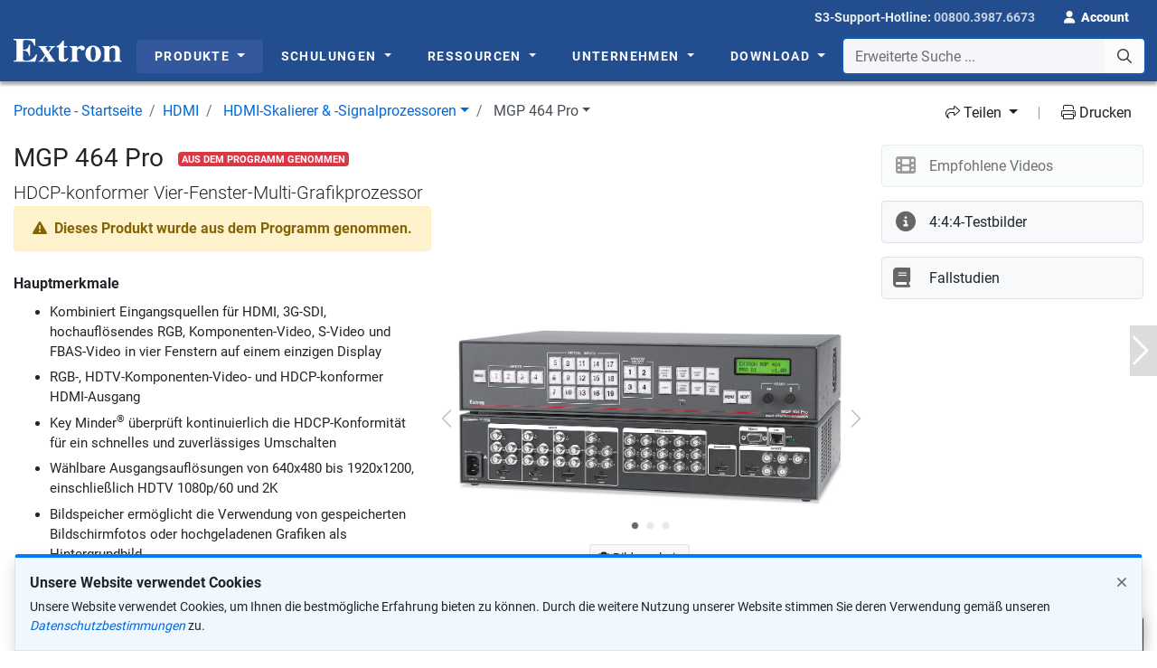

--- FILE ---
content_type: text/html; charset=utf-8
request_url: https://www.extron.de/product/mgp464pro?subtype=361
body_size: 37084
content:

<!doctype html>
<html class="no-js" lang="de">
<head>
    <meta charset="utf-8">
    <meta http-equiv="X-UA-Compatible" content="ie=edge">
        <title>MGP 464 Pro - Scalers &amp; Signal Processors | Extron</title>

    
    <meta name="description" content="HDCP-konformer Vier-Fenster-Multi-Grafikprozessor">
    <meta name="twitter:card" content="summary_large_image">
    <meta name="twitter:domain" content="www.extron.de">
    <meta property="og:type" content="website">
    <meta property="og:url" content="https://www.extron.de/product/mgp464pro?subtype=361">
    <meta property="og:image" content="https://www.extron.de/img/mktg/open_graph/product/mgp464pro.jpg">
    <meta property="og:site_name" content="Extron">
    <meta name="twitter:title" property="og:title" itemprop="title name" content="MGP 464 Pro | HDCP-konformer Vier-Fenster-Multi-Grafikprozessor">
    <meta name="twitter:description" property="og:description" itemprop="description" content="Der MGP 464 Pro von Extron ist ein leistungsstarker, hochaufl&#246;sender Multi-Fenster-Prozessor zur gleichzeitigen Darstellung von vier Bildern auf einem einzigen Display. Die&#160;vollst&#228;ndige HDCP-Konformit&#228;t bei allen HDMI-Video-Ein- und -Ausg&#228;ngen stellt zudem eine problemlose Darstellung gesch&#252;tzter In [...]">


    <!-- Required meta tags -->
    <meta name="viewport" content="width=device-width, initial-scale=1, shrink-to-fit=no">

    <!-- Favicons and other icons used for toolbars, homescreens, windows tiles, etc. -->
    <link rel="apple-touch-icon" sizes="180x180" href="/apple-touch-icon.png?v=20180420">
    <link rel="icon" type="image/png" sizes="32x32" href="/favicon-32x32.png?v=20180420">
    <link rel="icon" type="image/png" sizes="16x16" href="/favicon-16x16.png?v=20180420">
    <link rel="manifest" href="/site.webmanifest?v=20180420">
    <link rel="mask-icon" href="/safari-pinned-tab.svg?v=20180420" color="#224d8f">
    <link rel="shortcut icon" href="/favicon.ico?v=20180420">
    <meta name="apple-mobile-web-app-title" content="Extron">
    <meta name="application-name" content="Extron">
    <meta name="msapplication-TileColor" content="#224d8f">
    <meta name="theme-color" content="#ffffff">

    <!--English page name as variable. Using this on main.js for Google Analytics-->
    <script type="text/javascript">
            var gtmEnglishPageTitle = "Product: MGP 464 Pro";
    </script>

    <link href="/Content/vendor/jqueryui/themes/smoothness/jquery-1.12.0-ui.css" rel="stylesheet">
<link href="/Content/vendor/bs-offcanvas/dist/css/bootstrap.offcanvas.css" rel="stylesheet">
<link href="/Content/vendor/fancybox-3.5.7/dist/jquery.fancybox.css" rel="stylesheet">
<link href="/Content/vendor/fontawesome/css/all.min.css" rel="stylesheet">

<link href="/Content/css/Shared/extron.css" rel="stylesheet">
    <link href="/Content/css/Shared/cookies.css" rel="stylesheet">

    <style type="text/css">
        main {
          padding-top: 112px; /* Default for screens between 1000px and 1199px */
        }
        @media (max-width: 999.98px) {
          main {
            padding-top: 107px; /* For screens < 1000px */
          }
        }
        @media (min-width: 1200px) {
          main {
            padding-top: 90px; /* For screens ≥ 1200px */
          }
        }
    </style>
    
    <link rel="canonical" href="https://www.extron.de/product/mgp464pro">
    <link type="text/css" rel="stylesheet" href="/content/css/Shared/product/product-gallery.css">
    <link type="text/css" rel="stylesheet" href="/content/css/shared/product/product-detail.css?nocache=06172020">
    <link type="text/css" rel="stylesheet" href="/content/css/interactivediagram/interactive-diagram.css">
    <style type="text/css">
        /*
            adjust the positioning of in-page links
            http://nicolasgallagher.com/jump-links-and-viewport-positioning/
        */

        /*
        Known support: IE8+, Firefox 3+, Opera 9.25+, Safari 3+, Chrome
        Requires browser support for pseudo-elements
        Fails if the element has a background
        Fails if the element has top padding or border
        */


        /*.main-content.has-subnav :target::before,
        .main-content.sub-nav-hero :target::before {
            display: block;
            content: "";
            margin-top: -70px;
            height: 70px;
            visibility: hidden;
        }*/
    </style>
    <script type="text/javascript">
        // Data layer to Google Tag Manager
        var dataLayerExtra = [{
            'gtmProductCategory': 'Scalers  Signal Processors',
            'gtmProductSubtype': 'Multi-Window Processors'
        }];
    </script>


            <script type="text/javascript">
                    window.dataLayer = [{
                        "gtmPageName": "Product: MGP 464 Pro",
                        "gtmAccountType": "Not logged-in"
                    }];
                    if (typeof dataLayerExtra !== 'undefined') {
                        window.dataLayer.push.apply(window.dataLayer, dataLayerExtra);
                    }
                    else {
                        window.dataLayer.push.apply(window.dataLayer);
                    }
            </script>
        <!-- Google Analytics header code ("dataLayer" variable holds data to be collected by Google Tag Manager) -->
                    <!-- Google Tag Manager Head Snippet Live Environment -->
                    <script>
    (function (w, d, s, l, i) {
                            w[l] = w[l] || []; w[l].push({
                                'gtm.start':
                                    new Date().getTime(), event: 'gtm.js'
                            }); var f = d.getElementsByTagName(s)[0],
                                j = d.createElement(s), dl = l != 'dataLayer' ? '&l=' + l : ''; j.async = true; j.src =
                                    'https://www.googletagmanager.com/gtm.js?id=' + i + dl + '&gtm_auth=rzEbMMQSxl9l_67D43_fVQ&gtm_preview=env-2&gtm_cookies_win=x'; f.parentNode.insertBefore(j, f);
                        })(window, document, 'script', 'dataLayer', 'GTM-K3FPTBV');</script>
</head>
<body>
                    <!-- Google Tag Manager Body Snippet Live Environment -->
                    <noscript>
                        <iframe src="https://www.googletagmanager.com/ns.html?id=GTM-K3FPTBV&gtm_auth=rzEbMMQSxl9l_67D43_fVQ&gtm_preview=env-2&gtm_cookies_win=x" height="0" width="0" style="display:none;visibility:hidden"></iframe>
                    </noscript>

        <script type="text/javascript">
        var seeAllResults = "Sehen Sie alle Suchergebnisse hier"; // search suggest in main.js
    </script>


<header class="main-header auto-hide bg-brand" role="banner" aria-label="Main Navigation Header">
    <input id="idSkipMainFocus" style="opacity: 0; z-index: -1; position: absolute;" aria-hidden="true" aria-label="Hidden focus for Skip to main content" tabindex="-1" readonly=""> <!-- Hidden field to capture focus for the skip-main button -->
    <a id="idSkipToMain" href="#main-content" class="skip-main text-center" tabindex="">Direkt zum Hauptinhalt</a>
    <nav class="navbar navbar--topbar navbar-expand navbar-dark py-0 auto-hide bg-brand" id="user-navigation" role="navigation" aria-label="User Navigation">
        <div class="container" data-analytics-page-section="Header">

            <div class="d-inline-block d-xl-none">
                <a class="header__nav-brand navbar-brand logo mt-0" href="/">
                    <img src="//media.extron.com/public/Content/img/brand/logo/extron.svg" alt="Extron">
                </a>
            </div>

            <ul class="navbar-nav ml-auto d-flex">
                    <!-- remove the inline CSS of 'flex: 1 1 0%' of the 'contact-phone' container due to IE 11 flex issue -->
                    <li class="nav-item contact-phone justify-content-center align-items-center">
                        <div class="z-depth-1">
                            <div class="nav-link">
                                <span class="d-none d-sm-inline-block" data-cy="idHot">S3-Support-Hotline:</span>
                                <a href="tel:00800.3987.6673" class="tel-number d-inline-block">00800.3987.6673</a>
                            </div>
                        </div>
                    </li>
                    <li class="nav-item account-login">
                        <a class="nav-link text-white" href="/home/login" id="dropdown-login" data-cy="idSignIn" role="button" aria-haspopup="true" aria-expanded="true">
                            <i class="fas fa-user pr-1"></i>
                            <strong class="d-none d-sm-inline-block">Account</strong>
                        </a>
                    </li>
            </ul>
        </div>
    </nav>

    <nav class="header__ul navbar navbar--main navbar-expand navbar-dark bg-brand auto-hide mega-menu" role="navigation" aria-label="Site Navigation">
        <div class="container">

            <a class="header__nav-brand navbar-brand logo d-none d-xl-inline-block mr-3" href="/" data-analytics-page-section="Header Logo">
                <img src="//media.extron.com/public/Content/img/brand/logo/extron.svg" alt="Extron">
            </a>

            <div class="collapse navbar-collapse mr-auto" id="main-navigation" role="navigation" data-analytics-page-section="Mega Menu" aria-label="Main Site Navigation">

                <!-- main navigation wrapper - hide on mobile - append on desktop -->
                <div class="d-none d-lg-block" role="navigation" aria-label="Main Desktop Site Navigation">

                    <!-- initial container for appendAround -->
                    <!-- MEGA MENU -->
                    <ul class="navbar-nav mr-auto my-2">
                        <li class="nav-item dropdown mega-menu-fw js-header-tab">
                            <span class="menu-nav-link">
                                <a class="nav-link dropdown-toggle" href="/product/" data-cy="idMProduct" data-menu-article="menuproducts" data-toggle="dropdown" data-bs-toggle="dropdown" aria-haspopup="true" aria-expanded="false">
                                    Produkte
                                </a>
                            </span>
                            <ul class="dropdown-menu break-out ">
                                <li class="mega-menu-content  animation fadeIn">
                                    <div class="d-none d-lg-block js-menu" data-set="canvas-menu-product">
                                        <div class="js-menu">
                                            <!-- menu content goes here -->
                                        </div>
                                    </div>
                                </li>
                            </ul>
                        </li>
                        <li class="nav-item dropdown mega-menu-fw js-header-tab">
                            <span class="menu-nav-link">
                                <a class="nav-link dropdown-toggle" href="/training/" data-cy="idMTraining" data-menu-article="menutraining" data-toggle="dropdown" data-bs-toggle="dropdown" aria-haspopup="true" aria-expanded="false">
                                    Schulungen
                                </a>
                            </span>
                            <ul class="dropdown-menu break-out">
                                <li class="mega-menu-content animation fadeIn">
                                    <div class="d-none d-lg-block js-menu" data-set="canvas-menu-training">
                                        <div class="js-menu">
                                            <!-- menu content goes here -->
                                        </div>
                                    </div>
                                </li>
                            </ul>
                        </li>
                        <li class="nav-item dropdown mega-menu-fw js-header-tab">
                            <span class="menu-nav-link">
                                <a class="nav-link dropdown-toggle" href="/tools/" data-cy="idMResources" data-menu-article="menuresources" data-toggle="dropdown" data-bs-toggle="dropdown" aria-haspopup="true" aria-expanded="false">
                                    Ressourcen
                                </a>
                            </span>
                            <ul class="dropdown-menu break-out">
                                <li class="mega-menu-content animation fadeIn">
                                    <div class="d-none d-lg-block js-menu" data-set="canvas-menu-resources">
                                        <div class="js-menu">
                                            <!-- menu content goes here -->
                                        </div>
                                    </div>
                                </li>
                            </ul>
                        </li>
                        <li class="nav-item dropdown mega-menu-fw js-header-tab">
                            <span class="menu-nav-link">
                                <a class="nav-link dropdown-toggle" href="/company/" data-cy="idMCompany" data-menu-article="menucompany" data-toggle="dropdown" data-bs-toggle="dropdown" aria-haspopup="true" aria-expanded="false">
                                    Unternehmen
                                </a>
                            </span>
                            <ul class="dropdown-menu break-out">
                                <li class="mega-menu-content animation fadeIn">
                                    <div class="d-none d-lg-block js-menu" data-set="canvas-menu-company">
                                        <div class="js-menu">
                                            <!-- menu content goes here -->
                                        </div>
                                    </div>
                                </li>
                            </ul>
                        </li>
                        <li class="nav-item dropdown mega-menu-fw js-header-tab">
                            <span class="menu-nav-link">
                                <a class="nav-link dropdown-toggle" href="/download/" data-cy="idMDownload" data-menu-article="menudownload" data-toggle="dropdown" data-bs-toggle="dropdown" aria-haspopup="true" aria-expanded="false">
                                    Download
                                </a>
                            </span>
                            <ul class="dropdown-menu break-out">
                                <li class="mega-menu-content animation fadeIn">
                                    <div class="d-none d-lg-block js-menu" data-set="canvas-menu-download">
                                        <div class="js-menu">
                                            <!-- menu content goes here -->
                                        </div>
                                    </div>
                                </li>
                            </ul>
                        </li>
                    </ul>

                </div><!-- /.main-navigation-wrapper -->

                <div class="header__nav-search form-inline d-xl-flex dropdown" id="global-search-form" data-analytics-page-section="Power Search">
                    
                    <button type="button" class="mobile-nav-toggler offcanvas-toggle  d-flex d-lg-none align-items-center" data-toggle="offcanvas" data-target="#js-bootstrap-offcanvas" data-cy="idMainMenu">
                        <span class="sr-only">Toggle navigation</span>
                        <span class="d-none d-sm-block"><i class="fal fa-bars pr-3" aria-hidden=""></i>
                        MENÜ</span>
                        <i class="fas fa-bars fa-lg pr-3 pl-2 d-sm-none" aria-hidden=""></i>
                    </button>
                    <div class="input-group ">
                        <label for="idSearchBox" class="sr-only">Erweiterte Suche ...</label>
                        <input type="text" autocomplete="off" autocorrect="off" spellcheck="false" data-cy="idSrchBox" id="idSearchBox" class="form-control js-searchsuggest" maxlength="100" placeholder="Erweiterte Suche ..." data-toggle="dropdown" data-bs-toggle="dropdown" aria-haspopup="true" aria-expanded="false" role="combobox">
                        <div class="input-group-append">
                            <button class="btn btn-secondary js-search-btn" data-cy="idSrch-btn" type="button">
                                <i class="far fa-search"></i><span class="sr-only">Erweiterte Suche ...</span>
                            </button>
                        </div>
                        <div class="header__nav-search-list selection very relaxed divided dropdown-menu  js-search-results"></div>
                        <script id="idRetiredPill" type="text/template">
                            <span class="badge badge-danger">AUS DEM PROGRAMM GENOMMEN</span>
                        </script>
                        <script id="idSeeAllResults" type="text/template">
                            <a class="item text-black justify-content-end text-right py-3" href><strong>Sehen Sie alle Suchergebnisse hier<i class="fa fa-angle-right ml-1"></i></strong></a>
                        </script>
                    </div>
                </div><!-- /.header__nav-search -->
            </div>
        </div><!-- /.container -->
    </nav>
</header>

<div id="js-bootstrap-offcanvas" class="navbar-offcanvas navbar-offcanvas-main d-block d-lg-none">
    
    <button type="button" class="mobile-nav-toggler offcanvas-toggle offcanvas-toggle-close" data-toggle="offcanvas" data-target="#js-bootstrap-offcanvas">
        <span class="sr-only">Toggle navigation</span>
        <i class="fal fa-fw fa-times"></i>
    </button>

    <div class="nav-side-menu">
        <ul id="offcanvas-content" class="offcanvas-menu-content">

            <!-- HOME-->
            <li class="offcanvas-menu-item">
                <a href="/">Startseite</a>
            </li>
            
            
            <!-- PRODUCTS MENU -->
            <li class="offcanvas-menu-item">
                <a href="#" data-toggle="collapse" data-target="#mobile-nav-products" data-bs-toggle="collapse" data-bs-target="#mobile-nav-products" role="button" aria-expanded="false" aria-controls="mobile-nav-products">Produkte <span class="arrow" data-cy="idMobProd"></span></a>
                <div class="sub-menu collapse" id="mobile-nav-products" data-parent="#js-bootstrap-offcanvas" data-bs-parent="#js-bootstrap-offcanvas">
                    <!-- product menu container inclusion -->
                    <div class="d-block d-lg-none" data-set="canvas-menu-product"></div>
                </div>
            </li>

            <!-- TRAINING MENU -->
            <li class="offcanvas-menu-item">
                <a href="#" data-toggle="collapse" data-target="#mobile-nav-training" data-bs-toggle="collapse" data-bs-target="#mobile-nav-training" role="button" aria-expanded="false" aria-controls="mobile-nav-training">Schulungen <span class="arrow" data-cy="idMobTrain"></span></a>
                <div class="sub-menu collapse" id="mobile-nav-training" data-parent="#js-bootstrap-offcanvas" data-bs-parent="#js-bootstrap-offcanvas">
                    <!-- product menu container inclusion -->
                    <div class="d-block d-lg-none" data-set="canvas-menu-training"></div>
                </div>
            </li>

            <!-- RESOURCES MENU -->
            <li class="offcanvas-menu-item">
                <a href="#" data-toggle="collapse" data-target="#mobile-nav-resources" data-bs-toggle="collapse" data-bs-target="#mobile-nav-resources" role="button" aria-expanded="false" aria-controls="mobile-nav-resources">Ressourcen <span class="arrow" data-cy="idMobRes"></span></a>
                <div class="sub-menu collapse" id="mobile-nav-resources" data-parent="#js-bootstrap-offcanvas" data-bs-parent="#js-bootstrap-offcanvas">
                    <!-- product menu container inclusion -->
                    <div class="d-block d-lg-none" data-set="canvas-menu-resources"></div>
                </div>
            </li>

            <!-- COMPANY MENU -->
            <li class="offcanvas-menu-item">
                <a href="#" data-toggle="collapse" data-target="#mobile-nav-company" data-bs-toggle="collapse" data-bs-target="#mobile-nav-company" role="button" aria-expanded="false" aria-controls="mobile-nav-company">Unternehmen <span class="arrow" data-cy="idMobCom"></span></a>
                <div class="sub-menu collapse" id="mobile-nav-company" data-parent="#js-bootstrap-offcanvas" data-bs-parent="#js-bootstrap-offcanvas">
                    <!-- product menu container inclusion -->
                    <div class="d-block d-lg-none" data-set="canvas-menu-company"></div>
                </div>
            </li>

            <!-- DOWNLOAD MENU -->
            <li class="offcanvas-menu-item">
                <a href="#" data-toggle="collapse" data-target="#mobile-nav-download" data-bs-toggle="collapse" data-bs-target="#mobile-nav-download" role="button" aria-expanded="false" aria-controls="mobile-nav-download">Download <span class="arrow" data-cy="idMobDown"></span></a>
                <div class="sub-menu collapse" id="mobile-nav-download" data-parent="#js-bootstrap-offcanvas" data-bs-parent="#js-bootstrap-offcanvas">
                    <!-- product menu container inclusion -->
                    <div class="d-block d-lg-none" data-set="canvas-menu-download"></div>
                </div>
            </li>

            <!-- CAREERS -->
            <li class="offcanvas-menu-item mt-4 border-left-0">
                <a href="/Careers" class="link-more">Stellenangebote</a>
            </li>

        </ul>
    </div><!-- /.nav-side-menu -->
</div><!-- /.navbar-offcanvas -->

    <a name="pagetop"></a>
    <!-- overlay -->
    <div class="page-overlay"></div>
    <main id="main-content" role="main" class="site-body main-content has-subnav">
        <!-- Back to top -->
        <!-- NOTE: 'pagetop' has to be here for reason for Chrome to work properly. Still researching -->
        <div class="pagetop">
            <nav class="link-pagetop">
                <a href="#pagetop"><div>Zum Seitenanfang</div></a>
            </nav>
        </div>

        








<!-- PREVIOUS / NEXT PRODUCT BUTTON -->
<div id="idPreviousProdNavigationArrow" class="affix left d-none d-md-block" data-analytics-page-section="Previous Product"></div>
<div id="idNextProdNavigationArrow" class="affix right d-none d-md-block" data-analytics-page-section="Next Product"></div>

<article id="idProductPageContainer" class="product-page">
    <div class="container">


        <!-- START_MAIN_BODY -->
        <div class="product-page-content">

            <div class="row breadcrumb-container mb-md-3">
                <!-- BREADCRUMBS -->
                <div class="col-lg-8 nav-scroller" data-analytics-page-section="Breadcrumb">


    <nav aria-label="breadcrumb">
        <ul class="breadcrumb pl-0">
            <li class="breadcrumb-item"><a href="/product/index.aspx">Produkte - Startseite</a></li>
            <li class="breadcrumb-item"><a id="idProductType" href="/HDMI/prodtype-45">HDMI</a></li>
                <li class="breadcrumb-item dropdown">
                    <a id="idProductSubType" class="dropdown-toggle disabled" href="/HDMI-Skalierer-Signalprozessoren/prodsubtype-361" role="button" data-toggle="dropdown" aria-haspopup="true" aria-expanded="false">HDMI-Skalierer & -Signalprozessoren</a>
                    <div id="idProductSubTypeList" class="dropdown-menu" aria-labelledby="idProductSubType">
                        
                            <a href="/HDMI-Extender/prodsubtype-360" class=" ">
                                <span>HDMI-Extender</span>
                            </a>
                            <a href="/HDMI-Verteilverstaerker/prodsubtype-504" class=" ">
                                <span>HDMI-Verteilverstärker</span>
                            </a>
                            <a href="/HDMI-Umschalter/prodsubtype-359" class=" ">
                                <span>HDMI-Umschalter</span>
                            </a>
                            <a href="/HDMI-Kreuzschienen/prodsubtype-380" class=" ">
                                <span>HDMI-Kreuzschienen</span>
                            </a>
                            <a href="/HDMI-AV-Anschlussmodule/prodsubtype-356" class=" ">
                                <span>HDMI AV-Anschlussmodule</span>
                            </a>
                            <a href="/HDMI-Kabel-Adapter/prodsubtype-362" class=" ">
                                <span>HDMI-Kabel & -Adapter</span>
                            </a>
                            <a href="/EDID-Management/prodsubtype-559" class=" ">
                                <span>EDID-Management</span>
                            </a>
                    </div>
                </li>
                            <li class="breadcrumb-item active dropdown" aria-current="page">
                    <a id="idProduct" class="dropdown-toggle disabled" role="button" tabindex="0" data-toggle="dropdown" aria-haspopup="true" aria-expanded="false">MGP 464 Pro</a>
                    
                        <div id="idProductList" class="dropdown-menu" aria-labelledby="idProduct">
                            
                                <a href="/product/dsc3ghda?subtype=361" class="">
                                    <span>DSC 3G-HD A</span>
                                </a>
                                <a href="/product/dsc401?subtype=361" class="">
                                    <span>DSC 401</span>
                                </a>
                                <a href="/product/dschd3ga?subtype=361" class="">
                                    <span>DSC HD‑3G A</span>
                                </a>
                                <a href="/product/dtp3in2004?subtype=361" class="">
                                    <span>DTP3 IN2004-Serie</span>
                                </a>
                                <a href="/product/dvs605?subtype=361" class="">
                                    <span>DVS 605</span>
                                </a>
                                <a href="/product/in1604?subtype=361" class="">
                                    <span>IN1604</span>
                                </a>
                                <a href="/product/in1606?subtype=361" class="">
                                    <span>IN1606</span>
                                </a>
                                <a href="/product/in1608xi?subtype=361" class="">
                                    <span>IN1608 xi</span>
                                </a>
                                <a href="/product/in1804?subtype=361" class="">
                                    <span>IN1804-Serie</span>
                                </a>
                                <a href="/product/in1806?subtype=361" class="">
                                    <span>IN1806</span>
                                </a>
                                <a href="/product/in1808?subtype=361" class="">
                                    <span>IN1808-Serie</span>
                                </a>
                                <a href="/product/mgp641xi?subtype=361" class="">
                                    <span>MGP 641 xi</span>
                                </a>
                                <a href="/product/mgp641xi5k?subtype=361" class="">
                                    <span>MGP 641 xi 5K</span>
                                </a>
                                <a href="/product/rgbhdmi300a?subtype=361" class="">
                                    <span>RGB-HDMI 300 A</span>
                                </a>
                        </div>
                </li>
        </ul>
    </nav>

                </div>
                <div class="d-lg-inline col-lg-4" data-analytics-page-section="Toolbar">



<script type="text/javascript">
    var translatedTerms = {
        copyLink: "Link kopieren",
        copied: "Kopiert!"
    };
</script>

<div class="btn-toolbar utility-options d-flex justify-content-end" role="toolbar" aria-label="Toolbar with feedback and print buttons">
    <div class="btn-group" role="group">
        <button id="idShareButtons" type="button" class="btn btn-link dropdown-toggle text-decoration-none" data-toggle="dropdown" data-bs-toggle="dropdown" data-display="static" data-bs-display="static" aria-haspopup="true" aria-expanded="false">
            <span id="idShareIcon">
                <!-- Icons will be inserted here -->
            </span>
            Teilen
        </button>
        <div class="dropdown-menu dropdown-menu-right dropdown-menu-xxxl-left dropdown-menu-end dropdown-menu-xxxl-start pb-0 js-share-ddl" aria-labelledby="idShareButtons">
            <a id="idTwitterLink" class="dropdown-item py-2 twitter-popup" href="#" data-href="https://twitter.com/share?original_referer=https%3a%2f%2fwww.extron.de%2fproduct%2fmgp464pro%3fsubtype%3d361&amp;text=Extron+MGP+464+Pro+-+HDCP-konformer+Vier-Fenster-Multi-Grafikprozessor&amp;url=https%3a%2f%2fwww.extron.de%2fproduct%2fmgp464pro%3fsubtype%3d361" data-analytics-promobutton="Share"><i class="fa-brands fa-x-twitter mr-2" aria-hidden="true"></i>Twitter</a>
            <a class="dropdown-item py-2 mb-2 js-copy-link" href="#"><i class="fa-solid fa-link mr-2" aria-hidden="true"></i><span class="js-copy-link-text">Link kopieren</span></a>
        </div>
    </div>
    <div class="btn-group" role="group" aria-label="Print friendly">
        <a role="button" class="btn btn-link" id="idPrintable" target="_blank" href="printable.aspx?id=mgp464pro" data-analytics-promobutton="Print">
            <i class="fal fa-print" aria-hidden="true"></i> Drucken
        </a>
    </div>
</div>
                </div>
            </div>

            <!-- PRODUCT DESCRIPTION & PROMO BUTTONS-->
            <div class="row mobile-no-gutters product-summary-sheet">
                <div class="col-lg-9">
                    <div class="mobile-container shadow-top-none">
                        <div class="mobile-container__content">
                            <div class="prod-name mb-3 mb-md-0">
                                <div class="product-title">
                                    <div class="label-title order-0 order-md-1 mb-2 mb-md-0">
                                            <span id="idPageHeaderStatusLabel" class="badge badge-danger ">AUS DEM PROGRAMM GENOMMEN</span>
                                                                                    <span id="idProProductmgp464pro" class="badge badge-info" style="display:none;">Pro</span>

                                    </div>
                                    <h1 id="idPageHeaderTitle" class="title order-1 order-md-0">MGP 464 Pro</h1>

                                </div>
                                <div class="subtitle lead">HDCP-konformer Vier-Fenster-Multi-Grafikprozessor</div>
                            </div>

                                <div id="idProductReplacementsContainer" class="alert alert-warning d-inline-block font-weight-bold">
                                    <i class="fas fa-exclamation-triangle mr-1" aria-hidden="true"></i>
                                    <span>Dieses Produkt wurde aus dem Programm genommen.</span>
                                </div>

                            <div class="row justify-content-center">
                                <!-- KEY FEATURES -->
                                <div class="col-12 col-md-6 d-none d-md-block" data-analytics-page-section="Key Features">
                                            <span class="d-block mt-2"><strong>Hauptmerkmale</strong></span>
                                            <ul id="idKeyFeaturesUL" class="list key-features mt-2">
                                                    <li class="list-item">
                                                        ﻿Kombiniert Eingangsquellen für HDMI, 3G-SDI, hochauflösendes RGB, Komponenten-Video, <nobr>S-Video</nobr> und FBAS-Video in vier Fenstern auf einem einzigen Display
                                                    </li>
                                                    <li class="list-item">
                                                        RGB-, HDTV-Komponenten-Video- und HDCP-konformer HDMI-Ausgang
                                                    </li>
                                                    <li class="list-item">
                                                        Key&#160;Minder<sup>®</sup> überprüft kontinuierlich die HDCP-Konformität für ein schnelles und zuverlässiges Umschalten
                                                    </li>
                                                    <li class="list-item">
                                                        Wählbare Ausgangsauflösungen von 640x480 bis 1920x1200, einschließlich HDTV&#160;1080p/60 und 2K
                                                    </li>
                                                    <li class="list-item">
                                                        Bildspeicher ermöglicht die Verwendung von gespeicherten Bildschirmfotos oder hochgeladenen Grafiken als Hintergrundbild
                                                    </li>
                                                    <li class="list-item">
                                                        Live-Hintergrund-Video von einer separaten HDMI-Quelle
                                                    </li>
                                                <li class="list-item"><a id="idSeeAllFeaturesPoint" class="link-more smoothScroll" href="javascript:loadTab('desc', 'features');">Alle Merkmale</a></li>
                                            </ul>

                                </div>

                                <!-- PRODUCT IMAGE -->
                                <div id="idProductImageBlock" class="col-12 col-md-6 mt-md-2 align-self-center" data-analytics-page-section="Image Gallery">

        <div class="prodimg--carousel">
            <div id="idProductImageGallery" class="carousel slide" data-ride="carousel" data-interval="false" data-touch="true">

                    <ol class="carousel-indicators">
                            <li data-target="#idProductImageGallery" data-slide-to="0" class="active" data-analytics-id="Image - Indicator"></li>
                            <li data-target="#idProductImageGallery" data-slide-to="1" class="" data-analytics-id="Image - Indicator"></li>
                            <li data-target="#idProductImageGallery" data-slide-to="2" class="" data-analytics-id="Image - Indicator"></li>
                                            </ol>
                <div class="carousel-inner">

                            <div class="carousel-item active">
                                <div data-fancybox="gallery" data-type="image" data-src="/img/gallery/large/mgp464pro-lg.jpg" data-caption="MGP 464 Pro DI" data-disclaimer="" data-filename="mgp464pro-lg.jpg">
                                    <img src="//media.extron.com/public/img/gallery/large/mgp464pro-lg.jpg" alt="MGP 464 Pro DI" data-analytics-id="Image - Main Product Image">
                                </div>
                            </div>
                            <div class="carousel-item ">
                                <div data-fancybox="gallery" data-type="image" data-src="/img/gallery/large/mgp464prolg.jpg" data-caption="MGP 464 Pro" data-disclaimer="" data-filename="mgp464prolg.jpg">
                                    <img src="//media.extron.com/public/img/gallery/large/mgp464prolg.jpg" alt="MGP 464 Pro" data-analytics-id="Image - Main Product Image">
                                </div>
                            </div>
                            <div class="carousel-item ">
                                <div data-fancybox="gallery" data-type="image" data-src="/img/gallery/large/mgp464pro_60-1259-03.jpg" data-caption="MGP 464 Pro 3G-SDI" data-disclaimer="" data-filename="mgp464pro_60-1259-03.jpg">
                                    <img src="//media.extron.com/public/img/gallery/large/mgp464pro_60-1259-03.jpg" alt="MGP 464 Pro 3G-SDI" data-analytics-id="Image - Main Product Image">
                                </div>
                            </div>
                                    </div>
                    <a class="carousel-control-prev" href="#idProductImageGallery" role="button" data-slide="prev" data-analytics-id="Image - Previous" tabindex="">
                        <span class="carousel-control-prev-icon" aria-hidden="true" data-analytics-id="Image - Previous"></span> <span class="sr-only">Previous</span>
                    </a>
                    <a class="carousel-control-next" href="#idProductImageGallery" role="button" data-slide="next" data-analytics-id="Image - Next" tabindex="">
                        <span class="carousel-control-next-icon" aria-hidden="true" data-analytics-id="Image - Next"></span><span class="sr-only">Next</span>
                    </a>
            </div>
        </div>
    <div class="row w-100">
        <div class="col-12 d-flex justify-content-center align-items-center flex-wrap flex-lg-nowrap mb-4 mb-md-0">
            <!-- Disclaimer -->

                <!-- Edit Gallery button to link to CMS gallery -->
                <!-- Image Gallery button to open gallery in Fancybox -->
                <div id="idImageGalleryBlock" class="d-none d-lg-flex justify-content-center">
                    <a class="btn btn-light border btn-sm text-nowrap ml-1" id="idImageGalleryLink" role="button" data-fancybox-trigger="gallery" data-fancybox-index="0" data-analytics-id="Image - Image Gallery Button" tabindex="0">
                        <i class="fas fa-camera" aria-hidden="true"></i>
Bildergalerie
                    </a>
                </div>
        </div>
    </div>
<script type="text/javascript">
    var galleryModel = [{"PKGalleryImageConnectID":3396,"Filename":"mgp464pro-lg.jpg","PKGalleryImageID":1673,"Thumbnail":"/img/gallery/small/mgp464pro-lg.jpg","Image":"/img/gallery/large/mgp464pro-lg.jpg","Caption":"MGP 464 Pro DI","ListOrder":1,"PartNum":"","Dimensions":"457x1000","type":"img","StreamUrl":null,"PKFileID":0,"Subtitles":null},{"PKGalleryImageConnectID":3395,"Filename":"mgp464prolg.jpg","PKGalleryImageID":2634,"Thumbnail":"/img/gallery/small/mgp464prolg.jpg","Image":"/img/gallery/large/mgp464prolg.jpg","Caption":"MGP 464 Pro","ListOrder":2,"PartNum":"","Dimensions":"457x1000","type":"img","StreamUrl":null,"PKFileID":0,"Subtitles":null},{"PKGalleryImageConnectID":3397,"Filename":"mgp464pro_60-1259-03.jpg","PKGalleryImageID":2635,"Thumbnail":"/img/gallery/small/mgp464pro_60-1259-03.jpg","Image":"/img/gallery/large/mgp464pro_60-1259-03.jpg","Caption":"MGP 464 Pro 3G-SDI","ListOrder":3,"PartNum":"","Dimensions":"457x1000","type":"img","StreamUrl":null,"PKFileID":0,"Subtitles":null}];
</script>

                                    <!-- RESPONSIVE LAYOUT BUTTONS -->


<div class="mobile-utility-btn d-lg-none">
    <button type="button" class="btn btn-light mr-2" id="idImageGalleryLinkMobile" data-fancybox-trigger="gallery" data-fancybox-index="0" tabindex="0">
        <span><i class="fas fa-camera" aria-hidden="true"></i></span>Galerie
    </button>
    <!-- Promo Banners offcanvas toggle -->
        <button type="button" class="btn btn-light navbar-toggle offcanvas-toggle" data-toggle="offcanvas" data-target="#js-bootstrap-offcanvas-promobtn">
            <i class="fas fa-ellipsis-v fa-lg"></i>Tools
        </button>
</div>

                                </div>



                                <!-- TECH LOGOS -->
                                <div class="col-12 tech-logo-scroller d-none d-md-block">

    <ul id="idTechnologyLogoBlock" class="tech-logo">

                        <li tabindex="0">
                            <a role="button" data-sanitize="false" techlogo-data-toggle="popover" data-html="true" data-original-title="Everlast" data-content="Die Everlast-Netzteile wurden von Extron f&#252;r einen st&#228;ndigen, zuverl&#228;ssigen Betrieb entwickelt.&lt;br&gt;
&lt;a class=&quot;link-more&quot; href=&quot;/everlast&quot;&gt;Erfahren Sie mehr&lt;/a&gt;" data-container="body" data-placement="right">
                                <img class="img-fluid" src="//media.extron.com/public/img/logo/everlast.svg" alt="Everlast">
                            </a>
                        </li>
            </ul>

                                </div>
                            </div>
                        </div>
                    </div>
                </div>

                <div id="idPromoButtonBlock" class="col-lg-3" data-analytics-page-section="Promo Button">
                    <div class="promo-btn-block navbar-default">
                        <div id="js-bootstrap-offcanvas-promobtn" class="navbar-offcanvas navbar-offcanvas-right navbar-offcanvas-promobtn">
                            <button type="button" class="mobile-nav-toggler text-dark offcanvas-toggle offcanvas-toggle-close" data-toggle="offcanvas" data-target="#js-bootstrap-offcanvas-promobtn"> <span class="sr-only">Toggle navigation</span> <i class="fal fa-fw fa-times"></i> </button>
                            <div class="promo-wrap px-4 px-lg-0">


<!-- Don't show the favorite icon for non-logged-in users. -->

                <a role="button" tabindex="0" class="btn btn-light border btn-promo disabled" data-toggle="tooltip" data-sanitize="false" data-placement="bottom" title="Anmeldung erforderlich">
                    <div class="promo-object">
                        <!-- until db is fixed so had to put icon here -->
                        <i class="fa fa-fw fa-film" aria-hidden="true"></i>
                    </div>
                    <div class="promo-body">Empfohlene Videos</div>
                </a>
                <a href="/company/article.aspx?id=testpattern" role="button" class="btn btn-light border btn-promo " target="_blank" data-analytics-promobutton="4:4:4-Testbilder">
                    <!-- until db is fixed so had to put icon here -->
                    <div class="promo-object">
                        <i class="fa fa-fw fa-info-circle" aria-hidden="true"></i>
                    </div>
                    <div class="promo-body">4:4:4-Testbilder</div>
                </a>
                <a href="javascript:loadTab(&#39;over&#39;, &#39;installstories&#39;);" role="button" class="btn btn-light border btn-promo " data-analytics-promobutton="Fallstudien">
                    <!-- until db is fixed so had to put icon here -->
                    <div class="promo-object">
                        <i class="fas fa-book" aria-hidden="true"></i>
                    </div>
                    <div class="promo-body">Fallstudien</div>
                </a>


                            </div>
                        </div>
                    </div>
                </div>
            </div><!--/.product-summary-sheet -->

            <div class="product-detail-sheet">
                <div class="row justify-content-center mobile-no-gutters">
                    <div class="col-lg-9 product-detail-content">
                        <!-- PRICING CHECKBOXES and PROD MODELS -->
                        <div class="product-login-sheet mobile-container">
                            <div id="idProdModelsBlock" class="mobile-container__content" data-analytics-page-section="Pricing"></div>
                            <div id="idFirmwareBlock" class="mobile-container__content"></div>
                            <!-- DISCLAIMERS -->



                        </div>

                        <div class="mobile-container">
                            <div class="product-tab-category nav-tabs-brand">
                                <ul id="productTabs" class="nav nav-tabs" role="tablist">
                                    <li class="nav-item" role="presentation">
                                        <a class="nav-link" href="#over" data-toggle="tab" role="tab" aria-controls="over" aria-selected="true" id="idOverTab" onclick="javascript:loadTab('over');">Überblick</a>
                                    </li>
                                    <li class="nav-item" role="presentation">
                                        <a class="nav-link" href="#video" data-toggle="tab" role="tab" aria-controls="video" aria-selected="false" id="idVideoTab" onclick="javascript:loadTab('video');">Video</a>
                                    </li>
                                    <li class="nav-item" role="presentation">
                                        <a class="nav-link" href="#desc" data-toggle="tab" role="tab" aria-controls="desc" aria-selected="false" id="idDescTab" onclick="javascript:loadTab('desc');">Beschreibung</a>
                                    </li>
                                    <li class="nav-item" role="presentation">
                                        <a class="nav-link" href="#spec" data-toggle="tab" role="tab" aria-controls="spec" aria-selected="false" id="idSpecTab" onclick="javascript:loadTab('spec');">Spezifikationen</a>
                                    </li>
                                    <li class="nav-item" role="presentation">
                                        <a class="nav-link" href="#diag" data-toggle="tab" role="tab" aria-controls="diag" aria-selected="false" id="idDiagTab" onclick="javascript:loadTab('diag');">Anwendungsbeispiel</a>
                                    </li>
                                    <li class="nav-item" role="presentation">
                                        <a class="nav-link" href="#pan" data-toggle="tab" role="tab" aria-controls="pan" aria-selected="false" id="idPanTab" onclick="javascript:loadTab('pan');">
Vorder- und Rückseite                                        </a>
                                    </li>
                                    <li class="nav-item" role="presentation">
                                        <a class="nav-link" href="#supp" data-toggle="tab" role="tab" aria-controls="supp" aria-selected="false" id="idSuppTab" onclick="javascript:loadTab('supp');">Downloads</a>
                                    </li>
                                </ul>

                                <div id="idTabBlock" class="accordion divided tab-content" data-icon="angle" data-icon-position="right">
                                    <!-- Overview -->
                                    <div class="accordion__item tab-pane fade show active" id="over" role="tabpanel" aria-labelledby="idOverTab" data-analytics-page-section="Overview">
                                        <div class="accordion__header" role="tab" id="heading-Over">
                                            <div class="accordion__title">
                                                <a class="btn offcanvas-toggle" role="button" data-toggle="offcanvas" data-target="#collapse-Over" onclick="javascript:loadTab('over');"> Überblick</a>
                                            </div>
                                        </div><!-- /.accordion__header -->
                                        <div id="collapse-Over" class="navbar-offcanvas offcanvas-prodtab" role="tabpanel" data-parent="#idTabBlock" aria-labelledby="heading-Over">

                                            <div class="d-md-none offcanvas-toggle offcanvas-toggle-close h5" data-toggle="offcanvas" data-target="#collapse-Over">
                                                Überblick
                                            </div>

                                            <div class="offcanvas-content-wrapper">
                                                <div><p>Der <strong>MGP 464 Pro</strong> von Extron ist ein leistungsstarker, hochauflösender Multi-Fenster-Prozessor zur gleichzeitigen Darstellung von vier Bildern auf einem einzigen Display. Die&#160;vollständige HDCP-Konformität bei allen HDMI-Video-Ein- und <nobr>-Ausgängen</nobr> stellt zudem eine problemlose Darstellung geschützter Inhalte sicher. Der&#160;MGP&#160;464&#160;Pro hat einen Eingangsanschluss für HDMI-Hintergrund-Video, über den die Fenster über einer Live-Video-Anzeige platziert werden können und außerdem die Kaskadierung mehrerer Prozessoren zur Erzeugung von weiteren Fenstern am Ausgang ermöglicht wird. Der&#160;MGP&#160;464&#160;Pro bietet zudem zwei simultane Ausgänge, die HDMI- und RGBHV-Video erzeugen und somit die Integration mit verschiedenen Anzeigegeräten vereinfachen. Der&#160;MGP&#160;464&#160;Pro eignet sich ideal für Anwendungen, die die simultane Darstellung qualitativ äußerst hochwertiger Grafiken und Videoinhalte von mehreren Quellen erfordern.</p></div>
                                                <div id="idOverPlaceHolder"></div>
                                            </div>
                                        </div>
                                    </div>

                                    <!-- Video -->
                                    <div class="accordion__item tab-pane fade" id="video" role="tabpanel" aria-labelledby="idVideoTab" data-analytics-page-section="Video">
                                        <div class="accordion__header" role="tab" id="heading-Video">
                                            <div class="accordion__title">
                                                <a class="btn offcanvas-toggle" role="button" data-toggle="offcanvas" data-target="#collapse-Video" onclick="javascript:loadTab('video');"> Video</a>
                                            </div>
                                        </div><!-- /.accordion__header -->
                                        <div id="collapse-Video" class="navbar-offcanvas offcanvas-prodtab" role="tabpanel" data-parent="#idTabBlock" aria-labelledby="heading-Video">

                                            <div class="d-md-none offcanvas-toggle offcanvas-toggle-close h5" data-toggle="offcanvas" data-target="#collapse-Video">
                                                Video
                                            </div>
                                            <div class="offcanvas-content-wrapper">
                                                <div class="icon-loader"></div>
                                                <div id="idVideoPlaceHolder"></div>
                                            </div>
                                        </div>
                                    </div>

                                    <!-- Description -->
                                    <div class="accordion__item tab-pane fade" id="desc" role="tabpanel" aria-labelledby="idDescTab" data-analytics-page-section="Description">
                                        <div class="accordion__header" role="tab" id="heading-Desc">
                                            <div class="accordion__title">
                                                <a class="btn offcanvas-toggle" role="button" data-toggle="offcanvas" data-target="#collapse-Desc" onclick="javascript:loadTab('desc');"> Beschreibung </a>
                                            </div>
                                        </div>
                                        <div id="collapse-Desc" class="navbar-offcanvas offcanvas-prodtab" role="tabpanel" data-parent="#idTabBlock" aria-labelledby="heading-Desc">
                                            <div class="d-md-none offcanvas-toggle offcanvas-toggle-close h5" data-toggle="offcanvas" data-target="#collapse-Desc">
                                                Beschreibung
                                            </div>
                                            <div class="offcanvas-content-wrapper">
                                                <div class="icon-loader"></div>
                                                <div id="idDescPlaceHolder"></div>
                                            </div>
                                        </div>
                                    </div>

                                    <!-- Specifications -->
                                    <div class="accordion__item tab-pane fade" id="spec" role="tabpanel" aria-labelledby="idSpecTab" data-analytics-page-section="Specifications">
                                        <div class="accordion__header" role="tab" id="heading-Spec">
                                            <div class="accordion__title">
                                                <a class="btn offcanvas-toggle" role="button" data-toggle="offcanvas" data-target="#collapse-Spec" onclick="javascript:loadTab('spec');"> Spezifikationen</a>
                                            </div>
                                        </div>
                                        <div id="collapse-Spec" class="navbar-offcanvas offcanvas-prodtab" role="tabpanel" data-parent="#idTabBlock" aria-labelledby="heading-Spec">
                                            <div class="d-md-none offcanvas-toggle offcanvas-toggle-close h5" data-toggle="offcanvas" data-target="#collapse-Spec">
                                                Spezifikationen
                                            </div>
                                            <div class="offcanvas-content-wrapper">
                                                <div class="icon-loader"></div>
                                                <div id="idSpecPlaceHolder"></div>
                                            </div>
                                        </div>
                                    </div>

                                    <!-- Diagram -->
                                    <div class="accordion__item tab-pane fade" id="diag" role="tabpanel" aria-labelledby="idDiagTab" data-analytics-page-section="Diagram">
                                        <div class="accordion__header" role="tab" id="heading-Diag">
                                            <div class="accordion__title">
                                                <a class="btn offcanvas-toggle" role="button" data-toggle="offcanvas" data-target="#collapse-Diag" onclick="javascript:loadTab('diag');">Anwendungsbeispiel </a>
                                            </div>
                                        </div>
                                        <div id="collapse-Diag" class="navbar-offcanvas offcanvas-prodtab" role="tabpanel" data-parent="#idTabBlock" aria-labelledby="heading-Diag">
                                            <div class="d-md-none offcanvas-toggle offcanvas-toggle-close h5" data-toggle="offcanvas" data-target="#collapse-Diag">
                                                Anwendungsbeispiel
                                            </div>
                                            <div class="offcanvas-content-wrapper">
                                                <div class="icon-loader"></div>
                                                <div id="idDiagPlaceHolder" class="tabs-collapse-md"></div>
                                            </div>
                                        </div>
                                    </div>

                                    <!-- Panel Drawing -->
                                    <div class="accordion__item tab-pane fade" id="pan" role="tabpanel" aria-labelledby="idPanTab" data-analytics-page-section="Panel Drawing">
                                        <div class="accordion__header" role="tab" id="heading-Pan">
                                            <div class="accordion__title">
                                                <a class="btn offcanvas-toggle" role="button" data-toggle="offcanvas" data-target="#collapse-Pan" onclick="javascript:loadTab('pan');">
Vorder- und Rückseite                                                </a>
                                            </div>
                                        </div>
                                        <div id="collapse-Pan" class="navbar-offcanvas offcanvas-prodtab" role="tabpanel" data-parent="#idTabBlock" aria-labelledby="heading-Pan">
                                            <div class="d-md-none offcanvas-toggle offcanvas-toggle-close h5" data-toggle="offcanvas" data-target="#collapse-Pan">
Vorder- und Rückseite                                            </div>
                                            <div class="offcanvas-content-wrapper">
                                                <div class="icon-loader"></div>
                                                <div id="idPanPlaceHolder"></div>
                                            </div>
                                        </div>
                                    </div>

                                    <!-- Download -->
                                    <div class="accordion__item tab-pane fade" id="supp" role="tabpanel" aria-labelledby="idSuppTab" data-analytics-page-section="Downloads">
                                        <div class="accordion__header" role="tab" id="heading-supp">
                                            <div class="accordion__title">
                                                <a class="btn offcanvas-toggle" role="button" data-toggle="offcanvas" data-target="#collapse-supp" onclick="javascript:loadTab('supp');"> Downloads </a>
                                            </div>
                                        </div>
                                        <div id="collapse-supp" class="navbar-offcanvas offcanvas-prodtab" role="tabpanel" data-parent="#idTabBlock" aria-labelledby="heading-supp">
                                            <div class="d-md-none offcanvas-toggle offcanvas-toggle-close h5" data-toggle="offcanvas" data-target="#collapse-supp">
                                                Downloads
                                            </div>
                                            <div class="offcanvas-content-wrapper">
                                                <div class="icon-loader"></div>
                                                <div id="idSuppPlaceHolder"></div>
                                            </div>
                                        </div>
                                    </div>
                                </div>
                            </div>
                        </div>
                    </div>
                    <!-- RELATED PRODUCTS -->
                    <div id="idProdRelationsBlock" class="col-12 col-lg-3 product-detail-related-content">
                        <div class="product-related-list relaxed-md"></div>
                    </div>
                </div>
            </div><!-- /.product-detail-sheet -->


        </div><!-- /.product-page-content -->

    </div><!-- /.container -->
    <!-- ## RECENTLY VIEWED PRODUCTS ## -->
    <div class="container-fluid bg-light" data-analytics-page-section="Recently Viewed">
        <div class="row justify-content-center mobile-no-gutters">
            <div class="col-12 col-md-11 col-xl-10 col-xxl-12 mobile-container">
<!-- ## RECENTLY VIEWED PRODUCTS ## -->
        <section class="section pt-5 pt-md-6">
            <div class="container" data-analytics-page-section="Recently Viewed Products">
                <div class="section__title h5">Zuletzt angesehene Produkte</div>
                <div class="sl-slideshow">
                    <div class="cards small sl-slider-sm">
                                    <a class="card card-link" href="/product/mgp464pro">
                                        <span class="card-image-top">
                                            <img class="card-img-top" src="//media.extron.com/public/product/img-md/mgp464pro.jpg" alt="">
                                        </span>
                                        <span class="card-body">
                                            <p class="card-title">MGP 464 Pro</p>
                                        </span>
                                    </a>

                    </div>
                </div><!-- /.sl-slideshow -->
            </div>
        </section>


            </div>
        </div>
    </div>

</article><!-- /.product-page -->
<!-- MODAL - 3D Viewer -->
<div id="id3DViewerModal" class="modal modal-branded" tabindex="-1" role="dialog" aria-labelledby="id3DViewerHeader" aria-hidden="true">
    <div class="modal-dialog modal-dialog-centered " style="max-width:1280px;" role="document">
        <div class="modal-content">
            <div class="modal-header">
                <div class="modal-title h4" id="id3DViewerHeader">MGP 464 Pro</div>
                <button type="button" class="close" data-dismiss="modal">
                    <i class="fal fa-times" aria-hidden="true"></i>
                    <span class="sr-only">Schließen</span>
                </button>
            </div>
            <div class="modal-body" style="padding:0px 0px 0px 0px;">
                <div class="embed-responsive embed-responsive-16by9">
                    <iframe class="embed-responsive-item" id="id3DViewerIFrame" width="1280" height="720" frameborder="0" scrolling="no"></iframe>
                </div>
            </div>
        </div>
    </div>
</div>

<!-- MODAL - AESpecs Popup -->
<div id="idAESpecsModal" class="modal fade modal-branded" tabindex="-1" role="dialog" aria-labelledby="idAESpecsHeader" aria-hidden="true" data-analytics-page-section="AE Specs">
    <div class="modal-dialog modal-lg modal-dialog-centered " role="document">
        <div class="modal-content">
            <div class="modal-header">
                <div id="idAESpecsHeader" class="h4">Ausschreibungstexte</div>
                <button type="button" class="close" data-dismiss="modal">
                    <i class="fal fa-times" aria-hidden="true"></i>
                    <span class="sr-only">Schließen</span>
                </button>
            </div>
            <div class="modal-body">
                <div id="idAESpecSelect" class="aespec-select text-center">
                    <p><strong>Wählen Sie eine Teilenummer:</strong></p>
                    <label for="AESpecSelectdropdown" class="sr-only">Select a Part Number:</label>
                    <select id="AESpecSelectdropdown" class="custom-select">
                        <option selected="" value=""></option>
                    </select>
                </div>

                <div id="idAESpecCopy" class="aespec-copy text-center" style="display:none;">
                    <div class="btn btn-link mx-auto mt-2" role="button" tabindex="0">
                        <i class="fal fa-copy mr-1" aria-hidden="true"></i>
                        <span id="idAESpecCopyText">Text kopieren</span>
                        <span id="idAESpecCopySuccess" style="display:none;">Kopiert!</span>
                        <span id="idAESpecCopyError" style="display:none;">Ein Fehler ist aufgetreten. Versuchen Sie es später noch einmal.</span>
                    </div>
                    <hr class="my-2">
                </div>

                <div id="idAESpecText" class="aespec-text">
                </div>

            </div>
        </div>
    </div>
</div>

<!-- MODAL - Featured Videos - not used at this point... modal in playvideo.aspx is used instead -->


<!-- MODAL - Order Product -->
<div id="idOrderModal" class="modal fade modal-branded" tabindex="-1" role="dialog" aria-labelledby="idOrderModalLabel" aria-hidden="true" data-analytics-page-section="Order Product">
    <div class="modal-dialog modal-lg modal-dialog-centered" role="document">
        <div class="modal-content">
            <div class="modal-header">
                <div class="modal-title h4" id="idOrderModalLabel">Zum Einkaufswagen hinzufügen</div>
                <button type="button" class="close" data-dismiss="modal">
                    <i class="fal fa-times" aria-hidden="true"></i><span class="sr-only">Schließen</span>
                </button>
            </div>
            <div class="modal-body py-4">
                <div class="row">
                    <div class="col-sm-5 text-center mb-2 mb-md-0">
                        <img id="idOrderMessageImg" class="img-fluid" alt="">
                    </div>
                    <div class="col-sm-7">
                        <div id="idOrderMessageNm" class="media-body-title h4"><span class="sr-only">Order Message Number</span></div>
                        <p id="idOrderMessageVr" class="mb-0"></p>
                        <p>Teilenummer <span id="idOrderMessagePartNum"></span></p>
                        <p id="idUAOutletMsg" class="note" style="display:none;">Hinweis:&nbsp;Extron-Produkte mit einer Universal-Netzsteckdose können mit vielen verschiedenen Netzsteckern genutzt werden. Bevor Sie diese verwenden, überprüfen Sie bitte, ob das Gerät alle erforderlichen Bestimmungen, Sicherheitsrichtlinien, elektrische Codes und Standards Ihres Landes erfüllt.</p>

                        <div class="form-row">
                            <div class="col-1 col-lg-1 align-self-center">
                                <label for="idOrderQty" class="mb-0">Anzahl</label>
                            </div>
                            <div class="col-7 col-sm-11 col-lg-6">
                                <div class="input-group">
                                    <input id="idOrderQty" type="text" class="form-control" maxlength="4" value="1">
                                    <div class="input-group-append">
                                        <button id="idOrderAdd" class="btn btn-success" type="button">Zum Einkaufswagen hinzufügen</button>
                                    </div>
                                </div><!-- /.input-group -->
                            </div>
                            <div class="col-lg-5 align-self-center mt-2 mt-lg-0">
                                <div id="idOrderUpdateSuccess" style="display:none">Aktuelle Summe <span id="idOrderCurrQty"></span></div>
                            </div>
                        </div><!-- /.row -->

                    </div>
                </div><!-- /.media -->
            </div>
            <div class="modal-footer">
                <button id="idOrderContinueShop" type="button" class="btn btn-link" data-dismiss="modal" disabled="disabled">Weiter bestellen</button>
                <a id="idOrderViewCart" role="button" class="btn btn-primary" href="/dealeronly/basket.aspx?referer=product" disabled="disabled">Einkaufswagen ansehen</a>
            </div>
        </div>
    </div>
</div>

<!-- MODAL - Product Quick View -->
<div id="idQuickViewModal" class="modal fade modal-branded" tabindex="-1" role="dialog" aria-labelledby="quickViewRelation" aria-hidden="true" data-analytics-page-section="Product Relation">
    <div class="modal-dialog modal-lg modal-dialog-centered" role="document">
        <div class="modal-content">
            <div class="modal-header">
                <div class="modal-title h4 logo">MGP 464 Pro - <span id="quickViewRelation"></span></div>
                <button type="button" class="close" data-dismiss="modal">
                    <i class="fal fa-times" aria-hidden="true"></i>
                    <span class="sr-only">Schließen</span>
                </button>
            </div>

            <div class="modal-body">
                <!-- Carousel items -->
                <div id="quickviewCarousel" class="carousel carousel-quickview slide" data-interval="false">
                    <div class="carousel-inner">
                    </div>
                </div>
                <a href="#quickviewCarousel" id="idProdListPrev" class="carousel-control left" data-slide="prev" aria-label="Previous Product"></a>
                <a href="#quickviewCarousel" id="idProdListNext" class="carousel-control right" data-slide="next" aria-label="Next Product"></a>
            </div>

            <div class="modal-footer">
                <button class="btn btn-link" data-dismiss="modal" id="idProdPreviewSliderClose">
                    Schließen
                </button>
                <a class="btn btn-primary" style="display:none;" id="idProdRelationDetails" href="#">
                    Produktdetails
                </a>
            </div>
        </div>
    </div>
</div>

<!-- TEMPLATE - Product Quick View -->
<script id="idQuickViewCarouselTemplate" type="text/template">
    {{#products}}
    <div class="carousel-item" data-filehandle="{{FileHandle}}" data-path="{{Path}}">
        <div class="modal-body">
            <header>
                <div class="product-title">
                    <div class="label-title order-0 order-md-1 mb-2 mb-md-0">
                        {{#if ShowNewStatus}}
                        <span class="badge badge-danger">Neu</span>
                        {{/if}}
                        <span id="idProProduct{{FileHandle}}" class="badge badge-info" style="display:none;">Pro</span>
                    </div>
                    <h1 class="title order-1 order-md-0">{{{ProductTitle}}}</h1>
                </div>
                <div class="subtitle">{{{ProductSubTitle}}}</div>
            </header>
            {{#if Path && !(Path == 'matrix12800' && Relation != '4')}}
            <div class="js-prodoverview-relation" data-path="{{Path}}"></div>
            {{else}}
            <div class="row py-3">
                {{#if KeyFeatures.length > 0}}
                <div class="col-md-7">
                    <p><strong>Hauptmerkmale</strong></p>
                    <ul class="list relaxed-md text-sm key-features">
                        {{#KeyFeatures:i}}
                        {{#if i < 6}}
                        <li class="list-item">
                            {{#if FKStatusID == 2}}
                            <span class="badge badge-danger small">Neu</span>
                            {{/if}}
                            {{{Description}}}
                        </li>
                        {{/if}}
                        {{/KeyFeatures}}
                    </ul>
                </div>
                {{/if}}
                <div class="col-md-5">
                    <div class="prodimage p-1">
                        <img class="img-fluid" src="/product/img-md/{{FileHandle}}{{#if partnumimgexists}}_{{partnum}}{{/if}}.jpg" alt="{{ModelName}}">
                    </div>
                </div><!-- /.col-md-4 -->
            </div><!-- /.row -->
            <div id="quickviewProdModels_{{FileHandle}}" class="row">
                <img src="/img/preloader.gif" class="mx-auto d-block" />
            </div>
            {{/if}}
        </div>
    </div>
    {{/products}}
    {{#if products.length > 1}}
    <div class="carousel-item">
        <div class="modal-body">
            <div class="row">
                {{#products}}
                <div class="media col-md-6">
                    <a href="/product/{{#if IsSoftware}}software/{{/if}}{{FileHandle}}" class="media-object float-left mr-4">
                        <img src="/product/img-sm/{{FileHandle}}-sm.jpg">
                    </a>
                    <div class="media-body">
                        <div class="media-heading h5">
                            <a href="/product/{{#if IsSoftware}}software/{{/if}}{{FileHandle}}" class="cursor-pointer">{{{ProductTitle}}}</a>

                        </div>
                        <p class="text-sm">{{{ProductSubTitle}}}</p>
                    </div>
                </div>
                {{/products}}
            </div>
        </div>
    </div>
    {{/if}}
</script>

<!-- MODAL - SeeIt/SeeItPro -->
<div id="idSeeItModal" class="modal fade modal-branded" tabindex="-1" role="dialog" aria-labelledby="idSeeItHeader" aria-hidden="true">
    <div class="modal-dialog modal-dialog-centered" style="max-width:1040px;" role="document">
        <div class="modal-content">
            <div class="modal-header">
                <div id="idSeeItHeader" class="modal-title h4">Annotation Graphics Processor</div>
                <button type="button" class="close" data-dismiss="modal">
                    <i class="fal fa-times" aria-hidden="true"></i>
                    <span class="sr-only">Schließen</span>
                </button>
            </div><!-- /modal-header -->
            <div id="idSwfPopupContent" class="modal-body">
                <div id="needFlashEnableContent">
                    <p>
                        To view this page ensure that Adobe Flash Player version
                        11.0.0 or greater is installed and enabled.
                        <a href='http://www.adobe.com/go/getflashplayer'>
                            <img src="https://www.adobe.com/images/shared/download_buttons/get_flash_player.gif" alt="Get Adobe Flash player">
                        </a>
                    </p>
                </div>
            </div>
        </div>
    </div>
</div>

<!-- MODAL - Send Email -->
<div id="idSendEmailModal" class="modal fade modal-branded" tabindex="-1" role="dialog" aria-labelledby="idSendEmailModalLabel" aria-hidden="true" data-analytics-page-section="Email">
    <div class="modal-dialog modal-lg  modal-dialog-centered" role="document">
        <div class="modal-content">
            <form role="form" id="idValidationForm" name="validationForm">
            <div class="modal-header js-validation-fields">
                <div id="idSendEmailModalLabel" class="modal-title h4">Objekt per E-Mail teilen</div>
                <button type="button" class="close" data-dismiss="modal">
                    <i class="fal fa-times" aria-hidden="true"></i>
                    <span class="sr-only">Schließen</span>
                </button>
            </div>
            <div id="idSendEmailContents" class="modal-body p-6">
                <div class="media mb-4">
                    <img id="idSendEmailProdImage" class="media-object float-left w-25 mr-3" src="//media.extron.com/public/product/img/mgp464pro.jpg" alt="">
                    <div class="media-body">
                        <h5 id="idSendEmailProdName">MGP 464 Pro</h5>
                        <p id="idSendEmailProdSubTitle">HDCP-konformer Vier-Fenster-Multi-Grafikprozessor</p>
                    </div>
                </div>

                <div class="form-group text-md-right row">
                    <label class="col-md-3 col-form-label pr-md-0" for="idSendEmailTo">Senden an: <span class="text-danger">*</span></label>
                    <div class="col-md-9">
                        <input id="idSendEmailTo" placeholder="Trennen Sie mehrere Anschriften durch ein Komma" class="form-control">
                        <div id="idSendEmailToInvalid" class="invalid-feedback text-left" style="display:none">Geben Sie bitte eine gültige E-Mail-Adresse ein.</div>
                    </div>
                </div>

                <div class="form-group text-md-right row">
                    <label class="col-md-3 col-form-label pr-md-0" for="idSendEmailMessage">Nachricht:</label>
                    <div class="col-md-9 text-left">
                        <textarea id="idSendEmailMessage" name="SendEmailMessage" data-rule-invalidcharacters="true" rows="3" class="form-control js-textarea-feedback" data-maxlength="255" maxlength="255" placeholder="Nachricht eingeben"></textarea>
                        <span class="text-small">(<span class="js-remain-chars"></span> verbleibende Zeichen)</span>
                    </div>
                </div>

                <div class="form-group text-right row">
                    <div class="col-md-9 offset-md-3 text-left">
                        <div class="form-group form-check pl-0">
                            <input type="checkbox" id="idSendEmailCopy" cssclass="form-check-input">
                            <label class="form-check-label" for="idSendEmailCopy">Kopie an mich selbst verschicken</label>
                        </div>
                    </div>
                </div>
            </div>
            <div id="idSendEmailSuccess" class="modal-body mb-0 pb-2" style="display:none">
                <p class="text-center">Vielen Dank. Ihre E-Mail wurde verschickt.</p>
            </div>
            <div id="idSendEmailError" class="modal-body mb-0 pb-2" style="display:none">
                <p class="text-danger">Beim senden Ihrer E-Mail ist ein Fehler unterlaufen. Bitte versuchen Sie es später erneut.</p>
            </div>
            <div id="idSendEmailFooter" class="modal-footer">
                <button id="idSendEmailSubmit" type="button" class="btn btn-primary">E-Mail senden</button>
            </div>
            </form>
        </div>
    </div>
</div>

<!-- Add script tag for js-cloudimage-360-view lib after all content in body tag -->
<script src="/Content/vendor/js-cloudimage-360-view/js/js-cloudimage-360-view.min.js?nocache=06082021"></script>
<script>window.CI360.init(); // initialize the plugin</script>
<script src="https://vjs.zencdn.net/7.17.0/video.min.js"></script>
<script src="https://cdn.jsdelivr.net/npm/hls.js@latest"></script>
<input id="idDeckCardUrl" name="idDeckCardUrl" type="hidden" value="https://www.extron.de/product/mgp464pro?subtype=361">
<input id="idDeckcardUrlProductFileHandle" name="idDeckcardUrlProductFileHandle" type="hidden" value="mgp464pro">
    </main>
    


<footer class="site-footer footer" role="contentinfo">
    <div class="container" data-analytics-page-section="Footer">

        <ul class="footer-nav mt-5">
            <li><a class="footer-nav__link" data-cy="idCont" href="/company/contactus.aspx">Kontakt</a></li>
            <li><a class="footer-nav__link" data-cy="idCarr" href="/Careers">Stellenangebote</a></li>
            <li><a class="footer-nav__link" data-cy="idPriv" href="/company/article.aspx?id=privacystatement">Datenschutz</a></li>
            <li><a class="footer-nav__link" data-cy="idTerm" href="/company/article.aspx?id=termsprivacy">Nutzungsbedingungen</a></li>
            <li><a class="footer-nav__link" data-cy="idCorp" href="/company/article.aspx?id=corporateresponsibility">Unternehmerische Verantwortung</a></li>
            <li><a class="footer-nav__link" data-cy="idCaSup" href="/company/article.aspx?id=ca-supply-chains-act">Gesetz zur Schaffung von Transparenz in der Lieferkette des US‑Bundestaates Kalifornien</a></li>
                <li><a class="footer-nav__link" href="/company/contactform.aspx?action=weee">WEEE-Informationen</a></li>
            <li><a class="footer-nav__link" href="/home/sitemap">Seitenübersicht</a></li>
        </ul>

        <p class="copyright">
            &copy;
            <script type="text/javascript">document.write((new Date()).getFullYear());</script> Extron. Alle Rechte vorbehalten.
        </p>

        <div class="language">
            <div class="form-row align-items-center justify-content-center">
                <div class="col-auto">
                    
                    <select class="custom-select mb-2 mr-sm-2 mb-sm-0" data-cy="idLang" id="idLanguage" aria-label="Select Language">

                            <option value="1,1">US / The Americas - English</option>
                            <option value="1,5">US / The Americas - Espa&#241;ol</option>
                            <option value="1,2">US / The Americas - Fran&#231;ais</option>
                            <option value="2,1">Europe / UK - English</option>
                            <option value="2,3">Europe - Deutsch</option>
                            <option value="2,5">Europe - Espa&#241;ol</option>
                            <option value="2,2">Europe - Fran&#231;ais</option>
                            <option value="2,4">Europe - Italiano</option>
                            <option value="2,11">Europe / CIS - Русский</option>
                            <option value="8,1">Middle East - English</option>
                            <option value="6,1">Africa - English</option>
                            <option value="6,2">Africa - Fran&#231;ais</option>
                            <option value="5,7">China - Chinese (简体中文)</option>
                            <option value="5,1">China - English</option>
                            <option value="3,1">Asia / Pacific - English</option>
                            <option value="3,9">Asia / Pacific - Korean (한국어)</option>
                            <option value="3,10">Asia / Pacific - Thai (ไทย)</option>
                            <option value="10,1">Australia - English</option>
                            <option value="4,6">Japan - Japanese (日本語)</option>
                            <option value="4,1">Japan - English</option>
                    </select>
                </div>
            </div>
        </div>

        <div class="social-links text-center">
            <p class="social-label">
                Bleiben Sie auf dem Laufenden
            </p>

            <ul class="social">
                <li class="social-item">
                    <a class="social-link" data-cy="twitter" href="https://x.com/extron" aria-label="Twitter" target="_blank">
                        <i aria-hidden="true" class="fa-brands fa-x-twitter"></i>
                    </a>
                </li>
                <li class="social-item">
                    <a class="social-link" data-cy="linkedIn" href="https://www.linkedin.com/company/extron-" aria-label="LinkedIn" target="_blank">
                        <i aria-hidden="true" class="fab fa-linkedin"></i>
                    </a>
                </li>
                <li class="social-item">
                    <a class="social-link" data-cy="rss" href="/whatsnew.aspx" aria-label="RSS feed">
                        <i aria-hidden="true" class="fas fa-rss"></i>
                    </a>
                </li>
            </ul>
        </div>

    </div>
        <!-- Feedback toolbar -->
        <div class="fab-toolbar js-feedbacktoolbar">
            <div id="idFeedbackSmallTab" class="fab-fb-tab is-visible">
                <button id="idFeedbackOpen" type="button" class="btn btn-link tab-title bg-dark text-white" tabindex="0" data-toggle="modal" data-target="#idFeedbackModal" data-bs-toggle="modal" data-bs-target="#idFeedbackModal"> Rückmeldung senden</button>
            </div>
        </div>
        <div id="idFeedbackModal" class="modal modal-fb fade" tabindex="-1" role="dialog" aria-labelledby="feedBack" aria-hidden="true">
            <div class="modal-dialog modal-dialog-centered" role="document">
                <div class="modal-content shadow">
                    <div class="modal-header">
                        <h2 class="modal-title h5 mb-0" id="feedBack">Ihre Meinung über die Extron-Website</h2>
                        <button type="button" class="btn-close btn-close-white" data-dismiss="modal" data-bs-dismiss="modal" aria-label="Close"></button>
                    </div>

                    <div class="modal-body js-sendemailcontents">
                        <fieldset class="form-group mb-5">
                            <legend><p class="mb-2 h6"><strong>Wie ist Ihr Gesamteindruck von der Website?</strong></p></legend>
                            <div class="fb-ratings p-3 bg-light">
                                <div class="form-check form-check-inline">
                                    <input id="inlineRadio1" class="form-check-input" type="radio" name="inlineRadioOptions" value="Poor">
                                    <label class="form-check-label" for="inlineRadio1">Unzureichend</label>
                                </div>
                                <div class="form-check form-check-inline">
                                    <input id="inlineRadio2" class="form-check-input" type="radio" name="inlineRadioOptions" value="Fair">
                                    <label class="form-check-label" for="inlineRadio2">Ausreichend</label>
                                </div>
                                <div class="form-check form-check-inline">
                                    <input id="inlineRadio3" class="form-check-input" type="radio" name="inlineRadioOptions" value="Good">
                                    <label class="form-check-label" for="inlineRadio3">Gut</label>
                                </div>
                                <div class="form-check form-check-inline">
                                    <input id="inlineRadio4" class="form-check-input" type="radio" name="inlineRadioOptions" value="Very Good">
                                    <label class="form-check-label" for="inlineRadio4">Sehr gut</label>
                                </div>
                                <div class="form-check form-check-inline">
                                    <input id="inlineRadio5" class="form-check-input" type="radio" name="inlineRadioOptions" value="Excellent">
                                    <label class="form-check-label" for="inlineRadio5">Ausgezeichnet</label>
                                </div>
                            </div>
                        </fieldset>
                        <label class="mb-0" for="idFeedbackComments"><p class="mb-0"><strong>Kommentare</strong> <span class="text-danger">*</span></p></label>
                        <p class="fb-comment-desc">Bitte nehmen Sie sich einen Augenblick Zeit und helfen Sie uns mit Ihren Angaben, unsere Website in Ihrem Sinne zu verbessern.</p>
                        <div class="form-group">
                            <div class="mb-5">
                                <textarea id="idFeedbackComments" class="form-control js-feedbackinputmessage" rows="6" maxlength="2000"></textarea>
                                <span class="text-small">(<span class="js-feedback-comments-remain-chars"></span> verbleibende Zeichen)</span><br>
                                <div id="idFeedbackCommentsInvalidRequired" class="invalid-feedback text-left" style="display:none">Geben Sie bitte Ihre Kommentare ein.</div>
                                <div id="idFeedbackCommentsInvalidCharacters" class="invalid-feedback text-left" style="display:none">Some special characters are not allowed.</div>
                            </div>
                        </div>
                            <label class="mb-0" for="idReplyToUser"><p class="mb-0"><strong>E-Mail</strong> (Optional)</p></label>
                            <p class="fb-comment-desc"></p>
                            <div class="form-group">
                                <div class="mb-5">
                                    <input id="idReplyToUser" class="form-control" type="text" maxlength="50">
                                    <div id="idEmailInvalid" class="invalid-feedback text-left" style="display:none">Invalid email address. Please check the format (e.g. name@example.com)</div>
                                </div>
                            </div>
                    </div>

                    <div class="modal-body mb-0 pb-2 js-sendemailsuccess" style="display:none">
                        <p class="text-center">Vielen Dank. Ihre Rückmeldung wurde gesendet.</p>
                    </div>
                    <div class="modal-body mb-0 pb-2 js-sendemailerror" style="display:none">
                        <p class="text-danger">Ein Fehler ist aufgetreten. Versuchen Sie es später noch einmal.</p>
                    </div>
                    <div class="modal-footer bg-light js-sendemailfooter">
                        <button type="button" class="btn btn-link" data-dismiss="modal" data-bs-dismiss="modal">Beenden</button>
                        <button type="button" id="idSendFeedback" class="btn btn-primary" onclick="sendFeedback();">Rückmeldung senden</button>
                    </div>
                </div>
            </div>
        </div>
</footer>

<!--GDPR COOKIE NOTICE-->
<div id="idGDPR"></div>



<script type="text/javascript">
    // Validation flags
    var feedbackValidationCommentsHasError = false;
    var feedbackValidationEmailHasError = false;
    var firstInvalidField = null;
    var invalidFieldCSSClass = "border-danger";

    if (window.jQuery) {
        var isAbsoluteURI = new RegExp('^(?:[a-z]+:)?//', 'i');
        //http://stackoverflow.com/questions/10687099/how-to-test-if-a-url-string-is-absolute-or-relative
        $.ajaxSetup({
            beforeSend: function (xhr) {
                if (!isAbsoluteURI.test(this.url)) {
                    //only add header to relative URLs
                    xhr.setRequestHeader(
                        'x-RequestVerificationToken',
                        $('<input name="__RequestVerificationToken" type="hidden" value="sJM5NJQXhqCVcLZQ1OpynCDN8uDzTyx6zi2tVb6FTlckuw-xpe8Ifgp-5qd1HP7WWb4AHL0Z2ylD_4MJfkujb4VPPZY1" />').val()
                    );
                }
            }
        });

        // Stop browser from doing postback/submitting when opening the "Send Feedback" tab
        $('#idFeedbackOpen').click(function (e) {
            e.preventDefault();
        });
    }

    document.addEventListener('DOMContentLoaded', function () {
        // Begin Comments field validation
        //////////////////////////////////
        // Get the comments field and the span for remaining characters
        var commentsField = document.getElementById('idFeedbackComments');
        var remainingCharsMsg = document.querySelector('.js-feedback-comments-remain-chars');
        var commentsInvalidRequired = document.getElementById('idFeedbackCommentsInvalidRequired');
        var commentsInvalidCharacters = document.getElementById('idFeedbackCommentsInvalidCharacters');
        // Maximum character limit for the comments field
        var maxChars = commentsField ? parseInt(commentsField.getAttribute('maxlength'), 10) || 2000 : 2000;

        // Initialize the remaining characters on page load
        if (remainingCharsMsg) {
            remainingCharsMsg.textContent = maxChars;
        }

        // Update remaining characters as the user types
        if (commentsField) {
            commentsField.addEventListener('input', function () {
                // Validate Remaining Characters
                var remaining = maxChars - commentsField.value.length;

                // Update the remaining characters span
                if (remainingCharsMsg) {
                    remainingCharsMsg.textContent = remaining;
                }
                // Show or hide the invalid message based on the remaining characters
                if (remaining < 0) {
                    commentsInvalidRequired.style.display = 'block';
                } else {
                    commentsInvalidRequired.style.display = 'none';
                }

                // Validate Invalid Characters
                var metaCharsRegex = /[\^\*\+\`\~\<\>\{\}\[\]\|\\]/;  //Not allow these metacharacters (^ * + ` ~ < > { } [ ] | \ )
                // Check for invalid characters
                if (metaCharsRegex.test(commentsField.value)) {
                    // Show the invalid message if invalid characters are found
                    commentsInvalidCharacters.style.display = 'block';
                    feedbackValidationCommentsHasError = true;
                    commentsField.classList.add(invalidFieldCSSClass);
                    if (!firstInvalidField) firstInvalidField = commentsField;
                } else {
                    // Hide the invalid message if no invalid characters are found
                    commentsInvalidCharacters.style.display = 'none';
                    feedbackValidationCommentsHasError = false;
                    commentsField.classList.remove(invalidFieldCSSClass);
                }
            });
        }
        // End Comments field validation
        ////////////////////////////////

        // Begin Email field validation
        ///////////////////////////////
        // Get the email input field and the invalid message element
        var emailField = document.getElementById('idReplyToUser');
        var emailInvalidMessage = document.getElementById('idEmailInvalid');

        // Add an input event listener to validate the email as the user types
        if (emailField) {
            emailField.addEventListener('input', function () {
                var emailValue = emailField.value.trim();

                // Validate the email using the regex
                if (emailValue == "" || IsValidEmail(emailValue)) {
                    // Hide the invalid message if the email is valid
                    emailInvalidMessage.style.display = 'none';
                    feedbackValidationEmailHasError = false;
                    emailField.classList.remove(invalidFieldCSSClass);
                } else {
                    // Show the invalid message if the email is invalid
                    emailInvalidMessage.style.display = 'block';
                    feedbackValidationEmailHasError = true;
                    emailField.classList.add(invalidFieldCSSClass);
                    if (!firstInvalidField) firstInvalidField = emailField;
                }
            });
        }
        // End Email field validation
        /////////////////////////////

        // Reset Fields in Feedback Form When It's Closed.
        var feedbackModal = document.getElementById('idFeedbackModal');

        // Add an event listener for when the modal is hidden
        if (feedbackModal) {
            $(feedbackModal).on('hidden.bs.modal', function () {
                // Reset all input fields and textareas inside the modal
                $(this).find('input[type="text"], input[type="email"], textarea').val('').removeClass(invalidFieldCSSClass);

                // Reset radio buttons
                $(this).find('input[type="radio"]').prop('checked', false);

                // Hide all validation messages
                $(this).find('.invalid-feedback').hide();

                // Reset any other dynamic content (e.g., remaining characters)
                var remainingCharsSpan = $(this).find('.js-feedback-comments-remain-chars');
                if (remainingCharsSpan.length > 0) {
                    var maxChars = $(this).find('#idFeedbackComments').attr('maxlength') || 2000;
                    remainingCharsSpan.text(maxChars);
                }
            });
        }
    });

    function sendFeedback() {
        // validate comment
        if ($('#idFeedbackComments').val() == "") {
            $('#idFeedbackCommentsInvalidRequired').show();
            feedbackValidationCommentsHasError = true;
            $('#idFeedbackComments').addClass(invalidFieldCSSClass);
            firstInvalidField = $('#idFeedbackComments');
        }
        else {
            $('#idFeedbackCommentsInvalidRequired').hide();
        }

        if (feedbackValidationCommentsHasError || feedbackValidationEmailHasError) {
            if (firstInvalidField) firstInvalidField.focus(); // Set focus to the first invalid 
            return;
        }

        var ratingDesc = "None";
        if ($('input[name=inlineRadioOptions]:checked').is(':checked')) {
            ratingDesc = $('input[name=inlineRadioOptions]:checked').val();
        }
        var browser = get_browser_info();
        var browserDesc = browser.name + ' ' + browser.version;
        var winSize = $(window).width() + 'x' + $(window).height();
        var screenSize = screen.width + 'x' + screen.height;

        $.ajax({
            cache: false,
            dataType: "json",
            method: "POST",
            url: "/api/v1/MailNotification/SendBuilderFeedback?type=1",
            data: (
                {
                    message: $('#idFeedbackComments').val() + '<br><br>Browser Url: ' + window.location.href + '<br><br>Browser: ' + browserDesc + '<br>Browser Size: ' + winSize + '<br>Screen Size: ' + screenSize + '<br><br>Email: ' + $('#idReplyToUser').val(),
                    subject: 'Extron Website Feedback',
                    showAdditionalInfo: false,
                    rating: ratingDesc,
                    useHtmlMode: true
                }),
            success: function (msg) {
                if (msg.indexOf("error") == -1) {
                    $('.js-sendemailsuccess').show();
                }
                else {
                    $('.js-sendemailerror').show();
                }
            },
            error: function () {
                $('.js-sendemailerror').show();
            },
            complete: function () {
                $('.js-sendemailcontents').hide();
                $('.js-sendemailfooter').hide();
                $('.js-feedbacktoolbar').hide();
            }
        });
    }

    function get_browser_info() {
        var ua = navigator.userAgent, tem, M = ua.match(/(opera|chrome|safari|firefox|msie|trident(?=\/))\/?\s*(\d+)/i) || [];
        if (/trident/i.test(M[1])) {
            tem = /\brv[ :]+(\d+)/g.exec(ua) || [];
            return { name: 'Internet Explorer ', version: (tem[1] || '') };
        }
        if (M[1] === 'Chrome') {
            tem = ua.match(/\bOPR\/(\d+)/);
            if (tem != null) { return { name: 'Opera', version: tem[1] }; }
        }
        M = M[2] ? [M[1], M[2]] : [navigator.appName, navigator.appVersion, '-?'];
        if ((tem = ua.match(/version\/(\d+)/i)) != null) { M.splice(1, 1, tem[1]); }
        return {
            name: (M[0] == 'MSIE') ? 'Internet Explorer' : M[0],
            version: M[1]
        };
    }
</script>
    <div id="idLoginModal" class="modal fade" tabindex="-1" role="dialog" aria-hidden="true">
        <div class="modal-dialog modal-lg modal-dialog-centered" role="document">
            <div class="modal-content modal-content--inverse shadow">
                <div class="modal-header p-0 border-0">
                    <button type="button" class="btn-close p-3" data-dismiss="modal" data-bs-dismiss="modal" aria-label="Close"></button>
                </div>
                <div class="modal-body modal--signin p-0">
                    
<form class="needs-validation login-form" novalidate="" autocomplete="off">
    <fieldset>
        <legend class="sr-only">Sign in to Extron</legend>
            <div class="register-login container-fluid p-0">
                <div class="row no-gutters">
                    <!-- Become an Extron Insider -->
                    <div class="col-lg-6 create-account">
                        <div class="text-white p-5 pb-6 pb-lg-5">
                            <div class="form-group">



<h2 class="h4 pb-3"><strong>Werden Sie ein Extron Insider</strong></h2>

<p class="text-sm">Wenn Sie Extron-Kunde, Händler, Planer, AV-Techniker oder eine Fachkraft aus dem Bildungsbereich sind, laden wir Sie dazu ein, ein Extron&nbsp;Insider zu werden. Sie erhalten so exklusiven Zugriff auf:</p>

<ul class="list text-sm">
	<li class="list-item">Produktpreise</li>
	<li class="list-item">Zertifizierungsprogramme von Extron</li>
	<li class="list-item">Produktverfügbarkeit</li>
	<li class="list-item">Produkt- und Schulungsvideos</li>
	<li class="list-item">Designressourcen einschließlich unserer Visio-Bibliothek</li>
	<li class="list-item"><a class="link-more text-white" href="/home/signup"><strong>Weitere Informationen</strong></a></li>
</ul>

                                <a href="/article/choose-account" class="btn btn-block btn-dark my-3 h6 link-more" style="text-decoration: none;">Einen Account anlegen</a>
                            </div>
                        </div>
                    </div>
                    <!-- /.Become an Extron Insider -->

                    <!-- Sign In -->
                    <div class="col-lg-6">
                        <div class="sign-in-account p-5 pb-6 pb-lg-5">
                            <div class="form-group">
                                <h2 class="h4 pb-3" id="login">Anmelden</h2>

                                <p class="text-sm">Melden Sie sich bei Ihrem Extron Insider-Account an:</p>

                                <div class="alert alert-danger login-error hidden" style="display:none;">
                                    <strong>Fehler:</strong> <span class="login-message">Benutzername oder Kennwort ungültig</span>
                                </div>
                                <div class="alert alert-danger unablelogin-error hidden" style="display:none;">
                                    <strong>Fehler:</strong> <span class="unablelogin-message">Es gibt ein Problem mit Ihrem Account. Kontaktieren Sie bitte den Extron-Kundenienst.</span>
                                </div>
                            </div>

                            <div class="form-group">

                                <label for="email-field-c5f47b5d-f213-4661-9ad1-2d338096e88d">E-Mail-Adresse</label>
                                <input type="email" id="email-field-c5f47b5d-f213-4661-9ad1-2d338096e88d" class="form-control email" maxlength="254" placeholder="" value="" required="">
                            </div>
                            <div class="form-group">

                                <label for="password-field-f683d720-17da-4a64-9da3-33dca4a78c20">Passwort</label>
                                <div class="input-group mb-3">
                                    <input type="password" id="password-field-f683d720-17da-4a64-9da3-33dca4a78c20" class="form-control pr-5 password" maxlength="32" placeholder="" required="">
                                    <div class="input-group-append show-hide-pw">
                                        <button type="button" class="btn p-0 js-toggle-password">
                                            <span class="show-pw">anzeigen</span>
                                            <span class="hide-pw" style="display:none;">verbergen</span>
                                        </button>
                                    </div>
                                </div>
                            </div>

                            <div class="form-group text-sm">

                                <div class="row">
                                    <div class="col-6">

                                        <div class="custom-control custom-checkbox">

                                            <input type="checkbox" class="custom-control-input js-remember" id="RememberMe_47aef95c-c916-4d29-a01e-1cbdc43ced04" checked="">
                                            <label class="custom-control-label" for="RememberMe_47aef95c-c916-4d29-a01e-1cbdc43ced04">SPEICHERN</label>
                                        </div>

                                    </div>
                                    <div class="col-6 text-right">
                                        <a href="/home/resetpassword">Haben Sie Ihr Passwort vergessen?</a>
                                    </div>
                                </div>
                            </div>

                            <button type="submit" class="btn btn-primary btn-block">
                                <span class="js-sign-in">Anmelden</span>
                                <span class="js-signing-in" style="display:none;">
                                    <span class="spinner-border spinner-border-sm" role="status" aria-hidden="true"></span>
                                    Anmeldung...
                                </span>
                            </button>
                        </div>
                    </div>
                    <!-- /.Sign In -->
                </div>
            </div><!-- /.register-login -->

    </fieldset>
</form>


                </div>
            </div>
        </div>
    </div>

    <!-- IE11 Deprecation Message / Outdated Browser Modal -->
    <div class="modal fade" id="idBrowserModal" tabindex="-1" role="dialog" aria-labelledby="idBrowserModalTitle" style="padding-right: 16px;" aria-modal="true" aria-hidden="true" data-backdrop="static" data-keyboard="false" data-bs-backdrop="static" data-bs-keyboard="false">
        <div class="modal-dialog modal-browser modal-dialog-centered" role="document" style="max-width:650px; min-width:100px;">
            <div class="modal-content shadow bg-light">
                <div class="modal-header border-0 pb-0">
                    <h2 id="idBrowserModalTitle" class="w-100 text-center modal-title m-0 px-5">Aktualisieren Sie bitte Ihren Browser, um die Extron-Website vollständig nutzen zu können</h2>
                </div>
                <div class="modal-body text-center px-5">
                    <p><strong><span id="idBrowserDetectMsg">Sie nutzen [browser] [version] auf [os]</span></strong></p>
                    <p>Anscheinend nutzen Sie eine veraltete Browserversion, die wir nicht mehr unterstützen. Extron verwendet die neueste Technologie für eine schnelle und klar strukturierte Website. Für eine optimale Darstellung nutzen Sie bitte einen dieser unterstützten Browser:</p>
                    <div class="browsers container pt-3">
                        <div class="row">
                            <div class="col-md-3">
                                <a href="https://www.google.com/chrome/">
                                    <img class="img-fluid d-block pb-1 mx-auto" src="//media.extron.com/public/img/logo/chrome_64x64.png" alt="">
                                    Chrome
                                </a>
                            </div>
                            <div class="col-md-3">
                                <a href="https://www.mozilla.org/en-US/firefox/new/">
                                    <img class="img-fluid d-block pb-1 mx-auto" src="//media.extron.com/public/img/logo/firefox_64x64.png" alt="">
                                    Firefox
                                </a>
                            </div>
                            <div class="col-md-3">
                                <a href="https://www.microsoft.com/en-us/edge">
                                    <img class="img-fluid d-block pb-1 mx-auto" src="//media.extron.com/public/img/logo/edge_64x64.png" alt="">
                                    Edge
                                </a>
                            </div>
                            <div class="col-md-3">
                                <a href="https://support.apple.com/downloads/safari">
                                    <img class="img-fluid d-block pb-1 mx-auto" src="//media.extron.com/public/img/logo/safari_64x64.png" alt="">
                                    Safari
                                </a>
                            </div>
                        </div>
                    </div>
                </div>
                <div class="modal-footer my-5 justify-content-center text-center border-0">
                    <button id="idBrowserDismiss" type="button" class="btn btn-primary" data-dismiss="modal" data-bs-dismiss="modal" aria-hidden="true" style="min-width:100px">OK</button>
                </div>
            </div>
        </div>
    </div>

    <!-- Core -->
    <script src="/Content/vendor/jquery/jquery-3.7.1.min.js"></script>
<script src="/Content/vendor/jqueryui/jquery-1.12.0-ui.min.js"></script>
<script src="/Content/vendor/jquery-unobtrusive-ajax/jquery.unobtrusive-ajax.js"></script>

<script src="/Content/vendor/bootstrap/bootstrap.bundle.min.js"></script>
    <script src="/Content/vendor/jquery-validate/jquery.validate.min.js"></script>
<script src="/Content/vendor/bs-offcanvas/dist/js/bootstrap.offcanvas.js"></script>
<script src="/Content/vendor/fancybox-3.5.7/dist/jquery.fancybox.js"></script>
<script src="/Content/vendor/hoverintent/jquery.hoverIntent.js"></script>
<script src="/Content/vendor/jquery-debounce/jquery.ba-throttle-debounce.js"></script>
<script src="/Content/vendor/jquery-mobile-events/jquery.mobile-events.js"></script>
<script src="/Content/vendor/js-cookie/js.cookie-2.2.0.js"></script>
<script src="/Content/vendor/prependaround/prependaround.js"></script>
<script src="/Content/vendor/slick/slick.js"></script>

    <script src="/Scripts/Shared/videoplayer.js"></script>
<script src="/Scripts/Shared/autohide.js"></script>

    <script src="/Scripts/Shared/main.js?20240613"></script>
    <script type="text/javascript">
            $(document).ready(function () {
                var isAbsoluteURI = new RegExp('^(?:[a-z]+:)?//', 'i');

                $.ajaxSetup({
                    beforeSend: function (xhr) {
                        if (!isAbsoluteURI.test(this.url)) {
                            //only add header to relative URLs
                            xhr.setRequestHeader(
                                'x-RequestVerificationToken',
                                $('<input name="__RequestVerificationToken" type="hidden" value="_U30lZeJ1dNt8uE4SQlTsCqNhUOsmoC2vdirIirTBBWvhS2vMDdR9e_7ETWHwvJmDRiXgKriztolXcWKR3fIUYUcei01" />').val()
                            );
                        }
                    }
                });

                // Back to top button
                if ($(".link-pagetop").length > 0) {
                    $(window).scroll(function () {
                        var backToTop = $(".link-pagetop");
                        var backToTopPos = backToTop.offset().top;
                        var windowPos = $(this).scrollTop();
                        //  Show Back To Top button when scrolling 500px from the top of page.
                        if (windowPos > 500) {
                            $('.link-pagetop').fadeIn();
                        } else {
                            $('.link-pagetop').fadeOut();
                        }
                        // Add class ".pagetop-stick" when page bottom is reached.
                        if (windowPos + $(window).height() == $(document).height()) {
                            backToTop.addClass('pagetop-stick');
                        } else if (windowPos >= backToTopPos) {
                            backToTop.removeClass('pagetop-stick');
                        } else {
                            backToTop.addClass('pagetop-stick');
                        }
                    });
                };

                // Check if browser is outdated
                if (BrowserDetect.isOutdated && !Cookies.get('outdated-browser')) {
                    var browserDetect = $('#idBrowserDetectMsg');
                    var browserDetectText = browserDetect.text()
                        .replace("[browser]", BrowserDetect.browser)
                        .replace("[version]", BrowserDetect.version)
                        .replace("[os]", BrowserDetect.OS)
                    browserDetect.text(browserDetectText);
                    $('#idBrowserModal').modal('show');
                }

                $('#idBrowserDismiss').on('click', function () {
                    // After 7 days, user will get the outdated browser popup again
                    Cookies.set('outdated-browser', 'true', {
                        expires: 7
                    });
                });
            });
    </script>
    <script src="/Scripts/Shared/login.js?20210406"></script>

    
    <script src="/Content/vendor/bootstrap-select/js/bootstrap-select.min.js"></script>
    <script src="/Content/vendor/panzoom/dist/js/panzoom.min.js"></script>
    <script src="/product/builders/shared/vendor/ractive/ractive.min.js"></script>
    <script type="text/javascript" src="/inc/jquery/jqueryTools/jquery.scroll-tools-1.2.7.min.js"></script>
    <!--Jquery form validation -->
    <script type="text/javascript" src="/Scripts/Shared/extronvalidation.js"></script>
    <script type="text/javascript" src="/product/builders/shared/js/translations.js"></script>

    <script type="text/javascript">
        var filehandle = "mgp464pro";  
        var prodid = "12441";
        var closeBttnText = "Schließen"; 

        // Only show either the 360 View button from ProductImage.cshtml (below prod img) or PromoLogos.cshtml (Tools sidebar), not both at once
        $(document).ready(function () {
            if ($('#id360Link').is(':visible')) {
                $('#id360Button').hide();
            }
            else {
                $('#id360Button').show();
            }
            // Apply custom template to 'Customize this Product' popover to remove the empty popover-header for accessibility
            // See https://getbootstrap.com/docs/4.1/components/popovers/ for default template
            $('a[data-node="customizeprod"]').popover({
                content: $('div.popover.node-customizeprod').html(),
                html: true,
                template: '<div class="popover"><div class="arrow"></div><div class="popover-body"></div></div>'
            });
        });

        // Apply custom template to 'Awards' popover to remove the empty popover-header for accessibility
        // See https://getbootstrap.com/docs/4.1/components/popovers/ for default template
        $('a[data-node="awardwinner"]').popover({
            content: $('div.popover.node-awardwinner').html(),
            html: true,
            template: '<div class="popover"><div class="arrow"></div><div class="popover-body"></div></div>'
        });
    </script>
    <script src="/inc/swfobject1.5.js" type="text/javascript"></script> 
    <script type="text/javascript" src="/Scripts/Product/product.js?nocache=05012024"></script>


    <!-- Google Analytics tracking file click-->
<script type="text/javascript">
    $(document).ready(function () {
        //*** track file downloads in Google Analytics (this handles hyperlinks only)
        // tracking of file downloads going through dltrack are handled in dltrack.aspx.vb
        $(document).on("click", "a[href*='/download/files/'], a[href*='/dealer/files/'], a[href*='files/'], a[href*='product/panel']", function () {
            var fileName = $(this).attr("href");
            var dataAnalyticsPageSection = $(this).closest("[data-analytics-page-section]");    
            var prevPageSection = dataAnalyticsPageSection.attr("data-analytics-page-section");

            if (fileName != undefined && fileName != "" && (fileName.indexOf("download/files/") || fileName.indexOf("dealer/files/") || fileName.indexOf("product/panel/"))) {
                // track file name in Google Analytics (GTM)
                window.dataLayer = window.dataLayer || [];
                window.dataLayer.push({ "gtmFileDownloadName": fileName, "gtmPrevPageSection": prevPageSection, "gtmPrevPageTitle": gtmEnglishPageTitle, "event": "gtmFileView"});                
            }
        });
    });
</script></body>
</html>


--- FILE ---
content_type: text/html; charset=utf-8
request_url: https://www.extron.de/product/Related/mgp464pro
body_size: 1295
content:

                    <div class="mobile-container">
                        <div class="box box-related-product mobile-container__content pr-0 pb-0">
                            <div class="box-title h4">&#196;hnliche Produkte</div>
                            <div class="box-body">
                                <div class="js-prodrelation">

                                    <a class="card js-related" data-target="#idQuickViewModal" data-toggle="modal" data-relation="24" data-filehandle="quantumelite" data-path="" data-software="False" href="/product/quantumelite" data-partnum="03-001-01" data-pnimgexists="False" data-img="/product/img-sm/quantumelite-sm.jpg">

                                        <div class="card-image-top">
                                            <img class="card-img-top" src="//media.extron.com/public/product/img-sm/quantumelite-sm.jpg" alt="">
                                        </div>
                                        <div class="card-body">
                                            <div class="card-title h6">
                                                Quantum Elite

                                            </div>
                                            <p class="card-text text-sm">HDCP-konformes Videowandprozessorsystem mit Skalierer</p>
                                        </div>
                                    </a>
                                </div>

                            </div>
                        </div>
                    </div>
                    <div class="mobile-container">
                        <div class="box box-related-product mobile-container__content pr-0 pb-0">
                            <div class="box-title h4">Lieferbares Zubeh&#246;r</div>
                            <div class="box-body">
                                <div class="js-prodrelation">

                                    <a class="card js-related" data-target="#idQuickViewModal" data-toggle="modal" data-relation="2" data-filehandle="hdmiultra" data-path="" data-software="False" href="/product/hdmiultra" data-partnum="26-663-06" data-pnimgexists="False" data-img="/product/img-sm/hdmiultra-sm.jpg">

                                        <div class="card-image-top">
                                            <img class="card-img-top" src="//media.extron.com/public/product/img-sm/hdmiultra-sm.jpg" alt="">
                                        </div>
                                        <div class="card-body">
                                            <div class="card-title h6">
                                                ﻿HDMI Ultra-Serie﻿

                                                    <span class="badge badge-danger">Neu</span>
                                            </div>
                                            <p class="card-text text-sm">Ultraflexible Premium&#160;High&#160;Speed-HDMI-Kabel</p>
                                        </div>
                                    </a>
                                </div>

                            </div>
                        </div>
                    </div>

<script type="text/javascript">
$(document).ready(function () {
    $(".box-title a, .box-footer a").keypress(function (event) {
        if (event.which == 13) {
            $(this).click();
        }
    });
});
</script>

--- FILE ---
content_type: text/html; charset=utf-8
request_url: https://www.extron.de/product/ProdModels/mgp464pro
body_size: 1852
content:



    <div class="table-responsive">
    <table class="table table-price">
        <thead>
            <tr>
                    <th><span class="sr-only">Produkt-Miniaturansicht</span></th>

                    <th>Modell</th>

                <th>Beschreibung der Version</th>

                <th>Teilenummer</th>



                <!-- form a column for the Retired cells -->
                <th class="js-retired-filler-cell"><span class="sr-only">Auslaufmodelle</span></th>


            </tr>
        </thead>

            <tbody class="js-prodmodel-group">
            
            
                    <tr class="table-row js-prodmodel-retired">
                            <td class="model-preview">
                                    <a href="javascript:void(0);" class="js-modelimg" data-modelimg="/product/img-md/mgp464pro_60-1259-01.jpg"><i class="fas fa-camera" aria-hidden="true"></i><span class="sr-only">Preview product</span></a>
                            </td>

                            <td data-label="none" class="model-title">MGP 464 Pro</td>

                        <td data-label="none" class="model-desc">Vier Fenster - Standardversion</td>

                        <td data-label="Teilenummer" class="text-nowrap link disabled">60-1259-01</td>

                        <!-- retired cell spans over multiple columns (pricing and availability) -->
                        <td class="text-center text-danger js-pricecol-retired">AUS DEM PROGRAMM GENOMMEN
                        </td>


                    </tr>
                    <tr class="table-row js-prodmodel-retired">
                            <td class="model-preview">
                                    <a href="javascript:void(0);" class="js-modelimg" data-modelimg="/product/img-md/mgp464pro_60-1259-02.jpg"><i class="fas fa-camera" aria-hidden="true"></i><span class="sr-only">Preview product</span></a>
                            </td>

                            <td data-label="none" class="model-title">MGP 464 Pro DI</td>

                        <td data-label="none" class="model-desc">Vier Fenster - Vier HDMI-Eingänge</td>

                        <td data-label="Teilenummer" class="text-nowrap link disabled">60-1259-02</td>

                        <!-- retired cell spans over multiple columns (pricing and availability) -->
                        <td class="text-center text-danger js-pricecol-retired">AUS DEM PROGRAMM GENOMMEN
                        </td>


                    </tr>
                    <tr class="table-row js-prodmodel-retired">
                            <td class="model-preview">
                                    <a href="javascript:void(0);" class="js-modelimg" data-modelimg="/product/img-md/mgp464pro_60-1259-03.jpg"><i class="fas fa-camera" aria-hidden="true"></i><span class="sr-only">Preview product</span></a>
                            </td>

                            <td data-label="none" class="model-title">MGP 464 Pro 3G-SDI</td>

                        <td data-label="none" class="model-desc">Vier Fenster - Zwei 3G/HD-SDI- und zwei HDMI-Eingänge</td>

                        <td data-label="Teilenummer" class="text-nowrap link disabled">60-1259-03</td>

                        <!-- retired cell spans over multiple columns (pricing and availability) -->
                        <td class="text-center text-danger js-pricecol-retired">AUS DEM PROGRAMM GENOMMEN
                        </td>


                    </tr>
            </tbody>
            <tbody class="js-prodmodel-expandcollapse is-hidden">
                <tr>
                    <td colspan="5" class="table-expandretired text-center">
                        <a role="button" aria-expanded="false" id="idShowAllModelsCollapsible" onclick="javascript:updateShowHideAllProdModelText('.js-prodmodel-hidden');" data-toggle="collapse" data-target=".js-prodmodel-hidden" class="link-up-right collapsed btn btn-sm btn-expandretired">
                            <span id="idShowAllProdModels">Alle Teilenummern anzeigen</span>
                            <span ID="idShowFewerProdModels" class="is-hidden">Weniger Teilenummern anzeigen</span>
                        </a>
                    </td>
                </tr>
            </tbody>
    </table>
    </div>
    <input type="hidden" id="idActiveProdmodelCount" value="0" />
    <input type="hidden" id="idRetiredProdmodelCount" value="3" />

<script type="text/javascript">
    $(document).ready(function () {
        $(".haspopover-priceoption").keypress(function (event) {
            if (event.which == 13) {
                $(this).click(); 
            }
        });
    });
</script>

--- FILE ---
content_type: text/html; charset=utf-8
request_url: https://www.extron.de/Product/TabOverview/mgp464pro?tab=over&nocache=1763147533742
body_size: 1926
content:



<!-- IP Intercom FAQ -->

<!-- Overview description -->
<!-- Include Description A on first load in Product.cshtml -->


<div class="table-group">

<!-- Downloads -->
    <!-- Brochures, manuals, consultant descriptions, faqs, design sheets -->
    <!-- White papers -->


<!-- Product relations -->
                        <table class="table table-matted table-md text-sm table-hover table-borderless">
                            <colgroup>
                                <col class="table-col-6">
                                <col>
                                <col>
                            </colgroup>
                            <thead>
                                <tr>
                                    <th colspan="3">
                                        <span>Lieferbares Zubeh&#246;r</span>
                                    </th>
                                </tr>
                            </thead>
                            <tbody>
                                    <tr>
                                            <td>
                                                <a href="/product/hdmiultra">
                                                    ﻿HDMI Ultra-Serie﻿
                                                </a>
                                            </td>
                                            <td colspan="2">Ultraflexible Premium&#160;High&#160;Speed-HDMI-Kabel</td>
                                    </tr>
                            </tbody>
                        </table>


<!-- Articles -->
    <div id="installstories" class="offset-header"></div>
        <table class="table table-matted table-md text-sm table-borderless">
            <thead>
                <tr>
                    <th>
                        Fallstudien
                    </th>
                </tr>
            </thead>
            <tbody>
                    <tr >
                        <td>
                            <div class="media">
                                <div class="media-body">
                                    <h5 class="media-heading">
                                        <a href="/company/article.aspx?id=smu-cg">Innovativer Hochschulunterricht an der Singapore Management University mit Extron DTP Systems und Streaming</a>
                                    </h5>
                                    <p>
                                            <span>Die Singapore Management University (SMU) der asiatischen Metropole hat den Anspruch, eine gro&#223;e und bedeutsame Universit&#228;t zu sein, die die globalen Probleme in Angriff nimmt.  Sie will einen positiven Beitrag f&#252;r die Menschheit leisten, mit transformativer Bildung und multidisziplin&#228;rer Forschung F&#252;hrungskr&#228;fte schaffen... </span>
                                        <a class="link-more" href="/company/article.aspx?id=smu-cg">Weiterlesen</a>
                                    </p>
                                </div>
                            </div>
                        </td>
                    </tr>
                    <tr >
                        <td>
                            <div class="media">
                                <div class="media-body">
                                    <h5 class="media-heading">
                                        <a href="/company/article.aspx?id=syracuse">Syracuse University Prepares Future Attorneys Using Extron FOX Fiber Optic Systems</a>
                                    </h5>
                                    <p>
                                            <span>Dineen Hall is the new, five-story 200,000-square foot building at Syracuse University that houses the College of Law. Ranked as one of the top 25 most impressive law school buildings in the country, it connects education and technology in a myriad of ways. </span>
                                        <a class="link-more" href="/company/article.aspx?id=syracuse">Weiterlesen</a>
                                    </p>
                                </div>
                            </div>
                        </td>
                    </tr>
            </tbody>
        </table>

        <a href="/chgLanguage.ashx?language=2,1&path=/product/mgp464pro" class="link-more">Weitere Informationen sind auf Englisch verfügbar</a>


</div>

--- FILE ---
content_type: text/css
request_url: https://www.extron.de/Content/vendor/bs-offcanvas/dist/css/bootstrap.offcanvas.css
body_size: 1442
content:
/*-------------------
      Base Sizes
--------------------*/
/* This is the single variable that controls them all */
/* The size of page text  */
/*-------------------
     Transitions
--------------------*/
@media (max-width: 991.98px) {
    .offcanvas-stop-scrolling {
        height: 100%;
        overflow: hidden;
    }
    .navbar-default .navbar-offcanvas {
        background-color: #f8f8f8;
    }
    .navbar-inverse .navbar-offcanvas {
        background-color: #222;
    }
    .navbar-offcanvas {
        width: 100%;
        top: 0;
        z-index: 1051;
        -webkit-overflow-scrolling: touch;
        -webkit-transition: all 0.2s ease-in;
        transition: all 0.2s ease-in;
        background-color: #333f51;
    }
    .navbar-offcanvas:not(.offcanvas-prodtab):not(.offcanvas-videofilter) {
        position: fixed;
        max-width: 300px;
        height: 100%;
        left: -300px;
        overflow-x: hidden;
        overflow-y: auto;
    }
    .navbar-offcanvas.in {
        -webkit-box-shadow: 0 0 20px rgba(0, 0, 0, 0.3);
                box-shadow: 0 0 20px rgba(0, 0, 0, 0.3);
    }
    .navbar-offcanvas.navbar-offcanvas-fade {
        opacity: 0;
    }
    .navbar-offcanvas.navbar-offcanvas-fade.in {
        opacity: 1;
    }
    .navbar-offcanvas.offcanvas-transform.in {
        -webkit-transform: translateX(300px);
                transform: translateX(300px);
    }
    .navbar-offcanvas.offcanvas-position.in {
        left: 0;
    }
    .navbar-offcanvas.navbar-offcanvas-right {
        left: auto !important;
        right: -300px;
    }
    .navbar-offcanvas.navbar-offcanvas-right.offcanvas-transform.in {
        -webkit-transform: translateX(-300px);
                transform: translateX(-300px);
    }
    .navbar-offcanvas.navbar-offcanvas-right.offcanvas-position.in {
        left: auto;
        right: 0;
    }
    .navbar-offcanvas.navbar-offcanvas-right .offcanvas-toggle-close {
        right: auto;
        left: 0;
    }
    .navbar-offcanvas .dropdown.active .caret {
        border-top: 0;
        border-bottom: 4px solid;
    }
    .navbar-offcanvas .dropdown-menu {
        position: relative;
        width: 100%;
        border: inherit;
        -webkit-box-shadow: none;
                box-shadow: none;
        -webkit-transition: height 0.2s ease-in;
        transition: height 0.2s ease-in;
    }
    .navbar-offcanvas .dropdown-menu.show {
        display: block;
        margin-bottom: 10px;
    }
}

@media (min-width: 992px) {
    .mobile-nav-toggler {
        display: none;
    }
}

.offcanvas-toggle .icon-bar {
    background: #000;
    -webkit-transition: all .25s ease-in-out;
    transition: all .25s ease-in-out;
}

.offcanvas-toggle.is-open .icon-bar:nth-child(1) {
    -webkit-transform: rotate(45deg) translate(5px, 4px);
            transform: rotate(45deg) translate(5px, 4px);
}

.offcanvas-toggle.is-open .icon-bar:nth-child(2) {
    opacity: 0;
}

.offcanvas-toggle.is-open .icon-bar:nth-child(3) {
    -webkit-transform: rotate(-45deg) translate(4px, -4px);
            transform: rotate(-45deg) translate(4px, -4px);
}

.offcanvas-toggle:hover {
    cursor: pointer;
}

.offcanvas-toggle.disabled:hover,
.offcanvas-toggle [disabled]:hover {
    cursor: not-allowed;
}

@media (min-width: 768px) and (max-width: 991.98px) {
    .navbar-offcanvas:not(.offcanvas-prodtab):not(.offcanvas-videofilter) {
        max-width: 300px;
    }
}


--- FILE ---
content_type: text/css
request_url: https://www.extron.de/Content/css/Shared/extron.css
body_size: 195750
content:
@charset "UTF-8";
/*
File: extron.css
version: 2.0
*/
:root {
    --blue: #0069d9;
    --indigo: #6610f2;
    --purple: #6f42c1;
    --pink: #e83e8c;
    --red: #dc3545;
    --orange: #fd7e14;
    --yellow: #ffc107;
    --green: #008800;
    --teal: #20c997;
    --cyan: #008196;
    --white: #fff;
    --gray: #6c757d;
    --gray-dark: #343a40;
    --brand: #224d8f;
    --primary: #0069d9;
    --secondary: #6c757d;
    --success: #008800;
    --info: #008196;
    --warning: #ffc107;
    --danger: #dc3545;
    --light: #f8f9fa;
    --gray: #dee2e6;
    --dark: #343a40;
    --breakpoint-xs: 0;
    --breakpoint-sm: 576px;
    --breakpoint-md: 768px;
    --breakpoint-lg: 992px;
    --breakpoint-xl: 1200px;
    --breakpoint-xxl: 1350px;
    --breakpoint-xxxl: 1600px;
    --font-family-sans-serif: Roboto, -apple-system, BlinkMacSystemFont, "Segoe UI", "Helvetica Neue", Arial, sans-serif;
    --font-family-monospace: SFMono-Regular, Menlo, Monaco, Consolas, "Liberation Mono", "Courier New", monospace;
}

*,
*::before,
*::after {
    box-sizing: border-box;
}

html {
    font-family: sans-serif;
    line-height: 1.15;
    -webkit-text-size-adjust: 100%;
    -webkit-tap-highlight-color: rgba(0, 0, 0, 0);
}

article, aside, figcaption, figure, footer, header, hgroup, main, nav, section {
    display: block;
}

body {
    margin: 0;
    font-family: Roboto, -apple-system, BlinkMacSystemFont, "Segoe UI", "Helvetica Neue", Arial, sans-serif;
    font-size: 1rem;
    font-weight: 400;
    line-height: 1.5;
    color: #212529;
    text-align: left;
    background-color: #fff;
}

[tabindex="-1"]:focus {
    outline: 0 !important;
}

hr {
    box-sizing: content-box;
    height: 0;
    overflow: visible;
}

h1, h2, h3, h4, h5, h6 {
    margin-top: 0;
    margin-bottom: 0.5rem;
}

p {
    margin-top: 0;
    margin-bottom: 1.5rem;
}

abbr[title],
abbr[data-original-title] {
    text-decoration: underline;
    -webkit-text-decoration: underline dotted;
            text-decoration: underline dotted;
    cursor: help;
    border-bottom: 0;
    -webkit-text-decoration-skip-ink: none;
            text-decoration-skip-ink: none;
}

address {
    margin-bottom: 1rem;
    font-style: normal;
    line-height: inherit;
}

ol,
ul,
dl {
    margin-top: 0;
    margin-bottom: 1rem;
}

ol ol,
ul ul,
ol ul,
ul ol {
    margin-bottom: 0;
}

dt {
    font-weight: 700;
}

dd {
    margin-bottom: .5rem;
    margin-left: 0;
}

blockquote {
    margin: 0 0 1rem;
}

b,
strong {
    font-weight: bolder;
}

small {
    font-size: 80%;
}

sub,
sup {
    position: relative;
    font-size: 75%;
    line-height: 0;
    vertical-align: baseline;
}

sub {
    bottom: -.25em;
}

sup {
    top: -.5em;
}

a {
    color: #0069d9;
    text-decoration: none;
    background-color: transparent;
}

a:hover {
    color: #00448d;
    text-decoration: underline;
}

a:not([href]):not([tabindex]) {
    color: inherit;
    text-decoration: none;
}

a:not([href]):not([tabindex]):hover, a:not([href]):not([tabindex]):focus {
    color: inherit;
    text-decoration: none;
}

a:not([href]):not([tabindex]):focus {
    outline: 0;
}

pre,
code,
kbd,
samp {
    font-family: SFMono-Regular, Menlo, Monaco, Consolas, "Liberation Mono", "Courier New", monospace;
    font-size: 1em;
}

pre {
    margin-top: 0;
    margin-bottom: 1rem;
    overflow: auto;
}

figure {
    margin: 0 0 1rem;
}

img {
    vertical-align: middle;
    border-style: none;
}

svg {
    overflow: hidden;
    vertical-align: middle;
}

table {
    border-collapse: collapse;
}

caption {
    padding-top: 0.75rem;
    padding-bottom: 0.75rem;
    color: #495057;
    text-align: left;
    caption-side: bottom;
}

th {
    text-align: inherit;
}

label {
    display: inline-block;
    margin-bottom: 0.5rem;
}

button {
    border-radius: 0;
}

button:focus {
    outline: 1px dotted;
    outline: 5px auto -webkit-focus-ring-color;
}

input,
button,
select,
optgroup,
textarea {
    margin: 0;
    font-family: inherit;
    font-size: inherit;
    line-height: inherit;
}

button,
input {
    overflow: visible;
}

button,
select {
    text-transform: none;
}

select {
    word-wrap: normal;
}

button,
[type="button"],
[type="reset"],
[type="submit"] {
    -webkit-appearance: button;
}

button:not(:disabled),
[type="button"]:not(:disabled),
[type="reset"]:not(:disabled),
[type="submit"]:not(:disabled) {
    cursor: pointer;
}

button::-moz-focus-inner,
[type="button"]::-moz-focus-inner,
[type="reset"]::-moz-focus-inner,
[type="submit"]::-moz-focus-inner {
    padding: 0;
    border-style: none;
}

input[type="radio"],
input[type="checkbox"] {
    box-sizing: border-box;
    padding: 0;
}

input[type="date"],
input[type="time"],
input[type="datetime-local"],
input[type="month"] {
    -webkit-appearance: listbox;
}

textarea {
    overflow: auto;
    resize: vertical;
}

fieldset {
    min-width: 0;
    padding: 0;
    margin: 0;
    border: 0;
}

legend {
    display: block;
    width: 100%;
    max-width: 100%;
    padding: 0;
    margin-bottom: .5rem;
    font-size: 1.5rem;
    line-height: inherit;
    color: inherit;
    white-space: normal;
}

progress {
    vertical-align: baseline;
}

[type="number"]::-webkit-inner-spin-button,
[type="number"]::-webkit-outer-spin-button {
    height: auto;
}

[type="search"] {
    outline-offset: -2px;
    -webkit-appearance: none;
}

[type="search"]::-webkit-search-decoration {
    -webkit-appearance: none;
}

::-webkit-file-upload-button {
    font: inherit;
    -webkit-appearance: button;
}

output {
    display: inline-block;
}

summary {
    display: list-item;
    cursor: pointer;
}

template {
    display: none;
}

[hidden] {
    display: none !important;
}

h1, h2, h3, h4, h5, h6,
.h1, .h2, .h3, .h4, .h5, .h6 {
    margin-bottom: 0.5rem;
    font-weight: 500;
    line-height: 1.2;
}

h1, .h1 {
    font-size: 2.5rem;
}

h2, .h2 {
    font-size: 2rem;
}

h3, .h3 {
    font-size: 1.75rem;
}

h4, .h4 {
    font-size: 1.5rem;
}

h5, .h5 {
    font-size: 1.25rem;
}

h6, .h6 {
    font-size: 1rem;
}

.lead {
    font-size: 1.25rem;
    font-weight: 300;
}

.display-1 {
    font-size: 6rem;
    font-weight: 300;
    line-height: 1.2;
}

.display-2 {
    font-size: 5.5rem;
    font-weight: 300;
    line-height: 1.2;
}

.display-3 {
    font-size: 4.5rem;
    font-weight: 300;
    line-height: 1.2;
}

.display-4 {
    font-size: 3.5rem;
    font-weight: 300;
    line-height: 1.2;
}

hr {
    margin-top: 1rem;
    margin-bottom: 1rem;
    border: 0;
    border-top: 1px solid rgba(0, 0, 0, 0.1);
}

small,
.small {
    font-size: 80%;
    font-weight: 400;
}

mark,
.mark {
    padding: 0.2em;
    background-color: #fcf8e3;
}

.list-unstyled {
    padding-left: 0;
    list-style: none;
}

.list-inline {
    padding-left: 0;
    list-style: none;
}

.list-inline-item {
    display: inline-block;
}

.list-inline-item:not(:last-child) {
    margin-right: 0.5rem;
}

.initialism {
    font-size: 90%;
    text-transform: uppercase;
}

.blockquote {
    margin-bottom: 1rem;
    font-size: 1.25rem;
}

.blockquote-footer {
    display: block;
    font-size: 80%;
    color: #6c757d;
}

.blockquote-footer::before {
    content: "\2014\00A0";
}

.img-fluid {
    max-width: 100%;
    height: auto;
}

.img-thumbnail {
    padding: 0.25rem;
    background-color: #fff;
    border: 1px solid #dee2e6;
    border-radius: 0.25rem;
    max-width: 100%;
    height: auto;
}

.figure {
    display: inline-block;
}

.figure-img {
    margin-bottom: 0.5rem;
    line-height: 1;
}

.figure-caption {
    font-size: 90%;
    color: #6c757d;
}

code {
    font-size: 87.5%;
    color: #e83e8c;
    word-break: break-word;
}

a > code {
    color: inherit;
}

kbd {
    padding: 0.2rem 0.4rem;
    font-size: 87.5%;
    color: #fff;
    background-color: #212529;
    border-radius: 0.2rem;
}

kbd kbd {
    padding: 0;
    font-size: 100%;
    font-weight: 700;
}

pre {
    display: block;
    font-size: 87.5%;
    color: #212529;
}

pre code {
    font-size: inherit;
    color: inherit;
    word-break: normal;
}

.pre-scrollable {
    max-height: 340px;
    overflow-y: scroll;
}

.container {
    width: 100%;
    padding-right: 15px;
    padding-left: 15px;
    margin-right: auto;
    margin-left: auto;
}

@media (min-width: 576px) {
    .container {
        max-width: 100%;
    }
}

@media (min-width: 768px) {
    .container {
        max-width: 100%;
    }
}

@media (min-width: 992px) {
    .container {
        max-width: 100%;
    }
}

@media (min-width: 1200px) {
    .container {
        max-width: 100%;
    }
}

@media (min-width: 1350px) {
    .container {
        max-width: 1320px;
    }
}

@media (min-width: 1600px) {
    .container {
        max-width: 1570px;
    }
}

.container-fluid {
    width: 100%;
    padding-right: 15px;
    padding-left: 15px;
    margin-right: auto;
    margin-left: auto;
}

.row {
    display: flex;
    flex-wrap: wrap;
    margin-right: -15px;
    margin-left: -15px;
}

.no-gutters {
    margin-right: 0;
    margin-left: 0;
}

.no-gutters > .col,
.no-gutters > [class*="col-"] {
    padding-right: 0;
    padding-left: 0;
}

.col-1, .col-2, .col-3, .col-4, .col-5, .col-6, .col-7, .col-8, .col-9, .col-10, .col-11, .col-12, .col,
.col-auto, .col-sm-1, .col-sm-2, .col-sm-3, .col-sm-4, .col-sm-5, .col-sm-6, .col-sm-7, .col-sm-8, .col-sm-9, .col-sm-10, .col-sm-11, .col-sm-12, .col-sm,
.col-sm-auto, .col-md-1, .col-md-2, .col-md-3, .col-md-4, .col-md-5, .col-md-6, .col-md-7, .col-md-8, .col-md-9, .col-md-10, .col-md-11, .col-md-12, .col-md,
.col-md-auto, .col-lg-1, .col-lg-2, .col-lg-3, .col-lg-4, .col-lg-5, .col-lg-6, .col-lg-7, .col-lg-8, .col-lg-9, .col-lg-10, .col-lg-11, .col-lg-12, .col-lg,
.col-lg-auto, .col-xl-1, .col-xl-2, .col-xl-3, .col-xl-4, .col-xl-5, .col-xl-6, .col-xl-7, .col-xl-8, .col-xl-9, .col-xl-10, .col-xl-11, .col-xl-12, .col-xl,
.col-xl-auto, .col-xxl-1, .col-xxl-2, .col-xxl-3, .col-xxl-4, .col-xxl-5, .col-xxl-6, .col-xxl-7, .col-xxl-8, .col-xxl-9, .col-xxl-10, .col-xxl-11, .col-xxl-12, .col-xxl,
.col-xxl-auto, .col-xxxl-1, .col-xxxl-2, .col-xxxl-3, .col-xxxl-4, .col-xxxl-5, .col-xxxl-6, .col-xxxl-7, .col-xxxl-8, .col-xxxl-9, .col-xxxl-10, .col-xxxl-11, .col-xxxl-12, .col-xxxl,
.col-xxxl-auto {
    position: relative;
    width: 100%;
    padding-right: 15px;
    padding-left: 15px;
}

.col {
    flex-basis: 0;
    flex-grow: 1;
    max-width: 100%;
}

.col-auto {
    flex: 0 0 auto;
    width: auto;
    max-width: 100%;
}

.col-1 {
    flex: 0 0 8.3333333333%;
    max-width: 8.3333333333%;
}

.col-2 {
    flex: 0 0 16.6666666667%;
    max-width: 16.6666666667%;
}

.col-3 {
    flex: 0 0 25%;
    max-width: 25%;
}

.col-4 {
    flex: 0 0 33.3333333333%;
    max-width: 33.3333333333%;
}

.col-5 {
    flex: 0 0 41.6666666667%;
    max-width: 41.6666666667%;
}

.col-6 {
    flex: 0 0 50%;
    max-width: 50%;
}

.col-7 {
    flex: 0 0 58.3333333333%;
    max-width: 58.3333333333%;
}

.col-8 {
    flex: 0 0 66.6666666667%;
    max-width: 66.6666666667%;
}

.col-9 {
    flex: 0 0 75%;
    max-width: 75%;
}

.col-10 {
    flex: 0 0 83.3333333333%;
    max-width: 83.3333333333%;
}

.col-11 {
    flex: 0 0 91.6666666667%;
    max-width: 91.6666666667%;
}

.col-12 {
    flex: 0 0 100%;
    max-width: 100%;
}

.order-first {
    order: -1;
}

.order-last {
    order: 13;
}

.order-0 {
    order: 0;
}

.order-1 {
    order: 1;
}

.order-2 {
    order: 2;
}

.order-3 {
    order: 3;
}

.order-4 {
    order: 4;
}

.order-5 {
    order: 5;
}

.order-6 {
    order: 6;
}

.order-7 {
    order: 7;
}

.order-8 {
    order: 8;
}

.order-9 {
    order: 9;
}

.order-10 {
    order: 10;
}

.order-11 {
    order: 11;
}

.order-12 {
    order: 12;
}

.offset-1 {
    margin-left: 8.3333333333%;
}

.offset-2 {
    margin-left: 16.6666666667%;
}

.offset-3 {
    margin-left: 25%;
}

.offset-4 {
    margin-left: 33.3333333333%;
}

.offset-5 {
    margin-left: 41.6666666667%;
}

.offset-6 {
    margin-left: 50%;
}

.offset-7 {
    margin-left: 58.3333333333%;
}

.offset-8 {
    margin-left: 66.6666666667%;
}

.offset-9 {
    margin-left: 75%;
}

.offset-10 {
    margin-left: 83.3333333333%;
}

.offset-11 {
    margin-left: 91.6666666667%;
}

@media (min-width: 576px) {
    .col-sm {
        flex-basis: 0;
        flex-grow: 1;
        max-width: 100%;
    }
    .col-sm-auto {
        flex: 0 0 auto;
        width: auto;
        max-width: 100%;
    }
    .col-sm-1 {
        flex: 0 0 8.3333333333%;
        max-width: 8.3333333333%;
    }
    .col-sm-2 {
        flex: 0 0 16.6666666667%;
        max-width: 16.6666666667%;
    }
    .col-sm-3 {
        flex: 0 0 25%;
        max-width: 25%;
    }
    .col-sm-4 {
        flex: 0 0 33.3333333333%;
        max-width: 33.3333333333%;
    }
    .col-sm-5 {
        flex: 0 0 41.6666666667%;
        max-width: 41.6666666667%;
    }
    .col-sm-6 {
        flex: 0 0 50%;
        max-width: 50%;
    }
    .col-sm-7 {
        flex: 0 0 58.3333333333%;
        max-width: 58.3333333333%;
    }
    .col-sm-8 {
        flex: 0 0 66.6666666667%;
        max-width: 66.6666666667%;
    }
    .col-sm-9 {
        flex: 0 0 75%;
        max-width: 75%;
    }
    .col-sm-10 {
        flex: 0 0 83.3333333333%;
        max-width: 83.3333333333%;
    }
    .col-sm-11 {
        flex: 0 0 91.6666666667%;
        max-width: 91.6666666667%;
    }
    .col-sm-12 {
        flex: 0 0 100%;
        max-width: 100%;
    }
    .order-sm-first {
        order: -1;
    }
    .order-sm-last {
        order: 13;
    }
    .order-sm-0 {
        order: 0;
    }
    .order-sm-1 {
        order: 1;
    }
    .order-sm-2 {
        order: 2;
    }
    .order-sm-3 {
        order: 3;
    }
    .order-sm-4 {
        order: 4;
    }
    .order-sm-5 {
        order: 5;
    }
    .order-sm-6 {
        order: 6;
    }
    .order-sm-7 {
        order: 7;
    }
    .order-sm-8 {
        order: 8;
    }
    .order-sm-9 {
        order: 9;
    }
    .order-sm-10 {
        order: 10;
    }
    .order-sm-11 {
        order: 11;
    }
    .order-sm-12 {
        order: 12;
    }
    .offset-sm-0 {
        margin-left: 0;
    }
    .offset-sm-1 {
        margin-left: 8.3333333333%;
    }
    .offset-sm-2 {
        margin-left: 16.6666666667%;
    }
    .offset-sm-3 {
        margin-left: 25%;
    }
    .offset-sm-4 {
        margin-left: 33.3333333333%;
    }
    .offset-sm-5 {
        margin-left: 41.6666666667%;
    }
    .offset-sm-6 {
        margin-left: 50%;
    }
    .offset-sm-7 {
        margin-left: 58.3333333333%;
    }
    .offset-sm-8 {
        margin-left: 66.6666666667%;
    }
    .offset-sm-9 {
        margin-left: 75%;
    }
    .offset-sm-10 {
        margin-left: 83.3333333333%;
    }
    .offset-sm-11 {
        margin-left: 91.6666666667%;
    }
}

@media (min-width: 768px) {
    .col-md {
        flex-basis: 0;
        flex-grow: 1;
        max-width: 100%;
    }
    .col-md-auto {
        flex: 0 0 auto;
        width: auto;
        max-width: 100%;
    }
    .col-md-1 {
        flex: 0 0 8.3333333333%;
        max-width: 8.3333333333%;
    }
    .col-md-2 {
        flex: 0 0 16.6666666667%;
        max-width: 16.6666666667%;
    }
    .col-md-3 {
        flex: 0 0 25%;
        max-width: 25%;
    }
    .col-md-4 {
        flex: 0 0 33.3333333333%;
        max-width: 33.3333333333%;
    }
    .col-md-5 {
        flex: 0 0 41.6666666667%;
        max-width: 41.6666666667%;
    }
    .col-md-6 {
        flex: 0 0 50%;
        max-width: 50%;
    }
    .col-md-7 {
        flex: 0 0 58.3333333333%;
        max-width: 58.3333333333%;
    }
    .col-md-8 {
        flex: 0 0 66.6666666667%;
        max-width: 66.6666666667%;
    }
    .col-md-9 {
        flex: 0 0 75%;
        max-width: 75%;
    }
    .col-md-10 {
        flex: 0 0 83.3333333333%;
        max-width: 83.3333333333%;
    }
    .col-md-11 {
        flex: 0 0 91.6666666667%;
        max-width: 91.6666666667%;
    }
    .col-md-12 {
        flex: 0 0 100%;
        max-width: 100%;
    }
    .order-md-first {
        order: -1;
    }
    .order-md-last {
        order: 13;
    }
    .order-md-0 {
        order: 0;
    }
    .order-md-1 {
        order: 1;
    }
    .order-md-2 {
        order: 2;
    }
    .order-md-3 {
        order: 3;
    }
    .order-md-4 {
        order: 4;
    }
    .order-md-5 {
        order: 5;
    }
    .order-md-6 {
        order: 6;
    }
    .order-md-7 {
        order: 7;
    }
    .order-md-8 {
        order: 8;
    }
    .order-md-9 {
        order: 9;
    }
    .order-md-10 {
        order: 10;
    }
    .order-md-11 {
        order: 11;
    }
    .order-md-12 {
        order: 12;
    }
    .offset-md-0 {
        margin-left: 0;
    }
    .offset-md-1 {
        margin-left: 8.3333333333%;
    }
    .offset-md-2 {
        margin-left: 16.6666666667%;
    }
    .offset-md-3 {
        margin-left: 25%;
    }
    .offset-md-4 {
        margin-left: 33.3333333333%;
    }
    .offset-md-5 {
        margin-left: 41.6666666667%;
    }
    .offset-md-6 {
        margin-left: 50%;
    }
    .offset-md-7 {
        margin-left: 58.3333333333%;
    }
    .offset-md-8 {
        margin-left: 66.6666666667%;
    }
    .offset-md-9 {
        margin-left: 75%;
    }
    .offset-md-10 {
        margin-left: 83.3333333333%;
    }
    .offset-md-11 {
        margin-left: 91.6666666667%;
    }
}

@media (min-width: 992px) {
    .col-lg {
        flex-basis: 0;
        flex-grow: 1;
        max-width: 100%;
    }
    .col-lg-auto {
        flex: 0 0 auto;
        width: auto;
        max-width: 100%;
    }
    .col-lg-1 {
        flex: 0 0 8.3333333333%;
        max-width: 8.3333333333%;
    }
    .col-lg-2 {
        flex: 0 0 16.6666666667%;
        max-width: 16.6666666667%;
    }
    .col-lg-3 {
        flex: 0 0 25%;
        max-width: 25%;
    }
    .col-lg-4 {
        flex: 0 0 33.3333333333%;
        max-width: 33.3333333333%;
    }
    .col-lg-5 {
        flex: 0 0 41.6666666667%;
        max-width: 41.6666666667%;
    }
    .col-lg-6 {
        flex: 0 0 50%;
        max-width: 50%;
    }
    .col-lg-7 {
        flex: 0 0 58.3333333333%;
        max-width: 58.3333333333%;
    }
    .col-lg-8 {
        flex: 0 0 66.6666666667%;
        max-width: 66.6666666667%;
    }
    .col-lg-9 {
        flex: 0 0 75%;
        max-width: 75%;
    }
    .col-lg-10 {
        flex: 0 0 83.3333333333%;
        max-width: 83.3333333333%;
    }
    .col-lg-11 {
        flex: 0 0 91.6666666667%;
        max-width: 91.6666666667%;
    }
    .col-lg-12 {
        flex: 0 0 100%;
        max-width: 100%;
    }
    .order-lg-first {
        order: -1;
    }
    .order-lg-last {
        order: 13;
    }
    .order-lg-0 {
        order: 0;
    }
    .order-lg-1 {
        order: 1;
    }
    .order-lg-2 {
        order: 2;
    }
    .order-lg-3 {
        order: 3;
    }
    .order-lg-4 {
        order: 4;
    }
    .order-lg-5 {
        order: 5;
    }
    .order-lg-6 {
        order: 6;
    }
    .order-lg-7 {
        order: 7;
    }
    .order-lg-8 {
        order: 8;
    }
    .order-lg-9 {
        order: 9;
    }
    .order-lg-10 {
        order: 10;
    }
    .order-lg-11 {
        order: 11;
    }
    .order-lg-12 {
        order: 12;
    }
    .offset-lg-0 {
        margin-left: 0;
    }
    .offset-lg-1 {
        margin-left: 8.3333333333%;
    }
    .offset-lg-2 {
        margin-left: 16.6666666667%;
    }
    .offset-lg-3 {
        margin-left: 25%;
    }
    .offset-lg-4 {
        margin-left: 33.3333333333%;
    }
    .offset-lg-5 {
        margin-left: 41.6666666667%;
    }
    .offset-lg-6 {
        margin-left: 50%;
    }
    .offset-lg-7 {
        margin-left: 58.3333333333%;
    }
    .offset-lg-8 {
        margin-left: 66.6666666667%;
    }
    .offset-lg-9 {
        margin-left: 75%;
    }
    .offset-lg-10 {
        margin-left: 83.3333333333%;
    }
    .offset-lg-11 {
        margin-left: 91.6666666667%;
    }
}

@media (min-width: 1200px) {
    .col-xl {
        flex-basis: 0;
        flex-grow: 1;
        max-width: 100%;
    }
    .col-xl-auto {
        flex: 0 0 auto;
        width: auto;
        max-width: 100%;
    }
    .col-xl-1 {
        flex: 0 0 8.3333333333%;
        max-width: 8.3333333333%;
    }
    .col-xl-2 {
        flex: 0 0 16.6666666667%;
        max-width: 16.6666666667%;
    }
    .col-xl-3 {
        flex: 0 0 25%;
        max-width: 25%;
    }
    .col-xl-4 {
        flex: 0 0 33.3333333333%;
        max-width: 33.3333333333%;
    }
    .col-xl-5 {
        flex: 0 0 41.6666666667%;
        max-width: 41.6666666667%;
    }
    .col-xl-6 {
        flex: 0 0 50%;
        max-width: 50%;
    }
    .col-xl-7 {
        flex: 0 0 58.3333333333%;
        max-width: 58.3333333333%;
    }
    .col-xl-8 {
        flex: 0 0 66.6666666667%;
        max-width: 66.6666666667%;
    }
    .col-xl-9 {
        flex: 0 0 75%;
        max-width: 75%;
    }
    .col-xl-10 {
        flex: 0 0 83.3333333333%;
        max-width: 83.3333333333%;
    }
    .col-xl-11 {
        flex: 0 0 91.6666666667%;
        max-width: 91.6666666667%;
    }
    .col-xl-12 {
        flex: 0 0 100%;
        max-width: 100%;
    }
    .order-xl-first {
        order: -1;
    }
    .order-xl-last {
        order: 13;
    }
    .order-xl-0 {
        order: 0;
    }
    .order-xl-1 {
        order: 1;
    }
    .order-xl-2 {
        order: 2;
    }
    .order-xl-3 {
        order: 3;
    }
    .order-xl-4 {
        order: 4;
    }
    .order-xl-5 {
        order: 5;
    }
    .order-xl-6 {
        order: 6;
    }
    .order-xl-7 {
        order: 7;
    }
    .order-xl-8 {
        order: 8;
    }
    .order-xl-9 {
        order: 9;
    }
    .order-xl-10 {
        order: 10;
    }
    .order-xl-11 {
        order: 11;
    }
    .order-xl-12 {
        order: 12;
    }
    .offset-xl-0 {
        margin-left: 0;
    }
    .offset-xl-1 {
        margin-left: 8.3333333333%;
    }
    .offset-xl-2 {
        margin-left: 16.6666666667%;
    }
    .offset-xl-3 {
        margin-left: 25%;
    }
    .offset-xl-4 {
        margin-left: 33.3333333333%;
    }
    .offset-xl-5 {
        margin-left: 41.6666666667%;
    }
    .offset-xl-6 {
        margin-left: 50%;
    }
    .offset-xl-7 {
        margin-left: 58.3333333333%;
    }
    .offset-xl-8 {
        margin-left: 66.6666666667%;
    }
    .offset-xl-9 {
        margin-left: 75%;
    }
    .offset-xl-10 {
        margin-left: 83.3333333333%;
    }
    .offset-xl-11 {
        margin-left: 91.6666666667%;
    }
}

@media (min-width: 1350px) {
    .col-xxl {
        flex-basis: 0;
        flex-grow: 1;
        max-width: 100%;
    }
    .col-xxl-auto {
        flex: 0 0 auto;
        width: auto;
        max-width: 100%;
    }
    .col-xxl-1 {
        flex: 0 0 8.3333333333%;
        max-width: 8.3333333333%;
    }
    .col-xxl-2 {
        flex: 0 0 16.6666666667%;
        max-width: 16.6666666667%;
    }
    .col-xxl-3 {
        flex: 0 0 25%;
        max-width: 25%;
    }
    .col-xxl-4 {
        flex: 0 0 33.3333333333%;
        max-width: 33.3333333333%;
    }
    .col-xxl-5 {
        flex: 0 0 41.6666666667%;
        max-width: 41.6666666667%;
    }
    .col-xxl-6 {
        flex: 0 0 50%;
        max-width: 50%;
    }
    .col-xxl-7 {
        flex: 0 0 58.3333333333%;
        max-width: 58.3333333333%;
    }
    .col-xxl-8 {
        flex: 0 0 66.6666666667%;
        max-width: 66.6666666667%;
    }
    .col-xxl-9 {
        flex: 0 0 75%;
        max-width: 75%;
    }
    .col-xxl-10 {
        flex: 0 0 83.3333333333%;
        max-width: 83.3333333333%;
    }
    .col-xxl-11 {
        flex: 0 0 91.6666666667%;
        max-width: 91.6666666667%;
    }
    .col-xxl-12 {
        flex: 0 0 100%;
        max-width: 100%;
    }
    .order-xxl-first {
        order: -1;
    }
    .order-xxl-last {
        order: 13;
    }
    .order-xxl-0 {
        order: 0;
    }
    .order-xxl-1 {
        order: 1;
    }
    .order-xxl-2 {
        order: 2;
    }
    .order-xxl-3 {
        order: 3;
    }
    .order-xxl-4 {
        order: 4;
    }
    .order-xxl-5 {
        order: 5;
    }
    .order-xxl-6 {
        order: 6;
    }
    .order-xxl-7 {
        order: 7;
    }
    .order-xxl-8 {
        order: 8;
    }
    .order-xxl-9 {
        order: 9;
    }
    .order-xxl-10 {
        order: 10;
    }
    .order-xxl-11 {
        order: 11;
    }
    .order-xxl-12 {
        order: 12;
    }
    .offset-xxl-0 {
        margin-left: 0;
    }
    .offset-xxl-1 {
        margin-left: 8.3333333333%;
    }
    .offset-xxl-2 {
        margin-left: 16.6666666667%;
    }
    .offset-xxl-3 {
        margin-left: 25%;
    }
    .offset-xxl-4 {
        margin-left: 33.3333333333%;
    }
    .offset-xxl-5 {
        margin-left: 41.6666666667%;
    }
    .offset-xxl-6 {
        margin-left: 50%;
    }
    .offset-xxl-7 {
        margin-left: 58.3333333333%;
    }
    .offset-xxl-8 {
        margin-left: 66.6666666667%;
    }
    .offset-xxl-9 {
        margin-left: 75%;
    }
    .offset-xxl-10 {
        margin-left: 83.3333333333%;
    }
    .offset-xxl-11 {
        margin-left: 91.6666666667%;
    }
}

@media (min-width: 1600px) {
    .col-xxxl {
        flex-basis: 0;
        flex-grow: 1;
        max-width: 100%;
    }
    .col-xxxl-auto {
        flex: 0 0 auto;
        width: auto;
        max-width: 100%;
    }
    .col-xxxl-1 {
        flex: 0 0 8.3333333333%;
        max-width: 8.3333333333%;
    }
    .col-xxxl-2 {
        flex: 0 0 16.6666666667%;
        max-width: 16.6666666667%;
    }
    .col-xxxl-3 {
        flex: 0 0 25%;
        max-width: 25%;
    }
    .col-xxxl-4 {
        flex: 0 0 33.3333333333%;
        max-width: 33.3333333333%;
    }
    .col-xxxl-5 {
        flex: 0 0 41.6666666667%;
        max-width: 41.6666666667%;
    }
    .col-xxxl-6 {
        flex: 0 0 50%;
        max-width: 50%;
    }
    .col-xxxl-7 {
        flex: 0 0 58.3333333333%;
        max-width: 58.3333333333%;
    }
    .col-xxxl-8 {
        flex: 0 0 66.6666666667%;
        max-width: 66.6666666667%;
    }
    .col-xxxl-9 {
        flex: 0 0 75%;
        max-width: 75%;
    }
    .col-xxxl-10 {
        flex: 0 0 83.3333333333%;
        max-width: 83.3333333333%;
    }
    .col-xxxl-11 {
        flex: 0 0 91.6666666667%;
        max-width: 91.6666666667%;
    }
    .col-xxxl-12 {
        flex: 0 0 100%;
        max-width: 100%;
    }
    .order-xxxl-first {
        order: -1;
    }
    .order-xxxl-last {
        order: 13;
    }
    .order-xxxl-0 {
        order: 0;
    }
    .order-xxxl-1 {
        order: 1;
    }
    .order-xxxl-2 {
        order: 2;
    }
    .order-xxxl-3 {
        order: 3;
    }
    .order-xxxl-4 {
        order: 4;
    }
    .order-xxxl-5 {
        order: 5;
    }
    .order-xxxl-6 {
        order: 6;
    }
    .order-xxxl-7 {
        order: 7;
    }
    .order-xxxl-8 {
        order: 8;
    }
    .order-xxxl-9 {
        order: 9;
    }
    .order-xxxl-10 {
        order: 10;
    }
    .order-xxxl-11 {
        order: 11;
    }
    .order-xxxl-12 {
        order: 12;
    }
    .offset-xxxl-0 {
        margin-left: 0;
    }
    .offset-xxxl-1 {
        margin-left: 8.3333333333%;
    }
    .offset-xxxl-2 {
        margin-left: 16.6666666667%;
    }
    .offset-xxxl-3 {
        margin-left: 25%;
    }
    .offset-xxxl-4 {
        margin-left: 33.3333333333%;
    }
    .offset-xxxl-5 {
        margin-left: 41.6666666667%;
    }
    .offset-xxxl-6 {
        margin-left: 50%;
    }
    .offset-xxxl-7 {
        margin-left: 58.3333333333%;
    }
    .offset-xxxl-8 {
        margin-left: 66.6666666667%;
    }
    .offset-xxxl-9 {
        margin-left: 75%;
    }
    .offset-xxxl-10 {
        margin-left: 83.3333333333%;
    }
    .offset-xxxl-11 {
        margin-left: 91.6666666667%;
    }
}

.row:before {
    content: none;
}

.table {
    width: 100%;
    margin-bottom: 1rem;
    color: #212529;
    background-color: transparent;
}

.table th,
.table td {
    padding: 0.75rem;
    vertical-align: top;
    border-top: 1px solid #dee2e6;
}

.table thead th {
    vertical-align: bottom;
    border-bottom: 2px solid #dee2e6;
}

.table tbody + tbody {
    border-top: 2px solid #dee2e6;
}

.table-sm th,
.table-sm td {
    padding: 0.3rem;
}

.table-bordered {
    border: 1px solid #dee2e6;
}

.table-bordered th,
.table-bordered td {
    border: 1px solid #dee2e6;
}

.table-bordered thead th,
.table-bordered thead td {
    border-bottom-width: 2px;
}

.table-borderless th,
.table-borderless td,
.table-borderless thead th,
.table-borderless tbody + tbody {
    border: 0;
}

.table-striped tbody tr:nth-of-type(odd) {
    background-color: rgba(0, 0, 0, 0.05);
}

.table-hover tbody tr:hover {
    color: #212529;
    background-color: rgba(0, 0, 0, 0.025);
}

.table-brand,
.table-brand > th,
.table-brand > td {
    background-color: #c1cde0;
}

.table-brand th,
.table-brand td,
.table-brand thead th,
.table-brand tbody + tbody {
    border-color: #8ca2c5;
}

.table-hover .table-brand:hover {
    background-color: #b0bfd8;
}

.table-hover .table-brand:hover > td,
.table-hover .table-brand:hover > th {
    background-color: #b0bfd8;
}

.table-primary,
.table-primary > th,
.table-primary > td {
    background-color: #b8d5f4;
}

.table-primary th,
.table-primary td,
.table-primary thead th,
.table-primary tbody + tbody {
    border-color: #7ab1eb;
}

.table-hover .table-primary:hover {
    background-color: #a2c8f1;
}

.table-hover .table-primary:hover > td,
.table-hover .table-primary:hover > th {
    background-color: #a2c8f1;
}

.table-secondary,
.table-secondary > th,
.table-secondary > td {
    background-color: #d6d8db;
}

.table-secondary th,
.table-secondary td,
.table-secondary thead th,
.table-secondary tbody + tbody {
    border-color: #b3b7bb;
}

.table-hover .table-secondary:hover {
    background-color: #c8cbcf;
}

.table-hover .table-secondary:hover > td,
.table-hover .table-secondary:hover > th {
    background-color: #c8cbcf;
}

.table-success,
.table-success > th,
.table-success > td {
    background-color: #b8deb8;
}

.table-success th,
.table-success td,
.table-success thead th,
.table-success tbody + tbody {
    border-color: #7ac17a;
}

.table-hover .table-success:hover {
    background-color: #a7d6a7;
}

.table-hover .table-success:hover > td,
.table-hover .table-success:hover > th {
    background-color: #a7d6a7;
}

.table-info,
.table-info > th,
.table-info > td {
    background-color: #b8dce2;
}

.table-info th,
.table-info td,
.table-info thead th,
.table-info tbody + tbody {
    border-color: #7abdc8;
}

.table-hover .table-info:hover {
    background-color: #a6d3db;
}

.table-hover .table-info:hover > td,
.table-hover .table-info:hover > th {
    background-color: #a6d3db;
}

.table-warning,
.table-warning > th,
.table-warning > td {
    background-color: #ffeeba;
}

.table-warning th,
.table-warning td,
.table-warning thead th,
.table-warning tbody + tbody {
    border-color: #ffdf7e;
}

.table-hover .table-warning:hover {
    background-color: #ffe8a1;
}

.table-hover .table-warning:hover > td,
.table-hover .table-warning:hover > th {
    background-color: #ffe8a1;
}

.table-danger,
.table-danger > th,
.table-danger > td {
    background-color: #f5c6cb;
}

.table-danger th,
.table-danger td,
.table-danger thead th,
.table-danger tbody + tbody {
    border-color: #ed969e;
}

.table-hover .table-danger:hover {
    background-color: #f1b0b7;
}

.table-hover .table-danger:hover > td,
.table-hover .table-danger:hover > th {
    background-color: #f1b0b7;
}

.table-light,
.table-light > th,
.table-light > td {
    background-color: #fdfdfe;
}

.table-light th,
.table-light td,
.table-light thead th,
.table-light tbody + tbody {
    border-color: #fbfcfc;
}

.table-hover .table-light:hover {
    background-color: #ececf6;
}

.table-hover .table-light:hover > td,
.table-hover .table-light:hover > th {
    background-color: #ececf6;
}

.table-gray,
.table-gray > th,
.table-gray > td {
    background-color: #f6f7f8;
}

.table-gray th,
.table-gray td,
.table-gray thead th,
.table-gray tbody + tbody {
    border-color: #eef0f2;
}

.table-hover .table-gray:hover {
    background-color: #e8eaed;
}

.table-hover .table-gray:hover > td,
.table-hover .table-gray:hover > th {
    background-color: #e8eaed;
}

.table-dark,
.table-dark > th,
.table-dark > td {
    background-color: #c6c8ca;
}

.table-dark th,
.table-dark td,
.table-dark thead th,
.table-dark tbody + tbody {
    border-color: #95999c;
}

.table-hover .table-dark:hover {
    background-color: #b9bbbe;
}

.table-hover .table-dark:hover > td,
.table-hover .table-dark:hover > th {
    background-color: #b9bbbe;
}

.table-active,
.table-active > th,
.table-active > td {
    background-color: rgba(0, 0, 0, 0.025);
}

.table-hover .table-active:hover {
    background-color: rgba(0, 0, 0, 0.025);
}

.table-hover .table-active:hover > td,
.table-hover .table-active:hover > th {
    background-color: rgba(0, 0, 0, 0.025);
}

.table .thead-dark th {
    color: #fff;
    background-color: #212529;
    border-color: #32383e;
}

.table .thead-light th {
    color: #495057;
    background-color: #e9ecef;
    border-color: #dee2e6;
}

.table-dark {
    color: #fff;
    background-color: #212529;
}

.table-dark th,
.table-dark td,
.table-dark thead th {
    border-color: #32383e;
}

.table-dark.table-bordered {
    border: 0;
}

.table-dark.table-striped tbody tr:nth-of-type(odd) {
    background-color: rgba(255, 255, 255, 0.05);
}

.table-dark.table-hover tbody tr:hover {
    color: #fff;
    background-color: rgba(255, 255, 255, 0.075);
}

@media (max-width: 575.98px) {
    .table-responsive-sm {
        display: block;
        width: 100%;
        overflow-x: auto;
        -webkit-overflow-scrolling: touch;
    }
    .table-responsive-sm > .table-bordered {
        border: 0;
    }
}

@media (max-width: 767.98px) {
    .table-responsive-md {
        display: block;
        width: 100%;
        overflow-x: auto;
        -webkit-overflow-scrolling: touch;
    }
    .table-responsive-md > .table-bordered {
        border: 0;
    }
}

@media (max-width: 991.98px) {
    .table-responsive-lg {
        display: block;
        width: 100%;
        overflow-x: auto;
        -webkit-overflow-scrolling: touch;
    }
    .table-responsive-lg > .table-bordered {
        border: 0;
    }
}

@media (max-width: 1199.98px) {
    .table-responsive-xl {
        display: block;
        width: 100%;
        overflow-x: auto;
        -webkit-overflow-scrolling: touch;
    }
    .table-responsive-xl > .table-bordered {
        border: 0;
    }
}

@media (max-width: 1349.98px) {
    .table-responsive-xxl {
        display: block;
        width: 100%;
        overflow-x: auto;
        -webkit-overflow-scrolling: touch;
    }
    .table-responsive-xxl > .table-bordered {
        border: 0;
    }
}

@media (max-width: 1599.98px) {
    .table-responsive-xxxl {
        display: block;
        width: 100%;
        overflow-x: auto;
        -webkit-overflow-scrolling: touch;
    }
    .table-responsive-xxxl > .table-bordered {
        border: 0;
    }
}

.table-responsive {
    display: block;
    width: 100%;
    overflow-x: auto;
    -webkit-overflow-scrolling: touch;
}

.table-responsive > .table-bordered {
    border: 0;
}

.form-control {
    display: block;
    width: 100%;
    height: calc(1.5em + 0.75rem + 2px);
    padding: 0.375rem 0.75rem;
    font-size: 1rem;
    font-weight: 400;
    line-height: 1.5;
    color: #495057;
    background-color: #fff;
    background-clip: padding-box;
    border: 1px solid #ced4da;
    border-radius: 0.25rem;
    transition: border-color 0.15s ease-in-out, box-shadow 0.15s ease-in-out;
}

@media (prefers-reduced-motion: reduce) {
    .form-control {
        transition: none;
    }
}

.form-control::-ms-expand {
    background-color: transparent;
    border: 0;
}

.form-control:focus {
    color: #495057;
    background-color: #fff;
    border-color: #5aaaff;
    outline: 0;
    box-shadow: 0 0 0 0.2rem rgba(0, 105, 217, 0.25);
}

.form-control::-moz-placeholder {
    color: #6c757d;
    opacity: 1;
}

.form-control::placeholder {
    color: #6c757d;
    opacity: 1;
}

.form-control:disabled, .form-control[readonly] {
    background-color: #e9ecef;
    opacity: 1;
}

select.form-control:focus::-ms-value {
    color: #495057;
    background-color: #fff;
}

.form-control-file,
.form-control-range {
    display: block;
    width: 100%;
}

.col-form-label {
    padding-top: calc(0.375rem + 1px);
    padding-bottom: calc(0.375rem + 1px);
    margin-bottom: 0;
    font-size: inherit;
    line-height: 1.5;
}

.col-form-label-lg {
    padding-top: calc(0.5rem + 1px);
    padding-bottom: calc(0.5rem + 1px);
    font-size: 1.25rem;
    line-height: 1.5;
}

.col-form-label-sm {
    padding-top: calc(0.25rem + 1px);
    padding-bottom: calc(0.25rem + 1px);
    font-size: 0.875rem;
    line-height: 1.5;
}

.form-control-plaintext {
    display: block;
    width: 100%;
    padding-top: 0.375rem;
    padding-bottom: 0.375rem;
    margin-bottom: 0;
    line-height: 1.5;
    color: #212529;
    background-color: transparent;
    border: solid transparent;
    border-width: 1px 0;
}

.form-control-plaintext.form-control-sm, .form-control-plaintext.form-control-lg {
    padding-right: 0;
    padding-left: 0;
}

.form-control-sm {
    height: calc(1.5em + 0.5rem + 2px);
    padding: 0.25rem 0.5rem;
    font-size: 0.875rem;
    line-height: 1.5;
    border-radius: 0.2rem;
}

.form-control-lg {
    height: calc(1.5em + 1rem + 2px);
    padding: 0.5rem 1rem;
    font-size: 1.25rem;
    line-height: 1.5;
    border-radius: 0.3rem;
}

select.form-control[size], select.form-control[multiple] {
    height: auto;
}

textarea.form-control {
    height: auto;
}

.form-group {
    margin-bottom: 1rem;
}

.form-text {
    display: block;
    margin-top: 0.25rem;
}

.form-row {
    display: flex;
    flex-wrap: wrap;
    margin-right: -5px;
    margin-left: -5px;
}

.form-row > .col,
.form-row > [class*="col-"] {
    padding-right: 5px;
    padding-left: 5px;
}

.form-check {
    position: relative;
    display: block;
    padding-left: 1.25rem;
}

.form-check-input {
    position: absolute;
    margin-top: 0.3rem;
    margin-left: -1.25rem;
}

.form-check-input:disabled ~ .form-check-label {
    color: #495057;
}

.form-check-label {
    margin-bottom: 0;
}

.form-check-inline {
    display: inline-flex;
    align-items: center;
    padding-left: 0;
    margin-right: 0.75rem;
}

.form-check-inline .form-check-input {
    position: static;
    margin-top: 0;
    margin-right: 0.3125rem;
    margin-left: 0;
}

.valid-feedback {
    display: none;
    width: 100%;
    margin-top: 0.25rem;
    font-size: 80%;
    color: #28a745;
}

.valid-tooltip {
    position: absolute;
    top: 100%;
    z-index: 5;
    display: none;
    max-width: 100%;
    padding: 0.25rem 0.5rem;
    margin-top: .1rem;
    font-size: 0.875rem;
    line-height: 1.5;
    color: #fff;
    background-color: rgba(40, 167, 69, 0.9);
    border-radius: 0.25rem;
}

.was-validated .form-control:valid, .form-control.is-valid {
    border-color: #28a745;
    padding-right: calc(1.5em + 0.75rem);
    background-image: url("data:image/svg+xml,%3csvg xmlns='http://www.w3.org/2000/svg' viewBox='0 0 8 8'%3e%3cpath fill='%2328a745' d='M2.3 6.73L.6 4.53c-.4-1.04.46-1.4 1.1-.8l1.1 1.4 3.4-3.8c.6-.63 1.6-.27 1.2.7l-4 4.6c-.43.5-.8.4-1.1.1z'/%3e%3c/svg%3e");
    background-repeat: no-repeat;
    background-position: center right calc(0.375em + 0.1875rem);
    background-size: calc(0.75em + 0.375rem) calc(0.75em + 0.375rem);
}

.was-validated .form-control:valid:focus, .form-control.is-valid:focus {
    border-color: #28a745;
    box-shadow: 0 0 0 0.2rem rgba(40, 167, 69, 0.25);
}

.was-validated .form-control:valid ~ .valid-feedback,
.was-validated .form-control:valid ~ .valid-tooltip, .form-control.is-valid ~ .valid-feedback,
.form-control.is-valid ~ .valid-tooltip {
    display: block;
}

.was-validated textarea.form-control:valid, textarea.form-control.is-valid {
    padding-right: calc(1.5em + 0.75rem);
    background-position: top calc(0.375em + 0.1875rem) right calc(0.375em + 0.1875rem);
}

.was-validated .custom-select:valid, .custom-select.is-valid {
    border-color: #28a745;
    padding-right: calc((1em + 0.75rem) * 3 / 4 + 1.75rem);
    background: url("data:image/svg+xml,%3csvg xmlns='http://www.w3.org/2000/svg' viewBox='0 0 4 5'%3e%3cpath fill='%23343a40' d='M2 0L0 2h4zm0 5L0 3h4z'/%3e%3c/svg%3e") no-repeat right 0.75rem center/8px 10px, url("data:image/svg+xml,%3csvg xmlns='http://www.w3.org/2000/svg' viewBox='0 0 8 8'%3e%3cpath fill='%2328a745' d='M2.3 6.73L.6 4.53c-.4-1.04.46-1.4 1.1-.8l1.1 1.4 3.4-3.8c.6-.63 1.6-.27 1.2.7l-4 4.6c-.43.5-.8.4-1.1.1z'/%3e%3c/svg%3e") #fff no-repeat center right 1.75rem/calc(0.75em + 0.375rem) calc(0.75em + 0.375rem);
}

.was-validated .custom-select:valid:focus, .custom-select.is-valid:focus {
    border-color: #28a745;
    box-shadow: 0 0 0 0.2rem rgba(40, 167, 69, 0.25);
}

.was-validated .custom-select:valid ~ .valid-feedback,
.was-validated .custom-select:valid ~ .valid-tooltip, .custom-select.is-valid ~ .valid-feedback,
.custom-select.is-valid ~ .valid-tooltip {
    display: block;
}

.was-validated .form-control-file:valid ~ .valid-feedback,
.was-validated .form-control-file:valid ~ .valid-tooltip, .form-control-file.is-valid ~ .valid-feedback,
.form-control-file.is-valid ~ .valid-tooltip {
    display: block;
}

.was-validated .form-check-input:valid ~ .form-check-label, .form-check-input.is-valid ~ .form-check-label {
    color: #28a745;
}

.was-validated .form-check-input:valid ~ .valid-feedback,
.was-validated .form-check-input:valid ~ .valid-tooltip, .form-check-input.is-valid ~ .valid-feedback,
.form-check-input.is-valid ~ .valid-tooltip {
    display: block;
}

.was-validated .custom-control-input:valid ~ .custom-control-label, .custom-control-input.is-valid ~ .custom-control-label {
    color: #28a745;
}

.was-validated .custom-control-input:valid ~ .custom-control-label::before, .custom-control-input.is-valid ~ .custom-control-label::before {
    border-color: #28a745;
}

.was-validated .custom-control-input:valid ~ .valid-feedback,
.was-validated .custom-control-input:valid ~ .valid-tooltip, .custom-control-input.is-valid ~ .valid-feedback,
.custom-control-input.is-valid ~ .valid-tooltip {
    display: block;
}

.was-validated .custom-control-input:valid:checked ~ .custom-control-label::before, .custom-control-input.is-valid:checked ~ .custom-control-label::before {
    border-color: #34ce57;
    background-color: #34ce57;
}

.was-validated .custom-control-input:valid:focus ~ .custom-control-label::before, .custom-control-input.is-valid:focus ~ .custom-control-label::before {
    box-shadow: 0 0 0 0.2rem rgba(40, 167, 69, 0.25);
}

.was-validated .custom-control-input:valid:focus:not(:checked) ~ .custom-control-label::before, .custom-control-input.is-valid:focus:not(:checked) ~ .custom-control-label::before {
    border-color: #28a745;
}

.was-validated .custom-file-input:valid ~ .custom-file-label, .custom-file-input.is-valid ~ .custom-file-label {
    border-color: #28a745;
}

.was-validated .custom-file-input:valid ~ .valid-feedback,
.was-validated .custom-file-input:valid ~ .valid-tooltip, .custom-file-input.is-valid ~ .valid-feedback,
.custom-file-input.is-valid ~ .valid-tooltip {
    display: block;
}

.was-validated .custom-file-input:valid:focus ~ .custom-file-label, .custom-file-input.is-valid:focus ~ .custom-file-label {
    border-color: #28a745;
    box-shadow: 0 0 0 0.2rem rgba(40, 167, 69, 0.25);
}

.invalid-feedback {
    display: none;
    width: 100%;
    margin-top: 0.25rem;
    font-size: 80%;
    color: #bd2533;
}

.invalid-tooltip {
    position: absolute;
    top: 100%;
    z-index: 5;
    display: none;
    max-width: 100%;
    padding: 0.25rem 0.5rem;
    margin-top: .1rem;
    font-size: 0.875rem;
    line-height: 1.5;
    color: #fff;
    background-color: rgba(189, 37, 51, 0.9);
    border-radius: 0.25rem;
}

.was-validated .form-control:invalid, .form-control.is-invalid {
    border-color: #bd2533;
    padding-right: calc(1.5em + 0.75rem);
    background-image: url("data:image/svg+xml,%3csvg xmlns='http://www.w3.org/2000/svg' fill='%23bd2533' viewBox='-2 -2 7 7'%3e%3cpath stroke='%23bd2533' d='M0 0l3 3m0-3L0 3'/%3e%3ccircle r='.5'/%3e%3ccircle cx='3' r='.5'/%3e%3ccircle cy='3' r='.5'/%3e%3ccircle cx='3' cy='3' r='.5'/%3e%3c/svg%3E");
    background-repeat: no-repeat;
    background-position: center right calc(0.375em + 0.1875rem);
    background-size: calc(0.75em + 0.375rem) calc(0.75em + 0.375rem);
}

.was-validated .form-control:invalid:focus, .form-control.is-invalid:focus {
    border-color: #bd2533;
    box-shadow: 0 0 0 0.2rem rgba(189, 37, 51, 0.25);
}

.was-validated .form-control:invalid ~ .invalid-feedback,
.was-validated .form-control:invalid ~ .invalid-tooltip, .form-control.is-invalid ~ .invalid-feedback,
.form-control.is-invalid ~ .invalid-tooltip {
    display: block;
}

.was-validated textarea.form-control:invalid, textarea.form-control.is-invalid {
    padding-right: calc(1.5em + 0.75rem);
    background-position: top calc(0.375em + 0.1875rem) right calc(0.375em + 0.1875rem);
}

.was-validated .custom-select:invalid, .custom-select.is-invalid {
    border-color: #bd2533;
    padding-right: calc((1em + 0.75rem) * 3 / 4 + 1.75rem);
    background: url("data:image/svg+xml,%3csvg xmlns='http://www.w3.org/2000/svg' viewBox='0 0 4 5'%3e%3cpath fill='%23343a40' d='M2 0L0 2h4zm0 5L0 3h4z'/%3e%3c/svg%3e") no-repeat right 0.75rem center/8px 10px, url("data:image/svg+xml,%3csvg xmlns='http://www.w3.org/2000/svg' fill='%23bd2533' viewBox='-2 -2 7 7'%3e%3cpath stroke='%23bd2533' d='M0 0l3 3m0-3L0 3'/%3e%3ccircle r='.5'/%3e%3ccircle cx='3' r='.5'/%3e%3ccircle cy='3' r='.5'/%3e%3ccircle cx='3' cy='3' r='.5'/%3e%3c/svg%3E") #fff no-repeat center right 1.75rem/calc(0.75em + 0.375rem) calc(0.75em + 0.375rem);
}

.was-validated .custom-select:invalid:focus, .custom-select.is-invalid:focus {
    border-color: #bd2533;
    box-shadow: 0 0 0 0.2rem rgba(189, 37, 51, 0.25);
}

.was-validated .custom-select:invalid ~ .invalid-feedback,
.was-validated .custom-select:invalid ~ .invalid-tooltip, .custom-select.is-invalid ~ .invalid-feedback,
.custom-select.is-invalid ~ .invalid-tooltip {
    display: block;
}

.was-validated .form-control-file:invalid ~ .invalid-feedback,
.was-validated .form-control-file:invalid ~ .invalid-tooltip, .form-control-file.is-invalid ~ .invalid-feedback,
.form-control-file.is-invalid ~ .invalid-tooltip {
    display: block;
}

.was-validated .form-check-input:invalid ~ .form-check-label, .form-check-input.is-invalid ~ .form-check-label {
    color: #bd2533;
}

.was-validated .form-check-input:invalid ~ .invalid-feedback,
.was-validated .form-check-input:invalid ~ .invalid-tooltip, .form-check-input.is-invalid ~ .invalid-feedback,
.form-check-input.is-invalid ~ .invalid-tooltip {
    display: block;
}

.was-validated .custom-control-input:invalid ~ .custom-control-label, .custom-control-input.is-invalid ~ .custom-control-label {
    color: #bd2533;
}

.was-validated .custom-control-input:invalid ~ .custom-control-label::before, .custom-control-input.is-invalid ~ .custom-control-label::before {
    border-color: #bd2533;
}

.was-validated .custom-control-input:invalid ~ .invalid-feedback,
.was-validated .custom-control-input:invalid ~ .invalid-tooltip, .custom-control-input.is-invalid ~ .invalid-feedback,
.custom-control-input.is-invalid ~ .invalid-tooltip {
    display: block;
}

.was-validated .custom-control-input:invalid:checked ~ .custom-control-label::before, .custom-control-input.is-invalid:checked ~ .custom-control-label::before {
    border-color: #d93c4b;
    background-color: #d93c4b;
}

.was-validated .custom-control-input:invalid:focus ~ .custom-control-label::before, .custom-control-input.is-invalid:focus ~ .custom-control-label::before {
    box-shadow: 0 0 0 0.2rem rgba(189, 37, 51, 0.25);
}

.was-validated .custom-control-input:invalid:focus:not(:checked) ~ .custom-control-label::before, .custom-control-input.is-invalid:focus:not(:checked) ~ .custom-control-label::before {
    border-color: #bd2533;
}

.was-validated .custom-file-input:invalid ~ .custom-file-label, .custom-file-input.is-invalid ~ .custom-file-label {
    border-color: #bd2533;
}

.was-validated .custom-file-input:invalid ~ .invalid-feedback,
.was-validated .custom-file-input:invalid ~ .invalid-tooltip, .custom-file-input.is-invalid ~ .invalid-feedback,
.custom-file-input.is-invalid ~ .invalid-tooltip {
    display: block;
}

.was-validated .custom-file-input:invalid:focus ~ .custom-file-label, .custom-file-input.is-invalid:focus ~ .custom-file-label {
    border-color: #bd2533;
    box-shadow: 0 0 0 0.2rem rgba(189, 37, 51, 0.25);
}

.form-inline {
    display: flex;
    flex-flow: row wrap;
    align-items: center;
}

.form-inline .form-check {
    width: 100%;
}

@media (min-width: 576px) {
    .form-inline label {
        display: flex;
        align-items: center;
        justify-content: center;
        margin-bottom: 0;
    }
    .form-inline .form-group {
        display: flex;
        flex: 0 0 auto;
        flex-flow: row wrap;
        align-items: center;
        margin-bottom: 0;
    }
    .form-inline .form-control {
        display: inline-block;
        width: auto;
        vertical-align: middle;
    }
    .form-inline .form-control-plaintext {
        display: inline-block;
    }
    .form-inline .input-group,
    .form-inline .custom-select {
        width: auto;
    }
    .form-inline .form-check {
        display: flex;
        align-items: center;
        justify-content: center;
        width: auto;
        padding-left: 0;
    }
    .form-inline .form-check-input {
        position: relative;
        flex-shrink: 0;
        margin-top: 0;
        margin-right: 0.25rem;
        margin-left: 0;
    }
    .form-inline .custom-control {
        align-items: center;
        justify-content: center;
    }
    .form-inline .custom-control-label {
        margin-bottom: 0;
    }
}

.btn {
    display: inline-block;
    font-weight: 400;
    color: #212529;
    text-align: center;
    vertical-align: middle;
    -webkit-user-select: none;
       -moz-user-select: none;
            user-select: none;
    background-color: transparent;
    border: 1px solid transparent;
    padding: 0.375rem 0.75rem;
    font-size: 1rem;
    line-height: 1.5;
    border-radius: 0.25rem;
    transition: color 0.15s ease-in-out, background-color 0.15s ease-in-out, border-color 0.15s ease-in-out, box-shadow 0.15s ease-in-out;
}

@media (prefers-reduced-motion: reduce) {
    .btn {
        transition: none;
    }
}

.btn:hover {
    color: #212529;
    text-decoration: none;
}

.btn:focus, .btn.focus {
    outline: 0;
    box-shadow: 0 0 0 0.2rem rgba(0, 105, 217, 0.25);
}

.btn.disabled, .btn:disabled {
    opacity: 0.65;
}

a.btn.disabled,
fieldset:disabled a.btn {
    pointer-events: none;
}

.btn-brand {
    color: #fff;
    background-color: #224d8f;
    border-color: #224d8f;
}

.btn-brand:hover {
    color: #fff;
    background-color: #1b3c70;
    border-color: #183766;
}

.btn-brand:focus, .btn-brand.focus {
    box-shadow: 0 0 0 0.2rem rgba(67, 104, 160, 0.5);
}

.btn-brand.disabled, .btn-brand:disabled {
    color: #fff;
    background-color: #224d8f;
    border-color: #224d8f;
}

.btn-brand:not(:disabled):not(.disabled):active, .btn-brand:not(:disabled):not(.disabled).active,
.show > .btn-brand.dropdown-toggle {
    color: #fff;
    background-color: #183766;
    border-color: #16315b;
}

.btn-brand:not(:disabled):not(.disabled):active:focus, .btn-brand:not(:disabled):not(.disabled).active:focus,
.show > .btn-brand.dropdown-toggle:focus {
    box-shadow: 0 0 0 0.2rem rgba(67, 104, 160, 0.5);
}

.btn-primary {
    color: #fff;
    background-color: #0069d9;
    border-color: #0069d9;
}

.btn-primary:hover {
    color: #fff;
    background-color: #0056b3;
    border-color: #0050a6;
}

.btn-primary:focus, .btn-primary.focus {
    box-shadow: 0 0 0 0.2rem rgba(38, 128, 223, 0.5);
}

.btn-primary.disabled, .btn-primary:disabled {
    color: #fff;
    background-color: #0069d9;
    border-color: #0069d9;
}

.btn-primary:not(:disabled):not(.disabled):active, .btn-primary:not(:disabled):not(.disabled).active,
.show > .btn-primary.dropdown-toggle {
    color: #fff;
    background-color: #0050a6;
    border-color: #004a99;
}

.btn-primary:not(:disabled):not(.disabled):active:focus, .btn-primary:not(:disabled):not(.disabled).active:focus,
.show > .btn-primary.dropdown-toggle:focus {
    box-shadow: 0 0 0 0.2rem rgba(38, 128, 223, 0.5);
}

.btn-secondary {
    color: #fff;
    background-color: #6c757d;
    border-color: #6c757d;
}

.btn-secondary:hover {
    color: #fff;
    background-color: #5a6268;
    border-color: #545b62;
}

.btn-secondary:focus, .btn-secondary.focus {
    box-shadow: 0 0 0 0.2rem rgba(130, 138, 145, 0.5);
}

.btn-secondary.disabled, .btn-secondary:disabled {
    color: #fff;
    background-color: #6c757d;
    border-color: #6c757d;
}

.btn-secondary:not(:disabled):not(.disabled):active, .btn-secondary:not(:disabled):not(.disabled).active,
.show > .btn-secondary.dropdown-toggle {
    color: #fff;
    background-color: #545b62;
    border-color: #4e555b;
}

.btn-secondary:not(:disabled):not(.disabled):active:focus, .btn-secondary:not(:disabled):not(.disabled).active:focus,
.show > .btn-secondary.dropdown-toggle:focus {
    box-shadow: 0 0 0 0.2rem rgba(130, 138, 145, 0.5);
}

.btn-success {
    color: #fff;
    background-color: #008800;
    border-color: #008800;
}

.btn-success:hover {
    color: #fff;
    background-color: #006200;
    border-color: #005500;
}

.btn-success:focus, .btn-success.focus {
    box-shadow: 0 0 0 0.2rem rgba(38, 154, 38, 0.5);
}

.btn-success.disabled, .btn-success:disabled {
    color: #fff;
    background-color: #008800;
    border-color: #008800;
}

.btn-success:not(:disabled):not(.disabled):active, .btn-success:not(:disabled):not(.disabled).active,
.show > .btn-success.dropdown-toggle {
    color: #fff;
    background-color: #005500;
    border-color: #004800;
}

.btn-success:not(:disabled):not(.disabled):active:focus, .btn-success:not(:disabled):not(.disabled).active:focus,
.show > .btn-success.dropdown-toggle:focus {
    box-shadow: 0 0 0 0.2rem rgba(38, 154, 38, 0.5);
}

.btn-info {
    color: #fff;
    background-color: #008196;
    border-color: #008196;
}

.btn-info:hover {
    color: #fff;
    background-color: #006070;
    border-color: #005563;
}

.btn-info:focus, .btn-info.focus {
    box-shadow: 0 0 0 0.2rem rgba(38, 148, 166, 0.5);
}

.btn-info.disabled, .btn-info:disabled {
    color: #fff;
    background-color: #008196;
    border-color: #008196;
}

.btn-info:not(:disabled):not(.disabled):active, .btn-info:not(:disabled):not(.disabled).active,
.show > .btn-info.dropdown-toggle {
    color: #fff;
    background-color: #005563;
    border-color: #004a56;
}

.btn-info:not(:disabled):not(.disabled):active:focus, .btn-info:not(:disabled):not(.disabled).active:focus,
.show > .btn-info.dropdown-toggle:focus {
    box-shadow: 0 0 0 0.2rem rgba(38, 148, 166, 0.5);
}

.btn-warning {
    color: #212529;
    background-color: #ffc107;
    border-color: #ffc107;
}

.btn-warning:hover {
    color: #212529;
    background-color: #e0a800;
    border-color: #d39e00;
}

.btn-warning:focus, .btn-warning.focus {
    box-shadow: 0 0 0 0.2rem rgba(222, 170, 12, 0.5);
}

.btn-warning.disabled, .btn-warning:disabled {
    color: #212529;
    background-color: #ffc107;
    border-color: #ffc107;
}

.btn-warning:not(:disabled):not(.disabled):active, .btn-warning:not(:disabled):not(.disabled).active,
.show > .btn-warning.dropdown-toggle {
    color: #212529;
    background-color: #d39e00;
    border-color: #c69500;
}

.btn-warning:not(:disabled):not(.disabled):active:focus, .btn-warning:not(:disabled):not(.disabled).active:focus,
.show > .btn-warning.dropdown-toggle:focus {
    box-shadow: 0 0 0 0.2rem rgba(222, 170, 12, 0.5);
}

.btn-danger {
    color: #fff;
    background-color: #dc3545;
    border-color: #dc3545;
}

.btn-danger:hover {
    color: #fff;
    background-color: #c82333;
    border-color: #bd2130;
}

.btn-danger:focus, .btn-danger.focus {
    box-shadow: 0 0 0 0.2rem rgba(225, 83, 97, 0.5);
}

.btn-danger.disabled, .btn-danger:disabled {
    color: #fff;
    background-color: #dc3545;
    border-color: #dc3545;
}

.btn-danger:not(:disabled):not(.disabled):active, .btn-danger:not(:disabled):not(.disabled).active,
.show > .btn-danger.dropdown-toggle {
    color: #fff;
    background-color: #bd2130;
    border-color: #b21f2d;
}

.btn-danger:not(:disabled):not(.disabled):active:focus, .btn-danger:not(:disabled):not(.disabled).active:focus,
.show > .btn-danger.dropdown-toggle:focus {
    box-shadow: 0 0 0 0.2rem rgba(225, 83, 97, 0.5);
}

.btn-light {
    color: #212529;
    background-color: #f8f9fa;
    border-color: #f8f9fa;
}

.btn-light:hover {
    color: #212529;
    background-color: #e2e6ea;
    border-color: #dae0e5;
}

.btn-light:focus, .btn-light.focus {
    box-shadow: 0 0 0 0.2rem rgba(216, 217, 219, 0.5);
}

.btn-light.disabled, .btn-light:disabled {
    color: #212529;
    background-color: #f8f9fa;
    border-color: #f8f9fa;
}

.btn-light:not(:disabled):not(.disabled):active, .btn-light:not(:disabled):not(.disabled).active,
.show > .btn-light.dropdown-toggle {
    color: #212529;
    background-color: #dae0e5;
    border-color: #d3d9df;
}

.btn-light:not(:disabled):not(.disabled):active:focus, .btn-light:not(:disabled):not(.disabled).active:focus,
.show > .btn-light.dropdown-toggle:focus {
    box-shadow: 0 0 0 0.2rem rgba(216, 217, 219, 0.5);
}

.btn-gray {
    color: #212529;
    background-color: #dee2e6;
    border-color: #dee2e6;
}

.btn-gray:hover {
    color: #212529;
    background-color: #c8cfd6;
    border-color: #c1c9d0;
}

.btn-gray:focus, .btn-gray.focus {
    box-shadow: 0 0 0 0.2rem rgba(194, 198, 202, 0.5);
}

.btn-gray.disabled, .btn-gray:disabled {
    color: #212529;
    background-color: #dee2e6;
    border-color: #dee2e6;
}

.btn-gray:not(:disabled):not(.disabled):active, .btn-gray:not(:disabled):not(.disabled).active,
.show > .btn-gray.dropdown-toggle {
    color: #212529;
    background-color: #c1c9d0;
    border-color: #bac2cb;
}

.btn-gray:not(:disabled):not(.disabled):active:focus, .btn-gray:not(:disabled):not(.disabled).active:focus,
.show > .btn-gray.dropdown-toggle:focus {
    box-shadow: 0 0 0 0.2rem rgba(194, 198, 202, 0.5);
}

.btn-dark {
    color: #fff;
    background-color: #343a40;
    border-color: #343a40;
}

.btn-dark:hover {
    color: #fff;
    background-color: #23272b;
    border-color: #1d2124;
}

.btn-dark:focus, .btn-dark.focus {
    box-shadow: 0 0 0 0.2rem rgba(82, 88, 93, 0.5);
}

.btn-dark.disabled, .btn-dark:disabled {
    color: #fff;
    background-color: #343a40;
    border-color: #343a40;
}

.btn-dark:not(:disabled):not(.disabled):active, .btn-dark:not(:disabled):not(.disabled).active,
.show > .btn-dark.dropdown-toggle {
    color: #fff;
    background-color: #1d2124;
    border-color: #171a1d;
}

.btn-dark:not(:disabled):not(.disabled):active:focus, .btn-dark:not(:disabled):not(.disabled).active:focus,
.show > .btn-dark.dropdown-toggle:focus {
    box-shadow: 0 0 0 0.2rem rgba(82, 88, 93, 0.5);
}

.btn-outline-brand {
    color: #224d8f;
    border-color: #224d8f;
}

.btn-outline-brand:hover {
    color: #fff;
    background-color: #224d8f;
    border-color: #224d8f;
}

.btn-outline-brand:focus, .btn-outline-brand.focus {
    box-shadow: 0 0 0 0.2rem rgba(34, 77, 143, 0.5);
}

.btn-outline-brand.disabled, .btn-outline-brand:disabled {
    color: #224d8f;
    background-color: transparent;
}

.btn-outline-brand:not(:disabled):not(.disabled):active, .btn-outline-brand:not(:disabled):not(.disabled).active,
.show > .btn-outline-brand.dropdown-toggle {
    color: #fff;
    background-color: #224d8f;
    border-color: #224d8f;
}

.btn-outline-brand:not(:disabled):not(.disabled):active:focus, .btn-outline-brand:not(:disabled):not(.disabled).active:focus,
.show > .btn-outline-brand.dropdown-toggle:focus {
    box-shadow: 0 0 0 0.2rem rgba(34, 77, 143, 0.5);
}

.btn-outline-primary {
    color: #0069d9;
    border-color: #0069d9;
}

.btn-outline-primary:hover {
    color: #fff;
    background-color: #0069d9;
    border-color: #0069d9;
}

.btn-outline-primary:focus, .btn-outline-primary.focus {
    box-shadow: 0 0 0 0.2rem rgba(0, 105, 217, 0.5);
}

.btn-outline-primary.disabled, .btn-outline-primary:disabled {
    color: #0069d9;
    background-color: transparent;
}

.btn-outline-primary:not(:disabled):not(.disabled):active, .btn-outline-primary:not(:disabled):not(.disabled).active,
.show > .btn-outline-primary.dropdown-toggle {
    color: #fff;
    background-color: #0069d9;
    border-color: #0069d9;
}

.btn-outline-primary:not(:disabled):not(.disabled):active:focus, .btn-outline-primary:not(:disabled):not(.disabled).active:focus,
.show > .btn-outline-primary.dropdown-toggle:focus {
    box-shadow: 0 0 0 0.2rem rgba(0, 105, 217, 0.5);
}

.btn-outline-secondary {
    color: #6c757d;
    border-color: #6c757d;
}

.btn-outline-secondary:hover {
    color: #fff;
    background-color: #6c757d;
    border-color: #6c757d;
}

.btn-outline-secondary:focus, .btn-outline-secondary.focus {
    box-shadow: 0 0 0 0.2rem rgba(108, 117, 125, 0.5);
}

.btn-outline-secondary.disabled, .btn-outline-secondary:disabled {
    color: #6c757d;
    background-color: transparent;
}

.btn-outline-secondary:not(:disabled):not(.disabled):active, .btn-outline-secondary:not(:disabled):not(.disabled).active,
.show > .btn-outline-secondary.dropdown-toggle {
    color: #fff;
    background-color: #6c757d;
    border-color: #6c757d;
}

.btn-outline-secondary:not(:disabled):not(.disabled):active:focus, .btn-outline-secondary:not(:disabled):not(.disabled).active:focus,
.show > .btn-outline-secondary.dropdown-toggle:focus {
    box-shadow: 0 0 0 0.2rem rgba(108, 117, 125, 0.5);
}

.btn-outline-success {
    color: #008800;
    border-color: #008800;
}

.btn-outline-success:hover {
    color: #fff;
    background-color: #008800;
    border-color: #008800;
}

.btn-outline-success:focus, .btn-outline-success.focus {
    box-shadow: 0 0 0 0.2rem rgba(0, 136, 0, 0.5);
}

.btn-outline-success.disabled, .btn-outline-success:disabled {
    color: #008800;
    background-color: transparent;
}

.btn-outline-success:not(:disabled):not(.disabled):active, .btn-outline-success:not(:disabled):not(.disabled).active,
.show > .btn-outline-success.dropdown-toggle {
    color: #fff;
    background-color: #008800;
    border-color: #008800;
}

.btn-outline-success:not(:disabled):not(.disabled):active:focus, .btn-outline-success:not(:disabled):not(.disabled).active:focus,
.show > .btn-outline-success.dropdown-toggle:focus {
    box-shadow: 0 0 0 0.2rem rgba(0, 136, 0, 0.5);
}

.btn-outline-info {
    color: #008196;
    border-color: #008196;
}

.btn-outline-info:hover {
    color: #fff;
    background-color: #008196;
    border-color: #008196;
}

.btn-outline-info:focus, .btn-outline-info.focus {
    box-shadow: 0 0 0 0.2rem rgba(0, 129, 150, 0.5);
}

.btn-outline-info.disabled, .btn-outline-info:disabled {
    color: #008196;
    background-color: transparent;
}

.btn-outline-info:not(:disabled):not(.disabled):active, .btn-outline-info:not(:disabled):not(.disabled).active,
.show > .btn-outline-info.dropdown-toggle {
    color: #fff;
    background-color: #008196;
    border-color: #008196;
}

.btn-outline-info:not(:disabled):not(.disabled):active:focus, .btn-outline-info:not(:disabled):not(.disabled).active:focus,
.show > .btn-outline-info.dropdown-toggle:focus {
    box-shadow: 0 0 0 0.2rem rgba(0, 129, 150, 0.5);
}

.btn-outline-warning {
    color: #ffc107;
    border-color: #ffc107;
}

.btn-outline-warning:hover {
    color: #212529;
    background-color: #ffc107;
    border-color: #ffc107;
}

.btn-outline-warning:focus, .btn-outline-warning.focus {
    box-shadow: 0 0 0 0.2rem rgba(255, 193, 7, 0.5);
}

.btn-outline-warning.disabled, .btn-outline-warning:disabled {
    color: #ffc107;
    background-color: transparent;
}

.btn-outline-warning:not(:disabled):not(.disabled):active, .btn-outline-warning:not(:disabled):not(.disabled).active,
.show > .btn-outline-warning.dropdown-toggle {
    color: #212529;
    background-color: #ffc107;
    border-color: #ffc107;
}

.btn-outline-warning:not(:disabled):not(.disabled):active:focus, .btn-outline-warning:not(:disabled):not(.disabled).active:focus,
.show > .btn-outline-warning.dropdown-toggle:focus {
    box-shadow: 0 0 0 0.2rem rgba(255, 193, 7, 0.5);
}

.btn-outline-danger {
    color: #dc3545;
    border-color: #dc3545;
}

.btn-outline-danger:hover {
    color: #fff;
    background-color: #dc3545;
    border-color: #dc3545;
}

.btn-outline-danger:focus, .btn-outline-danger.focus {
    box-shadow: 0 0 0 0.2rem rgba(220, 53, 69, 0.5);
}

.btn-outline-danger.disabled, .btn-outline-danger:disabled {
    color: #dc3545;
    background-color: transparent;
}

.btn-outline-danger:not(:disabled):not(.disabled):active, .btn-outline-danger:not(:disabled):not(.disabled).active,
.show > .btn-outline-danger.dropdown-toggle {
    color: #fff;
    background-color: #dc3545;
    border-color: #dc3545;
}

.btn-outline-danger:not(:disabled):not(.disabled):active:focus, .btn-outline-danger:not(:disabled):not(.disabled).active:focus,
.show > .btn-outline-danger.dropdown-toggle:focus {
    box-shadow: 0 0 0 0.2rem rgba(220, 53, 69, 0.5);
}

.btn-outline-light {
    color: #f8f9fa;
    border-color: #f8f9fa;
}

.btn-outline-light:hover {
    color: #212529;
    background-color: #f8f9fa;
    border-color: #f8f9fa;
}

.btn-outline-light:focus, .btn-outline-light.focus {
    box-shadow: 0 0 0 0.2rem rgba(248, 249, 250, 0.5);
}

.btn-outline-light.disabled, .btn-outline-light:disabled {
    color: #f8f9fa;
    background-color: transparent;
}

.btn-outline-light:not(:disabled):not(.disabled):active, .btn-outline-light:not(:disabled):not(.disabled).active,
.show > .btn-outline-light.dropdown-toggle {
    color: #212529;
    background-color: #f8f9fa;
    border-color: #f8f9fa;
}

.btn-outline-light:not(:disabled):not(.disabled):active:focus, .btn-outline-light:not(:disabled):not(.disabled).active:focus,
.show > .btn-outline-light.dropdown-toggle:focus {
    box-shadow: 0 0 0 0.2rem rgba(248, 249, 250, 0.5);
}

.btn-outline-gray {
    color: #dee2e6;
    border-color: #dee2e6;
}

.btn-outline-gray:hover {
    color: #212529;
    background-color: #dee2e6;
    border-color: #dee2e6;
}

.btn-outline-gray:focus, .btn-outline-gray.focus {
    box-shadow: 0 0 0 0.2rem rgba(222, 226, 230, 0.5);
}

.btn-outline-gray.disabled, .btn-outline-gray:disabled {
    color: #dee2e6;
    background-color: transparent;
}

.btn-outline-gray:not(:disabled):not(.disabled):active, .btn-outline-gray:not(:disabled):not(.disabled).active,
.show > .btn-outline-gray.dropdown-toggle {
    color: #212529;
    background-color: #dee2e6;
    border-color: #dee2e6;
}

.btn-outline-gray:not(:disabled):not(.disabled):active:focus, .btn-outline-gray:not(:disabled):not(.disabled).active:focus,
.show > .btn-outline-gray.dropdown-toggle:focus {
    box-shadow: 0 0 0 0.2rem rgba(222, 226, 230, 0.5);
}

.btn-outline-dark {
    color: #343a40;
    border-color: #343a40;
}

.btn-outline-dark:hover {
    color: #fff;
    background-color: #343a40;
    border-color: #343a40;
}

.btn-outline-dark:focus, .btn-outline-dark.focus {
    box-shadow: 0 0 0 0.2rem rgba(52, 58, 64, 0.5);
}

.btn-outline-dark.disabled, .btn-outline-dark:disabled {
    color: #343a40;
    background-color: transparent;
}

.btn-outline-dark:not(:disabled):not(.disabled):active, .btn-outline-dark:not(:disabled):not(.disabled).active,
.show > .btn-outline-dark.dropdown-toggle {
    color: #fff;
    background-color: #343a40;
    border-color: #343a40;
}

.btn-outline-dark:not(:disabled):not(.disabled):active:focus, .btn-outline-dark:not(:disabled):not(.disabled).active:focus,
.show > .btn-outline-dark.dropdown-toggle:focus {
    box-shadow: 0 0 0 0.2rem rgba(52, 58, 64, 0.5);
}

.btn-link {
    font-weight: 400;
    color: #0069d9;
    text-decoration: none;
}

.btn-link:hover {
    color: #00448d;
    text-decoration: underline;
}

.btn-link:focus, .btn-link.focus {
    text-decoration: underline;
    box-shadow: none;
}

.btn-link:disabled, .btn-link.disabled {
    color: #6c757d;
    pointer-events: none;
}

.btn-lg, .btn-group-lg > .btn {
    padding: 0.5rem 1rem;
    font-size: 1.25rem;
    line-height: 1.5;
    border-radius: 0.3rem;
}

.btn-sm, .btn-group-sm > .btn {
    padding: 0.25rem 0.5rem;
    font-size: 0.875rem;
    line-height: 1.5;
    border-radius: 0.2rem;
}

.btn-block {
    display: block;
    width: 100%;
}

.btn-block + .btn-block {
    margin-top: 0.5rem;
}

input[type="submit"].btn-block,
input[type="reset"].btn-block,
input[type="button"].btn-block {
    width: 100%;
}

.fade {
    transition: opacity 0.15s linear;
}

@media (prefers-reduced-motion: reduce) {
    .fade {
        transition: none;
    }
}

.fade:not(.show) {
    opacity: 0;
}

.collapse:not(.show) {
    display: none;
}

.collapsing {
    position: relative;
    height: 0;
    overflow: hidden;
    transition: height 0.35s ease;
}

@media (prefers-reduced-motion: reduce) {
    .collapsing {
        transition: none;
    }
}

.dropup,
.dropright,
.dropdown,
.dropleft {
    position: relative;
}

.dropdown-toggle {
    white-space: nowrap;
}

.dropdown-toggle::after {
    display: inline-block;
    margin-left: 0.255em;
    vertical-align: 0.255em;
    content: "";
    border-top: 0.3em solid;
    border-right: 0.3em solid transparent;
    border-bottom: 0;
    border-left: 0.3em solid transparent;
}

.dropdown-toggle:empty::after {
    margin-left: 0;
}

.dropdown-menu {
    position: absolute;
    top: 100%;
    left: 0;
    z-index: 1000;
    display: none;
    float: left;
    min-width: 10rem;
    padding: 0.5rem 0;
    margin: 0.125rem 0 0;
    font-size: 1rem;
    color: #212529;
    text-align: left;
    list-style: none;
    background-color: #fff;
    background-clip: padding-box;
    border: 1px solid rgba(0, 0, 0, 0.15);
    border-radius: 0.25rem;
}

.dropdown-menu-left {
    right: auto;
    left: 0;
}

.dropdown-menu-right {
    right: 0;
    left: auto;
}

@media (min-width: 576px) {
    .dropdown-menu-sm-left {
        right: auto;
        left: 0;
    }
    .dropdown-menu-sm-right {
        right: 0;
        left: auto;
    }
}

@media (min-width: 768px) {
    .dropdown-menu-md-left {
        right: auto;
        left: 0;
    }
    .dropdown-menu-md-right {
        right: 0;
        left: auto;
    }
}

@media (min-width: 992px) {
    .dropdown-menu-lg-left {
        right: auto;
        left: 0;
    }
    .dropdown-menu-lg-right {
        right: 0;
        left: auto;
    }
}

@media (min-width: 1200px) {
    .dropdown-menu-xl-left {
        right: auto;
        left: 0;
    }
    .dropdown-menu-xl-right {
        right: 0;
        left: auto;
    }
}

@media (min-width: 1350px) {
    .dropdown-menu-xxl-left {
        right: auto;
        left: 0;
    }
    .dropdown-menu-xxl-right {
        right: 0;
        left: auto;
    }
}

@media (min-width: 1600px) {
    .dropdown-menu-xxxl-left {
        right: auto;
        left: 0;
    }
    .dropdown-menu-xxxl-right {
        right: 0;
        left: auto;
    }
}

.dropup .dropdown-menu {
    top: auto;
    bottom: 100%;
    margin-top: 0;
    margin-bottom: 0.125rem;
}

.dropup .dropdown-toggle::after {
    display: inline-block;
    margin-left: 0.255em;
    vertical-align: 0.255em;
    content: "";
    border-top: 0;
    border-right: 0.3em solid transparent;
    border-bottom: 0.3em solid;
    border-left: 0.3em solid transparent;
}

.dropup .dropdown-toggle:empty::after {
    margin-left: 0;
}

.dropright .dropdown-menu {
    top: 0;
    right: auto;
    left: 100%;
    margin-top: 0;
    margin-left: 0.125rem;
}

.dropright .dropdown-toggle::after {
    display: inline-block;
    margin-left: 0.255em;
    vertical-align: 0.255em;
    content: "";
    border-top: 0.3em solid transparent;
    border-right: 0;
    border-bottom: 0.3em solid transparent;
    border-left: 0.3em solid;
}

.dropright .dropdown-toggle:empty::after {
    margin-left: 0;
}

.dropright .dropdown-toggle::after {
    vertical-align: 0;
}

.dropleft .dropdown-menu {
    top: 0;
    right: 100%;
    left: auto;
    margin-top: 0;
    margin-right: 0.125rem;
}

.dropleft .dropdown-toggle::after {
    display: inline-block;
    margin-left: 0.255em;
    vertical-align: 0.255em;
    content: "";
}

.dropleft .dropdown-toggle::after {
    display: none;
}

.dropleft .dropdown-toggle::before {
    display: inline-block;
    margin-right: 0.255em;
    vertical-align: 0.255em;
    content: "";
    border-top: 0.3em solid transparent;
    border-right: 0.3em solid;
    border-bottom: 0.3em solid transparent;
}

.dropleft .dropdown-toggle:empty::after {
    margin-left: 0;
}

.dropleft .dropdown-toggle::before {
    vertical-align: 0;
}

.dropdown-menu[x-placement^="top"], .dropdown-menu[x-placement^="right"], .dropdown-menu[x-placement^="bottom"], .dropdown-menu[x-placement^="left"] {
    right: auto;
    bottom: auto;
}

.dropdown-divider {
    height: 0;
    margin: 0.5rem 0;
    overflow: hidden;
    border-top: 1px solid #e9ecef;
}

.dropdown-item {
    display: block;
    width: 100%;
    padding: 0.25rem 1.5rem;
    clear: both;
    font-weight: 400;
    color: #212529;
    text-align: inherit;
    white-space: nowrap;
    background-color: transparent;
    border: 0;
}

.dropdown-item:hover, .dropdown-item:focus {
    color: #16181b;
    text-decoration: none;
    background-color: #f8f9fa;
}

.dropdown-item.active, .dropdown-item:active {
    color: #fff;
    text-decoration: none;
    background-color: #0069d9;
}

.dropdown-item.disabled, .dropdown-item:disabled {
    color: #6c757d;
    pointer-events: none;
    background-color: transparent;
}

.dropdown-menu.show {
    display: block;
}

.dropdown-header {
    display: block;
    padding: 0.5rem 1.5rem;
    margin-bottom: 0;
    font-size: 0.8888888889rem;
    color: #6c757d;
    white-space: nowrap;
}

.dropdown-item-text {
    display: block;
    padding: 0.25rem 1.5rem;
    color: #212529;
}

.btn-group,
.btn-group-vertical {
    position: relative;
    display: inline-flex;
    vertical-align: middle;
}

.btn-group > .btn,
.btn-group-vertical > .btn {
    position: relative;
    flex: 1 1 auto;
}

.btn-group > .btn:hover,
.btn-group-vertical > .btn:hover {
    z-index: 1;
}

.btn-group > .btn:focus, .btn-group > .btn:active, .btn-group > .btn.active,
.btn-group-vertical > .btn:focus,
.btn-group-vertical > .btn:active,
.btn-group-vertical > .btn.active {
    z-index: 1;
}

.btn-toolbar {
    display: flex;
    flex-wrap: wrap;
    justify-content: flex-start;
}

.btn-toolbar .input-group {
    width: auto;
}

.btn-group > .btn:not(:first-child),
.btn-group > .btn-group:not(:first-child) {
    margin-left: -1px;
}

.btn-group > .btn:not(:last-child):not(.dropdown-toggle),
.btn-group > .btn-group:not(:last-child) > .btn {
    border-top-right-radius: 0;
    border-bottom-right-radius: 0;
}

.btn-group > .btn:not(:first-child),
.btn-group > .btn-group:not(:first-child) > .btn {
    border-top-left-radius: 0;
    border-bottom-left-radius: 0;
}

.dropdown-toggle-split {
    padding-right: 0.5625rem;
    padding-left: 0.5625rem;
}

.dropdown-toggle-split::after,
.dropup .dropdown-toggle-split::after,
.dropright .dropdown-toggle-split::after {
    margin-left: 0;
}

.dropleft .dropdown-toggle-split::before {
    margin-right: 0;
}

.btn-sm + .dropdown-toggle-split, .btn-group-sm > .btn + .dropdown-toggle-split {
    padding-right: 0.375rem;
    padding-left: 0.375rem;
}

.btn-lg + .dropdown-toggle-split, .btn-group-lg > .btn + .dropdown-toggle-split {
    padding-right: 0.75rem;
    padding-left: 0.75rem;
}

.btn-group-vertical {
    flex-direction: column;
    align-items: flex-start;
    justify-content: center;
}

.btn-group-vertical > .btn,
.btn-group-vertical > .btn-group {
    width: 100%;
}

.btn-group-vertical > .btn:not(:first-child),
.btn-group-vertical > .btn-group:not(:first-child) {
    margin-top: -1px;
}

.btn-group-vertical > .btn:not(:last-child):not(.dropdown-toggle),
.btn-group-vertical > .btn-group:not(:last-child) > .btn {
    border-bottom-right-radius: 0;
    border-bottom-left-radius: 0;
}

.btn-group-vertical > .btn:not(:first-child),
.btn-group-vertical > .btn-group:not(:first-child) > .btn {
    border-top-left-radius: 0;
    border-top-right-radius: 0;
}

.btn-group-toggle > .btn,
.btn-group-toggle > .btn-group > .btn {
    margin-bottom: 0;
}

.btn-group-toggle > .btn input[type="radio"],
.btn-group-toggle > .btn input[type="checkbox"],
.btn-group-toggle > .btn-group > .btn input[type="radio"],
.btn-group-toggle > .btn-group > .btn input[type="checkbox"] {
    position: absolute;
    clip: rect(0, 0, 0, 0);
    pointer-events: none;
}

.input-group {
    position: relative;
    display: flex;
    flex-wrap: wrap;
    align-items: stretch;
    width: 100%;
}

.input-group > .form-control,
.input-group > .form-control-plaintext,
.input-group > .custom-select,
.input-group > .custom-file {
    position: relative;
    flex: 1 1 auto;
    width: 1%;
    margin-bottom: 0;
}

.input-group > .form-control + .form-control,
.input-group > .form-control + .custom-select,
.input-group > .form-control + .custom-file,
.input-group > .form-control-plaintext + .form-control,
.input-group > .form-control-plaintext + .custom-select,
.input-group > .form-control-plaintext + .custom-file,
.input-group > .custom-select + .form-control,
.input-group > .custom-select + .custom-select,
.input-group > .custom-select + .custom-file,
.input-group > .custom-file + .form-control,
.input-group > .custom-file + .custom-select,
.input-group > .custom-file + .custom-file {
    margin-left: -1px;
}

.input-group > .form-control:focus,
.input-group > .custom-select:focus,
.input-group > .custom-file .custom-file-input:focus ~ .custom-file-label {
    z-index: 3;
}

.input-group > .custom-file .custom-file-input:focus {
    z-index: 4;
}

.input-group > .form-control:not(:last-child),
.input-group > .custom-select:not(:last-child) {
    border-top-right-radius: 0;
    border-bottom-right-radius: 0;
}

.input-group > .form-control:not(:first-child),
.input-group > .custom-select:not(:first-child) {
    border-top-left-radius: 0;
    border-bottom-left-radius: 0;
}

.input-group > .custom-file {
    display: flex;
    align-items: center;
}

.input-group > .custom-file:not(:last-child) .custom-file-label,
.input-group > .custom-file:not(:last-child) .custom-file-label::after {
    border-top-right-radius: 0;
    border-bottom-right-radius: 0;
}

.input-group > .custom-file:not(:first-child) .custom-file-label {
    border-top-left-radius: 0;
    border-bottom-left-radius: 0;
}

.input-group-prepend,
.input-group-append {
    display: flex;
}

.input-group-prepend .btn,
.input-group-append .btn {
    position: relative;
    z-index: 2;
}

.input-group-prepend .btn:focus,
.input-group-append .btn:focus {
    z-index: 3;
}

.input-group-prepend .btn + .btn,
.input-group-prepend .btn + .input-group-text,
.input-group-prepend .input-group-text + .input-group-text,
.input-group-prepend .input-group-text + .btn,
.input-group-append .btn + .btn,
.input-group-append .btn + .input-group-text,
.input-group-append .input-group-text + .input-group-text,
.input-group-append .input-group-text + .btn {
    margin-left: -1px;
}

.input-group-prepend {
    margin-right: -1px;
}

.input-group-append {
    margin-left: -1px;
}

.input-group-text {
    display: flex;
    align-items: center;
    padding: 0.375rem 0.75rem;
    margin-bottom: 0;
    font-size: 1rem;
    font-weight: 400;
    line-height: 1.5;
    color: #495057;
    text-align: center;
    white-space: nowrap;
    background-color: #e9ecef;
    border: 1px solid #ced4da;
    border-radius: 0.25rem;
}

.input-group-text input[type="radio"],
.input-group-text input[type="checkbox"] {
    margin-top: 0;
}

.input-group-lg > .form-control:not(textarea),
.input-group-lg > .custom-select {
    height: calc(1.5em + 1rem + 2px);
}

.input-group-lg > .form-control,
.input-group-lg > .custom-select,
.input-group-lg > .input-group-prepend > .input-group-text,
.input-group-lg > .input-group-append > .input-group-text,
.input-group-lg > .input-group-prepend > .btn,
.input-group-lg > .input-group-append > .btn {
    padding: 0.5rem 1rem;
    font-size: 1.25rem;
    line-height: 1.5;
    border-radius: 0.3rem;
}

.input-group-sm > .form-control:not(textarea),
.input-group-sm > .custom-select {
    height: calc(1.5em + 0.5rem + 2px);
}

.input-group-sm > .form-control,
.input-group-sm > .custom-select,
.input-group-sm > .input-group-prepend > .input-group-text,
.input-group-sm > .input-group-append > .input-group-text,
.input-group-sm > .input-group-prepend > .btn,
.input-group-sm > .input-group-append > .btn {
    padding: 0.25rem 0.5rem;
    font-size: 0.875rem;
    line-height: 1.5;
    border-radius: 0.2rem;
}

.input-group-lg > .custom-select,
.input-group-sm > .custom-select {
    padding-right: 1.75rem;
}

.input-group > .input-group-prepend > .btn,
.input-group > .input-group-prepend > .input-group-text,
.input-group > .input-group-append:not(:last-child) > .btn,
.input-group > .input-group-append:not(:last-child) > .input-group-text,
.input-group > .input-group-append:last-child > .btn:not(:last-child):not(.dropdown-toggle),
.input-group > .input-group-append:last-child > .input-group-text:not(:last-child) {
    border-top-right-radius: 0;
    border-bottom-right-radius: 0;
}

.input-group > .input-group-append > .btn,
.input-group > .input-group-append > .input-group-text,
.input-group > .input-group-prepend:not(:first-child) > .btn,
.input-group > .input-group-prepend:not(:first-child) > .input-group-text,
.input-group > .input-group-prepend:first-child > .btn:not(:first-child),
.input-group > .input-group-prepend:first-child > .input-group-text:not(:first-child) {
    border-top-left-radius: 0;
    border-bottom-left-radius: 0;
}

.custom-control {
    position: relative;
    display: block;
    min-height: 1.5rem;
    padding-left: 1.5rem;
}

.custom-control-inline {
    display: inline-flex;
    margin-right: 1rem;
}

.custom-control-input {
    position: absolute;
    z-index: -1;
    opacity: 0;
}

.custom-control-input:checked ~ .custom-control-label::before {
    color: #fff;
    border-color: #0069d9;
    background-color: #0069d9;
}

.custom-control-input:focus ~ .custom-control-label::before {
    box-shadow: 0 0 0 0.2rem rgba(0, 105, 217, 0.25);
}

.custom-control-input:focus:not(:checked) ~ .custom-control-label::before {
    border-color: #5aaaff;
}

.custom-control-input:not(:disabled):active ~ .custom-control-label::before {
    color: #fff;
    background-color: #8dc4ff;
    border-color: #8dc4ff;
}

.custom-control-input:disabled ~ .custom-control-label {
    color: #6c757d;
}

.custom-control-input:disabled ~ .custom-control-label::before {
    background-color: #e9ecef;
}

.custom-control-label {
    position: relative;
    margin-bottom: 0;
    vertical-align: top;
}

.custom-control-label::before {
    position: absolute;
    top: 0.25rem;
    left: -1.5rem;
    display: block;
    width: 1rem;
    height: 1rem;
    pointer-events: none;
    content: "";
    background-color: #fff;
    border: #adb5bd solid 1px;
}

.custom-control-label::after {
    position: absolute;
    top: 0.25rem;
    left: -1.5rem;
    display: block;
    width: 1rem;
    height: 1rem;
    content: "";
    background: no-repeat 50% / 50% 50%;
}

.custom-checkbox .custom-control-label::before {
    border-radius: 0.25rem;
}

.custom-checkbox .custom-control-input:checked ~ .custom-control-label::after {
    background-image: url("data:image/svg+xml,%3csvg xmlns='http://www.w3.org/2000/svg' viewBox='0 0 8 8'%3e%3cpath fill='%23fff' d='M6.564.75l-3.59 3.612-1.538-1.55L0 4.26 2.974 7.25 8 2.193z'/%3e%3c/svg%3e");
}

.custom-checkbox .custom-control-input:indeterminate ~ .custom-control-label::before {
    border-color: #0069d9;
    background-color: #0069d9;
}

.custom-checkbox .custom-control-input:indeterminate ~ .custom-control-label::after {
    background-image: url("data:image/svg+xml,%3csvg xmlns='http://www.w3.org/2000/svg' viewBox='0 0 4 4'%3e%3cpath stroke='%23fff' d='M0 2h4'/%3e%3c/svg%3e");
}

.custom-checkbox .custom-control-input:disabled:checked ~ .custom-control-label::before {
    background-color: rgba(0, 105, 217, 0.5);
}

.custom-checkbox .custom-control-input:disabled:indeterminate ~ .custom-control-label::before {
    background-color: rgba(0, 105, 217, 0.5);
}

.custom-radio .custom-control-label::before {
    border-radius: 50%;
}

.custom-radio .custom-control-input:checked ~ .custom-control-label::after {
    background-image: url("data:image/svg+xml,%3csvg xmlns='http://www.w3.org/2000/svg' viewBox='-4 -4 8 8'%3e%3ccircle r='3' fill='%23fff'/%3e%3c/svg%3e");
}

.custom-radio .custom-control-input:disabled:checked ~ .custom-control-label::before {
    background-color: rgba(0, 105, 217, 0.5);
}

.custom-switch {
    padding-left: 2.25rem;
}

.custom-switch .custom-control-label::before {
    left: -2.25rem;
    width: 1.75rem;
    pointer-events: all;
    border-radius: 0.5rem;
}

.custom-switch .custom-control-label::after {
    top: calc(0.25rem + 2px);
    left: calc(-2.25rem + 2px);
    width: calc(1rem - 4px);
    height: calc(1rem - 4px);
    background-color: #adb5bd;
    border-radius: 0.5rem;
    transition: transform 0.15s ease-in-out, background-color 0.15s ease-in-out, border-color 0.15s ease-in-out, box-shadow 0.15s ease-in-out;
}

@media (prefers-reduced-motion: reduce) {
    .custom-switch .custom-control-label::after {
        transition: none;
    }
}

.custom-switch .custom-control-input:checked ~ .custom-control-label::after {
    background-color: #fff;
    transform: translateX(0.75rem);
}

.custom-switch .custom-control-input:disabled:checked ~ .custom-control-label::before {
    background-color: rgba(0, 105, 217, 0.5);
}

.custom-select {
    display: inline-block;
    width: 100%;
    height: calc(1.5em + 0.75rem + 2px);
    padding: 0.375rem 1.75rem 0.375rem 0.75rem;
    font-size: 1rem;
    font-weight: 400;
    line-height: 1.5;
    color: #495057;
    vertical-align: middle;
    background: url("data:image/svg+xml,%3csvg xmlns='http://www.w3.org/2000/svg' viewBox='0 0 4 5'%3e%3cpath fill='%23343a40' d='M2 0L0 2h4zm0 5L0 3h4z'/%3e%3c/svg%3e") no-repeat right 0.75rem center/8px 10px;
    background-color: #fff;
    border: 1px solid #ced4da;
    border-radius: 0.25rem;
    -webkit-appearance: none;
       -moz-appearance: none;
            appearance: none;
}

.custom-select:focus {
    border-color: #5aaaff;
    outline: 0;
    box-shadow: 0 0 0 0.2rem rgba(0, 105, 217, 0.25);
}

.custom-select:focus::-ms-value {
    color: #495057;
    background-color: #fff;
}

.custom-select[multiple], .custom-select[size]:not([size="1"]) {
    height: auto;
    padding-right: 0.75rem;
    background-image: none;
}

.custom-select:disabled {
    color: #6c757d;
    background-color: #e9ecef;
}

.custom-select::-ms-expand {
    display: none;
}

.custom-select-sm {
    height: calc(1.5em + 0.5rem + 2px);
    padding-top: 0.25rem;
    padding-bottom: 0.25rem;
    padding-left: 0.5rem;
    font-size: 0.875rem;
}

.custom-select-lg {
    height: calc(1.5em + 1rem + 2px);
    padding-top: 0.5rem;
    padding-bottom: 0.5rem;
    padding-left: 1rem;
    font-size: 1.25rem;
}

.custom-file {
    position: relative;
    display: inline-block;
    width: 100%;
    height: calc(1.5em + 0.75rem + 2px);
    margin-bottom: 0;
}

.custom-file-input {
    position: relative;
    z-index: 2;
    width: 100%;
    height: calc(1.5em + 0.75rem + 2px);
    margin: 0;
    opacity: 0;
}

.custom-file-input:focus ~ .custom-file-label {
    border-color: #5aaaff;
    box-shadow: 0 0 0 0.2rem rgba(0, 105, 217, 0.25);
}

.custom-file-input:disabled ~ .custom-file-label {
    background-color: #e9ecef;
}

.custom-file-input:lang(en) ~ .custom-file-label::after {
    content: "Browse";
}

.custom-file-input ~ .custom-file-label[data-browse]::after {
    content: attr(data-browse);
}

.custom-file-label {
    position: absolute;
    top: 0;
    right: 0;
    left: 0;
    z-index: 1;
    height: calc(1.5em + 0.75rem + 2px);
    padding: 0.375rem 0.75rem;
    font-weight: 400;
    line-height: 1.5;
    color: #495057;
    background-color: #fff;
    border: 1px solid #ced4da;
    border-radius: 0.25rem;
}

.custom-file-label::after {
    position: absolute;
    top: 0;
    right: 0;
    bottom: 0;
    z-index: 3;
    display: block;
    height: calc(1.5em + 0.75rem);
    padding: 0.375rem 0.75rem;
    line-height: 1.5;
    color: #495057;
    content: "Browse";
    background-color: #e9ecef;
    border-left: inherit;
    border-radius: 0 0.25rem 0.25rem 0;
}

.custom-range {
    width: 100%;
    height: calc(1rem + 0.4rem);
    padding: 0;
    background-color: transparent;
    -webkit-appearance: none;
       -moz-appearance: none;
            appearance: none;
}

.custom-range:focus {
    outline: none;
}

.custom-range:focus::-webkit-slider-thumb {
    box-shadow: 0 0 0 1px #fff, 0 0 0 0.2rem rgba(0, 105, 217, 0.25);
}

.custom-range:focus::-moz-range-thumb {
    box-shadow: 0 0 0 1px #fff, 0 0 0 0.2rem rgba(0, 105, 217, 0.25);
}

.custom-range:focus::-ms-thumb {
    box-shadow: 0 0 0 1px #fff, 0 0 0 0.2rem rgba(0, 105, 217, 0.25);
}

.custom-range::-moz-focus-outer {
    border: 0;
}

.custom-range::-webkit-slider-thumb {
    width: 1rem;
    height: 1rem;
    margin-top: -0.25rem;
    background-color: #0069d9;
    border: 0;
    border-radius: 1rem;
    -webkit-transition: background-color 0.15s ease-in-out, border-color 0.15s ease-in-out, box-shadow 0.15s ease-in-out;
    transition: background-color 0.15s ease-in-out, border-color 0.15s ease-in-out, box-shadow 0.15s ease-in-out;
    -webkit-appearance: none;
            appearance: none;
}

@media (prefers-reduced-motion: reduce) {
    .custom-range::-webkit-slider-thumb {
        -webkit-transition: none;
        transition: none;
    }
}

.custom-range::-webkit-slider-thumb:active {
    background-color: #8dc4ff;
}

.custom-range::-webkit-slider-runnable-track {
    width: 100%;
    height: 0.5rem;
    color: transparent;
    cursor: pointer;
    background-color: #dee2e6;
    border-color: transparent;
    border-radius: 1rem;
}

.custom-range::-moz-range-thumb {
    width: 1rem;
    height: 1rem;
    background-color: #0069d9;
    border: 0;
    border-radius: 1rem;
    -moz-transition: background-color 0.15s ease-in-out, border-color 0.15s ease-in-out, box-shadow 0.15s ease-in-out;
    transition: background-color 0.15s ease-in-out, border-color 0.15s ease-in-out, box-shadow 0.15s ease-in-out;
    -moz-appearance: none;
         appearance: none;
}

@media (prefers-reduced-motion: reduce) {
    .custom-range::-moz-range-thumb {
        -moz-transition: none;
        transition: none;
    }
}

.custom-range::-moz-range-thumb:active {
    background-color: #8dc4ff;
}

.custom-range::-moz-range-track {
    width: 100%;
    height: 0.5rem;
    color: transparent;
    cursor: pointer;
    background-color: #dee2e6;
    border-color: transparent;
    border-radius: 1rem;
}

.custom-range::-ms-thumb {
    width: 1rem;
    height: 1rem;
    margin-top: 0;
    margin-right: 0.2rem;
    margin-left: 0.2rem;
    background-color: #0069d9;
    border: 0;
    border-radius: 1rem;
    -ms-transition: background-color 0.15s ease-in-out, border-color 0.15s ease-in-out, box-shadow 0.15s ease-in-out;
    transition: background-color 0.15s ease-in-out, border-color 0.15s ease-in-out, box-shadow 0.15s ease-in-out;
    appearance: none;
}

@media (prefers-reduced-motion: reduce) {
    .custom-range::-ms-thumb {
        -ms-transition: none;
        transition: none;
    }
}

.custom-range::-ms-thumb:active {
    background-color: #8dc4ff;
}

.custom-range::-ms-track {
    width: 100%;
    height: 0.5rem;
    color: transparent;
    cursor: pointer;
    background-color: transparent;
    border-color: transparent;
    border-width: 0.5rem;
}

.custom-range::-ms-fill-lower {
    background-color: #dee2e6;
    border-radius: 1rem;
}

.custom-range::-ms-fill-upper {
    margin-right: 15px;
    background-color: #dee2e6;
    border-radius: 1rem;
}

.custom-range:disabled::-webkit-slider-thumb {
    background-color: #adb5bd;
}

.custom-range:disabled::-webkit-slider-runnable-track {
    cursor: default;
}

.custom-range:disabled::-moz-range-thumb {
    background-color: #adb5bd;
}

.custom-range:disabled::-moz-range-track {
    cursor: default;
}

.custom-range:disabled::-ms-thumb {
    background-color: #adb5bd;
}

.custom-control-label::before,
.custom-file-label,
.custom-select {
    transition: background-color 0.15s ease-in-out, border-color 0.15s ease-in-out, box-shadow 0.15s ease-in-out;
}

@media (prefers-reduced-motion: reduce) {
    .custom-control-label::before,
    .custom-file-label,
    .custom-select {
        transition: none;
    }
}

.nav {
    display: flex;
    flex-wrap: wrap;
    padding-left: 0;
    margin-bottom: 0;
    list-style: none;
}

.nav-link {
    display: block;
    padding: 0.5rem 1rem;
}

.nav-link:hover, .nav-link:focus {
    text-decoration: none;
}

.nav-link.disabled {
    color: #6c757d;
    pointer-events: none;
    cursor: default;
}

.nav-tabs {
    border-bottom: 1px solid #dee2e6;
}

.nav-tabs .nav-item {
    margin-bottom: -1px;
}

.nav-tabs .nav-link {
    border: 1px solid transparent;
    border-top-left-radius: 0.25rem;
    border-top-right-radius: 0.25rem;
}

.nav-tabs .nav-link:hover, .nav-tabs .nav-link:focus {
    border-color: #e9ecef #e9ecef #dee2e6;
}

.nav-tabs .nav-link.disabled {
    color: #6c757d;
    background-color: transparent;
    border-color: transparent;
}

.nav-tabs .nav-link.active,
.nav-tabs .nav-item.show .nav-link {
    color: #495057;
    background-color: #fff;
    border-color: #dee2e6 #dee2e6 #fff;
}

.nav-tabs .dropdown-menu {
    margin-top: -1px;
    border-top-left-radius: 0;
    border-top-right-radius: 0;
}

.nav-pills .nav-link {
    border-radius: 0.25rem;
}

.nav-pills .nav-link.active,
.nav-pills .show > .nav-link {
    color: #fff;
    background-color: #0069d9;
}

.nav-fill .nav-item {
    flex: 1 1 auto;
    text-align: center;
}

.nav-justified .nav-item {
    flex-basis: 0;
    flex-grow: 1;
    text-align: center;
}

.tab-content > .tab-pane {
    display: none;
}

.tab-content > .active {
    display: block;
}

.navbar {
    position: relative;
    display: flex;
    flex-wrap: wrap;
    align-items: center;
    justify-content: space-between;
    padding: 0.5rem 1rem;
}

.navbar > .container,
.navbar > .container-fluid {
    display: flex;
    flex-wrap: wrap;
    align-items: center;
    justify-content: space-between;
}

.navbar-brand {
    display: inline-block;
    padding-top: 0.3125rem;
    padding-bottom: 0.3125rem;
    margin-right: 1rem;
    font-size: 1.25rem;
    line-height: inherit;
    white-space: nowrap;
}

.navbar-brand:hover, .navbar-brand:focus {
    text-decoration: none;
}

.navbar-nav {
    display: flex;
    flex-direction: column;
    padding-left: 0;
    margin-bottom: 0;
    list-style: none;
}

.navbar-nav .nav-link {
    padding-right: 0;
    padding-left: 0;
}

.navbar-nav .dropdown-menu {
    position: static;
    float: none;
}

.navbar-text {
    display: inline-block;
    padding-top: 0.5rem;
    padding-bottom: 0.5rem;
}

.navbar-collapse {
    flex-basis: 100%;
    flex-grow: 1;
    align-items: center;
}

.navbar-toggler {
    padding: 0.25rem 0.75rem;
    font-size: 1.25rem;
    line-height: 1;
    background-color: transparent;
    border: 1px solid transparent;
    border-radius: 0.25rem;
}

.navbar-toggler:hover, .navbar-toggler:focus {
    text-decoration: none;
}

.navbar-toggler-icon {
    display: inline-block;
    width: 1.5em;
    height: 1.5em;
    vertical-align: middle;
    content: "";
    background: no-repeat center center;
    background-size: 100% 100%;
}

@media (max-width: 575.98px) {
    .navbar-expand-sm > .container,
    .navbar-expand-sm > .container-fluid {
        padding-right: 0;
        padding-left: 0;
    }
}

@media (min-width: 576px) {
    .navbar-expand-sm {
        flex-flow: row nowrap;
        justify-content: flex-start;
    }
    .navbar-expand-sm .navbar-nav {
        flex-direction: row;
    }
    .navbar-expand-sm .navbar-nav .dropdown-menu {
        position: absolute;
    }
    .navbar-expand-sm .navbar-nav .nav-link {
        padding-right: 0.5rem;
        padding-left: 0.5rem;
    }
    .navbar-expand-sm > .container,
    .navbar-expand-sm > .container-fluid {
        flex-wrap: nowrap;
    }
    .navbar-expand-sm .navbar-collapse {
        display: flex !important;
        flex-basis: auto;
    }
    .navbar-expand-sm .navbar-toggler {
        display: none;
    }
}

@media (max-width: 767.98px) {
    .navbar-expand-md > .container,
    .navbar-expand-md > .container-fluid {
        padding-right: 0;
        padding-left: 0;
    }
}

@media (min-width: 768px) {
    .navbar-expand-md {
        flex-flow: row nowrap;
        justify-content: flex-start;
    }
    .navbar-expand-md .navbar-nav {
        flex-direction: row;
    }
    .navbar-expand-md .navbar-nav .dropdown-menu {
        position: absolute;
    }
    .navbar-expand-md .navbar-nav .nav-link {
        padding-right: 0.5rem;
        padding-left: 0.5rem;
    }
    .navbar-expand-md > .container,
    .navbar-expand-md > .container-fluid {
        flex-wrap: nowrap;
    }
    .navbar-expand-md .navbar-collapse {
        display: flex !important;
        flex-basis: auto;
    }
    .navbar-expand-md .navbar-toggler {
        display: none;
    }
}

@media (max-width: 991.98px) {
    .navbar-expand-lg > .container,
    .navbar-expand-lg > .container-fluid {
        padding-right: 0;
        padding-left: 0;
    }
}

@media (min-width: 992px) {
    .navbar-expand-lg {
        flex-flow: row nowrap;
        justify-content: flex-start;
    }
    .navbar-expand-lg .navbar-nav {
        flex-direction: row;
    }
    .navbar-expand-lg .navbar-nav .dropdown-menu {
        position: absolute;
    }
    .navbar-expand-lg .navbar-nav .nav-link {
        padding-right: 0.5rem;
        padding-left: 0.5rem;
    }
    .navbar-expand-lg > .container,
    .navbar-expand-lg > .container-fluid {
        flex-wrap: nowrap;
    }
    .navbar-expand-lg .navbar-collapse {
        display: flex !important;
        flex-basis: auto;
    }
    .navbar-expand-lg .navbar-toggler {
        display: none;
    }
}

@media (max-width: 1199.98px) {
    .navbar-expand-xl > .container,
    .navbar-expand-xl > .container-fluid {
        padding-right: 0;
        padding-left: 0;
    }
}

@media (min-width: 1200px) {
    .navbar-expand-xl {
        flex-flow: row nowrap;
        justify-content: flex-start;
    }
    .navbar-expand-xl .navbar-nav {
        flex-direction: row;
    }
    .navbar-expand-xl .navbar-nav .dropdown-menu {
        position: absolute;
    }
    .navbar-expand-xl .navbar-nav .nav-link {
        padding-right: 0.5rem;
        padding-left: 0.5rem;
    }
    .navbar-expand-xl > .container,
    .navbar-expand-xl > .container-fluid {
        flex-wrap: nowrap;
    }
    .navbar-expand-xl .navbar-collapse {
        display: flex !important;
        flex-basis: auto;
    }
    .navbar-expand-xl .navbar-toggler {
        display: none;
    }
}

@media (max-width: 1349.98px) {
    .navbar-expand-xxl > .container,
    .navbar-expand-xxl > .container-fluid {
        padding-right: 0;
        padding-left: 0;
    }
}

@media (min-width: 1350px) {
    .navbar-expand-xxl {
        flex-flow: row nowrap;
        justify-content: flex-start;
    }
    .navbar-expand-xxl .navbar-nav {
        flex-direction: row;
    }
    .navbar-expand-xxl .navbar-nav .dropdown-menu {
        position: absolute;
    }
    .navbar-expand-xxl .navbar-nav .nav-link {
        padding-right: 0.5rem;
        padding-left: 0.5rem;
    }
    .navbar-expand-xxl > .container,
    .navbar-expand-xxl > .container-fluid {
        flex-wrap: nowrap;
    }
    .navbar-expand-xxl .navbar-collapse {
        display: flex !important;
        flex-basis: auto;
    }
    .navbar-expand-xxl .navbar-toggler {
        display: none;
    }
}

@media (max-width: 1599.98px) {
    .navbar-expand-xxxl > .container,
    .navbar-expand-xxxl > .container-fluid {
        padding-right: 0;
        padding-left: 0;
    }
}

@media (min-width: 1600px) {
    .navbar-expand-xxxl {
        flex-flow: row nowrap;
        justify-content: flex-start;
    }
    .navbar-expand-xxxl .navbar-nav {
        flex-direction: row;
    }
    .navbar-expand-xxxl .navbar-nav .dropdown-menu {
        position: absolute;
    }
    .navbar-expand-xxxl .navbar-nav .nav-link {
        padding-right: 0.5rem;
        padding-left: 0.5rem;
    }
    .navbar-expand-xxxl > .container,
    .navbar-expand-xxxl > .container-fluid {
        flex-wrap: nowrap;
    }
    .navbar-expand-xxxl .navbar-collapse {
        display: flex !important;
        flex-basis: auto;
    }
    .navbar-expand-xxxl .navbar-toggler {
        display: none;
    }
}

.navbar-expand {
    flex-flow: row nowrap;
    justify-content: flex-start;
}

.navbar-expand > .container,
.navbar-expand > .container-fluid {
    padding-right: 0;
    padding-left: 0;
}

.navbar-expand .navbar-nav {
    flex-direction: row;
}

.navbar-expand .navbar-nav .dropdown-menu {
    position: absolute;
}

.navbar-expand .navbar-nav .nav-link {
    padding-right: 0.5rem;
    padding-left: 0.5rem;
}

.navbar-expand > .container,
.navbar-expand > .container-fluid {
    flex-wrap: nowrap;
}

.navbar-expand .navbar-collapse {
    display: flex !important;
    flex-basis: auto;
}

.navbar-expand .navbar-toggler {
    display: none;
}

.navbar-light .navbar-brand {
    color: rgba(0, 0, 0, 0.9);
}

.navbar-light .navbar-brand:hover, .navbar-light .navbar-brand:focus {
    color: rgba(0, 0, 0, 0.9);
}

.navbar-light .navbar-nav .nav-link {
    color: rgba(0, 0, 0, 0.5);
}

.navbar-light .navbar-nav .nav-link:hover, .navbar-light .navbar-nav .nav-link:focus {
    color: rgba(0, 0, 0, 0.7);
}

.navbar-light .navbar-nav .nav-link.disabled {
    color: rgba(0, 0, 0, 0.3);
}

.navbar-light .navbar-nav .show > .nav-link,
.navbar-light .navbar-nav .active > .nav-link,
.navbar-light .navbar-nav .nav-link.show,
.navbar-light .navbar-nav .nav-link.active {
    color: rgba(0, 0, 0, 0.9);
}

.navbar-light .navbar-toggler {
    color: rgba(0, 0, 0, 0.5);
    border-color: rgba(0, 0, 0, 0.1);
}

.navbar-light .navbar-toggler-icon {
    background-image: url("data:image/svg+xml,%3csvg viewBox='0 0 30 30' xmlns='http://www.w3.org/2000/svg'%3e%3cpath stroke='rgba(0, 0, 0, 0.5)' stroke-width='2' stroke-linecap='round' stroke-miterlimit='10' d='M4 7h22M4 15h22M4 23h22'/%3e%3c/svg%3e");
}

.navbar-light .navbar-text {
    color: rgba(0, 0, 0, 0.5);
}

.navbar-light .navbar-text a {
    color: rgba(0, 0, 0, 0.9);
}

.navbar-light .navbar-text a:hover, .navbar-light .navbar-text a:focus {
    color: rgba(0, 0, 0, 0.9);
}

.navbar-dark .navbar-brand {
    color: #fff;
}

.navbar-dark .navbar-brand:hover, .navbar-dark .navbar-brand:focus {
    color: #fff;
}

.navbar-dark .navbar-nav .nav-link {
    color: rgba(255, 255, 255, 0.5);
}

.navbar-dark .navbar-nav .nav-link:hover, .navbar-dark .navbar-nav .nav-link:focus {
    color: rgba(255, 255, 255, 0.75);
}

.navbar-dark .navbar-nav .nav-link.disabled {
    color: rgba(255, 255, 255, 0.25);
}

.navbar-dark .navbar-nav .show > .nav-link,
.navbar-dark .navbar-nav .active > .nav-link,
.navbar-dark .navbar-nav .nav-link.show,
.navbar-dark .navbar-nav .nav-link.active {
    color: #fff;
}

.navbar-dark .navbar-toggler {
    color: rgba(255, 255, 255, 0.5);
    border-color: rgba(255, 255, 255, 0.1);
}

.navbar-dark .navbar-toggler-icon {
    background-image: url("data:image/svg+xml,%3csvg viewBox='0 0 30 30' xmlns='http://www.w3.org/2000/svg'%3e%3cpath stroke='rgba(255, 255, 255, 0.5)' stroke-width='2' stroke-linecap='round' stroke-miterlimit='10' d='M4 7h22M4 15h22M4 23h22'/%3e%3c/svg%3e");
}

.navbar-dark .navbar-text {
    color: rgba(255, 255, 255, 0.5);
}

.navbar-dark .navbar-text a {
    color: #fff;
}

.navbar-dark .navbar-text a:hover, .navbar-dark .navbar-text a:focus {
    color: #fff;
}

.card {
    position: relative;
    display: flex;
    flex-direction: column;
    min-width: 0;
    word-wrap: break-word;
    background-color: #fff;
    background-clip: border-box;
    border: 1px solid rgba(0, 0, 0, 0.125);
    border-radius: 0.25rem;
}

.card > hr {
    margin-right: 0;
    margin-left: 0;
}

.card > .list-group:first-child .list-group-item:first-child {
    border-top-left-radius: 0.25rem;
    border-top-right-radius: 0.25rem;
}

.card > .list-group:last-child .list-group-item:last-child {
    border-bottom-right-radius: 0.25rem;
    border-bottom-left-radius: 0.25rem;
}

.card-body {
    flex: 1 1 auto;
    padding: 1.25rem;
}

.card-title {
    margin-bottom: 0.75rem;
}

.card-subtitle {
    margin-top: -0.375rem;
    margin-bottom: 0;
}

.card-text:last-child {
    margin-bottom: 0;
}

.card-link:hover {
    text-decoration: none;
}

.card-link + .card-link {
    margin-left: 1.25rem;
}

.card-header {
    padding: 0.75rem 1.25rem;
    margin-bottom: 0;
    background-color: rgba(0, 0, 0, 0.03);
    border-bottom: 1px solid rgba(0, 0, 0, 0.125);
}

.card-header:first-child {
    border-radius: calc(0.25rem - 1px) calc(0.25rem - 1px) 0 0;
}

.card-header + .list-group .list-group-item:first-child {
    border-top: 0;
}

.card-footer {
    padding: 0.75rem 1.25rem;
    background-color: rgba(0, 0, 0, 0.03);
    border-top: 1px solid rgba(0, 0, 0, 0.125);
}

.card-footer:last-child {
    border-radius: 0 0 calc(0.25rem - 1px) calc(0.25rem - 1px);
}

.card-header-tabs {
    margin-right: -0.625rem;
    margin-bottom: -0.75rem;
    margin-left: -0.625rem;
    border-bottom: 0;
}

.card-header-pills {
    margin-right: -0.625rem;
    margin-left: -0.625rem;
}

.card-img-overlay {
    position: absolute;
    top: 0;
    right: 0;
    bottom: 0;
    left: 0;
    padding: 1.25rem;
}

.card-img {
    width: 100%;
    border-radius: calc(0.25rem - 1px);
}

.card-img-top {
    width: 100%;
    border-top-left-radius: calc(0.25rem - 1px);
    border-top-right-radius: calc(0.25rem - 1px);
}

.card-img-bottom {
    width: 100%;
    border-bottom-right-radius: calc(0.25rem - 1px);
    border-bottom-left-radius: calc(0.25rem - 1px);
}

.card-deck {
    display: flex;
    flex-direction: column;
}

.card-deck .card {
    margin-bottom: 15px;
}

@media (min-width: 576px) {
    .card-deck {
        flex-flow: row wrap;
        margin-right: -15px;
        margin-left: -15px;
    }
    .card-deck .card {
        display: flex;
        flex: 1 0 0%;
        flex-direction: column;
        margin-right: 15px;
        margin-bottom: 0;
        margin-left: 15px;
    }
}

.card-group {
    display: flex;
    flex-direction: column;
}

.card-group > .card {
    margin-bottom: 15px;
}

@media (min-width: 576px) {
    .card-group {
        flex-flow: row wrap;
    }
    .card-group > .card {
        flex: 1 0 0%;
        margin-bottom: 0;
    }
    .card-group > .card + .card {
        margin-left: 0;
        border-left: 0;
    }
    .card-group > .card:not(:last-child) {
        border-top-right-radius: 0;
        border-bottom-right-radius: 0;
    }
    .card-group > .card:not(:last-child) .card-img-top,
    .card-group > .card:not(:last-child) .card-header {
        border-top-right-radius: 0;
    }
    .card-group > .card:not(:last-child) .card-img-bottom,
    .card-group > .card:not(:last-child) .card-footer {
        border-bottom-right-radius: 0;
    }
    .card-group > .card:not(:first-child) {
        border-top-left-radius: 0;
        border-bottom-left-radius: 0;
    }
    .card-group > .card:not(:first-child) .card-img-top,
    .card-group > .card:not(:first-child) .card-header {
        border-top-left-radius: 0;
    }
    .card-group > .card:not(:first-child) .card-img-bottom,
    .card-group > .card:not(:first-child) .card-footer {
        border-bottom-left-radius: 0;
    }
}

.card-columns .card {
    margin-bottom: 0.75rem;
}

@media (min-width: 576px) {
    .card-columns {
        -moz-column-count: 3;
             column-count: 3;
        -moz-column-gap: 1.25rem;
             column-gap: 1.25rem;
        orphans: 1;
        widows: 1;
    }
    .card-columns .card {
        display: inline-block;
        width: 100%;
    }
}

.accordion > .card {
    overflow: hidden;
}

.accordion > .card:not(:first-of-type) .card-header:first-child {
    border-radius: 0;
}

.accordion > .card:not(:first-of-type):not(:last-of-type) {
    border-bottom: 0;
    border-radius: 0;
}

.accordion > .card:first-of-type {
    border-bottom: 0;
    border-bottom-right-radius: 0;
    border-bottom-left-radius: 0;
}

.accordion > .card:last-of-type {
    border-top-left-radius: 0;
    border-top-right-radius: 0;
}

.accordion > .card .card-header {
    margin-bottom: -1px;
}

.breadcrumb {
    display: flex;
    flex-wrap: wrap;
    padding: 0.75rem 1rem;
    margin-bottom: 1rem;
    list-style: none;
    background-color: #e9ecef;
    border-radius: 0.25rem;
}

.breadcrumb-item + .breadcrumb-item {
    padding-left: 0.5rem;
}

.breadcrumb-item + .breadcrumb-item::before {
    display: inline-block;
    padding-right: 0.5rem;
    color: #6c757d;
    content: "/";
}

.breadcrumb-item + .breadcrumb-item:hover::before {
    text-decoration: underline;
}

.breadcrumb-item + .breadcrumb-item:hover::before {
    text-decoration: none;
}

.breadcrumb-item.active {
    color: #6c757d;
}

.pagination {
    display: flex;
    padding-left: 0;
    list-style: none;
    border-radius: 0.25rem;
}

.page-link {
    position: relative;
    display: block;
    padding: 0.5rem 0.75rem;
    margin-left: -1px;
    line-height: 1.25;
    color: #0069d9;
    background-color: #fff;
    border: 1px solid #dee2e6;
}

.page-link:hover {
    z-index: 2;
    color: #00448d;
    text-decoration: none;
    background-color: #e9ecef;
    border-color: #dee2e6;
}

.page-link:focus {
    z-index: 2;
    outline: 0;
    box-shadow: 0 0 0 0.2rem rgba(0, 105, 217, 0.25);
}

.page-item:first-child .page-link {
    margin-left: 0;
    border-top-left-radius: 0.25rem;
    border-bottom-left-radius: 0.25rem;
}

.page-item:last-child .page-link {
    border-top-right-radius: 0.25rem;
    border-bottom-right-radius: 0.25rem;
}

.page-item.active .page-link {
    z-index: 1;
    color: #fff;
    background-color: #0069d9;
    border-color: #0069d9;
}

.page-item.disabled .page-link {
    color: #6c757d;
    pointer-events: none;
    cursor: auto;
    background-color: #fff;
    border-color: #dee2e6;
}

.pagination-lg .page-link {
    padding: 0.75rem 1.5rem;
    font-size: 1.125rem;
    line-height: 1.5;
}

.pagination-lg .page-item:first-child .page-link {
    border-top-left-radius: 0.3rem;
    border-bottom-left-radius: 0.3rem;
}

.pagination-lg .page-item:last-child .page-link {
    border-top-right-radius: 0.3rem;
    border-bottom-right-radius: 0.3rem;
}

.pagination-sm .page-link {
    padding: 0.25rem 0.5rem;
    font-size: 0.8888888889rem;
    line-height: 1.5;
}

.pagination-sm .page-item:first-child .page-link {
    border-top-left-radius: 0.2rem;
    border-bottom-left-radius: 0.2rem;
}

.pagination-sm .page-item:last-child .page-link {
    border-top-right-radius: 0.2rem;
    border-bottom-right-radius: 0.2rem;
}

.badge {
    display: inline-block;
    padding: 0.25em 0.4em;
    font-size: 75%;
    font-weight: 700;
    line-height: 1;
    text-align: center;
    white-space: nowrap;
    vertical-align: baseline;
    border-radius: 0.25rem;
    transition: color 0.15s ease-in-out, background-color 0.15s ease-in-out, border-color 0.15s ease-in-out, box-shadow 0.15s ease-in-out;
}

@media (prefers-reduced-motion: reduce) {
    .badge {
        transition: none;
    }
}

a.badge:hover, a.badge:focus {
    text-decoration: none;
}

.badge:empty {
    display: none;
}

.btn .badge {
    position: relative;
    top: -1px;
}

.badge-pill {
    padding-right: 0.6em;
    padding-left: 0.6em;
    border-radius: 10rem;
}

.badge-brand {
    color: #fff;
    background-color: #224d8f;
}

a.badge-brand:hover, a.badge-brand:focus {
    color: #fff;
    background-color: #183766;
}

a.badge-brand:focus, a.badge-brand.focus {
    outline: 0;
    box-shadow: 0 0 0 0.2rem rgba(34, 77, 143, 0.5);
}

.badge-primary {
    color: #fff;
    background-color: #0069d9;
}

a.badge-primary:hover, a.badge-primary:focus {
    color: #fff;
    background-color: #0050a6;
}

a.badge-primary:focus, a.badge-primary.focus {
    outline: 0;
    box-shadow: 0 0 0 0.2rem rgba(0, 105, 217, 0.5);
}

.badge-secondary {
    color: #fff;
    background-color: #6c757d;
}

a.badge-secondary:hover, a.badge-secondary:focus {
    color: #fff;
    background-color: #545b62;
}

a.badge-secondary:focus, a.badge-secondary.focus {
    outline: 0;
    box-shadow: 0 0 0 0.2rem rgba(108, 117, 125, 0.5);
}

.badge-success {
    color: #fff;
    background-color: #008800;
}

a.badge-success:hover, a.badge-success:focus {
    color: #fff;
    background-color: #005500;
}

a.badge-success:focus, a.badge-success.focus {
    outline: 0;
    box-shadow: 0 0 0 0.2rem rgba(0, 136, 0, 0.5);
}

.badge-info {
    color: #fff;
    background-color: #008196;
}

a.badge-info:hover, a.badge-info:focus {
    color: #fff;
    background-color: #005563;
}

a.badge-info:focus, a.badge-info.focus {
    outline: 0;
    box-shadow: 0 0 0 0.2rem rgba(0, 129, 150, 0.5);
}

.badge-warning {
    color: #212529;
    background-color: #ffc107;
}

a.badge-warning:hover, a.badge-warning:focus {
    color: #212529;
    background-color: #d39e00;
}

a.badge-warning:focus, a.badge-warning.focus {
    outline: 0;
    box-shadow: 0 0 0 0.2rem rgba(255, 193, 7, 0.5);
}

.badge-danger {
    color: #fff;
    background-color: #dc3545;
}

a.badge-danger:hover, a.badge-danger:focus {
    color: #fff;
    background-color: #bd2130;
}

a.badge-danger:focus, a.badge-danger.focus {
    outline: 0;
    box-shadow: 0 0 0 0.2rem rgba(220, 53, 69, 0.5);
}

.badge-light {
    color: #212529;
    background-color: #f8f9fa;
}

a.badge-light:hover, a.badge-light:focus {
    color: #212529;
    background-color: #dae0e5;
}

a.badge-light:focus, a.badge-light.focus {
    outline: 0;
    box-shadow: 0 0 0 0.2rem rgba(248, 249, 250, 0.5);
}

.badge-gray {
    color: #212529;
    background-color: #dee2e6;
}

a.badge-gray:hover, a.badge-gray:focus {
    color: #212529;
    background-color: #c1c9d0;
}

a.badge-gray:focus, a.badge-gray.focus {
    outline: 0;
    box-shadow: 0 0 0 0.2rem rgba(222, 226, 230, 0.5);
}

.badge-dark {
    color: #fff;
    background-color: #343a40;
}

a.badge-dark:hover, a.badge-dark:focus {
    color: #fff;
    background-color: #1d2124;
}

a.badge-dark:focus, a.badge-dark.focus {
    outline: 0;
    box-shadow: 0 0 0 0.2rem rgba(52, 58, 64, 0.5);
}

.jumbotron {
    padding: 2rem 1rem;
    margin-bottom: 2rem;
    background-color: #e9ecef;
    border-radius: 0.3rem;
}

@media (min-width: 576px) {
    .jumbotron {
        padding: 4rem 2rem;
    }
}

.jumbotron-fluid {
    padding-right: 0;
    padding-left: 0;
    border-radius: 0;
}

.alert {
    position: relative;
    padding: 0.75rem 1.25rem;
    margin-bottom: 1rem;
    border: 1px solid transparent;
    border-radius: 0.25rem;
}

.alert-heading {
    color: inherit;
}

.alert-link {
    font-weight: 700;
}

.alert-dismissible {
    padding-right: 4rem;
}

.alert-dismissible .close {
    position: absolute;
    top: 0;
    right: 0;
    padding: 0.75rem 1.25rem;
    color: inherit;
}

.alert-brand {
    color: #12284a;
    background-color: #d3dbe9;
    border-color: #c1cde0;
}

.alert-brand hr {
    border-top-color: #b0bfd8;
}

.alert-brand .alert-link {
    color: #081221;
}

.alert-primary {
    color: #003771;
    background-color: #cce1f7;
    border-color: #b8d5f4;
}

.alert-primary hr {
    border-top-color: #a2c8f1;
}

.alert-primary .alert-link {
    color: #001e3e;
}

.alert-secondary {
    color: #383d41;
    background-color: #e2e3e5;
    border-color: #d6d8db;
}

.alert-secondary hr {
    border-top-color: #c8cbcf;
}

.alert-secondary .alert-link {
    color: #202326;
}

.alert-success {
    color: #004700;
    background-color: #cce7cc;
    border-color: #b8deb8;
}

.alert-success hr {
    border-top-color: #a7d6a7;
}

.alert-success .alert-link {
    color: #001400;
}

.alert-info {
    color: #00434e;
    background-color: #cce6ea;
    border-color: #b8dce2;
}

.alert-info hr {
    border-top-color: #a6d3db;
}

.alert-info .alert-link {
    color: #00171b;
}

.alert-warning {
    color: #856404;
    background-color: #fff3cd;
    border-color: #ffeeba;
}

.alert-warning hr {
    border-top-color: #ffe8a1;
}

.alert-warning .alert-link {
    color: #533f03;
}

.alert-danger {
    color: #721c24;
    background-color: #f8d7da;
    border-color: #f5c6cb;
}

.alert-danger hr {
    border-top-color: #f1b0b7;
}

.alert-danger .alert-link {
    color: #491217;
}

.alert-light {
    color: #818182;
    background-color: #fefefe;
    border-color: #fdfdfe;
}

.alert-light hr {
    border-top-color: #ececf6;
}

.alert-light .alert-link {
    color: #686868;
}

.alert-gray {
    color: #737678;
    background-color: #f8f9fa;
    border-color: #f6f7f8;
}

.alert-gray hr {
    border-top-color: #e8eaed;
}

.alert-gray .alert-link {
    color: #5a5c5e;
}

.alert-dark {
    color: #1b1e21;
    background-color: #d6d8d9;
    border-color: #c6c8ca;
}

.alert-dark hr {
    border-top-color: #b9bbbe;
}

.alert-dark .alert-link {
    color: #040505;
}

@keyframes progress-bar-stripes {
    from {
        background-position: 1rem 0;
    }
    to {
        background-position: 0 0;
    }
}

.progress {
    display: flex;
    height: 1rem;
    overflow: hidden;
    font-size: 0.75rem;
    background-color: #e9ecef;
    border-radius: 0.25rem;
}

.progress-bar {
    display: flex;
    flex-direction: column;
    justify-content: center;
    color: #fff;
    text-align: center;
    white-space: nowrap;
    background-color: #0069d9;
    transition: width 0.6s ease;
}

@media (prefers-reduced-motion: reduce) {
    .progress-bar {
        transition: none;
    }
}

.progress-bar-striped {
    background-image: linear-gradient(45deg, rgba(255, 255, 255, 0.15) 25%, transparent 25%, transparent 50%, rgba(255, 255, 255, 0.15) 50%, rgba(255, 255, 255, 0.15) 75%, transparent 75%, transparent);
    background-size: 1rem 1rem;
}

.progress-bar-animated {
    animation: progress-bar-stripes 1s linear infinite;
}

@media (prefers-reduced-motion: reduce) {
    .progress-bar-animated {
        animation: none;
    }
}

.media {
    display: flex;
    align-items: flex-start;
}

.media-body {
    flex: 1;
}

.list-group {
    display: flex;
    flex-direction: column;
    padding-left: 0;
    margin-bottom: 0;
}

.list-group-item-action {
    width: 100%;
    color: #495057;
    text-align: inherit;
}

.list-group-item-action:hover, .list-group-item-action:focus {
    z-index: 1;
    color: #495057;
    text-decoration: none;
    background-color: #f8f9fa;
}

.list-group-item-action:active {
    color: #212529;
    background-color: #e9ecef;
}

.list-group-item {
    position: relative;
    display: block;
    padding: 0.75rem 1.25rem;
    margin-bottom: -1px;
    background-color: #fff;
    border: 1px solid rgba(0, 0, 0, 0.125);
}

.list-group-item:first-child {
    border-top-left-radius: 0.25rem;
    border-top-right-radius: 0.25rem;
}

.list-group-item:last-child {
    margin-bottom: 0;
    border-bottom-right-radius: 0.25rem;
    border-bottom-left-radius: 0.25rem;
}

.list-group-item.disabled, .list-group-item:disabled {
    color: #6c757d;
    pointer-events: none;
    background-color: #fff;
}

.list-group-item.active {
    z-index: 2;
    color: #fff;
    background-color: #0069d9;
    border-color: #0069d9;
}

.list-group-horizontal {
    flex-direction: row;
}

.list-group-horizontal .list-group-item {
    margin-right: -1px;
    margin-bottom: 0;
}

.list-group-horizontal .list-group-item:first-child {
    border-top-left-radius: 0.25rem;
    border-bottom-left-radius: 0.25rem;
    border-top-right-radius: 0;
}

.list-group-horizontal .list-group-item:last-child {
    margin-right: 0;
    border-top-right-radius: 0.25rem;
    border-bottom-right-radius: 0.25rem;
    border-bottom-left-radius: 0;
}

@media (min-width: 576px) {
    .list-group-horizontal-sm {
        flex-direction: row;
    }
    .list-group-horizontal-sm .list-group-item {
        margin-right: -1px;
        margin-bottom: 0;
    }
    .list-group-horizontal-sm .list-group-item:first-child {
        border-top-left-radius: 0.25rem;
        border-bottom-left-radius: 0.25rem;
        border-top-right-radius: 0;
    }
    .list-group-horizontal-sm .list-group-item:last-child {
        margin-right: 0;
        border-top-right-radius: 0.25rem;
        border-bottom-right-radius: 0.25rem;
        border-bottom-left-radius: 0;
    }
}

@media (min-width: 768px) {
    .list-group-horizontal-md {
        flex-direction: row;
    }
    .list-group-horizontal-md .list-group-item {
        margin-right: -1px;
        margin-bottom: 0;
    }
    .list-group-horizontal-md .list-group-item:first-child {
        border-top-left-radius: 0.25rem;
        border-bottom-left-radius: 0.25rem;
        border-top-right-radius: 0;
    }
    .list-group-horizontal-md .list-group-item:last-child {
        margin-right: 0;
        border-top-right-radius: 0.25rem;
        border-bottom-right-radius: 0.25rem;
        border-bottom-left-radius: 0;
    }
}

@media (min-width: 992px) {
    .list-group-horizontal-lg {
        flex-direction: row;
    }
    .list-group-horizontal-lg .list-group-item {
        margin-right: -1px;
        margin-bottom: 0;
    }
    .list-group-horizontal-lg .list-group-item:first-child {
        border-top-left-radius: 0.25rem;
        border-bottom-left-radius: 0.25rem;
        border-top-right-radius: 0;
    }
    .list-group-horizontal-lg .list-group-item:last-child {
        margin-right: 0;
        border-top-right-radius: 0.25rem;
        border-bottom-right-radius: 0.25rem;
        border-bottom-left-radius: 0;
    }
}

@media (min-width: 1200px) {
    .list-group-horizontal-xl {
        flex-direction: row;
    }
    .list-group-horizontal-xl .list-group-item {
        margin-right: -1px;
        margin-bottom: 0;
    }
    .list-group-horizontal-xl .list-group-item:first-child {
        border-top-left-radius: 0.25rem;
        border-bottom-left-radius: 0.25rem;
        border-top-right-radius: 0;
    }
    .list-group-horizontal-xl .list-group-item:last-child {
        margin-right: 0;
        border-top-right-radius: 0.25rem;
        border-bottom-right-radius: 0.25rem;
        border-bottom-left-radius: 0;
    }
}

@media (min-width: 1350px) {
    .list-group-horizontal-xxl {
        flex-direction: row;
    }
    .list-group-horizontal-xxl .list-group-item {
        margin-right: -1px;
        margin-bottom: 0;
    }
    .list-group-horizontal-xxl .list-group-item:first-child {
        border-top-left-radius: 0.25rem;
        border-bottom-left-radius: 0.25rem;
        border-top-right-radius: 0;
    }
    .list-group-horizontal-xxl .list-group-item:last-child {
        margin-right: 0;
        border-top-right-radius: 0.25rem;
        border-bottom-right-radius: 0.25rem;
        border-bottom-left-radius: 0;
    }
}

@media (min-width: 1600px) {
    .list-group-horizontal-xxxl {
        flex-direction: row;
    }
    .list-group-horizontal-xxxl .list-group-item {
        margin-right: -1px;
        margin-bottom: 0;
    }
    .list-group-horizontal-xxxl .list-group-item:first-child {
        border-top-left-radius: 0.25rem;
        border-bottom-left-radius: 0.25rem;
        border-top-right-radius: 0;
    }
    .list-group-horizontal-xxxl .list-group-item:last-child {
        margin-right: 0;
        border-top-right-radius: 0.25rem;
        border-bottom-right-radius: 0.25rem;
        border-bottom-left-radius: 0;
    }
}

.list-group-flush .list-group-item {
    border-right: 0;
    border-left: 0;
    border-radius: 0;
}

.list-group-flush .list-group-item:last-child {
    margin-bottom: -1px;
}

.list-group-flush:first-child .list-group-item:first-child {
    border-top: 0;
}

.list-group-flush:last-child .list-group-item:last-child {
    margin-bottom: 0;
    border-bottom: 0;
}

.list-group-item-brand {
    color: #12284a;
    background-color: #c1cde0;
}

.list-group-item-brand.list-group-item-action:hover, .list-group-item-brand.list-group-item-action:focus {
    color: #12284a;
    background-color: #b0bfd8;
}

.list-group-item-brand.list-group-item-action.active {
    color: #fff;
    background-color: #12284a;
    border-color: #12284a;
}

.list-group-item-primary {
    color: #003771;
    background-color: #b8d5f4;
}

.list-group-item-primary.list-group-item-action:hover, .list-group-item-primary.list-group-item-action:focus {
    color: #003771;
    background-color: #a2c8f1;
}

.list-group-item-primary.list-group-item-action.active {
    color: #fff;
    background-color: #003771;
    border-color: #003771;
}

.list-group-item-secondary {
    color: #383d41;
    background-color: #d6d8db;
}

.list-group-item-secondary.list-group-item-action:hover, .list-group-item-secondary.list-group-item-action:focus {
    color: #383d41;
    background-color: #c8cbcf;
}

.list-group-item-secondary.list-group-item-action.active {
    color: #fff;
    background-color: #383d41;
    border-color: #383d41;
}

.list-group-item-success {
    color: #004700;
    background-color: #b8deb8;
}

.list-group-item-success.list-group-item-action:hover, .list-group-item-success.list-group-item-action:focus {
    color: #004700;
    background-color: #a7d6a7;
}

.list-group-item-success.list-group-item-action.active {
    color: #fff;
    background-color: #004700;
    border-color: #004700;
}

.list-group-item-info {
    color: #00434e;
    background-color: #b8dce2;
}

.list-group-item-info.list-group-item-action:hover, .list-group-item-info.list-group-item-action:focus {
    color: #00434e;
    background-color: #a6d3db;
}

.list-group-item-info.list-group-item-action.active {
    color: #fff;
    background-color: #00434e;
    border-color: #00434e;
}

.list-group-item-warning {
    color: #856404;
    background-color: #ffeeba;
}

.list-group-item-warning.list-group-item-action:hover, .list-group-item-warning.list-group-item-action:focus {
    color: #856404;
    background-color: #ffe8a1;
}

.list-group-item-warning.list-group-item-action.active {
    color: #fff;
    background-color: #856404;
    border-color: #856404;
}

.list-group-item-danger {
    color: #721c24;
    background-color: #f5c6cb;
}

.list-group-item-danger.list-group-item-action:hover, .list-group-item-danger.list-group-item-action:focus {
    color: #721c24;
    background-color: #f1b0b7;
}

.list-group-item-danger.list-group-item-action.active {
    color: #fff;
    background-color: #721c24;
    border-color: #721c24;
}

.list-group-item-light {
    color: #818182;
    background-color: #fdfdfe;
}

.list-group-item-light.list-group-item-action:hover, .list-group-item-light.list-group-item-action:focus {
    color: #818182;
    background-color: #ececf6;
}

.list-group-item-light.list-group-item-action.active {
    color: #fff;
    background-color: #818182;
    border-color: #818182;
}

.list-group-item-gray {
    color: #737678;
    background-color: #f6f7f8;
}

.list-group-item-gray.list-group-item-action:hover, .list-group-item-gray.list-group-item-action:focus {
    color: #737678;
    background-color: #e8eaed;
}

.list-group-item-gray.list-group-item-action.active {
    color: #fff;
    background-color: #737678;
    border-color: #737678;
}

.list-group-item-dark {
    color: #1b1e21;
    background-color: #c6c8ca;
}

.list-group-item-dark.list-group-item-action:hover, .list-group-item-dark.list-group-item-action:focus {
    color: #1b1e21;
    background-color: #b9bbbe;
}

.list-group-item-dark.list-group-item-action.active {
    color: #fff;
    background-color: #1b1e21;
    border-color: #1b1e21;
}

.close {
    float: right;
    font-size: 1.5rem;
    font-weight: 700;
    line-height: 1;
    color: #000;
    text-shadow: 0 1px 0 #fff;
    opacity: .5;
}

.close:hover {
    color: #000;
    text-decoration: none;
}

.close:not(:disabled):not(.disabled):hover, .close:not(:disabled):not(.disabled):focus {
    opacity: .75;
}

button.close {
    padding: 0;
    background-color: transparent;
    border: 0;
    -webkit-appearance: none;
       -moz-appearance: none;
            appearance: none;
}

a.close.disabled {
    pointer-events: none;
}

.modal-open {
    overflow: hidden;
}

.modal-open .modal {
    overflow-x: hidden;
    overflow-y: auto;
}

.modal {
    position: fixed;
    top: 0;
    left: 0;
    z-index: 1240;
    display: none;
    width: 100%;
    height: 100%;
    overflow: hidden;
    outline: 0;
}

.modal-dialog {
    position: relative;
    width: auto;
    margin: 0.5rem;
    pointer-events: none;
}

.modal.fade .modal-dialog {
    transition: transform 0.3s ease-out;
    transform: translate(0, -50px);
}

@media (prefers-reduced-motion: reduce) {
    .modal.fade .modal-dialog {
        transition: none;
    }
}

.modal.show .modal-dialog {
    transform: none;
}

.modal-dialog-scrollable {
    display: flex;
    max-height: calc(100% - 1rem);
}

.modal-dialog-scrollable .modal-content {
    max-height: calc(100vh - 1rem);
    overflow: hidden;
}

.modal-dialog-scrollable .modal-header,
.modal-dialog-scrollable .modal-footer {
    flex-shrink: 0;
}

.modal-dialog-scrollable .modal-body {
    overflow-y: auto;
}

.modal-dialog-centered {
    display: flex;
    align-items: center;
    min-height: calc(100% - 1rem);
}

.modal-dialog-centered::before {
    display: block;
    height: calc(100vh - 1rem);
    content: "";
}

.modal-dialog-centered.modal-dialog-scrollable {
    flex-direction: column;
    justify-content: center;
    height: 100%;
}

.modal-dialog-centered.modal-dialog-scrollable .modal-content {
    max-height: none;
}

.modal-dialog-centered.modal-dialog-scrollable::before {
    content: none;
}

.modal-content {
    position: relative;
    display: flex;
    flex-direction: column;
    width: 100%;
    pointer-events: auto;
    background-color: #fff;
    background-clip: padding-box;
    border: 1px solid rgba(0, 0, 0, 0.2);
    border-radius: 0.3rem;
    outline: 0;
}

.modal-backdrop {
    position: fixed;
    top: 0;
    left: 0;
    z-index: 1230;
    width: 100vw;
    height: 100vh;
    background-color: #000;
}

.modal-backdrop.fade {
    opacity: 0;
}

.modal-backdrop.show {
    opacity: 0.5;
}

.modal-header {
    display: flex;
    align-items: flex-start;
    justify-content: space-between;
    padding: 1rem 1rem;
    border-bottom: 1px solid #dee2e6;
    border-top-left-radius: 0.3rem;
    border-top-right-radius: 0.3rem;
}

.modal-header .close {
    padding: 1rem 1rem;
    margin: -1rem -1rem -1rem auto;
}

.modal-title {
    margin-bottom: 0;
    line-height: 1.5;
}

.modal-body {
    position: relative;
    flex: 1 1 auto;
    padding: 1rem;
}

.modal-footer {
    display: flex;
    align-items: center;
    justify-content: flex-end;
    padding: 1rem;
    border-top: 1px solid #dee2e6;
    border-bottom-right-radius: 0.3rem;
    border-bottom-left-radius: 0.3rem;
}

.modal-footer > :not(:first-child) {
    margin-left: .25rem;
}

.modal-footer > :not(:last-child) {
    margin-right: .25rem;
}

.modal-scrollbar-measure {
    position: absolute;
    top: -9999px;
    width: 50px;
    height: 50px;
    overflow: scroll;
}

@media (min-width: 576px) {
    .modal-dialog {
        max-width: 500px;
        margin: 1.75rem auto;
    }
    .modal-dialog-scrollable {
        max-height: calc(100% - 3.5rem);
    }
    .modal-dialog-scrollable .modal-content {
        max-height: calc(100vh - 3.5rem);
    }
    .modal-dialog-centered {
        min-height: calc(100% - 3.5rem);
    }
    .modal-dialog-centered::before {
        height: calc(100vh - 3.5rem);
    }
    .modal-sm {
        max-width: 300px;
    }
}

@media (min-width: 992px) {
    .modal-lg,
    .modal-xl {
        max-width: 800px;
    }
}

@media (min-width: 1200px) {
    .modal-xl {
        max-width: 1140px;
    }
}

.tooltip {
    position: absolute;
    z-index: 1070;
    display: block;
    margin: 0;
    font-family: Roboto, -apple-system, BlinkMacSystemFont, "Segoe UI", "Helvetica Neue", Arial, sans-serif;
    font-style: normal;
    font-weight: 400;
    line-height: 1.5;
    text-align: left;
    text-align: start;
    text-decoration: none;
    text-shadow: none;
    text-transform: none;
    letter-spacing: normal;
    word-break: normal;
    word-spacing: normal;
    white-space: normal;
    line-break: auto;
    font-size: 0.875rem;
    word-wrap: break-word;
    opacity: 0;
}

.tooltip.show {
    opacity: 0.9;
}

.tooltip .arrow {
    position: absolute;
    display: block;
    width: 0.8rem;
    height: 0.4rem;
}

.tooltip .arrow::before {
    position: absolute;
    content: "";
    border-color: transparent;
    border-style: solid;
}

.bs-tooltip-top, .bs-tooltip-auto[x-placement^="top"] {
    padding: 0.4rem 0;
}

.bs-tooltip-top .arrow, .bs-tooltip-auto[x-placement^="top"] .arrow {
    bottom: 0;
}

.bs-tooltip-top .arrow::before, .bs-tooltip-auto[x-placement^="top"] .arrow::before {
    top: 0;
    border-width: 0.4rem 0.4rem 0;
    border-top-color: #000;
}

.bs-tooltip-right, .bs-tooltip-auto[x-placement^="right"] {
    padding: 0 0.4rem;
}

.bs-tooltip-right .arrow, .bs-tooltip-auto[x-placement^="right"] .arrow {
    left: 0;
    width: 0.4rem;
    height: 0.8rem;
}

.bs-tooltip-right .arrow::before, .bs-tooltip-auto[x-placement^="right"] .arrow::before {
    right: 0;
    border-width: 0.4rem 0.4rem 0.4rem 0;
    border-right-color: #000;
}

.bs-tooltip-bottom, .bs-tooltip-auto[x-placement^="bottom"] {
    padding: 0.4rem 0;
}

.bs-tooltip-bottom .arrow, .bs-tooltip-auto[x-placement^="bottom"] .arrow {
    top: 0;
}

.bs-tooltip-bottom .arrow::before, .bs-tooltip-auto[x-placement^="bottom"] .arrow::before {
    bottom: 0;
    border-width: 0 0.4rem 0.4rem;
    border-bottom-color: #000;
}

.bs-tooltip-left, .bs-tooltip-auto[x-placement^="left"] {
    padding: 0 0.4rem;
}

.bs-tooltip-left .arrow, .bs-tooltip-auto[x-placement^="left"] .arrow {
    right: 0;
    width: 0.4rem;
    height: 0.8rem;
}

.bs-tooltip-left .arrow::before, .bs-tooltip-auto[x-placement^="left"] .arrow::before {
    left: 0;
    border-width: 0.4rem 0 0.4rem 0.4rem;
    border-left-color: #000;
}

.tooltip-inner {
    max-width: 200px;
    padding: 0.25rem 0.5rem;
    color: #fff;
    text-align: center;
    background-color: #000;
    border-radius: 0.25rem;
}

.popover {
    position: absolute;
    top: 0;
    left: 0;
    z-index: 1060;
    display: block;
    max-width: 276px;
    font-family: Roboto, -apple-system, BlinkMacSystemFont, "Segoe UI", "Helvetica Neue", Arial, sans-serif;
    font-style: normal;
    font-weight: 400;
    line-height: 1.5;
    text-align: left;
    text-align: start;
    text-decoration: none;
    text-shadow: none;
    text-transform: none;
    letter-spacing: normal;
    word-break: normal;
    word-spacing: normal;
    white-space: normal;
    line-break: auto;
    font-size: 0.875rem;
    word-wrap: break-word;
    background-color: #fff;
    background-clip: padding-box;
    border: 1px solid rgba(0, 0, 0, 0.2);
    border-radius: 0.3rem;
}

.popover .arrow {
    position: absolute;
    display: block;
    width: 1rem;
    height: 0.5rem;
    margin: 0 0.3rem;
}

.popover .arrow::before, .popover .arrow::after {
    position: absolute;
    display: block;
    content: "";
    border-color: transparent;
    border-style: solid;
}

.bs-popover-top, .bs-popover-auto[x-placement^="top"] {
    margin-bottom: 0.5rem;
}

.bs-popover-top > .arrow, .bs-popover-auto[x-placement^="top"] > .arrow {
    bottom: calc((0.5rem + 1px) * -1);
}

.bs-popover-top > .arrow::before, .bs-popover-auto[x-placement^="top"] > .arrow::before {
    bottom: 0;
    border-width: 0.5rem 0.5rem 0;
    border-top-color: rgba(0, 0, 0, 0.25);
}

.bs-popover-top > .arrow::after, .bs-popover-auto[x-placement^="top"] > .arrow::after {
    bottom: 1px;
    border-width: 0.5rem 0.5rem 0;
    border-top-color: #fff;
}

.bs-popover-right, .bs-popover-auto[x-placement^="right"] {
    margin-left: 0.5rem;
}

.bs-popover-right > .arrow, .bs-popover-auto[x-placement^="right"] > .arrow {
    left: calc((0.5rem + 1px) * -1);
    width: 0.5rem;
    height: 1rem;
    margin: 0.3rem 0;
}

.bs-popover-right > .arrow::before, .bs-popover-auto[x-placement^="right"] > .arrow::before {
    left: 0;
    border-width: 0.5rem 0.5rem 0.5rem 0;
    border-right-color: rgba(0, 0, 0, 0.25);
}

.bs-popover-right > .arrow::after, .bs-popover-auto[x-placement^="right"] > .arrow::after {
    left: 1px;
    border-width: 0.5rem 0.5rem 0.5rem 0;
    border-right-color: #fff;
}

.bs-popover-bottom, .bs-popover-auto[x-placement^="bottom"] {
    margin-top: 0.5rem;
}

.bs-popover-bottom > .arrow, .bs-popover-auto[x-placement^="bottom"] > .arrow {
    top: calc((0.5rem + 1px) * -1);
}

.bs-popover-bottom > .arrow::before, .bs-popover-auto[x-placement^="bottom"] > .arrow::before {
    top: 0;
    border-width: 0 0.5rem 0.5rem 0.5rem;
    border-bottom-color: rgba(0, 0, 0, 0.25);
}

.bs-popover-bottom > .arrow::after, .bs-popover-auto[x-placement^="bottom"] > .arrow::after {
    top: 1px;
    border-width: 0 0.5rem 0.5rem 0.5rem;
    border-bottom-color: #fff;
}

.bs-popover-bottom .popover-header::before, .bs-popover-auto[x-placement^="bottom"] .popover-header::before {
    position: absolute;
    top: 0;
    left: 50%;
    display: block;
    width: 1rem;
    margin-left: -0.5rem;
    content: "";
    border-bottom: 1px solid #f7f7f7;
}

.bs-popover-left, .bs-popover-auto[x-placement^="left"] {
    margin-right: 0.5rem;
}

.bs-popover-left > .arrow, .bs-popover-auto[x-placement^="left"] > .arrow {
    right: calc((0.5rem + 1px) * -1);
    width: 0.5rem;
    height: 1rem;
    margin: 0.3rem 0;
}

.bs-popover-left > .arrow::before, .bs-popover-auto[x-placement^="left"] > .arrow::before {
    right: 0;
    border-width: 0.5rem 0 0.5rem 0.5rem;
    border-left-color: rgba(0, 0, 0, 0.25);
}

.bs-popover-left > .arrow::after, .bs-popover-auto[x-placement^="left"] > .arrow::after {
    right: 1px;
    border-width: 0.5rem 0 0.5rem 0.5rem;
    border-left-color: #fff;
}

.popover-header {
    padding: 0.5rem 0.75rem;
    margin-bottom: 0;
    font-size: 1rem;
    background-color: #f7f7f7;
    border-bottom: 1px solid #ebebeb;
    border-top-left-radius: calc(0.3rem - 1px);
    border-top-right-radius: calc(0.3rem - 1px);
}

.popover-header:empty {
    display: none;
}

.popover-body {
    padding: 0.5rem 0.75rem;
    color: #212529;
}

.carousel {
    position: relative;
}

.carousel.pointer-event {
    touch-action: pan-y;
}

.carousel-inner {
    position: relative;
    width: 100%;
    overflow: hidden;
}

.carousel-inner::after {
    display: block;
    clear: both;
    content: "";
}

.carousel-item {
    position: relative;
    display: none;
    float: left;
    width: 100%;
    margin-right: -100%;
    -webkit-backface-visibility: hidden;
            backface-visibility: hidden;
    transition: transform 0.6s ease-in-out;
}

@media (prefers-reduced-motion: reduce) {
    .carousel-item {
        transition: none;
    }
}

.carousel-item.active,
.carousel-item-next,
.carousel-item-prev {
    display: block;
}

.carousel-item-next:not(.carousel-item-left),
.active.carousel-item-right {
    transform: translateX(100%);
}

.carousel-item-prev:not(.carousel-item-right),
.active.carousel-item-left {
    transform: translateX(-100%);
}

.carousel-fade .carousel-item {
    opacity: 0;
    transition-property: opacity;
    transform: none;
}

.carousel-fade .carousel-item.active,
.carousel-fade .carousel-item-next.carousel-item-left,
.carousel-fade .carousel-item-prev.carousel-item-right {
    z-index: 1;
    opacity: 1;
}

.carousel-fade .active.carousel-item-left,
.carousel-fade .active.carousel-item-right {
    z-index: 0;
    opacity: 0;
    transition: 0s 0.6s opacity;
}

@media (prefers-reduced-motion: reduce) {
    .carousel-fade .active.carousel-item-left,
    .carousel-fade .active.carousel-item-right {
        transition: none;
    }
}

.carousel-control-prev,
.carousel-control-next {
    position: absolute;
    top: 0;
    bottom: 0;
    z-index: 1;
    display: flex;
    align-items: center;
    justify-content: center;
    width: 15%;
    color: #fff;
    text-align: center;
    opacity: 0.5;
    transition: opacity 0.15s ease;
}

@media (prefers-reduced-motion: reduce) {
    .carousel-control-prev,
    .carousel-control-next {
        transition: none;
    }
}

.carousel-control-prev:hover, .carousel-control-prev:focus,
.carousel-control-next:hover,
.carousel-control-next:focus {
    color: #fff;
    text-decoration: none;
    outline: 0;
    opacity: 0.9;
}

.carousel-control-prev {
    left: 0;
}

.carousel-control-next {
    right: 0;
}

.carousel-control-prev-icon,
.carousel-control-next-icon {
    display: inline-block;
    width: 20px;
    height: 20px;
    background: no-repeat 50% / 100% 100%;
}

.carousel-control-prev-icon {
    background-image: url("data:image/svg+xml,%3csvg xmlns='http://www.w3.org/2000/svg' fill='%23fff' viewBox='0 0 8 8'%3e%3cpath d='M5.25 0l-4 4 4 4 1.5-1.5-2.5-2.5 2.5-2.5-1.5-1.5z'/%3e%3c/svg%3e");
}

.carousel-control-next-icon {
    background-image: url("data:image/svg+xml,%3csvg xmlns='http://www.w3.org/2000/svg' fill='%23fff' viewBox='0 0 8 8'%3e%3cpath d='M2.75 0l-1.5 1.5 2.5 2.5-2.5 2.5 1.5 1.5 4-4-4-4z'/%3e%3c/svg%3e");
}

.carousel-indicators {
    position: absolute;
    right: 0;
    bottom: 0;
    left: 0;
    z-index: 15;
    display: flex;
    justify-content: center;
    padding-left: 0;
    margin-right: 15%;
    margin-left: 15%;
    list-style: none;
}

.carousel-indicators li {
    box-sizing: content-box;
    flex: 0 1 auto;
    width: 30px;
    height: 3px;
    margin-right: 3px;
    margin-left: 3px;
    text-indent: -999px;
    cursor: pointer;
    background-color: #fff;
    background-clip: padding-box;
    border-top: 10px solid transparent;
    border-bottom: 10px solid transparent;
    opacity: .5;
    transition: opacity 0.6s ease;
}

@media (prefers-reduced-motion: reduce) {
    .carousel-indicators li {
        transition: none;
    }
}

.carousel-indicators .active {
    opacity: 1;
}

.carousel-caption {
    position: absolute;
    right: 15%;
    bottom: 20px;
    left: 15%;
    z-index: 10;
    padding-top: 20px;
    padding-bottom: 20px;
    color: #fff;
    text-align: center;
}

@keyframes spinner-border {
    to {
        transform: rotate(360deg);
    }
}

.spinner-border {
    display: inline-block;
    width: 2rem;
    height: 2rem;
    vertical-align: text-bottom;
    border: 0.25em solid currentColor;
    border-right-color: transparent;
    border-radius: 50%;
    animation: spinner-border .75s linear infinite;
}

.spinner-border-sm {
    width: 1rem;
    height: 1rem;
    border-width: 0.2em;
}

@keyframes spinner-grow {
    0% {
        transform: scale(0);
    }
    50% {
        opacity: 1;
    }
}

.spinner-grow {
    display: inline-block;
    width: 2rem;
    height: 2rem;
    vertical-align: text-bottom;
    background-color: currentColor;
    border-radius: 50%;
    opacity: 0;
    animation: spinner-grow .75s linear infinite;
}

.spinner-grow-sm {
    width: 1rem;
    height: 1rem;
}

.invalid-feedback {
    color: #bd2533 !important;
}

@font-face {
    font-family: 'icomoon';
    src:  url('fonts/icomoon.eot?5y5hzh');
    src:  url('fonts/icomoon.eot?5y5hzh#iefix') format('embedded-opentype'),
    url('fonts/icomoon.ttf?5y5hzh') format('truetype'),
    url('fonts/icomoon.woff?5y5hzh') format('woff'),
    url('fonts/icomoon.svg?5y5hzh#icomoon') format('svg');
    font-weight: normal;
    font-style: normal;
    font-display: block;
}

[class^="icomoon-"], [class*=" icomoon-"] {
    /* use !important to prevent issues with browser extensions that change fonts */
    font-family: 'icomoon' !important;
    speak: never;
    font-style: normal;
    font-weight: normal;
    font-variant: normal;
    text-transform: none;
    line-height: 1;
    /* Better Font Rendering =========== */
    -webkit-font-smoothing: antialiased;
    -moz-osx-font-smoothing: grayscale;
}

.icomoon-lg {
    font-size: 4.5rem;
}

.icomoon-about:before {
    content: "\e900";
}

.icomoon-av-system:before {
    content: "\e901";
}

.icomoon-business-policies:before {
    content: "\e902";
}

.icomoon-calculator:before {
    content: "\e903";
}

.icomoon-career:before {
    content: "\e904";
}

.icomoon-carousel-control-next .path1:before {
    content: "\e905";
    color: #000;
}

.icomoon-carousel-control-next .path2:before {
    content: "\e906";
    margin-left: -1em;
    color: #fff;
}

.icomoon-carousel-control-prev .path1:before {
    content: "\e907";
    color: #000;
}

.icomoon-carousel-control-prev .path2:before {
    content: "\e908";
    margin-left: -1em;
    color: #fff;
}

.icomoon-support:before {
    content: "\e932";
}

.icomoon-all-jobs:before {
    content: "\e933";
}

.icomoon-departments:before {
    content: "\e934";
}

.icomoon-job-locations:before {
    content: "\e935";
}

.icomoon-why-extron:before {
    content: "\e936";
}

.icomoon-program:before {
    content: "\e931";
}

.icomoon-brochures:before {
    content: "\e929";
}

.icomoon-contracts:before {
    content: "\e92a";
}

.icomoon-grants:before {
    content: "\e92b";
}

.icomoon-install-stories:before {
    content: "\e92c";
}

.icomoon-special-features:before {
    content: "\e92d";
}

.icomoon-system-builder:before {
    content: "\e92e";
}

.icomoon-testimonials:before {
    content: "\e92f";
}

.icomoon-tradeshows:before {
    content: "\e930";
}

.icomoon-collaboration:before {
    content: "\e909";
}

.icomoon-connectivity:before {
    content: "\e90a";
}

.icomoon-contact:before {
    content: "\e90b";
}

.icomoon-continuing-edu:before {
    content: "\e90c";
}

.icomoon-courses:before {
    content: "\e90d";
}

.icomoon-design-resource:before {
    content: "\e90e";
}

.icomoon-driver:before {
    content: "\e90f";
}

.icomoon-edu-continuing:before {
    content: "\e910";
}

.icomoon-edu-transcripts:before {
    content: "\e911";
}

.icomoon-edu:before {
    content: "\e912";
}

.icomoon-engineer:before {
    content: "\e913";
}

.icomoon-firmware:before {
    content: "\e914";
}

.icomoon-global-scripter:before {
    content: "\e915";
}

.icomoon-green-policy:before {
    content: "\e916";
}

.icomoon-market:before {
    content: "\e917";
}

.icomoon-matrix-switcher:before {
    content: "\e918";
}

.icomoon-fpo:before {
    content: "\e919";
}

.icomoon-module:before {
    content: "\e91a";
}

.icomoon-next:before {
    content: "\e91b";
}

.icomoon-office:before {
    content: "\e91c";
}

.icomoon-patent:before {
    content: "\e91d";
}

.icomoon-play-video:before {
    content: "\e91e";
}

.icomoon-press:before {
    content: "\e91f";
}

.icomoon-prev:before {
    content: "\e920";
}

.icomoon-product-security:before {
    content: "\e921";
}

.icomoon-product:before {
    content: "\e922";
}

.icomoon-safety-cert:before {
    content: "\e923";
}

.icomoon-schedule:before {
    content: "\e924";
}

.icomoon-software:before {
    content: "\e925";
}

.icomoon-video:before {
    content: "\e926";
}

.icomoon-tools:before {
    content: "\e927";
}

.icomoon-library:before {
    content: "\e928";
}

.icomoon-ceiling-speaker:before {
    content: "\e938";
}

.icomoon-db-volts:before {
    content: "\e939";
}

.icomoon-energy-usage:before {
    content: "\e93a";
}

.icomoon-ohms:before {
    content: "\e93b";
}

.icomoon-pendantconnect-speaker-cable:before {
    content: "\e93c";
}

.icomoon-power-radio:before {
    content: "\e93d";
}

.icomoon-power-required:before {
    content: "\e93e";
}

.icomoon-sound-pressure-level:before {
    content: "\e93f";
}

.icomoon-voltage-ratio:before {
    content: "\e940";
}

.icomoon-survey:before {
    content: "\e941";
}

.icomoon-workshop:before {
    content: "\e942";
}

.icomoon-hardware:before {
    content: "\e943";
}

.icomoon-iso9001:before {
    content: "\e944";
}

.icomoon-prod-evalute:before {
    content: "\e945";
}

.icomoon-filter:before {
    content: "\e946";
}

.icomoon-av-over-ip:before {
    content: "\e947";
}

.icomoon-column-speaker-calc:before {
    content: "\e948";
}

.icomoon-wireless:before {
    content: "\e949";
}

.icomoon-poe-configurator:before {
    content: "\e94b";
}

.fancybox-slide--image .fancybox-content {
    background: white;
}

.fancybox-show-nav .fancybox-button[disabled] {
    display: none;
}

/* roboto-300 - cyrillic_latin-ext_latin_cyrillic-ext */
@font-face {
    font-family: 'Roboto';
    font-style: normal;
    font-weight: 300;
    src: local("Roboto Light"), local("Roboto-Light"), url("fonts/roboto-v18-cyrillic_latin-ext_latin_cyrillic-ext-300.woff2") format("woff2"), url("fonts/roboto-v18-cyrillic_latin-ext_latin_cyrillic-ext-300.woff") format("woff");
    /* Chrome 6+, Firefox 3.6+, IE 9+, Safari 5.1+ */
}

/* roboto-regular - cyrillic_latin-ext_latin_cyrillic-ext */
@font-face {
    font-family: 'Roboto';
    font-style: normal;
    font-weight: 400;
    src: local("Roboto"), local("Roboto-Regular"), url("fonts/roboto-v18-cyrillic_latin-ext_latin_cyrillic-ext-regular.woff2") format("woff2"), url("fonts/roboto-v18-cyrillic_latin-ext_latin_cyrillic-ext-regular.woff") format("woff");
    /* Chrome 6+, Firefox 3.6+, IE 9+, Safari 5.1+ */
}

/* roboto-500 - cyrillic_latin-ext_latin_cyrillic-ext */
@font-face {
    font-family: 'Roboto';
    font-style: normal;
    font-weight: 500;
    src: local("Roboto Medium"), local("Roboto-Medium"), url("fonts/roboto-v18-cyrillic_latin-ext_latin_cyrillic-ext-500.woff2") format("woff2"), url("fonts/roboto-v18-cyrillic_latin-ext_latin_cyrillic-ext-500.woff") format("woff");
    /* Chrome 6+, Firefox 3.6+, IE 9+, Safari 5.1+ */
}

/* roboto-700 - cyrillic_latin-ext_latin_cyrillic-ext */
@font-face {
    font-family: 'Roboto';
    font-style: normal;
    font-weight: 700;
    src: local("Roboto Bold"), local("Roboto-Bold"), url("fonts/roboto-v18-cyrillic_latin-ext_latin_cyrillic-ext-700.woff2") format("woff2"), url("fonts/roboto-v18-cyrillic_latin-ext_latin_cyrillic-ext-700.woff") format("woff");
    /* Chrome 6+, Firefox 3.6+, IE 9+, Safari 5.1+ */
}

/* roboto-900 - cyrillic_latin-ext_latin_cyrillic-ext */
@font-face {
    font-family: 'Roboto';
    font-style: normal;
    font-weight: 900;
    src: local("Roboto Black"), local("Roboto-Black"), url("fonts/roboto-v18-cyrillic_latin-ext_latin_cyrillic-ext-900.woff2") format("woff2"), url("fonts/roboto-v18-cyrillic_latin-ext_latin_cyrillic-ext-900.woff") format("woff");
    /* Chrome 6+, Firefox 3.6+, IE 9+, Safari 5.1+ */
}

html {
    height: 100%;
}

/* @media (max-width: 1080px) {
    html {
        font-size: rem(14);
    }
}
 */
/* @include media-breakpoint-down(md) {
  html {
    font-size: rem(14);
  }
} */
body {
    min-height: 100%;
}

html, body {
    background: #fff;
    -webkit-font-smoothing: antialiased;
    -moz-osx-font-smoothing: grayscale;
}

body {
    position: relative;
    margin: 0;
    font-family: Roboto, -apple-system, BlinkMacSystemFont, "Segoe UI", "Helvetica Neue", Arial, sans-serif;
    font-weight: 400;
    line-height: 1.5;
    color: #212529;
    text-align: left;
    background-color: #fff;
    -webkit-font-smoothing: antialiased;
    text-rendering: optimizeLegibility;
}

body > form {
    position: relative;
    display: flex;
    flex-direction: column;
    flex: 1 1 auto;
    min-height: 100%;
}

main {
    /*   padding-top: 3rem;
  padding-bottom: 3rem;*/
}

a:not([href]):not([tabindex]),
a:not([href]):not([tabindex]):focus,
a:not([href]):not([tabindex]):hover {
    color: inherit;
    text-decoration: none;
}

a[role="button"] {
    cursor: pointer;
}

.page-overlay {
    max-width: 100%;
    margin: 0 auto;
    /*position: absolute;*/
    position: fixed;
    top: 0;
    bottom: 0;
    background-color: transparent;
    zoom: 1;
    background-color: rgba(0, 0, 0, 0.4);
    width: 100%;
    /* top: 56px; */
    z-index: 1038;
    display: none;
}

/*@media only screen and (min-width:45em)and (max-width:63.875em) {
    .page-overlay {
        top: 90px;
    }
}
*/
/*@media only screen and (min-width:63.9375em) {
    .page-overlay {
        top: 90px;
    }
}*/
body.dropdown-overlay {
    /* overflow: hidden;
    overflow-x: auto; */
    /*
    position: fixed;
    top: 0px;
    bottom: 0px;
    right: 0px;
    left: 0px;
    overflow: scroll; */
}

/*@media (min-width: 576px) {
  body.dropdown-overlay {
    overflow: auto;
  }
}*/
.dropdown-overlay .page-overlay {
    display: block;
    animation: dropdown-overlay-animation .5s;
}

@keyframes dropdown-overlay-animation {
    0% {
        opacity: 1;
    }
    100% {
        opacity: 1;
    }
}

/*******************************
        Back-to-top button
*******************************/
.pagetop {
    position: fixed;
    top: 100%;
    width: 100%;
    z-index: 1011;
    right: 5%;
}

.link-pagetop {
    position: absolute;
    display: none;
    cursor: pointer;
    float: right;
    right: -35px;
}

.link-pagetop.pagetop-stick {
    bottom: 48px;
}

.link-pagetop a {
    display: block;
    position: relative;
    float: right;
    z-index: 3;
    background: #495057;
    height: 30px;
    width: 30px;
    transition: All 0.2s ease;
    box-shadow: 1px 1px 0px 0px rgba(255, 255, 255, 0.5), inset 1px 1px 0px 0px rgba(255, 255, 255, 0.5);
}

.link-pagetop a:hover {
    width: 31px;
    background: #505050;
    box-shadow: 1px 1px 0px 0px rgba(255, 255, 255, 0.5), inset 0 1px 0px 0px rgba(255, 255, 255, 0.5);
}

.link-pagetop a:before {
    font-family: 'Font Awesome 6 Pro';
    font-style: normal;
    font-weight: 300;
    font-size: 34px;
    line-height: .8;
    content: "\f106";
    float: right;
    color: #fff;
}

.link-pagetop > a > div {
    position: absolute;
    color: #fff;
    background: #505050;
    height: 30px;
    display: none;
    white-space: nowrap;
    right: 30px;
    padding: .1em .5em;
    box-shadow: 0 1px 0px 0px rgba(255, 255, 255, 0.5), inset 1px 1px 0px 0px rgba(255, 255, 255, 0.5);
}

.link-pagetop > a:hover > div {
    display: block;
}

/* @media (max-width: 1199.98px) {
  .pagetop {
    right: 0;
  }
  .link-pagetop {
    right: inherit;
  }
  .link-pagetop a {
    background: rgba(111, 111, 111, 0.5);
  }
  .link-pagetop a:hover {
    background: #505050;
  }
  .link-pagetop.pagetop-stick {
    bottom: 102px;
  }
} */
@media (max-width: 1199.98px) {
    .pagetop {
        right: 0;
    }
    .link-pagetop {
        right: inherit;
    }
    .link-pagetop a {
        background: rgba(111, 111, 111, 0.5);
    }
    .link-pagetop a:hover {
        background: #505050;
    }
    .link-pagetop.pagetop-stick {
        bottom: 102px;
    }
}

a.skip-main {
    color: #fff;
    background-color: #343a40;
    padding: .25rem;
    border-radius: .25rem;
    left: -999px;
    position: absolute;
    top: auto;
    width: 1px;
    height: 1px;
    overflow: hidden;
    z-index: -999;
}

a.skip-main:focus, a.skip-main:active {
    top: auto;
    margin-top: .5rem;
    left: 1rem;
    z-index: 999;
    width: 200px;
    height: auto;
}

h1, h2, h3, h4, h5, h6,
.h1, .h2, .h3, .h4, .h5, .h6 {
    margin-bottom: 0.5rem;
    font-weight: 500;
    line-height: 1.2;
}

h1, .h1 {
    font-size: 2.5rem;
}

h2, .h2 {
    font-size: 2rem;
}

h3, .h3 {
    font-size: 1.75rem;
}

h4, .h4 {
    font-size: 1.5rem;
}

h5, .h5 {
    font-size: 1.25rem;
}

h6, .h6 {
    font-size: 1rem;
}

h1, .h1 {
    font-weight: 400;
}

h2, .h2 {
    font-weight: 400;
}

h3, .h3 {
    font-weight: 400;
}

h4, .h4 {
    font-weight: 400;
}

h4, .h4 {
    margin-bottom: .25rem;
}

.lead {
    font-size: 1.25rem;
    font-weight: 300;
}

@media (max-width: 767.98px) {
    .lead {
        font-size: 1rem;
    }
}

.display-1 {
    font-size: 6rem;
    font-weight: 300;
    line-height: 1.2;
}

.display-2 {
    font-size: 5.5rem;
    font-weight: 300;
    line-height: 1.2;
}

.display-3 {
    font-size: 4.5rem;
    font-weight: 300;
    line-height: 1.2;
}

.display-4 {
    font-size: 3.5rem;
    font-weight: 300;
    line-height: 1.2;
}

.display-5 {
    font-size: 3.5rem;
    font-weight: 300;
    line-height: 1.2;
}

.display-6 {
    font-size: 3.5rem;
    font-weight: 300;
    line-height: 1.2;
}

.display-7 {
    font-size: 3.5rem;
    font-weight: 300;
    line-height: 1.2;
}

/* p {
  margin-top: 0;
  margin-bottom: $paragraph-margin-bottom;
} */
p + h1,
p + h2,
p + h3,
p + h4,
p + h5,
p + h6,
p + .h1,
p + .h2,
p + .h3,
p + .h4,
p + .h5,
p + .h6 {
    margin-top: 2rem;
}

hr {
    margin-top: 1rem;
    margin-bottom: 1rem;
    border: 0;
    border-top: 1px solid rgba(0, 0, 0, 0.1);
}

.hr--light {
    box-shadow: 0px 1px 0px 0px white;
}

small,
.small {
    font-size: 80%;
    font-weight: 400;
}

mark,
.mark {
    padding: 0.2em;
    background-color: #fcf8e3;
}

.list-unstyled {
    padding-left: 0;
    list-style: none;
}

.list-inline {
    padding-left: 0;
    list-style: none;
}

.list-inline-item {
    display: inline-block;
}

.list-inline-item:not(:last-child) {
    margin-right: 0.5rem;
}

.initialism {
    font-size: 90%;
    text-transform: uppercase;
}

.blockquote {
    margin-bottom: 1rem;
    font-size: 1.25rem;
}

.blockquote cite {
    font-style: normal;
}

.blockquote-footer {
    display: block;
    font-size: 80%;
    color: #6c757d;
}

.blockquote-footer::before {
    content: "\2014 \00A0";
}

blockquote {
    margin: 2rem 0;
    padding: 2rem 1.5rem;
    border-bottom: 1px solid #999;
    border-top: 1px solid #999;
    border-left: none;
}

blockquote cite {
    font-style: normal;
}

blockquote p {
    position: relative;
    padding: .5rem;
    margin-bottom: 0;
    font-size: 1.25rem;
    font-weight: 500;
    line-height: 1.6;
}

@media (max-width: 767.98px) {
    blockquote p {
        font-size: 1rem;
        line-height: inherit;
    }
}

blockquote p:before,
blockquote p:after {
    position: absolute;
    display: inline;
    width: auto;
    height: auto;
    margin-top: 0;
    font-family: "Font Awesome 5 Pro";
    font-style: normal;
    font-weight: 900;
    text-decoration: inherit;
    -webkit-font-smoothing: antialiased;
    line-height: normal;
    vertical-align: baseline;
    background-image: none;
    background-position: 0% 0%;
    background-repeat: repeat;
    text-decoration: inherit;
    speak: none;
}

blockquote p:before {
    top: 5px;
    left: -20px;
    padding-right: 4px;
    content: "\f10d";
}

blockquote p:after {
    right: -20px;
    bottom: -5px;
    padding-left: 4px;
    content: "\f10e";
}

blockquote p:last-child,
blockquote ul:last-child,
blockquote ol:last-child {
    margin-bottom: 0;
}

blockquote:not(.blockquote-slideshow) footer,
blockquote:not(.blockquote-slideshow) small,
blockquote:not(.blockquote-slideshow) .small {
    display: block;
    line-height: 1.42857143;
    color: #333;
}

blockquote footer:before,
blockquote small:before,
blockquote .small:before {
    content: '\2014 \00A0';
}

blockquote footer {
    text-indent: -1.3rem;
    padding-left: 1.8rem;
}

blockquote footer:before,
blockquote small:before,
blockquote .small:before {
    font-size: 1rem;
}

figure.blockquote {
    margin: 2rem 0;
    padding: 2rem 1.5rem;
    border-bottom: 1px solid #999;
    border-top: 1px solid #999;
    border-left: none;
}

figure.blockquote blockquote {
    border: 0;
    padding: 0;
    margin-bottom: .5rem;
    margin-top: .5rem;
    text-indent: -0.77em;
    font-size: 1.25rem;
    font-weight: 500;
    line-height: 1.6;
}

@supports (hanging-punctuation: first) {
    figure.blockquote blockquote {
        text-indent: 0;
        hanging-punctuation: first;
    }
}

figure.blockquote blockquote::before,
figure.blockquote blockquote::after {
    font: 1.4rem/1.4 Georgia, serif;
    font-weight: bold;
}

figure.blockquote blockquote::before {
    content: open-quote;
}

figure.blockquote blockquote::after {
    content: close-quote;
}

figure.blockquote blockquote {
    quotes: "“" "”" "‘" "’";
}

figure.blockquote figcaption {
    font-size: 0;
    text-indent: -1.05rem;
    padding-left: 1rem;
}

figure.blockquote figcaption:before {
    content: '\2014 \00A0';
    font-size: 1rem;
}

figure.blockquote figcaption > p {
    display: inline;
    font-size: 1rem;
}

h1, .h1 {
    font-size: 2.025rem;
}

@media (min-width: 576px) {
    h1, .h1 {
        font-size: 2.25rem;
    }
}

@media (min-width: 768px) {
    h1, .h1 {
        font-size: 2.5rem;
    }
}

h2, .h2 {
    font-size: 1.62rem;
}

@media (min-width: 576px) {
    h2, .h2 {
        font-size: 1.8rem;
    }
}

@media (min-width: 768px) {
    h2, .h2 {
        font-size: 2rem;
    }
}

h3, .h3 {
    font-size: 1.4175rem;
}

@media (min-width: 576px) {
    h3, .h3 {
        font-size: 1.575rem;
    }
}

@media (min-width: 768px) {
    h3, .h3 {
        font-size: 1.75rem;
    }
}

h4, .h4 {
    font-size: 1.215rem;
}

@media (min-width: 576px) {
    h4, .h4 {
        font-size: 1.35rem;
    }
}

@media (min-width: 768px) {
    h4, .h4 {
        font-size: 1.5rem;
    }
}

h5, .h5 {
    font-size: 1.0125rem;
}

@media (min-width: 576px) {
    h5, .h5 {
        font-size: 1.125rem;
    }
}

@media (min-width: 768px) {
    h5, .h5 {
        font-size: 1.25rem;
    }
}

.display-1 {
    font-size: 3rem;
}

@media (min-width: 576px) {
    .display-1 {
        font-size: 3rem;
    }
}

@media (min-width: 768px) {
    .display-1 {
        font-size: 6rem;
    }
}

.display-2 {
    font-size: 2.75rem;
}

@media (min-width: 576px) {
    .display-2 {
        font-size: 2.75rem;
    }
}

@media (min-width: 768px) {
    .display-2 {
        font-size: 5.5rem;
    }
}

.display-3 {
    font-size: 2.25rem;
}

@media (min-width: 576px) {
    .display-3 {
        font-size: 2.25rem;
    }
}

@media (min-width: 768px) {
    .display-3 {
        font-size: 4.5rem;
    }
}

.display-4 {
    font-size: 1.75rem;
}

@media (min-width: 576px) {
    .display-4 {
        font-size: 1.75rem;
    }
}

@media (min-width: 768px) {
    .display-4 {
        font-size: 3.5rem;
    }
}

.lead {
    font-size: 1.125rem;
}

@media (min-width: 576px) {
    .lead {
        font-size: 1.125rem;
    }
}

@media (min-width: 768px) {
    .lead {
        font-size: 1.25rem;
    }
}

.breadcrumb {
    font-size: 0.8rem;
}

@media (min-width: 576px) {
    .breadcrumb {
        font-size: 0.875rem;
    }
}

@media (min-width: 768px) {
    .breadcrumb {
        font-size: 1rem;
    }
}

.breadcrumb .breadcrumb-item {
    margin-bottom: 0.25rem;
}

.sr-only {
    background: #000000;
    color: #ffffff;
}

@media print {
    html, body {
        height: auto;
    }
}

[class*="table-collapse-"] .nav-tabs .nav-link,
.nav-tabs.article-page__tabs .nav-link {
    border-top: 0;
    border-radius: 0;
}

.nav-tabs-brand {
    margin-bottom: 2rem;
}

.nav-tabs-brand .nav-tabs {
    border-width: 1px;
    border-style: solid;
    border-color: #dee2e6 #dee2e6 #0069d9 #dee2e6;
}

.nav-tabs-brand .nav-item {
    margin-bottom: 0;
}

.nav-tabs-brand .nav-link,
.nav-tabs-brand .nav-link.disabled {
    border-right: 1px solid #dee2e6;
    border-bottom: 1px solid #dee2e6;
    border-radius: 0;
}

.nav-tabs-brand a.nav-link {
    color: #000;
}

.nav-tabs-brand .nav-item:last-child .nav-link {
    border-right: none;
}

.nav-tabs-brand .nav-link:hover {
    background-color: rgba(0, 0, 0, 0.035);
}

.nav-tabs-brand .nav-link.active,
.nav-tabs-brand .nav-item.show .nav-link {
    color: #fff;
    font-weight: 500;
    background-color: #0069d9;
    border-color: #0069d9;
}

.nav-tabs-brand .main-header .navbar-nav .active .nav-link {
    background: #325fa3;
}

.nav-tabs-brand .nav-link.active:focus {
    outline: 0;
}

@media (min-width: 768px) {
    .nav-tabs-brand .tab-content {
        border-right: 1px solid #dee2e6;
        border-bottom: 1px solid #dee2e6;
        border-left: 1px solid #dee2e6;
        padding: 1rem;
        margin: 0;
    }
}

.nav-tabs-secondary {
    margin-bottom: 2rem;
}

.nav-tabs-secondary .nav-tabs {
    border-color: #dee2e6;
}

.nav-tabs-secondary .nav-item {
    margin-bottom: 0;
}

.nav-tabs-secondary .nav-link,
.nav-tabs-secondary .nav-link.disabled {
    border: none;
}

.nav-tabs-secondary a.nav-link {
    padding: 1rem !important;
    color: #495057 !important;
    text-decoration: none;
    line-height: 1.2;
}

.nav-tabs-secondary .nav-item:last-child .nav-link {
    border-right: none;
}

.nav-tabs-secondary .nav-link:hover {
    background-color: rgba(0, 0, 0, 0.035);
}

.nav-tabs-secondary .nav-link.active,
.nav-tabs-secondary .nav-item.show .nav-link {
    color: #495057;
    background-color: transparent;
    border-color: transparent;
    box-shadow: inset 0 -3px #0069d9;
}

.nav-tabs-secondary .nav-link.active:focus {
    outline: 0;
}

@media (max-width: 767.98px) {
    .nav-tabs-secondary .nav-tabs {
        margin-right: -15px;
        margin-left: -15px;
        max-width: 100vw;
        overflow-x: auto;
        overflow-y: hidden;
        flex-direction: row;
        flex-wrap: nowrap;
        position: relative;
        -ms-overflow-style: none;
        scrollbar-width: none;
        box-shadow: 0 0.5rem 1rem rgba(0, 0, 0, 0.15);
    }
    .nav-tabs-secondary .nav-tabs:-webkit-scrollbar {
        display: none;
    }
    .nav-tabs-secondary .nav-tabs .nav-link {
        white-space: nowrap;
    }
}

.main-header {
    z-index: 1039;
}

.main-header .navbar-expand > .container,
.main-header .navbar-expand > .container-fluid {
    padding-right: 15px;
    padding-left: 15px;
}

.main-header .navbar--topbar.auto-hide,
.main-header .navbar--main.auto-hide {
    padding-left: 0;
    padding-right: 0;
}

.main-header .nav-item,
.main-header .nav-link {
    position: relative;
}

.main-header .navbar-nav .nav-link:hover,
.main-header .navbar-nav .nav-link:focus,
.main-header .navbar-nav .nav-link:active {
    color: #fff;
}

.main-header .navbar-nav .active .nav-link {
    font-weight: 700;
    color: #fff;
    background: #33589e;
}

.main-header .navbar-nav .nav-item.hovering:hover .nav-link,
.main-header .navbar-nav .nav-item.hovering:focus .nav-link,
.main-header .navbar-nav .nav-item.hovering:active .nav-link {
    color: #333;
    background-color: #fff;
}

.main-header .navbar-nav .nav-item.hovering:focus {
    background: #33589e;
}

.navbar--topbar .nav-item.cart.has-item .nav-link {
    font-size: 0.875rem;
    color: #fff;
    padding-right: 0;
}

.navbar--topbar .navbar-nav .nav-link {
    padding-left: 1em;
    padding-right: 1em;
    padding-bottom: .875em;
    padding-top: .875em;
    font-weight: 700;
    color: #e9ecef;
}

.navbar--topbar .navbar-nav .nav-link a {
    color: rgba(255, 255, 255, 0.75);
}

.navbar--topbar .navbar-nav .nav-link a:hover, .navbar--topbar .navbar-nav .nav-link a:active, .navbar--topbar .navbar-nav .nav-link a:focus {
    color: #fff;
}

.main-header .navbar--topbar .navbar-nav .nav-link {
    padding-left: .75rem;
    padding-right: .75rem;
    padding-top: .5rem;
    padding-bottom: .2rem;
}

.main-header .navbar--topbar .navbar-nav .nav-item:not(.cart) .nav-link {
    font-size: 0.875rem;
}

.main-header .navbar--topbar .fa {
    font-size: inherit;
}

@media (min-width: 576px) {
    .main-header .navbar--topbar .navbar-nav .nav-link {
        padding-left: 1rem;
        padding-right: 1rem;
        padding-top: .5rem;
        padding-bottom: .2rem;
    }
}

.navbar--topbar .navbar-nav .nav-item.contact-phone .nav-link {
    cursor: text;
}

.phone-list .dropdown-item {
    position: relative;
    padding-left: 3em;
}

.phone-list .dropdown-item a {
    color: #212529;
}

.phone-list .dropdown-item:not(.email) {
    cursor: default;
}

.yamm-content.phone-list {
    padding: 1em;
}

.phone-list .dropdown-item:active {
    color: #16181b;
    text-decoration: none;
    background-color: #f8f9fa;
}

.phone-list .dropdown-item:before {
    position: absolute;
    left: 1rem;
    top: 1rem;
    content: "\f095";
    font-family: "Font Awesome 5 Pro";
    font-weight: 900;
    display: inline-block;
    font-size: inherit;
    text-rendering: auto;
    -webkit-font-smoothing: antialiased;
    -moz-osx-font-smoothing: grayscale;
}

.phone-list .dropdown-item.email:before {
    content: "\f0e0";
    top: .5rem;
}

.dropdown-item--header {
    display: block;
    width: 100%;
    padding: 1rem 1.5rem;
}

.navbar--topbar .dropdown-menu {
    border-top-left-radius: 0;
}

.navbar--topbar a[href^="tel:"] .tel-number {
    font-weight: bold;
    color: #fff;
}

@media (min-width: 992px) {
    .navbar--topbar a[href^="tel:"] {
        cursor: default;
        pointer-events: none;
    }
}

@media (max-width: 575.98px) {
    .navbar--topbar .navbar-nav .dropdown-menu {
        width: calc(100% - 2rem);
        overflow-x: auto;
    }
    .navbar--topbar .navbar-nav .dropdown-menu .dropdown-item {
        white-space: normal;
    }
}

@media (max-width: 575.98px) {
    .navbar--topbar .navbar-nav .nav-item.account-login [class*="fa-"] {
        border-left: 1px solid rgba(255, 255, 255, 0.75);
        padding-left: 1rem;
    }
}

.navbar--main .navbar-nav .nav-link {
    padding-right: 1.25rem;
    padding-left: 1.25rem;
    text-transform: uppercase;
    font-weight: 700;
    letter-spacing: .1em;
    font-size: 0.875rem;
    color: #f8f9fa;
    border-radius: 0.25rem;
}

.navbar-brand.header__nav-brand {
    position: relative;
    margin-right: 1rem;
    height: auto;
}

@media (max-width: 1199.98px) {
    .navbar-expand-lg > .container,
    .navbar-expand-lg > .container-fluid {
        padding-left: 15px;
        padding-right: 15px;
    }
    .dropdown.hovering {
        position: static;
    }
    .dropdown.hovering > .dropdown-menu {
        right: 15px;
        top: auto;
        left: auto;
        border-radius: 0.25rem;
    }
    .navbar-brand.header__nav-brand {
        top: .2rem;
    }
    .navbar-brand.header__nav-brand svg {
        width: 100px;
    }
}

@media (min-width: 1200px) {
    .navbar-brand.header__nav-brand {
        top: -.5rem;
    }
}

@media (min-width: 992px) {
    .navbar-brand.header__nav-brand {
        margin-right: 2em;
        width: 7.5em;
    }
}

@media (max-width: 1199.98px) {
    .header__ul > .container {
        padding-left: 0;
    }
}

.navbar-brand.header__nav-brand img,
.navbar-brand.header__nav-brand svg {
    width: 100%;
    transition: all .125s ease-in-out;
}

.navbar-brand.header__nav-brand {
    width: 6.25rem;
}

.header__nav-search {
    flex-wrap: nowrap;
}

@media (min-width: 576px) {
    .navbar-brand.header__nav-brand {
        width: 7.5rem;
    }
}

.main-header.auto-hide {
    position: relative;
    position: fixed;
    top: 0;
    left: 0;
    right: 0;
    height: 44px;
    transform: translateZ(0);
    transition: transform .25s ease-in-out;
}

@media only screen and (max-width: 1023px) {
    #main-navigation span.menu-nav-link,
    #user-navigation span.menu-nav-link {
        pointer-events: none;
    }
}

@media (min-width: 992px) {
    .main-header.auto-hide {
        position: fixed !important;
        top: 0;
        left: 0;
        right: 0;
        height: auto;
        height: 44px;
    }
}

@media (min-width: 1200px) {
    .main-header.auto-hide {
        height: 35px;
    }
}

.main-header.auto-hide.is-hidden {
    transform: translateY(-100%);
}

.navbar--topbar.auto-hide {
    height: 100%;
}

.navbar--main.auto-hide {
    position: relative;
    z-index: 1;
    clear: both;
    width: 100%;
    height: 50px;
    transform: translateZ(0);
    transition: transform .25s;
    box-shadow: 0px 4px 3px 0px rgba(0, 0, 0, 0.31);
}

@media (min-width: 992px) {
    .navbar--main.auto-hide {
        height: 56px;
        margin-top: -1px;
    }
}

@media (max-width: 1199.98px) {
    .navbar--main.auto-hide {
        height: 56px;
        height: auto;
        margin-top: -1px;
        /* remove due to conflict with overlay fo rnow */
        transform: none;
        z-index: initial;
    }
}

.header__nav-search {
    flex: 1 1 auto;
}

.header__nav-search .dropdown-menu {
    width: inherit;
}

.header__nav-search-list {
    list-style: none;
    margin: 0;
    padding: 0;
}

/* @media (max-width: 992px) {
   .header__nav-search-list {
    min-width: 400px;
    max-width: 400px;
    left: auto;
    right: 0;
  }
} */
@media (max-width: 991.98px) {
    .header__nav-search-list {
        min-width: 320px;
        max-width: 400px;
        left: auto;
        right: 0;
    }
}

.header__nav-search-list:first-child {
    margin-top: 0em;
    padding-top: 0em;
}

.header__nav-search-list:last-child {
    margin-bottom: 0em;
    padding-bottom: 0em;
}

/* List Item */
.header__nav-search-list > .item {
    display: flex;
    list-style-type: none;
    list-style-position: outside;
    padding: 0.21428571em 0em;
    line-height: 1.14285714em;
}

.header__nav-search-list > li:first-child:after,
.header__nav-search-list > .item:after {
    content: '';
    display: block;
    height: 0;
    clear: both;
    visibility: hidden;
}

.header__nav-search-list li:first-child,
.header__nav-search-list > .item:first-child {
    padding-top: 0em;
}

.header__nav-search-list li:last-child,
.header__nav-search-list > .item:last-child {
    padding-bottom: 0em;
}

/* Image */
.header__nav-search-list > .item > .item-image {
    display: table-cell;
    background-color: transparent;
    margin: 0em;
    vertical-align: top;
    width: 20%;
    min-height: 46px;
    height: 60px;
}

.header__nav-search-list > .item > .item-image img {
    vertical-align: top;
}

.header__nav-search-list > .item > .item-image img,
.header__nav-search-list > .item > .item-image img:only-child {
    display: inline-block;
}

.header__nav-search-list > .item > .item-image img {
    display: inline-block;
    width: 100%;
    height: 100%;
    -o-object-fit: contain;
       object-fit: contain;
}

/* Content */
.header__nav-search-list > .item > .item-content {
    line-height: 1.14285714em;
}

.header__nav-search-list > .item > .item-image + .item-content {
    flex: 1;
    padding: 0em 0em 0em 0.5em;
    vertical-align: top;
}

.header__nav-search-list > .item > img.item-image + .item-content {
    display: inline-block;
}

.header__nav-search-list > .item > .item-content > .list {
    margin-left: 0em;
    padding-left: 0em;
}

/* Header */
.header__nav-search-list > .item .item-header {
    display: block;
    margin: 0em;
    font-weight: bold;
    color: rgba(0, 0, 0, 0.87);
}

/* Description */
.header__nav-search-list > .item .item-description {
    display: block;
    font-size: 0.75rem;
    color: rgba(0, 0, 0, 0.7);
}

/* Child Link */
.header__nav-search-list > .item a {
    cursor: pointer;
}

/* Linking Item */
.header__nav-search-list > a.item {
    cursor: pointer;
    color: #4183C4;
}

.header__nav-search-list > a.item:hover {
    color: #1e70bf;
    text-decoration: none;
}

.header__nav-search-list > .item a {
    color: #333 !important;
}

/* Header Link */
.header__nav-search-list > .item a.item-header {
    cursor: pointer;
    color: #333 !important;
}

.header__nav-search-list > .item a.item-header:hover,
.header__nav-search-list > a.item .item-header:hover {
    color: #000 !important;
    text-decoration: underline;
}

/* Selection */
.header__nav-search-list.selection > .item {
    /*  cursor: pointer;*/
    background: transparent;
    padding: 0.5em 0.5em;
    margin: 0em;
    color: rgba(0, 0, 0, 0.4);
    border-radius: 0.5em;
    transition: 0.1s color ease, 0.1s padding-left ease, 0.1s background-color ease;
}

.header__nav-search-list.selection > .item:last-child {
    margin-bottom: 0em;
}

.header__nav-search-list.selection > .item:hover {
    background: rgba(0, 0, 0, 0.03);
    color: rgba(0, 0, 0, 0.8);
}

.header__nav-search-list.selection > .item:active {
    background: rgba(0, 0, 0, 0.05);
    color: rgba(0, 0, 0, 0.9);
}

.header__nav-search-list.selection > .item.active {
    background: rgba(0, 0, 0, 0.05);
    color: rgba(0, 0, 0, 0.95);
}

/* divided */
.header__nav-search-list.divided > .item {
    border-top: 1px solid rgba(34, 36, 38, 0.15);
}

.header__nav-search-list.divided > .item:first-child {
    border-top: none;
}

/* Divided Selection */
.header__nav-search-list.divided.selection > .item {
    margin: 0em;
    border-radius: 0em;
}

/* relaxex */
.header__nav-search-list.relaxed > .item:not(:first-child) {
    padding-top: 0.42857143em;
}

.header__nav-search-list.relaxed > .item:not(:last-child) {
    padding-bottom: 0.42857143em;
}

/* Very Relaxed */
.header__nav-search-list[class*="very relaxed"] > .item:not(:first-child) {
    padding-top: 0.85714286em;
}

.header__nav-search-list[class*="very relaxed"] > .item:not(:last-child) {
    padding-bottom: 0.85714286em;
}

/* size */
.header__nav-search-list.mini {
    font-size: 0.78571429em;
}

.header__nav-search-list.tiny {
    font-size: 0.85714286em;
}

.header__nav-search-list.small {
    font-size: 0.92857143em;
}

.header__nav-search-list {
    font-size: 1em;
}

.header__nav-search-list.large {
    font-size: 1.14285714em;
}

.header__nav-search-list.big {
    font-size: 1.28571429em;
}

.header__nav-search-list.huge {
    font-size: 1.42857143em;
}

.header__nav-search-list.massive {
    font-size: 1.71428571em;
}

.header__nav-search .input-group {
    width: calc(100% - 4em);
    margin-left: auto;
}

.header__nav-search.fw .input-group {
    width: calc(100% - 2em);
}

.header__nav-search .input-group .form-control {
    color: #fff;
    padding-right: 2.67142857em !important;
    background: rgba(255, 255, 255, 0.13);
    border: 1px solid transparent;
    border-radius: 0.25rem !important;
    transition: all .125s ease-in-out;
}

.header__nav-search .input-group .form-control::-moz-placeholder {
    /* Chrome/Opera/Safari */
    color: rgba(255, 255, 255, 0.55);
}

.header__nav-search .input-group .form-control::placeholder {
    /* Chrome/Opera/Safari */
    color: rgba(255, 255, 255, 0.55);
}

.header__nav-search .input-group .form-control::-moz-placeholder {
    /* Firefox 19+ */
    color: rgba(255, 255, 255, 0.55);
}

.header__nav-search .input-group .form-control:focus::-moz-placeholder, .header__nav-search .input-group .form-control:active::-moz-placeholder {
    /* Chrome/Opera/Safari */
    color: rgba(0, 0, 0, 0.55);
}

.header__nav-search .input-group .form-control:focus::placeholder,
.header__nav-search .input-group .form-control:active::placeholder {
    /* Chrome/Opera/Safari */
    color: rgba(0, 0, 0, 0.55);
}

.header__nav-search .input-group .form-control:focus::-moz-placeholder,
.header__nav-search .input-group .form-control:active::-moz-placeholder {
    /* Firefox 19+ */
    color: rgba(0, 0, 0, 0.55);
}

.header__nav-search .input-group .form-control:focus::-moz-placeholder, .header__nav-search .input-group .form-control:active::-moz-placeholder {
    color: rgba(0, 0, 0, 0.55);
}

.header__nav-search .input-group .form-control:focus::placeholder,
.header__nav-search .input-group .form-control:active::placeholder {
    color: rgba(0, 0, 0, 0.55);
}

.header__nav-search .input-group:hover .form-control {
    background: rgba(255, 255, 255, 0.19);
    z-index: 3;
}

.header__nav-search .input-group:focus .form-control,
.header__nav-search .input-group:active .form-control,
.header__nav-search .input-group .form-control:focus,
.header__nav-search .input-group .form-control:active {
    color: #000;
    background: rgba(255, 255, 255, 0.95);
    z-index: 3;
}

.header__nav-search .input-group .btn.btn {
    cursor: pointer;
    position: absolute;
    line-height: 1;
    text-align: center;
    top: 0;
    right: 0;
    margin: 0;
    height: 100%;
    width: 2.67142857em;
    opacity: .75;
    border: none;
    border-radius: 0 .28571429rem .28571429rem 0;
    transition: all .125s ease-in-out;
    top: 0;
    right: 0;
    background: transparent !important;
    color: #fff;
    z-index: 4;
}

.header__nav-search .input-group:focus .form-control + .input-group-append .btn,
.header__nav-search .input-group .form-control:focus + .input-group-append .btn {
    color: #000;
    background-color: #fff !important;
}

.header__nav-search .input-group .input-group-append .btn:focus,
.header__nav-search .input-group .input-group-append .btn:focus {
    color: #000;
    background-color: #fff !important;
    outline: 1px dotted;
    outline: 5px auto -webkit-focus-ring-color;
}

.header__nav-search .input-group {
    width: 100%;
    max-width: 400px;
}

.mega-menu .nav, .mega-menu .collapse, .mega-menu .dropup, .mega-menu .dropdown {
    position: static;
}

.mega-menu .container {
    position: relative;
}

.mega-menu .dropdown-menu:not(.header__nav-search-list) {
    left: auto;
}

.mega-menu .mega-menu-content {
    padding: 20px 30px;
}

.mega-menu .dropdown.mega-menu-fw .dropdown-menu {
    left: 0;
    right: 0;
}

.mega-menu-content .mega-menu-dropdown-title > .mega-menu-dropdown-title-link {
    display: inline-block;
    font-size: 1.375rem;
    padding-bottom: 1rem;
}

.mega-menu-content .mega-menu-dropdown-title > .mega-menu-dropdown-title-link:after,
.mega-menu-content .mega-menu-dropdown-title:after,
.mega-menu-content .mega-menu-dropdown-title:after {
    -moz-osx-font-smoothing: grayscale;
    -webkit-font-smoothing: antialiased;
    font-family: "Font Awesome 5 Pro";
    font-weight: 300;
    display: inline-block;
    font-style: normal;
    font-variant: normal;
    text-rendering: auto;
    line-height: normal;
    vertical-align: middle;
    display: inline-block;
}

.mega-menu-content .mega-menu-dropdown-title > .mega-menu-dropdown-title-link:after {
    content: "\f105";
    padding-left: 0.3125rem;
}

.mega-menu-group-title + .mega-menu-group-title {
    margin-top: 1.5rem;
}

.mega-menu-group-title,
.mega-menu-group-title a {
    color: #212529;
    font-size: 0.9375rem;
    font-weight: 500;
}

.mega-menu-group-title .mega-menu-group-title {
    font-size: 0.8125rem;
}

.mega-menu-group-title .mega-menu-group-title,
.list.list-mega-menu {
    margin-top: 0;
    margin-bottom: 1.5rem;
    font-size: 0.8125rem;
}

.list.list-mega-menu > .list-item {
    display: inline-block;
    width: 100%;
    padding: 0 0 0.21429rem;
}

.mega-menu-content [class*="col-"] {
    margin-top: 5px;
    margin-bottom: 5px;
}

.mega-menu-fw .dropdown-menu {
    border-top: transparent;
    transition: transform .5s ease-out;
}

.mega-menu .featured-content {
    border-left: 1px solid #ddd;
}

.main-header .dropdown-menu {
    visibility: hidden;
    opacity: 0;
    margin-top: 0;
    transition: all 0.25s ease;
}

.main-header .dropdown-menu.show {
    visibility: visible;
    opacity: 1;
}

.dropdown.hovering > .dropdown-menu {
    display: block;
    opacity: 1;
    visibility: visible;
    border: 0;
    /*   transform: translate(0, -0.4375rem); // 7px  */
}

.dropdown.hovering .nav-link,
.dropdown.hovering .nav-link:focus,
.dropdown.hovering .nav-link:active,
.dropdown.hovering > .menu-nav-link > .nav-link {
    color: #222;
    background-color: #fff;
    border-top-left-radius: .25rem;
    border-top-right-radius: .25rem;
    border-bottom-left-radius: 0;
    border-bottom-right-radius: 0;
}

.main-header .navbar--main .dropdown .nav-link:before {
    content: "";
    position: absolute;
    top: 99%;
    height: 1rem;
    background: transparent;
    width: 100%;
    left: 0;
    right: 0;
    z-index: 2;
    pointer-events: auto;
}

@media only screen and (max-width: 1023px) {
    .main-header .navbar--main .dropdown .nav-link:before {
        cursor: default;
    }
}

.main-header .dropdown.hovering .nav-link:before {
    background: white;
    pointer-events: auto;
    cursor: default;
}

/* .dropdown.hovering > .menu-nav-link > .nav-link:after,
.dropdown.hovering > .nav-link:after {
    position: relative;
    transform: scaleY(-1);
        filter: FlipV;
        -ms-filter: "FlipV";
} */
.dropdown > .dropdown-toggle:active {
    /*  pointer-events: none; */
}

.list-column-2 {
    -moz-column-count: 2;
         column-count: 2;
    -moz-column-gap: 20px;
         column-gap: 20px;
}

.list-column-3 {
    -moz-column-count: 3;
         column-count: 3;
    -moz-column-gap: 20px;
         column-gap: 20px;
}

.list .list.list-mega-menu > .list-item > .btn-locked,
.list.list-mega-menu > .list-item > .btn-locked {
    font-size: 0.6875rem;
}

.mega-menu-section-link {
    /* padding-top: 1rem;
  margin-top: 1rem;
  border-top: 1px solid #ddd; */
}

.sidebar {
    padding-bottom: 1rem;
}

.sidebar > .list,
.sidebar > .sidebar-list-group > .list {
    padding-left: 0;
}

.sidebar > * + *,
.divided.sidebar > * + *,
.sidebar-list-group > * + * {
    padding-top: 1.25rem;
    margin-top: 1.25rem;
    border-top: 1px solid #eee;
}

.sidebar .list > .list-item {
    line-height: 1.1428571429em;
}

.sidebar .list > .list-item a,
.sidebar .list .list > .list-item a {
    cursor: pointer;
    color: rgba(0, 0, 0, 0.78);
}

.sidebar .list > .list-item a:hover,
.sidebar .list .list > .list-item a:hover {
    font-weight: bold;
}

/* Active */
.sidebar .list > .list-item.active,
.sidebar .list > .list-item .active,
.sidebar .list .list > .list-item.active,
.sidebar .list .list > .list-item .active {
    background-color: #eeeeee;
}

.sidebar .list > .list-item.active > a,
.sidebar .list > .list-item .active > a .sidebar .list .list > .list-item.active > a,
.sidebar .list .list > .list-item .active > a {
    font-weight: bold;
}

/*
.mobile-nav-toggler {
    position: relative;
    float: right;
    padding: 9px 10px;
    margin-top: 8px;
    margin-right: 15px;
    margin-bottom: 8px;
    background-color: transparent;
    background-image: none;
    border: 1px solid transparent;
    border-radius: 4px;
} */
.mobile-nav-toggler {
    position: relative;
    float: right;
    font-size: 1.25rem;
    color: #fff;
    text-transform: uppercase;
    cursor: pointer;
    margin: 0;
    margin-right: .5rem;
    padding: .5rem;
    background-color: transparent;
    background-image: none;
    border: 1px solid transparent;
}

.mobile-nav-toggle:focus {
    outline: 0;
}

.mobile-nav-toggler .icon-bar {
    display: block;
    width: 22px;
    height: 2px;
    border-radius: 1px;
}

.mobile-nav-toggler .icon-bar + .icon-bar {
    margin-top: 4px;
}

/* @media (min-width:768px) {
 .mobile-nav-toggle {
  display:none
 }
} */
/* @include media-breakpoint-up(md) {
    .mobile-nav-toggler {
  display:none
 }
}
 */
/* @media (max-width: 991.98px) {


.navbar-expand-lg > .container,
.navbar-expand-lg > .container-fluid {
    padding-left: 15px;
    padding-right: 15px;
}

.dropdown.hovering {
    position: static;
}

.dropdown.hovering > .dropdown-menu {
    right: 15px;
    top: auto;
    left: auto;
    border-radius: 0.25rem;
}

.navbar-brand.header__nav-brand {
    top: .2rem;

}

.navbar-brand.header__nav-brand svg {
    width: 100px;

} */
/* reset offcanvas z-index when active */
.navbar-offcanvas-main {
    z-index: 1220;
    padding: 0;
    padding-top: 4rem;
    padding-bottom: 40rem;
}

.offcanvas-stop-scrolling .navbar-offcanvas-main {
    box-shadow: inset -1px 0px 0px 0px rgba(255, 255, 255, 0.15), 10px 0px 5px 0px rgba(0, 0, 0, 0.125);
}

.navbar-offcanvas-bg {
    position: fixed;
    top: 0;
    right: 0;
    left: 0;
    bottom: 0;
    background-color: #000;
    z-index: 1199;
    opacity: 0;
    transition: opacity 0.2s ease;
    pointer-events: none;
}

.offcanvas-stop-scrolling .navbar-offcanvas-main.in + .navbar-offcanvas-bg {
    opacity: .75;
    pointer-events: auto;
}

.canvas-menu {
    margin-right: 50px;
}

@media (max-width: 575.98px) {
    .mobile-nav-toggler {
        font-size: 1.1rem;
        padding: .25rem;
    }
    .navbar-offcanvas-main .navbar-toggle {
        font-size: 1.5rem;
        padding: .25rem;
    }
    .navbar-brand.header__nav-brand {
        top: 0;
    }
    .footer-nav {
        flex-direction: column;
    }
}

.mobile-nav-toggler:focus {
    background-color: rgba(0, 0, 0, 0.2);
}

body.offcanvas-stop-scrolling:after {
    content: "";
    position: fixed;
    z-index: 1199;
    top: 0;
    left: 0;
    right: 0;
    bottom: 0;
    background-color: rgba(2, 8, 17, 0.9);
}

.offcanvas-toggle-close {
    position: absolute;
    top: 0;
    right: 0;
    margin: 0;
    padding: .5rem;
    opacity: .5;
    transition: opacity .2s ease;
}

.offcanvas-toggle-close:hover {
    opacity: 1;
}

.nav-side-menu ul,
.nav-side-menu li {
    list-style: none;
    padding: 0px;
    margin: 0px;
    line-height: 35px;
    cursor: pointer;
}

.offcanvas-menu-content {
    padding: 1rem;
}

/* hide ad banner */
.offcanvas-menu-content .card {
    display: none;
}

.nav-side-menu ul :not([aria-expanded="true"]) .arrow:before,
.nav-side-menu li :not([aria-expanded="true"]) .arrow:before {
    font-family: 'Font Awesome 5 Pro';
    content: "\f078";
    display: inline-block;
    padding-left: 10px;
    padding-right: 10px;
    vertical-align: middle;
    float: right;
    font-size: 1rem;
}

.nav-side-menu ul [aria-expanded="true"] .arrow:before,
.nav-side-menu li [aria-expanded="true"] .arrow:before {
    font-family: 'Font Awesome 5 Pro';
    content: "\f077";
}

.nav-side-menu ul [aria-expanded="true"],
.nav-side-menu li [aria-expanded="true"] {
    border-left: 4px solid #1c7be7;
    /*  background-color: #4f5b69; */
    background-color: rgba(0, 0, 0, 0.3);
}

.nav-side-menu .offcanvas-menu-item[aria-expanded="true"] > a {
    color: #1c7be7;
}

.nav-side-menu .offcanvas-menu-item[aria-expanded="true"] {
    box-shadow: inset 0px 1px 5px 0px rgba(0, 0, 0, 0.5);
}

.nav-side-menu ul .sub-menu li[aria-expanded="true"],
.nav-side-menu li .sub-menu li[aria-expanded="true"] {
    color: #d19b3d;
}

.nav-side-menu ul .sub-menu li[aria-expanded="true"] a,
.nav-side-menu li .sub-menu li[aria-expanded="true"] a {
    color: #d19b3d;
}

.nav-side-menu ul .sub-menu li,
.nav-side-menu li .sub-menu li {
    /* background-color: #181c20; */
    border: none;
    line-height: 28px;
    border-bottom: 1px solid #39404b;
    margin-left: 0px;
}

.nav-side-menu ul [aria-expanded="true"] + .sub-menu,
.nav-side-menu li [aria-expanded="true"] + .sub-menu {
    background-color: rgba(0, 0, 0, 0.25);
}

.nav-side-menu ul .sub-menu li:hover,
.nav-side-menu li .sub-menu li:hover {
    /* background-color: #020203; */
    background-color: rgba(0, 0, 0, 0.5);
}

/* .nav-side-menu ul .sub-menu li:before,
.nav-side-menu li .sub-menu li:before {
  font-family: 'Font Awesome 5 Pro';
  content: "\f105";
  display: inline-block;
  padding-left: 10px;
  padding-right: 10px;
  vertical-align: middle;
} */
.nav-side-menu ul .sub-menu li:hover:before,
.nav-side-menu li .sub-menu li:hover:before {
    color: #fff;
    font-weight: 700;
}

.nav-side-menu .offcanvas-menu-content > li {
    box-shadow: 0px 1px 0px 0px rgba(255, 255, 255, 0.08);
}

.nav-side-menu li {
    padding-left: 1rem;
    border-left: 3px solid #2e353d;
    border-bottom: 1px solid #23282e;
}

/* remove last item border bottom */
.nav-side-menu .list-mega-menu li:last-of-type,
.nav-side-menu li:last-of-type {
    border-bottom: 0;
    box-shadow: none;
}

.nav-side-menu li a {
    text-decoration: none;
    color: #fff;
    font-size: 1.125rem;
}

.nav-side-menu .mega-menu-section-link {
    margin-bottom: .5rem;
}

.nav-side-menu .mega-menu-section-link > a {
    font-size: 0.875rem;
    color: #fff;
}

.nav-side-menu li a i {
    padding-left: 10px;
    width: 20px;
    padding-right: 20px;
}

.nav-side-menu li:hover {
    transition: all .2s ease;
}

@media (max-width: 767px) {
    .nav-side-menu {
        position: relative;
        width: 100%;
        margin-bottom: 10px;
        padding-bottom: 15rem;
    }
    .nav-side-menu .toggle-btn {
        display: block;
        cursor: pointer;
        position: absolute;
        right: 10px;
        top: 10px;
        z-index: 10 !important;
        padding: 3px;
        background-color: #ffffff;
        color: #000;
        width: 40px;
        text-align: center;
    }
    .brand {
        text-align: left !important;
        font-size: 22px;
        padding-left: 20px;
        line-height: 50px !important;
    }
}

@-moz-document url-prefix() {
    @media (max-width: 767px) {
        .nav-side-menu {
            padding-bottom: 30rem;
        }
    }
}

@media all and (-ms-high-contrast: none) and (max-width: 767px), (-ms-high-contrast: active) and (max-width: 767px) {
    .nav-side-menu {
        padding-bottom: 30rem;
    }
}

@supports (-ms-ime-align: auto) {
    @media (max-width: 767px) {
        .nav-side-menu {
            padding-bottom: 30rem;
        }
    }
}

@media (min-width: 767px) {
    .nav-side-menu .menu-list .menu-content {
        display: block;
    }
    #main {
        width: calc(100% - 300px);
        float: right;
    }
}

/* MENU OVERRIDE */
.offcanvas-menu-content a {
    color: #00adff;
}

.offcanvas-menu-content .row {
    flex-direction: column;
}

.offcanvas-menu-content [class*=col-] {
    max-width: 100%;
    flex: 1 1 auto;
}

.offcanvas-menu-content [class*=offset-] {
    margin-left: 0;
}

/* product list reset to single column */
.offcanvas-menu-content [class*=list-column-] {
    -moz-column-count: 1;
         column-count: 1;
    -moz-column-gap: unset;
         column-gap: unset;
}

.offcanvas-menu-content .mega-menu-group-title,
.offcanvas-menu-content .mega-menu-group-title a {
    color: #fff;
    font-size: 1rem;
    font-weight: 500;
}

.offcanvas-menu-content .mega-menu-group-title .mega-menu-group-title,
.offcanvas-menu-content .list.list-mega-menu {
    margin-top: 0;
    margin-bottom: 1.5rem;
    font-size: 14px;
}

.offcanvas-menu-content .link.list .list-item,
.offcanvas-menu-content .link.list a.list-item,
.offcanvas-menu-content .link.list .list-item a {
    display: block;
    color: #cdd5de;
    line-height: 1.4;
    font-size: 0.875rem;
    padding-left: .5rem;
    padding-top: .25rem;
    padding-bottom: .25rem;
    transition: 0.125s color ease;
}

.offcanvas-menu-content .link.list .list-item:hover a,
.offcanvas-menu-content .link.list a.list-item:hover,
.offcanvas-menu-content .link.list .list-item:hover a {
    color: #fff;
    /*  font-weight: 700; */
}

.offcanvas-menu-content .link.list > .list-item .btn-locked {
    background: transparent;
    right: 94%;
    top: 50%;
    transform: translateY(-50%);
    color: #fff;
}

.nav-side-menu .link-collapse-more:after {
    content: none !important;
}

.nav-side-menu .link-collapse-less:after {
    content: none !important;
}

.nav-side-menu .arrow {
    display: inline !important;
}

.nav-side-menu .offcanvas-menu-item > a[aria-expanded="true"] {
    color: #1c7be7;
}

.nav-side-menu .offcanvas-menu-item > a {
    display: block;
    margin-left: -1rem;
    padding-left: 1rem;
}

.nav-side-menu .offcanvas-menu-item .sub-menu {
    border-left: 4px solid #1c7be7;
    margin-left: -1rem;
    padding-left: 1rem;
}

.section {
    padding-top: 1rem;
    padding-bottom: 1rem;
}

.page-title {
    font-size: 1.75em;
}

@media (min-width: 576px) {
    .page-title {
        font-size: 2.5em;
    }
}

.section-header {
    text-align: center;
    max-width: 100%;
    margin-left: auto;
    margin-right: auto;
}

/* @media (min-width: 576px) {
	.section {
		padding: 3rem 0;
	}
	.section-header > .section-title {
		font-size: $section-title-font-size;
		margin-bottom: 1.5rem
	}
} */
@media (min-width: 576px) {
    .section {
        padding: 3rem 0;
    }
    .section-header > .section-title {
        font-size: 1.75em;
        margin-bottom: 1.5rem;
    }
    .section-header {
        max-width: 75%;
    }
}

.section__title {
    display: flex;
    font-size: 1.25rem;
    margin-bottom: 0;
}

.section__title--link {
    margin-left: auto;
    font-size: 1rem;
    align-self: center;
}

body {
    /*  display: flex; */
    /*   flex-direction: column; */
    background-color: rgba(0, 0, 0, 0.05);
}

body > header,
body > footer {
    /*  flex: none; */
}

body > main {
    width: 100%;
    /*  flex: 1 0 auto; */
    background-color: #fff;
}

body > footer {
    /*  margin-top: auto; */
}

.site-wrapper {
    min-height: 100%;
    /*   display: flex;
    flex: 1 1 auto;
    flex-direction: column; */
    background-color: #fff;
}

.site-wrapper > .site-header,
.site-wrapper > .site-footer {
    /*   flex: none; */
}

.site-wrapper .site-body {
    /*  flex: 1 0 auto; */
}

.main-content > .body-content,
.site-wrapper .body-content {
    padding-top: 2rem;
    padding-bottom: 2rem;
}

@media (max-width: 767.98px) {
    .main-content > .body-content,
    .site-wrapper .body-content {
        padding-top: 1rem;
        padding-bottom: 1rem;
    }
}

.site-wrapper .site-footer {
    /*  margin-top: auto; */
    background-color: rgba(0, 0, 0, 0.05);
}

@media (max-width: 767.98px) {
    .mobile-no-gutters {
        margin-left: -15px;
        margin-right: -15px;
        background-color: rgba(0, 0, 0, 0.035);
    }
    .mobile-no-gutters > .col,
    .mobile-no-gutters > [class*="col-"] {
        padding-right: 0;
        padding-left: 0;
    }
    .mobile-container {
        background-color: #fff;
        box-shadow: 0 2px 2px 0 rgba(0, 0, 0, 0.05), 0 -2px 2px 0 rgba(0, 0, 0, 0.05);
    }
    .mobile-container.shadow-top-none {
        box-shadow: 0 2px 2px 0 rgba(0, 0, 0, 0.05), 0 -2px 2px 0 rgba(0, 0, 0, 0);
    }
    .mobile-container .mobile-container__content {
        display: block;
        padding-left: 15px;
        padding-right: 15px;
    }
    .mobile-container .mobile-container__content:first-child {
        padding-top: 15px;
    }
    .mobile-container .mobile-container__content:last-child {
        padding-bottom: 15px;
        margin-bottom: 15px;
    }
}

@media (max-width: 767.98px) {
    .btn-block-sm {
        display: block;
        width: 100%;
    }
}

[class*="column-layout-"] {
    display: flex;
    flex-wrap: wrap;
    margin-left: -15px;
    margin-right: -15px;
}

[class*="column-layout-"] > * {
    flex: 1 1 auto !important;
    padding-right: 15px;
    padding-left: 15px;
    margin-right: 1rem;
    margin-left: 1rem;
}

.column-layout > *,
.callout-list.column-layout-auto > *,
.column-layout-auto > * {
    position: relative;
    width: 100%;
    max-width: 100%;
    min-height: 1px;
    margin-left: 0 !important;
    margin-right: 0 !important;
}

.column-layout-1 > * {
    flex: 0 0 100%;
    max-width: 100%;
    flex: 1 1 auto !important;
}

.callout-list.column-layout-1 > * {
    flex: 0 0 100%;
    max-width: 100%;
    flex: 1 1 auto !important;
}

.column-layout-2 > * {
    flex: 0 0 50%;
    max-width: 50%;
    flex: 1 1 auto !important;
}

.callout-list.column-layout-2 > * {
    flex: 0 0 50%;
    max-width: 50%;
    flex: 1 1 auto !important;
}

.column-layout-3 > * {
    flex: 0 0 33.3333333333%;
    max-width: 33.3333333333%;
    flex: 1 1 auto !important;
}

.callout-list.column-layout-3 > * {
    flex: 0 0 33.3333333333%;
    max-width: 33.3333333333%;
    flex: 1 1 auto !important;
}

.column-layout-4 > * {
    flex: 0 0 25%;
    max-width: 25%;
    flex: 1 1 auto !important;
}

.callout-list.column-layout-4 > * {
    flex: 0 0 25%;
    max-width: 25%;
    flex: 1 1 auto !important;
}

.column-layout-5 > * {
    flex: 0 0 20%;
    max-width: 20%;
    flex: 1 1 auto !important;
}

.callout-list.column-layout-5 > * {
    flex: 0 0 20%;
    max-width: 20%;
    flex: 1 1 auto !important;
}

.column-layout-6 > * {
    flex: 0 0 16.6666666667%;
    max-width: 16.6666666667%;
    flex: 1 1 auto !important;
}

.callout-list.column-layout-6 > * {
    flex: 0 0 16.6666666667%;
    max-width: 16.6666666667%;
    flex: 1 1 auto !important;
}

.column-layout-7 > * {
    flex: 0 0 14.2857142857%;
    max-width: 14.2857142857%;
    flex: 1 1 auto !important;
}

.callout-list.column-layout-7 > * {
    flex: 0 0 14.2857142857%;
    max-width: 14.2857142857%;
    flex: 1 1 auto !important;
}

.column-layout-8 > * {
    flex: 0 0 12.5%;
    max-width: 12.5%;
    flex: 1 1 auto !important;
}

.callout-list.column-layout-8 > * {
    flex: 0 0 12.5%;
    max-width: 12.5%;
    flex: 1 1 auto !important;
}

.column-layout-9 > * {
    flex: 0 0 11.1111111111%;
    max-width: 11.1111111111%;
    flex: 1 1 auto !important;
}

.callout-list.column-layout-9 > * {
    flex: 0 0 11.1111111111%;
    max-width: 11.1111111111%;
    flex: 1 1 auto !important;
}

.column-layout-10 > * {
    flex: 0 0 10%;
    max-width: 10%;
    flex: 1 1 auto !important;
}

.callout-list.column-layout-10 > * {
    flex: 0 0 10%;
    max-width: 10%;
    flex: 1 1 auto !important;
}

.column-layout-11 > * {
    flex: 0 0 9.0909090909%;
    max-width: 9.0909090909%;
    flex: 1 1 auto !important;
}

.callout-list.column-layout-11 > * {
    flex: 0 0 9.0909090909%;
    max-width: 9.0909090909%;
    flex: 1 1 auto !important;
}

.column-layout-12 > * {
    flex: 0 0 8.3333333333%;
    max-width: 8.3333333333%;
    flex: 1 1 auto !important;
}

.callout-list.column-layout-12 > * {
    flex: 0 0 8.3333333333%;
    max-width: 8.3333333333%;
    flex: 1 1 auto !important;
}

.callout-list.column-layout-auto > *,
.callout-list.column-layout-1 > * {
    max-width: 100%;
    margin-left: 0;
    margin-right: 0;
}

@media (min-width: 576px) {
    .column-layout-sm > *,
    .callout-list.column-layout-sm-auto > *,
    .column-layout-sm-auto > * {
        position: relative;
        width: 100%;
        max-width: 100%;
        min-height: 1px;
        margin-left: 0 !important;
        margin-right: 0 !important;
    }
    .column-layout-sm-1 > * {
        flex: 0 0 100%;
        max-width: 100%;
        flex: 1 1 auto !important;
    }
    .callout-list.column-layout-sm-1 > * {
        flex: 0 0 100%;
        max-width: 100%;
        flex: 1 1 auto !important;
    }
    .column-layout-sm-2 > * {
        flex: 0 0 50%;
        max-width: 50%;
        flex: 1 1 auto !important;
    }
    .callout-list.column-layout-sm-2 > * {
        flex: 0 0 50%;
        max-width: 50%;
        flex: 1 1 auto !important;
    }
    .column-layout-sm-3 > * {
        flex: 0 0 33.3333333333%;
        max-width: 33.3333333333%;
        flex: 1 1 auto !important;
    }
    .callout-list.column-layout-sm-3 > * {
        flex: 0 0 33.3333333333%;
        max-width: 33.3333333333%;
        flex: 1 1 auto !important;
    }
    .column-layout-sm-4 > * {
        flex: 0 0 25%;
        max-width: 25%;
        flex: 1 1 auto !important;
    }
    .callout-list.column-layout-sm-4 > * {
        flex: 0 0 25%;
        max-width: 25%;
        flex: 1 1 auto !important;
    }
    .column-layout-sm-5 > * {
        flex: 0 0 20%;
        max-width: 20%;
        flex: 1 1 auto !important;
    }
    .callout-list.column-layout-sm-5 > * {
        flex: 0 0 20%;
        max-width: 20%;
        flex: 1 1 auto !important;
    }
    .column-layout-sm-6 > * {
        flex: 0 0 16.6666666667%;
        max-width: 16.6666666667%;
        flex: 1 1 auto !important;
    }
    .callout-list.column-layout-sm-6 > * {
        flex: 0 0 16.6666666667%;
        max-width: 16.6666666667%;
        flex: 1 1 auto !important;
    }
    .column-layout-sm-7 > * {
        flex: 0 0 14.2857142857%;
        max-width: 14.2857142857%;
        flex: 1 1 auto !important;
    }
    .callout-list.column-layout-sm-7 > * {
        flex: 0 0 14.2857142857%;
        max-width: 14.2857142857%;
        flex: 1 1 auto !important;
    }
    .column-layout-sm-8 > * {
        flex: 0 0 12.5%;
        max-width: 12.5%;
        flex: 1 1 auto !important;
    }
    .callout-list.column-layout-sm-8 > * {
        flex: 0 0 12.5%;
        max-width: 12.5%;
        flex: 1 1 auto !important;
    }
    .column-layout-sm-9 > * {
        flex: 0 0 11.1111111111%;
        max-width: 11.1111111111%;
        flex: 1 1 auto !important;
    }
    .callout-list.column-layout-sm-9 > * {
        flex: 0 0 11.1111111111%;
        max-width: 11.1111111111%;
        flex: 1 1 auto !important;
    }
    .column-layout-sm-10 > * {
        flex: 0 0 10%;
        max-width: 10%;
        flex: 1 1 auto !important;
    }
    .callout-list.column-layout-sm-10 > * {
        flex: 0 0 10%;
        max-width: 10%;
        flex: 1 1 auto !important;
    }
    .column-layout-sm-11 > * {
        flex: 0 0 9.0909090909%;
        max-width: 9.0909090909%;
        flex: 1 1 auto !important;
    }
    .callout-list.column-layout-sm-11 > * {
        flex: 0 0 9.0909090909%;
        max-width: 9.0909090909%;
        flex: 1 1 auto !important;
    }
    .column-layout-sm-12 > * {
        flex: 0 0 8.3333333333%;
        max-width: 8.3333333333%;
        flex: 1 1 auto !important;
    }
    .callout-list.column-layout-sm-12 > * {
        flex: 0 0 8.3333333333%;
        max-width: 8.3333333333%;
        flex: 1 1 auto !important;
    }
    .callout-list.column-layout-sm-auto > *,
    .callout-list.column-layout-sm-1 > * {
        max-width: 100%;
        margin-left: 0;
        margin-right: 0;
    }
}

@media (min-width: 768px) {
    .column-layout-md > *,
    .callout-list.column-layout-md-auto > *,
    .column-layout-md-auto > * {
        position: relative;
        width: 100%;
        max-width: 100%;
        min-height: 1px;
        margin-left: 0 !important;
        margin-right: 0 !important;
    }
    .column-layout-md-1 > * {
        flex: 0 0 100%;
        max-width: 100%;
        flex: 1 1 auto !important;
    }
    .callout-list.column-layout-md-1 > * {
        flex: 0 0 100%;
        max-width: 100%;
        flex: 1 1 auto !important;
    }
    .column-layout-md-2 > * {
        flex: 0 0 50%;
        max-width: 50%;
        flex: 1 1 auto !important;
    }
    .callout-list.column-layout-md-2 > * {
        flex: 0 0 50%;
        max-width: 50%;
        flex: 1 1 auto !important;
    }
    .column-layout-md-3 > * {
        flex: 0 0 33.3333333333%;
        max-width: 33.3333333333%;
        flex: 1 1 auto !important;
    }
    .callout-list.column-layout-md-3 > * {
        flex: 0 0 33.3333333333%;
        max-width: 33.3333333333%;
        flex: 1 1 auto !important;
    }
    .column-layout-md-4 > * {
        flex: 0 0 25%;
        max-width: 25%;
        flex: 1 1 auto !important;
    }
    .callout-list.column-layout-md-4 > * {
        flex: 0 0 25%;
        max-width: 25%;
        flex: 1 1 auto !important;
    }
    .column-layout-md-5 > * {
        flex: 0 0 20%;
        max-width: 20%;
        flex: 1 1 auto !important;
    }
    .callout-list.column-layout-md-5 > * {
        flex: 0 0 20%;
        max-width: 20%;
        flex: 1 1 auto !important;
    }
    .column-layout-md-6 > * {
        flex: 0 0 16.6666666667%;
        max-width: 16.6666666667%;
        flex: 1 1 auto !important;
    }
    .callout-list.column-layout-md-6 > * {
        flex: 0 0 16.6666666667%;
        max-width: 16.6666666667%;
        flex: 1 1 auto !important;
    }
    .column-layout-md-7 > * {
        flex: 0 0 14.2857142857%;
        max-width: 14.2857142857%;
        flex: 1 1 auto !important;
    }
    .callout-list.column-layout-md-7 > * {
        flex: 0 0 14.2857142857%;
        max-width: 14.2857142857%;
        flex: 1 1 auto !important;
    }
    .column-layout-md-8 > * {
        flex: 0 0 12.5%;
        max-width: 12.5%;
        flex: 1 1 auto !important;
    }
    .callout-list.column-layout-md-8 > * {
        flex: 0 0 12.5%;
        max-width: 12.5%;
        flex: 1 1 auto !important;
    }
    .column-layout-md-9 > * {
        flex: 0 0 11.1111111111%;
        max-width: 11.1111111111%;
        flex: 1 1 auto !important;
    }
    .callout-list.column-layout-md-9 > * {
        flex: 0 0 11.1111111111%;
        max-width: 11.1111111111%;
        flex: 1 1 auto !important;
    }
    .column-layout-md-10 > * {
        flex: 0 0 10%;
        max-width: 10%;
        flex: 1 1 auto !important;
    }
    .callout-list.column-layout-md-10 > * {
        flex: 0 0 10%;
        max-width: 10%;
        flex: 1 1 auto !important;
    }
    .column-layout-md-11 > * {
        flex: 0 0 9.0909090909%;
        max-width: 9.0909090909%;
        flex: 1 1 auto !important;
    }
    .callout-list.column-layout-md-11 > * {
        flex: 0 0 9.0909090909%;
        max-width: 9.0909090909%;
        flex: 1 1 auto !important;
    }
    .column-layout-md-12 > * {
        flex: 0 0 8.3333333333%;
        max-width: 8.3333333333%;
        flex: 1 1 auto !important;
    }
    .callout-list.column-layout-md-12 > * {
        flex: 0 0 8.3333333333%;
        max-width: 8.3333333333%;
        flex: 1 1 auto !important;
    }
    .callout-list.column-layout-md-auto > *,
    .callout-list.column-layout-md-1 > * {
        max-width: 100%;
        margin-left: 0;
        margin-right: 0;
    }
}

@media (min-width: 992px) {
    .column-layout-lg > *,
    .callout-list.column-layout-lg-auto > *,
    .column-layout-lg-auto > * {
        position: relative;
        width: 100%;
        max-width: 100%;
        min-height: 1px;
        margin-left: 0 !important;
        margin-right: 0 !important;
    }
    .column-layout-lg-1 > * {
        flex: 0 0 100%;
        max-width: 100%;
        flex: 1 1 auto !important;
    }
    .callout-list.column-layout-lg-1 > * {
        flex: 0 0 100%;
        max-width: 100%;
        flex: 1 1 auto !important;
    }
    .column-layout-lg-2 > * {
        flex: 0 0 50%;
        max-width: 50%;
        flex: 1 1 auto !important;
    }
    .callout-list.column-layout-lg-2 > * {
        flex: 0 0 50%;
        max-width: 50%;
        flex: 1 1 auto !important;
    }
    .column-layout-lg-3 > * {
        flex: 0 0 33.3333333333%;
        max-width: 33.3333333333%;
        flex: 1 1 auto !important;
    }
    .callout-list.column-layout-lg-3 > * {
        flex: 0 0 33.3333333333%;
        max-width: 33.3333333333%;
        flex: 1 1 auto !important;
    }
    .column-layout-lg-4 > * {
        flex: 0 0 25%;
        max-width: 25%;
        flex: 1 1 auto !important;
    }
    .callout-list.column-layout-lg-4 > * {
        flex: 0 0 25%;
        max-width: 25%;
        flex: 1 1 auto !important;
    }
    .column-layout-lg-5 > * {
        flex: 0 0 20%;
        max-width: 20%;
        flex: 1 1 auto !important;
    }
    .callout-list.column-layout-lg-5 > * {
        flex: 0 0 20%;
        max-width: 20%;
        flex: 1 1 auto !important;
    }
    .column-layout-lg-6 > * {
        flex: 0 0 16.6666666667%;
        max-width: 16.6666666667%;
        flex: 1 1 auto !important;
    }
    .callout-list.column-layout-lg-6 > * {
        flex: 0 0 16.6666666667%;
        max-width: 16.6666666667%;
        flex: 1 1 auto !important;
    }
    .column-layout-lg-7 > * {
        flex: 0 0 14.2857142857%;
        max-width: 14.2857142857%;
        flex: 1 1 auto !important;
    }
    .callout-list.column-layout-lg-7 > * {
        flex: 0 0 14.2857142857%;
        max-width: 14.2857142857%;
        flex: 1 1 auto !important;
    }
    .column-layout-lg-8 > * {
        flex: 0 0 12.5%;
        max-width: 12.5%;
        flex: 1 1 auto !important;
    }
    .callout-list.column-layout-lg-8 > * {
        flex: 0 0 12.5%;
        max-width: 12.5%;
        flex: 1 1 auto !important;
    }
    .column-layout-lg-9 > * {
        flex: 0 0 11.1111111111%;
        max-width: 11.1111111111%;
        flex: 1 1 auto !important;
    }
    .callout-list.column-layout-lg-9 > * {
        flex: 0 0 11.1111111111%;
        max-width: 11.1111111111%;
        flex: 1 1 auto !important;
    }
    .column-layout-lg-10 > * {
        flex: 0 0 10%;
        max-width: 10%;
        flex: 1 1 auto !important;
    }
    .callout-list.column-layout-lg-10 > * {
        flex: 0 0 10%;
        max-width: 10%;
        flex: 1 1 auto !important;
    }
    .column-layout-lg-11 > * {
        flex: 0 0 9.0909090909%;
        max-width: 9.0909090909%;
        flex: 1 1 auto !important;
    }
    .callout-list.column-layout-lg-11 > * {
        flex: 0 0 9.0909090909%;
        max-width: 9.0909090909%;
        flex: 1 1 auto !important;
    }
    .column-layout-lg-12 > * {
        flex: 0 0 8.3333333333%;
        max-width: 8.3333333333%;
        flex: 1 1 auto !important;
    }
    .callout-list.column-layout-lg-12 > * {
        flex: 0 0 8.3333333333%;
        max-width: 8.3333333333%;
        flex: 1 1 auto !important;
    }
    .callout-list.column-layout-lg-auto > *,
    .callout-list.column-layout-lg-1 > * {
        max-width: 100%;
        margin-left: 0;
        margin-right: 0;
    }
}

@media (min-width: 1200px) {
    .column-layout-xl > *,
    .callout-list.column-layout-xl-auto > *,
    .column-layout-xl-auto > * {
        position: relative;
        width: 100%;
        max-width: 100%;
        min-height: 1px;
        margin-left: 0 !important;
        margin-right: 0 !important;
    }
    .column-layout-xl-1 > * {
        flex: 0 0 100%;
        max-width: 100%;
        flex: 1 1 auto !important;
    }
    .callout-list.column-layout-xl-1 > * {
        flex: 0 0 100%;
        max-width: 100%;
        flex: 1 1 auto !important;
    }
    .column-layout-xl-2 > * {
        flex: 0 0 50%;
        max-width: 50%;
        flex: 1 1 auto !important;
    }
    .callout-list.column-layout-xl-2 > * {
        flex: 0 0 50%;
        max-width: 50%;
        flex: 1 1 auto !important;
    }
    .column-layout-xl-3 > * {
        flex: 0 0 33.3333333333%;
        max-width: 33.3333333333%;
        flex: 1 1 auto !important;
    }
    .callout-list.column-layout-xl-3 > * {
        flex: 0 0 33.3333333333%;
        max-width: 33.3333333333%;
        flex: 1 1 auto !important;
    }
    .column-layout-xl-4 > * {
        flex: 0 0 25%;
        max-width: 25%;
        flex: 1 1 auto !important;
    }
    .callout-list.column-layout-xl-4 > * {
        flex: 0 0 25%;
        max-width: 25%;
        flex: 1 1 auto !important;
    }
    .column-layout-xl-5 > * {
        flex: 0 0 20%;
        max-width: 20%;
        flex: 1 1 auto !important;
    }
    .callout-list.column-layout-xl-5 > * {
        flex: 0 0 20%;
        max-width: 20%;
        flex: 1 1 auto !important;
    }
    .column-layout-xl-6 > * {
        flex: 0 0 16.6666666667%;
        max-width: 16.6666666667%;
        flex: 1 1 auto !important;
    }
    .callout-list.column-layout-xl-6 > * {
        flex: 0 0 16.6666666667%;
        max-width: 16.6666666667%;
        flex: 1 1 auto !important;
    }
    .column-layout-xl-7 > * {
        flex: 0 0 14.2857142857%;
        max-width: 14.2857142857%;
        flex: 1 1 auto !important;
    }
    .callout-list.column-layout-xl-7 > * {
        flex: 0 0 14.2857142857%;
        max-width: 14.2857142857%;
        flex: 1 1 auto !important;
    }
    .column-layout-xl-8 > * {
        flex: 0 0 12.5%;
        max-width: 12.5%;
        flex: 1 1 auto !important;
    }
    .callout-list.column-layout-xl-8 > * {
        flex: 0 0 12.5%;
        max-width: 12.5%;
        flex: 1 1 auto !important;
    }
    .column-layout-xl-9 > * {
        flex: 0 0 11.1111111111%;
        max-width: 11.1111111111%;
        flex: 1 1 auto !important;
    }
    .callout-list.column-layout-xl-9 > * {
        flex: 0 0 11.1111111111%;
        max-width: 11.1111111111%;
        flex: 1 1 auto !important;
    }
    .column-layout-xl-10 > * {
        flex: 0 0 10%;
        max-width: 10%;
        flex: 1 1 auto !important;
    }
    .callout-list.column-layout-xl-10 > * {
        flex: 0 0 10%;
        max-width: 10%;
        flex: 1 1 auto !important;
    }
    .column-layout-xl-11 > * {
        flex: 0 0 9.0909090909%;
        max-width: 9.0909090909%;
        flex: 1 1 auto !important;
    }
    .callout-list.column-layout-xl-11 > * {
        flex: 0 0 9.0909090909%;
        max-width: 9.0909090909%;
        flex: 1 1 auto !important;
    }
    .column-layout-xl-12 > * {
        flex: 0 0 8.3333333333%;
        max-width: 8.3333333333%;
        flex: 1 1 auto !important;
    }
    .callout-list.column-layout-xl-12 > * {
        flex: 0 0 8.3333333333%;
        max-width: 8.3333333333%;
        flex: 1 1 auto !important;
    }
    .callout-list.column-layout-xl-auto > *,
    .callout-list.column-layout-xl-1 > * {
        max-width: 100%;
        margin-left: 0;
        margin-right: 0;
    }
}

@media (min-width: 1350px) {
    .column-layout-xxl > *,
    .callout-list.column-layout-xxl-auto > *,
    .column-layout-xxl-auto > * {
        position: relative;
        width: 100%;
        max-width: 100%;
        min-height: 1px;
        margin-left: 0 !important;
        margin-right: 0 !important;
    }
    .column-layout-xxl-1 > * {
        flex: 0 0 100%;
        max-width: 100%;
        flex: 1 1 auto !important;
    }
    .callout-list.column-layout-xxl-1 > * {
        flex: 0 0 100%;
        max-width: 100%;
        flex: 1 1 auto !important;
    }
    .column-layout-xxl-2 > * {
        flex: 0 0 50%;
        max-width: 50%;
        flex: 1 1 auto !important;
    }
    .callout-list.column-layout-xxl-2 > * {
        flex: 0 0 50%;
        max-width: 50%;
        flex: 1 1 auto !important;
    }
    .column-layout-xxl-3 > * {
        flex: 0 0 33.3333333333%;
        max-width: 33.3333333333%;
        flex: 1 1 auto !important;
    }
    .callout-list.column-layout-xxl-3 > * {
        flex: 0 0 33.3333333333%;
        max-width: 33.3333333333%;
        flex: 1 1 auto !important;
    }
    .column-layout-xxl-4 > * {
        flex: 0 0 25%;
        max-width: 25%;
        flex: 1 1 auto !important;
    }
    .callout-list.column-layout-xxl-4 > * {
        flex: 0 0 25%;
        max-width: 25%;
        flex: 1 1 auto !important;
    }
    .column-layout-xxl-5 > * {
        flex: 0 0 20%;
        max-width: 20%;
        flex: 1 1 auto !important;
    }
    .callout-list.column-layout-xxl-5 > * {
        flex: 0 0 20%;
        max-width: 20%;
        flex: 1 1 auto !important;
    }
    .column-layout-xxl-6 > * {
        flex: 0 0 16.6666666667%;
        max-width: 16.6666666667%;
        flex: 1 1 auto !important;
    }
    .callout-list.column-layout-xxl-6 > * {
        flex: 0 0 16.6666666667%;
        max-width: 16.6666666667%;
        flex: 1 1 auto !important;
    }
    .column-layout-xxl-7 > * {
        flex: 0 0 14.2857142857%;
        max-width: 14.2857142857%;
        flex: 1 1 auto !important;
    }
    .callout-list.column-layout-xxl-7 > * {
        flex: 0 0 14.2857142857%;
        max-width: 14.2857142857%;
        flex: 1 1 auto !important;
    }
    .column-layout-xxl-8 > * {
        flex: 0 0 12.5%;
        max-width: 12.5%;
        flex: 1 1 auto !important;
    }
    .callout-list.column-layout-xxl-8 > * {
        flex: 0 0 12.5%;
        max-width: 12.5%;
        flex: 1 1 auto !important;
    }
    .column-layout-xxl-9 > * {
        flex: 0 0 11.1111111111%;
        max-width: 11.1111111111%;
        flex: 1 1 auto !important;
    }
    .callout-list.column-layout-xxl-9 > * {
        flex: 0 0 11.1111111111%;
        max-width: 11.1111111111%;
        flex: 1 1 auto !important;
    }
    .column-layout-xxl-10 > * {
        flex: 0 0 10%;
        max-width: 10%;
        flex: 1 1 auto !important;
    }
    .callout-list.column-layout-xxl-10 > * {
        flex: 0 0 10%;
        max-width: 10%;
        flex: 1 1 auto !important;
    }
    .column-layout-xxl-11 > * {
        flex: 0 0 9.0909090909%;
        max-width: 9.0909090909%;
        flex: 1 1 auto !important;
    }
    .callout-list.column-layout-xxl-11 > * {
        flex: 0 0 9.0909090909%;
        max-width: 9.0909090909%;
        flex: 1 1 auto !important;
    }
    .column-layout-xxl-12 > * {
        flex: 0 0 8.3333333333%;
        max-width: 8.3333333333%;
        flex: 1 1 auto !important;
    }
    .callout-list.column-layout-xxl-12 > * {
        flex: 0 0 8.3333333333%;
        max-width: 8.3333333333%;
        flex: 1 1 auto !important;
    }
    .callout-list.column-layout-xxl-auto > *,
    .callout-list.column-layout-xxl-1 > * {
        max-width: 100%;
        margin-left: 0;
        margin-right: 0;
    }
}

@media (min-width: 1600px) {
    .column-layout-xxxl > *,
    .callout-list.column-layout-xxxl-auto > *,
    .column-layout-xxxl-auto > * {
        position: relative;
        width: 100%;
        max-width: 100%;
        min-height: 1px;
        margin-left: 0 !important;
        margin-right: 0 !important;
    }
    .column-layout-xxxl-1 > * {
        flex: 0 0 100%;
        max-width: 100%;
        flex: 1 1 auto !important;
    }
    .callout-list.column-layout-xxxl-1 > * {
        flex: 0 0 100%;
        max-width: 100%;
        flex: 1 1 auto !important;
    }
    .column-layout-xxxl-2 > * {
        flex: 0 0 50%;
        max-width: 50%;
        flex: 1 1 auto !important;
    }
    .callout-list.column-layout-xxxl-2 > * {
        flex: 0 0 50%;
        max-width: 50%;
        flex: 1 1 auto !important;
    }
    .column-layout-xxxl-3 > * {
        flex: 0 0 33.3333333333%;
        max-width: 33.3333333333%;
        flex: 1 1 auto !important;
    }
    .callout-list.column-layout-xxxl-3 > * {
        flex: 0 0 33.3333333333%;
        max-width: 33.3333333333%;
        flex: 1 1 auto !important;
    }
    .column-layout-xxxl-4 > * {
        flex: 0 0 25%;
        max-width: 25%;
        flex: 1 1 auto !important;
    }
    .callout-list.column-layout-xxxl-4 > * {
        flex: 0 0 25%;
        max-width: 25%;
        flex: 1 1 auto !important;
    }
    .column-layout-xxxl-5 > * {
        flex: 0 0 20%;
        max-width: 20%;
        flex: 1 1 auto !important;
    }
    .callout-list.column-layout-xxxl-5 > * {
        flex: 0 0 20%;
        max-width: 20%;
        flex: 1 1 auto !important;
    }
    .column-layout-xxxl-6 > * {
        flex: 0 0 16.6666666667%;
        max-width: 16.6666666667%;
        flex: 1 1 auto !important;
    }
    .callout-list.column-layout-xxxl-6 > * {
        flex: 0 0 16.6666666667%;
        max-width: 16.6666666667%;
        flex: 1 1 auto !important;
    }
    .column-layout-xxxl-7 > * {
        flex: 0 0 14.2857142857%;
        max-width: 14.2857142857%;
        flex: 1 1 auto !important;
    }
    .callout-list.column-layout-xxxl-7 > * {
        flex: 0 0 14.2857142857%;
        max-width: 14.2857142857%;
        flex: 1 1 auto !important;
    }
    .column-layout-xxxl-8 > * {
        flex: 0 0 12.5%;
        max-width: 12.5%;
        flex: 1 1 auto !important;
    }
    .callout-list.column-layout-xxxl-8 > * {
        flex: 0 0 12.5%;
        max-width: 12.5%;
        flex: 1 1 auto !important;
    }
    .column-layout-xxxl-9 > * {
        flex: 0 0 11.1111111111%;
        max-width: 11.1111111111%;
        flex: 1 1 auto !important;
    }
    .callout-list.column-layout-xxxl-9 > * {
        flex: 0 0 11.1111111111%;
        max-width: 11.1111111111%;
        flex: 1 1 auto !important;
    }
    .column-layout-xxxl-10 > * {
        flex: 0 0 10%;
        max-width: 10%;
        flex: 1 1 auto !important;
    }
    .callout-list.column-layout-xxxl-10 > * {
        flex: 0 0 10%;
        max-width: 10%;
        flex: 1 1 auto !important;
    }
    .column-layout-xxxl-11 > * {
        flex: 0 0 9.0909090909%;
        max-width: 9.0909090909%;
        flex: 1 1 auto !important;
    }
    .callout-list.column-layout-xxxl-11 > * {
        flex: 0 0 9.0909090909%;
        max-width: 9.0909090909%;
        flex: 1 1 auto !important;
    }
    .column-layout-xxxl-12 > * {
        flex: 0 0 8.3333333333%;
        max-width: 8.3333333333%;
        flex: 1 1 auto !important;
    }
    .callout-list.column-layout-xxxl-12 > * {
        flex: 0 0 8.3333333333%;
        max-width: 8.3333333333%;
        flex: 1 1 auto !important;
    }
    .callout-list.column-layout-xxxl-auto > *,
    .callout-list.column-layout-xxxl-1 > * {
        max-width: 100%;
        margin-left: 0;
        margin-right: 0;
    }
}

[class*="column-layout-"].no-gutters {
    margin-right: 0;
    margin-left: 0;
}

[class*="column-layout-"].no-gutters > * {
    padding-right: 0;
    padding-left: 0;
}

.footer {
    display: flex;
    background-color: #f2f2f2;
    padding-bottom: 4em;
}

.footer-nav,
.social {
    display: flex;
    flex-direction: column;
    justify-content: center;
    align-items: center;
    flex-wrap: wrap;
    list-style: none;
    margin: 1em 0;
    padding: 0;
    text-align: center;
}

.social {
    flex-direction: row;
}

@media (min-width: 576px) {
    .footer-nav {
        flex-direction: row;
    }
}

.social .social-link,
.footer-nav > * {
    padding: .5rem 1rem;
}

.social .social-link,
.footer-nav .footer-nav__link {
    color: #343a40;
    font-size: 0.875rem;
}

.copyright {
    text-align: center;
    color: #495057;
    font-size: 0.875rem;
}

.language {
    text-align: center;
    justify-content: center;
    margin-bottom: 1em;
}

.social-links {
    margin: 2em;
}

.social-label,
.language label {
    color: #343a40;
}

.language label,
.language select {
    font-size: 0.875rem;
}

.social [class*="fa-"] {
    font-size: 1.5em;
}

.nav-placeholder {
    position: relative;
}

[data-scrollnav="true"] {
    position: relative;
    overflow-x: hidden;
    overflow-y: hidden;
    top: 0;
    z-index: 1050;
    clear: both;
    width: 100%;
    height: 56px;
    transform: translateZ(0);
    will-change: transform;
    transition: transform .5s;
    border-bottom: 0;
    padding: 0 1rem;
    display: flex;
    flex-wrap: wrap;
    align-items: center;
    justify-content: space-between;
    font-size: 1rem;
}

[data-scrollnav="true"].fixed {
    position: fixed;
}

[data-scrollnav="true"].slide-up {
    transform: translateY(-87px);
}

[data-scrollnav="true"]:not(.fixed):not(.slide-up) {
    position: static;
    top: 0;
    transform: none;
    transition: none;
}

[data-scrollnav="true"]::-webkit-scrollbar {
    display: none;
}

[data-scrollnav="true"] ul {
    display: flex;
    flex-direction: column;
    padding-left: 0;
    margin-bottom: 0;
    list-style: none;
    white-space: nowrap;
    overflow-x: auto;
    overflow-y: hidden;
    -ms-overflow-style: none;
    -webkit-overflow-scrolling: touch;
    overflow: -moz-scrollbars-none;
    scrollbar-width: none;
    flex-direction: row;
    margin: auto;
}

[data-scrollnav="true"] ul li a {
    border-radius: 0;
    display: block;
    padding: 1rem !important;
    color: #495057 !important;
    text-decoration: none;
    line-height: 1.2;
}

[data-scrollnav="true"] ul li a.active {
    color: #495057;
    box-shadow: inset 0 -3px #0069d9;
}

[data-scrollnav="true"] .subnav-arrow {
    position: absolute;
    top: 0;
    bottom: 0;
    border: 0;
    outline: 0;
    margin-top: 6px;
    margin-bottom: 6px;
    background: #f8f9fa;
    color: #495057;
    font-size: 1.125rem;
    cursor: pointer;
    opacity: 1;
    transition: opacity 0.125s ease;
}

[data-scrollnav="true"] .subnav-arrow:hover {
    outline: 0;
}

[data-scrollnav="true"] .subnav-arrow.left-subnav-arrow {
    left: 0;
    padding-left: 0.75rem;
    padding-right: 0.25rem;
}

[data-scrollnav="true"] .subnav-arrow.left-subnav-arrow:after {
    content: '';
    background: linear-gradient(to right, #f8f9fa 0%, rgba(255, 255, 255, 0) 100%);
    width: .5rem;
    height: 100%;
    position: absolute;
    right: -.5rem;
    top: 0;
}

[data-scrollnav="true"] .subnav-arrow.left-subnav-arrow .subnav-hidden {
    opacity: 0;
}

[data-scrollnav="true"] .subnav-arrow.right-subnav-arrow {
    right: 0;
    padding-right: 0.75rem;
    padding-left: 0.25rem;
}

[data-scrollnav="true"] .subnav-arrow.right-subnav-arrow:before {
    content: '';
    background: linear-gradient(to right, rgba(255, 255, 255, 0) 0%, #f8f9fa 100%);
    width: .5rem;
    height: 100%;
    position: absolute;
    left: -.5rem;
    top: 0;
}

[data-scrollnav="true"] .subnav-arrow.right-subnav-arrow.subnav-hidden {
    opacity: 0;
}

[data-scrollnav="true"] .subnav-hidden {
    display: none;
}

@media (max-width: 1023px) and (-ms-high-contrast: none) {
    [data-scrollnav="true"].fixed {
        top: 0 !important;
    }
    [data-scrollnav="true"].slide-up {
        top: 0 !important;
    }
    [data-scrollnav="true"].slide-up {
        transform: none !important;
    }
}

body.featured-page-has-subnav .main-header.auto-hide {
    height: auto;
}

.navbar--sign-up {
    position: fixed !important;
    z-index: 1045;
    left: 0;
    right: 0;
    top: 0;
}

/* was 'elements' */
.message strong {
    font-weight: 900;
}

.message.icon {
    display: block;
    /*  padding: 12px 18px 12px 65px; */
    padding: 0.75rem 1.125rem 0.75rem 4.0625rem;
    border-radius: 6px;
    background-clip: padding-box;
    border: 1px;
    border-style: solid;
    line-height: 1.5rem;
    margin-top: 1.125rem;
    margin-bottom: 1.125rem;
    position: relative;
}

.message.icon:before {
    font-family: "Font Awesome 5 Pro";
    font-weight: 300;
    font-size: 1.75rem;
    position: absolute;
    left: 1.25rem;
    vertical-align: middle;
}

.icon.info {
    border-color: #2D9EE0;
    background-color: #F0F7FB;
}

.icon.info:before {
    content: '\f05a';
    color: #2D9EE0;
}

.icon.success {
    border-color: #2ab27b;
    background-color: #E7F6F0;
}

.icon.success:before {
    content: '\f00c';
    color: #2ab27b;
}

.icon.warning {
    border-color: #EDB431;
    background-color: #FDF7E8;
}

.icon.warning:before {
    content: '\f06a';
    color: #EDB431;
}

.icon.danger {
    border-color: #e68d87;
    background-color: #fffaf9;
}

.icon.danger:before {
    content: '\f071';
    color: #e68d87;
}

.btn-animate {
    transition: box-shadow transform 0.15s ease;
}

.btn-animate:hover {
    transform: translateY(-1px);
    box-shadow: 0 7px 14px rgba(0, 0, 0, 0.1), 0 3px 6px rgba(0, 0, 0, 0.08);
}

.btn-skyblue {
    color: #fff;
    background-color: #006ea8;
    border-color: #006ea8;
}

.btn-skyblue:hover {
    color: #fff;
    background-color: #004d75;
    border-color: #004d75;
}

.btn-skyblue:focus, .btn-skyblue.focus {
    box-shadow: 0 0 0 0.2rem rgba(0, 123, 255, 0.5);
}

.btn-skyblue.disabled, .btn-skyblue:disabled {
    color: #fff;
    background-color: #004d75;
    border-color: #004d75;
}

.btn-skyblue:not(:disabled):not(.disabled):active,
.btn-skyblue:not(:disabled):not(.disabled).active,
.show > .btn-skyblue.dropdown-toggle {
    color: #fff;
    background-color: #006ea8;
    border-color: #006ea8;
}

.btn-skyblue:not(:disabled):not(.disabled):active:focus,
.btn-skyblue:not(:disabled):not(.disabled).active:focus,
.show > .btn-skyblue.dropdown-toggle:focus {
    box-shadow: 0 0 0 0.2rem rgba(0, 123, 255, 0.5);
}

/*Custom components*/
/* ============== Icons ============= */
[class^="link-"]:before,
[class*=" link-"]:before,
[class^="link-"]:after,
[class*=" link-"]:after,
.btn-locked:before,
.card > .card-footer .btn-link:after {
    display: inline;
    width: auto;
    height: auto;
    margin-top: 0;
    font-family: "Font Awesome 5 Pro";
    font-weight: 900;
    font-style: normal;
    line-height: normal;
    -webkit-font-smoothing: antialiased;
    vertical-align: baseline;
    background-image: none;
    background-position: 0% 0%;
    background-repeat: repeat;
    speak: none;
}

[class^="link-"]:after,
[class*=" link-"]:after,
.card > .card-footer .btn-link:after {
    padding-left: .5rem;
}

[class^="link-"]:before,
[class*=" link-"]:before {
    padding-right: .5rem;
}

.link-prev:before,
.card > .card-footer .btn-prev {
    content: "\f104";
}

.link-more:after,
.card > .card-footer .btn-link:after {
    content: "\f105";
}

.link-locked:after {
    content: "\f023";
}

.btn-locked {
    color: #495057;
    background-color: transparent;
    padding: 0 .5rem;
}

.btn-locked:before {
    content: "\f023";
}

.link-collapse-more:hover > *,
.link-collapse-less:hover > * {
    cursor: pointer;
    text-decoration: underline;
}

.link-collapse-more:after {
    content: "\f107";
}

.link-collapse-less:after {
    content: "\f106";
}

/* OLD FONT AWESOME CORE
     * -------------------------- */
[class^="icon-"],
[class*=" icon-"] {
    /*font-family: FontAwesome;*/
    display: inline;
    width: auto;
    height: auto;
    margin-top: 0;
    font-family: "Font Awesome 5 Pro";
    font-weight: 900;
    font-style: normal;
    line-height: normal;
    text-decoration: inherit;
    -webkit-font-smoothing: antialiased;
    vertical-align: baseline;
    background-image: none;
    background-position: 0% 0%;
    background-repeat: repeat;
    speak: none;
}

/*
    [class^="icon-"]:before,
    [class*=" icon-"]:before {
      text-decoration: inherit;
      display: inline-block;
      speak: none;
    }
    */
/* makes the font 33% larger relative to the icon container */
.icon-large:before {
    vertical-align: -10%;
    font-size: 1.3333333333333333em;
}

/* makes sure icons active on rollover in links */
a [class^="icon-"],
a [class*=" icon-"] {
    display: inline-block;
}

/* increased font size for icon-large */
[class^="icon-"].icon-fixed-width,
[class*=" icon-"].icon-fixed-width {
    display: inline-block;
    width: 1.1428571428571428em;
    text-align: right;
    padding-right: 0.2857142857142857em;
}

[class^="icon-"].icon-fixed-width.icon-large,
[class*=" icon-"].icon-fixed-width.icon-large {
    width: 1.4285714285714286em;
}

/* older class icons */
.icon-zoom-in:before {
    content: "\f00e";
}

.icon-camera:before {
    content: "\f030";
}

.icon-picture:before {
    content: "\f03e";
}

.icon-angle-left:before {
    content: "\f104";
}

.icon-angle-right:before {
    content: "\f105";
}

.icon-angle-up:before {
    content: "\f106";
}

.icon-angle-down:before {
    content: "\f107";
}

.icon-caret-down:before {
    content: "\f0d7";
}

.icon-caret-up:before {
    content: "\f0d8";
}

.icon-caret-left:before {
    content: "\f0d9";
}

.icon-caret-right:before {
    content: "\f0da";
}

.icon-chevron-left:before {
    content: "\f053";
}

.icon-chevron-right:before {
    content: "\f054";
}

.icon-chevron-up:before {
    content: "\f077";
}

.icon-chevron-down:before {
    content: "\f078";
}

.icon-play-circle:before {
    content: "\f144";
}

.icon-play:before {
    content: "\f04b";
}

.icon-play-sign:before {
    content: "\f144";
}

.icon-eye-open:before {
    content: "\f06e";
}

.icon-external-link:before {
    content: "\f08e";
}

.icon-user:before {
    content: "\f007";
}

.icon-lock:before {
    content: "\f023";
}

.icon-remove:before {
    content: "\f00d";
}

.icon-print:before {
    content: "\f02f";
}

/*******************************
             List
*******************************/
/*-------------------
         View
--------------------*/
/* List */
/* List Item */
/* Sub List */
/* Sub List Item */
/*-------------------
      Elements
--------------------*/
/* Icon */
/* Image */
/* Content */
/* Header */
/* Description */
/* Link */
/* Header Link */
/* Linked Icon */
/*-------------------
        States
--------------------*/
/*-------------------
      Variations
--------------------*/
/* Float */
/* Horizontal */
/* Link List */
/* Selection List */
/* Selection List States */
/* Animated List */
/* Divided */
/* Divided Horizontal */
/* Divided */
/* Divided Horizontal */
/* Indentation */
/* Relaxed */
/* Very Relaxed */
/* Sizes */
ol,
ul,
dl {
    margin-top: 0;
    margin-bottom: 1rem;
}

.list.list-linked .list-link {
    color: rgba(0, 0, 0, 0.75);
}

.list .list-header {
    font-weight: 500;
    margin-bottom: .5rem;
}

ul.list,
ol.list,
.list {
    margin: 1em 0em;
}

ul.list:first-child,
ol.list:first-child,
.list:first-child {
    margin-top: 0em;
    padding-top: 0em;
}

ul.list:last-child,
ol.list:last-child,
.list:last-child {
    margin-bottom: 0em;
    padding-bottom: 0em;
}

ul.list li,
ol.list li,
.list > .list-item,
.list .list > .list-item {
    display: list-item;
    table-layout: fixed;
    margin: 0;
    padding: 0.2142857143em 0em;
    position: relative;
}

ul.list > li:first-child:after,
ol.list > li:first-child:after,
.list > .list > .list-item,
.list > .list-item:after {
    content: '';
    display: block;
    height: 0;
    clear: both;
    visibility: hidden;
}

ul.list li:first-child,
ol.list li:first-child,
.list .list > .list-item:first-child,
.list > .list-item:first-child {
    padding-top: 0em;
}

ul.list ul,
ol.list ol,
.list .list {
    clear: both;
    margin: 0em;
    padding: 0.75em 0em 0.25em 1.25em;
}

ul.list ul li,
ol.list ol li,
.list .list > .list-item {
    padding: 0.1428571429em 0em;
    line-height: inherit;
}

ul.list ul > :last-child,
ol.list ol > :last-child,
.list .list > :last-child {
    margin-bottom: 0;
}

.list .list > .list-item:last-child {
    padding-bottom: 0.75em;
}

.list .list > .list-item > i.icon,
.list > .list-item > i.icon {
    display: table-cell;
    margin: 0em;
    padding-top: 0em;
    padding-right: 0.2857142857em;
    vertical-align: top;
    transition: color 0.125s ease;
}

.list .list > .list-item > i.icon:only-child,
.list > .list-item > i.icon:only-child {
    display: inline-block;
    vertical-align: top;
}

.list .list > .list-item > .btn-locked,
.list > .list-item > .btn-locked {
    position: absolute;
    top: 0;
    right: 100%;
    font-size: 0.875rem;
    padding-top: 0.2142857143em;
    background-color: #fff;
}

ul.list li:first-child .btn-locked,
ol.list li:first-child .btn-locked,
.list .list > .list-item:first-child .btn-locked,
.list > .list-item:first-child .btn-locked {
    padding-top: 0em;
}

.list .list:not([class*="relaxed-"]) > .list-item > .btn-locked,
.list:not([class*="relaxed-"]) > .list-item > .btn-locked {
    position: absolute;
    top: 0;
    right: 100%;
    font-size: 0.875rem;
    padding-top: 0;
    background-color: #fff;
}

ul.list:not([class*="relaxed-"]) li:first-child .btn-locked,
ol.list:not([class*="relaxed-"]) li:first-child .btn-locked,
.list .list:not([class*="relaxed-"]) > .list-item:first-child .btn-locked,
.list:not([class*="relaxed-"]) > .list-item:first-child .btn-locked {
    padding-top: 0em;
}

/* .list .list > .list-item > .image,
.list > .list-item > .image {
  display: table-cell;
  width: $imageWidth;
  background-color: transparent;
  margin: 0em;
  vertical-align: $imageAlign;
}
.list .list > .list-item > .image:not(:only-child):not(img),
.list > .list-item > .image:not(:only-child):not(img) {
  padding-right: $imageDistance;
}
.list .list > .list-item > .image img,
.list > .list-item > .image img {
  vertical-align: $imageAlign;
}
.list .list > .list-item > img.image,
.list .list > .list-item > .image:only-child,
.list > .list-item > img.image,
.list > .list-item > .image:only-child {
  display: inline-block;
} */
.list .list > .list-item > .image:not(:only-child):not(img),
.list > .list-item > .image:not(:only-child):not(img) {
    width: 4em;
    padding-right: 0.5em;
}

.list .list > .list-item > .image img,
.list > .list-item > .image img {
    vertical-align: top;
}

.list .list > .list-item > .image:not(:only-child):not(img) + .content,
.list > .list-item > .image:not(:only-child):not(img) + .content {
    flex: 1 1 0%;
}

/* .list .list > .list-item > img.image,
.list .list > .list-item > .image:only-child,
.list > .list-item > img.image,
.list > .list-item > .image:only-child {
  display: inline-block;
} */
.list .list > .list-item > .content,
.list > .list-item > .content {
    line-height: 1.1428571429em;
}

.list .list > .list-item > .image + .content,
.list .list > .list-item > .icon + .content,
.list > .list-item > .image + .content,
.list > .list-item > .icon + .content {
    display: table-cell;
    padding: 0em 0em 0em 0.5em;
    vertical-align: top;
}

.list .list > .list-item > img.image + .content,
.list > .list-item > img.image + .content {
    display: inline-block;
}

.list .list > .list-item > .content > .list,
.list > .list-item > .content > .list {
    margin-left: 0em;
    padding-left: 0em;
}

.list .list > .list-item .list-header,
.list > .list-item .list-header {
    display: block;
    margin: 0em;
    padding-bottom: 0.25em;
    font-family: Roboto, -apple-system, BlinkMacSystemFont, "Segoe UI", "Helvetica Neue", Arial, sans-serif;
    font-weight: 500;
    color: #212529;
}

.list .list > .list-item .list-header {
    font-weight: 500;
    font-size: 1rem;
}

.list .list > .list-item .list-description,
.list > .list-item .list-description {
    display: block;
    color: rgba(0, 0, 0, 0.7);
    line-height: 1.5;
}

.list > .list-item a,
.list .list > .list-item a {
    cursor: pointer;
}

.list .list > a.list-item,
.list > a.list-item {
    cursor: pointer;
    color: #0069d9;
}

.list .list > a.list-item:hover,
.list > a.list-item:hover {
    color: #00448d;
    text-decoration: underline;
}

.list .list > a.list-item i.icon,
.list > a.list-item i.icon {
    color: rgba(0, 0, 0, 0.5);
}

.list .list > .list-item a.list-header,
.list > .list-item a.list-header {
    cursor: pointer;
    color: #008cdd;
    color: #0069d9;
}

.list .list > .list-item a.list-header:hover,
.list > .list-item a.list-header:hover {
    color: #00448d;
}

.horizontal.list {
    display: flex;
    font-size: 0em;
}

.horizontal.list > .list-item {
    display: flex;
    margin-left: 1em;
    font-size: 1rem;
}

.horizontal.list:not(.celled) > .list-item:first-child {
    margin-left: 0em !important;
    padding-left: 0em !important;
}

.horizontal.list .list {
    padding-left: 0em;
    padding-bottom: 0em;
}

.horizontal.list > .list-item > .image,
.horizontal.list .list > .list-item > .image,
.horizontal.list > .list-item > .icon,
.horizontal.list .list > .list-item > .icon,
.horizontal.list > .list-item > .content,
.horizontal.list .list > .list-item > .content {
    vertical-align: middle;
}

.horizontal.list > .list-item:first-child,
.horizontal.list > .list-item:last-child {
    padding-top: 0.2142857143em;
    padding-bottom: 0.2142857143em;
}

.horizontal.list > .list-item > i.icon {
    margin: 0em;
    padding: 0em 0.25em 0em 0em;
}

.horizontal.list > .list-item > .icon,
.horizontal.list > .list-item > .icon + .content {
    float: none;
    display: inline-block;
}

.list .list > .disabled.list-item,
.list > .disabled.list-item {
    pointer-events: none;
    color: #212529 !important;
}

.list .list > a.list-item:hover .icon,
.list > a.list-item:hover .icon {
    color: rgba(0, 0, 0, 0.87);
}

.link.list .list-item,
.link.list a.list-item,
.link.list .list-item a {
    color: #212529;
    transition: 0.125s color ease;
}

.link.list a.list-item:hover,
.link.list .list-item a:hover {
    color: rgba(0, 0, 0, 0.8);
}

.link.list a.list-item:active,
.link.list .list-item a:active {
    color: rgba(0, 0, 0, 0.9);
}

.link.list .active.list-item,
.link.list .active.list-item a {
    color: rgba(0, 0, 0, 0.95);
}

.selection.list .list > .list-item,
.selection.list > .list-item {
    cursor: pointer;
    background: transparent;
    padding: 0.5em 0.5em;
    margin: 0em;
    color: rgba(0, 0, 0, 0.4);
    border-radius: 0.5em;
    transition: 0.125s color ease, 0.125s padding-left ease, 0.125s background-color ease;
}

.selection.list .list > .list-item:last-child,
.selection.list > .list-item:last-child {
    margin-bottom: 0em;
}

.selection.list.list > .list-item:hover,
.selection.list > .list-item:hover {
    background: rgba(0, 0, 0, 0.035);
    color: rgba(0, 0, 0, 0.9);
}

.selection.list .list > .list-item:active,
.selection.list > .list-item:active {
    background: rgba(0, 0, 0, 0.05);
    color: rgba(0, 0, 0, 0.9);
}

.selection.list .list > .list-item.active,
.selection.list > .list-item.active {
    background: rgba(0, 0, 0, 0.05);
    color: rgba(0, 0, 0, 0.95);
}

.celled.selection.list .list > .list-item,
.divided.selection.list .list > .list-item,
.celled.selection.list > .list-item,
.divided.selection.list > .list-item {
    border-radius: 0em;
}

.animated.list > .list-item {
    transition: 0.25s color ease 0.1s, 0.25s padding-left ease 0.1s, 0.25s background-color ease 0.1s;
}

.animated.list:not(.horizontal) > .list-item:hover {
    padding-left: 1em;
}

.divided.list > .list-item {
    border-top: 1px solid rgba(34, 36, 38, 0.15);
}

.divided.list .list > .list-item {
    border-top: none;
}

.divided.list .list-item .list > .list-item {
    border-top: none;
}

.divided.list .list > .list-item:first-child,
.divided.list > .list-item:first-child {
    border-top: none;
}

.divided.list:not(.horizontal) .list > .list-item:first-child {
    border-top-width: 1px;
}

.divided.selection.list .list > .list-item,
.divided.selection.list > .list-item {
    margin: 0em;
    border-radius: 0em;
}

.divided.horizontal.list {
    margin-left: 0em;
}

.divided.horizontal.list > .list-item:not(:first-child) {
    padding-left: 0.5em;
}

.divided.horizontal.list > .list-item:not(:last-child) {
    padding-right: 0.5em;
}

.divided.horizontal.list > .list-item {
    border-top: none;
    border-left: 1px solid rgba(34, 36, 38, 0.15);
    margin: 0em;
    line-height: 0.6;
}

.horizontal.divided.list > .list-item:first-child {
    border-left: none;
}

.celled.list > .list-item,
.celled.list > .list {
    border-top: 1px solid rgba(34, 36, 38, 0.15);
    padding-left: 0.5em;
    padding-right: 0.5em;
}

.celled.list > .list-item:last-child {
    border-bottom: 1px solid rgba(34, 36, 38, 0.15);
}

.celled.list > .list-item:first-child,
.celled.list > .list-item:last-child {
    padding-top: 0.2142857143em;
    padding-bottom: 0.2142857143em;
}

.celled.list .list-item .list > .list-item {
    border-width: 0px;
}

.celled.list .list > .list-item:first-child {
    border-top-width: 0px;
}

.horizontal.celled.list {
    margin-left: 0em;
}

.horizontal.celled.list .list > .list-item,
.horizontal.celled.list > .list-item {
    border-top: none;
    border-left: 1px solid rgba(34, 36, 38, 0.15);
    margin: 0em;
    padding-left: 0.5em;
    padding-right: 0.5em;
    line-height: 0.6;
}

.horizontal.celled.list .list > .list-item:last-child,
.horizontal.celled.list > .list-item:last-child {
    border-bottom: none;
    border-right: 1px solid rgba(34, 36, 38, 0.15);
}

.list.list-relaxed-sm > .list-item {
    margin-bottom: 0.5rem;
}

.list.list-relaxed-md > .list-item {
    margin-bottom: 0.75rem;
}

.list.list-relaxed-lg > .list-item {
    margin-bottom: 1rem;
}

@media (max-width: 575.98px) {
    .list.list-relaxed-sm > .list-item,
    .list.list-relaxed-md > .list-item,
    .list.list-relaxed-lg > .list-item {
        margin-bottom: 0;
    }
}

ol.relaxed:not(.horizontal) > li:not(:first-child),
ul.relaxed:not(.horizontal) > li:not(:first-child),
.relaxed.list:not(.horizontal) > .list-item:not(:first-child) {
    padding-top: 0.4285714286em;
}

ol.relaxed:not(.horizontal) > li:not(:last-child),
ul.relaxed:not(.horizontal) > li:not(:last-child),
.relaxed.list:not(.horizontal) > .list-item:not(:last-child) {
    padding-bottom: 0.4285714286em;
}

.horizontal.relaxed.list .list > .list-item:not(:first-child),
.horizontal.relaxed.list > .list-item:not(:first-child) {
    padding-left: 1rem;
}

.horizontal.relaxed.list .list > .list-item:not(:last-child),
.horizontal.relaxed.list > .list-item:not(:last-child) {
    padding-right: 1rem;
}

ol[class*="very relaxed"]:not(.horizontal) > li:not(:first-child),
ul[class*="very relaxed"]:not(.horizontal) > li:not(:first-child),
[class*="very relaxed"].list:not(.horizontal) > .list-item:not(:first-child) {
    padding-top: 0.8571428571em;
}

ol[class*="very relaxed"]:not(.horizontal) > li:not(:last-child),
ul[class*="very relaxed"]:not(.horizontal) > li:not(:last-child),
[class*="very relaxed"].list:not(.horizontal) > .list-item:not(:last-child) {
    padding-bottom: 0.8571428571em;
}

.horizontal[class*="very relaxed"].list .list > .list-item:not(:first-child),
.horizontal[class*="very relaxed"].list > .list-item:not(:first-child) {
    padding-left: 1.5rem;
}

.horizontal[class*="very relaxed"].list .list > .list-item:not(:last-child),
.horizontal[class*="very relaxed"].list > .list-item:not(:last-child) {
    padding-right: 1.5rem;
}

.tiny.list {
    font-size: 0.7901234568rem;
}

.small.list {
    font-size: 0.8888888889rem;
}

.list {
    font-size: 1em;
}

.large.list {
    font-size: 1.25rem;
}

.big.list {
    font-size: 1.5rem;
}

.huge.list {
    font-size: 1.75rem;
}

.massive.list {
    font-size: 2rem;
}

.tiny.horizontal.list .list > .list-item,
.tiny.horizontal.list > .list-item {
    font-size: 0.7901234568rem;
}

.small.horizontal.list .list > .list-item,
.small.horizontal.list > .list-item {
    font-size: 0.8888888889rem;
}

.horizontal.list .list > .list-item,
.horizontal.list > .list-item {
    font-size: 1rem;
}

.large.horizontal.list .list > .list-item,
.large.horizontal.list > .list-item {
    font-size: 1.25rem;
}

.big.horizontal.list .list > .list-item,
.big.horizontal.list > .list-item {
    font-size: 1.5rem;
}

.huge.horizontal.list .list > .list-item,
.huge.horizontal.list > .list-item {
    font-size: 1.75rem;
}

.massive.horizontal.list .list > .list-item,
.massive.horizontal.list > .list-item {
    font-size: 2rem;
}

.table .thead-light th {
    background-color: rgba(0, 0, 0, 0.035);
}

.table-md th,
.table-md td {
    padding: 0.5rem;
}

.table-md th {
    padding: 0.3rem;
    padding-left: 0.5rem;
}

.table-fixed {
    table-layout: fixed;
    width: 100%;
    empty-cells: hide;
}

.table-branded th,
.table-branded th a {
    background: #224d8f;
    color: #fff;
}

.table-matted th,
.table-blend th {
    background: #eeeeee;
    color: #000;
    border-top: 1px solid #fff;
    border-bottom: 1px solid #ddd;
}

.table-striped tbody tr:nth-of-type(odd) {
    background-color: #f8f9fa;
}

.table-hover tbody tr:hover {
    background-color: rgba(0, 0, 0, 0.025);
}

.table-col-1 {
    width: 4.1666666667%;
}

.table-col-2 {
    width: 8.3333333333%;
}

.table-col-3 {
    width: 12.5%;
}

.table-col-4 {
    width: 16.6666666667%;
}

.table-col-5 {
    width: 20.8333333333%;
}

.table-col-6 {
    width: 25%;
}

.table-col-7 {
    width: 29.1666666667%;
}

.table-col-8 {
    width: 33.3333333333%;
}

.table-col-9 {
    width: 37.5%;
}

.table-col-10 {
    width: 41.6666666667%;
}

.table-col-11 {
    width: 45.8333333333%;
}

.table-col-12 {
    width: 50%;
}

.table-col-13 {
    width: 54.1666666667%;
}

.table-col-14 {
    width: 58.3333333333%;
}

.table-col-15 {
    width: 62.5%;
}

.table-col-16 {
    width: 66.6666666667%;
}

.table-col-17 {
    width: 70.8333333333%;
}

.table-col-18 {
    width: 75%;
}

.table-col-19 {
    width: 79.1666666667%;
}

.table-col-20 {
    width: 83.3333333333%;
}

.table-col-21 {
    width: 87.5%;
}

.table-col-22 {
    width: 91.6666666667%;
}

.table-col-23 {
    width: 95.8333333333%;
}

.table-col-24 {
    width: 100%;
}

.table.px-1 th, .table.px-1 td {
    padding-left: 0.25rem;
    padding-right: 0.25rem;
}

@media (min-width: 768px) {
    .table-md-bordered {
        border: 1px solid #dee2e6;
    }
    .table-md-bordered th,
    .table-md-bordered td {
        border: 1px solid #dee2e6;
    }
    .table-md-bordered thead th,
    .table-md-bordered thead td {
        border-bottom-width: 2px;
    }
}

@media (max-width: 575.98px) {
    .table-wrap-sm [class*="table-col"] {
        width: 100%;
    }
    .table-wrap-sm th {
        display: none;
    }
    .table-wrap-sm > tbody > tr,
    .table-wrap-sm > tr {
        border-top: 1px solid #dee2e6;
        border-bottom: 1px solid #dee2e6;
    }
    .table-wrap-sm > tbody > tr > td,
    .table-wrap-sm > tr > td {
        display: block;
        border: none;
        padding-top: 0.25rem;
        padding-bottom: 0.25rem;
    }
    .table-wrap-sm > tbody > tr > td:first-child,
    .table-wrap-sm > tr > td:first-child {
        padding-top: 0.75rem;
    }
    .table-wrap-sm > tbody > tr > td:last-child,
    .table-wrap-sm > tr > td:last-child {
        padding-bottom: 0.75rem;
    }
    .table-wrap-sm > tbody > tr > td:before,
    .table-wrap-sm > tr > td:before {
        content: attr(data-label) ":";
        float: left;
        padding-right: .5em;
        display: inline-block;
    }
    .table-wrap-sm > tbody > tr > td[data-label="none"]:before,
    .table-wrap-sm > tr > td[data-label="none"]:before {
        display: none;
    }
    .table-wrap-sm > tbody > tr > td[data-label-font="bold"],
    .table-wrap-sm > tr > td[data-label-font="bold"] {
        font-weight: bold;
        font-size: 120%;
    }
    .table-wrap-sm > tbody > tr > td > span,
    .table-wrap-sm > tr > td > span {
        display: inline-block;
        margin-right: .5rem;
        color: #6c757d;
    }
    .table-wrap-sm > tbody > tr > td > span:first-child:after,
    .table-wrap-sm > tr > td > span:first-child:after {
        content: ":";
    }
}

@media (max-width: 767.98px) {
    .table-wrap-md [class*="table-col"] {
        width: 100%;
    }
    .table-wrap-md th {
        display: none;
    }
    .table-wrap-md > tbody > tr,
    .table-wrap-md > tr {
        border-top: 1px solid #dee2e6;
        border-bottom: 1px solid #dee2e6;
    }
    .table-wrap-md > tbody > tr > td,
    .table-wrap-md > tr > td {
        display: block;
        border: none;
        padding-top: 0.25rem;
        padding-bottom: 0.25rem;
    }
    .table-wrap-md > tbody > tr > td:first-child,
    .table-wrap-md > tr > td:first-child {
        padding-top: 0.75rem;
    }
    .table-wrap-md > tbody > tr > td:last-child,
    .table-wrap-md > tr > td:last-child {
        padding-bottom: 0.75rem;
    }
    .table-wrap-md > tbody > tr > td:before,
    .table-wrap-md > tr > td:before {
        content: attr(data-label) ":";
        float: left;
        padding-right: .5em;
        display: inline-block;
    }
    .table-wrap-md > tbody > tr > td[data-label="none"]:before,
    .table-wrap-md > tr > td[data-label="none"]:before {
        display: none;
    }
    .table-wrap-md > tbody > tr > td[data-label-font="bold"],
    .table-wrap-md > tr > td[data-label-font="bold"] {
        font-weight: bold;
        font-size: 120%;
    }
    .table-wrap-md > tbody > tr > td > span,
    .table-wrap-md > tr > td > span {
        display: inline-block;
        margin-right: .5rem;
        color: #6c757d;
    }
    .table-wrap-md > tbody > tr > td > span:first-child:after,
    .table-wrap-md > tr > td > span:first-child:after {
        content: ":";
    }
}

@media (max-width: 991.98px) {
    .table-wrap-lg [class*="table-col"] {
        width: 100%;
    }
    .table-wrap-lg th {
        display: none;
    }
    .table-wrap-lg > tbody > tr,
    .table-wrap-lg > tr {
        border-top: 1px solid #dee2e6;
        border-bottom: 1px solid #dee2e6;
    }
    .table-wrap-lg > tbody > tr > td,
    .table-wrap-lg > tr > td {
        display: block;
        border: none;
        padding-top: 0.25rem;
        padding-bottom: 0.25rem;
    }
    .table-wrap-lg > tbody > tr > td:first-child,
    .table-wrap-lg > tr > td:first-child {
        padding-top: 0.75rem;
    }
    .table-wrap-lg > tbody > tr > td:last-child,
    .table-wrap-lg > tr > td:last-child {
        padding-bottom: 0.75rem;
    }
    .table-wrap-lg > tbody > tr > td:before,
    .table-wrap-lg > tr > td:before {
        content: attr(data-label) ":";
        float: left;
        padding-right: .5em;
        display: inline-block;
    }
    .table-wrap-lg > tbody > tr > td[data-label="none"]:before,
    .table-wrap-lg > tr > td[data-label="none"]:before {
        display: none;
    }
    .table-wrap-lg > tbody > tr > td[data-label-font="bold"],
    .table-wrap-lg > tr > td[data-label-font="bold"] {
        font-weight: bold;
        font-size: 120%;
    }
    .table-wrap-lg > tbody > tr > td > span,
    .table-wrap-lg > tr > td > span {
        display: inline-block;
        margin-right: .5rem;
        color: #6c757d;
    }
    .table-wrap-lg > tbody > tr > td > span:first-child:after,
    .table-wrap-lg > tr > td > span:first-child:after {
        content: ":";
    }
}

@media (max-width: 1199.98px) {
    .table-wrap-xl [class*="table-col"] {
        width: 100%;
    }
    .table-wrap-xl th {
        display: none;
    }
    .table-wrap-xl > tbody > tr,
    .table-wrap-xl > tr {
        border-top: 1px solid #dee2e6;
        border-bottom: 1px solid #dee2e6;
    }
    .table-wrap-xl > tbody > tr > td,
    .table-wrap-xl > tr > td {
        display: block;
        border: none;
        padding-top: 0.25rem;
        padding-bottom: 0.25rem;
    }
    .table-wrap-xl > tbody > tr > td:first-child,
    .table-wrap-xl > tr > td:first-child {
        padding-top: 0.75rem;
    }
    .table-wrap-xl > tbody > tr > td:last-child,
    .table-wrap-xl > tr > td:last-child {
        padding-bottom: 0.75rem;
    }
    .table-wrap-xl > tbody > tr > td:before,
    .table-wrap-xl > tr > td:before {
        content: attr(data-label) ":";
        float: left;
        padding-right: .5em;
        display: inline-block;
    }
    .table-wrap-xl > tbody > tr > td[data-label="none"]:before,
    .table-wrap-xl > tr > td[data-label="none"]:before {
        display: none;
    }
    .table-wrap-xl > tbody > tr > td[data-label-font="bold"],
    .table-wrap-xl > tr > td[data-label-font="bold"] {
        font-weight: bold;
        font-size: 120%;
    }
    .table-wrap-xl > tbody > tr > td > span,
    .table-wrap-xl > tr > td > span {
        display: inline-block;
        margin-right: .5rem;
        color: #6c757d;
    }
    .table-wrap-xl > tbody > tr > td > span:first-child:after,
    .table-wrap-xl > tr > td > span:first-child:after {
        content: ":";
    }
}

@media (max-width: 1349.98px) {
    .table-wrap-xxl [class*="table-col"] {
        width: 100%;
    }
    .table-wrap-xxl th {
        display: none;
    }
    .table-wrap-xxl > tbody > tr,
    .table-wrap-xxl > tr {
        border-top: 1px solid #dee2e6;
        border-bottom: 1px solid #dee2e6;
    }
    .table-wrap-xxl > tbody > tr > td,
    .table-wrap-xxl > tr > td {
        display: block;
        border: none;
        padding-top: 0.25rem;
        padding-bottom: 0.25rem;
    }
    .table-wrap-xxl > tbody > tr > td:first-child,
    .table-wrap-xxl > tr > td:first-child {
        padding-top: 0.75rem;
    }
    .table-wrap-xxl > tbody > tr > td:last-child,
    .table-wrap-xxl > tr > td:last-child {
        padding-bottom: 0.75rem;
    }
    .table-wrap-xxl > tbody > tr > td:before,
    .table-wrap-xxl > tr > td:before {
        content: attr(data-label) ":";
        float: left;
        padding-right: .5em;
        display: inline-block;
    }
    .table-wrap-xxl > tbody > tr > td[data-label="none"]:before,
    .table-wrap-xxl > tr > td[data-label="none"]:before {
        display: none;
    }
    .table-wrap-xxl > tbody > tr > td[data-label-font="bold"],
    .table-wrap-xxl > tr > td[data-label-font="bold"] {
        font-weight: bold;
        font-size: 120%;
    }
    .table-wrap-xxl > tbody > tr > td > span,
    .table-wrap-xxl > tr > td > span {
        display: inline-block;
        margin-right: .5rem;
        color: #6c757d;
    }
    .table-wrap-xxl > tbody > tr > td > span:first-child:after,
    .table-wrap-xxl > tr > td > span:first-child:after {
        content: ":";
    }
}

@media (max-width: 1599.98px) {
    .table-wrap-xxxl [class*="table-col"] {
        width: 100%;
    }
    .table-wrap-xxxl th {
        display: none;
    }
    .table-wrap-xxxl > tbody > tr,
    .table-wrap-xxxl > tr {
        border-top: 1px solid #dee2e6;
        border-bottom: 1px solid #dee2e6;
    }
    .table-wrap-xxxl > tbody > tr > td,
    .table-wrap-xxxl > tr > td {
        display: block;
        border: none;
        padding-top: 0.25rem;
        padding-bottom: 0.25rem;
    }
    .table-wrap-xxxl > tbody > tr > td:first-child,
    .table-wrap-xxxl > tr > td:first-child {
        padding-top: 0.75rem;
    }
    .table-wrap-xxxl > tbody > tr > td:last-child,
    .table-wrap-xxxl > tr > td:last-child {
        padding-bottom: 0.75rem;
    }
    .table-wrap-xxxl > tbody > tr > td:before,
    .table-wrap-xxxl > tr > td:before {
        content: attr(data-label) ":";
        float: left;
        padding-right: .5em;
        display: inline-block;
    }
    .table-wrap-xxxl > tbody > tr > td[data-label="none"]:before,
    .table-wrap-xxxl > tr > td[data-label="none"]:before {
        display: none;
    }
    .table-wrap-xxxl > tbody > tr > td[data-label-font="bold"],
    .table-wrap-xxxl > tr > td[data-label-font="bold"] {
        font-weight: bold;
        font-size: 120%;
    }
    .table-wrap-xxxl > tbody > tr > td > span,
    .table-wrap-xxxl > tr > td > span {
        display: inline-block;
        margin-right: .5rem;
        color: #6c757d;
    }
    .table-wrap-xxxl > tbody > tr > td > span:first-child:after,
    .table-wrap-xxxl > tr > td > span:first-child:after {
        content: ":";
    }
}

.table-wrap [class*="table-col"] {
    width: 100%;
}

.table-wrap th {
    display: none;
}

.table-wrap > tbody > tr,
.table-wrap > tr {
    border-top: 1px solid #dee2e6;
    border-bottom: 1px solid #dee2e6;
}

.table-wrap > tbody > tr > td,
.table-wrap > tr > td {
    display: block;
    border: none;
    padding-top: 0.25rem;
    padding-bottom: 0.25rem;
}

.table-wrap > tbody > tr > td:first-child,
.table-wrap > tr > td:first-child {
    padding-top: 0.75rem;
}

.table-wrap > tbody > tr > td:last-child,
.table-wrap > tr > td:last-child {
    padding-bottom: 0.75rem;
}

.table-wrap > tbody > tr > td:before,
.table-wrap > tr > td:before {
    content: attr(data-label) ":";
    float: left;
    padding-right: .5em;
    display: inline-block;
}

.table-wrap > tbody > tr > td[data-label="none"]:before,
.table-wrap > tr > td[data-label="none"]:before {
    display: none;
}

.table-wrap > tbody > tr > td[data-label-font="bold"],
.table-wrap > tr > td[data-label-font="bold"] {
    font-weight: bold;
    font-size: 120%;
}

.table-wrap > tbody > tr > td > span,
.table-wrap > tr > td > span {
    display: inline-block;
    margin-right: .5rem;
    color: #6c757d;
}

.table-wrap > tbody > tr > td > span:first-child:after,
.table-wrap > tr > td > span:first-child:after {
    content: ":";
}

/* $Well Component
========================================================================== */
.well {
    min-height: 20px;
    padding: 19px;
    margin-bottom: 20px;
    background-color: #F5F5F5;
    border: 1px solid #E3E3E3;
    border-radius: 2px;
    box-shadow: inset 0 1px 1px rgba(0, 0, 0, 0.05);
}

.well blockquote {
    border-color: #ddd;
    border-color: rgba(0, 0, 0, 0.15);
}

.well-large {
    padding: 24px;
    border-radius: 6px;
}

.well-small {
    padding: 9px;
    border-radius: 0;
}

/*  TECH LOGOS AS BACKGROUND OPTIONS */
/*
Notice we set the background-size to the size of the logo element. We have to do that otherwise we'll just see a bit of the upper left of our much larger original SVG image. These numbers are aspect-ratio aware of the original size. But you could use a background-size keywords like 'contain' if you want to make sure the image will fit and can't know the parent image will be of the exact right size.
*/
.tech-logo-list {
    margin: 0;
    padding: 0;
    justify-content: center;
    align-items: center;
}

.tech-logos {
    padding: .5rem 0;
}

@media all and (-ms-high-contrast: none) {
    .tech-logo-list {
        display: block;
        text-align: center;
    }
    .tech-logo-list > .tech-logo-item {
        display: inline-block;
    }
}

.tech-logo-list > .tech-logo-item {
    max-width: calc(100% / 7);
}

.logos-md .tech-logo-list > .tech-logo-item {
    max-width: calc(100% / 8);
}

.tech-logos .tech-logo {
    display: block;
    margin: 0;
    height: 0;
    padding-bottom: 42.4242424242%;
    font-size: 0;
    opacity: .7;
    background-size: cover;
    background-repeat: no-repeat;
    background-position: top center;
}

.tech-logo-item {
    display: block;
}

.tech-logo-item > img {
    opacity: .7;
}

.card-body .tech-logo {
    opacity: 1;
}

.tech-logo.img-url {
    height: auto;
    font-size: inherit;
    padding-bottom: 0;
}

.img-url > img {
    display: block;
    width: 100%;
}

/* .tech-logos .tech-logo:before {
  padding-top: 42.3333333333%;
}

.tech-logos .tech-logo:before {
  content: "";
  display: block;
  width: 100%;
}

.tech-logos .tech-logo::after {
  content: "";
  display: table;
  clear: both;
} */
.gbps-18,
.tech-logos.light .gbps-18,
[data-theme="dark"] .gbps-18,
[data-slide-theme="dark"] .gbps-18, .gbps-18-light {
    background-image: url(/img/tech-logos/18gbps.svg);
}

[data-theme="light"] .gbps-18,
[data-slide-theme="light"] .gbps-18,
[data-theme="white"] .gbps-18,
[data-slide-theme="white"] .gbps-18,
.tech-logos.dark .gbps-18, .gbps-18-dark {
    background-image: url(/img/tech-logos/18gbps-dark.svg);
}

.gbps-50,
.tech-logos.light .gbps-50,
[data-theme="dark"] .gbps-50,
[data-slide-theme="dark"] .gbps-50, .gbps-50-light {
    background-image: url(/img/tech-logos/50gbps.svg);
}

[data-theme="light"] .gbps-50,
[data-slide-theme="light"] .gbps-50,
[data-theme="white"] .gbps-50,
[data-slide-theme="white"] .gbps-50,
.tech-logos.dark .gbps-50, .gbps-50-dark {
    background-image: url(/img/tech-logos/50gbps-dark.svg);
}

.aec,
.tech-logos.light .aec,
[data-theme="dark"] .aec,
[data-slide-theme="dark"] .aec, .aec-light {
    background-image: url(/img/tech-logos/aec.svg);
}

[data-theme="light"] .aec,
[data-slide-theme="light"] .aec,
[data-theme="white"] .aec,
[data-slide-theme="white"] .aec,
.tech-logos.dark .aec, .aec-dark {
    background-image: url(/img/tech-logos/aec-dark.svg);
}

.aes67,
.tech-logos.light .aes67,
[data-theme="dark"] .aes67,
[data-slide-theme="dark"] .aes67, .aes67-light {
    background-image: url(/img/tech-logos/aes67.svg);
}

[data-theme="light"] .aes67,
[data-slide-theme="light"] .aes67,
[data-theme="white"] .aes67,
[data-slide-theme="white"] .aes67,
.tech-logos.dark .aes67, .aes67-dark {
    background-image: url(/img/tech-logos/aes67-dark.svg);
}

.avaya_devcon_tested,
.tech-logos.light .avaya_devcon_tested,
[data-theme="dark"] .avaya_devcon_tested,
[data-slide-theme="dark"] .avaya_devcon_tested, .avaya_devcon_tested-light {
    background-image: url(/img/tech-logos/avaya_devcon_tested.svg);
}

[data-theme="light"] .avaya_devcon_tested,
[data-slide-theme="light"] .avaya_devcon_tested,
[data-theme="white"] .avaya_devcon_tested,
[data-slide-theme="white"] .avaya_devcon_tested,
.tech-logos.dark .avaya_devcon_tested, .avaya_devcon_tested-dark {
    background-image: url(/img/tech-logos/avaya_devcon_tested-dark.svg);
}

.best_tcea,
.tech-logos.light .best_tcea,
[data-theme="dark"] .best_tcea,
[data-slide-theme="dark"] .best_tcea, .best_tcea-light {
    background-image: url(/img/tech-logos/best_tcea.svg);
}

[data-theme="light"] .best_tcea,
[data-slide-theme="light"] .best_tcea,
[data-theme="white"] .best_tcea,
[data-slide-theme="white"] .best_tcea,
.tech-logos.dark .best_tcea, .best_tcea-dark {
    background-image: url(/img/tech-logos/best_tcea-dark.svg);
}

.tech-logos .best_tcea,
.tech-logos .best_tcea-dark {
    padding-bottom: 40.6060606061%;
}

.ddm_ready,
.tech-logos.light .ddm_ready,
[data-theme="dark"] .ddm_ready,
[data-slide-theme="dark"] .ddm_ready, .ddm_ready-light {
    background-image: url(/img/tech-logos/ddm_ready.svg);
}

[data-theme="light"] .ddm_ready,
[data-slide-theme="light"] .ddm_ready,
[data-theme="white"] .ddm_ready,
[data-slide-theme="white"] .ddm_ready,
.tech-logos.dark .ddm_ready, .ddm_ready-dark {
    background-image: url(/img/tech-logos/ddm_ready-dark.svg);
}

.tech-logos .ddm_ready,
.tech-logos .ddm_ready-dark {
    padding-bottom: 40.6060606061%;
}

.true4kspec,
.tech-logos.light .true4kspec,
[data-theme="dark"] .true4kspec,
[data-slide-theme="dark"] .true4kspec, .true4kspec-light {
    background-image: url(/img/tech-logos/true4kspec.svg);
}

[data-theme="light"] .true4kspec,
[data-slide-theme="light"] .true4kspec,
[data-theme="white"] .true4kspec,
[data-slide-theme="white"] .true4kspec,
.tech-logos.dark .true4kspec, .true4kspec-dark {
    background-image: url(/img/tech-logos/true4kspec-dark.svg);
}

.pure3,
.tech-logos.light .pure3,
[data-theme="dark"] .pure3,
[data-slide-theme="dark"] .pure3, .pure3-light {
    background-image: url(/img/tech-logos/pure3.svg);
}

[data-theme="light"] .pure3,
[data-slide-theme="light"] .pure3,
[data-theme="white"] .pure3,
[data-slide-theme="white"] .pure3,
.tech-logos.dark .pure3, .pure3-dark {
    background-image: url(/img/tech-logos/pure3-dark.svg);
}

.uhd-4k,
.tech-logos.light .uhd-4k,
[data-theme="dark"] .uhd-4k,
[data-slide-theme="dark"] .uhd-4k, .uhd-4k-light {
    background-image: url(/img/tech-logos/4kuhd.svg);
}

[data-theme="light"] .uhd-4k,
[data-slide-theme="light"] .uhd-4k,
[data-theme="white"] .uhd-4k,
[data-slide-theme="white"] .uhd-4k,
.tech-logos.dark .uhd-4k, .uhd-4k-dark {
    background-image: url(/img/tech-logos/4kuhd-dark.svg);
}

.dante,
.tech-logos.light .dante,
[data-theme="dark"] .dante,
[data-slide-theme="dark"] .dante, .dante-light {
    background-image: url(/img/tech-logos/dante.svg);
}

[data-theme="light"] .dante,
[data-slide-theme="light"] .dante,
[data-theme="white"] .dante,
[data-slide-theme="white"] .dante,
.tech-logos.dark .dante, .dante-dark {
    background-image: url(/img/tech-logos/dante-dark.svg);
}

.dtp-systems,
.tech-logos.light .dtp-systems,
[data-theme="dark"] .dtp-systems,
[data-slide-theme="dark"] .dtp-systems, .dtp-systems-light {
    background-image: url(/img/tech-logos/dtp-systems.svg);
}

[data-theme="light"] .dtp-systems,
[data-slide-theme="light"] .dtp-systems,
[data-theme="white"] .dtp-systems,
[data-slide-theme="white"] .dtp-systems,
.tech-logos.dark .dtp-systems, .dtp-systems-dark {
    background-image: url(/img/tech-logos/dtp-systems-dark.svg);
}

.everlast,
.tech-logos.light .everlast,
[data-theme="dark"] .everlast,
[data-slide-theme="dark"] .everlast, .everlast-light {
    background-image: url(/img/tech-logos/everlast.svg);
}

[data-theme="light"] .everlast,
[data-slide-theme="light"] .everlast,
[data-theme="white"] .everlast,
[data-slide-theme="white"] .everlast,
.tech-logos.dark .everlast, .everlast-dark {
    background-image: url(/img/tech-logos/everlast-dark.svg);
}

.everlast-ps,
.tech-logos.light .everlast-ps,
[data-theme="dark"] .everlast-ps,
[data-slide-theme="dark"] .everlast-ps, .everlast-ps-light {
    background-image: url(/img/tech-logos/everlast-ps.svg);
}

[data-theme="light"] .everlast-ps,
[data-slide-theme="light"] .everlast-ps,
[data-theme="white"] .everlast-ps,
[data-slide-theme="white"] .everlast-ps,
.tech-logos.dark .everlast-ps, .everlast-ps-dark {
    background-image: url(/img/tech-logos/everlast-ps-dark.svg);
}

.fox3,
.tech-logos.light .fox3,
[data-theme="dark"] .fox3,
[data-slide-theme="dark"] .fox3, .fox3-light {
    background-image: url(/img/tech-logos/fox3.svg);
}

[data-theme="light"] .fox3,
[data-slide-theme="light"] .fox3,
[data-theme="white"] .fox3,
[data-slide-theme="white"] .fox3,
.tech-logos.dark .fox3, .fox3-dark {
    background-image: url(/img/tech-logos/fox3-dark.svg);
}

.InAVation2017,
.tech-logos.light .InAVation2017,
[data-theme="dark"] .InAVation2017,
[data-slide-theme="dark"] .InAVation2017, .InAVation2017-light {
    background-image: url(/img/tech-logos/InAVation2017.svg);
}

[data-theme="light"] .InAVation2017,
[data-slide-theme="light"] .InAVation2017,
[data-theme="white"] .InAVation2017,
[data-slide-theme="white"] .InAVation2017,
.tech-logos.dark .InAVation2017, .InAVation2017-dark {
    background-image: url(/img/tech-logos/InAVation2017-dark.svg);
}

.iplink_pro,
.tech-logos.light .iplink_pro,
[data-theme="dark"] .iplink_pro,
[data-slide-theme="dark"] .iplink_pro, .iplink_pro-light {
    background-image: url(/img/tech-logos/iplink_pro.svg);
}

[data-theme="light"] .iplink_pro,
[data-slide-theme="light"] .iplink_pro,
[data-theme="white"] .iplink_pro,
[data-slide-theme="white"] .iplink_pro,
.tech-logos.dark .iplink_pro, .iplink_pro-dark {
    background-image: url(/img/tech-logos/iplink_pro-dark.svg);
}

.plenum-rated,
.tech-logos.light .plenum-rated,
[data-theme="dark"] .plenum-rated,
[data-slide-theme="dark"] .plenum-rated, .plenum-rated-light {
    background-image: url(/img/tech-logos/plenum-rated.svg);
}

[data-theme="light"] .plenum-rated,
[data-slide-theme="light"] .plenum-rated,
[data-theme="white"] .plenum-rated,
[data-slide-theme="white"] .plenum-rated,
.tech-logos.dark .plenum-rated, .plenum-rated-dark {
    background-image: url(/img/tech-logos/plenum-rated-dark.svg);
}

.prodsp,
.tech-logos.light .prodsp,
[data-theme="dark"] .prodsp,
[data-slide-theme="dark"] .prodsp, .prodsp-light {
    background-image: url(/img/tech-logos/prodsp.svg);
}

[data-theme="light"] .prodsp,
[data-slide-theme="light"] .prodsp,
[data-theme="white"] .prodsp,
[data-slide-theme="white"] .prodsp,
.tech-logos.dark .prodsp, .prodsp-dark {
    background-image: url(/img/tech-logos/prodsp-dark.svg);
}

.touchlink-pro,
.tech-logos.light .touchlink-pro,
[data-theme="dark"] .touchlink-pro,
[data-slide-theme="dark"] .touchlink-pro, .touchlink-pro-light {
    background-image: url(/img/tech-logos/touchlink-pro.svg);
}

[data-theme="light"] .touchlink-pro,
[data-slide-theme="light"] .touchlink-pro,
[data-theme="white"] .touchlink-pro,
[data-slide-theme="white"] .touchlink-pro,
.tech-logos.dark .touchlink-pro, .touchlink-pro-dark {
    background-image: url(/img/tech-logos/touchlink-pro-dark.svg);
}

.vector4kscaling,
.tech-logos.light .vector4kscaling,
[data-theme="dark"] .vector4kscaling,
[data-slide-theme="dark"] .vector4kscaling, .vector4kscaling-light {
    background-image: url(/img/tech-logos/vector4kscaling.svg);
}

[data-theme="light"] .vector4kscaling,
[data-slide-theme="light"] .vector4kscaling,
[data-theme="white"] .vector4kscaling,
[data-slide-theme="white"] .vector4kscaling,
.tech-logos.dark .vector4kscaling, .vector4kscaling-dark {
    background-image: url(/img/tech-logos/vector4kscaling-dark.svg);
}

.tech-logos .vector4kscaling,
.tech-logos .vector4kscaling-dark {
    padding-bottom: 41.3223140496%;
}

.energy-star,
.tech-logos.light .energy-star,
[data-theme="dark"] .energy-star,
[data-slide-theme="dark"] .energy-star, .energy-star-light {
    background-image: url(/img/tech-logos/energy-star.svg);
}

[data-theme="light"] .energy-star,
[data-slide-theme="light"] .energy-star,
[data-theme="white"] .energy-star,
[data-slide-theme="white"] .energy-star,
.tech-logos.dark .energy-star, .energy-star-dark {
    background-image: url(/img/tech-logos/energy-star-dark.svg);
}

.tech-logos .energy-star,
.tech-logos .energy-star-dark {
    padding-bottom: 40.6060606061%;
}

.xtra,
.tech-logos.light .xtra,
[data-theme="dark"] .xtra,
[data-slide-theme="dark"] .xtra, .xtra-light {
    background-image: url(/img/tech-logos/xtra.svg);
}

[data-theme="light"] .xtra,
[data-slide-theme="light"] .xtra,
[data-theme="white"] .xtra,
[data-slide-theme="white"] .xtra,
.tech-logos.dark .xtra, .xtra-dark {
    background-image: url(/img/tech-logos/xtra-dark.svg);
}

.hyperlane,
.tech-logos.light .hyperlane,
[data-theme="dark"] .hyperlane,
[data-slide-theme="dark"] .hyperlane, .hyperlane-light {
    background-image: url(/img/tech-logos/hyperlane.svg);
}

[data-theme="light"] .hyperlane,
[data-slide-theme="light"] .hyperlane,
[data-theme="white"] .hyperlane,
[data-slide-theme="white"] .hyperlane,
.tech-logos.dark .hyperlane, .hyperlane-dark {
    background-image: url(/img/tech-logos/hyperlane-dark.svg);
}

.hyperlane-500,
.tech-logos.light .hyperlane-500,
[data-theme="dark"] .hyperlane-500,
[data-slide-theme="dark"] .hyperlane-500, .hyperlane-500-light {
    background-image: url(/img/tech-logos/hyperlane-500.svg);
}

[data-theme="light"] .hyperlane-500,
[data-slide-theme="light"] .hyperlane-500,
[data-theme="white"] .hyperlane-500,
[data-slide-theme="white"] .hyperlane-500,
.tech-logos.dark .hyperlane-500, .hyperlane-500-dark {
    background-image: url(/img/tech-logos/hyperlane-500-dark.svg);
}

.voip,
.tech-logos.light .voip,
[data-theme="dark"] .voip,
[data-slide-theme="dark"] .voip, .voip-light {
    background-image: url(/img/tech-logos/voip.svg);
}

[data-theme="light"] .voip,
[data-slide-theme="light"] .voip,
[data-theme="white"] .voip,
[data-slide-theme="white"] .voip,
.tech-logos.dark .voip, .voip-dark {
    background-image: url(/img/tech-logos/voip-dark.svg);
}

.xpa-ultra,
.tech-logos.light .xpa-ultra,
[data-theme="dark"] .xpa-ultra,
[data-slide-theme="dark"] .xpa-ultra, .xpa-ultra-light {
    background-image: url(/img/tech-logos/xpa-ultra.svg);
}

[data-theme="light"] .xpa-ultra,
[data-slide-theme="light"] .xpa-ultra,
[data-theme="white"] .xpa-ultra,
[data-slide-theme="white"] .xpa-ultra,
.tech-logos.dark .xpa-ultra, .xpa-ultra-dark {
    background-image: url(/img/tech-logos/xpa-ultra-dark.svg);
}

.xtp_ii_crosspoint,
.tech-logos.light .xtp_ii_crosspoint,
[data-theme="dark"] .xtp_ii_crosspoint,
[data-slide-theme="dark"] .xtp_ii_crosspoint, .xtp_ii_crosspoint-light {
    background-image: url(/img/tech-logos/xtp_ii_crosspoint.svg);
}

[data-theme="light"] .xtp_ii_crosspoint,
[data-slide-theme="light"] .xtp_ii_crosspoint,
[data-theme="white"] .xtp_ii_crosspoint,
[data-slide-theme="white"] .xtp_ii_crosspoint,
.tech-logos.dark .xtp_ii_crosspoint, .xtp_ii_crosspoint-dark {
    background-image: url(/img/tech-logos/xtp_ii_crosspoint-dark.svg);
}

.rAVe-bestpro2017,
.tech-logos.light .rAVe-bestpro2017,
[data-theme="dark"] .rAVe-bestpro2017,
[data-slide-theme="dark"] .rAVe-bestpro2017, .rAVe-bestpro2017-light {
    background-image: url(/img/tech-logos/rAVe-bestpro2017.svg);
}

[data-theme="light"] .rAVe-bestpro2017,
[data-slide-theme="light"] .rAVe-bestpro2017,
[data-theme="white"] .rAVe-bestpro2017,
[data-slide-theme="white"] .rAVe-bestpro2017,
.tech-logos.dark .rAVe-bestpro2017, .rAVe-bestpro2017-dark {
    background-image: url(/img/tech-logos/rAVe-bestpro2017-dark.svg);
}

.ringcentral,
.tech-logos.light .ringcentral,
[data-theme="dark"] .ringcentral,
[data-slide-theme="dark"] .ringcentral, .ringcentral-light {
    background-image: url(/img/tech-logos/ringcentral.svg);
}

[data-theme="light"] .ringcentral,
[data-slide-theme="light"] .ringcentral,
[data-theme="white"] .ringcentral,
[data-slide-theme="white"] .ringcentral,
.tech-logos.dark .ringcentral, .ringcentral-dark {
    background-image: url(/img/tech-logos/ringcentral-dark.svg);
}

.nav_pro,
.tech-logos.light .nav_pro,
[data-theme="dark"] .nav_pro,
[data-slide-theme="dark"] .nav_pro, .nav_pro-light {
    background-image: url(/img/tech-logos/nav_pro.svg);
}

[data-theme="light"] .nav_pro,
[data-slide-theme="light"] .nav_pro,
[data-theme="white"] .nav_pro,
[data-slide-theme="white"] .nav_pro,
.tech-logos.dark .nav_pro, .nav_pro-dark {
    background-image: url(/img/tech-logos/nav_pro-dark.svg);
}

.ebus,
.tech-logos.light .ebus,
[data-theme="dark"] .ebus,
[data-slide-theme="dark"] .ebus, .ebus-light {
    background-image: url(/img/tech-logos/ebus.svg);
}

[data-theme="light"] .ebus,
[data-slide-theme="light"] .ebus,
[data-theme="white"] .ebus,
[data-slide-theme="white"] .ebus,
.tech-logos.dark .ebus, .ebus-dark {
    background-image: url(/img/tech-logos/ebus-dark.svg);
}

.scn2018,
.tech-logos.light .scn2018,
[data-theme="dark"] .scn2018,
[data-slide-theme="dark"] .scn2018, .scn2018-light {
    background-image: url(/img/tech-logos/scn2018.svg);
}

[data-theme="light"] .scn2018,
[data-slide-theme="light"] .scn2018,
[data-theme="white"] .scn2018,
[data-slide-theme="white"] .scn2018,
.tech-logos.dark .scn2018, .scn2018-dark {
    background-image: url(/img/tech-logos/scn2018-dark.svg);
}

.tech-logos .scn2018,
.tech-logos .scn2018-dark {
    padding-bottom: 40.6060606061%;
}

.innovative2018,
.tech-logos.light .innovative2018,
[data-theme="dark"] .innovative2018,
[data-slide-theme="dark"] .innovative2018, .innovative2018-light {
    background-image: url(/img/tech-logos/innovative2018.svg);
}

[data-theme="light"] .innovative2018,
[data-slide-theme="light"] .innovative2018,
[data-theme="white"] .innovative2018,
[data-slide-theme="white"] .innovative2018,
.tech-logos.dark .innovative2018, .innovative2018-dark {
    background-image: url(/img/tech-logos/innovative2018-dark.svg);
}

.tech-logos .innovative2018,
.tech-logos .innovative2018-dark {
    padding-bottom: 40.6060606061%;
}

.avNation-awards,
.tech-logos.light .avNation-awards,
[data-theme="dark"] .avNation-awards,
[data-slide-theme="dark"] .avNation-awards, .avNation-awards-light {
    background-image: url(/img/tech-logos/avNation-awards.svg);
}

[data-theme="light"] .avNation-awards,
[data-slide-theme="light"] .avNation-awards,
[data-theme="white"] .avNation-awards,
[data-slide-theme="white"] .avNation-awards,
.tech-logos.dark .avNation-awards, .avNation-awards-dark {
    background-image: url(/img/tech-logos/avNation-awards-dark.svg);
}

.tech-logos .avNation-awards,
.tech-logos .avNation-awards-dark {
    padding-bottom: 40.6060606061%;
}

.rAVe-readerschoice2018,
.tech-logos.light .rAVe-readerschoice2018,
[data-theme="dark"] .rAVe-readerschoice2018,
[data-slide-theme="dark"] .rAVe-readerschoice2018, .rAVe-readerschoice2018-light {
    background-image: url(/img/tech-logos/rAVe-readerschoice2018.svg);
}

[data-theme="light"] .rAVe-readerschoice2018,
[data-slide-theme="light"] .rAVe-readerschoice2018,
[data-theme="white"] .rAVe-readerschoice2018,
[data-slide-theme="white"] .rAVe-readerschoice2018,
.tech-logos.dark .rAVe-readerschoice2018, .rAVe-readerschoice2018-dark {
    background-image: url(/img/tech-logos/rAVe-readerschoice2018-dark.svg);
}

.tech-logos .rAVe-readerschoice2018,
.tech-logos .rAVe-readerschoice2018-dark {
    padding-bottom: 40.6060606061%;
}

.scn-stellarservice2018,
.tech-logos.light .scn-stellarservice2018,
[data-theme="dark"] .scn-stellarservice2018,
[data-slide-theme="dark"] .scn-stellarservice2018, .scn-stellarservice2018-light {
    background-image: url(/img/tech-logos/scn-stellarservice2018.svg);
}

[data-theme="light"] .scn-stellarservice2018,
[data-slide-theme="light"] .scn-stellarservice2018,
[data-theme="white"] .scn-stellarservice2018,
[data-slide-theme="white"] .scn-stellarservice2018,
.tech-logos.dark .scn-stellarservice2018, .scn-stellarservice2018-dark {
    background-image: url(/img/tech-logos/scn-stellarservice2018-dark.svg);
}

.tech-logos .scn-stellarservice2018,
.tech-logos .scn-stellarservice2018-dark {
    padding-bottom: 40.6060606061%;
}

.bos-svc-winner,
.tech-logos.light .bos-svc-winner,
[data-theme="dark"] .bos-svc-winner,
[data-slide-theme="dark"] .bos-svc-winner, .bos-svc-winner-light {
    background-image: url(/img/tech-logos/bos-svc-winner.svg);
}

[data-theme="light"] .bos-svc-winner,
[data-slide-theme="light"] .bos-svc-winner,
[data-theme="white"] .bos-svc-winner,
[data-slide-theme="white"] .bos-svc-winner,
.tech-logos.dark .bos-svc-winner, .bos-svc-winner-dark {
    background-image: url(/img/tech-logos/bos-svc-winner-dark.svg);
}

.tech-logos .bos-svc-winner,
.tech-logos .bos-svc-winner-dark {
    padding-bottom: 40.6060606061%;
}

.connectedmag-2019,
.tech-logos.light .connectedmag-2019,
[data-theme="dark"] .connectedmag-2019,
[data-slide-theme="dark"] .connectedmag-2019, .connectedmag-2019-light {
    background-image: url(/img/tech-logos/connectedmag-2019.svg);
}

[data-theme="light"] .connectedmag-2019,
[data-slide-theme="light"] .connectedmag-2019,
[data-theme="white"] .connectedmag-2019,
[data-slide-theme="white"] .connectedmag-2019,
.tech-logos.dark .connectedmag-2019, .connectedmag-2019-dark {
    background-image: url(/img/tech-logos/connectedmag-2019-dark.svg);
}

.tech-logos .connectedmag-2019,
.tech-logos .connectedmag-2019-dark {
    padding-bottom: 40.6060606061%;
}

.jitc,
.tech-logos.light .jitc,
[data-theme="dark"] .jitc,
[data-slide-theme="dark"] .jitc, .jitc-light {
    background-image: url(/img/tech-logos/jitc.svg);
}

[data-theme="light"] .jitc,
[data-slide-theme="light"] .jitc,
[data-theme="white"] .jitc,
[data-slide-theme="white"] .jitc,
.tech-logos.dark .jitc, .jitc-dark {
    background-image: url(/img/tech-logos/jitc-dark.svg);
}

.tech-logos .jitc,
.tech-logos .jitc-dark {
    padding-bottom: 40.6060606061%;
}

.linklicense,
.tech-logos.light .linklicense,
[data-theme="dark"] .linklicense,
[data-slide-theme="dark"] .linklicense, .linklicense-light {
    background-image: url(/img/tech-logos/linklicense.svg);
}

[data-theme="light"] .linklicense,
[data-slide-theme="light"] .linklicense,
[data-theme="white"] .linklicense,
[data-slide-theme="white"] .linklicense,
.tech-logos.dark .linklicense, .linklicense-dark {
    background-image: url(/img/tech-logos/linklicense-dark.svg);
}

.tech-logos .linklicense,
.tech-logos .linklicense-dark {
    padding-bottom: 40.6060606061%;
}

.quantum-ultra-cert,
.tech-logos.light .quantum-ultra-cert,
[data-theme="dark"] .quantum-ultra-cert,
[data-slide-theme="dark"] .quantum-ultra-cert, .quantum-ultra-cert-light {
    background-image: url(/img/tech-logos/quantum-ultra-cert.svg);
}

[data-theme="light"] .quantum-ultra-cert,
[data-slide-theme="light"] .quantum-ultra-cert,
[data-theme="white"] .quantum-ultra-cert,
[data-slide-theme="white"] .quantum-ultra-cert,
.tech-logos.dark .quantum-ultra-cert, .quantum-ultra-cert-dark {
    background-image: url(/img/tech-logos/quantum-ultra-cert-dark.svg);
}

.tech-logos .quantum-ultra-cert,
.tech-logos .quantum-ultra-cert-dark {
    padding-bottom: 40.6060606061%;
}

.panopto,
.tech-logos.light .panopto,
[data-theme="dark"] .panopto,
[data-slide-theme="dark"] .panopto, .panopto-light {
    background-image: url(/img/tech-logos/panopto.svg);
}

[data-theme="light"] .panopto,
[data-slide-theme="light"] .panopto,
[data-theme="white"] .panopto,
[data-slide-theme="white"] .panopto,
.tech-logos.dark .panopto, .panopto-dark {
    background-image: url(/img/tech-logos/panopto-dark.svg);
}

.kaltura,
.tech-logos.light .kaltura,
[data-theme="dark"] .kaltura,
[data-slide-theme="dark"] .kaltura, .kaltura-light {
    background-image: url(/img/tech-logos/kaltura.svg);
}

[data-theme="light"] .kaltura,
[data-slide-theme="light"] .kaltura,
[data-theme="white"] .kaltura,
[data-slide-theme="white"] .kaltura,
.tech-logos.dark .kaltura, .kaltura-dark {
    background-image: url(/img/tech-logos/kaltura-dark.svg);
}

.youtube,
.tech-logos.light .youtube,
[data-theme="dark"] .youtube,
[data-slide-theme="dark"] .youtube, .youtube-light {
    background-image: url(/img/tech-logos/youtube.svg);
}

[data-theme="light"] .youtube,
[data-slide-theme="light"] .youtube,
[data-theme="white"] .youtube,
[data-slide-theme="white"] .youtube,
.tech-logos.dark .youtube, .youtube-dark {
    background-image: url(/img/tech-logos/youtube-dark.svg);
}

.opencast,
.tech-logos.light .opencast,
[data-theme="dark"] .opencast,
[data-slide-theme="dark"] .opencast, .opencast-light {
    background-image: url(/img/tech-logos/opencast.svg);
}

[data-theme="light"] .opencast,
[data-slide-theme="light"] .opencast,
[data-theme="white"] .opencast,
[data-slide-theme="white"] .opencast,
.tech-logos.dark .opencast, .opencast-dark {
    background-image: url(/img/tech-logos/opencast-dark.svg);
}

.flive,
.tech-logos.light .flive,
[data-theme="dark"] .flive,
[data-slide-theme="dark"] .flive, .flive-light {
    background-image: url(/img/tech-logos/flive.svg);
}

[data-theme="light"] .flive,
[data-slide-theme="light"] .flive,
[data-theme="white"] .flive,
[data-slide-theme="white"] .flive,
.tech-logos.dark .flive, .flive-dark {
    background-image: url(/img/tech-logos/flive-dark.svg);
}

.twitch,
.tech-logos.light .twitch,
[data-theme="dark"] .twitch,
[data-slide-theme="dark"] .twitch, .twitch-light {
    background-image: url(/img/tech-logos/twitch.svg);
}

[data-theme="light"] .twitch,
[data-slide-theme="light"] .twitch,
[data-theme="white"] .twitch,
[data-slide-theme="white"] .twitch,
.tech-logos.dark .twitch, .twitch-dark {
    background-image: url(/img/tech-logos/twitch-dark.svg);
}

.wowza,
.tech-logos.light .wowza,
[data-theme="dark"] .wowza,
[data-slide-theme="dark"] .wowza, .wowza-light {
    background-image: url(/img/tech-logos/wowza.svg);
}

[data-theme="light"] .wowza,
[data-slide-theme="light"] .wowza,
[data-theme="white"] .wowza,
[data-slide-theme="white"] .wowza,
.tech-logos.dark .wowza, .wowza-dark {
    background-image: url(/img/tech-logos/wowza-dark.svg);
}

/* was 'collections' */
.media {
    display: flex;
    align-items: flex-start;
}

.media-object {
    flex: 0 0 auto;
    margin-right: 1rem;
}

.media-object:not(img) > img {
    margin-right: 0;
}

.media-body {
    /* flex: 1 1 auto; */
    flex: 1 1 0%;
}

.media-link,
.media-link:hover,
a.media:hover {
    text-decoration: none;
}

.media-link .media-body-title:hover {
    text-decoration: underline;
}

.media-link {
    margin-bottom: .5rem;
}

.media-link.media-link-md {
    margin-bottom: 1rem;
}

.media-link.media-link-lg {
    margin-bottom: 1.5rem;
}

.media-link.media-link-xl {
    margin-bottom: 2.5rem;
}

.media-link .media-body-title,
.media-link .media-title {
    color: rgba(0, 0, 0, 0.85);
}

.media-link .media-body-title,
.media-link .media-text {
    color: rgba(0, 0, 0, 0.68);
}

.media-list {
    margin: 0;
    padding: 0;
    list-style: none;
}

.media-list > * + * {
    margin-top: 1.5rem;
}

.media-list > :first-child {
    margin-top: 1rem;
}

.media-list.relaxed-md > * + * {
    margin-top: 2rem;
}

.media-list.divided > * + * {
    border-top: 1px solid rgba(0, 0, 0, 0.125);
    padding-top: 1.5rem;
}

.media-list.relaxed-md > :first-child {
    margin-top: 2rem;
}

.media-list.media-link .media,
a.media {
    color: rgba(0, 0, 0, 0.68);
    text-decoration: none;
}

.media-list.media-link .media-body-title,
a.media .media-body-title {
    margin-bottom: 0;
    color: #0069D9;
}

.media-body-title > a {
    color: rgba(0, 0, 0, 0.87);
}

.media-video-duration {
    display: block;
    padding-top: .5rem;
    font-size: 0.875rem;
}

.media-list.media-link .media-body-title > a {
    color: #0069d9;
    text-decoration: none;
    background-color: transparent;
    -webkit-text-decoration-skip: objects;
}

.media-list.media-link .media-body-title > a:hover {
    color: #00448d;
    text-decoration: underline;
}

.media-list.media-link .media-body-title > .media-video-duration {
    color: rgba(0, 0, 0, 0.87);
    margin-bottom: .5rem;
}

.media-list.media-link > .media:hover .media-body-title > a,
a.media:hover .media-body-title {
    text-decoration: underline;
}

.media-list.media-sm .media > [class*="media-object"],
.media-list .media.media-sm > [class*="media-object"],
.article__aside .media > [class*="media-object"],
.media.media-sm > [class*="media-object"] {
    margin-right: 1rem;
    max-width: 58px;
}

.media-list.media-md .media > [class*="media-object"],
.media-list .media.media-md > [class*="media-object"],
.article__aside .media.media-md > [class*="media-object"],
.media.media-md > [class*="media-object"] {
    margin-right: 1rem;
    max-width: 100px;
}

.article__aside .media > [class*="media-object"] > img,
.media > [class*="media-object"] > img {
    max-width: 100%;
    height: auto;
}

.media-body-text {
    margin-bottom: 0;
}

.media-video {
    position: relative;
    background-color: #000;
    margin-right: 1rem;
    border: 2px solid #fff;
    box-shadow: 0px 0px 0px 1px rgba(0, 0, 0, 0.25);
}

.media-list.media-sm .media > .media-video,
.media.media-sm > .media-video {
    max-width: 58px;
    flex: 1 0 auto;
}

.media-video > img {
    max-width: 100%;
    height: auto;
}

.media-video:after {
    position: absolute;
    top: 50%;
    left: 50%;
    transform: translate(-50%, -50%);
    font-size: 1.5rem;
    color: #fff;
    content: "\f144";
    -moz-osx-font-smoothing: grayscale;
    -webkit-font-smoothing: antialiased;
    font-family: "Font Awesome 5 Pro";
    font-weight: 400;
    display: inline-block;
    font-style: normal;
    font-variant: normal;
    text-rendering: auto;
    line-height: 1;
    opacity: .75;
    pointer-events: none;
}

.media-video:not(.media-sm):after {
    font-size: 3rem;
}

.media-video:hover:after {
    opacity: 1;
    transition: opacity .125s ease-in-out;
}

.media-video:hover > img {
    opacity: .75;
    transition: opacity .125s ease-in-out;
}

.media-link:hover > .media-video > img {
    opacity: .75;
    transition: opacity .125s ease-in-out;
}

.media-link:hover .media-video:after {
    opacity: 1;
    transition: opacity .125s ease-in-out;
}

.media-icon {
    position: relative;
    width: 32px;
    height: 32px;
    margin-right: 1rem;
}

.media-icon:before {
    position: absolute;
    top: 0;
    right: 0;
    left: 0;
    bottom: 0;
}

.media-icon.doc-pdf:before {
    content: url(/img/icons/pdf.png);
}

.media-icon.doc-doc:before {
    content: url(/img/icons/doc.png);
}

.media-icon.doc-dwg:before {
    content: url(/img/icons/dwg.png);
}

.media-icon.doc-html:before {
    content: url(/img/icons/html.png);
}

.media-icon.doc-indd:before {
    content: url(/img/icons/indd.png);
}

.media-icon.doc-png:before {
    content: url(/img/icons/png.png);
}

.media-icon.doc-eps:before {
    content: url(/img/icons/eps.png);
}

.media-icon.doc-extron:before {
    content: url(/img/icons/extron.png);
}

.media-icon.doc-revit:before {
    content: url(/img/icons/revit.png);
}

.media-icon.doc-zip:before {
    content: url(/img/icons/zip.png);
}

.callout-product-wrapper {
    display: block;
}

.callout-product-wrapper > img {
    width: 100%;
}

.callout-point {
    position: absolute;
    font-size: 1rem;
    border-radius: 50%;
}

.callout-point a {
    cursor: pointer;
    position: relative;
    z-index: 2;
    display: block;
    width: 1.5em;
    height: 1.5em;
    margin-left: -1px;
    margin-top: -1px;
    border-radius: inherit;
    background: #dc3545;
    box-shadow: 0 0 10px rgba(0, 0, 0, 0.3), inset 0 1px 0 rgba(255, 255, 255, 0.3);
    transition: background-color 0.2s;
}

.callout-point > a::after,
.callout-point > a:before {
    content: '';
    position: absolute;
    left: 50%;
    top: 50%;
    bottom: auto;
    right: auto;
    transform: translateX(-50%) translateY(-50%);
    background-color: #ffffff;
    transition-property: transform;
    transition-duration: 0.2s;
}

.callout-point > a::before {
    height: 10px;
    width: 2px;
}

.callout-point > a::after {
    height: 2px;
    width: 10px;
}

.callout-point.is-open::after {
    display: none;
}

@keyframes cd-pulse {
    0% {
        transform: scale(1);
        box-shadow: inset 0 0 1px 1px rgba(217, 83, 83, 0.8);
    }
    50% {
        box-shadow: inset 0 0 1px 1px rgba(217, 83, 83, 0.8);
    }
    100% {
        transform: scale(1.6);
        box-shadow: inset 0 0 1px 1px rgba(217, 83, 83, 0);
    }
}

.callout-point.is-open > a {
    background: #224d8f;
    border: 1px solid #006ea8;
}

.callout-point.is-open > a::after,
.callout-point.is-open > a::before {
    transform: translateX(-50%) translateY(-50%) rotate(135deg);
}

.callout-point.visited::after {
    display: none;
}

.callout-more-info__title {
    margin-bottom: 0;
}

.callout-more-info__desc {
    color: #212529;
    opacity: .75;
}

@media (max-width: 575.98px) {
    .callout-point .callout-info {
        position: fixed !important;
        top: 0 !important;
        left: 0 !important;
        right: 0 !important;
        bottom: 0 !important;
        width: 100%;
        height: 100%;
        max-width: 100%;
        overflow-y: auto;
        -webkit-overflow-scrolling: touch;
        text-align: left;
        line-height: 1.5;
        background-color: rgba(255, 255, 255, 0.99);
        padding: 2em 1em 1em;
        visibility: hidden;
        opacity: 0;
        transform: none;
        pointer-events: auto;
    }
    .callout-point .callout-info::before {
        content: '';
        position: absolute;
        height: 0;
        width: 0;
        display: none;
        border: 8px solid transparent;
    }
    .callout-point.is-open .callout-info.visible {
        opacity: 1;
    }
    .callout-point.is-open .callout-close-info {
        display: block;
        overflow: hidden;
        text-indent: -9999px;
    }
}

@media (min-width: 576px) {
    .ui.callout-info p {
        font-size: 0.875rem;
    }
    .ui.callout-info {
        width: 300px;
        max-width: 300px;
    }
    .ui.callout-info-lg {
        width: 500px;
        max-width: 500px;
    }
}

@media (max-width: 575.98px) {
    .callout-popup-sm .callout-point {
        position: static;
        padding: .5rem;
    }
    .callout-popup-sm .callout-icon {
        display: none;
    }
    .callout-popup-sm .callout-point:after {
        content: none;
    }
    .callout-popup-sm .ui.popup.callout-info {
        display: block;
        opacity: 1;
        position: static !important;
        visibility: visible;
        box-shadow: none;
        border: 0;
        padding-left: 0;
        padding-right: .5rem;
        padding-top: 0;
        padding-bottom: 0;
    }
    .callout-popup-sm .callout-info:before {
        content: none;
    }
    .callout-popup-sm .ui.callout-info {
        width: auto;
        max-width: 100%;
    }
}

@media (max-width: 767.98px) {
    .callout-popup-md .callout-point {
        position: static;
    }
    .callout-popup-md .callout-icon {
        display: none;
    }
    .callout-popup-md .callout-point:after {
        content: none;
    }
    .callout-popup-md .ui.popup.callout-info {
        display: block;
        opacity: 1;
        position: static !important;
        visibility: visible;
        box-shadow: none;
        border: 0;
        padding: 1em;
    }
    .callout-popup-md .callout-info:before {
        content: none;
    }
    .callout-popup-md .ui.callout-info {
        width: auto;
        max-width: 100%;
    }
}

.callouts-container {
    position: relative;
}

.callouts-wrapper {
    position: relative;
    display: block;
    width: 100%;
    margin-left: auto;
    margin-right: auto;
}

.callouts-content {
    justify-content: center;
    align-items: center;
}

.callout-product .callout-product-wrapper {
    display: block;
}

.callout-product .callout-product-wrapper > img {
    width: 100%;
}

.callout-list {
    list-style: none;
    margin: 0;
    padding: 0;
}

.callout-list-item {
    position: relative;
    flex: 1 1 0%;
    padding: .5rem;
    border-radius: .5rem;
    background-color: transparent;
    transition: background-color .125s linear;
}

@media (min-width: 576px) and (max-width: 991.98px) {
    .callout-list > .callout-list-item {
        padding-right: 2rem;
    }
}

@media (min-width: 992px) {
    .callout-list-item {
        position: relative;
        padding-left: 2.25rem;
    }
    .callout-list-item:before {
        content: attr(data-point);
        position: absolute;
        font-size: 1.1rem;
        top: .4rem;
        left: .75rem;
    }
    .callout-list[class*="-right"] .callout-list-item,
    .callout-list-item[class*="-right"] {
        position: relative;
        padding-right: 2.25rem;
    }
    .callout-list[class*="-right"] .callout-list-item:before,
    .callout-list-item[class*="-right"]:before {
        content: attr(data-point);
        position: absolute;
        top: .4rem;
        right: .75rem;
    }
}

.callout-list-item__title {
    margin-bottom: 0;
    opacity: .9;
    transition: all .125s ease-in-out;
}

.callout-list-item__desc {
    opacity: .75;
    margin-bottom: 0;
    transition: all .125s ease-in-out;
}

@media (min-width: 992px) {
    .callout-list-item:hover {
        cursor: pointer;
    }
    .callout-list-item__title {
        font-size: 1em;
    }
    .callout-list-item__desc {
        font-size: 1em;
    }
    .callout-list-item:hover,
    .callout-list-item.active {
        color: #fff;
        background-color: #224d8f;
        border: 1px solid #006ea8;
        box-shadow: 0 0.5rem 1rem rgba(0, 0, 0, 0.15);
    }
    .callout-list-item:hover .callout-list-item__title,
    .callout-list-item:hover .callout-list-item__desc,
    .callout-list-item.active .callout-list-item__title,
    .callout-list-item.active .callout-list-item__desc {
        opacity: 1;
    }
}

.callouts-container .callout-points {
    list-style: none;
}

.callouts-container .callout-points .callout-point:hover {
    cursor: pointer;
}

.callouts-container .callout-points .callout-point:before {
    content: attr(data-point);
    display: block;
    color: #fff;
    text-align: center;
    width: 1.5rem;
    height: 1.5rem;
    border-radius: 50%;
    font-weight: 500;
    background: #dc3545;
    box-shadow: 3px 3px 10px 0px rgba(0, 0, 0, 0.5);
    transition: all .125s ease-in-out;
}

.callouts-container .callout-points .callout-point:after {
    content: none;
}

.callout-points .callout-point::after,
.callout-points .callout-point::before {
    background-color: transparent;
}

@media (min-width: 992px) {
    .callouts-container:hover .callout-points .callout-point.active:before,
    .callouts-container:hover .callout-points .callout-point:hover:before {
        color: #fff;
        background: #224d8f;
        border: 1px solid #006ea8;
        transform: scale(1.5);
        box-shadow: 3px 3px 10px 0px rgba(0, 0, 0, 0.5), -3px -3px 10px 0px rgba(0, 0, 0, 0.5);
    }
    .callouts-container:hover .callout-points .callout-point.disabled:before {
        opacity: .9;
    }
}

@media (min-width: 992px) {
    .callouts-content--vertical .callout-list {
        display: flex;
    }
    .callouts-content--vertical .callout-list-item {
        flex: 1;
    }
    .callout-list[class*="-flex"] > .callout-list-item {
        flex: 1;
    }
}

.callouts-container--dark:before,
.callouts-container--dark .callout-product-wrapper:before {
    content: ' ';
    display: block;
    position: absolute;
    left: 0;
    top: 0;
    width: 100%;
    height: 100%;
    background-color: transparent;
    transition: background-color .125s linear;
}

.callouts-container--dark {
    position: relative;
    background-color: #17212e;
}

.bg-callout--dark {
    background-color: #17212e;
}

.bg-callout--dark .section-title {
    color: #fff;
}

.bg-callout--dark .section-subtitle {
    color: #6c757d;
}

.callouts-container--dark .callout-list-item {
    color: #fff;
}

@media (max-width: 575.98px) {
    .callouts-container--dark [class*="callout-popup-"] .ui.popup.callout-info {
        background-color: transparent;
    }
    .callouts-container--dark [class*="callout-popup-"] .callout-point,
    .callouts-container--dark [class*="callout-popup-"] .callout-more-info__title,
    .callouts-container--dark [class*="callout-popup-"] .callout-more-info__desc {
        color: #fff;
    }
}

@media (min-width: 992px) {
    .callouts-container--dark .callout-list-item:hover,
    .callouts-container--dark .callout-list-item.active {
        background-color: #224d8f;
        border: 1px solid #006ea8;
    }
}

/*
@media only screen and (max-width : 576px) {
  .card-deck {
    flex-flow: row wrap;
  }

} */
@media (max-width: 575.98px) {
    .card-deck {
        flex-flow: row wrap;
    }
}

/*--------------
      Card
---------------*/
.cards > .card,
.card {
    max-width: 100%;
    position: relative;
    display: flex;
    flex-direction: column;
    min-height: 0px;
    background: #fff;
    padding: 0em;
    word-wrap: initial;
    transition: box-shadow 0.125s ease, transform 0.125s ease;
    z-index: "";
}

.card {
    margin: 1em 0em;
}

.cards > .card a,
.card a,
.card[onclick] {
    cursor: pointer;
}

/*--------------
      Cards
---------------*/
.card-deck,
.cards {
    display: flex;
    margin: 0 -0.5em;
    flex-wrap: wrap;
}

.card-deck > .card,
.cards > .card {
    display: flex;
    margin: 0.5em 0.5em;
    float: none;
}

.cards.cards .card {
    width: 100%;
}

.cards.card-md > .card,
.card.card-md {
    padding-left: 1.5625rem;
    padding-right: 1.5625rem;
}

.cards.card-lg > .card,
.card.card-lg {
    padding-left: 1.875rem;
    padding-right: 1.875rem;
}

.cards.card-xl > .card,
.card.card-xl {
    padding-left: 2.5rem;
    padding-right: 2.5rem;
}

/* Clearing */
.cards:after,
.card:after {
    display: block;
    content: ' ';
    height: 0px;
    clear: both;
    overflow: hidden;
    visibility: hidden;
}

/* Consecutive Card Groups Preserve Row Spacing */
.cards ~ .cards {
    margin-top: 0.5em;
}

/*-------------------
        Fluid
--------------------*/
.fluid.card {
    margin: 1em 1em;
    padding: 0;
    width: calc(100% - 2em);
}

/*--------------
     Images
---------------*/
.cards .card > [class*="card-image"],
.card > [class*="card-image"] {
    position: relative;
    display: block;
    flex: 0 0 auto;
    padding: 0em;
    background: transparent;
    border-top-left-radius: calc(0.25rem - 1px);
    border-top-right-radius: calc(0.25rem - 1px);
}

.cards .card > .card-image-bottom,
.card > .card-image-bottom {
    border-bottom-right-radius: calc(0.25rem - 1px);
    border-bottom-left-radius: calc(0.25rem - 1px);
}

.cards .card > .card-image > img,
.card > .card-image > img {
    display: block;
    flex-shrink: 0;
    width: 100%;
    border-radius: inherit;
}

.cards .card > [class*="card-image"] > img,
.card > [class*="card-image"] > img {
    border: none;
    flex-shrink: 0;
}

.cards.xsmall .card > [class*="card-image"],
.card.xsmall > [class*="card-image"],
.cards.small .card > [class*="card-image"],
.card.small > [class*="card-image"],
.cards.medium .card > [class*="card-image"],
.card.medium > [class*="card-image"],
.cards.large .card > [class*="card-image"],
.card.large > [class*="card-image"],
.cards.xlarge .card > [class*="card-image"],
.card.xlarge > [class*="card-image"] {
    display: flex;
    justify-content: center;
    align-items: center;
    padding: 1rem 1rem 0;
    background-color: #fff;
    border-radius: none;
}

.cards.xsmall .card,
.card.xsmall {
    font-size: 0.9rem;
}

.cards.xsmall .card > [class*="card-image"],
.card.xsmall > [class*="card-image"] {
    height: calc(50px + 1rem * 2);
    font-size: 0.9rem;
}

.cards.xsmall .card > [class*="card-image"] > [class*="card-img"],
.card.xsmall > [class*="card-image"] > [class*="card-img"] {
    width: auto;
    max-width: 100%;
    max-height: 50px;
}

.cards.small .card,
.card.small {
    font-size: 1rem;
}

.cards.small .card > [class*="card-image"],
.card.small > [class*="card-image"] {
    height: calc(100px + 1rem * 2);
    font-size: 1rem;
}

.cards.small .card > [class*="card-image"] > [class*="card-img"],
.card.small > [class*="card-image"] > [class*="card-img"] {
    width: auto;
    max-width: 100%;
    max-height: 100px;
}

.cards.medium .card > [class*="card-image"],
.card.medium > [class*="card-image"] {
    height: calc(200px + 1rem * 2);
}

.cards.medium .card > [class*="card-image"] > [class*="card-img"],
.card.medium > [class*="card-image"] > [class*="card-img"] {
    width: auto;
    max-width: 100%;
    max-height: 200px;
}

.cards.large .card > [class*="card-image"],
.card.large > [class*="card-image"] {
    height: calc(250px + 1rem * 2);
}

.cards.large .card > [class*="card-image"] > [class*="card-img"],
.card.large > [class*="card-image"] > [class*="card-img"] {
    width: auto;
    max-width: 100%;
    max-height: 250px;
}

.cards.xlarge .card > [class*="card-image"],
.card.xlarge > [class*="card-image"] {
    height: calc(300px + 1rem * 2);
}

.cards.xlarge .card > [class*="card-image"] > [class*="card-img"],
.card.xlarge > [class*="card-image"] > [class*="card-img"] {
    width: auto;
    max-width: 100%;
    max-height: 300px;
}

@media (max-width: 575.98px) {
    [class*="changeable-"].cards.xsmall .card > [class*="card-image"],
    [class*="changeable-"] .card.xsmall > [class*="card-image"],
    [class*="changeable-"].card.xsmall > [class*="card-image"],
    [class*="changeable-"].cards.small .card > [class*="card-image"],
    [class*="changeable-"] .card.small > [class*="card-image"],
    [class*="changeable-"].card.small > [class*="card-image"],
    [class*="changeable-"].cards.medium .card > [class*="card-image"],
    [class*="changeable-"] .card.medium > [class*="card-image"],
    [class*="changeable-"].card.medium > [class*="card-image"],
    [class*="changeable-"].cards.large .card > [class*="card-image"],
    [class*="changeable-"] .card.large > [class*="card-image"],
    [class*="changeable-"].card.large > [class*="card-image"],
    [class*="changeable-"].cards.xlarge .card > [class*="card-image"],
    [class*="changeable-"] .card.xlarge > [class*="card-image"],
    [class*="changeable-"].card.xlarge > [class*="card-image"] {
        padding: 0;
        height: auto;
    }
}

/*--------------
   Icon
---------------*/
.cards .card [class*="card-image"].icon,
.card [class*="card-image"].icon {
    padding-top: 1.5em;
    color: #0069d9;
}

.cards > .card > [class*="card-image"] [class*="icomoon-"],
.cards > .card > [class*="card-image"] [class*=" icomoon-"],
.card > [class*="card-image"] [class^="icomoon-"],
.card > [class*="card-image"] [class*=" icomoon-"] {
    display: block;
    font-size: 4.5rem;
    color: #0069d9;
}

.cards .card:hover [class*="card-image"].icon,
.card:hover [class*="card-image"] .icon {
    color: rgba(0, 0, 0, 0.76);
    overflow: hidden;
}

.cards .card:hover [class*="card-image"].animated.icon [class*="icomoon-"],
.card:hover [class*="card-image"].animated.icon [class*="icomoon-"] {
    transform: scale(1.1);
    transition: all .2s ease-in-out;
}

@media (max-width: 767.98px) {
    .cards .card [class*="card-image"].icon,
    .card [class*="card-image"].icon {
        padding-top: 0.75em;
    }
    .cards .card > [class*="card-image"] [class^="icomoon-"],
    .card > [class*="card-image"] [class^="icomoon-"] {
        font-size: 3.5rem;
    }
}

/*--------------
   FABs
---------------*/
.card-fab {
    position: absolute;
    right: 24px;
    bottom: -20px;
    display: flex;
    justify-content: center;
    align-items: center;
    color: #fff;
    font-size: 1.2rem;
    outline: 0;
    overflow: hidden;
    text-decoration: none;
    z-index: 1;
    width: 40px;
    height: 40px;
    line-height: 40px;
    padding: 0;
    background-color: #dc3545;
    border-radius: 50%;
    transition: background-color .3s;
    cursor: pointer;
    vertical-align: middle;
    box-shadow: 0 2px 2px 0 rgba(0, 0, 0, 0.14), 0 3px 1px -2px rgba(0, 0, 0, 0.12), 0 1px 5px 0 rgba(0, 0, 0, 0.2);
}

.card .card-fab > i {
    width: inherit;
    font-size: inherit;
    text-align: center;
    height: inherit;
    line-height: inherit;
}

.btn-floating i {
    width: inherit;
    display: inline-block;
    text-align: center;
}

.card-fab.disabled,
.card-fab:disabled,
.card-fab[disabled] {
    pointer-events: none;
    background-color: #DFDFDF !important;
    box-shadow: none;
    color: #9F9F9F !important;
    cursor: default;
}

.card-fab {
    background-color: #dc3545;
}

.card-fab:hover {
    color: #fff;
    background-color: #bd2130;
    text-decoration: none;
}

.card-fab:before {
    border-radius: 0;
}

button.card-fab {
    border: none;
}

.card-fab.fab-large {
    width: 56px;
    height: 56px;
    padding: 0;
}

.card-fab.fab-large {
    bottom: -28px;
}

.card-fab.fab-large i {
    line-height: 56px;
}

.card-fab.fab-large i {
    font-size: 1.6rem;
}

.card-fab.fab-small {
    width: 32.4px;
    height: 32.4px;
}

.card-fab.fab-small {
    bottom: -16.2px;
}

.card-fab.fab-small i {
    line-height: 32.4px;
}

.card-fab.fab-small i {
    font-size: 0.875rem;
}

.card-fab.card-fab-left {
    right: auto;
    left: 24px;
}

/*-------------------
  Video Overlay
--------------------*/
.cards .card [class*="card-image"].play-video,
.card [class*="card-image"].play-video {
    background-color: #000;
}

.cards .card [class*="card-image"].play-video:after,
.card [class*="card-image"].play-video:after {
    position: absolute;
    top: 50%;
    left: 50%;
    transform: translate(-50%, -50%);
    -moz-osx-font-smoothing: grayscale;
    -webkit-font-smoothing: antialiased;
    font-family: "Font Awesome 5 Pro";
    font-weight: 400;
    display: inline-block;
    font-style: normal;
    font-variant: normal;
    text-rendering: auto;
    line-height: 1;
    content: "\f144";
    font-size: 4.5rem;
    color: #fff;
    opacity: .75;
}

.cards .card:hover [class*="card-image"].play-video > img,
.card:hover [class*="card-image"].play-video > img {
    opacity: .75;
    transition: opacity .125s ease-in-out;
}

.cards .card:hover [class*="card-image"].play-video:after,
.card:hover [class*="card-image"].play-video:after {
    opacity: 1;
    transition: opacity .125s ease-in-out;
}

.cards .card .media:hover > .media-video > img,
.card .media:hover > .media-video > img {
    opacity: .75;
    transition: opacity .125s ease-in-out;
}

/*--------------
   Body
---------------*/
.cards > .card .card-body,
.card .card-body {
    position: relative;
}

.cards > .card .card-body > :last-child,
.card .card-body > :last-child,
.cards > .card .card-body > :only-child,
.card .card-body > :only-child {
    margin-bottom: 0;
}

/*--------------
   Description
---------------*/
.card-body,
.card-meta,
.card-title,
.card-subtitle,
.card-text {
    display: block;
}

.cards .card .card-body > .card-meta,
.card .card-body > .card-meta {
    margin-bottom: .5rem;
    color: #495057;
    font-size: 80%;
    text-transform: uppercase;
}

.cards .card .card-body > .card-text,
.card .card-body > .card-text {
    clear: both;
    color: rgba(0, 0, 0, 0.68);
}

.cards > .card .card-body > .card-text.lead,
.card .card-body > .card-text.lead {
    color: #212529;
}

/* .cards[class*="text-white"] .card .card-body > .card-text,
.card .card-body > .card-text {
  color: inherit !important; // inherit from the parent
}
.cards[class*="text-white"] > .card  .card-body > .card-text.lead,
.card  .card-body > .card-text.lead {
  color: inherit !important; // inherit from the parent
} */
/*--------------
      Links
---------------*/
/* Generic */
.cards .card .card-body a:not(.card-link),
.card .card-body a:not(.card-link),
.card .list-group-item a {
    color: #0069d9;
    transition: color 0.125s ease;
}

.cards .card .card-body a:not(.card-link):hover,
.card .card-body a:not(.card-link):hover,
.card .list-group-item a:hover {
    color: #00448d;
}

/* title */
.cards .card .card-body > a.card-title,
.card .card-body > a.card-title {
    color: rgba(0, 0, 0, 0.87);
}

.cards .card .card-body > a.card-title:hover,
.card .card-body > a.card-title:hover {
    color: #00448d;
}

/* sub-title */
.cards .card .meta > a:not,
.card .meta > a:not {
    color: rgba(0, 0, 0, 0.5);
}

.cards > .card .meta > a:not:hover,
.card .meta > a:not:hover {
    color: #212529;
}

/*--------------
	badge
--------------*/
.cards .card .card-body > .card-title .badge,
.card .card-body > .card-title .badge {
    font-size: 55%;
    vertical-align: middle;
    margin-right: .5rem;
    margin-top: -.2rem;
    padding: .3em 0.4em;
}

/* ribbon badge */
.cards.ribbon .card .card-body > .card-title .badge,
.card.ribbon .card-body > .card-title .badge {
    position: absolute;
    top: -1px;
    margin: 0em;
    min-width: -webkit-max-content;
    min-width: -moz-max-content;
    min-width: max-content;
    border-radius: 0.22rem 0;
    border-color: rgba(0, 0, 0, 0.15);
    padding: 0.25rem .5rem;
    left: -0.8em;
}

@media (max-width: 575.98px) {
    .cards.ribbon .card .card-body > .card-title .badge,
    .card.ribbon .card-body > .card-title .badge {
        position: inherit;
        border-radius: 0.22rem;
        padding: 0.25rem .5rem;
        margin-left: 0.25rem;
        border: none;
    }
}

.cards.ribbon .card .card-body > .card-title .badge:after,
.card.ribbon .card-body > .card-title .badge:after {
    position: absolute;
    content: '';
    top: 100%;
    left: 0%;
    background-color: transparent !important;
    border-style: solid;
    border-width: 0em 0.8em 1.2em 0em;
    border-color: transparent;
    border-right-color: inherit;
    width: 0em;
    height: 0em;
    color: transparent;
}

@media (max-width: 575.98px) {
    .cards.ribbon .card .card-body > .card-title .badge:after,
    .card.ribbon .card-body > .card-title .badge:after {
        display: none;
    }
}

.cards.ribbon .card .card-body,
.card.ribbon .card-body,
.card.ribbon .card-body .card-title {
    position: static;
}

/*--------------
   Duration
---------------*/
.cards > .card .video-duration,
.card .duration {
    font-family: Roboto, -apple-system, BlinkMacSystemFont, "Segoe UI", "Helvetica Neue", Arial, sans-serif;
    position: absolute;
    bottom: 0;
    right: 0;
}

.cards > .card .video-duration .badge,
.card .video-duration .badge {
    border-radius: 0;
}

/*--------------
   Locked
---------------*/
.cards > .card .locked-content,
.card .locked-content {
    position: absolute;
    top: 0;
    right: 0;
    margin: 4px;
    display: none;
}

.cards > .card .locked-content .btn,
.card .locked-content .btn {
    color: #495057;
    background-color: rgba(255, 255, 255, 0.6);
    transition: all .2s ease-in-out;
}

@media (max-width: 767.98px) {
    .cards > .card .locked-content .btn,
    .card .locked-content .btn {
        padding: 0.25rem 0.5rem;
        font-size: 0.875rem;
        line-height: 1.5;
        border-radius: 0.2rem;
    }
}

.cards > .card.is-locked .locked-content .btn,
.card.is-locked .locked-content .btn,
.cards > .card > .locked-content .btn,
.card > .locked-content .btn {
    color: #fff;
    background-color: rgba(0, 0, 0, 0.6);
}

.cards > .card.is-locked:hover .locked-content .btn,
.card.is-locked:hover .locked-content .btn,
.cards > .card > .locked-content:hover .btn,
.card > .locked-content:hover .btn {
    color: #212529;
    background-color: rgba(255, 255, 255, 0.6);
}

.cards .card.is-locked .locked-content,
.card.is-locked .locked-content {
    display: block;
}

.cards .card.is-locked .card-body .card-meta,
.card.is-locked .card-body .card-meta {
    padding-right: 2rem;
}

.cards .card.is-locked .watch__later,
.cards .card.is-locked .video__watched,
.card.is-locked .watch__later,
.card.is-locked .video__watched {
    display: none !important;
}

.cards .card.is-viewed .card-body .card-meta,
.card.is-viewed .card-body .card-meta {
    padding-right: 2rem;
}

/*--------------
     List
---------------*/
.card .card-body > .list {
    padding-top: .25rem;
}

/*-------------------
        Link
--------------------*/
.cards a.card,
.link.cards .card,
a.card,
.link.card {
    transform: none;
    text-decoration: none;
}

.cards a.card:hover,
.link.cards .card:hover,
a.card:hover,
.link.card:hover {
    cursor: pointer;
    z-index: 5;
    background: #fff;
    box-shadow: 0px 2px 3px 0px rgba(0, 0, 0, 0.05), 0px 2px 10px 0px rgba(0, 0, 0, 0.05);
    transform: translateY(-3px);
}

.cards a.card:hover .card-title,
.link.cards .card:hover .card-title,
a.card:hover .card-title,
.link.card:hover .card-title {
    color: #0069d9;
}

.cards a.card:hover [class*="link-"],
.cards a.card:hover [class*="btn"] {
    text-decoration: underline;
}

/* Title */
.cards a.card .card-title,
a.card .card-title {
    color: rgba(0, 0, 0, 0.87);
}

/* .cards a.card .card-text,
a.card .card-text {
  color: $cardTextColor !important; // pls check -- avoid this specifiity
} */
.link.cards a.card:hover,
.link.cards .card:hover,
a.link.card:hover,
.link.card:hover {
    cursor: pointer;
    transition: box-shadow 0.125s ease, transform 0.125s ease !important;
    z-index: 5 !important;
    background: #fff !important;
    box-shadow: 0px 2px 3px 0px rgba(0, 0, 0, 0.05), 0px 2px 10px 0px rgba(0, 0, 0, 0.05) !important;
    transform: translateY(-3px) !important;
}

/*-------------------------------
        Horizontal Card
--------------------------------*/
.cards.horizontal > .card,
.card.horizontal {
    flex-direction: row;
    flex: 1 1 auto;
}

@media (max-width: 575.98px) {
    .cards.horizontal.stackable > .card,
    .card.horizontal.stackable {
        flex-direction: column;
    }
}

.cards.horizontal > .card > [class*="card-image"],
.card.horizontal > [class*="card-image"] {
    width: 30%;
    max-width: 215px;
    padding: 1em 0 1em 1em;
}

@media (max-width: 575.98px) {
    .cards.horizontal.stackable > .card > [class*="card-image"],
    .card.horizontal.stackable > [class*="card-image"] {
        width: 100%;
        max-width: 100%;
        padding: 0;
    }
}

.cards.horizontal > .card > [class*="card-image"],
.card.horizontal > [class*="card-image"],
.cards.horizontal > .card > [class*="card-image"] > [class*="card-img"],
.card.horizontal > [class*="card-image"] > [class*="card-img"] {
    border-top-left-radius: calc(0.25rem - 1px);
    border-bottom-left-radius: calc(0.25rem - 1px);
    border-top-right-radius: 0;
    border-bottom-right-radius: 0;
}

@media (max-width: 575.98px) {
    .cards.horizontal > .card > [class*="card-image"],
    .card.horizontal > [class*="card-image"],
    .cards.horizontal > .card > [class*="card-image"] > [class*="card-img"],
    .card.horizontal > [class*="card-image"] > [class*="card-img"] {
        border-top-left-radius: calc(0.25rem - 1px);
        border-top-right-radius: calc(0.25rem - 1px);
        border-bottom-right-radius: 0;
        border-bottom-left-radius: 0;
    }
}

.cards.horizontal > .card > [class*="card-image"].icon,
.card.horizontal > [class*="card-image"].icon {
    min-width: 0;
    width: auto;
    display: flex;
}

.cards.horizontal > .card .card-body > .card-title,
.card.horizontal .card-body > .card-title {
    margin-bottom: .25rem;
}

.cards.horizontal > .card > .card-content {
    display: flex;
    flex-direction: column;
}

.cards.horizontal > .card > .card-content > .card-footer {
    margin-top: auto;
}

/*-------------------------------
        Basic Horizontal Card
--------------------------------*/
.cards.basic.horizontal > .card > .card-body,
.card.basic.horizontal > .card-body {
    padding: 1em;
    padding-right: 0;
}

/*-------------------------------
        Play-Video Card
--------------------------------*/
.cards.card-video.horizontal > .card,
.card.card-video.horizontal {
    width: 100%;
}

.cards.card-video.horizontal > .card > .embed-video-container,
.card.card-video.horizontal > .embed-video-container {
    position: relative;
    display: block;
    flex: 0 0 auto;
    width: 25%;
    padding: 0;
    overflow: hidden;
}

.cards.card-video.horizontal > .card [class*="card-img"],
.card.card-video.horizontal > [class*="card-img"] {
    border-top-right-radius: 0;
    flex-shrink: 0;
}

.cards.card-video.horizontal .card [class*="card-image"].play-video:after,
.card.card-video.horizontal [class*="card-image"].play-video:after {
    font-size: 2.7rem;
}

/*-------------------
        Reveal
--------------------*/
.card-reveal {
    position: absolute;
    background-color: #fff;
    width: 100%;
    overflow-y: auto;
    left: 0;
    top: 100%;
    height: 100%;
    z-index: 3;
    display: none;
}

.card-reveal .card-title {
    cursor: pointer;
    display: block;
}

.card-reveal .card-title.activator {
    cursor: pointer;
}

.card .activator {
    cursor: pointer;
}

/*-------------------
        Dimmer
--------------------*/
.card-image-hover {
    position: absolute;
    display: flex;
    align-items: center;
    justify-content: center;
    width: 100%;
    left: 0;
    top: 0;
    height: 100%;
    overflow-y: auto;
    background-color: rgba(0, 0, 0, 0.5);
    z-index: 3;
    opacity: 0;
}

.cards-dimmer .card:hover,
.card-dimmer.card:hover {
    transition: all 125ms ease;
}

.cards-dimmer .card .btn,
.card-dimmer .btn {
    text-decoration: none !important;
}

.cards-dimmer .card:hover .card-image-hover,
.card-dimmer.card:hover .card-image-hover {
    opacity: 1;
}

.cards-dimmer .card:hover .card-img,
.card-dimmer.card:hover .card-img {
    filter: blur(3px);
}

/*-------------------
        Relaxed
--------------------*/
.cards.relaxed-md > .card,
.card.relaxed-md {
    padding: 1.5625rem;
}

.cards.relaxed-lg > .card,
.card.relaxed-lg {
    padding: 1.875rem;
}

.cards.relaxed-lg > .card,
.card.relaxed-lg {
    padding: 1.875rem;
}

.cards.relaxed-xl > .card,
.card.relaxed-xl {
    padding: 2.5rem;
}

.cards.relaxed-xxl > .card,
.card.relaxed-xxl {
    padding: 3.4375rem;
}

@media (min-width: 992px) {
    .cards.card-body-md > .card .card-body,
    .card .card-body.card-body-md {
        padding-left: 1.5625rem;
        padding-right: 1.5625rem;
        padding-bottom: 1.5625rem;
    }
    .cards.card-body-lg > .card .card-body,
    .card .card-body.card-body-lg {
        padding-left: 1.875rem;
        padding-right: 1.875rem;
        padding-bottom: 1.875rem;
    }
    .cards.card-body-xl > .card .card-body,
    .card .card-body.card-body-xl {
        padding-left: 2.5rem;
        padding-right: 2.5rem;
        padding-bottom: 2.5rem;
    }
    .cards.card-body-xxl > .card .card-body,
    .card .card-body.card-body-xxl {
        padding-left: 3.4375rem;
        padding-right: 3.4375rem;
        padding-bottom: 3.4375rem;
    }
}

/*-------------------
        Basic
--------------------*/
.cards.basic:not(.ui) a.card,
.basic.cards:not(.ui) .card,
a.basic.card,
.basic.card {
    border-color: transparent;
    border-radius: 0;
}

.cards.basic:not(.ui) a.card .card-header,
.cards.basic:not(.ui) .card .card-header,
.cards.basic:not(.ui) a.card .card-footer,
.cards.basic:not(.ui) .card .card-footer {
    background-color: transparent;
    border-bottom-color: transparent;
    border-top-color: transparent;
}

.basic.cards:not(.ui) > .card,
.basic.cards:not(.ui) > a.card,
.basic.card:not(.ui),
a.basic.card:not(.ui),
.basic.cards:not(.ui) > .card:hover,
.basic.cards:not(.ui) > a.card:hover,
.basic.card:not(.ui):hover,
a.basic.card:not(.ui):hover,
.basic.cards:not(.ui) > .card > [class*="card-image"],
.basic.cards:not(.ui) > a.card > [class*="card-image"],
.basic.card:not(.ui) > [class*="card-image"],
a.basic.card:not(.ui) > [class*="card-image"] {
    transform: none;
    box-shadow: none;
    border: none;
    border-radius: 0;
}

.basic.cards:not(.ui).animated > .card:hover,
.basic.cards:not(.ui).animated > a.card:hover,
.basic.card:not(.ui).animated:hover,
a.basic.card:not(.ui).animated:hover {
    transition: all 0.125s ease !important;
    z-index: 5 !important;
    background: #fff !important;
    transform: translateY(-3px) !important;
}

.cards.basic > .card > [class*="card-image"] > [class*="card-img"],
.card.basic > [class*="card-image"] > [class*="card-img"] {
    border-radius: 0;
}

/*-------------------
        Color
--------------------*/
.cards.card-light > .card,
.card.card-light,
.cards.card-light > .card:hover,
.card.card-light:hover,
.cards.card-light > .card:active,
.card.card-light:active,
.cards.card-light > .card:focus,
.card.card-light:focus {
    background-color: #fff;
    border-color: rgba(0, 0, 0, 0.075);
}

.cards.card-light a.card .card-header,
.cards.card-light .card .card-header,
.cards.card-light a.card .card-footer,
.cards.card-light .card .card-footer {
    background-color: #fff;
    border-bottom-color: rgba(0, 0, 0, 0.075);
    border-top-color: rgba(0, 0, 0, 0.075);
}

.cards.underline a.card:hover .card-title,
a.card.underline:hover .card-title {
    color: #0069d9;
    text-decoration: underline;
}

/*-------------------
      Quantity Queries
--------------------*/
@media (min-width: 576px) {
    .counter.cards .card:first-child:nth-last-child(n+2),
    .counter.cards .card:first-child:nth-last-child(n+2) ~ .card {
        width: calc(50% - 1em);
        margin-left: 0.5em;
        margin-right: 0.5em;
    }
}

@media (min-width: 768px) {
    .counter.cards .card:first-child:nth-last-child(n+2),
    .counter.cards .card:first-child:nth-last-child(n+2) ~ .card {
        width: calc(33.3333333333% - 1em);
        margin-left: 0.5em;
        margin-right: 0.5em;
    }
}

@media (min-width: 992px) {
    .counter.cards .card:first-child:nth-last-child(n+2),
    .counter.cards .card:first-child:nth-last-child(n+2) ~ .card {
        width: calc(25% - 1em);
        margin-left: 0.5em;
        margin-right: 0.5em;
    }
}

/*--------------------------------
   Card Count | Grid Cards
----------------------------------*/
@media (min-width: 576px) {
    .cards.one > .card,
    .cards.two > .card,
    .cards.three > .card,
    .cards.four > .card,
    .cards.five > .card,
    .cards.six > .card,
    .cards.seven > .card,
    .cards.eight > .card,
    .card.nine > .card,
    .cards.ten > .card {
        flex: 0 0 auto;
    }
}

[class*="cards-col-"],
.one.cards {
    margin-left: 0em;
    margin-right: 0em;
}

[class*="cards-col-"] .card,
.one.cards .card {
    width: 100%;
}

[class*="cards-col-2"],
.two.cards {
    margin-left: -0.5em;
    margin-right: -0.5em;
}

[class*="cards-col-2"] > .card,
.two.cards .card {
    width: calc(50% - 1em);
    margin-left: 0.5em;
    margin-right: 0.5em;
}

[class*="cards-col-3"],
.three.cards {
    margin-left: -0.5em;
    margin-right: -0.5em;
}

[class*="cards-col-3"] > .card,
.three.cards .card {
    width: calc(33.3333333333% - 1em);
    margin-left: 0.5em;
    margin-right: 0.5em;
}

[class*="cards-col-4"],
.four.cards {
    margin-left: -0.5em;
    margin-right: -0.5em;
}

[class*="cards-col-4"] > .card,
.four.cards .card {
    width: calc(25% - 1em);
    margin-left: 0.5em;
    margin-right: 0.5em;
}

[class*="cards-col-5"],
.five.cards {
    margin-left: -0.5em;
    margin-right: -0.5em;
}

[class*="cards-col-5"] > .card,
.five.cards .card {
    width: calc(20% - 1em);
    margin-left: 0.5em;
    margin-right: 0.5em;
}

[class*="cards-col-6"],
.six.cards {
    margin-left: -0.5em;
    margin-right: -0.5em;
}

[class*="cards-col-6"] > .card,
.six.cards .card {
    width: calc(16.6666666667% - 1em);
    margin-left: 0.5em;
    margin-right: 0.5em;
}

[class*="cards-col-7"] > .card,
.seven.cards {
    margin-left: -0.5em;
    margin-right: -0.5em;
}

[class*="cards-col-7"] > .card,
.seven.cards .card {
    width: calc(14.2857142857% - 1em);
    margin-left: 0.5em;
    margin-right: 0.5em;
}

[class*="cards-col-8"],
.eight.cards {
    margin-left: -0.5em;
    margin-right: -0.5em;
}

[class*="cards-col-8"] .card,
.eight.cards .card {
    width: calc(12.5% - 1em);
    margin-left: 0.5em;
    margin-right: 0.5em;
    font-size: 0.6875rem;
}

[class*="cards-col-9"],
.nine.cards {
    margin-left: -0.5em;
    margin-right: -0.5em;
}

[class*="cards-col-9"] .card,
.nine.cards .card {
    width: calc(11.1111111111% - 1em);
    margin-left: 0.5em;
    margin-right: 0.5em;
    font-size: 0.625rem;
}

[class*="cards-col-10"],
.ten.cards {
    margin-left: -0.5em;
    margin-right: -0.5em;
}

[class*="cards-col-10"] .card,
.ten.cards .card {
    width: calc(10% - 1em);
    margin-left: 0.5em;
    margin-right: 0.5em;
}

.card-1 {
    margin-left: 0em;
    margin-right: 0em;
}

.cards.cards-1 .card {
    width: 100%;
}

.cards-2 {
    margin-left: -0.5em;
    margin-right: -0.5em;
}

.cards.cards-2 .card {
    width: calc(50% - 1em);
    margin-left: 0.5em;
    margin-right: 0.5em;
}

.cards-3 {
    margin-left: -0.5em;
    margin-right: -0.5em;
}

.cards.cards-3 .card {
    width: calc(33.3333333333% - 1em);
    margin-left: 0.5em;
    margin-right: 0.5em;
}

.cards-4 {
    margin-left: -0.5em;
    margin-right: -0.5em;
}

.cards.cards-4 .card {
    width: calc(25% - 1em);
    margin-left: 0.5em;
    margin-right: 0.5em;
}

.cards-5 {
    margin-left: -0.5em;
    margin-right: -0.5em;
}

.cards.cards-5 .card {
    width: calc(20% - 1em);
    margin-left: 0.5em;
    margin-right: 0.5em;
}

.cards-6 {
    margin-left: -0.5em;
    margin-right: -0.5em;
}

.cards.cards-6 .card {
    width: calc(16.6666666667% - 1em);
    margin-left: 0.5em;
    margin-right: 0.5em;
}

.cards-7 {
    margin-left: -0.5em;
    margin-right: -0.5em;
}

.cards.cards-7 .card {
    width: calc(14.2857142857% - 1em);
    margin-left: 0.5em;
    margin-right: 0.5em;
}

.cards-8 {
    margin-left: -0.5em;
    margin-right: -0.5em;
}

.cards.cards-8 .card {
    width: calc(12.5% - 1em);
    margin-left: 0.5em;
    margin-right: 0.5em;
    font-size: 0.6875rem;
}

.cards-9 {
    margin-left: -0.5em;
    margin-right: -0.5em;
}

.cards.cards-9 .card {
    width: calc(11.1111111111% - 1em);
    margin-left: 0.5em;
    margin-right: 0.5em;
    font-size: 0.625rem;
}

.cards-10 {
    margin-left: -0.5em;
    margin-right: -0.5em;
}

.cards.cards-10 .card {
    width: calc(10% - 1em);
    margin-left: 0.5em;
    margin-right: 0.5em;
}

@media (min-width: 576px) {
    .card-sm-1 {
        margin-left: 0em;
        margin-right: 0em;
    }
    .cards.cards-sm-1 .card {
        width: 100%;
    }
    .cards-sm-2 {
        margin-left: -0.5em;
        margin-right: -0.5em;
    }
    .cards.cards-sm-2 .card {
        width: calc(50% - 1em);
        margin-left: 0.5em;
        margin-right: 0.5em;
    }
    .cards-sm-3 {
        margin-left: -0.5em;
        margin-right: -0.5em;
    }
    .cards.cards-sm-3 .card {
        width: calc(33.3333333333% - 1em);
        margin-left: 0.5em;
        margin-right: 0.5em;
    }
    .cards-sm-4 {
        margin-left: -0.5em;
        margin-right: -0.5em;
    }
    .cards.cards-sm-4 .card {
        width: calc(25% - 1em);
        margin-left: 0.5em;
        margin-right: 0.5em;
    }
    .cards-sm-5 {
        margin-left: -0.5em;
        margin-right: -0.5em;
    }
    .cards.cards-sm-5 .card {
        width: calc(20% - 1em);
        margin-left: 0.5em;
        margin-right: 0.5em;
    }
    .cards-sm-6 {
        margin-left: -0.5em;
        margin-right: -0.5em;
    }
    .cards.cards-sm-6 .card {
        width: calc(16.6666666667% - 1em);
        margin-left: 0.5em;
        margin-right: 0.5em;
    }
    .cards-sm-7 {
        margin-left: -0.5em;
        margin-right: -0.5em;
    }
    .cards.cards-sm-7 .card {
        width: calc(14.2857142857% - 1em);
        margin-left: 0.5em;
        margin-right: 0.5em;
    }
    .cards-sm-8 {
        margin-left: -0.5em;
        margin-right: -0.5em;
    }
    .cards.cards-sm-8 .card {
        width: calc(12.5% - 1em);
        margin-left: 0.5em;
        margin-right: 0.5em;
        font-size: 0.6875rem;
    }
    .cards-sm-9 {
        margin-left: -0.5em;
        margin-right: -0.5em;
    }
    .cards.cards-sm-9 .card {
        width: calc(11.1111111111% - 1em);
        margin-left: 0.5em;
        margin-right: 0.5em;
        font-size: 0.625rem;
    }
    .cards-sm-10 {
        margin-left: -0.5em;
        margin-right: -0.5em;
    }
    .cards.cards-sm-10 .card {
        width: calc(10% - 1em);
        margin-left: 0.5em;
        margin-right: 0.5em;
    }
}

@media (min-width: 768px) {
    .card-md-1 {
        margin-left: 0em;
        margin-right: 0em;
    }
    .cards.cards-md-1 .card {
        width: 100%;
    }
    .cards-md-2 {
        margin-left: -0.5em;
        margin-right: -0.5em;
    }
    .cards.cards-md-2 .card {
        width: calc(50% - 1em);
        margin-left: 0.5em;
        margin-right: 0.5em;
    }
    .cards-md-3 {
        margin-left: -0.5em;
        margin-right: -0.5em;
    }
    .cards.cards-md-3 .card {
        width: calc(33.3333333333% - 1em);
        margin-left: 0.5em;
        margin-right: 0.5em;
    }
    .cards-md-4 {
        margin-left: -0.5em;
        margin-right: -0.5em;
    }
    .cards.cards-md-4 .card {
        width: calc(25% - 1em);
        margin-left: 0.5em;
        margin-right: 0.5em;
    }
    .cards-md-5 {
        margin-left: -0.5em;
        margin-right: -0.5em;
    }
    .cards.cards-md-5 .card {
        width: calc(20% - 1em);
        margin-left: 0.5em;
        margin-right: 0.5em;
    }
    .cards-md-6 {
        margin-left: -0.5em;
        margin-right: -0.5em;
    }
    .cards.cards-md-6 .card {
        width: calc(16.6666666667% - 1em);
        margin-left: 0.5em;
        margin-right: 0.5em;
    }
    .cards-md-7 {
        margin-left: -0.5em;
        margin-right: -0.5em;
    }
    .cards.cards-md-7 .card {
        width: calc(14.2857142857% - 1em);
        margin-left: 0.5em;
        margin-right: 0.5em;
    }
    .cards-md-8 {
        margin-left: -0.5em;
        margin-right: -0.5em;
    }
    .cards.cards-md-8 .card {
        width: calc(12.5% - 1em);
        margin-left: 0.5em;
        margin-right: 0.5em;
        font-size: 0.6875rem;
    }
    .cards-md-9 {
        margin-left: -0.5em;
        margin-right: -0.5em;
    }
    .cards.cards-md-9 .card {
        width: calc(11.1111111111% - 1em);
        margin-left: 0.5em;
        margin-right: 0.5em;
        font-size: 0.625rem;
    }
    .cards-md-10 {
        margin-left: -0.5em;
        margin-right: -0.5em;
    }
    .cards.cards-md-10 .card {
        width: calc(10% - 1em);
        margin-left: 0.5em;
        margin-right: 0.5em;
    }
}

@media (min-width: 992px) {
    .card-lg-1 {
        margin-left: 0em;
        margin-right: 0em;
    }
    .cards.cards-lg-1 .card {
        width: 100%;
    }
    .cards-lg-2 {
        margin-left: -0.5em;
        margin-right: -0.5em;
    }
    .cards.cards-lg-2 .card {
        width: calc(50% - 1em);
        margin-left: 0.5em;
        margin-right: 0.5em;
    }
    .cards-lg-3 {
        margin-left: -0.5em;
        margin-right: -0.5em;
    }
    .cards.cards-lg-3 .card {
        width: calc(33.3333333333% - 1em);
        margin-left: 0.5em;
        margin-right: 0.5em;
    }
    .cards-lg-4 {
        margin-left: -0.5em;
        margin-right: -0.5em;
    }
    .cards.cards-lg-4 .card {
        width: calc(25% - 1em);
        margin-left: 0.5em;
        margin-right: 0.5em;
    }
    .cards-lg-5 {
        margin-left: -0.5em;
        margin-right: -0.5em;
    }
    .cards.cards-lg-5 .card {
        width: calc(20% - 1em);
        margin-left: 0.5em;
        margin-right: 0.5em;
    }
    .cards-lg-6 {
        margin-left: -0.5em;
        margin-right: -0.5em;
    }
    .cards.cards-lg-6 .card {
        width: calc(16.6666666667% - 1em);
        margin-left: 0.5em;
        margin-right: 0.5em;
    }
    .cards-lg-7 {
        margin-left: -0.5em;
        margin-right: -0.5em;
    }
    .cards.cards-lg-7 .card {
        width: calc(14.2857142857% - 1em);
        margin-left: 0.5em;
        margin-right: 0.5em;
    }
    .cards-lg-8 {
        margin-left: -0.5em;
        margin-right: -0.5em;
    }
    .cards.cards-lg-8 .card {
        width: calc(12.5% - 1em);
        margin-left: 0.5em;
        margin-right: 0.5em;
        font-size: 0.6875rem;
    }
    .cards-lg-9 {
        margin-left: -0.5em;
        margin-right: -0.5em;
    }
    .cards.cards-lg-9 .card {
        width: calc(11.1111111111% - 1em);
        margin-left: 0.5em;
        margin-right: 0.5em;
        font-size: 0.625rem;
    }
    .cards-lg-10 {
        margin-left: -0.5em;
        margin-right: -0.5em;
    }
    .cards.cards-lg-10 .card {
        width: calc(10% - 1em);
        margin-left: 0.5em;
        margin-right: 0.5em;
    }
}

@media (min-width: 1200px) {
    .card-xl-1 {
        margin-left: 0em;
        margin-right: 0em;
    }
    .cards.cards-xl-1 .card {
        width: 100%;
    }
    .cards-xl-2 {
        margin-left: -0.5em;
        margin-right: -0.5em;
    }
    .cards.cards-xl-2 .card {
        width: calc(50% - 1em);
        margin-left: 0.5em;
        margin-right: 0.5em;
    }
    .cards-xl-3 {
        margin-left: -0.5em;
        margin-right: -0.5em;
    }
    .cards.cards-xl-3 .card {
        width: calc(33.3333333333% - 1em);
        margin-left: 0.5em;
        margin-right: 0.5em;
    }
    .cards-xl-4 {
        margin-left: -0.5em;
        margin-right: -0.5em;
    }
    .cards.cards-xl-4 .card {
        width: calc(25% - 1em);
        margin-left: 0.5em;
        margin-right: 0.5em;
    }
    .cards-xl-5 {
        margin-left: -0.5em;
        margin-right: -0.5em;
    }
    .cards.cards-xl-5 .card {
        width: calc(20% - 1em);
        margin-left: 0.5em;
        margin-right: 0.5em;
    }
    .cards-xl-6 {
        margin-left: -0.5em;
        margin-right: -0.5em;
    }
    .cards.cards-xl-6 .card {
        width: calc(16.6666666667% - 1em);
        margin-left: 0.5em;
        margin-right: 0.5em;
    }
    .cards-xl-7 {
        margin-left: -0.5em;
        margin-right: -0.5em;
    }
    .cards.cards-xl-7 .card {
        width: calc(14.2857142857% - 1em);
        margin-left: 0.5em;
        margin-right: 0.5em;
    }
    .cards-xl-8 {
        margin-left: -0.5em;
        margin-right: -0.5em;
    }
    .cards.cards-xl-8 .card {
        width: calc(12.5% - 1em);
        margin-left: 0.5em;
        margin-right: 0.5em;
        font-size: 0.6875rem;
    }
    .cards-xl-9 {
        margin-left: -0.5em;
        margin-right: -0.5em;
    }
    .cards.cards-xl-9 .card {
        width: calc(11.1111111111% - 1em);
        margin-left: 0.5em;
        margin-right: 0.5em;
        font-size: 0.625rem;
    }
    .cards-xl-10 {
        margin-left: -0.5em;
        margin-right: -0.5em;
    }
    .cards.cards-xl-10 .card {
        width: calc(10% - 1em);
        margin-left: 0.5em;
        margin-right: 0.5em;
    }
}

@media (min-width: 1350px) {
    .card-xxl-1 {
        margin-left: 0em;
        margin-right: 0em;
    }
    .cards.cards-xxl-1 .card {
        width: 100%;
    }
    .cards-xxl-2 {
        margin-left: -0.5em;
        margin-right: -0.5em;
    }
    .cards.cards-xxl-2 .card {
        width: calc(50% - 1em);
        margin-left: 0.5em;
        margin-right: 0.5em;
    }
    .cards-xxl-3 {
        margin-left: -0.5em;
        margin-right: -0.5em;
    }
    .cards.cards-xxl-3 .card {
        width: calc(33.3333333333% - 1em);
        margin-left: 0.5em;
        margin-right: 0.5em;
    }
    .cards-xxl-4 {
        margin-left: -0.5em;
        margin-right: -0.5em;
    }
    .cards.cards-xxl-4 .card {
        width: calc(25% - 1em);
        margin-left: 0.5em;
        margin-right: 0.5em;
    }
    .cards-xxl-5 {
        margin-left: -0.5em;
        margin-right: -0.5em;
    }
    .cards.cards-xxl-5 .card {
        width: calc(20% - 1em);
        margin-left: 0.5em;
        margin-right: 0.5em;
    }
    .cards-xxl-6 {
        margin-left: -0.5em;
        margin-right: -0.5em;
    }
    .cards.cards-xxl-6 .card {
        width: calc(16.6666666667% - 1em);
        margin-left: 0.5em;
        margin-right: 0.5em;
    }
    .cards-xxl-7 {
        margin-left: -0.5em;
        margin-right: -0.5em;
    }
    .cards.cards-xxl-7 .card {
        width: calc(14.2857142857% - 1em);
        margin-left: 0.5em;
        margin-right: 0.5em;
    }
    .cards-xxl-8 {
        margin-left: -0.5em;
        margin-right: -0.5em;
    }
    .cards.cards-xxl-8 .card {
        width: calc(12.5% - 1em);
        margin-left: 0.5em;
        margin-right: 0.5em;
        font-size: 0.6875rem;
    }
    .cards-xxl-9 {
        margin-left: -0.5em;
        margin-right: -0.5em;
    }
    .cards.cards-xxl-9 .card {
        width: calc(11.1111111111% - 1em);
        margin-left: 0.5em;
        margin-right: 0.5em;
        font-size: 0.625rem;
    }
    .cards-xxl-10 {
        margin-left: -0.5em;
        margin-right: -0.5em;
    }
    .cards.cards-xxl-10 .card {
        width: calc(10% - 1em);
        margin-left: 0.5em;
        margin-right: 0.5em;
    }
}

@media (min-width: 1600px) {
    .card-xxxl-1 {
        margin-left: 0em;
        margin-right: 0em;
    }
    .cards.cards-xxxl-1 .card {
        width: 100%;
    }
    .cards-xxxl-2 {
        margin-left: -0.5em;
        margin-right: -0.5em;
    }
    .cards.cards-xxxl-2 .card {
        width: calc(50% - 1em);
        margin-left: 0.5em;
        margin-right: 0.5em;
    }
    .cards-xxxl-3 {
        margin-left: -0.5em;
        margin-right: -0.5em;
    }
    .cards.cards-xxxl-3 .card {
        width: calc(33.3333333333% - 1em);
        margin-left: 0.5em;
        margin-right: 0.5em;
    }
    .cards-xxxl-4 {
        margin-left: -0.5em;
        margin-right: -0.5em;
    }
    .cards.cards-xxxl-4 .card {
        width: calc(25% - 1em);
        margin-left: 0.5em;
        margin-right: 0.5em;
    }
    .cards-xxxl-5 {
        margin-left: -0.5em;
        margin-right: -0.5em;
    }
    .cards.cards-xxxl-5 .card {
        width: calc(20% - 1em);
        margin-left: 0.5em;
        margin-right: 0.5em;
    }
    .cards-xxxl-6 {
        margin-left: -0.5em;
        margin-right: -0.5em;
    }
    .cards.cards-xxxl-6 .card {
        width: calc(16.6666666667% - 1em);
        margin-left: 0.5em;
        margin-right: 0.5em;
    }
    .cards-xxxl-7 {
        margin-left: -0.5em;
        margin-right: -0.5em;
    }
    .cards.cards-xxxl-7 .card {
        width: calc(14.2857142857% - 1em);
        margin-left: 0.5em;
        margin-right: 0.5em;
    }
    .cards-xxxl-8 {
        margin-left: -0.5em;
        margin-right: -0.5em;
    }
    .cards.cards-xxxl-8 .card {
        width: calc(12.5% - 1em);
        margin-left: 0.5em;
        margin-right: 0.5em;
        font-size: 0.6875rem;
    }
    .cards-xxxl-9 {
        margin-left: -0.5em;
        margin-right: -0.5em;
    }
    .cards.cards-xxxl-9 .card {
        width: calc(11.1111111111% - 1em);
        margin-left: 0.5em;
        margin-right: 0.5em;
        font-size: 0.625rem;
    }
    .cards-xxxl-10 {
        margin-left: -0.5em;
        margin-right: -0.5em;
    }
    .cards.cards-xxxl-10 .card {
        width: calc(10% - 1em);
        margin-left: 0.5em;
        margin-right: 0.5em;
    }
}

/*----------------------------------
      Equal width and height
-----------------------------------*/
.cards.cards-auto > .card {
    flex: 1 1 0%;
}

.cards.cards-auto[class*="one"] > .card,
.cards.cards-auto[class*="two"] > .card,
.cards.cards-auto[class*="three"] > .card,
.cards.cards-auto[class*="four"] > .card,
.cards.cards-auto[class*="five"] > .card,
.cards.cards-auto[class*="six"] > .card,
.cards.cards-auto[class*="seven"] > .card,
.cards.cards-auto[class*="eight"] > .card,
.cards.cards-auto[class*="nine"] > .card,
.cards.cards-auto[class*="ten"] > .card {
    flex: 0 0 auto;
}

/*-------------------
      Vertical
--------------------*/
.card-deck.vertical.cards,
.cards.vertical {
    display: block;
    flex-direction: column;
}

/*  .card-deck.vertical.cards .card:first-child,
  .vertical.cards .card:first-child {
    margin-top: 0em !important;
  } */
.card-deck.vertical.cards > .card,
.vertical.cards > .card {
    display: block !important;
    height: auto !important;
    margin: 1em 1em;
    padding: 0 !important;
    width: calc(100% - 2em) !important;
}

/*-------------------
      Stackable
--------------------*/
/* @media only screen and (max-width : $stackMaxWidth) {
  .card-deck.stackable.cards,
  .stackable.cards {
    display: block !important;
  }
  .card-deck.stackable.cards .card:first-child,
  .stackable.cards .card:first-child {
    margin-top: 0em !important;
  }
  .card-deck.stackable.cards > .card,
  .stackable.cards > .card {
    display: block !important;
    height: auto !important;
    margin: $stackableRowSpacing $stackableCardSpacing;
    padding: 0 !important;
    width: $stackableMargin !important;
  }

  // horizontal card
  // keep the flex-row
  .card-deck.stackable.horizontal.cards > .card,
  .stackable.horizontal.cards > .card {
    display: flex !important;
  }

} */
@media (max-width: 575.98px) {
    .card-deck.stackable.cards,
    .stackable.cards {
        display: block !important;
        margin-left: -0.9375rem;
        margin-right: -0.9375rem;
    }
    /*   .card-deck.stackable.cards .card:first-child,
  .stackable.cards .card:first-child {
    margin-top: 0em !important;
  } */
    .card-deck.stackable.cards > .card,
    .stackable.cards > .card {
        display: block !important;
        height: auto !important;
        margin: 1em 1em;
        padding: 0 !important;
        width: calc(100% - 2em) !important;
    }
    .card-deck.stackable.horizontal.cards > .card,
    .stackable.horizontal.cards > .card {
        display: flex !important;
    }
}

/*-------------------
      Changeable
--------------------*/
/*
@include media-breakpoint-down(xs) {
  .card-deck.changeable-xs.cards,
  .changeable-xs.cards,
  .mobile-link-xs.cards {
    display: block !important;
    // force to all have the same margin
    margin-left: rem(-15);
    margin-right: rem(-15);
  }

  .card-deck.changeable-xs.cards > .card,
  .changeable-xs.cards > .card,
  .changeable-xs.card,
  .mobile-link-xs.cards > .card,
  .mobile-link.card {
    display: flex;
    flex-direction: row;
    height: auto !important;
    margin: $changeableRowSpacing $changeableCardSpacing;
    padding: 0 !important;
    width: $changeableMargin !important;
  }

  .card-deck.changeable-xs.cards > .card > [class*="card-image"],
  .changeable-xs.cards > .card > [class*="card-image"],
  .changeable-xs.card > [class*="card-image"],
  .mobile-link-xs.cards > .card > [class*="card-image"],
  .mobile-link-xs.card > [class*="card-image"] {
    display: flex;
    align-items: start;
    flex: 0 0 $changeableImageWidth !important;
  }

  .card-deck.changeable-xs.cards > .card > [class*="card-image"] .card-img-top,
  .changeable-xs.cards > .card > [class*="card-image"] .card-img-top,
  .changeable-xs.card > [class*="card-image"] .card-img-top,
  .mobile-link-xs.cards > .card > [class*="card-image"] .card-img-top,
  .mobile-link-xs.card > [class*="card-image"] .card-img-top {
    border-top-right-radius: 0;
    @include border-left-radius($card-inner-border-radius);
  }
}



// Change if below 768px

@include media-breakpoint-down(sm) {
  .card-deck.changeable-sm.cards,
  .changeable-sm.cards,
  .mobile-link-sm.cards  {
    display: block !important;
    // force to all have the same margin
    margin-left: rem(-15);
    margin-right: rem(-15);
  }

  .card-deck.changeable-sm.cards > .card,
  .changeable-sm.cards > .card,
  .changeable-sm.card,
  .mobile-link-sm.cards > .card,
  .mobile-link-sm.card {
    display: flex;
    flex-direction: row;
    height: auto !important;
    margin: $changeableRowSpacing $changeableCardSpacing;
    padding: 0 !important;
    width: $changeableMargin !important;
  }

  .card-deck.changeable-sm.cards > .card > [class*="card-image"],
  .changeable-sm.cards > .card > [class*="card-image"],
  .changeable-sm.card > [class*="card-image"],
  .mobile-link-sm.cards > .card > [class*="card-image"],
  .mobile-link-sm.card > [class*="card-image"] {
    display: flex;
    align-items: start;
    flex: 0 0 $changeableImageWidth !important;
  }

  .card-deck.changeable-sm.cards > .card > [class*="card-image"] .card-img-top,
  .changeable-sm.cards > .card > [class*="card-image"] .card-img-top,
  .changeable-sm.card > [class*="card-image"] .card-img-top,
  .mobile-link-sm.cards > .card > [class*="card-image"] .card-img-top,
  .mobile-link-sm.card > [class*="card-image"] .card-img-top {
    border-top-right-radius: 0;
    @include border-left-radius($card-inner-border-radius);
  }



  // changeable with custom 'card-content' container
  .card-deck.changeable-md.cards > .card .card-content > .card-body,
  .changeable-md.cards > .card > .card-content > .card-body,
  .changeable-md.card > .card-content > .card-body,
  .mobile-link-md.cards > .card > .card-content > .card-body,
  .mobile-link-md.card > .card-content > .card-body {
    padding-bottom: 0;
  }

  .card-deck.changeable-md.cards > .card .card-content > .card-footer,
  .changeable-md.cards > .card > .card-content > .card-footer,
  .changeable-md.card > .card-content > .card-footer,
  .mobile-link-md.cards > .card > .card-content > .card-footer,
  .mobile-link-md.card > .card-content > .card-footer {
    padding-top: 0;
  }

  .card-deck.changeable-md.cards > .card .card-content > .card-footer > .btn:first-child,
  .changeable-md.cards > .card > .card-content > .card-footer > .btn:first-child,
  .changeable-md.card > .card-content > .card-footer > .btn:first-child,
  .mobile-link-md.cards > .card > .card-content > .card-footer > .btn:first-child,
  .mobile-link-md.card > .card-content > .card-footer > .btn:first-child {
    padding-left: 0;
  }
}
 */
/* END manual setup */
@media (max-width: 575.98px) {
    .card-deck.changeable.cards,
    .changeable.cards,
    .mobile-link.cards {
        display: block !important;
        margin-left: -0.9375rem;
        margin-right: -0.9375rem;
    }
    .card-deck.changeable.cards > .card,
    .changeable.cards > .card,
    .changeable.card,
    .mobile-link.cards > .card,
    .mobile-link.card {
        display: flex;
        flex-direction: row;
        height: auto !important;
        margin: 1em 1em;
        padding: 0 !important;
        width: calc(100% - 2em) !important;
    }
    .card-deck.changeable.cards > .card > [class*="card-image"],
    .changeable.cards > .card > [class*="card-image"],
    .changeable.card > [class*="card-image"],
    .mobile-link.cards > .card > [class*="card-image"],
    .mobile-link.card > [class*="card-image"] {
        display: flex;
        align-items: start;
        flex: 0 0 30% !important;
        margin: 1em 0 1em 1em;
    }
    .card-deck.changeable.cards > .card > [class*="card-image"] .card-img-top,
    .changeable.cards > .card > [class*="card-image"] .card-img-top,
    .changeable.card > [class*="card-image"] .card-img-top,
    .mobile-link.cards > .card > [class*="card-image"] .card-img-top,
    .mobile-link.card > [class*="card-image"] .card-img-top {
        border-radius: 0;
    }
    .card-deck.changeable.cards > .card .card-content > .card-footer > .btn:first-child,
    .changeable.cards > .card > .card-content > .card-footer > .btn:first-child,
    .changeable.card > .card-content > .card-footer > .btn:first-child,
    .mobile-link.cards > .card > .card-content > .card-footer > .btn:first-child,
    .mobile-link.card > .card-content > .card-footer > .btn:first-child {
        padding-left: 0;
    }
}

@media (max-width: 767.98px) {
    .card-deck.changeable-sm.cards,
    .changeable-sm.cards,
    .mobile-link-sm.cards {
        display: block !important;
        margin-left: -0.9375rem;
        margin-right: -0.9375rem;
    }
    .card-deck.changeable-sm.cards > .card,
    .changeable-sm.cards > .card,
    .changeable-sm.card,
    .mobile-link-sm.cards > .card,
    .mobile-link-sm.card {
        display: flex;
        flex-direction: row;
        height: auto !important;
        margin: 1em 1em;
        padding: 0 !important;
        width: calc(100% - 2em) !important;
    }
    .card-deck.changeable-sm.cards > .card > [class*="card-image"],
    .changeable-sm.cards > .card > [class*="card-image"],
    .changeable-sm.card > [class*="card-image"],
    .mobile-link-sm.cards > .card > [class*="card-image"],
    .mobile-link-sm.card > [class*="card-image"] {
        display: flex;
        align-items: start;
        flex: 0 0 30% !important;
        margin: 1em 0 1em 1em;
    }
    .card-deck.changeable-sm.cards > .card > [class*="card-image"] .card-img-top,
    .changeable-sm.cards > .card > [class*="card-image"] .card-img-top,
    .changeable-sm.card > [class*="card-image"] .card-img-top,
    .mobile-link-sm.cards > .card > [class*="card-image"] .card-img-top,
    .mobile-link-sm.card > [class*="card-image"] .card-img-top {
        border-radius: 0;
    }
    .card-deck.changeable-sm.cards > .card .card-content > .card-footer > .btn:first-child,
    .changeable-sm.cards > .card > .card-content > .card-footer > .btn:first-child,
    .changeable-sm.card > .card-content > .card-footer > .btn:first-child,
    .mobile-link-sm.cards > .card > .card-content > .card-footer > .btn:first-child,
    .mobile-link-sm.card > .card-content > .card-footer > .btn:first-child {
        padding-left: 0;
    }
}

@media (max-width: 991.98px) {
    .card-deck.changeable-md.cards,
    .changeable-md.cards,
    .mobile-link-md.cards {
        display: block !important;
        margin-left: -0.9375rem;
        margin-right: -0.9375rem;
    }
    .card-deck.changeable-md.cards > .card,
    .changeable-md.cards > .card,
    .changeable-md.card,
    .mobile-link-md.cards > .card,
    .mobile-link-md.card {
        display: flex;
        flex-direction: row;
        height: auto !important;
        margin: 1em 1em;
        padding: 0 !important;
        width: calc(100% - 2em) !important;
    }
    .card-deck.changeable-md.cards > .card > [class*="card-image"],
    .changeable-md.cards > .card > [class*="card-image"],
    .changeable-md.card > [class*="card-image"],
    .mobile-link-md.cards > .card > [class*="card-image"],
    .mobile-link-md.card > [class*="card-image"] {
        display: flex;
        align-items: start;
        flex: 0 0 30% !important;
        margin: 1em 0 1em 1em;
    }
    .card-deck.changeable-md.cards > .card > [class*="card-image"] .card-img-top,
    .changeable-md.cards > .card > [class*="card-image"] .card-img-top,
    .changeable-md.card > [class*="card-image"] .card-img-top,
    .mobile-link-md.cards > .card > [class*="card-image"] .card-img-top,
    .mobile-link-md.card > [class*="card-image"] .card-img-top {
        border-radius: 0;
    }
    .card-deck.changeable-md.cards > .card .card-content > .card-footer > .btn:first-child,
    .changeable-md.cards > .card > .card-content > .card-footer > .btn:first-child,
    .changeable-md.card > .card-content > .card-footer > .btn:first-child,
    .mobile-link-md.cards > .card > .card-content > .card-footer > .btn:first-child,
    .mobile-link-md.card > .card-content > .card-footer > .btn:first-child {
        padding-left: 0;
    }
}

@media (max-width: 1199.98px) {
    .card-deck.changeable-lg.cards,
    .changeable-lg.cards,
    .mobile-link-lg.cards {
        display: block !important;
        margin-left: -0.9375rem;
        margin-right: -0.9375rem;
    }
    .card-deck.changeable-lg.cards > .card,
    .changeable-lg.cards > .card,
    .changeable-lg.card,
    .mobile-link-lg.cards > .card,
    .mobile-link-lg.card {
        display: flex;
        flex-direction: row;
        height: auto !important;
        margin: 1em 1em;
        padding: 0 !important;
        width: calc(100% - 2em) !important;
    }
    .card-deck.changeable-lg.cards > .card > [class*="card-image"],
    .changeable-lg.cards > .card > [class*="card-image"],
    .changeable-lg.card > [class*="card-image"],
    .mobile-link-lg.cards > .card > [class*="card-image"],
    .mobile-link-lg.card > [class*="card-image"] {
        display: flex;
        align-items: start;
        flex: 0 0 30% !important;
        margin: 1em 0 1em 1em;
    }
    .card-deck.changeable-lg.cards > .card > [class*="card-image"] .card-img-top,
    .changeable-lg.cards > .card > [class*="card-image"] .card-img-top,
    .changeable-lg.card > [class*="card-image"] .card-img-top,
    .mobile-link-lg.cards > .card > [class*="card-image"] .card-img-top,
    .mobile-link-lg.card > [class*="card-image"] .card-img-top {
        border-radius: 0;
    }
    .card-deck.changeable-lg.cards > .card .card-content > .card-footer > .btn:first-child,
    .changeable-lg.cards > .card > .card-content > .card-footer > .btn:first-child,
    .changeable-lg.card > .card-content > .card-footer > .btn:first-child,
    .mobile-link-lg.cards > .card > .card-content > .card-footer > .btn:first-child,
    .mobile-link-lg.card > .card-content > .card-footer > .btn:first-child {
        padding-left: 0;
    }
}

@media (max-width: 1349.98px) {
    .card-deck.changeable-xl.cards,
    .changeable-xl.cards,
    .mobile-link-xl.cards {
        display: block !important;
        margin-left: -0.9375rem;
        margin-right: -0.9375rem;
    }
    .card-deck.changeable-xl.cards > .card,
    .changeable-xl.cards > .card,
    .changeable-xl.card,
    .mobile-link-xl.cards > .card,
    .mobile-link-xl.card {
        display: flex;
        flex-direction: row;
        height: auto !important;
        margin: 1em 1em;
        padding: 0 !important;
        width: calc(100% - 2em) !important;
    }
    .card-deck.changeable-xl.cards > .card > [class*="card-image"],
    .changeable-xl.cards > .card > [class*="card-image"],
    .changeable-xl.card > [class*="card-image"],
    .mobile-link-xl.cards > .card > [class*="card-image"],
    .mobile-link-xl.card > [class*="card-image"] {
        display: flex;
        align-items: start;
        flex: 0 0 30% !important;
        margin: 1em 0 1em 1em;
    }
    .card-deck.changeable-xl.cards > .card > [class*="card-image"] .card-img-top,
    .changeable-xl.cards > .card > [class*="card-image"] .card-img-top,
    .changeable-xl.card > [class*="card-image"] .card-img-top,
    .mobile-link-xl.cards > .card > [class*="card-image"] .card-img-top,
    .mobile-link-xl.card > [class*="card-image"] .card-img-top {
        border-radius: 0;
    }
    .card-deck.changeable-xl.cards > .card .card-content > .card-footer > .btn:first-child,
    .changeable-xl.cards > .card > .card-content > .card-footer > .btn:first-child,
    .changeable-xl.card > .card-content > .card-footer > .btn:first-child,
    .mobile-link-xl.cards > .card > .card-content > .card-footer > .btn:first-child,
    .mobile-link-xl.card > .card-content > .card-footer > .btn:first-child {
        padding-left: 0;
    }
}

@media (max-width: 1599.98px) {
    .card-deck.changeable-xxl.cards,
    .changeable-xxl.cards,
    .mobile-link-xxl.cards {
        display: block !important;
        margin-left: -0.9375rem;
        margin-right: -0.9375rem;
    }
    .card-deck.changeable-xxl.cards > .card,
    .changeable-xxl.cards > .card,
    .changeable-xxl.card,
    .mobile-link-xxl.cards > .card,
    .mobile-link-xxl.card {
        display: flex;
        flex-direction: row;
        height: auto !important;
        margin: 1em 1em;
        padding: 0 !important;
        width: calc(100% - 2em) !important;
    }
    .card-deck.changeable-xxl.cards > .card > [class*="card-image"],
    .changeable-xxl.cards > .card > [class*="card-image"],
    .changeable-xxl.card > [class*="card-image"],
    .mobile-link-xxl.cards > .card > [class*="card-image"],
    .mobile-link-xxl.card > [class*="card-image"] {
        display: flex;
        align-items: start;
        flex: 0 0 30% !important;
        margin: 1em 0 1em 1em;
    }
    .card-deck.changeable-xxl.cards > .card > [class*="card-image"] .card-img-top,
    .changeable-xxl.cards > .card > [class*="card-image"] .card-img-top,
    .changeable-xxl.card > [class*="card-image"] .card-img-top,
    .mobile-link-xxl.cards > .card > [class*="card-image"] .card-img-top,
    .mobile-link-xxl.card > [class*="card-image"] .card-img-top {
        border-radius: 0;
    }
    .card-deck.changeable-xxl.cards > .card .card-content > .card-footer > .btn:first-child,
    .changeable-xxl.cards > .card > .card-content > .card-footer > .btn:first-child,
    .changeable-xxl.card > .card-content > .card-footer > .btn:first-child,
    .mobile-link-xxl.cards > .card > .card-content > .card-footer > .btn:first-child,
    .mobile-link-xxl.card > .card-content > .card-footer > .btn:first-child {
        padding-left: 0;
    }
}

.card-deck.changeable-xxxl.cards,
.changeable-xxxl.cards,
.mobile-link-xxxl.cards {
    display: block !important;
    margin-left: -0.9375rem;
    margin-right: -0.9375rem;
}

.card-deck.changeable-xxxl.cards > .card,
.changeable-xxxl.cards > .card,
.changeable-xxxl.card,
.mobile-link-xxxl.cards > .card,
.mobile-link-xxxl.card {
    display: flex;
    flex-direction: row;
    height: auto !important;
    margin: 1em 1em;
    padding: 0 !important;
    width: calc(100% - 2em) !important;
}

.card-deck.changeable-xxxl.cards > .card > [class*="card-image"],
.changeable-xxxl.cards > .card > [class*="card-image"],
.changeable-xxxl.card > [class*="card-image"],
.mobile-link-xxxl.cards > .card > [class*="card-image"],
.mobile-link-xxxl.card > [class*="card-image"] {
    display: flex;
    align-items: start;
    flex: 0 0 30% !important;
    margin: 1em 0 1em 1em;
}

.card-deck.changeable-xxxl.cards > .card > [class*="card-image"] .card-img-top,
.changeable-xxxl.cards > .card > [class*="card-image"] .card-img-top,
.changeable-xxxl.card > [class*="card-image"] .card-img-top,
.mobile-link-xxxl.cards > .card > [class*="card-image"] .card-img-top,
.mobile-link-xxxl.card > [class*="card-image"] .card-img-top {
    border-radius: 0;
}

.card-deck.changeable-xxxl.cards > .card .card-content > .card-footer > .btn:first-child,
.changeable-xxxl.cards > .card > .card-content > .card-footer > .btn:first-child,
.changeable-xxxl.card > .card-content > .card-footer > .btn:first-child,
.mobile-link-xxxl.cards > .card > .card-content > .card-footer > .btn:first-child,
.mobile-link-xxxl.card > .card-content > .card-footer > .btn:first-child {
    padding-left: 0;
}

[class*="changeable-"].cards > .card > .card-content {
    display: flex;
    flex-direction: column;
    flex: 1 1 auto;
}

@media (max-width: 575.98px) {
    .cards.mobile-link > .card .card-body,
    .card.mobile-link .card-body {
        margin-right: 1rem;
    }
    .cards.mobile-link > .card .card-body:after,
    .card.mobile-link .card-body:after {
        position: absolute;
        top: 50%;
        right: 0;
        font-size: 2rem;
        transform: translateY(-50%);
        content: "\f105";
        font-family: 'Font Awesome 5 Pro';
        font-weight: 300;
        color: rgba(0, 0, 0, 0.68);
        -moz-osx-font-smoothing: grayscale;
        -webkit-font-smoothing: antialiased;
        display: inline-block;
        font-style: normal;
        font-variant: normal;
        text-rendering: auto;
        line-height: 1;
    }
    .cards.mobile-link > .card .card-footer,
    .card.mobile-link .card-footer,
    .cards.mobile-link > .card .card-link,
    .card.mobile-link .card-link {
        display: none;
    }
    .cards.mobile-link > .card .card-body,
    .card.mobile-link .card-body {
        padding-bottom: 1.25rem !important;
    }
}

@media (max-width: 767.98px) {
    .cards.mobile-link-sm > .card .card-body,
    .card.mobile-link-sm .card-body {
        margin-right: 1rem;
    }
    .cards.mobile-link-sm > .card .card-body:after,
    .card.mobile-link-sm .card-body:after {
        position: absolute;
        top: 50%;
        right: 0;
        font-size: 2rem;
        transform: translateY(-50%);
        content: "\f105";
        font-family: 'Font Awesome 5 Pro';
        font-weight: 300;
        color: rgba(0, 0, 0, 0.68);
        -moz-osx-font-smoothing: grayscale;
        -webkit-font-smoothing: antialiased;
        display: inline-block;
        font-style: normal;
        font-variant: normal;
        text-rendering: auto;
        line-height: 1;
    }
    .cards.mobile-link-sm > .card .card-footer,
    .card.mobile-link-sm .card-footer,
    .cards.mobile-link-sm > .card .card-link,
    .card.mobile-link-sm .card-link {
        display: none;
    }
    .cards.mobile-link-sm > .card .card-body,
    .card.mobile-link-sm .card-body {
        padding-bottom: 1.25rem !important;
    }
}

@media (max-width: 991.98px) {
    .cards.mobile-link-md > .card .card-body,
    .card.mobile-link-md .card-body {
        margin-right: 1rem;
    }
    .cards.mobile-link-md > .card .card-body:after,
    .card.mobile-link-md .card-body:after {
        position: absolute;
        top: 50%;
        right: 0;
        font-size: 2rem;
        transform: translateY(-50%);
        content: "\f105";
        font-family: 'Font Awesome 5 Pro';
        font-weight: 300;
        color: rgba(0, 0, 0, 0.68);
        -moz-osx-font-smoothing: grayscale;
        -webkit-font-smoothing: antialiased;
        display: inline-block;
        font-style: normal;
        font-variant: normal;
        text-rendering: auto;
        line-height: 1;
    }
    .cards.mobile-link-md > .card .card-footer,
    .card.mobile-link-md .card-footer,
    .cards.mobile-link-md > .card .card-link,
    .card.mobile-link-md .card-link {
        display: none;
    }
    .cards.mobile-link-md > .card .card-body,
    .card.mobile-link-md .card-body {
        padding-bottom: 1.25rem !important;
    }
}

@media (max-width: 1199.98px) {
    .cards.mobile-link-lg > .card .card-body,
    .card.mobile-link-lg .card-body {
        margin-right: 1rem;
    }
    .cards.mobile-link-lg > .card .card-body:after,
    .card.mobile-link-lg .card-body:after {
        position: absolute;
        top: 50%;
        right: 0;
        font-size: 2rem;
        transform: translateY(-50%);
        content: "\f105";
        font-family: 'Font Awesome 5 Pro';
        font-weight: 300;
        color: rgba(0, 0, 0, 0.68);
        -moz-osx-font-smoothing: grayscale;
        -webkit-font-smoothing: antialiased;
        display: inline-block;
        font-style: normal;
        font-variant: normal;
        text-rendering: auto;
        line-height: 1;
    }
    .cards.mobile-link-lg > .card .card-footer,
    .card.mobile-link-lg .card-footer,
    .cards.mobile-link-lg > .card .card-link,
    .card.mobile-link-lg .card-link {
        display: none;
    }
    .cards.mobile-link-lg > .card .card-body,
    .card.mobile-link-lg .card-body {
        padding-bottom: 1.25rem !important;
    }
}

@media (max-width: 1349.98px) {
    .cards.mobile-link-xl > .card .card-body,
    .card.mobile-link-xl .card-body {
        margin-right: 1rem;
    }
    .cards.mobile-link-xl > .card .card-body:after,
    .card.mobile-link-xl .card-body:after {
        position: absolute;
        top: 50%;
        right: 0;
        font-size: 2rem;
        transform: translateY(-50%);
        content: "\f105";
        font-family: 'Font Awesome 5 Pro';
        font-weight: 300;
        color: rgba(0, 0, 0, 0.68);
        -moz-osx-font-smoothing: grayscale;
        -webkit-font-smoothing: antialiased;
        display: inline-block;
        font-style: normal;
        font-variant: normal;
        text-rendering: auto;
        line-height: 1;
    }
    .cards.mobile-link-xl > .card .card-footer,
    .card.mobile-link-xl .card-footer,
    .cards.mobile-link-xl > .card .card-link,
    .card.mobile-link-xl .card-link {
        display: none;
    }
    .cards.mobile-link-xl > .card .card-body,
    .card.mobile-link-xl .card-body {
        padding-bottom: 1.25rem !important;
    }
}

@media (max-width: 1599.98px) {
    .cards.mobile-link-xxl > .card .card-body,
    .card.mobile-link-xxl .card-body {
        margin-right: 1rem;
    }
    .cards.mobile-link-xxl > .card .card-body:after,
    .card.mobile-link-xxl .card-body:after {
        position: absolute;
        top: 50%;
        right: 0;
        font-size: 2rem;
        transform: translateY(-50%);
        content: "\f105";
        font-family: 'Font Awesome 5 Pro';
        font-weight: 300;
        color: rgba(0, 0, 0, 0.68);
        -moz-osx-font-smoothing: grayscale;
        -webkit-font-smoothing: antialiased;
        display: inline-block;
        font-style: normal;
        font-variant: normal;
        text-rendering: auto;
        line-height: 1;
    }
    .cards.mobile-link-xxl > .card .card-footer,
    .card.mobile-link-xxl .card-footer,
    .cards.mobile-link-xxl > .card .card-link,
    .card.mobile-link-xxl .card-link {
        display: none;
    }
    .cards.mobile-link-xxl > .card .card-body,
    .card.mobile-link-xxl .card-body {
        padding-bottom: 1.25rem !important;
    }
}

.cards.mobile-link-xxxl > .card .card-body,
.card.mobile-link-xxxl .card-body {
    margin-right: 1rem;
}

.cards.mobile-link-xxxl > .card .card-body:after,
.card.mobile-link-xxxl .card-body:after {
    position: absolute;
    top: 50%;
    right: 0;
    font-size: 2rem;
    transform: translateY(-50%);
    content: "\f105";
    font-family: 'Font Awesome 5 Pro';
    font-weight: 300;
    color: rgba(0, 0, 0, 0.68);
    -moz-osx-font-smoothing: grayscale;
    -webkit-font-smoothing: antialiased;
    display: inline-block;
    font-style: normal;
    font-variant: normal;
    text-rendering: auto;
    line-height: 1;
}

.cards.mobile-link-xxxl > .card .card-footer,
.card.mobile-link-xxxl .card-footer,
.cards.mobile-link-xxxl > .card .card-link,
.card.mobile-link-xxxl .card-link {
    display: none;
}

.cards.mobile-link-xxxl > .card .card-body,
.card.mobile-link-xxxl .card-body {
    padding-bottom: 1.25rem !important;
}

/*-------------------
    Cards-list-sm
--------------------*/
@media (max-width: 767.98px) {
    .cards-list-sm.cards > .card,
    .cards > .card.cards-list-sm {
        border-left-color: transparent;
        border-right-color: transparent;
        border-top-color: transparent;
        border-radius: 0;
        margin-top: 0;
        margin-bottom: 0;
    }
    .cards-list-sm.cards > .card .card-body > .card-title .badge,
    .cards > .card.cards-list-sm .card-body > .card-title .badge {
        position: inherit;
        border-radius: 0.22rem;
        padding: 0.2rem;
        border: none;
        font-size: 45%;
    }
    .cards-list-sm.cards > .card:hover,
    .cards > .card.cards-list-sm:hover {
        box-shadow: none;
        transform: none;
    }
    .cards-list-sm.cards > .card > [class*="card-image"],
    .cards > .card.cards-list-sm > [class*="card-image"] {
        display: flex;
        align-items: start;
        flex: 0 0 30% !important;
        padding: 0 !important;
        margin: 0.75em 0 !important;
        height: auto !important;
        min-height: 50px;
    }
    .cards-list-sm.cards > .card > [class*="card-image"] > [class*="card-img"],
    .cards > .card.cards-list-sm > [class*="card-image"] > [class*="card-img"] {
        align-self: center;
        width: auto;
        max-width: 100%;
    }
    .cards-list-sm.cards > .card .card-body,
    .cards > .card.cards-list-sm .card-body {
        display: flex;
        margin-right: 0;
    }
    .cards-list-sm.cards > .card .card-title,
    .cards > .card.cards-list-sm .card-title {
        align-self: center;
        text-align: left !important;
        margin-bottom: 0;
    }
    .cards-list-sm.cards > .card .card-text,
    .cards > .card.cards-list-sm .card-text {
        display: none;
    }
}

.cards.video-card > .card > [class*="card-image"],
.card.video-card > [class*="card-image"] {
    position: relative;
    display: block;
    overflow: hidden;
    width: 100%;
}

.cards.video-card > .card > [class*="card-image"]:before,
.card.video-card > [class*="card-image"]:before {
    display: block;
    content: "";
    padding-top: 56.2%;
}

.cards.video-card > .card > [class*="card-image"] > [class*="card-img"],
.card.video-card > [class*="card-image"] > [class*="card-img"] {
    position: absolute;
    top: 0;
    bottom: 0;
    left: 0;
    height: auto;
    border: 0;
    width: 100%;
}

.cards.video-card > .card > [class*="card-image"].contrast > [class*="card-img"],
.card.video-card > [class*="card-image"].contrast > [class*="card-img"] {
    filter: contrast(130%);
}

.cards.video-card > .card > [class*="card-image"],
.card.video-card > [class*="card-image"] {
    background-color: #dee2e6;
}

.cards.video-card > .card > [class*="card-image"] > [class*="card-img"],
.card.video-card > [class*="card-image"] > [class*="card-img"] {
    opacity: 1;
    transition: opacity .125s ease-in-out;
}

.cards.video-card > .card > [class*="card-image"]:after,
.card.video-card > [class*="card-image"]:after {
    position: absolute;
    top: 50%;
    left: 50%;
    transform: translate(-50%, -50%);
    content: url("/video/img/icon-play-circle.svg");
    width: 33%;
    height: auto;
    max-width: 100px;
    opacity: 0;
}

.cards.video-card > .card:hover > [class*="card-image"],
.card.video-card:hover > [class*="card-image"] {
    background-color: #000;
}

.cards.video-card > .card:hover > [class*="card-image"] > [class*="card-img"],
.card.video-card:hover > [class*="card-image"] > [class*="card-img"] {
    opacity: .75;
}

.cards.video-card > .card:hover > [class*="card-image"]:after,
.card.video-card:hover > [class*="card-image"]:after {
    opacity: 1;
}

.cards.video-card > .card .overlay-tint,
.card.video-card .overlay-tint {
    position: absolute;
    left: 0;
    top: 0;
    width: 100%;
    height: 100%;
    background-image: url("/video/img/card-img-bg.png");
    background-size: contain;
    opacity: .5;
}

.cards.video-card > .card .overlay-item,
.card.video-card .overlay-item {
    position: absolute;
    margin: 4px;
    color: white;
    padding: 2px 4px;
    border-radius: 2px;
    letter-spacing: 0.5px;
    font-size: 0.75rem;
    line-height: 0.75rem;
    align-items: center;
    display: inline-flex;
    z-index: 1;
}

.cards.video-card > .card .overlay-item.video__time,
.card.video-card .overlay-item.video__time {
    bottom: 0;
    right: 0;
    background-color: rgba(0, 0, 0, 0.7);
}

.cards.video-card > .card .overlay-item.watch__later, .cards.video-card > .card .overlay-item.video__watched,
.card.video-card .overlay-item.watch__later,
.card.video-card .overlay-item.video__watched {
    top: 0;
    right: 0;
    width: 25px;
    height: 25px;
    font-size: 0.875rem;
    line-height: 1.5;
    border-radius: 0.2rem;
    text-align: center;
}

.cards.video-card > .card .overlay-item.watch__later:after, .cards.video-card > .card .overlay-item.video__watched:after,
.card.video-card .overlay-item.watch__later:after,
.card.video-card .overlay-item.video__watched:after {
    font-family: "Font Awesome 5 Pro";
    font-weight: 400;
    display: inline-block;
    font-style: normal;
    font-variant: normal;
    text-rendering: auto;
    text-shadow: 0px 0px 3px rgba(0, 0, 0, 0.5);
    transition: opacity .125s ease-in-out;
}

.cards.video-card > .card .overlay-item.watch__later,
.card.video-card .overlay-item.watch__later {
    opacity: 0;
}

.cards.video-card > .card .overlay-item.watch__later:after,
.card.video-card .overlay-item.watch__later:after {
    content: "\f017";
}

.cards.video-card > .card .overlay-item.video__watched:after,
.card.video-card .overlay-item.video__watched:after {
    content: "\f06e";
}

.cards.video-card > .card:hover .overlay-item.watch__later,
.card.video-card:hover .overlay-item.watch__later {
    opacity: 1;
}

.cards.video-card > .card:hover .overlay-item.watch__later,
.cards.video-card > .card:hover .overlay-item.video__watched,
.card.video-card:hover .overlay-item.watch__later,
.card.video-card:hover .overlay-item.video__watched {
    background-color: rgba(0, 0, 0, 0.7);
}

.cards.video-card > .card .overlay-item.video__watched + .overlay-item.watch__later,
.card.video-card .overlay-item.video__watched + .overlay-item.watch__later {
    top: 27px;
}

.cards.video-card > .card .video__watched,
.card.video-card .video__watched {
    display: none;
}

.cards.video-card > .card.is-watched .video__watched,
.card.video-card.is-watched .video__watched {
    display: block;
}

.cards.video-card > .card .card-text.card-text-readmore,
.card.video-card .card-text.card-text-readmore {
    margin-bottom: .25rem;
}

.cards.video-card > .card .card-body + .alert,
.card.video-card .card-body + .alert {
    margin-left: 1.25rem;
    margin-top: -0.75rem;
}

.cards.video-card > .card .nested-link,
.card.video-card .nested-link {
    position: relative;
    z-index: 2;
}

.cards.video-card.horizontal > .card,
.card.video-card.horizontal {
    align-items: flex-start;
    border-radius: 0;
    border-color: transparent;
}

.cards.video-card.horizontal > .card > [class*="card-image"],
.card.video-card.horizontal > [class*="card-image"] {
    width: 30%;
    padding: 0;
    margin: 0;
}

.cards.video-card.horizontal > .card:not(.basic) > [class*="card-image"],
.card.video-card.horizontal:not(.basic) > [class*="card-image"] {
    border-radius: calc(0.25rem - 1px);
}

.cards.video-card.horizontal > .card:not(.basic) > [class*="card-image"] > [class*="card-img"],
.card.video-card.horizontal:not(.basic) > [class*="card-image"] > [class*="card-img"] {
    border-radius: calc(0.25rem - 1px);
}

.cards.video-card.horizontal > .card:hover,
.card.video-card.horizontal:hover {
    transform: none;
    box-shadow: none;
}

.cards.video-card.horizontal > .card > .card-body,
.card.video-card.horizontal > .card-body {
    padding-right: 0;
    padding-top: 0;
    padding-bottom: 0;
}

.cards.video-card.horizontal > .card .locked-content,
.card.video-card.horizontal .locked-content {
    position: absolute;
    top: -.2rem;
    right: -.2rem;
    z-index: 9;
}

.cards.video-card.horizontal.image-lg > .card > [class*="card-image"],
.card.video-card.horizontal.image-lg > [class*="card-image"] {
    width: 50%;
    max-width: 215px;
}

@media (max-width: 767.98px) {
    .cards.video-card.horizontal.image-lg > .card > [class*="card-image"],
    .card.video-card.horizontal.image-lg > [class*="card-image"] {
        width: 150px;
        max-width: 150px;
        flex: 0 0 150px !important;
    }
}

@media (max-width: 575.98px) {
    .video-card.changeable.cards > .card,
    .video-card.changeable.card {
        align-items: flex-start;
        border-radius: 0;
        border-color: transparent;
    }
    .video-card.changeable.cards > .card > [class*="card-image"],
    .video-card.changeable.card > [class*="card-image"] {
        border-radius: calc(0.25rem - 1px);
        padding: 0;
        margin: 0;
    }
    .video-card.changeable.cards > .card > [class*="card-image"] > [class*="card-img"],
    .video-card.changeable.card > [class*="card-image"] > [class*="card-img"] {
        border-radius: calc(0.25rem - 1px);
    }
    .video-card.changeable.cards > .card:hover,
    .video-card.changeable.card:hover {
        transform: none;
        box-shadow: none;
    }
    .video-card.changeable.cards > .card > .card-body,
    .video-card.changeable.card > .card-body {
        padding-right: 0;
        padding-top: 0;
        padding-bottom: 0;
    }
    .video-card.changeable.cards > .card > .card-body > .card-title,
    .video-card.changeable.card > .card-body > .card-title {
        margin-bottom: .25rem;
    }
    .video-card.changeable.cards > .card .locked-content,
    .video-card.changeable.card .locked-content {
        position: absolute;
        top: -.2rem;
        right: -.2rem;
    }
}

@media (max-width: 767.98px) {
    .video-card.changeable-sm.cards > .card,
    .video-card.changeable-sm.card {
        align-items: flex-start;
        border-radius: 0;
        border-color: transparent;
    }
    .video-card.changeable-sm.cards > .card > [class*="card-image"],
    .video-card.changeable-sm.card > [class*="card-image"] {
        border-radius: calc(0.25rem - 1px);
        padding: 0;
        margin: 0;
    }
    .video-card.changeable-sm.cards > .card > [class*="card-image"] > [class*="card-img"],
    .video-card.changeable-sm.card > [class*="card-image"] > [class*="card-img"] {
        border-radius: calc(0.25rem - 1px);
    }
    .video-card.changeable-sm.cards > .card:hover,
    .video-card.changeable-sm.card:hover {
        transform: none;
        box-shadow: none;
    }
    .video-card.changeable-sm.cards > .card > .card-body,
    .video-card.changeable-sm.card > .card-body {
        padding-right: 0;
        padding-top: 0;
        padding-bottom: 0;
    }
    .video-card.changeable-sm.cards > .card > .card-body > .card-title,
    .video-card.changeable-sm.card > .card-body > .card-title {
        margin-bottom: .25rem;
    }
    .video-card.changeable-sm.cards > .card .locked-content,
    .video-card.changeable-sm.card .locked-content {
        position: absolute;
        top: -.2rem;
        right: -.2rem;
    }
}

@media (max-width: 991.98px) {
    .video-card.changeable-md.cards > .card,
    .video-card.changeable-md.card {
        align-items: flex-start;
        border-radius: 0;
        border-color: transparent;
    }
    .video-card.changeable-md.cards > .card > [class*="card-image"],
    .video-card.changeable-md.card > [class*="card-image"] {
        border-radius: calc(0.25rem - 1px);
        padding: 0;
        margin: 0;
    }
    .video-card.changeable-md.cards > .card > [class*="card-image"] > [class*="card-img"],
    .video-card.changeable-md.card > [class*="card-image"] > [class*="card-img"] {
        border-radius: calc(0.25rem - 1px);
    }
    .video-card.changeable-md.cards > .card:hover,
    .video-card.changeable-md.card:hover {
        transform: none;
        box-shadow: none;
    }
    .video-card.changeable-md.cards > .card > .card-body,
    .video-card.changeable-md.card > .card-body {
        padding-right: 0;
        padding-top: 0;
        padding-bottom: 0;
    }
    .video-card.changeable-md.cards > .card > .card-body > .card-title,
    .video-card.changeable-md.card > .card-body > .card-title {
        margin-bottom: .25rem;
    }
    .video-card.changeable-md.cards > .card .locked-content,
    .video-card.changeable-md.card .locked-content {
        position: absolute;
        top: -.2rem;
        right: -.2rem;
    }
}

@media (max-width: 1199.98px) {
    .video-card.changeable-lg.cards > .card,
    .video-card.changeable-lg.card {
        align-items: flex-start;
        border-radius: 0;
        border-color: transparent;
    }
    .video-card.changeable-lg.cards > .card > [class*="card-image"],
    .video-card.changeable-lg.card > [class*="card-image"] {
        border-radius: calc(0.25rem - 1px);
        padding: 0;
        margin: 0;
    }
    .video-card.changeable-lg.cards > .card > [class*="card-image"] > [class*="card-img"],
    .video-card.changeable-lg.card > [class*="card-image"] > [class*="card-img"] {
        border-radius: calc(0.25rem - 1px);
    }
    .video-card.changeable-lg.cards > .card:hover,
    .video-card.changeable-lg.card:hover {
        transform: none;
        box-shadow: none;
    }
    .video-card.changeable-lg.cards > .card > .card-body,
    .video-card.changeable-lg.card > .card-body {
        padding-right: 0;
        padding-top: 0;
        padding-bottom: 0;
    }
    .video-card.changeable-lg.cards > .card > .card-body > .card-title,
    .video-card.changeable-lg.card > .card-body > .card-title {
        margin-bottom: .25rem;
    }
    .video-card.changeable-lg.cards > .card .locked-content,
    .video-card.changeable-lg.card .locked-content {
        position: absolute;
        top: -.2rem;
        right: -.2rem;
    }
}

@media (max-width: 1349.98px) {
    .video-card.changeable-xl.cards > .card,
    .video-card.changeable-xl.card {
        align-items: flex-start;
        border-radius: 0;
        border-color: transparent;
    }
    .video-card.changeable-xl.cards > .card > [class*="card-image"],
    .video-card.changeable-xl.card > [class*="card-image"] {
        border-radius: calc(0.25rem - 1px);
        padding: 0;
        margin: 0;
    }
    .video-card.changeable-xl.cards > .card > [class*="card-image"] > [class*="card-img"],
    .video-card.changeable-xl.card > [class*="card-image"] > [class*="card-img"] {
        border-radius: calc(0.25rem - 1px);
    }
    .video-card.changeable-xl.cards > .card:hover,
    .video-card.changeable-xl.card:hover {
        transform: none;
        box-shadow: none;
    }
    .video-card.changeable-xl.cards > .card > .card-body,
    .video-card.changeable-xl.card > .card-body {
        padding-right: 0;
        padding-top: 0;
        padding-bottom: 0;
    }
    .video-card.changeable-xl.cards > .card > .card-body > .card-title,
    .video-card.changeable-xl.card > .card-body > .card-title {
        margin-bottom: .25rem;
    }
    .video-card.changeable-xl.cards > .card .locked-content,
    .video-card.changeable-xl.card .locked-content {
        position: absolute;
        top: -.2rem;
        right: -.2rem;
    }
}

@media (max-width: 1599.98px) {
    .video-card.changeable-xxl.cards > .card,
    .video-card.changeable-xxl.card {
        align-items: flex-start;
        border-radius: 0;
        border-color: transparent;
    }
    .video-card.changeable-xxl.cards > .card > [class*="card-image"],
    .video-card.changeable-xxl.card > [class*="card-image"] {
        border-radius: calc(0.25rem - 1px);
        padding: 0;
        margin: 0;
    }
    .video-card.changeable-xxl.cards > .card > [class*="card-image"] > [class*="card-img"],
    .video-card.changeable-xxl.card > [class*="card-image"] > [class*="card-img"] {
        border-radius: calc(0.25rem - 1px);
    }
    .video-card.changeable-xxl.cards > .card:hover,
    .video-card.changeable-xxl.card:hover {
        transform: none;
        box-shadow: none;
    }
    .video-card.changeable-xxl.cards > .card > .card-body,
    .video-card.changeable-xxl.card > .card-body {
        padding-right: 0;
        padding-top: 0;
        padding-bottom: 0;
    }
    .video-card.changeable-xxl.cards > .card > .card-body > .card-title,
    .video-card.changeable-xxl.card > .card-body > .card-title {
        margin-bottom: .25rem;
    }
    .video-card.changeable-xxl.cards > .card .locked-content,
    .video-card.changeable-xxl.card .locked-content {
        position: absolute;
        top: -.2rem;
        right: -.2rem;
    }
}

.video-card.changeable-xxxl.cards > .card,
.video-card.changeable-xxxl.card {
    align-items: flex-start;
    border-radius: 0;
    border-color: transparent;
}

.video-card.changeable-xxxl.cards > .card > [class*="card-image"],
.video-card.changeable-xxxl.card > [class*="card-image"] {
    border-radius: calc(0.25rem - 1px);
    padding: 0;
    margin: 0;
}

.video-card.changeable-xxxl.cards > .card > [class*="card-image"] > [class*="card-img"],
.video-card.changeable-xxxl.card > [class*="card-image"] > [class*="card-img"] {
    border-radius: calc(0.25rem - 1px);
}

.video-card.changeable-xxxl.cards > .card:hover,
.video-card.changeable-xxxl.card:hover {
    transform: none;
    box-shadow: none;
}

.video-card.changeable-xxxl.cards > .card > .card-body,
.video-card.changeable-xxxl.card > .card-body {
    padding-right: 0;
    padding-top: 0;
    padding-bottom: 0;
}

.video-card.changeable-xxxl.cards > .card > .card-body > .card-title,
.video-card.changeable-xxxl.card > .card-body > .card-title {
    margin-bottom: .25rem;
}

.video-card.changeable-xxxl.cards > .card .locked-content,
.video-card.changeable-xxxl.card .locked-content {
    position: absolute;
    top: -.2rem;
    right: -.2rem;
}

@media (max-width: 767.98px) {
    .cards.video-card > .card > [class*="card-image"]:after,
    .card.video-card > [class*="card-image"]:after,
    .cards.video-card.ribbon > .card > [class*="card-image"]:after,
    .card.video-card.ribbon > [class*="card-image"]:after {
        opacity: .5;
    }
    .cards.video-card > .card .card-body .card-text,
    .card.video-card .card-body .card-text,
    .cards.video-card.ribbon > .card .card-body .card-text,
    .card.video-card.ribbon .card-body .card-text {
        font-size: 0.9rem;
        word-break: break-all;
    }
    .cards.video-card > .card .card-body .card-title .badge,
    .card.video-card .card-body .card-title .badge,
    .cards.video-card.ribbon > .card .card-body .card-title .badge,
    .card.video-card.ribbon .card-body .card-title .badge {
        position: absolute;
        border-radius: 0.22rem 0;
        margin: 0;
        border-color: rgba(0, 0, 0, 0.15);
    }
    .cards.video-card > .card .card-body .card-title .badge:after,
    .card.video-card .card-body .card-title .badge:after,
    .cards.video-card.ribbon > .card .card-body .card-title .badge:after,
    .card.video-card.ribbon .card-body .card-title .badge:after {
        display: inline-block;
    }
    .cards.video-card > .card + .card,
    .card.video-card + .card.video-card {
        border-top: none !important;
    }
}

@media (max-width: 991.98px) {
    .cards.video-card.horizontal > .card h1.card-title,
    .cards.video-card.horizontal > .card h2.card-title,
    .cards.video-card.horizontal > .card h3.card-title,
    .cards.video-card.horizontal > .card h4.card-title,
    .cards.video-card.horizontal > .card h5.card-title,
    .card.video-card.horizontal h1.card-title,
    .card.video-card.horizontal h2.card-title,
    .card.video-card.horizontal h3.card-title,
    .card.video-card.horizontal h4.card-title,
    .card.video-card.horizontal h5.card-title,
    .cards.video-card[class*="changeable"] h1.card-title,
    .cards.video-card[class*="changeable"] h2.card-title,
    .cards.video-card[class*="changeable"] h3.card-title,
    .cards.video-card[class*="changeable"] h4.card-title,
    .cards.video-card[class*="changeable"] h5.card-title,
    .card.video-card[class*="changeable"] h1.card-title,
    .card.video-card[class*="changeable"] h2.card-title,
    .card.video-card[class*="changeable"] h3.card-title,
    .card.video-card[class*="changeable"] h4.card-title,
    .card.video-card[class*="changeable"] h5.card-title {
        font-size: 1.25rem !important;
        font-weight: 500;
    }
}

@media (max-width: 767.98px) {
    .cards.video-card.horizontal > .card h1.card-title,
    .cards.video-card.horizontal > .card h2.card-title,
    .cards.video-card.horizontal > .card h3.card-title,
    .cards.video-card.horizontal > .card h4.card-title,
    .cards.video-card.horizontal > .card h5.card-title,
    .card.video-card.horizontal h1.card-title,
    .card.video-card.horizontal h2.card-title,
    .card.video-card.horizontal h3.card-title,
    .card.video-card.horizontal h4.card-title,
    .card.video-card.horizontal h5.card-title,
    .cards.video-card[class*="changeable"] h1.card-title,
    .cards.video-card[class*="changeable"] h2.card-title,
    .cards.video-card[class*="changeable"] h3.card-title,
    .cards.video-card[class*="changeable"] h4.card-title,
    .cards.video-card[class*="changeable"] h5.card-title,
    .card.video-card[class*="changeable"] h1.card-title,
    .card.video-card[class*="changeable"] h2.card-title,
    .card.video-card[class*="changeable"] h3.card-title,
    .card.video-card[class*="changeable"] h4.card-title,
    .card.video-card[class*="changeable"] h5.card-title {
        display: block;
        /* Fallback for non-webkit */
        display: -webkit-box;
        max-height: 2.4rem;
        /* Fallback for non-webkit */
        font-size: 1rem !important;
        line-height: 1.2;
        -webkit-line-clamp: 2;
        -webkit-box-orient: vertical;
        overflow: hidden;
        text-overflow: ellipsis;
    }
}

.subnav-cards {
    padding-bottom: 2rem;
    background: rgba(0, 0, 0, 0.035);
    border-bottom: 1px solid rgba(0, 0, 0, 0.05);
}

.subnav-cards .cards {
    margin-top: -2em;
}

.subnav-cards .cards > .card > [class*="card-image"] {
    background-color: transparent;
}

.subnav-cards .cards > .card {
    box-shadow: 0px 2px 3px 0px rgba(0, 0, 0, 0.05), 0px 2px 10px 0px rgba(0, 0, 0, 0.05);
    background: #fff;
    border-color: transparent;
}

.subnav-cards .cards > .card .card-title {
    margin-bottom: 0.5em;
}

.subnav-cards .cards > .card .card-text {
    font-size: 0.9rem;
    /*font-size: 1em;*/
    color: #6c757d;
    line-height: 1.25;
    margin-bottom: 1em;
}

/* Hover */
.subnav-cards .cards > a.card:hover,
.subnav-cards .cards > a.card:active,
.subnav-cards .cards > a.card:focus {
    background: #0069d9;
    transition: background 0.125s ease;
    transform: none;
    box-shadow: 0 7px 14px rgba(0, 0, 0, 0.1), 0 3px 6px rgba(0, 0, 0, 0.08);
}

.subnav-cards .cards > a.card:hover > [class*="card-image"] [class^="icomoon-"],
.subnav-cards .cards > a.card:hover > [class*="card-image"] [class*=" icomoon-"],
.subnav-cards .cards > a.card:hover .card-title,
.subnav-cards .cards > a.card:hover > .card-body > .card-text,
.subnav-cards .cards > a.card:active > [class*="card-image"] [class^="icomoon-"],
.subnav-cards .cards > a.card:active > [class*="card-image"] [class*=" icomoon-"],
.subnav-cards .cards > a.card:active .card-title,
.subnav-cards .cards > a.card:active > .card-body > .card-text,
.subnav-cards .cards > a.card:focus > [class*="card-image"] [class^="icomoon-"],
.subnav-cards .cards > a.card:focus > [class*="card-image"] [class*=" icomoon-"],
.subnav-cards .cards > a.card:focus .card-title,
.subnav-cards .cards > a.card:focus > .card-body > .card-text {
    color: #fff;
    outline: none;
}

@media (max-width: 767.98px) {
    .subnav-cards {
        padding-bottom: 1rem;
    }
    .subnav-cards .cards {
        margin-left: -0.5em;
        margin-right: -0.5em;
    }
    .subnav-cards .cards > .card {
        width: calc(50% - 1em);
        margin-left: 0.5em;
        margin-right: 0.5em;
    }
    .subnav-cards .cards > .card .card-body {
        padding: 1rem;
    }
    .subnav-cards .cards > .card .card-title {
        font-size: 1rem;
    }
    .subnav-cards .cards > .card .card-text {
        display: none;
    }
}

.accordion__item {
    transition: padding .3s ease-in-out;
}

.accordion__header {
    padding-left: 0.3125rem;
}

.accordion__title > .btn {
    position: relative;
    width: 100%;
    font-size: 1.125rem;
    text-align: left;
    overflow: hidden;
}

.accordion__content {
    padding-left: 0.3125rem;
}

.accordion.divided > .accordion__item {
    margin-bottom: .25em;
    padding-bottom: .25em;
    border-bottom: 1px solid #E8E8E8;
}

.accordion[data-icon] .accordion__title > .btn:before,
.accordion[data-icon] .accordion__title > .btn:after {
    position: relative;
    font-family: "Font Awesome 5 Pro";
    display: inline-block;
    font-style: normal;
    font-variant: normal;
    text-rendering: auto;
    padding-left: 0.5rem;
    padding-right: 0.5rem;
    -webkit-font-smoothing: antialiased;
    transition: transform .1s ease,opacity 333ms ease;
    transform: none;
}

.accordion[data-icon] .accordion__title > .btn[aria-expanded="true"]:before,
.accordion[data-icon] .accordion__title > .btn[aria-expanded="true"]:after {
    transform: rotate(90deg);
    color: #0069d9;
}

.accordion[data-icon*="down"] .accordion__title > .btn:before,
.accordion[data-icon*="down"] .accordion__title > .btn:after {
    transform: rotate(90deg);
}

.accordion[data-icon*="down"] .accordion__title > .btn[aria-expanded="true"]:before,
.accordion[data-icon*="down"] .accordion__title > .btn[aria-expanded="true"]:after {
    transform: rotate(-90deg);
}

.accordion[data-icon*="caret"] .accordion__title > .btn:before,
.accordion[data-icon*="caret"] .accordion__title > .btn:after {
    font-weight: 900;
    content: "\f0da";
}

.accordion[data-icon*="angle"] .accordion__title > .btn:before,
.accordion[data-icon*="angle"] .accordion__title > .btn:after {
    font-weight: 300;
    content: "\f105";
    font-size: 1.25rem;
}

.accordion:not([data-icon-position]) .accordion__title > .btn:after {
    content: none;
}

.accordion[data-icon-position*="right"] .accordion__title > .btn {
    padding-left: 0;
    padding-right: 15%;
}

.accordion[data-icon-position*="right"] .accordion__title > .btn:before {
    content: none;
}

.accordion[data-icon-position*="right"] .accordion__title > .btn:after {
    position: absolute;
    top: .375rem;
    right: 0;
}

.accordion[data-icon-position*="left"] .accordion__title > .btn {
    padding-left: 2rem;
}

.accordion[data-icon-position*="left"] .accordion__title > .btn:after {
    content: none;
}

.accordion[data-icon-position*="left"] .accordion__title > .btn:before {
    position: absolute;
    top: .375rem;
    left: 0;
}

.accordion.accordion-md > .accordion__item {
    padding-bottom: 0.625em;
    margin-bottom: 0.625em;
}

.accordion.accordion-lg > .accordion__item {
    padding-bottom: 1em;
    margin-bottom: 1em;
}

.tab-accordion-item {
    transition: padding .3s ease-in-out;
}

.tab-accordion-header {
    padding-left: 0.3125rem;
}

.tab-accordion-header__title .btn {
    position: relative;
    width: 100%;
    font-size: 1.125rem;
    text-align: left;
    padding-left: 0;
    padding-right: 15%;
}

.tab-accordion-content {
    padding-left: 0.3125rem;
}

.tab-accordion-group[data-type="divided"] > .tab-accordion-item {
    margin-bottom: .25em;
    padding-bottom: .25em;
    border-bottom: 1px solid #E8E8E8;
}

.tab-accordion-group[data-icon] .tab-accordion-header__title > .tab-accordion-toggle:before,
.tab-accordion-group[data-icon] .tab-accordion-header__title > .tab-accordion-toggle:after {
    position: relative;
    font-family: "Font Awesome 5 Pro";
    display: inline-block;
    font-style: normal;
    font-variant: normal;
    text-rendering: auto;
    padding-left: 0.5rem;
    padding-right: 0.5rem;
    -webkit-font-smoothing: antialiased;
    transition: transform .1s ease,opacity 333ms ease;
    transform: none;
}

.tab-accordion-group[data-icon] .tab-accordion-header__title > .tab-accordion-toggle[aria-expanded="true"]:before,
.tab-accordion-group[data-icon] .tab-accordion-header__title > .tab-accordion-toggle[aria-expanded="true"]:after {
    transform: rotate(90deg);
    color: #0069d9;
}

.tab-accordion-group[data-icon*="down"] .tab-accordion-header__title > .tab-accordion-toggle:before,
.tab-accordion-group[data-icon*="down"] .tab-accordion-header__title > .tab-accordion-toggle:after {
    transform: rotate(90deg);
}

.tab-accordion-group[data-icon*="down"] .tab-accordion-header__title > .tab-accordion-toggle[aria-expanded="true"]:before,
.tab-accordion-group[data-icon*="down"] .tab-accordion-header__title > .tab-accordion-toggle[aria-expanded="true"]:after {
    transform: rotate(-90deg);
}

.tab-accordion-group[data-icon*="caret"] .tab-accordion-header__title > .tab-accordion-toggle:before,
.tab-accordion-group[data-icon*="caret"] .tab-accordion-header__title > .tab-accordion-toggle:after {
    font-weight: 900;
    content: "\f0da";
}

.tab-accordion-group[data-icon*="angle"] .tab-accordion-header__title > .tab-accordion-toggle:before,
.tab-accordion-group[data-icon*="angle"] .tab-accordion-header__title > .tab-accordion-toggle:after {
    font-weight: 300;
    content: "\f105";
    font-size: 1.25rem;
}

.tab-accordion-group:not([data-icon-position]) .tab-accordion-header__title > .tab-accordion-toggle:after {
    content: none;
}

.tab-accordion-group[data-icon-position*="right"] .tab-accordion-header__title > .tab-accordion-toggle:before {
    content: none;
}

.tab-accordion-group[data-icon-position="right"] .tab-accordion-header__title > .tab-accordion-toggle:after {
    position: absolute;
    top: .375rem;
    right: 0;
}

.tab-accordion-group[data-size="md"] > .tab-accordion-item {
    padding-bottom: 0.625em;
    margin-bottom: 0.625em;
}

.tab-accordion-group[data-size="lg"] > .tab-accordion-item {
    padding-bottom: 1em;
    margin-bottom: 1em;
}

.tabs-gallery .tabs-gallery__content figure > a {
    display: block;
    border: 1px solid #dee2e6;
    padding: .5rem;
    text-align: center;
}

.tabs-gallery .tabs-gallery__content figcaption {
    font-size: 0.875rem;
    padding: .5rem;
}

.tabs-gallery .tabs-gallery__thumbs {
    margin-left: -.25rem;
    margin-right: -.25rem;
    border: none;
}

.tabs-gallery .tabs-gallery__thumbs .thumb-item {
    position: relative;
    display: flex;
    align-items: center;
    justify-content: center;
    width: calc(100% / 3 - .5rem);
    margin: .25rem;
}

.tabs-gallery .tabs-gallery__thumbs .thumb-item .nav-link {
    display: flex;
    width: 100%;
    height: 100%;
    justify-content: center;
    align-items: center;
    padding: 0;
    margin: 0;
    border-radius: 0;
    border: 1px solid #dee2e6;
}

.tabs-gallery .tabs-gallery__thumbs .thumb-item .nav-link:hover, .tabs-gallery .tabs-gallery__thumbs .thumb-item .nav-link.active {
    border: 1px solid #222;
}

.tabs-gallery .tabs-gallery__thumbs .thumb-item .nav-link .thumb-item__img {
    display: block;
    max-height: 3.75rem;
    padding: .5rem;
}

.tabs-gallery .tabs-gallery__thumbs .thumb-item .nav-link .thumb-item__img img {
    max-height: calc(60px - 1rem);
    width: auto;
}

.tabs-gallery .tabs-gallery__thumbs.thumbs-col-2 > .thumb-item {
    width: calc(100% / 2 - .5rem);
}

.tabs-gallery .tabs-gallery__thumbs.thumbs-col-3 > .thumb-item {
    width: calc(100% / 3 - .5rem);
}

.tabs-gallery .tabs-gallery__thumbs.thumbs-col-4 > .thumb-item {
    width: calc(100% / 4 - .5rem);
}

.tabs-gallery .tabs-gallery__thumbs.thumbs-col-5 > .thumb-item {
    width: calc(100% / 5 - .5rem);
}

@media (min-width: 576px) {
    .tabs-gallery .tabs-gallery__thumbs.thumbs-col-sm-2 > .thumb-item {
        width: calc(100% / 2 - .5rem);
    }
    .tabs-gallery .tabs-gallery__thumbs.thumbs-col-sm-3 > .thumb-item {
        width: calc(100% / 3 - .5rem);
    }
    .tabs-gallery .tabs-gallery__thumbs.thumbs-col-sm-4 > .thumb-item {
        width: calc(100% / 4 - .5rem);
    }
    .tabs-gallery .tabs-gallery__thumbs.thumbs-col-sm-5 > .thumb-item {
        width: calc(100% / 5 - .5rem);
    }
}

@media (min-width: 768px) {
    .tabs-gallery .tabs-gallery__thumbs.thumbs-col-md-2 > .thumb-item {
        width: calc(100% / 2 - .5rem);
    }
    .tabs-gallery .tabs-gallery__thumbs.thumbs-col-md-3 > .thumb-item {
        width: calc(100% / 3 - .5rem);
    }
    .tabs-gallery .tabs-gallery__thumbs.thumbs-col-md-4 > .thumb-item {
        width: calc(100% / 4 - .5rem);
    }
    .tabs-gallery .tabs-gallery__thumbs.thumbs-col-md-5 > .thumb-item {
        width: calc(100% / 5 - .5rem);
    }
}

@media (min-width: 992px) {
    .tabs-gallery .tabs-gallery__thumbs.thumbs-col-lg-2 > .thumb-item {
        width: calc(100% / 2 - .5rem);
    }
    .tabs-gallery .tabs-gallery__thumbs.thumbs-col-lg-3 > .thumb-item {
        width: calc(100% / 3 - .5rem);
    }
    .tabs-gallery .tabs-gallery__thumbs.thumbs-col-lg-4 > .thumb-item {
        width: calc(100% / 4 - .5rem);
    }
    .tabs-gallery .tabs-gallery__thumbs.thumbs-col-lg-5 > .thumb-item {
        width: calc(100% / 5 - .5rem);
    }
}

@media (min-width: 1200px) {
    .tabs-gallery .tabs-gallery__thumbs.thumbs-col-xl-2 > .thumb-item {
        width: calc(100% / 2 - .5rem);
    }
    .tabs-gallery .tabs-gallery__thumbs.thumbs-col-xl-3 > .thumb-item {
        width: calc(100% / 3 - .5rem);
    }
    .tabs-gallery .tabs-gallery__thumbs.thumbs-col-xl-4 > .thumb-item {
        width: calc(100% / 4 - .5rem);
    }
    .tabs-gallery .tabs-gallery__thumbs.thumbs-col-xl-5 > .thumb-item {
        width: calc(100% / 5 - .5rem);
    }
}

@media (min-width: 1350px) {
    .tabs-gallery .tabs-gallery__thumbs.thumbs-col-xxl-2 > .thumb-item {
        width: calc(100% / 2 - .5rem);
    }
    .tabs-gallery .tabs-gallery__thumbs.thumbs-col-xxl-3 > .thumb-item {
        width: calc(100% / 3 - .5rem);
    }
    .tabs-gallery .tabs-gallery__thumbs.thumbs-col-xxl-4 > .thumb-item {
        width: calc(100% / 4 - .5rem);
    }
    .tabs-gallery .tabs-gallery__thumbs.thumbs-col-xxl-5 > .thumb-item {
        width: calc(100% / 5 - .5rem);
    }
}

@media (min-width: 1600px) {
    .tabs-gallery .tabs-gallery__thumbs.thumbs-col-xxxl-2 > .thumb-item {
        width: calc(100% / 2 - .5rem);
    }
    .tabs-gallery .tabs-gallery__thumbs.thumbs-col-xxxl-3 > .thumb-item {
        width: calc(100% / 3 - .5rem);
    }
    .tabs-gallery .tabs-gallery__thumbs.thumbs-col-xxxl-4 > .thumb-item {
        width: calc(100% / 4 - .5rem);
    }
    .tabs-gallery .tabs-gallery__thumbs.thumbs-col-xxxl-5 > .thumb-item {
        width: calc(100% / 5 - .5rem);
    }
}

.f-hero {
    position: relative;
    height: 600px;
    text-align: left;
    background-color: #19212e;
    overflow: hidden;
}

a.f-hero {
    display: block;
}

.carousel-item > .f-hero {
    position: absolute;
    top: 0;
    right: 0;
    left: 0;
    bottom: 0;
    background-color: transparent;
}

@media (max-width: 767.98px) {
    .f-hero {
        height: auto;
        min-height: 350px;
        max-height: 350px;
    }
}

@media (max-width: 767.98px) {
    .featured-page .carousel-item {
        min-height: 350px;
        max-height: 350px;
    }
}

.f-hero-content {
    position: absolute;
    top: 0;
    right: 0;
    left: 0;
    bottom: 0;
    display: flex;
    flex-direction: column;
    justify-content: center;
    z-index: 1;
}

.carousel-item .f-hero > .f-hero-content {
    padding-left: 4rem;
    padding-right: 4rem;
}

@media (max-width: 575.98px) {
    .carousel-item .f-hero > .f-hero-content {
        padding-left: 1rem;
        padding-right: 1rem;
    }
}

.f-hero-content--vertical .f-hero-body {
    position: absolute;
    bottom: 1rem;
    left: 0;
    right: 0;
    width: 100%;
}

@media (max-width: 767.98px) {
    .f-hero-content--vertical .hero-overlay-img {
        max-height: 50px;
    }
}

@media (min-width: 768px) {
    .f-hero-content--vertical .f-hero-body {
        top: 10%;
        left: 0;
        bottom: 10%;
        right: 0;
        width: 100%;
    }
    .f-hero-content--vertical .hero-overlay-img {
        max-height: 80px;
    }
    .f-hero-content--vertical .f-hero-title {
        font-size: 1.75rem;
    }
    .f-hero-content--vertical .f-hero-body__cta {
        position: absolute;
        left: 0;
        right: 0;
        bottom: 10%;
        width: 100%;
        text-align: center;
    }
}

.f-hero-badge {
    position: relative;
    z-index: 10;
    font-size: 1.5rem;
}

@media (max-width: 575.98px) {
    .f-hero-badge {
        font-size: 1.125rem;
    }
}

.f-hero-badge .badge {
    color: #FFF;
    background-color: rgba(255, 54, 93, 0.8);
    border: rgba(255, 54, 93, 0.8);
    font-weight: normal;
    padding: 0.3em 0.5em;
    margin-top: 1rem;
    margin-bottom: 1rem;
}

.f-hero-body {
    position: relative;
}

@media (max-width: 767.98px) {
    .f-hero-body {
        position: absolute;
        left: 0;
        right: 0;
        bottom: 0;
        width: 100%;
        min-height: 150px;
        text-align: center;
    }
}

.f-hero-title {
    color: #fff;
    font-size: 2.6rem;
    line-height: 1.2;
    margin-top: 0;
    margin-bottom: 1.5rem;
}

.f-hero-text {
    color: #3498db;
    font-weight: 400;
    font-size: 2rem;
    margin-bottom: 1.5rem;
}

.f-hero-text--accent {
    color: #3498db !important;
}

@media (max-width: 767.98px) {
    .f-hero-title {
        font-size: 2rem;
    }
    .f-hero-content--vertical .f-hero-title {
        font-size: 1.25rem;
    }
    .f-hero-text {
        font-size: 1.5rem;
    }
}

[data-theme="light"],
[data-theme="white"],
[data-theme="light"] .f-hero-title,
[data-theme="light"] .f-hero-text,
[data-slide-theme="light"] .f-hero-title,
[data-slide-theme="light"] .f-hero-text,
[data-theme="white"] .f-hero-title,
[data-theme="white"] .f-hero-text,
[data-slide-theme="white"] .f-hero-title,
[data-slide-theme="white"] .f-hero-text {
    color: #212529;
}

[data-theme="light"],
[data-theme="white"],
[data-theme="light"] .f-hero-text,
[data-slide-theme="light"] .f-hero-text,
[data-theme="white"] .f-hero-text,
[data-slide-theme="white"] .f-hero-text {
    color: #308bc8;
}

[data-theme="dark"],
.carousel-item[data-theme="dark"],
[data-theme="dark"] .f-hero-content,
.carousel-item[data-theme="dark"] .f-hero-content {
    background-color: #19212e;
}

[data-theme="light"],
.carousel-item[data-theme="light"],
[data-theme="light"] .f-hero-content,
.carousel-item[data-theme="light"] .f-hero-content {
    background-color: #ececec;
}

[data-theme="white"],
.carousel-item[data-theme="white"],
[data-theme="white"] .f-hero-content,
.carousel-item[data-theme="white"] .f-hero-content {
    background-color: #fff;
}

.carousel-item[data-slide-theme="dark"] .f-hero-title {
    color: #fff;
}

.carousel-item[data-slide-theme="dark"] .f-hero-text {
    color: #3498db;
}

.f-hero-background-container {
    position: absolute;
    top: 0;
    bottom: 0;
    left: 50%;
    right: auto;
    width: 100%;
    background-position: center;
    background-repeat: no-repeat;
    transform: translateX(-50%);
}

.has-tint:before {
    content: '';
    display: block;
    position: absolute;
    left: 0;
    top: 0;
    width: 100%;
    height: 100%;
    background-color: rgba(0, 0, 0, 0.5);
}

@media (max-width: 767.98px) {
    .f-hero-background-container {
        width: 100%;
        height: 200px;
    }
}

@media (min-width: 576px) {
    .hero-mobile-background {
        background-size: 768px auto;
    }
}

@media (min-width: 768px) {
    .hero-mobile-background {
        display: none;
    }
}

.hero-desktop-background {
    display: none;
    background-size: auto;
    background-position: center top;
}

@media (min-width: 768px) {
    .hero-desktop-background {
        display: block;
    }
}

@media (max-width: 767.98px) {
    .f-hero-content[data-bgimage-type="full"] .f-hero-background-container {
        width: 100%;
        height: auto;
    }
    .f-hero-content[data-bgimage-type="full"] .f-hero-background-container .f-hero-gradients {
        display: none;
    }
    .f-hero-content[data-bgimage-type="full"] .f-hero-body {
        background-color: transparent;
        box-shadow: none;
    }
}

.f-hero-box-overlay {
    color: #fff;
    padding: 1.5rem 2rem;
    background: rgba(255, 255, 255, 0.76);
    box-shadow: 0 0.5rem 1rem rgba(0, 0, 0, 0.15);
}

.f-hero-box-overlay.dark {
    padding: 1.5rem 2rem;
    background: rgba(0, 0, 0, 0.76);
}

.f-hero-box-overlay .f-hero-title,
.f-hero-box-overlay .f-hero-text {
    color: #212529;
}

.f-hero-box-overlay.dark .f-hero-title,
.f-hero-box-overlay.dark .f-hero-text,
.f-hero-box-overlay.dark .f-hero-title,
.f-hero-box-overlay.dark .f-hero-text {
    color: #fff;
}

@media (max-width: 767.98px) {
    .f-hero-box-overlay {
        padding: 0;
        background-color: transparent;
        box-shadow: none;
    }
    .f-hero-box-overlay .f-hero-title,
    .f-hero-box-overlay .f-hero-text {
        color: inherit;
    }
}

.f-hero-gradients {
    position: absolute;
    top: 0;
    bottom: 0;
    left: 0;
    right: 0;
}

/* shadow themes */
.f-hero-gradients > .f-hero-mobile-gradient,
.carousel-item .f-hero-gradients > .f-hero-mobile-gradient,
[data-theme="dark"] .f-hero-gradients > .f-hero-mobile-gradient,
.carousel-item[data-theme="dark"] .f-hero-gradients > .f-hero-mobile-gradient {
    background: linear-gradient(to top, #19212e 0%, #19212e 20%, rgba(25, 33, 46, 0) 100%);
}

[data-theme="light"] .f-hero-gradients > .f-hero-mobile-gradient,
.carousel-item[data-theme="light"] .f-hero-gradients > .f-hero-mobile-gradient {
    background: linear-gradient(to top, #ececec 0%, #ececec 20%, rgba(236, 236, 236, 0) 100%);
}

[data-theme="white"] .f-hero-gradients > .f-hero-mobile-gradient,
.carousel-item[data-theme="white"] .f-hero-gradients > .f-hero-mobile-gradient {
    background: linear-gradient(to top, white 0%, white 20%, rgba(255, 255, 255, 0) 100%);
}

[data-theme="dark"] .f-hero-gradients > .f-hero-desktop-gradients > .f-hero-desktop-gradient--left,
.carousel-item[data-theme="dark"] .f-hero-gradients > .f-hero-desktop-gradients > .f-hero-desktop-gradient--left {
    background: linear-gradient(to right, #19212e 0%, #19212e 20%, rgba(25, 33, 46, 0) 100%);
}

[data-theme="light"] .f-hero-gradients > .f-hero-desktop-gradients > .f-hero-desktop-gradient--left,
.carousel-item[data-theme="light"] .f-hero-gradients > .f-hero-desktop-gradients > .f-hero-desktop-gradient--left {
    background: linear-gradient(to right, #ececec 0%, #ececec 20%, rgba(236, 236, 236, 0) 100%);
}

[data-theme="white"] .f-hero-gradients > .f-hero-desktop-gradients > .f-hero-desktop-gradient--left,
.carousel-item[data-theme="white"] .f-hero-gradients > .f-hero-desktop-gradients > .f-hero-desktop-gradient--left {
    background: linear-gradient(to right, white 0%, white 20%, rgba(255, 255, 255, 0) 100%);
}

[data-theme="dark"] .f-hero-gradients > .f-hero-desktop-gradients > .f-hero-desktop-gradient--right,
.carousel-item[data-theme="dark"] .f-hero-gradients > .f-hero-desktop-gradients > .f-hero-desktop-gradient--right {
    background: linear-gradient(to left, #19212e 0%, #19212e 20%, rgba(25, 33, 46, 0) 100%);
}

[data-theme="light"] .f-hero-gradients > .f-hero-desktop-gradients > .f-hero-desktop-gradient--right,
.carousel-item[data-theme="light"] .f-hero-gradients > .f-hero-desktop-gradients > .f-hero-desktop-gradient--right {
    background: linear-gradient(to left, #ececec 0%, #ececec 20%, rgba(236, 236, 236, 0) 100%);
}

[data-theme="white"] .f-hero-gradients > .f-hero-desktop-gradients > .f-hero-desktop-gradient--right,
.carousel-item[data-theme="white"] .f-hero-gradients > .f-hero-desktop-gradients > .f-hero-desktop-gradient--right {
    background: linear-gradient(to left, white 0%, white 20%, rgba(255, 255, 255, 0) 100%);
}

.f-hero-gradients[data-shadow="false"] {
    display: none;
}

.f-hero-mobile-gradient,
.f-hero-desktop-gradient--left,
.f-hero-desktop-gradient--right {
    position: absolute;
    bottom: 0;
    pointer-events: none;
}

.f-hero-mobile-gradient {
    left: -7vw;
    right: -7vw;
    bottom: -1vh;
    height: 45%;
}

@media (min-width: 768px) {
    .f-hero-mobile-gradient {
        display: none;
    }
}

.f-hero-desktop-gradients {
    display: none;
    position: absolute;
    top: 0;
    bottom: 0;
    left: 50%;
    width: 2500px;
    transform: translateX(-50%);
}

@media (min-width: 768px) {
    .f-hero-desktop-gradients {
        display: block;
    }
}

.f-hero-desktop-gradient--left {
    left: -1vw;
}

.f-hero-desktop-gradient--right {
    right: -1vw;
}

.f-hero-desktop-gradient--left,
.f-hero-desktop-gradient--right {
    top: 0;
    width: 26vw;
    max-width: 380px;
}

@media (max-width: 767.98px) {
    .f-hero-desktop-gradient--left,
    .f-hero-desktop-gradient--right {
        display: none;
    }
}

.f-hero-image-container {
    position: absolute;
    top: 0;
    bottom: 0;
    left: 0;
    right: 0;
    background-repeat: no-repeat;
    transform: translateX(0);
}

.f-hero-image {
    position: absolute;
    top: 0;
    right: 0;
    left: 0;
    bottom: 0;
    background-size: cover;
    background-position: 100% 50%;
    background-repeat: no-repeat;
}

.f-hero-image.has-tint:before {
    content: ' ';
    display: block;
    position: absolute;
    left: 0;
    top: 0;
    width: 100%;
    height: 100%;
    background-color: rgba(0, 0, 0, 0.5);
}

@media (max-width: 767.98px) {
    .f-hero-image {
        background-size: cover;
    }
}

@media (max-width: 575.98px) {
    .f-hero-title {
        font-size: 1.5rem;
    }
    .f-hero-text {
        font-size: 1rem;
    }
}

@media (max-width: 575.98px) {
    .f-hero-title {
        font-size: 1.25rem;
    }
}

@media (min-width: 768px) and (max-width: 991.98px) {
    .f-hero {
        height: 450px;
    }
    .f-hero-title {
        font-size: 1.75rem;
    }
    .f-hero-image {
        background-size: 1000px auto;
    }
}

.f-footer {
    position: relative;
    position: absolute;
    bottom: 0;
    left: 0;
    right: 0;
    width: 100%;
}

.text-shadow-title {
    text-shadow: 4px 6.93px 17px rgba(0, 0, 0, 0.15);
}

.carousel-slide .carousel-item {
    opacity: 0;
}

.carousel-slide .carousel-item.active,
.carousel-slide .carousel-item-next.carousel-item-left,
.carousel-slide .carousel-item-prev.carousel-item-right {
    opacity: 1;
}

.carousel-slide .active.carousel-item-left,
.carousel-slide .active.carousel-item-right {
    opacity: 0;
}

.carousel-slide .carousel-item-next,
.carousel-slide .carousel-item-prev,
.carousel-slide .carousel-item.active,
.carousel-slide .active.carousel-item-left,
.carousel-slide .active.carousel-item-prev {
    transform: translateX(0);
}

.carousel-slide .carousel-item-prev.carousel-item-right .f-hero-body,
.carousel-slide .carousel-item-next.carousel-item-left .f-hero-body,
.carousel-slide .carousel-item-next.carousel-item-left .f-hero-image-container,
.carousel-slide .carousel-item-prev.carousel-item-right .f-hero-image-container,
.carousel-slide .carousel-item-prev.carousel-item-right .f-hero-image,
.carousel-slide .carousel-item-next.carousel-item-left .f-hero-image {
    animation-duration: 500ms;
    animation-fill-mode: backwards;
    animation-timing-function: ease-out;
}

.carousel-slide .carousel-item-prev.carousel-item-right .f-hero-body {
    animation-name: hero-carousel-slide-right-fade-in;
}

.carousel-slide .carousel-item-next.carousel-item-left .f-hero-body {
    animation-name: hero-carousel-slide-left-fade-in;
}

.carousel-slide .carousel-item-next.carousel-item-left .f-hero-image-container {
    animation-name: hero-carousel-slide-left-fade-in;
}

.carousel-slide .carousel-item-prev.carousel-item-right .f-hero-image-container {
    animation-name: hero-carousel-slide-right-fade-in;
}

.carousel-slide .carousel-item-prev.carousel-item-right .f-hero-image {
    animation-name: hero-carousel-slide-right-fade-in;
}

.carousel-slide .carousel-item-next.carousel-item-left .f-hero-image {
    animation-name: hero-carousel-slide-left-fade-in;
}

@keyframes hero-carousel-slide-left-fade-in {
    0% {
        transform: translateX(40px);
        opacity: 0;
    }
    100% {
        transform: translateX(0);
        opacity: 1;
    }
}

@keyframes hero-carousel-slide-right-fade-in {
    0% {
        transform: translateX(-40px);
        opacity: 0;
    }
    100% {
        transform: translateX(0);
        opacity: 1;
    }
}

@keyframes hero-carousel-slide-content-left-fade-in {
    0% {
        transform: translateX(20px);
        opacity: 0;
    }
    100% {
        transform: translateX(0);
        opacity: 1;
    }
}

@keyframes hero-carousel-slide-content-right-fade-in {
    0% {
        transform: translateX(-20px);
        opacity: 0;
    }
    100% {
        transform: translateX(0);
        opacity: 1;
    }
}

@keyframes hero-carousel-fade-in {
    0% {
        opacity: 0;
    }
    100% {
        opacity: 1;
    }
}

@keyframes hero-carousel-fade-out {
    0% {
        opacity: 1;
    }
    100% {
        opacity: 0;
    }
}

.f-hero-image[data-bg-size="contain"] {
    background-size: contain !important;
}

.f-hero-image[data-bg-size="cover"] {
    background-size: cover !important;
}

.f-hero-image[data-bg-size="auto"] {
    background-size: auto !important;
}

.f-hero-image[data-bgp-x="left"] {
    background-position-x: left !important;
}

.f-hero-image[data-bgp-x="center"] {
    background-position-x: center !important;
}

.f-hero-image[data-bgp-x="right"] {
    background-position-x: right !important;
}

.f-hero-image[data-bgp-y="top"] {
    background-position-y: top !important;
}

.f-hero-image[data-bgp-y="center"] {
    background-position-y: center !important;
}

.f-hero-image[data-bgp-y="bottom"] {
    background-position-y: bottom !important;
}

.carousel > .carousel-inner--mobile .carousel-item {
    opacity: 1;
    display: block;
}

.carousel-item .hero-title,
.carousel-item .hero-text {
    margin-top: 0;
}

.carousel-item.item-center .hero-title,
.carousel-item.item-right .hero-title {
    margin-bottom: 1.5rem;
}

/* Title on the Right */
.carousel-item.item-right .hero-title {
    font-size: 2.6rem;
    line-height: 1.2;
}

/* Sizing down hero title */
.carousel-item.item-center .hero-title small,
.carousel-item.item-right .hero-title small {
    font-size: 90%;
}

/*------------------------
   	  Overlay text box
--------------------------*/
.hero-overlay-box {
    background-color: rgba(25, 33, 46, 0.9);
}

.carousel-item.item-light .hero-overlay-box {
    background-color: rgba(255, 255, 255, 0.9);
}

/*------------------------
    	Hero static
--------------------------*/
.hero {
    position: relative;
}

.hero:not(.homepage) {
    min-height: 450px;
}

/* static header */
.hero-content {
    position: absolute;
    top: 0;
    right: 0;
    left: 0;
    bottom: 0;
    display: flex;
    flex-direction: column;
    justify-content: center;
    align-items: center;
    color: #fff;
    background-color: #19212e;
    background-size: cover;
    background-position: center center;
    background-repeat: no-repeat;
}

.hero-content.hero-content--tint:before {
    content: ' ';
    display: block;
    position: absolute;
    left: 0;
    top: 0;
    width: 100%;
    height: 100%;
    background-color: rgba(0, 0, 0, 0.5);
}

.hero-content a:active, .hero-content a:focus {
    color: #fff;
    outline: none;
    display: inline-block;
    text-decoration: none;
}

.hero-content .hero-title {
    font-size: 3.2rem;
    margin-bottom: 1rem;
    line-height: 1.3;
}

.hero-content .hero-text {
    font-size: 1.5rem;
    font-weight: 300;
}

@media (max-width: 1199.98px) {
    .hero:not(.homepage) {
        min-height: 400px;
    }
}

@media (max-width: 991.98px) {
    .hero:not(.homepage) {
        min-height: 350px;
    }
    .hero-content .hero-title {
        font-size: 2.6rem;
    }
    .hero-content .hero-text {
        font-size: 1rem;
    }
}

@media (max-width: 767.98px) {
    .hero:not(.homepage) {
        min-height: 250px;
    }
    .hero-content .hero-title {
        font-size: 1.5rem;
    }
}

.hero-link {
    font-size: 1.1rem;
    color: #ffffff;
    background-color: #006ea8;
    padding: .5rem 1.5rem;
}

.hero-link:after {
    font-family: "Font Awesome 5 Pro";
    font-weight: 900;
    content: "\f105";
    padding-left: .5rem;
}

.hero-link:hover {
    color: #fff;
    background-color: #003c5c;
    transition: color 0.15s ease-in-out, background-color 0.15s ease-in-out, border-color 0.15s ease-in-out, box-shadow 0.15s ease-in-out;
}

@media (prefers-reduced-motion: reduce) {
    .hero-link:hover {
        transition: none;
    }
}

/*------------------------
    	Carousel
--------------------------*/
.hero .carousel-inner,
.article-page-hero .carousel-inner {
    background-color: #19212e;
}

/* Theme hight and color */
.carousel-item {
    height: 600px;
    text-align: center;
    cursor: pointer;
    background-color: #19212e;
    background-repeat: no-repeat;
    background-position: center;
    background-size: cover;
}

.carousel-item.carousel-item--tint:before {
    content: ' ';
    display: block;
    position: absolute;
    left: 0;
    top: 0;
    width: 100%;
    height: 100%;
    background-color: rgba(0, 0, 0, 0.5);
}

.carousel-item.item-single {
    height: 350px;
}

.carousel-item.item-light {
    background-color: #fff;
}

.carousel-caption {
    width: 100%;
    left: 0;
    right: 0;
    top: 0;
    bottom: 0;
    margin: 0 auto;
}

/* Vertically alignment */
.carousel-caption > * {
    position: absolute;
    left: 0;
    right: 0;
    padding: 0 4rem;
}

.carousel-caption > .align-items-start {
    top: 10%;
    transform: translateY(-10%);
}

.carousel-caption > .align-items-center {
    bottom: 50%;
    transform: translateY(50%);
}

.carousel-caption > .align-items-end {
    bottom: 0;
    transform: translateY(0%);
}

/* Typography */
.carousel-item .hero-title {
    margin-bottom: 1.5rem;
}

.carousel-item.item-light .carousel-caption {
    color: #333;
}

.carousel-item.item-light .hero-title {
    font-weight: 500;
}

.carousel-item.item-light .hero-text {
    font-weight: normal;
}

.carousel-item .hero-text {
    font-weight: 300;
    font-size: 1.5rem;
    margin-bottom: 1.5rem;
}

.carousel-item.item-center .carousel-caption .row {
    justify-content: center;
}

.carousel-item.item-right .carousel-caption .row {
    justify-content: flex-start;
}

.carousel-item.item-right .carousel-caption.techicon .row {
    justify-content: center;
}

/* Carousel badge */
.carousel-badge {
    width: 100%;
    top: 0;
    bottom: 0;
    left: 0;
    right: 0;
    padding: 2rem 4rem;
    margin: 0 auto;
    font-size: 1.5rem;
    text-align: right;
}

.carousel-badge > .badge {
    color: #FFF;
    background-color: rgba(255, 54, 93, 0.8);
    border: rgba(255, 54, 93, 0.8);
    font-weight: normal;
    padding: 0.3em 0.5em;
}

/* Tech icons */
.carousel-caption.techicon {
    opacity: .7;
}

.carousel-caption.techicon .col {
    flex: 0 0 14.28571429%;
    max-width: 14.28571429%;
    /*Max 7 icons*/
    padding-left: 0;
    padding-right: 0;
}

/* Responsive settings */
@media (min-width: 1600px) {
    .carousel-item.item-right {
        background-position: 80% center;
        background-size: auto;
    }
}

@media (min-width: 992px) {
    .carousel-caption,
    .carousel-badge {
        max-width: 1140px;
    }
}

@media (min-width: 1350px) {
    .carousel-caption,
    .carousel-badge {
        max-width: 1320px;
    }
    .carousel-badge {
        padding-top: 2rem;
    }
}

@media (min-width: 1430px) {
    /*max-width 1350px + carousel arrow width 80px*/
    .carousel-badge,
    .carousel-caption > * {
        padding: 1rem;
    }
}

@media (max-width: 991.98px) {
    .carousel-caption.techicon {
        display: none;
    }
    .carousel-caption.text-left.text-left {
        text-align: center !important;
    }
    .carousel-item {
        height: 450px;
    }
    .carousel-item.item-right {
        background-position: right -50px;
    }
    .carousel-item.item-right .carousel-caption .row {
        justify-content: center;
    }
    .carousel-caption {
        background: linear-gradient(to bottom, rgba(0, 0, 0, 0) 0%, rgba(0, 0, 0, 0.8) 40%, black 100%);
        color: white;
        top: 30%;
    }
    .carousel-item.item-light .carousel-caption {
        background: linear-gradient(to bottom, rgba(255, 255, 255, 0) 0%, white 50%, white 100%);
    }
    .carousel-item .hero-text {
        margin-bottom: 0.75rem;
    }
    .carousel-item .hero-link {
        margin-bottom: 2rem;
    }
    .carousel-caption.techicon,
    .carousel-item.item-light .carousel-caption.techicon {
        background: transparent;
    }
    .carousel-badge {
        font-size: 1.25rem;
    }
}

@media (max-width: 767.98px) {
    .carousel-item {
        height: 350px;
    }
    .carousel-caption,
    .carousel-item.item-light .carousel-caption {
        top: 20%;
    }
    .carousel-caption.techicon .col {
        flex-basis: 0;
        flex-grow: 1;
        max-width: 25%;
    }
    .carousel-item.item-center .hero-title,
    .carousel-item.item-right .hero-title {
        margin-bottom: 1rem;
    }
    .carousel-item.item-center .hero-title {
        font-size: 1.92rem;
    }
    .carousel-item.item-right .hero-title {
        font-size: 1.56rem;
    }
    .carousel-item .hero-text,
    .carousel-item .hero-link {
        font-size: 1rem;
    }
    .carousel-item .hero-link {
        margin-bottom: 0;
    }
}

@media (max-width: 575.98px) {
    .carousel-item.item-center .hero-title {
        font-size: 1.6rem;
    }
    .carousel-item.item-right .hero-title {
        font-size: 1.3rem;
    }
}

/* Indicators */
.carousel-indicators {
    bottom: -40px;
    z-index: inherit;
}

.carousel-indicators li {
    width: 50px;
    height: 8px;
    margin-right: 5px;
    cursor: pointer;
    background-color: rgba(102, 102, 102, 0.1);
    border: 1px solid rgba(102, 102, 102, 0.15);
}

.carousel-indicators .active {
    background-color: #666666;
}

.carousel-indicators:focus {
    outline: none;
}

/* Fade effect to transations */
/* Arrows */
.carousel-control-prev,
.carousel-control-next {
    top: 50%;
    transform: translateY(-50%);
    bottom: auto;
    width: 45px;
    transition: all .3s;
    border-radius: 0.2rem;
    opacity: .3;
    overflow: hidden;
}

.carousel:hover .carousel-control-prev,
.carousel:hover .carousel-control-next {
    background: rgba(0, 0, 0, 0.3);
}

.carousel:hover .carousel-control-prev:hover,
.carousel:hover .carousel-control-next:hover,
.carousel:hover .carousel-control-prev:focus,
.carousel:hover .carousel-control-next:focus {
    background: rgba(0, 0, 0, 0.5);
}

.carousel-control-prev:focus,
.carousel-control-next:focus {
    opacity: .3;
}

.carousel-control-next-icon,
.carousel-control-prev-icon {
    font-family: 'icomoon';
    font-size: 3.5rem;
    line-height: 1;
    background-image: none;
    width: auto;
    height: auto;
    -webkit-font-smoothing: antialiased;
    -moz-osx-font-smoothing: grayscale;
    padding: .75rem 0;
}

.carousel-control-prev-icon .path1:before {
    content: "\e920";
    color: white;
    margin-left: -3px;
    transition: all .3s;
    text-shadow: -2px 0px 0px black;
}

.carousel-control-next-icon .path1:before {
    content: "\e91b";
    color: white;
    transition: all .3s;
    text-shadow: 2px 0px 0px black;
}

.carousel:hover .carousel-control-prev-icon .path1:before,
.carousel:hover .carousel-control-next-icon .path1:before {
    text-shadow: none;
}

:root,
[data-theme="light"] {
    --carousel-position: absolute;
    --carousel-right: 0;
    --carousel-bottom: -40px;
    --carousel-left: 0;
    --carousel-z-index: 15;
    --carousel-justify-content: center;
    --carousel-padding-left: 0;
    --carousel-margin-horizontal: 15%;
    --carousel-indicators-margin: 0%;
    --carousel-indicators-top: 8px;
    --icon-color: #212529;
    --carousel-controls-bgcolor: transparent;
}

.carousel-controls {
    position: var(--carousel-position);
    right: var(--carousel-right);
    bottom: var(--carousel-bottom);
    left: var(--carousel-left);
    z-index: var(--carousel-z-index);
    display: flex;
    justify-content: var(--carousel-justify-content);
    padding-left: var(--carousel-padding-left);
    margin-right: var(--carousel-margin-horizontal);
    margin-left: var(--carousel-margin-horizontal);
    list-style: none;
    background-color: var(--carousel-controls-bgcolor);
}

.carousel-controls i {
    color: var(--icon-color);
}

.carousel-controls .carousel-indicators {
    position: relative;
    right: auto;
    bottom: auto;
    left: auto;
    z-index: var(--carousel-z-index);
    display: flex;
    justify-content: var(--carousel-justify-content);
    align-items: center;
    padding-left: var(--carousel-padding-left);
    margin-right: var(--carousel-indicators-margin);
    margin-left: var(--carousel-indicators-margin);
}

.carousel-controls .carousel-indicators > button,
.carousel-controls .carousel-indicators li {
    position: relative;
    top: var(--carousel-indicators-top);
}

@media (max-width: 575.98px) {
    .carousel-controls .carousel-indicators > button,
    .carousel-controls .carousel-indicators li {
        width: 30px;
    }
}

.banner-ads {
    background-color: #f6f6f6;
    padding: 1em;
    margin-bottom: 2em;
}

.banners {
    display: flex;
    flex-wrap: wrap;
    margin-left: 0em;
    margin-right: 0em;
}

.banners > .banner {
    position: relative;
    display: flex;
    overflow: hidden;
    float: none;
    width: 100%;
    color: #343a40;
    background-repeat: no-repeat !important;
    background-size: contain !important;
    background-position: center right !important;
    background-color: #e4e4e4;
    border: 1px solid #e4e4e4;
}

.banners > .banner:hover {
    text-decoration: none;
    transition: box-shadow 0.125s ease, transform 0.125s ease !important;
    z-index: 5 !important;
    box-shadow: 0px 2px 3px 0px rgba(0, 0, 0, 0.05), 0px 2px 10px 0px rgba(0, 0, 0, 0.05) !important;
    transform: translateY(-3px) !important;
}

.banners > .banner:hover .btn:hover, .banners > .banner:hover .btn:focus {
    text-decoration: none;
}

.banners--sm {
    min-height: 150px;
}

@media (min-width: 992px) and (max-width: 1349.98px) {
    .banners--sm > .banner {
        background-position: 150% 0 !important;
    }
}

.banners--tint > .banner:before,
.banners.has-tint > .banner:before {
    content: ' ';
    display: block;
    position: absolute;
    left: 0;
    top: 0;
    width: 100%;
    height: 100%;
    background-color: rgba(0, 0, 0, 0.5);
}

@media (max-width: 767.98px) {
    .banners.has-tint-mobile > .banner:before {
        content: '';
        display: block;
        position: absolute;
        left: 0;
        top: 0;
        width: 100%;
        height: 100%;
        background-color: rgba(0, 0, 0, 0.5);
    }
}

.banner__caption {
    width: 50%;
    margin: .5em;
    padding: .75em;
    /* Set default overlay background to small viewpoint*/
}

@media (max-width: 991.98px) {
    .banner__caption {
        width: 100% !important;
        margin: 0;
        padding: 1.25em;
        color: #f8f9fa;
        background-color: rgba(0, 0, 0, 0.5);
    }
}

.banners.has-overlay .banner__caption,
.banners.has--overlay .banner__caption {
    background-color: rgba(255, 255, 255, 0.9);
}

@media (max-width: 991.98px) {
    .banners.has-overlay .banner__caption,
    .banners.has--overlay .banner__caption {
        background-color: rgba(0, 0, 0, 0.5);
    }
}

.banners.banners--tint .banner__caption {
    z-index: 10;
}

.banner__text {
    line-height: 1.2;
}

/*--------------
   Banner Count
---------------*/
@media (min-width: 576px) {
    .two.banners > .banner,
    .three.banners > .banner,
    .four.banners > .banner {
        flex: 0 0 auto;
    }
}

.two.banners {
    margin-left: -0.5em;
    margin-right: -0.5em;
}

.two.banners > .banner {
    width: calc(50% - 1em);
    margin-left: 0.5em;
    margin-right: 0.5em;
}

.three.banners {
    margin-left: -0.5em;
    margin-right: -0.5em;
}

.three.banners > .banner {
    width: calc(33.3333333333% - 1em);
    margin-left: 0.5em;
    margin-right: 0.5em;
}

.four.banners {
    margin-left: -0.5em;
    margin-right: -0.5em;
}

.four.banners > .banner {
    width: calc(25% - 1em);
    margin-left: 0.5em;
    margin-right: 0.5em;
}

/*--------------------
   Fluid Banner Count
---------------------*/
.one.banners.banners--fluid,
.one.banners.banners--fluid > .banner,
.two.banners.banners--fluid,
.two.banners.banners--fluid > .banner,
.three.banners.banners--fluid,
.three.banners.banners--fluid > .banner,
.four.banners.banners--fluid,
.four.banners.banners--fluid > .banner {
    margin-left: 0;
    margin-right: 0;
}

.one.banners.banners--fluid > .banner {
    width: 100%;
}

.two.banners.banners--fluid > .banner {
    width: 50%;
}

.three.banners.banners--fluid > .banner {
    width: 33.33333333%;
}

.four.banners.banners--fluid > .banner {
    width: 25%;
}

.one.banners.banners--fluid > .banner:only-child,
.two.banners.banners--fluid > .banner:only-child,
.three.banners.banners--fluid > .banner:only-child,
.four.banners.banners--fluid > .banner:only-child {
    width: 100%;
}

/*-------------------
      Stackable
--------------------*/
@media (max-width: 767.98px) {
    .two.banners > .banner,
    .three.banners > .banner,
    .four.banners > .banner {
        width: calc( 100%  -  2em);
        margin-left: 1em;
        margin-right: 1em;
    }
    .two.banners.banners--fluid > .banner,
    .three.banners.banners--fluid > .banner,
    .four.banners.banners--fluid > .banner {
        width: 100%;
    }
    .stackable.banners {
        display: block !important;
    }
    .stackable.banners .banner:first-child {
        margin-top: 0em !important;
    }
    .stackable.banners > .banner {
        display: block !important;
        height: auto !important;
        margin: 1em 1em;
        padding: 0 !important;
    }
}

/*---------------------------------------------------------
    Fluid Banners
----------------------------------------------------------*/
.banners--fluid {
    margin-left: 0;
    margin-right: 0;
}

.banners--fluid > .banner {
    transition: none;
    transform: none;
    text-decoration: none;
    align-items: center;
    background-repeat: no-repeat !important;
    background-size: cover !important;
    background-position: center !important;
    border-width: 0 1px 1px 0;
    min-height: 400px;
}

.banners--fluid.banners--sm > .banner {
    min-height: 300px;
}

.banners--fluid > .banner:last-child {
    border-right: none;
}

.banners.banners--fluid > .banner:hover {
    text-decoration: none;
    transition: none !important;
    transform: none !important;
}

.banners.banners--fluid > .banner:hover .btn-skyblue {
    color: #fff;
    background-color: #006ea8;
    border-color: #006ea8;
}

.banners--fluid.two > .banner:nth-child(odd) {
    justify-content: flex-end;
}

.banners--fluid.two > .banner:nth-child(even) {
    justify-content: flex-start;
}

.banners--fluid.two > .banner:only-child,
.banners--fluid.three > .banner:only-child,
.banners--fluid.four > .banner:only-child {
    justify-content: center;
}

.banners--fluid .banner__caption {
    position: relative;
    width: 100%;
    max-width: 1320px;
    padding-right: 30px;
    padding-left: 30px;
    margin: 0;
    background-color: transparent;
    color: #fff;
    text-shadow: 0px 0px 10px rgba(0, 0, 0, 0.3);
}

.banners--fluid.two > .banner > .banner__caption {
    max-width: 660px;
}

.banners--fluid.two > .banner:only-child > .banner__caption {
    max-width: 1320px;
}

.banners--fluid .banner__title {
    font-size: 3.5rem;
    font-weight: 300;
    line-height: 1.2;
}

.banners--fluid .banner__text {
    font-weight: 300;
    font-size: 1.25rem;
    line-height: inherit !important;
}

.banners--fluid .btn {
    margin-top: 10px;
    padding: .5rem 1.5rem;
}

/* Banner Light */
.banners--dark .banner__caption {
    color: #000;
    text-shadow: none;
}

@media (max-width: 767.98px) {
    .banners--fluid > .banner {
        min-height: 250px;
    }
    .banners--fluid .banner__title {
        font-size: 2rem;
        font-weight: normal;
    }
    .banners--fluid .banner__text {
        font-size: 1rem;
        font-weight: normal;
    }
}

/* .dropdown-menu {
    z-index: 1002;
} */
.dropdown-menu {
    box-shadow: 0px 6px 8px 0px rgba(0, 0, 0, 0.2);
}

.main-header .dropdown-menu {
    max-height: calc(100vh - 125px);
    overflow: auto;
}

.btn-close {
    --btn-close-color: #000;
    --btn-close-bg: url("data:image/svg+xml,%3csvg xmlns='http://www.w3.org/2000/svg' viewBox='0 0 16 16' fill='%23000'%3e%3cpath d='M.293.293a1 1 0 0 1 1.414 0L8 6.586 14.293.293a1 1 0 1 1 1.414 1.414L9.414 8l6.293 6.293a1 1 0 0 1-1.414 1.414L8 9.414l-6.293 6.293a1 1 0 0 1-1.414-1.414L6.586 8 .293 1.707a1 1 0 0 1 0-1.414z'/%3e%3c/svg%3e");
    --btn-close-opacity: 0.5;
    --btn-close-hover-opacity: 0.75;
    --btn-close-focus-shadow: 0 0 0 0.25rem rgba(0, 105, 217, 0.25);
    --btn-close-focus-opacity: 1;
    --btn-close-disabled-opacity: 0.25;
    --btn-close-white-filter: invert(1) grayscale(100%) brightness(200%);
    box-sizing: content-box;
    width: 1em;
    height: 1em;
    padding: 0.25em 0.25em;
    color: var(--btn-close-color);
    background: transparent var(--btn-close-bg) center/1em auto no-repeat;
    border: 0;
    border-radius: 0.25rem;
    opacity: var(--btn-close-opacity);
}

.btn-close:hover {
    color: var(--btn-close-color);
    text-decoration: none;
    opacity: var(--btn-close-hover-opacity);
}

.btn-close:focus {
    outline: 0;
    box-shadow: var(--btn-close-focus-shadow);
    opacity: var(--btn-close-focus-opacity);
}

.btn-close:disabled, .btn-close.disabled {
    pointer-events: none;
    -webkit-user-select: none;
       -moz-user-select: none;
            user-select: none;
    opacity: var(--btn-close-disabled-opacity);
}

.btn-close-white {
    filter: var(--btn-close-white-filter);
}

.modal {
    z-index: 1240;
}

.modal-backdrop {
    z-index: 1230;
}

/* .modal-dialog-centered {
  display: flex;
  align-items: center;
  height: calc(100% - (0.5rem * 2));
} */
.modal-header {
    border-top-left-radius: 0.2rem;
    border-top-right-radius: 0.2rem;
}

.modal-header {
    align-items: center;
}

.modal-header .close {
    font-size: inherit;
}

.modal-header .btn-close {
    --modal-header-padding-x: 1rem;
    --modal-header-padding-y: 1rem;
    padding: calc(var(--modal-header-padding-y) * .5) calc(var(--modal-header-padding-x) * .5);
    margin: calc(-.5 * var(--modal-header-padding-y)) calc(-.5 * var(--modal-header-padding-x)) calc(-.5 * var(--modal-header-padding-y)) auto;
}

.modal-header .btn-close > span {
    display: none !important;
}

.modal-branded .modal-header {
    background-color: #224d8f;
    color: #fff;
}

.modal-branded .close,
.modal-branded .btn-close {
    color: #fff;
    text-shadow: none;
}

.modal-branded .modal-footer {
    background-color: #f8f9fa;
}

.popover.popover-sm {
    max-width: 246px;
}

.popover-body {
    color: inherit;
}

.popover-link {
    font-weight: 700;
}

.ui.popup {
    z-index: 9999;
}

.popover-dismissible {
    padding-right: 2.625rem;
}

.popover-dismissible .close {
    position: absolute;
    top: 0;
    right: 0;
    padding: 0.375rem 0.75rem;
    color: inherit;
}

.popover-brand {
    color: #fff;
    background-color: #224d8f;
    border-color: #224d8f;
}

.popover-brand hr {
    border-top-color: #1d427a;
}

.popover-brand .popover-link {
    color: #fff;
}

.popover-brand.bs-popover-top .arrow::before, .popover-brand.bs-popover-auto[x-placement^="top"] .arrow::before,
.popover-brand.bs-popover-top .arrow::after,
.popover-brand.bs-popover-auto[x-placement^="top"] .arrow::after {
    border-top-color: #224d8f;
}

.popover-brand.bs-popover-right .arrow::before, .popover-brand.bs-popover-auto[x-placement^="right"] .arrow::before,
.popover-brand.bs-popover-right .arrow::after,
.popover-brand.bs-popover-auto[x-placement^="right"] .arrow::after {
    border-right-color: #224d8f;
}

.popover-brand.bs-popover-bottom .arrow::before, .popover-brand.bs-popover-auto[x-placement^="bottom"] .arrow::before,
.popover-brand.bs-popover-bottom .arrow::after,
.popover-brand.bs-popover-auto[x-placement^="bottom"] .arrow::after {
    border-bottom-color: #224d8f;
}

.popover-brand.bs-popover-left .arrow::before, .popover-brand.bs-popover-auto[x-placement^="left"] .arrow::before,
.popover-brand.bs-popover-left .arrow::after,
.popover-brand.bs-popover-auto[x-placement^="left"] .arrow::after {
    border-left-color: #224d8f;
}

.popover-primary {
    color: #fff;
    background-color: #0069d9;
    border-color: #0069d9;
}

.popover-primary hr {
    border-top-color: #005dc0;
}

.popover-primary .popover-link {
    color: #fff;
}

.popover-primary.bs-popover-top .arrow::before, .popover-primary.bs-popover-auto[x-placement^="top"] .arrow::before,
.popover-primary.bs-popover-top .arrow::after,
.popover-primary.bs-popover-auto[x-placement^="top"] .arrow::after {
    border-top-color: #0069d9;
}

.popover-primary.bs-popover-right .arrow::before, .popover-primary.bs-popover-auto[x-placement^="right"] .arrow::before,
.popover-primary.bs-popover-right .arrow::after,
.popover-primary.bs-popover-auto[x-placement^="right"] .arrow::after {
    border-right-color: #0069d9;
}

.popover-primary.bs-popover-bottom .arrow::before, .popover-primary.bs-popover-auto[x-placement^="bottom"] .arrow::before,
.popover-primary.bs-popover-bottom .arrow::after,
.popover-primary.bs-popover-auto[x-placement^="bottom"] .arrow::after {
    border-bottom-color: #0069d9;
}

.popover-primary.bs-popover-left .arrow::before, .popover-primary.bs-popover-auto[x-placement^="left"] .arrow::before,
.popover-primary.bs-popover-left .arrow::after,
.popover-primary.bs-popover-auto[x-placement^="left"] .arrow::after {
    border-left-color: #0069d9;
}

.popover-secondary {
    color: #fff;
    background-color: #6c757d;
    border-color: #6c757d;
}

.popover-secondary hr {
    border-top-color: #60686f;
}

.popover-secondary .popover-link {
    color: #fff;
}

.popover-secondary.bs-popover-top .arrow::before, .popover-secondary.bs-popover-auto[x-placement^="top"] .arrow::before,
.popover-secondary.bs-popover-top .arrow::after,
.popover-secondary.bs-popover-auto[x-placement^="top"] .arrow::after {
    border-top-color: #6c757d;
}

.popover-secondary.bs-popover-right .arrow::before, .popover-secondary.bs-popover-auto[x-placement^="right"] .arrow::before,
.popover-secondary.bs-popover-right .arrow::after,
.popover-secondary.bs-popover-auto[x-placement^="right"] .arrow::after {
    border-right-color: #6c757d;
}

.popover-secondary.bs-popover-bottom .arrow::before, .popover-secondary.bs-popover-auto[x-placement^="bottom"] .arrow::before,
.popover-secondary.bs-popover-bottom .arrow::after,
.popover-secondary.bs-popover-auto[x-placement^="bottom"] .arrow::after {
    border-bottom-color: #6c757d;
}

.popover-secondary.bs-popover-left .arrow::before, .popover-secondary.bs-popover-auto[x-placement^="left"] .arrow::before,
.popover-secondary.bs-popover-left .arrow::after,
.popover-secondary.bs-popover-auto[x-placement^="left"] .arrow::after {
    border-left-color: #6c757d;
}

.popover-success {
    color: #fff;
    background-color: #008800;
    border-color: #008800;
}

.popover-success hr {
    border-top-color: #006f00;
}

.popover-success .popover-link {
    color: #fff;
}

.popover-success.bs-popover-top .arrow::before, .popover-success.bs-popover-auto[x-placement^="top"] .arrow::before,
.popover-success.bs-popover-top .arrow::after,
.popover-success.bs-popover-auto[x-placement^="top"] .arrow::after {
    border-top-color: #008800;
}

.popover-success.bs-popover-right .arrow::before, .popover-success.bs-popover-auto[x-placement^="right"] .arrow::before,
.popover-success.bs-popover-right .arrow::after,
.popover-success.bs-popover-auto[x-placement^="right"] .arrow::after {
    border-right-color: #008800;
}

.popover-success.bs-popover-bottom .arrow::before, .popover-success.bs-popover-auto[x-placement^="bottom"] .arrow::before,
.popover-success.bs-popover-bottom .arrow::after,
.popover-success.bs-popover-auto[x-placement^="bottom"] .arrow::after {
    border-bottom-color: #008800;
}

.popover-success.bs-popover-left .arrow::before, .popover-success.bs-popover-auto[x-placement^="left"] .arrow::before,
.popover-success.bs-popover-left .arrow::after,
.popover-success.bs-popover-auto[x-placement^="left"] .arrow::after {
    border-left-color: #008800;
}

.popover-info {
    color: #fff;
    background-color: #008196;
    border-color: #008196;
}

.popover-info hr {
    border-top-color: #006b7d;
}

.popover-info .popover-link {
    color: #fff;
}

.popover-info.bs-popover-top .arrow::before, .popover-info.bs-popover-auto[x-placement^="top"] .arrow::before,
.popover-info.bs-popover-top .arrow::after,
.popover-info.bs-popover-auto[x-placement^="top"] .arrow::after {
    border-top-color: #008196;
}

.popover-info.bs-popover-right .arrow::before, .popover-info.bs-popover-auto[x-placement^="right"] .arrow::before,
.popover-info.bs-popover-right .arrow::after,
.popover-info.bs-popover-auto[x-placement^="right"] .arrow::after {
    border-right-color: #008196;
}

.popover-info.bs-popover-bottom .arrow::before, .popover-info.bs-popover-auto[x-placement^="bottom"] .arrow::before,
.popover-info.bs-popover-bottom .arrow::after,
.popover-info.bs-popover-auto[x-placement^="bottom"] .arrow::after {
    border-bottom-color: #008196;
}

.popover-info.bs-popover-left .arrow::before, .popover-info.bs-popover-auto[x-placement^="left"] .arrow::before,
.popover-info.bs-popover-left .arrow::after,
.popover-info.bs-popover-auto[x-placement^="left"] .arrow::after {
    border-left-color: #008196;
}

.popover-warning {
    color: #212529;
    background-color: #ffc107;
    border-color: #ffc107;
}

.popover-warning hr {
    border-top-color: #edb100;
}

.popover-warning .popover-link {
    color: #212529;
}

.popover-warning.bs-popover-top .arrow::before, .popover-warning.bs-popover-auto[x-placement^="top"] .arrow::before,
.popover-warning.bs-popover-top .arrow::after,
.popover-warning.bs-popover-auto[x-placement^="top"] .arrow::after {
    border-top-color: #ffc107;
}

.popover-warning.bs-popover-right .arrow::before, .popover-warning.bs-popover-auto[x-placement^="right"] .arrow::before,
.popover-warning.bs-popover-right .arrow::after,
.popover-warning.bs-popover-auto[x-placement^="right"] .arrow::after {
    border-right-color: #ffc107;
}

.popover-warning.bs-popover-bottom .arrow::before, .popover-warning.bs-popover-auto[x-placement^="bottom"] .arrow::before,
.popover-warning.bs-popover-bottom .arrow::after,
.popover-warning.bs-popover-auto[x-placement^="bottom"] .arrow::after {
    border-bottom-color: #ffc107;
}

.popover-warning.bs-popover-left .arrow::before, .popover-warning.bs-popover-auto[x-placement^="left"] .arrow::before,
.popover-warning.bs-popover-left .arrow::after,
.popover-warning.bs-popover-auto[x-placement^="left"] .arrow::after {
    border-left-color: #ffc107;
}

.popover-danger {
    color: #fff;
    background-color: #dc3545;
    border-color: #dc3545;
}

.popover-danger hr {
    border-top-color: #d32535;
}

.popover-danger .popover-link {
    color: #fff;
}

.popover-danger.bs-popover-top .arrow::before, .popover-danger.bs-popover-auto[x-placement^="top"] .arrow::before,
.popover-danger.bs-popover-top .arrow::after,
.popover-danger.bs-popover-auto[x-placement^="top"] .arrow::after {
    border-top-color: #dc3545;
}

.popover-danger.bs-popover-right .arrow::before, .popover-danger.bs-popover-auto[x-placement^="right"] .arrow::before,
.popover-danger.bs-popover-right .arrow::after,
.popover-danger.bs-popover-auto[x-placement^="right"] .arrow::after {
    border-right-color: #dc3545;
}

.popover-danger.bs-popover-bottom .arrow::before, .popover-danger.bs-popover-auto[x-placement^="bottom"] .arrow::before,
.popover-danger.bs-popover-bottom .arrow::after,
.popover-danger.bs-popover-auto[x-placement^="bottom"] .arrow::after {
    border-bottom-color: #dc3545;
}

.popover-danger.bs-popover-left .arrow::before, .popover-danger.bs-popover-auto[x-placement^="left"] .arrow::before,
.popover-danger.bs-popover-left .arrow::after,
.popover-danger.bs-popover-auto[x-placement^="left"] .arrow::after {
    border-left-color: #dc3545;
}

.popover-light {
    color: #212529;
    background-color: #f8f9fa;
    border-color: #f8f9fa;
}

.popover-light hr {
    border-top-color: #e9ecef;
}

.popover-light .popover-link {
    color: #212529;
}

.popover-light.bs-popover-top .arrow::before, .popover-light.bs-popover-auto[x-placement^="top"] .arrow::before,
.popover-light.bs-popover-top .arrow::after,
.popover-light.bs-popover-auto[x-placement^="top"] .arrow::after {
    border-top-color: #f8f9fa;
}

.popover-light.bs-popover-right .arrow::before, .popover-light.bs-popover-auto[x-placement^="right"] .arrow::before,
.popover-light.bs-popover-right .arrow::after,
.popover-light.bs-popover-auto[x-placement^="right"] .arrow::after {
    border-right-color: #f8f9fa;
}

.popover-light.bs-popover-bottom .arrow::before, .popover-light.bs-popover-auto[x-placement^="bottom"] .arrow::before,
.popover-light.bs-popover-bottom .arrow::after,
.popover-light.bs-popover-auto[x-placement^="bottom"] .arrow::after {
    border-bottom-color: #f8f9fa;
}

.popover-light.bs-popover-left .arrow::before, .popover-light.bs-popover-auto[x-placement^="left"] .arrow::before,
.popover-light.bs-popover-left .arrow::after,
.popover-light.bs-popover-auto[x-placement^="left"] .arrow::after {
    border-left-color: #f8f9fa;
}

.popover-gray {
    color: #212529;
    background-color: #dee2e6;
    border-color: #dee2e6;
}

.popover-gray hr {
    border-top-color: #cfd5db;
}

.popover-gray .popover-link {
    color: #212529;
}

.popover-gray.bs-popover-top .arrow::before, .popover-gray.bs-popover-auto[x-placement^="top"] .arrow::before,
.popover-gray.bs-popover-top .arrow::after,
.popover-gray.bs-popover-auto[x-placement^="top"] .arrow::after {
    border-top-color: #dee2e6;
}

.popover-gray.bs-popover-right .arrow::before, .popover-gray.bs-popover-auto[x-placement^="right"] .arrow::before,
.popover-gray.bs-popover-right .arrow::after,
.popover-gray.bs-popover-auto[x-placement^="right"] .arrow::after {
    border-right-color: #dee2e6;
}

.popover-gray.bs-popover-bottom .arrow::before, .popover-gray.bs-popover-auto[x-placement^="bottom"] .arrow::before,
.popover-gray.bs-popover-bottom .arrow::after,
.popover-gray.bs-popover-auto[x-placement^="bottom"] .arrow::after {
    border-bottom-color: #dee2e6;
}

.popover-gray.bs-popover-left .arrow::before, .popover-gray.bs-popover-auto[x-placement^="left"] .arrow::before,
.popover-gray.bs-popover-left .arrow::after,
.popover-gray.bs-popover-auto[x-placement^="left"] .arrow::after {
    border-left-color: #dee2e6;
}

.popover-dark {
    color: #fff;
    background-color: #343a40;
    border-color: #343a40;
}

.popover-dark hr {
    border-top-color: #292d32;
}

.popover-dark .popover-link {
    color: #fff;
}

.popover-dark.bs-popover-top .arrow::before, .popover-dark.bs-popover-auto[x-placement^="top"] .arrow::before,
.popover-dark.bs-popover-top .arrow::after,
.popover-dark.bs-popover-auto[x-placement^="top"] .arrow::after {
    border-top-color: #343a40;
}

.popover-dark.bs-popover-right .arrow::before, .popover-dark.bs-popover-auto[x-placement^="right"] .arrow::before,
.popover-dark.bs-popover-right .arrow::after,
.popover-dark.bs-popover-auto[x-placement^="right"] .arrow::after {
    border-right-color: #343a40;
}

.popover-dark.bs-popover-bottom .arrow::before, .popover-dark.bs-popover-auto[x-placement^="bottom"] .arrow::before,
.popover-dark.bs-popover-bottom .arrow::after,
.popover-dark.bs-popover-auto[x-placement^="bottom"] .arrow::after {
    border-bottom-color: #343a40;
}

.popover-dark.bs-popover-left .arrow::before, .popover-dark.bs-popover-auto[x-placement^="left"] .arrow::before,
.popover-dark.bs-popover-left .arrow::after,
.popover-dark.bs-popover-auto[x-placement^="left"] .arrow::after {
    border-left-color: #343a40;
}

.tooltip-inner {
    text-align: left;
}

.callout {
    margin: 20px 0;
    padding: 20px;
    border-left: 3px solid #eee;
}

.callout .callout-title {
    margin-top: 0;
    margin-bottom: 5px;
}

.callout p:last-child {
    margin-bottom: 0;
}

/* Variations */
.callout-danger {
    background-color: #fdf7f7;
    border-color: #eed3d7;
}

.callout-danger .callout-title {
    color: #b94a48;
}

.callout-warning {
    background-color: #faf8f0;
    border-color: #faebcc;
}

.callout-warning .callout-title {
    color: #8a6d3b;
}

.callout-info {
    background-color: #f4f8fa;
    border-color: #bce8f1;
}

.callout-info .callout-title {
    color: #34789a;
}

.callout-success {
    background-color: #f5fef1;
    border-color: #d6e9c6;
}

.callout-success .callout-title {
    color: #3c763d;
}

.callout-alt {
    display: inline-block;
    padding: .75rem 1rem .75rem 3rem;
    border: 1px solid #e8e8e8;
    background: #fff;
    color: #555459;
    border-left-width: 5px;
    margin-bottom: 1rem;
    border-radius: .25rem;
    font-size: 16px;
    line-height: 20px;
}

.callout-alt > i:first-of-type {
    margin-right: .5rem;
    margin-left: -2rem;
    width: 1.25rem;
    text-align: center;
    float: left;
}

.callout-alt p {
    margin-bottom: 0;
}

.callout-alt li a {
    /*  font-family:'droid-serifregular',"Georgia", "Times New Roman", Helvetica, Arial, sans-serif;
*/
}

.callout-alt.callout-alt_info {
    border-color: #439fe0;
}

.callout-alt.callout-alt_info > i:first-of-type {
    color: #439fe0;
}

.callout-alt.callout-alt_warning {
    border-color: #edb431;
}

.callout-alt.callout-alt_warning > i:first-of-type {
    color: #edb431;
}

.callout-alt.callout-alt_success {
    border-color: #2ab27b;
}

.callout-alt.callout-alt_success > i:first-of-type {
    color: #2ab27b;
}

.callout-alt.callout-alt_danger {
    border-color: #cb5234;
}

.callout-alt.callout-alt_danger > i:first-of-type {
    color: #cb5234;
}

.navbar--sign-up {
    position: relative;
    background-color: #1d2124;
    color: #fff;
    padding: .5em;
}

.navbar--sign-up .close-signup,
.navbar--sign-up .close-signup:hover {
    position: absolute;
    top: 0;
    right: 2em;
    color: #fff;
}

@media (max-width: 991.98px) {
    .navbar--sign-up .close-signup,
    .navbar--sign-up .close-signup:hover {
        bottom: auto;
        right: 0;
    }
}

.navbar--sign-up .sign-up-text {
    margin: 0;
}

.navbar--sign-up a {
    color: #fff;
    text-decoration: underline;
}

.main-header.auto-hide.is-hidden > .navbar--sign-up {
    padding-top: 0;
}

.modal--signin {
    border-top-right-radius: 0;
}

.modal--signin fieldset[disabled] {
    position: relative;
    pointer-events: none;
    -webkit-user-select: none;
       -moz-user-select: none;
            user-select: none;
}

.modal--signin fieldset[disabled]:after {
    position: absolute;
    content: "";
    top: 0;
    right: 0;
    left: 0;
    bottom: 0;
    background-color: rgba(255, 255, 255, 0.5);
}

.modal--signin fieldset[disabled] .show-hide-pw {
    color: #6c757d;
    -webkit-user-select: none;
       -moz-user-select: none;
            user-select: none;
    pointer-events: none;
}

.modal--signin.modal-body {
    padding: 2rem;
}

.modal--signin .register-login > .row > [class*="col-"]:last-child {
    padding-top: 2rem;
    margin-top: 2rem;
    border-top: 1px solid #dee2e6;
}

@media (min-width: 992px) {
    .modal--signin .register-login > .row > [class*="col-"]:last-child {
        padding-top: 0px;
        margin-top: 0px;
        border-top: none;
        box-shadow: inset 1px 0px 0px 0px #dee2e6;
    }
}

.modal--signin .show-hide-pw {
    position: absolute;
    top: 0;
    right: 0;
    bottom: 0;
    display: flex;
    justify-content: center;
    align-items: center;
    padding-right: .5em;
    padding-left: .5em;
    z-index: 4;
}

.modal--signin .show-hide-pw > .btn {
    background-color: #fff;
}

.modal--signin .toggle-password,
.modal--signin .toggle-password-modal {
    font-size: 0.875rem;
}

.modal--signin .was-validated .form-control:valid,
.modal--signin .form-control.is-valid {
    border-color: inherit;
    background-image: none;
}

.modal--signin .was-validated .form-control:valid:focus,
.modal--signin .form-control.is-valid:focus {
    border: 1px solid #ced4da;
    box-shadow: 0 0 0 0.2rem rgba(0, 123, 255, 0.25);
}

.modal--signin .was-validated .form-check-input:valid ~ .form-check-label,
.modal--signin .form-check-input.is-valid ~ .form-check-label,
.modal--signin .was-validated .custom-control-input:valid ~ .custom-control-label,
.modal--signin .custom-control-input.is-valid ~ .custom-control-label {
    color: inherit;
}

.modal--signin .was-validated .custom-control-input:valid ~ .custom-control-label::before,
.modal--signin .custom-control-input.is-valid ~ .custom-control-label::before {
    border-color: #adb5bd;
}

.modal--signin .was-validated .custom-control-input:valid:checked ~ .custom-control-label::before,
.modal--signin .custom-control-input.is-valid:checked ~ .custom-control-label::before {
    color: #fff;
    border-color: #007bff;
    background-color: #007bff;
}

.modal--signin .was-validated .custom-control-input:valid:focus ~ .custom-control-label::before,
.modal--signin .custom-control-input.is-valid:focus ~ .custom-control-label::before {
    box-shadow: 0 0 0 0.2rem rgba(0, 123, 255, 0.25);
}

.modal--signin .was-validated .custom-control-input:valid:focus:not(:checked) ~ .custom-control-label::before,
.modal--signin .custom-control-input.is-valid:focus:not(:checked) ~ .custom-control-label::before {
    border-color: #adb5bd;
}

.modal--signin .was-validated .form-control:invalid,
.modal--signin .form-control.is-invalid {
    background-image: none;
}

.modal-content--inverse .modal-header {
    position: absolute;
    top: .5rem;
    right: .75em;
    z-index: 1;
}

.modal-content--inverse .modal-header .close {
    padding: 0;
    margin: -.5rem;
    padding: .5rem;
}

@media (max-width: 991.98px) {
    .modal-content--inverse .modal-header .close {
        color: #fff;
    }
}

.modal-content--inverse .create-account {
    background-color: #284d88;
}

.modal-content--inverse .create-account .btn {
    background: #137AC3;
    border-color: #319be7;
}

.modal-content--inverse .create-account .btn:hover {
    background: #278bcf;
}

.modal-content--inverse .register-login > .row > [class*="col-"]:last-child {
    padding: 0;
    margin: 0;
    border: 0;
}

@media (min-width: 992px) {
    .modal-content--inverse .register-login > .row > [class*="col-"]:last-child {
        box-shadow: none;
    }
}

.sign-in-wrapper {
    width: 100%;
}

.sign-in-wrapper .extron-logo svg {
    max-height: 2.5rem;
}

@media (min-width: 576px) {
    .sign-in-wrapper {
        align-items: center;
    }
}

.sign-in-window {
    padding: 3em;
    border: 1px solid #ddd;
    background-color: #fff;
}

#side-panel.vid-list {
    display: flex;
    flex-direction: column;
    overflow: hidden;
    margin-right: 0 !important;
    padding-right: 0 !important;
    flex: 0 0 25rem;
    max-width: 25rem;
    transition: all .5s ease-in-out;
    position: relative;
}

@media (max-width: 991.98px) {
    #side-panel.vid-list {
        flex: 0 0 100%;
        max-width: 100%;
        transition: all 0.2s ease-in-out;
    }
}

[data-tabcount="0"] #side-panel.vid-list {
    display: none !important;
}

[data-tabcount="1"] #side-panel.vid-list, [data-tabcount="2"] #side-panel.vid-list {
    flex: 0 0 25rem;
    max-width: 25rem;
}

[data-tabcount="3"] #side-panel.vid-list {
    flex: 0 0 30rem;
    max-width: 30rem;
}

@media (max-width: 991.98px) {
    [data-tabcount="2"] #side-panel.vid-list .nav-item, [data-tabcount="3"] #side-panel.vid-list .nav-item {
        flex: 1 1 auto;
        text-align: center;
    }
}

@media (max-width: 991.98px) {
    [data-tabcount="1"] #side-panel.vid-list, [data-tabcount="2"] #side-panel.vid-list, [data-tabcount="3"] #side-panel.vid-list {
        flex: 0 0 100%;
        max-width: 100%;
        width: 100%;
    }
}

#side-panel.vid-list .nav {
    margin: 0 !important;
    padding: 0 !important;
    flex-wrap: initial;
    z-index: 999;
}

#side-panel.vid-list .nav .nav-item {
    margin-bottom: -1px;
}

@media (max-width: 767.98px) {
    #side-panel.vid-list .nav .nav-item:last-of-type {
        text-overflow: ellipsis;
        overflow: hidden;
    }
}

#side-panel.vid-list .nav .nav-item .nav-link {
    color: #495057;
    white-space: nowrap;
}

@media (max-width: 767.98px) {
    #side-panel.vid-list .nav .nav-item .nav-link:last-of-type {
        text-overflow: ellipsis;
        overflow: hidden;
    }
}

#side-panel.vid-list .nav .nav-item .nav-link:hover {
    background: rgba(255, 255, 255, 0.75);
}

#side-panel.vid-list .nav .nav-item .nav-link.active {
    color: #343a40;
    background: #fff;
    font-weight: 500;
}

@media (max-width: 767.98px) {
    [data-tabcount="3"] #side-panel.vid-list .nav .nav-item .nav-link {
        padding: 0.5rem !important;
        font-size: 0.8888888889rem;
    }
}

#side-panel.vid-list .tab-content {
    position: absolute;
    padding-top: 2.5rem;
    left: 0;
    right: 0;
    height: 100%;
    bottom: 0;
    overflow-x: hidden;
    overflow-y: auto;
}

@media (max-width: 991.98px) {
    #side-panel.vid-list .tab-content {
        position: relative;
        padding-top: 0;
    }
}

.stand-alone #side-panel.vid-list .tab-content {
    border: 1px solid #dee2e6;
    border-top: 0;
    border-radius: 0 0 0.2rem 0.2rem;
}

#side-panel.hide-sp {
    display: none !important;
}

.v-card:first-child {
    margin-top: 1.5rem;
}

.v-card:hover, .v-card:focus {
    background: #f8f9fa !important;
}

.v-card .card-image-top {
    overflow: visible !important;
    min-width: 8rem;
}

.v-card .card-image-top.related-products-img {
    min-width: 5.5rem;
    max-width: 5.5rem !important;
    padding-left: 0 !important;
}

.v-card .card-chapter-label {
    font-size: 0.75rem !important;
    margin-bottom: 0;
    text-transform: uppercase;
    white-space: no-wrap;
    color: #212529;
}

.v-card .card-title {
    margin-top: 0;
    margin-bottom: 0 !important;
}

@media (max-width: 991.98px) {
    .v-card .card-title {
        -webkit-line-clamp: 2 !important;
        max-height: 2.8rem;
    }
}

.v-card .card-title:after {
    content: '';
    position: absolute;
    left: 0;
    top: 0;
    right: 0;
    bottom: 0;
}

.v-card .card-title:focus {
    outline: none;
    text-decoration: none;
}

@media (max-width: 991.98px) {
    .v-card .card-text {
        -webkit-line-clamp: 2 !important;
        max-height: 2.8rem !important;
    }
}

@media (max-width: 767.98px) {
    .v-card .card-text {
        -webkit-line-clamp: 1 !important;
        max-height: 1.4rem !important;
    }
}

.v-card .card-video__alert {
    display: none;
    font-size: 0.75rem;
    border-color: rgba(0, 0, 0, 0.25);
    border-radius: 0.25rem 0;
    padding: 0.25rem 0.75rem;
    left: -0.5rem;
    letter-spacing: 0.5px;
    color: #fff;
    line-height: 1;
    position: absolute;
    top: -0.25rem;
    margin: 0em;
}

.v-card .card-video__alert small {
    display: block;
    font-weight: 700;
}

.v-card .card-video__alert:after {
    position: absolute;
    content: '';
    top: 100%;
    left: 0%;
    background-color: transparent !important;
    border-style: solid;
    border-width: 0em 0.5rem 0.6em 0;
    border-color: transparent;
    border-right-color: inherit;
    width: 0em;
    height: 0em;
    color: transparent;
}

.v-card.is-playing {
    z-index: 5 !important;
    border: 2px dotted #212529 !important;
    box-shadow: 0 1px 3px rgba(0, 0, 0, 0.15) !important;
    transform: translateY(-0.25rem) !important;
}

.v-card.is-playing:hover, .v-card.is-playing:focus {
    transform: translateY(-0.25rem) !important;
}

.v-card.is-playing:hover .card-image-top, .v-card.is-playing:focus .card-image-top {
    background: transparent !important;
    opacity: 1 !important;
}

.v-card.is-playing:hover .card-image-top:after, .v-card.is-playing:focus .card-image-top:after {
    opacity: 0 !important;
}

.v-card.is-playing:hover .card-image-top .card-img-top, .v-card.is-playing:focus .card-image-top .card-img-top {
    opacity: 1 !important;
}

.v-card.is-playing .card-video__alert {
    display: block;
}

.is-locked .locked-content {
    top: 0.1rem !important;
    right: 0.1rem !important;
}

.is-locked .card-video__alert {
    display: none !important;
}

.rp-card .card {
    margin-bottom: 0;
}

#video-info {
    background: #343a40;
}

#video-info .video-info-inner p.video-info-text {
    font-size: 1rem;
    line-height: 1.5;
    font-weight: 400;
    color: #e9ecef;
    position: relative;
}

.vid-info {
    display: block;
    position: relative;
}

[data-tabcount="0"] .vid-info {
    flex: 0 0 100%;
    width: 100%;
}

[data-tabcount="1"] .vid-info, [data-tabcount="2"] .vid-info, [data-tabcount="3"] .vid-info {
    width: auto;
}

@media (max-width: 767.98px) {
    [data-tabcount="1"] .vid-info, [data-tabcount="2"] .vid-info, [data-tabcount="3"] .vid-info {
        flex: 0 0 100%;
        max-width: 100%;
        width: 100%;
    }
}

.bs-tooltip-top, .bs-tooltip-auto[x-placement^="top"] {
    z-index: 999 !important;
}

.modal-open {
    padding-right: 0 !important;
}

#idVideoPlayerModal.modal {
    padding-right: 0 !important;
}

@media (min-width: 992px) {
    #idVideoPlayerModal.modal .modal-dialog.modal-lg, #idVideoPlayerModal.modal .modal-dialog.modal-xl, #idVideoPlayerModal.modal .modal-dialog.video-modal {
        max-width: 1140px;
    }
}

.modal.fade #idVideoPlayerModal.modal .modal-dialog {
    transition: transform 0.3s ease-out;
    transform: scale(1);
}

@media (prefers-reduced-motion: reduce) {
    .modal.fade #idVideoPlayerModal.modal .modal-dialog {
        transition: none;
    }
}

@media (max-width: 1199.98px) {
    #idVideoPlayerModal.modal .modal-dialog {
        margin-left: 0.5rem !important;
        margin-right: 0.5rem !important;
    }
}

@media (max-width: 991.98px) {
    #idVideoPlayerModal.modal .modal-dialog {
        position: relative;
        width: auto;
        max-width: none;
    }
}

@media (min-width: 1200px) {
    #idVideoPlayerModal.modal .modal-dialog.video-modal {
        max-width: 1140px;
    }
}

@media (min-width: 1350px) {
    #idVideoPlayerModal.modal .modal-dialog.video-modal {
        max-width: 82.5rem;
    }
}

@media (min-width: 1600px) {
    #idVideoPlayerModal.modal .modal-dialog.video-modal {
        max-width: 88.75rem;
    }
}

#idVideoPlayerModal.modal .modal-dialog.video-modal .modal-header {
    background-color: #343a40;
    border-radius: 0;
    padding-top: 0.625rem;
    padding-bottom: 0.625rem;
    padding-left: 1rem;
    padding-right: 1rem;
    border-bottom: 1px solid rgba(0, 0, 0, 0.1);
}

#idVideoPlayerModal.modal .modal-dialog.video-modal .modal-header .modal-title {
    color: #fff;
    font-weight: 400;
    line-height: 1.5;
}

#idVideoPlayerModal.modal .modal-dialog.video-modal .modal-header .header-btns a {
    white-space: nowrap;
}

#idVideoPlayerModal.modal .modal-dialog.video-modal .modal-header .close {
    padding: 0.85rem;
    margin: -0.625rem;
    color: #fff;
    text-shadow: none;
}

@media (max-width: 767.98px) {
    #idVideoPlayerModal.modal .modal-dialog.video-modal .modal-header .close {
        padding: 0.625rem;
    }
}

#idVideoPlayerModal.modal .modal-dialog.video-modal .modal-header .close:hover, #idVideoPlayerModal.modal .modal-dialog.video-modal .modal-header .close:focus {
    opacity: 1;
}

#idVideoPlayerModal.modal .modal-dialog.video-modal .modal-content {
    box-shadow: 0 0.5rem 1rem rgba(0, 0, 0, 0.15);
    border-radius: 0 !important;
    border: 0 !important;
}

#idVideoPlayerModal.modal .modal-dialog.video-modal .modal-content.wide-screen {
    overflow: hidden;
}

#idVideoPlayerModal.modal .modal-dialog.video-modal .modal-content.wide-screen + .vid-list {
    position: absolute;
    top: 0;
    left: 100%;
    bottom: 0;
    background-color: #fff;
}

#idVideoPlayerModal.modal .modal-dialog.video-modal .modal-content .modal-body {
    padding: 0;
}

@media (min-width: 992px) {
    #idVideoPlayerModal.modal .modal-dialog.video-modal .modal-content .modal-body > .row.no-gutters {
        flex-wrap: nowrap;
    }
}

@media (max-width: 991.98px) {
    #idVideoPlayerModal.modal .modal-dialog.video-modal .modal-content .modal-body #video-main.vid-info {
        flex: 0 0 100%;
        max-width: 100%;
        transition: all 0.2s ease-in-out;
    }
}

#idVideoPlayerModal.modal .modal-dialog.video-modal .modal-content .modal-body #video-main.vid-info.sticky-top {
    z-index: 1020;
}

#idVideoPlayerModal.modal .modal-dialog.video-modal .modal-content .modal-body #video-main .modal-player {
    position: relative;
}

#video-main {
    background: #000;
}

@media only screen and (min-device-width: 320px) and (max-device-width: 824px) and (orientation: landscape) {
    #video-main {
        position: relative !important;
        top: 0 !important;
    }
}

.fullbar-wrap {
    height: 2.5rem;
    box-shadow: 0px 2px 4px 0px rgba(34, 36, 38, 0.12), 0px 2px 10px 0px rgba(34, 36, 38, 0.15);
}

.fullbar-wrap .fullbar {
    font-size: 1.125rem;
    color: #fff;
}

.fullbar-wrap .fullbar-logo {
    position: relative;
    display: block;
    padding: 0;
    overflow: hidden;
    top: 0;
    width: 5rem;
    height: 2.5rem;
    background: url(https://media.extron.com/public/img/video-player/extron.svg) no-repeat center center;
    background-size: contain;
}

.fullbar-wrap .fullbar-text {
    font-size: 1.125rem;
    color: #fff;
    position: relative;
    display: inline-block;
    padding-top: 0.345rem;
    padding-bottom: 0.345rem;
    margin-left: 1rem;
    line-height: inherit;
    white-space: nowrap;
}

.fullbar-wrap .fullbar-text:before {
    content: '';
    position: absolute;
    top: 0.75rem;
    height: calc(100% - 1.25rem);
    width: .125rem;
    margin-left: -1rem;
    background-color: rgba(255, 255, 255, 0.4);
}

@media (max-width: 1199.98px) {
    .stand-alone #video-main {
        top: 2.5rem;
    }
}

.stand-alone #side-panel {
    margin-left: 1rem;
}

@media (max-width: 991.98px) {
    .stand-alone #side-panel {
        margin-left: 0 !important;
    }
}

.hide-video #video-main {
    display: none;
}

.hide-video #side-panel {
    margin-left: 0 !important;
}

.hide-video #side-panel.vid-list {
    flex: 0 0 100% !important;
    width: 100% !important;
    max-width: 100% !important;
    flex-direction: column !important;
}

.hide-video #side-panel.vid-list > .tab-content {
    position: relative;
}

/*VIDEO*/
.azuremediaplayer {
    background-color: #000;
    padding: 0;
    position: relative;
    -webkit-user-select: none;
       -moz-user-select: none;
            user-select: none;
    vertical-align: middle;
    font-size: 0 !important;
    color: #fff;
    font-style: normal;
    font-weight: 300;
    line-height: normal;
    min-width: 12rem;
    padding-top: 56.25%;
}

.azuremediaplayer:-moz-full-screen {
    position: absolute;
}

.azuremediaplayer:-webkit-full-screen {
    height: 100%;
    width: 100%;
}

.azuremediaplayer:hover .vjs-slider-handle {
    height: 0.5rem;
    width: 0.25rem;
    border-radius: 0.2rem;
    margin: -0.25rem -0.15rem;
}

.azuremediaplayer:hover .vjs-big-play-button:before {
    opacity: 1;
    transition: all 0.2s ease-in-out;
    text-shadow: 0 0.5rem 1rem rgba(0, 0, 0, 0.15);
}

.azuremediaplayer:hover .vjs-replay .vjs-big-play-button {
    transform: none !important;
}

video.azuremediaplayer {
    opacity: 0;
}

/*VJS PREFIX*/
.vjs- {
    /*BIG PLAY BTN*/
    /*CONTROL BAR*/
    /*VJS BUTTON*/
    /*VJS MENU*/
}

.vjs-full-window {
    height: 100%;
    margin: 0;
    overflow-y: auto;
    padding: 0;
}

.vjs-fluid {
    width: 100% !important;
    max-width: 100%;
    min-width: 100%;
    height: 0 !important;
    margin-bottom: 3.25rem;
}

@media (max-width: 767.98px) {
    .vjs-fluid {
        margin-bottom: 4.5rem;
    }
}

.vjs-fluid.captions-showing {
    transition: all 0.2s ease-in-out;
    margin-bottom: 7rem;
}

@media (max-width: 767.98px) {
    .vjs-fluid.captions-showing {
        margin-bottom: 8.25rem;
    }
}

.vjs-fluid.captions-showing .vjs-text-track-display {
    bottom: -3.75rem;
    animation: fade-captions 1s forwards ease;
    animation-delay: 1.5s;
}

.vjs-fluid.captions-showing .vjs-control-bar {
    bottom: -7rem;
}

@media (max-width: 767.98px) {
    .vjs-fluid.captions-showing .vjs-control-bar {
        bottom: -8.25rem;
    }
}

.vjs-tech, .vjs-player {
    position: absolute;
    top: 0;
    left: 0;
    height: 100%;
    width: 100%;
}

.vjs-player:before {
    content: '';
    position: absolute;
    background: rgba(0, 0, 0, 0);
    pointer-events: none;
    top: 0;
    left: 0;
    bottom: 0;
    right: 0;
    z-index: 9;
    transition: all 0.2s ease-in-out;
    opacity: 0;
}

.vjs-hidden {
    display: none !important;
}

.vjs-captions-button {
    display: inline-block;
}

.vjs-lock-showing {
    display: block !important;
    opacity: 1 !important;
    visibility: visible !important;
}

.vjs-big-play-button {
    position: absolute;
    top: 0;
    left: 0;
    right: 0;
    bottom: 0;
    height: 100%;
    width: 100%;
    z-index: 99;
    background: transparent;
    border: 0;
    padding: 0;
    cursor: pointer;
    opacity: 0;
    text-align: center;
    vertical-align: middle;
    outline: 0;
    z-index: 9;
    transition: all 0.2s ease-in-out;
}

.vjs-playing .vjs-big-play-button, .vjs-waiting .vjs-big-play-button {
    opacity: 0;
    visibility: hidden;
}

.vjs-big-play-button:before {
    content: "\f144";
    height: 3.5rem;
    width: 3.5rem;
    font-size: 3.5rem;
    line-height: 3.5rem;
    color: #fff;
    font-family: "Font Awesome 5 Pro";
    text-align: center;
    vertical-align: middle;
    text-shadow: 0 0.125rem 0.25rem rgba(0, 0, 0, 0.075);
    transition: all 0.2s ease-in-out;
}

.vjs-playing .vjs-big-play-button:before {
    opacity: 0;
    pointer-events: none;
}

.vjs-paused .vjs-big-play-button:before {
    opacity: .9;
    pointer-events: all;
}

.vjs-big-play-button:focus, .vjs-big-play-button:hover, .vjs-big-play-button:active {
    outline: 0;
}

.vjs-big-play-button:focus:before, .vjs-big-play-button:hover:before, .vjs-big-play-button:active:before {
    opacity: 1;
    text-shadow: 0 0.5rem 1rem rgba(0, 0, 0, 0.15);
    transition: all 0.2s ease-in-out;
}

.vjs-error .vjs-big-play-button {
    display: none;
}

.vjs-loading-spinner {
    font-size: 0;
    left: 0;
    right: 0;
    top: 0;
    bottom: 0;
    height: 100%;
    width: 100%;
    position: absolute;
    background: #000;
    pointer-events: none;
    opacity: 0;
    z-index: 99;
    transition: all 0.2s ease-in-out;
}

.vjs-loading-spinner span {
    display: block;
    position: absolute;
    margin-top: -3rem;
    margin-left: -3rem;
    top: 50%;
    left: 50%;
    height: 6rem;
    width: 6rem;
    background: url(https://media.extron.com/public/img/video-player/logo-extron-s3.svg) no-repeat;
    background-size: 60%;
    background-position: 50% 50%;
}

.vjs-loading-spinner span:after {
    display: block;
    content: "";
    width: 6rem;
    height: 6rem;
    border: 0.25rem solid rgba(0, 105, 217, 0);
    border-radius: 500rem;
    border-top-color: #0069d9;
    animation: spin 1s ease infinite;
}

.vjs-waiting .vjs-loading-spinner, .vjs-seeking .vjs-loading-spinner {
    pointer-events: all;
    opacity: 1;
}

.vjs-error .vjs-loading-spinner {
    display: none;
}

@keyframes spin {
    from {
        transform: rotate(0deg);
    }
    to {
        transform: rotate(360deg);
    }
}

.vjs-circle-load {
    position: absolute;
    width: 6rem;
    height: 6rem;
    top: 50%;
    left: 50%;
    margin-left: -3rem;
    margin-top: -3rem;
}

@media (max-width: 767.98px) {
    .vjs-circle-load {
        transform: scale(0.75);
    }
}

.vjs-circle-load .vjs-circle-load-svg {
    stroke-dasharray: 0 570;
    animation: load-spin 10s linear infinite;
}

@keyframes load-spin {
    100% {
        stroke-dasharray: 570 570;
    }
}

.vjs-control-bar {
    position: absolute;
    display: table;
    bottom: -3.25rem;
    left: 0;
    list-style-type: none;
    margin: 0;
    padding: 0;
    width: 100%;
    background-image: none;
    box-shadow: inset 0px 0px 0px 1px rgba(255, 255, 255, 0.11);
    height: 3.25rem;
    transition: all 0.2s ease-in-out;
    z-index: 9999;
    background-color: #212529;
}

@media (max-width: 767.98px) {
    .vjs-control-bar {
        bottom: -4.5rem;
        height: 4.5rem;
        padding: 0 0.5rem;
    }
}

.vjs-control-bar .amp-controlbaricons-left, .vjs-control-bar .amp-controlbaricons-middle, .vjs-control-bar .amp-controlbaricons-right {
    display: table-cell;
}

.vjs-control-bar .amp-controlbaricons-left, .vjs-control-bar .amp-controlbaricons-right {
    vertical-align: middle;
    white-space: nowrap;
    width: 1px;
}

@media (max-width: 767.98px) {
    .vjs-control-bar .amp-controlbaricons-left, .vjs-control-bar .amp-controlbaricons-right {
        height: 2.25rem !important;
    }
}

@media (max-width: 767.98px) {
    .vjs-control-bar .amp-controlbaricons-right {
        display: flex !important;
        justify-content: flex-end;
        left: 3.25rem;
        position: absolute;
        right: 0;
        top: 0;
        width: auto !important;
    }
}

@media (max-width: 767.98px) {
    .vjs-control-bar .amp-controlbaricons-left {
        display: block !important;
        width: 2.25rem;
    }
}

.vjs-control-bar .amp-controlbaricons-middle {
    min-width: 12.5rem;
    direction: ltr;
    flex-grow: 1;
    height: 3.25rem;
    position: relative;
    padding: 0;
    margin: 0;
    justify-content: center;
    align-items: center;
    text-decoration: none;
}

@media (max-width: 767.98px) {
    .vjs-control-bar .amp-controlbaricons-middle {
        display: flex !important;
        position: relative;
        height: 2.25rem !important;
        width: 100%;
    }
    .vjs-control-bar .amp-controlbaricons-middle .vjs-time-control {
        height: 2.25rem;
    }
    .vjs-control-bar .amp-controlbaricons-middle .vjs-time-control .vjs-duration-display, .vjs-control-bar .amp-controlbaricons-middle .vjs-time-control .vjs-current-time-display {
        height: auto;
        line-height: 1;
        position: relative;
        font-size: 0.7rem !important;
        color: #fff;
    }
    .vjs-control-bar .amp-controlbaricons-middle .vjs-current-time, .vjs-control-bar .amp-controlbaricons-middle .vjs-duration {
        height: auto !important;
        line-height: initial;
        color: #fff;
    }
}

.vjs-control-bar .amp-controlbaricons-.vjs-hidden {
    display: table !important;
}

.vjs-time-control {
    font-size: 0.8888888889rem;
    font-weight: 400;
    color: #fff;
    line-height: 3.25rem;
    height: 3.25rem;
}

.vjs-current-time {
    position: absolute;
    left: 0;
    display: inline-block;
    color: #fff;
}

.vjs-current-time:hover {
    background-color: transparent;
    cursor: default;
}

.vjs-duration {
    position: absolute;
    right: 0;
    margin-right: 0.5rem;
}

.vjs-current-time-display {
    display: block;
    margin-left: 0.5rem;
}

.vjs-remaining-time-display {
    display: none;
}

.vjs-progress-control {
    position: absolute;
    right: 0;
    bottom: 0;
    left: 0;
    top: 50%;
    width: auto;
    height: .25rem;
    overflow: visible;
    transition: all 0.2s ease-in-out;
    margin-top: -0.125rem;
    margin-left: 3rem;
    margin-right: 3rem;
}

@media (max-width: 767.98px) {
    .vjs-progress-control {
        margin-left: 2.5rem;
        margin-right: 2.5rem;
    }
}

.vjs-progress-control:hover .vjs-mouse-display {
    display: block;
}

.vjs-progress-control .vjs-mouse-display {
    display: none;
    position: absolute;
    width: 1px;
    height: 100%;
    background-color: #dee2e6;
    z-index: 1;
    font-weight: 300;
    font-style: normal;
}

.vjs-progress-control .vjs-mouse-display > span.amp-time-tooltip {
    display: block;
    position: absolute;
    top: -2.5rem;
    right: -1.5rem;
    font-size: 0.8888888889rem;
    font-weight: 700;
    color: #fff;
    padding: 0.5rem;
    background-color: #000;
    border-radius: 0.25rem;
    z-index: 1070;
}

@media (max-width: 767.98px) {
    .vjs-progress-control .vjs-mouse-display > span.amp-time-tooltip {
        display: none;
    }
}

.vjs-progress-control .vjs-progress-holder {
    background-color: #6c757d;
    cursor: pointer;
    height: 100%;
    padding: 0;
    position: relative;
}

.vjs-progress-control .vjs-progress-holder .vjs-play-progress, .vjs-progress-control .vjs-progress-holder .vjs-load-progress, .vjs-progress-control .vjs-progress-holder .vjs-load-progress div {
    position: absolute;
    top: 0;
    left: 0;
    height: 100%;
    width: 0;
    display: block;
    margin: 0;
    padding: 0;
}

.vjs-progress-control .vjs-play-progress {
    background-color: #0069d9;
}

.vjs-progress-control .vjs-load-progress, .vjs-progress-control div {
    background-color: #adb5bd;
}

.vjs-progress-control .vjs-slider-handle {
    position: absolute;
    top: 50%;
    left: 0;
    height: .25rem;
    width: .25rem;
    background: #fff;
    border-radius: 0.2rem;
    margin: -.125rem 0 0 -.125rem;
    transition: all 0.2s ease-in-out;
}

@media (max-width: 767.98px) {
    .vjs-progress-control .vjs-slider-handle {
        height: 0.5rem;
        width: 0.25rem;
        border-radius: 0.2rem;
        margin: -0.25rem 0 !important;
    }
}

.vjs-progress-control .vjs-slider-handle:before {
    position: absolute;
    top: 50%;
    left: 50%;
    height: .25rem;
    width: .25rem;
    background: #fff;
    border-radius: 0.2rem;
    content: '';
    margin: -0.125rem;
    transition: all 0.2s ease-in-out;
}

.vjs-progress-control .vjs-slider-handle:after {
    position: absolute;
    top: -0.625rem;
    right: -0.5rem;
    bottom: -0.625rem;
    left: -0.5rem;
    border: 2px solid #fff;
    content: '';
    display: none;
    transition: all 0.2s ease-in-out;
}

.vjs-progress-control .vjs-slider-handle:focus .vjs-slider-handle:before {
    display: block;
    height: .75rem;
    margin: -0.375rem 0 -0.125rem !important;
    box-shadow: 0px 0px 3px 2px rgba(255, 255, 255, 0.4);
}

.vjs-progress-control .vjs-slider-handle:focus .vjs-slider-handle:after {
    display: block;
}

.vjs-button {
    cursor: pointer;
    background-color: transparent;
    height: 3.25rem;
    width: 3rem;
    border: 0;
    display: inline-block;
    padding: 0;
    position: relative;
    text-align: center;
    transition: all 0.2s ease-in-out;
    vertical-align: middle;
}

@media (max-width: 767.98px) {
    .vjs-button {
        height: 2.25rem;
        max-width: 3rem;
        width: 100%;
    }
}

.vjs-button:before {
    height: 3.25rem;
    width: 3rem;
    display: block;
    font-family: "Font Awesome 5 Pro";
    font-weight: 300;
    font-size: 1.4rem;
    line-height: 1.2;
    padding: 0.75rem;
    color: #f8f9fa;
    outline: none;
    text-decoration: none;
    transition: color 0.15s ease-in-out, background-color 0.15s ease-in-out, border-color 0.15s ease-in-out, box-shadow 0.15s ease-in-out;
}

@media (max-width: 767.98px) {
    .vjs-button:before {
        font-size: 1.125rem;
        height: 2.25rem;
        width: 100%;
        padding: 0.5rem;
    }
}

.vjs-button.amp-control-disabled {
    height: 0;
    width: 0;
    position: static;
}

.vjs-button.amp-control-disabled:before {
    content: '' !important;
}

.vjs-button[aria-expanded=true] .vjs-menu {
    display: block;
}

.vjs-button:hover, .vjs-button:focus, .vjs-button:hover .vjs-button[aria-expanded=true], .vjs-button:focus .vjs-button[aria-expanded=true] {
    background-color: rgba(255, 255, 255, 0.25);
    outline: none;
}

.vjs-button.amp-control-disabled {
    height: 0;
    width: 0;
    position: static;
}

.vjs-button.amp-control-disabled:before {
    content: '' !important;
}

.vjs-button.focusedbtn:before {
    color: #ffc107 !important;
}

.vjs-button.vjs-play-control.vjs-paused:before {
    content: "\f04b";
}

.vjs-button.vjs-play-control.vjs-playing:before {
    content: "\f04c";
}

.vjs-button.vjs-play-control.vjs-replay:before {
    content: "\f01e" !important;
}

.vjs-button.amp-quality-control:before {
    content: "\f320";
}

.vjs-button.amp-quality-control .vjs-menu {
    display: none !important;
}

.vjs-button.amp-quality-control:hover .vjs-control-text {
    opacity: 0.9 !important;
    bottom: 4rem !important;
    outline: none !important;
    transition: all 0.2s ease-in-out !important;
}

[data-tabcount="0"] .vjs-button.amp-quality-control {
    display: none !important;
}

.vjs-button:not(.vjs--menu-button):hover .vjs-control-text {
    opacity: 1;
    bottom: 4rem;
    outline: none !important;
    transition: all 0.2s ease-in-out;
}

.vjs-button.amp-playbackspeed-control-normal:before {
    content: "\f62c";
}

.vjs-button.amp-playbackspeed-control-fast:before {
    content: "\f629";
}

.vjs-button.amp-playbackspeed-control-fastest:before {
    content: "\f62a";
}

.vjs-button.amp-download-control {
    display: inline-block !important;
}

.vjs-button.amp-download-control:before {
    content: "\f05a";
}

.vjs-button.vjs-subtitles-button:before {
    content: "\e60b ";
}

.vjs-button.vjs-captions-button:before {
    content: "\f20a";
}

.vjs-button.vjs-fullscreen-control:before {
    content: "\f424";
}

.vjs-button:not(.vjs-menu-button):hover .vjs-control-text {
    opacity: 1;
    bottom: 4rem;
    outline: none !important;
    transition: all 0.2s ease-in-out;
}

.vjs-button .amp-showing-texttrack-settings .vjs-text-track-display {
    z-index: 1070;
}

.vjs-control-text {
    opacity: 0;
    position: absolute;
    bottom: 2.75rem;
    border: 0;
    margin: -1px;
    padding: 0.5rem;
    font-size: 1rem;
    font-weight: 400;
    color: #fff;
    background: #212529;
    max-width: 200px;
    z-index: 1070;
    border-radius: 0.25rem;
    transition: all 0.2s ease-in-out;
    left: 50%;
    transform: translateX(-50%);
    outline: 0 !important;
}

@media (max-width: 767.98px) {
    .vjs-control-text {
        display: none;
    }
}

.vjs-control-text:before {
    position: absolute;
    bottom: -0.38rem;
    left: 50%;
    margin-left: -0.25rem;
    width: 0;
    border-top: 0.4rem solid #212529;
    border-right: 0.4rem solid transparent;
    border-left: 0.4rem solid transparent;
    content: " ";
}

.vjs-fullscreen .vjs-play-control .vjs-control-text {
    left: 0.25rem;
    transform: translateX(0);
}

.vjs-fullscreen .vjs-play-control .vjs-control-text:before {
    left: 20%;
}

.vjs-fullscreen .vjs-fullscreen-control .vjs-control-text {
    left: auto;
    right: 0.25rem;
    transform: translateX(0);
}

.vjs-fullscreen .vjs-fullscreen-control .vjs-control-text:before {
    left: auto;
    right: 20%;
}

.vjs-menu {
    text-align: left;
    position: absolute;
    right: 0;
    left: 0;
    bottom: 3.25rem;
    display: none;
    z-index: 9999;
}

@media (max-width: 767.98px) {
    .vjs-menu {
        bottom: 2.25rem;
    }
}

.vjs-volume-control .vjs-menu {
    display: block !important;
    visibility: visible;
    transform: translateY(0);
    height: 0;
}

.vjs-volume-control .vjs-menu .vjs-menu-content {
    opacity: 0;
    position: absolute;
    left: 0;
    right: 0;
    bottom: 100%;
    background-color: rgba(0, 0, 0, 0.75);
    list-style: none;
    margin: 0;
    overflow-x: hidden;
    white-space: nowrap;
    height: 7rem;
    width: 2.5rem;
    box-shadow: none;
    padding: 0;
    text-align: center;
    transform: rotate(180deg);
}

.vjs-menu .vjs-menu-content {
    position: absolute;
    right: 0;
    bottom: 100%;
    background-color: rgba(0, 0, 0, 0.75);
    box-shadow: none;
    list-style: none;
    margin: 0;
    max-width: none;
    padding: 0;
    z-index: 99999;
}

.vjs-menu .vjs-menu-content .amp-menu-header {
    font-size: 0.7rem;
    text-align: left;
    font-weight: 500;
    line-height: 1.2;
    padding: 0.25rem 0.5rem;
    pointer-events: none;
    text-transform: uppercase;
}

.vjs-menu .vjs-menu-content .amp-menu-header:hover, .vjs-menu .vjs-menu-content .amp-menu-header:focus {
    background-color: none;
    outline: none;
}

.vjs-menu .vjs-menu-content .vjs-menu-item {
    font-size: 0.8888888889rem;
    font-weight: 400;
    text-align: left;
    width: 100%;
    display: block;
    padding: 0.25rem 0.5rem;
}

.vjs-menu .vjs-menu-content .vjs-menu-item:before {
    content: "\f0da";
    height: 100%;
    width: 0.3em;
    font-size: 0.8888888889rem;
    margin-right: 0.255em;
    padding-left: 0;
    font-family: "Font Awesome 5 Pro";
    font-weight: 900;
    line-height: inherit;
}

.vjs-menu .vjs-menu-content .vjs-menu-item:hover, .vjs-menu .vjs-menu-content .vjs-menu-item:focus {
    background-color: rgba(255, 255, 255, 0.25);
}

.vjs-menu .vjs-menu-content .vjs-menu-item.vjs-selected {
    background: #0069d9;
    color: #fff;
}

.vjs-menu .vjs-menu-content .vjs-menu-item.vjs-selected:hover, .vjs-menu .vjs-menu-content .vjs-menu-item.vjs-selected:focus {
    background: #037dff;
}

.vjs-menu .vjs-menu-content .vjs-menu-item.vjs-texttrack-settings {
    display: none !important;
}

.vjs-menu .vjs-menu-content .vjs-menu-item[aria-label="Unknown"] {
    display: none;
}

.vjs-control .vjs-control-text {
    bottom: 3.6rem;
}

.vjs-control.vjs-menu-button:not(.amp-quality-control) .vjs-control-text {
    display: none;
}

.vjs-text-track-display {
    z-index: 3;
    bottom: 0;
    left: 0;
    pointer-events: none;
    position: absolute;
    right: 0;
    top: 0;
    padding: 0;
    transition: all 0.2s ease-in-out;
    opacity: 0;
}

.vjs-text-track-display > div {
    margin: 0 !important;
}

.vjs-text-track-display > div > div {
    bottom: 0 !important;
    top: auto !important;
    width: 100% !important;
    left: 0 !important;
    right: 0 !important;
    background-color: #000 !important;
    display: flex !important;
    padding: 0.5rem !important;
    height: 3.75rem !important;
    transition: all 0.2s ease-in-out;
}

.vjs-text-track-display > div > div > div {
    font-family: Roboto, -apple-system, BlinkMacSystemFont, "Segoe UI", "Helvetica Neue", Arial, sans-serif !important;
    font-size: 1.125rem !important;
    line-height: normal;
    display: block !important;
    vertical-align: middle;
    width: 100%;
    text-align: center;
    align-self: center;
    justify-content: center;
    background: transparent !important;
}

@media (max-width: 767.98px) {
    .vjs-text-track-display > div > div > div {
        line-height: inherit;
        font-size: 0.8888888889rem !important;
    }
}

@keyframes fade-captions {
    from {
        opacity: 0;
    }
    to {
        opacity: 1;
    }
}

.vjs-fullscreen {
    height: 100% !important;
    width: 100% !important;
}

.vjs-fullscreen .vjs-control-bar {
    bottom: 0 !important;
}

.vjs-fullscreen .vjs-fullscreen-control:before {
    content: "\f422";
    color: #ffc107;
}

.vjs-fullscreen .outline-enabled .vjs-player:focus .vjs-fullscreen-outline {
    outline: 1px solid #000;
    bottom: 0;
    top: 0;
    left: 0;
    right: 0;
    position: absolute;
    display: block;
}

.vjs-fullscreen .vjs-fullscreen-outline {
    display: none;
}

.azuremediaplayer .vjs-fullscreen {
    position: fixed;
    top: 0;
    right: 0;
    bottom: 0;
    left: 0;
    height: 100%;
    width: 100%;
    overflow: hidden;
    z-index: 1030;
}

.azuremediaplayer .vjs-fullscreen.vjs-user-inactive {
    cursor: none;
}

.vjs-fullscreen .amp-quality-control, .vjs-fullscreen .amp-download-control {
    display: none !important;
}

.vjs-fullscreen.captions-showing {
    margin-bottom: 0 !important;
}

.vjs-fullscreen.captions-showing .vjs-text-track-display {
    opacity: 1;
    bottom: 0;
}

.vjs-fullscreen.captions-showing .vjs-text-track-display > div > div {
    bottom: 3.25rem !important;
    background: rgba(0, 0, 0, 0.8) !important;
}

@media (max-width: 767.98px) {
    .vjs-fullscreen.captions-showing .vjs-text-track-display > div > div {
        bottom: 4.5rem !important;
    }
}

.vjs-fullscreen.captions-showing .vjs-control-bar {
    bottom: 0 !important;
}

.vjs-volume-control {
    display: inline-block;
    position: relative;
    /*ipad PRo 12.9"*/
    /* Portrait */
    /* Declare the same value for min- and max-width to avoid colliding with desktops */
    /* Source: https://medium.com/connect-the-dots/css-media-queries-for-ipad-pro-8cad10e17106*/
    /* Landscape */
    /* Declare the same value for min- and max-width to avoid colliding with desktops */
    /* Source: https://medium.com/connect-the-dots/css-media-queries-for-ipad-pro-8cad10e17106*/
}

@media (max-width: 1199.98px) {
    .vjs-volume-control {
        display: none !important;
    }
}

@media only screen and (min-device-width: 1024px) and (max-device-width: 1024px) and (orientation: portrait) and (-webkit-min-device-pixel-ratio: 2) {
    .vjs-volume-control {
        display: none !important;
    }
}

@media only screen and (min-device-width: 1366px) and (max-device-width: 1366px) and (orientation: landscape) and (-webkit-min-device-pixel-ratio: 2) {
    .vjs-volume-control {
        display: none !important;
    }
}

.vjs-volume-control[aria-expanded=true] .vjs-menu .vjs-menu-content {
    opacity: 1;
    max-width: none;
    max-height: 16rem;
}

.vjs-volume-control[aria-expanded=true] .vjs-menu .vjs-menu-content .vjs-menu {
    height: calc(.875rem);
}

.vjs-volume-control .vjs-mute-control.vjs-vol-3:before, .vjs-volume-control .vjs-mute-control.vjs-vol-2:before, .vjs-volume-control .vjs-mute-control.vjs-vol-1:before {
    content: "\f6a8";
}

.vjs-volume-control .vjs-mute-control.vjs-vol-0:before {
    content: "\f6a9";
}

.vjs-volume-control .vjs-mute-control:hover .vjs-control-text {
    display: none;
}

.vjs-volume-bar {
    height: 5.9rem;
    width: 0.25rem;
    background: #6c757d;
    margin: 0.5rem auto;
    position: relative;
}

.vjs-volume-bar .vjs-volume-handle {
    position: absolute;
    left: -0.35rem;
    height: .25rem;
    width: 1rem;
    background: #fff;
    border-radius: 0.2rem;
}

.vjs-volume-bar .vjs-volume-handle:after {
    position: absolute;
    top: -0.31rem;
    right: -0.25rem;
    bottom: -0.31rem;
    left: -0.25rem;
    content: '';
    display: none;
}

.vjs-volume-bar .vjs-volume-handle:focus {
    outline: 1px solid #000;
}

.vjs-volume-bar .vjs-volume-level {
    position: absolute;
    top: 0;
    right: 0;
    bottom: 0;
    left: 0;
    height: auto;
    width: .25rem;
    background: #ced4da;
}

.vjs-volume-bar .vjs-volume-level:focus {
    outline: 1px solid #fff;
}

.vjs-volume-bar:focus .vjs-volume-handle:after {
    content: '';
    display: block;
    outline: 1px solid #fff;
}

.vjs-poster {
    position: absolute;
    top: 0;
    right: 0;
    bottom: 0;
    left: 0;
    background-position: 50% 50%;
    background-repeat: no-repeat;
    background-size: contain;
    cursor: pointer;
    margin: 0;
    padding: 0;
    text-align: center;
    font-size: 0;
}

.vjs-poster img {
    vertical-align: middle;
}

.vjs-poster .vjs-poster-span {
    display: inline-block;
    height: 100%;
    vertical-align: middle;
}

.amp-default-skin .vjs-poster {
    display: none;
}

.vjs-error-display {
    position: absolute;
    top: 0;
    right: 0;
    bottom: -3.25rem;
    left: 0;
    background: url(https://media.extron.com/public/img/video-player/error-bg.png) repeat #343a40;
    z-index: 99999;
}

@media (max-width: 767.98px) {
    .vjs-error-display {
        bottom: -4.5rem;
    }
}

.vjs-error-display .vjs-offscreen {
    display: none;
}

.vjs-error-display > div {
    position: relative;
    width: 90%;
    height: 100%;
    font-size: 1.5rem;
    line-height: 1.5;
    font-weight: 400;
    outline: 0;
    text-align: left;
    margin: auto;
    justify-content: center;
    display: flex;
    align-items: center;
}

@media (max-width: 767.98px) {
    .vjs-error-display > div {
        font-size: 1rem;
    }
}

.vjs-error-display > div:before {
    position: relative;
    content: '\f06a';
    font-family: "Font Awesome 5 Pro";
    font-size: 3rem;
    font-weight: 900;
    color: #ced4da;
    display: block;
    margin-right: 1rem;
}

@media (max-width: 767.98px) {
    .vjs-error-display > div:before {
        font-size: 2rem;
        margin: 0 1rem;
    }
}

.vjs-error-display + .vjs-control-bar {
    display: none !important;
}

.vjs-screen-reader-text {
    position: absolute !important;
    overflow: hidden !important;
    clip: rect(1px, 1px, 1px, 1px) !important;
    width: 1px !important;
    height: 1px !important;
    border: none !important;
    padding: 0 !important;
    margin: 0 !important;
    font-size: 1rem;
    top: 0;
}

.vjs-replay:before {
    position: absolute;
    background: black;
    pointer-events: all;
    opacity: 1;
}

.vjs-replay .vjs-big-play-button {
    transition: none !important;
    visibility: visible !important;
    z-index: 9999 !important;
}

.vjs-replay .vjs-big-play-button:before {
    content: "\f01e" !important;
    opacity: 1;
    visibility: visible;
    width: 6rem;
    height: 6rem;
    position: absolute;
    top: 50%;
    left: 50%;
    border-radius: 500rem;
    font-size: 2.5rem;
    line-height: 6rem;
    margin-left: -3rem;
    margin-top: -3rem;
    transition: none !important;
}

@media (max-width: 767.98px) {
    .vjs-replay .vjs-big-play-button:before {
        width: 3rem;
        height: 3rem;
        margin-left: -1.5rem;
        margin-top: -1.5rem;
        font-size: 1.75rem;
        line-height: 3rem;
    }
}

.vjs-replay .vjs-play-control {
    visibility: visible;
}

.vjs-replay .vjs-play-control:before {
    content: "\f01e" !important;
}

.vjs-replay .up-next {
    text-align: center;
    color: #fff;
    position: relative;
    z-index: 999;
    transform: translate(0, 7rem);
}

@media (max-width: 767.98px) {
    .vjs-replay .up-next {
        transform: translate(0, 25%);
    }
}

.vjs-replay .up-next span {
    color: #dee2e6;
    font-size: 1rem;
    text-transform: uppercase;
    display: block;
    margin-bottom: 0.5rem;
}

@media (max-width: 767.98px) {
    .vjs-replay .up-next span {
        font-size: 0.75rem;
        margin-bottom: 0.25rem;
    }
}

.vjs-replay .up-next p {
    color: #fff;
    font-size: 1.25rem;
    font-weight: 400;
    display: block;
    margin-bottom: 0;
}

@media (max-width: 767.98px) {
    .vjs-replay .up-next p {
        font-size: 0.875rem;
    }
}

.amp-moreoptions-control, .amp-livetimeindicator, .vjs-time-divider {
    display: none;
}

.article_hero.has-slideshow + .article_container {
    padding-top: 4rem;
}

.article_hero + .article_container {
    padding-top: 3rem;
}

@media (max-width: 767.98px) {
    .article_hero .carousel-item {
        min-height: 350px;
        max-height: none;
    }
}

@media (max-width: 575.98px) {
    .article_hero .carousel-inner--mobile .carousel-item {
        height: auto;
        min-height: auto;
        max-height: none;
    }
    .article_hero .carousel-inner--mobile .carousel-item .f-hero {
        position: relative;
    }
    .article_hero .carousel-inner--mobile .carousel-item .f-hero .f-hero-content[data-bgimage-type="full"] {
        min-height: 350px;
        max-height: 350px;
        padding: 0;
    }
    .article_hero .carousel-inner--mobile .carousel-item .f-hero .f-hero-content[data-bgimage-type="full"] .f-hero-background-container,
    .article_hero .carousel-inner--mobile .carousel-item .f-hero .f-hero-content[data-bgimage-type="full"] .f-hero-body {
        position: absolute;
    }
    .article_hero.has-slideshow + .article_container {
        padding-top: 3rem;
    }
}

@media (max-width: 575.98px) {
    .article_hero .f-hero {
        height: auto;
        min-height: auto;
        max-height: none;
    }
    .article_hero .f-hero .f-hero-content,
    .article_hero .f-hero .f-hero-background-container {
        position: relative;
    }
    .article_hero .f-hero .f-hero-content[data-bgimage-type="full"] {
        position: relative;
        height: 350px;
    }
    .article_hero .f-hero .f-hero-content[data-bgimage-type="full"] .f-hero-background-container {
        position: absolute;
    }
    .article_hero .f-hero-body {
        position: relative;
        height: auto;
        min-height: auto;
    }
}

.article_hero.bg-responsive {
    position: relative;
    display: block;
    width: 100%;
    padding: 0;
    overflow: hidden;
}

.article_hero.bg-responsive::before {
    display: block;
    content: "";
}

.article_hero.bg-responsive .bg-responsive-item {
    position: absolute;
    top: 0;
    bottom: 0;
    left: 0;
    width: 100%;
    height: 100%;
    border: 0;
    background-size: cover;
    background-position: center center;
}

.article_hero.bg-responsive .bg-responsive-item .bg-responsive-caption {
    position: absolute;
    top: auto;
    left: 0;
    right: 0;
    bottom: 0;
    width: 100%;
    color: #fff;
    padding: .25rem .5rem;
    background: black;
    background: linear-gradient(to right, rgba(0, 0, 0, 0.5) 0%, rgba(0, 0, 0, 0) 37%);
}

.article_hero.bg-responsive.bg-responsive-21by9::before {
    padding-top: 42.857143%;
}

.article_hero.bg-responsive.bg-responsive-16by9::before {
    padding-top: 56.25%;
}

.article_hero.bg-responsive.bg-responsive-4by3::before {
    padding-top: 75%;
}

.article_hero.bg-responsive.bg-responsive-1by1::before {
    padding-top: 100%;
}

@media (max-width: 767.98px) {
    .article blockquote {
        font-size: 0.875rem;
    }
    .article blockquote cite {
        display: block;
        padding-left: 1rem;
        font-style: normal;
    }
}

.article .article_body > section,
.article .article_body > .section,
.article .article_body > div,
.article .article_body > h1,
.article .article_body > h2,
.article .article_body > h3,
.article .article_body > h4 {
    margin-top: 2.5rem;
    margin-bottom: 0.5rem;
    padding-top: 0;
}

.article .article_body > h4,
.article .article_body > .h4 {
    margin-top: 2rem;
    margin-bottom: 0.25rem;
}

.article .article_body > h5,
.article .article_body > .h5 {
    margin-top: 1.5rem;
    margin-bottom: 0.25rem;
}

.article .article_body > section:first-child,
.article .article_body > .section:first-child,
.article .article_body > div:first-child,
.article .article_body > h1:first-child,
.article .article_body > h2:first-child,
.article .article_body > h3:first-child,
.article .article_body > h4:first-child {
    margin-top: 0;
}

.article .article_body > h4:first-child,
.article .article_body > .h4:first-child {
    margin-bottom: 0.25rem;
}

.article .article_body > h5:first-child,
.article .article_body > .h5:first-child {
    margin-bottom: 0.25rem;
}

.article .article_body > p + div,
.article .article_body > h1 + div,
.article .article_body > .h1 + div,
.article .article_body > h2 + div,
.article .article_body > .h2 + div,
.article .article_body > h3 + div,
.article .article_body > .h3 + div,
.article .article_body > h4 + div,
.article .article_body > .h4 + div,
.article .article_body > h5 + div,
.article .article_body > .h5 + div,
.article .article_body > h6 + div,
.article .article_body > .h6 + div {
    margin-top: 0;
}

.article .article_body > h1 .lead {
    display: block;
    font-size: 1.75rem;
}

.article .article_body blockquote {
    margin-top: 3rem;
    margin-bottom: 3rem;
}

.article .article_sidebar > section,
.article .article_sidebar > .section,
.article .article_sidebar > h1,
.article .article_sidebar > h2,
.article .article_sidebar > h3,
.article .article_sidebar > h4 {
    margin-top: 1.5rem;
    margin-bottom: 1.5rem;
    padding-top: 0;
}

@media (max-width: 767.98px) {
    .article .article_sidebar > section,
    .article .article_sidebar > .section,
    .article .article_sidebar > h1,
    .article .article_sidebar > h2,
    .article .article_sidebar > h3,
    .article .article_sidebar > h4 {
        margin-top: 2.5rem;
        margin-bottom: 0.5rem;
    }
}

.article .article_sidebar > h5,
.article .article_sidebar > .h5,
.article .article_sidebar > h6,
.article .article_sidebar > .h6 {
    font-weight: normal;
    margin-bottom: 0.25rem;
}

.article .article_sidebar > h5,
.article .article_sidebar > .h5 {
    font-size: 1.25rem;
}

.article .article_sidebar > h6,
.article .article_sidebar > .h6 {
    font-size: 1rem;
}

.article .article_sidebar > :first-child,
.article .article_sidebar > h1:first-child,
.article .article_sidebar > h2:first-child,
.article .article_sidebar > h3:first-child,
.article .article_sidebar > h4:first-child,
.article .article_sidebar > .section:first-child,
.article .article_sidebar > section:first-child {
    margin-top: 0;
}

@media (max-width: 767.98px) {
    .article .article_sidebar > :first-child,
    .article .article_sidebar > h1:first-child,
    .article .article_sidebar > h2:first-child,
    .article .article_sidebar > h3:first-child,
    .article .article_sidebar > h4:first-child,
    .article .article_sidebar > .section:first-child,
    .article .article_sidebar > section:first-child {
        margin-top: 2.5rem;
        margin-bottom: 0.5rem;
        padding-top: 2.5rem;
        border-top: 1px solid rgba(0, 0, 0, 0.1);
    }
}

.article .article_sidebar > h4:first-child,
.article .article_sidebar > .h4:first-child {
    margin-bottom: 0.25rem;
}

.article .article_sidebar > h5:first-child,
.article .article_sidebar > .h5:first-child {
    margin-bottom: 0.25rem;
}

.article .article_sidebar .media-body {
    font-size: 0.875rem;
    line-height: 1.2857142857;
}

.article .article_sidebar .media-body-title {
    margin-bottom: 0.25rem;
}

.article .article_body > section > h1,
.article .article_body > section > h2,
.article .article_body > section > h3,
.article .article_body > section > h4,
.article .article_body > .section > h1,
.article .article_body > .section > h2,
.article .article_body > .section > h3,
.article .article_body > .section > h4 {
    margin-top: 2.5rem;
    margin-bottom: 0.5rem;
}

.article .article_body > section > h4,
.article .article_body > section > .h4,
.article .article_body > .section > h4,
.article .article_body > .section > .h4 {
    margin-top: 2rem;
    margin-bottom: 0.25rem;
}

.article .article_body > section > h5,
.article .article_body > section > .h5,
.article .article_body > .section > h5,
.article .article_body > .section > .h5 {
    margin-top: 1.5rem;
    margin-bottom: 0.25rem;
}

.article .article_body > section > h5,
.article .article_body > section > .h5,
.article .article_body > .section > h5,
.article .article_body > .section > .h5 {
    font-size: 1.25rem;
}

.article .article_body > section > h6,
.article .article_body > section > .h6,
.article .article_body > .section > h6,
.article .article_body > .section > .h6 {
    font-size: 1rem;
}

.article .article_body > section:first-child > h1:first-child,
.article .article_body > section:first-child > h2:first-child,
.article .article_body > section:first-child > h3:first-child,
.article .article_body > section:first-child > h4:first-child,
.article .article_body > .section:first-child > h1:first-child,
.article .article_body > .section:first-child > h2:first-child,
.article .article_body > .section:first-child > h3:first-child,
.article .article_body > .section:first-child > h4:first-child {
    margin-top: 0;
}

.article .article_body > section > h1 .lead,
.article .article_body > .section > h1 .lead {
    display: block;
    font-size: 1.75rem;
}

.article .article_sidebar > section,
.article .article_sidebar > .section {
    padding: 0;
}

.article .article_sidebar > .section > h1,
.article .article_sidebar > .section > h2,
.article .article_sidebar > .section > h3,
.article .article_sidebar > .section > h4,
.article .article_sidebar > section > h1,
.article .article_sidebar > section > h2,
.article .article_sidebar > section > h3,
.article .article_sidebar > section > h4 {
    margin-top: 1.5rem;
    margin-bottom: 1.5rem;
}

@media (max-width: 767.98px) {
    .article .article_sidebar > .section > h1,
    .article .article_sidebar > .section > h2,
    .article .article_sidebar > .section > h3,
    .article .article_sidebar > .section > h4,
    .article .article_sidebar > section > h1,
    .article .article_sidebar > section > h2,
    .article .article_sidebar > section > h3,
    .article .article_sidebar > section > h4 {
        margin-top: 2.5rem;
        margin-bottom: 0.5rem;
    }
}

.article .article_sidebar > .section > h4,
.article .article_sidebar > .section > .h4,
.article .article_sidebar > section > h4,
.article .article_sidebar > section > .h4 {
    margin-top: 2rem;
    margin-bottom: 0.25rem;
}

.article .article_sidebar > .section > h5,
.article .article_sidebar > .section > .h5,
.article .article_sidebar > section > h5,
.article .article_sidebar > section > .h5 {
    margin-top: 1.5rem;
    margin-bottom: 0.25rem;
}

.article .article_sidebar > .section > h5,
.article .article_sidebar > .section > .h5,
.article .article_sidebar > .section > h6,
.article .article_sidebar > .section > .h6,
.article .article_sidebar > section > h5,
.article .article_sidebar > section > .h5,
.article .article_sidebar > section > h6,
.article .article_sidebar > section > .h6 {
    font-weight: normal;
}

.article .article_sidebar > .section > h5,
.article .article_sidebar > .section > .h5,
.article .article_sidebar > section > h5,
.article .article_sidebar > section > .h5 {
    font-size: 1.25rem;
}

.article .article_sidebar > .section > h6,
.article .article_sidebar > .section > .h6,
.article .article_sidebar > section > h6,
.article .article_sidebar > section > .h6 {
    font-size: 1rem;
}

.article .article_sidebar > .section > h1:first-child,
.article .article_sidebar > .section > h2:first-child,
.article .article_sidebar > .section > h3:first-child,
.article .article_sidebar > .section > h4:first-child,
.article .article_sidebar > section > h1:first-child,
.article .article_sidebar > section > h2:first-child,
.article .article_sidebar > section > h3:first-child,
.article .article_sidebar > section > h4:first-child {
    margin-top: 0;
}

.article .article_sidebar > .section > h4:first-child,
.article .article_sidebar > .section > .h4:first-child,
.article .article_sidebar > section > h4:first-child,
.article .article_sidebar > section > .h4:first-child {
    margin-bottom: 0.25rem;
}

.article .article_sidebar > .section > h5:first-child,
.article .article_sidebar > .section > .h5:first-child,
.article .article_sidebar > section > h5:first-child,
.article .article_sidebar > section > .h5:first-child {
    margin-bottom: 0.25rem;
}

.article .article_sidebar > .section .media-body,
.article .article_sidebar > section .media-body {
    font-size: 0.875rem;
    line-height: 1.2857142857;
}

.article .article_sidebar > .section .media-body-title,
.article .article_sidebar > section .media-body-title {
    margin-bottom: 0.25rem;
}

.article {
    padding: 0;
}

.article > img:first-child {
    margin-bottom: 1.5rem;
}

@media (min-width: 768px) {
    .article .article_body + .article_sidebar {
        border-left: 1px solid rgba(0, 0, 0, 0.1);
    }
}

@media (min-width: 768px) {
    .article.borderless .article_body + .article_sidebar {
        border-left: 0;
    }
}

.article.borderless .article_container .article_sidebar > h1:not(:first-child),
.article.borderless .article_container .article_sidebar > h2:not(:first-child),
.article.borderless .article_container .article_sidebar > h3:not(:first-child),
.article.borderless .article_container .article_sidebar > h4:not(:first-child),
.article.borderless .article_container .article_sidebar > h5:not(:first-child),
.article.borderless .article_container .article_sidebar > .section:not(:first-child),
.article.borderless .article_container .article_sidebar > section:not(:first-child) {
    border-top: 0;
    padding-top: 0;
}

@media (min-width: 768px) {
    .article.has-col-divider .article_body + .article_sidebar {
        border-left: 1px solid rgba(0, 0, 0, 0.1);
    }
}

@media (min-width: 768px) {
    .article .article_body.has-col-divider + .article_sidebar {
        border-left: 1px solid rgba(0, 0, 0, 0.1);
    }
}

.article .article_container .article_sidebar > h1:not(:first-child),
.article .article_container .article_sidebar > h2:not(:first-child),
.article .article_container .article_sidebar > h3:not(:first-child),
.article .article_container .article_sidebar > h4:not(:first-child),
.article .article_container .article_sidebar > h5:not(:first-child),
.article .article_container .article_sidebar > .section:not(:first-child),
.article .article_container .article_sidebar > section:not(:first-child) {
    margin-top: 2.5rem;
    padding-top: 2.5rem;
    padding-bottom: 0;
    border-top: 1px solid rgba(0, 0, 0, 0.1);
}

.article .article_container .article_sidebar.borderless > h1:not(:first-child),
.article .article_container .article_sidebar.borderless > h2:not(:first-child),
.article .article_container .article_sidebar.borderless > h3:not(:first-child),
.article .article_container .article_sidebar.borderless > h4:not(:first-child),
.article .article_container .article_sidebar.borderless > h5:not(:first-child),
.article .article_container .article_sidebar.borderless > .section:not(:first-child),
.article .article_container .article_sidebar.borderless > section:not(:first-child) {
    border-top: 0;
    padding-top: 0;
}

.article .article_container .article_sidebar.has-row-divider > h1:not(:first-child),
.article .article_container .article_sidebar.has-row-divider > h2:not(:first-child),
.article .article_container .article_sidebar.has-row-divider > h3:not(:first-child),
.article .article_container .article_sidebar.has-row-divider > h4:not(:first-child),
.article .article_container .article_sidebar.has-row-divider > h5:not(:first-child),
.article .article_container .article_sidebar.has-row-divider > .section:not(:first-child),
.article .article_container .article_sidebar.has-row-divider > section:not(:first-child) {
    padding-top: 2.5rem;
    border-top: 1px solid rgba(0, 0, 0, 0.1);
}

.article .article_container .article_sidebar > :last-child {
    margin-bottom: 2.5rem;
    padding-bottom: 2.5rem;
}

.container .article .container.article_container {
    padding-left: 0;
    padding-right: 0;
}

.article .sh-300 {
    min-height: 300px;
}

.article .sh-400 {
    min-height: 400px;
}

.article .sh-500 {
    min-height: 500px;
}

.article .sh-600 {
    min-height: 600px;
}

.article .sh-auto {
    min-height: auto;
}

@media (min-width: 576px) {
    .article .sh-sm-300 {
        min-height: 300px;
    }
    .article .sh-sm-400 {
        min-height: 400px;
    }
    .article .sh-sm-500 {
        min-height: 500px;
    }
    .article .sh-sm-600 {
        min-height: 600px;
    }
    .article .sh-sm-auto {
        min-height: auto;
    }
}

@media (min-width: 768px) {
    .article .sh-md-300 {
        min-height: 300px;
    }
    .article .sh-md-400 {
        min-height: 400px;
    }
    .article .sh-md-500 {
        min-height: 500px;
    }
    .article .sh-md-600 {
        min-height: 600px;
    }
    .article .sh-md-auto {
        min-height: auto;
    }
}

@media (min-width: 992px) {
    .article .sh-lg-300 {
        min-height: 300px;
    }
    .article .sh-lg-400 {
        min-height: 400px;
    }
    .article .sh-lg-500 {
        min-height: 500px;
    }
    .article .sh-lg-600 {
        min-height: 600px;
    }
    .article .sh-lg-auto {
        min-height: auto;
    }
}

@media (min-width: 1200px) {
    .article .sh-xl-300 {
        min-height: 300px;
    }
    .article .sh-xl-400 {
        min-height: 400px;
    }
    .article .sh-xl-500 {
        min-height: 500px;
    }
    .article .sh-xl-600 {
        min-height: 600px;
    }
    .article .sh-xl-auto {
        min-height: auto;
    }
}

@media (min-width: 1350px) {
    .article .sh-xxl-300 {
        min-height: 300px;
    }
    .article .sh-xxl-400 {
        min-height: 400px;
    }
    .article .sh-xxl-500 {
        min-height: 500px;
    }
    .article .sh-xxl-600 {
        min-height: 600px;
    }
    .article .sh-xxl-auto {
        min-height: auto;
    }
}

@media (min-width: 1600px) {
    .article .sh-xxxl-300 {
        min-height: 300px;
    }
    .article .sh-xxxl-400 {
        min-height: 400px;
    }
    .article .sh-xxxl-500 {
        min-height: 500px;
    }
    .article .sh-xxxl-600 {
        min-height: 600px;
    }
    .article .sh-xxxl-auto {
        min-height: auto;
    }
}

.profile-avatar {
    padding: 2em;
}

.profile-avatar [class*="fa-"] {
    display: block;
    font-size: 4.5rem;
    color: rgba(0, 0, 0, 0.5);
}

.insider-toc.cards > .card [class*="fa-"] {
    display: block;
    font-size: 2rem;
    color: #4183C4;
}

.card-deck.changeable-md.insider-toc.cards > .card > [class*="card-image"],
.changeable-md.cards.insider-toc > .card > [class*="card-image"] {
    flex: 0 0 20% !important;
    justify-content: center;
}

.cards.card-body-xl.insider-toc > .card .card-body {
    padding: 1.25rem;
}

@media (min-width: 576px) {
    .card-deck.changeable-md.insider-toc.cards > .card > [class*="card-image"],
    .changeable-md.cards.insider-toc > .card > [class*="card-image"] {
        flex: 0 0 auto !important;
    }
    .insider-toc.cards > .card [class*="fa-"] {
        font-size: 3rem;
    }
    .cards.card-body-xl.insider-toc > .card .card-body {
        padding-left: 2.5rem;
        padding-right: 2.5rem;
        padding-bottom: 2.5rem;
    }
}

a.is-offline,
.is-offline a {
    color: #828282 !important;
    text-decoration: none;
    cursor: not-allowed !important;
}

a.is-offline:active,
.is-offline a:active {
    color: rgba(255, 255, 255, 0.75) !important;
}

a.is-offline:before,
a.is-offline:after,
.is-offline a:before,
.is-offline a:after {
    font-family: "Font Awesome 5 Pro";
    font-weight: 900;
    font-style: normal;
    line-height: normal;
    text-decoration: inherit;
    -webkit-font-smoothing: antialiased;
    vertical-align: baseline;
    background-image: none;
    background-position: 0% 0%;
    background-repeat: repeat;
    speak: none;
}

a.is-offline:before,
.is-offline a:before {
    content: "\f071";
    display: inline-block;
    padding-right: .5rem;
    color: #e84f16 !important;
}

a.is-offline:active:before,
.is-offline a:active:before {
    color: #fff !important;
}

/* -------------------------------
    TRAINING SCHEDULE
-----------------------------------*/
.schedule-header {
    display: flex;
    align-items: center;
    padding-top: 1rem;
    padding-bottom: 1rem;
}

.schedule-header-title {
    flex: 1;
}

@media (min-width: 768px) {
    /*  .table-schedule {
        min-width: 960px;
    }*/
    /*  .schedule-wrapper {
        padding: 1rem;
    }*/
}

@media (max-width: 767.98px) {
    .schedule-wrapper {
        margin-left: -15px;
        margin-right: -15px;
    }
    .schedule-header {
        flex-direction: column;
    }
}

.table-schedule {
    border: 1px solid #dee2e6;
}

@media (max-width: 991.98px) {
    .table-schedule.table-fixed {
        table-layout: auto;
    }
}

@media (min-width: 768px) {
    .table-schedule > colgroup > .col-course-units + .col-course-enrollment {
        width: 20% !important;
    }
}

.table-schedule.table thead th,
.table-schedule.table .table-subheading th,
.table-schedule.table .table-subheading td {
    cursor: auto;
    background-color: #dee2e6;
    color: inherit;
    vertical-align: inherit;
}

.table-schedule thead th,
.table-schedule tbody td {
    vertical-align: top;
}

.table-schedule > tbody > tr:first-child:nth-last-child(n+5),
.table-schedule > tbody > tr:first-child:nth-last-child(n+5) ~ tr:nth-of-type(odd) {
    background-color: rgba(0, 0, 0, 0.02);
}

.table-schedule.table-hover > tbody > tr:hover {
    transform: translateY(-1px);
    box-shadow: 0 7px 14px rgba(50, 50, 93, 0.1), 0 3px 6px rgba(0, 0, 0, 0.08);
}

.table-schedule .course-date > span {
    display: block;
    white-space: nowrap;
}

@media (max-width: 767.98px) {
    .table-schedule .course-date {
        flex-direction: row;
    }
    .table-schedule .course-date > span:nth-child(2) {
        margin-left: .25rem;
    }
}

.table-schedule [class*="course-seat"]:before {
    display: inline-block;
    font-style: normal;
    font-variant: normal;
    text-rendering: auto;
    padding-right: .5em;
    color: #495057;
    -webkit-font-smoothing: antialiased;
}

.table-schedule [class*="course-seat"]:hover:before {
    color: #212529;
}

.table-schedule .course-seat-request::before {
    font-family: "Font Awesome 5 Pro";
    font-weight: 900;
    content: "\f2f5";
}

.table-schedule .course-seat-login::before {
    font-family: "Font Awesome 5 Pro";
    font-weight: 900;
    content: "\f023";
}

@media (max-width: 767.98px) {
    .table-schedule {
        border: none;
    }
    .table-schedule:not(.course-title) {
        font-size: .9rem;
    }
    .table-schedule .course-title {
        font-size: 1.125rem;
    }
    .table-schedule p {
        margin-bottom: 0;
    }
    .table-schedule thead th,
    .table-schedule .table-subheading {
        display: none;
        border-top-color: transparent;
    }
    .table-schedule tbody tr:not(:last-child) {
        border-bottom: 1px solid #dee2e6;
    }
    .table-schedule tbody td {
        display: flex;
        flex-direction: column;
        width: 100%;
        border-top-color: transparent;
        padding-top: 0;
        padding-left: 1.25rem;
        padding-right: 1.25rem;
    }
    .table-schedule tbody td:first-child {
        padding-top: 1.25rem;
    }
    .table-schedule tbody td:last-child {
        padding-bottom: 1.25rem;
    }
    .table-schedule .course-enrollment {
        display: block;
    }
    .table-schedule .course-enrollment > .course-seat-request {
        display: inline-block;
        text-align: center;
        vertical-align: middle;
        background-color: #dee2e6;
        border-color: #dee2e6;
        padding: 0.25rem 0.5rem;
        font-size: 0.875rem;
        line-height: 1.5;
        border-radius: 0.2rem;
    }
    .table-schedule .course-enrollment > .course-seat-request,
    .table-schedule .course-enrollment > .course-seat-request:before {
        color: rgba(0, 0, 0, 0.87);
    }
    .table-schedule .course-description {
        color: #6c757d;
        /*@include multiLineEllipsis($lineHeight: 1.2em, $lineCount: 3, $bgColor: white); */
    }
    .table-schedule .course-units:before {
        content: attr(data-label) "\a";
        color: #212529;
        white-space: pre;
        color: #6c757d;
    }
    .table-schedule .course-units .unit-list {
        margin-bottom: 0;
    }
    .table-schedule .course-units .unit-list li.item {
        display: inline-block;
        padding-right: .5rem;
    }
}

/* -------------------------------
    END: TRAINING SCHEDULE
---------------------------------*/
.training-hero {
    position: relative;
    height: 25rem;
    background-repeat: no-repeat;
    background-position: center center;
    background-size: cover;
    background-color: #000000;
    transition: height 0.5s cubic-bezier(0.165, 0.84, 0.44, 1) 0.25s;
}

.training-hero:after {
    content: '';
    position: absolute;
    top: 0px;
    left: 0px;
    width: 100%;
    height: 100%;
    background-color: #000;
    opacity: 0.5;
    transition: all 0.5s cubic-bezier(0.165, 0.84, 0.44, 1);
}

.cards.course > .card .card-meta,
.card.course .card-meta {
    color: #212529;
    font-weight: 500;
    letter-spacing: .025em;
}

.training-course {
    display: flex;
    justify-content: center;
    align-items: center;
}

.course-logo {
    position: absolute;
    right: 1em;
    bottom: 1em;
    display: flex;
    justify-content: center;
    align-items: center;
    width: 75px;
    height: 75px;
    margin: 0 auto;
    color: #fff;
    font-size: 1.5rem;
    border: 2px solid #fff;
    border-radius: 50%;
    text-transform: uppercase;
    letter-spacing: -.06em;
    background-color: transparent;
    z-index: 1;
}

.image-fader {
    position: relative;
    display: block;
    overflow: hidden;
    cursor: pointer;
}

.image-fader img {
    position: relative;
    display: block;
    width: 100%;
    transition: all 0.5s cubic-bezier(0.165, 0.84, 0.44, 1);
}

.image-fader:before {
    content: '';
    position: absolute;
    top: 0px;
    left: 0px;
    width: 100%;
    height: 100%;
    background-color: #4183C1;
}

.image-fader:after {
    content: '';
    position: absolute;
    top: 0px;
    left: 0px;
    width: 100%;
    height: 100%;
    background-color: #4183C1;
    opacity: 0;
    transition: all 0.5s cubic-bezier(0.165, 0.84, 0.44, 1);
}

.image-fader:hover img {
    transform: scale(1.1);
}

.image-fader:hover:after {
    opacity: .8;
}

/*p {
    line-height: 1.625rem;

    margin: 0 0 1.25rem 0;

}*/
/*p a {
    text-decoration: underline;
}*/
.card--video .card-body {
    display: block !important;
}

.card--video .card-body [class*="fa"] {
    text-align: center;
    display: block;
    font-size: 3.5rem;
    color: #fdb913;
    color: #212529;
    color: rgba(15, 169, 228, 0.87);
}

.card--video .card-body p {
    text-align: center;
    display: block;
    margin: 0;
    padding: 0.5rem 0;
    font-size: 1.125rem;
    font-weight: 300;
    line-height: 1.375rem;
    color: #212529;
}

@media (min-width: 992px) {
    .card--video .card-body {
        display: flex !important;
    }
    .card--video .card-body [class*="fa"] {
        font-size: 2.5rem;
        text-align: left;
        margin-right: 0.9375rem;
    }
    .card--video .card-body p {
        text-align: left;
    }
}

/* -------------------------------
    ARTICLE HERO
---------------------------------*/
.hero-image {
    position: relative;
    height: 300px;
    background-size: cover;
    background-repeat: no-repeat;
    background-position: center center;
}

.hero-image.align-bottom {
    background-position: bottom center;
}

.hero-image.align-top {
    background-position: top center;
}

.hero-image-md {
    height: 400px;
}

.hero-image > .overlay-content {
    position: absolute;
    right: 0;
    bottom: 0;
    width: 25%;
}

@media (max-width: 575.98px) {
    .hero-image > .overlay-content {
        width: 75%;
        text-align: center;
        left: 0;
        margin: 0 auto;
    }
}

.bg-secondary-gradient {
    background: #868e96;
    /*bg-secondary*/
}

/*@include media-breakpoint-up(lg) { ... }*/
@media (min-width: 992px) {
    .bg-secondary-gradient {
        background: linear-gradient(to right, #868e96 0%, #868e96 59%, white 60%, white 100%);
    }
}

.article-hero {
    display: flex;
    margin-bottom: 1em;
    align-items: center;
    text-shadow: 0 1px 1px rgba(255, 255, 255, 0.75);
    background-image: linear-gradient(to bottom, #fefefe 0%, #edf1f3 100%);
    background-repeat: repeat-x;
    background-color: #f7f9fa;
}

.article-hero .article__title,
.article-hero .display-4 {
    font-size: 2.5rem;
}

@media (max-width: 767.98px) {
    .article-hero .article__title,
    .article-hero .display-4 {
        font-size: 1.75rem;
        font-weight: 400;
    }
}

.article-hero > * {
    flex: 0 0 auto;
    max-width: 100%;
}

.article-hero .lead {
    color: #212529;
}

.article-hero-content {
    width: 100%;
    margin-left: 0;
    margin-right: 0;
    padding-bottom: 1rem;
}

@media (max-width: 767.98px) {
    .article-hero-content {
        padding-bottom: .5rem;
    }
}

.article-hero-content__meta,
.article-hero-content__image {
    align-self: center;
}

.article-hero-content__image img {
    flex-shrink: 0;
}

@media (min-width: 768px) {
    .article-hero-content__image[class*="flex"] {
        display: block !important;
    }
}

.article-hero .cards.horizontal {
    align-self: center;
    width: 100%;
    /* three banners */
}

.article-hero .cards.horizontal > .card .card-body {
    padding: 0.9375rem;
}

@media (max-width: 767.98px) {
    .article-hero .cards.horizontal > .card .card-body .card-title {
        font-size: 1.215rem;
        font-weight: normal;
    }
}

.article-hero .cards.horizontal.three > .card > [class*="card-image"] {
    width: 30%;
    margin-left: -.25rem;
    margin-right: -.25rem;
}

@media (min-width: 576px) {
    .article-hero .cards.horizontal.three > .card > .card-body > .card-title {
        font-size: 80%;
        font-weight: 600;
    }
}

/*-------------------------
      product type card
--------------------------*/
.product-type.cards .card {
    flex: 0 0 auto;
}

.product-type.cards .card .card-title {
    font-weight: 500;
}

@media (max-width: 767.98px) {
    .product-type.cards .card .card-title {
        font-size: 1.215rem;
        font-weight: normal;
    }
}

.product-type.cards .card > [class*="card-image"] {
    display: flex;
    justify-content: center;
    align-items: center;
    width: 0 0 25%;
    padding: 1rem 1rem 0;
    background-color: #fff;
    border-radius: none;
    height: calc(100px + 1rem * 2);
    font-size: 1rem;
}

.product-type.cards .card > [class*="card-image"] > [class*="card-img"] {
    width: auto;
    max-height: 100px;
    max-width: 100%;
}

@media (min-width: 992px) {
    .product-type.cards .card > [class*="card-image"] > [class*="card-img"] {
        max-width: 200px;
    }
}

@media (max-width: 767.98px) {
    .product-type.cards .card > [class*="card-image"] > [class*="card-img"] {
        max-height: 50px;
    }
}

/* Horizontal Card */
.product-type.cards.horizontal .card > [class*="card-image"] {
    height: auto;
    padding: 1em 0 1em 1em;
}

.product-type.cards.horizontal .card > [class*="card-image"] > [class*="card-img"] {
    max-width: 100%;
    max-height: auto;
}

/*-------------------
      Promo Ads
--------------------*/
.product-type-promo.cards > .card {
    margin-top: 0.5em;
    margin-bottom: 0.3333333333em;
    border-color: transparent;
}

.product-type-promo.cards > .card,
.product-type-promo.cards > .card:hover,
.product-type-promo.cards > a.card:hover {
    box-shadow: none;
    background-color: #F3F6F7;
}

.product-type-promo.cards > .card > [class*="card-image"] {
    max-height: 100px;
    overflow: hidden;
}

.product-type-promo.cards > .card .card-body {
    padding: .75rem;
}

.product-type-promo.cards > .card .card-body .card-title {
    margin-bottom: .5rem;
    color: #0069d9;
}

.product-type-promo.cards > .card .card-body .card-title:only-child {
    margin-bottom: 0;
}

.product-type-promo.cards > .card:hover .card-title {
    color: #00448d;
}

.product-type-promo.cards > .card .card-body a.card-text {
    line-height: 1.14285714em;
    color: rgba(0, 0, 0, 0.68);
}

/* Horizontal cards*/
.product-type-promo.cards.horizontal > .card > [class*="card-image"] {
    width: 20%;
    padding: .75em .2em .75em .75em;
    color: #0069d9;
    text-align: center;
}

.product-type-item.cards.horizontal > .card > [class*="card-image"] {
    width: 15%;
    padding: .2em .2em .2em 0;
    color: #0069d9;
    text-align: center;
}

/* Collapsed items */
@media (max-width: 991.98px) {
    .collapse.collapse-md:not(.show) {
        display: block !important;
    }
}

/*-------------------
      Promo Items
--------------------*/
.product-type-item.cards,
.product-type-item.cards > .card {
    margin: 0;
}

.product-type-item.cards > .card {
    flex: 0 0 auto;
    width: 100%;
    margin-top: 0.5em;
    margin-bottom: 0.5em;
}

.product-type-item.cards > .card {
    border-color: transparent;
}

.product-type-item.cards > .card,
.product-type-item.cards > a.card,
.product-type-item.cards > .card:hover,
.product-type-item.cards > a.card:hover {
    box-shadow: none;
    transform: none;
}

.product-type-item.cards > .card > .card-body {
    padding: 0;
}

.product-type-item.cards > .card .card-body .card-title {
    margin-bottom: 0;
    color: #0069d9;
}

.product-type-item.cards > .card:hover .card-title,
.product-type-item.cards > a.card:hover .card-title {
    text-decoration: underline;
    color: #00448d;
}

.product-type-item.cards > .card .card-body .card-text {
    font-size: 0.8888888889rem;
}

@media (min-width: 768px) {
    .product-list-type > * + * {
        margin-top: 2rem;
    }
}

@media (min-width: 576px) {
    .page-index {
        -moz-column-count: 2;
             column-count: 2;
        -moz-column-gap: 2rem;
             column-gap: 2rem;
        list-style: inside disc;
    }
    .page-index li {
        text-indent: -1em;
        margin-bottom: 0;
    }
}

@media (max-width: 767.98px) {
    .product-list-type > header p,
    .product-list-type > header .card-text {
        display: none;
    }
}

.product-list-type .section-label {
    background-color: #dee2e6;
    border-radius: calc(0.25rem - 1px) calc(0.25rem - 1px);
}

@media (max-width: 767.98px) {
    .product-list-type .section-label nobr {
        white-space: normal;
    }
}

/******************************************
ARTICLE
******************************************/
.article-page {
    width: 100%;
    padding: 0;
    /*  margin-top: -2rem // matching the offset to of the 'body-content' */
}

/* @media (min-width: 1140px) {
  .break-out {
    margin-left: calc(-50vw + 50% - 1.063rem); // 1.063em = 17px
    margin-right: calc(-50vw + 50% + 1.063rem);
    }
} */
@media (min-width: 1140px) {
    .break-out {
        margin-left: calc(-50vw + 50%);
        margin-right: calc(-50vw + 50%);
    }
}

.article-page-hero[style*="background-image"],
.article-page-hero.hero-bg {
    position: relative;
    height: 0;
    padding-bottom: 50.6329113924%;
    background-size: cover;
}

.article-page-hero[style*="background-image"] > span,
.article-page-hero.hero-bg > span {
    position: absolute;
    bottom: 0;
}

@media (min-width: 768px) {
    .article-page-hero.hero-bg {
        min-height: 600px;
        background-size: cover;
        background-position: center center;
    }
}

.article-page > .article__body {
    padding-top: 0;
}

.article__body,
.article-page > header + .article__body,
.article-page > .article-page-hero + .article__body {
    padding-top: 3rem;
    padding-bottom: 3rem;
    /*  color: rgba($black, 0.68); */
}

@media (min-width: 768px) {
    .article__main + .article__aside {
        box-shadow: inset 1px 0px 0px 0px rgba(0, 0, 0, 0.125);
    }
}

@media (max-width: 767.98px) {
    .article__body,
    .article-page > header + .article__body,
    .article-page > .article-page-hero + .article__body {
        padding-top: 1.5rem;
        padding-bottom: 1.5rem;
    }
    [class*="col-"] > .article-page > .container.article__body {
        padding-left: 0;
        padding-right: 0;
    }
    [class*="col-"] > .article-page > .container.article__body > .article__main {
        padding-right: 0;
    }
}

.article-page > .article__body > * + *,
.article-page .article__main > * + *,
.article-page .article__aside > * + * {
    margin-top: 2.5rem;
}

.article__main .article-content__section:last-child {
    padding-bottom: 3rem;
}

.article-hero-title {
    font-size: 2.875rem;
}

.article__title {
    font-size: 2.25rem;
    font-weight: 300;
}

.article__subtitle {
    font-size: 1.5rem;
    line-height: 1.5;
}

@media (max-width: 767.98px) {
    .article__title {
        font-size: 1.5rem;
        font-weight: normal;
    }
    .article__subtitle {
        font-size: 1.125rem;
        line-height: 1.3;
    }
}

.article-content__section > .section-inner {
    margin-top: 2rem;
    margin-bottom: 2rem;
}

.section__divider {
    margin-top: 2rem;
    margin-bottom: 2rem;
    height: 0;
    border-top: 1px solid rgba(0, 0, 0, 0.05);
}

.section__divider--hidden {
    border-top: 1px solid transparent;
}

.article-page .article__body figure {
    padding: 1rem;
}

.article-page .article__body figcaption {
    font-size: .875rem;
    padding: .5rem;
}

.multi-column-list.column-2 {
    -moz-column-count: 2;
         column-count: 2;
    -moz-column-gap: 1.5rem;
         column-gap: 1.5rem;
    list-style-position: inside;
    margin-left: -1rem;
}

.multi-column-list.column-3 {
    -moz-column-count: 3;
         column-count: 3;
    -moz-column-gap: 1.5rem;
         column-gap: 1.5rem;
    list-style-position: inside;
}

.article__main #idLandingSlides#idLandingSlides {
    margin: 1rem auto;
}

.article__main #idLandingSlides#idLandingSlides .slide:after {
    border-bottom: 1px solid transparent;
}

#gallerySet {
    /*  float: right;
    width: 235px;*/
    margin: 0;
    /* padding-bottom:1.5rem;*/
}

#gallerySet p {
    /*text-align:left;
    font-size: 11px;*/
    font-size: .875rem;
    color: #333333;
}

/*mini slideswho thumb */
#photoLarge {
    /* width: 215px;*/
    display: block;
    padding: 4px;
    border: 1px solid #ccc;
    margin: 0 0 8px 0;
    cursor: pointer;
}

#photoLarge img {
    /* width: 215px;*/
}

/* application/install stories */
#thumbDiv {
    /*    display: flex;
    flex-wrap: wrap; */
    margin: 1rem -.25rem;
    padding: 0;
    overflow-x: hidden;
}

#thumbDiv img {
    /* width:44px;*/
    /*   height:44px; */
}

#thumbDiv a {
    position: relative;
    float: left;
    /*  border: 1px solid #ccc; */
    margin: .25rem;
    width: calc(100% / 5 - .5rem);
    /*  height: 60.41px;
    height: calc(100% / 5); */
    text-align: center;
    padding-top: calc(100% / 5 - .5rem);
}

/* quantity queries */
/* #thumbDiv a:first-child:nth-last-child(4),
#thumbDiv a:first-child:nth-last-child(4) ~ a {
    width: calc(25% - .5rem);
} */
#thumbDiv a img {
    /*border:1px solid #ccc; removed 10/23/14*/
    position: absolute;
    top: 0;
    right: 0;
    left: 0;
    bottom: 0;
    border: 1px solid #ccc;
    padding: 4px;
    background: white;
    width: 100%;
    height: 100%;
}

#thumbDiv a img:hover {
    /*background:#d9d8d8; removed 10/23/14*/
}

#thumbDiv a:hover {
    border-color: #0071c5;
}

/* #thumbDiv .boxed-frame {
    display: inline-block;
    width:44px;
    height:44px;
    background: none;

} */
/* #thumbDiv .boxed-frame .inner-frame img {
    width:44px;
    height:auto;
}
#thumbDiv .boxed-frame .inner-frame.square img {
    width:44px;
    height:44px;
}
#thumbDiv .boxed-frame .inner-frame.portrait img {
    width:auto;
    height:44px;
} */
#gallerySet img {
    max-width: 100%;
}

/*-----------------------------------
   			FEATURE TABS
------------------------------------*/
.article-page-tabbed > .tab-content > .tab-pane {
    position: relative;
}

/* Nav Tabs */
.article-page__tabs {
    position: relative;
    background: #f6f7f8;
    box-shadow: 0px 9px 17px 0px rgba(0, 0, 0, 0.15);
    border-bottom: 1px solid #ddd;
    border-top: 1px solid #ddd;
}

.article-page__tabs > .nav-item {
    position: relative;
    display: flex;
    background: transparent;
    border: none;
    text-align: center;
    vertical-align: top;
    min-width: 0;
}

.article-page__tabs .nav-link {
    position: relative;
    display: block;
    flex: 1;
    color: #343a40;
    text-decoration: none;
    padding: 1rem;
    text-align: center;
    line-height: 1.42857143;
}

.nav-link__title {
    font-weight: normal;
    margin-bottom: 0;
    line-height: 1.5;
}

.nav-link__icon {
    position: relative;
    display: block;
    width: auto;
    max-width: 100%;
    height: 80px;
    font-size: 5rem;
    overflow: hidden;
    margin: 0 auto;
}

/* active state */
.article-page__tabs .nav-item.nav-item-active {
    background: #ffffff;
}

.article-page__tabs .nav-item.nav-item-active:before,
.article-page__tabs .nav-item:not(.nav-item-active):hover:before {
    content: "";
    position: absolute;
    top: 100%;
    left: 0;
    right: 0;
    bottom: 0;
    height: 0;
    border-bottom: 4px solid #0069d9;
}

.article-page__tabs .nav-item.nav-item-active:after {
    content: '▼';
    position: absolute;
    font-size: 16px;
    color: #0069d9;
    transform: scaleX(2.5);
    top: 100%;
    left: 50%;
    margin-left: -8px;
    margin-top: -5px;
    text-shadow: 0px 7px 9px rgba(0, 0, 0, 0.22);
}

/* Tab Content */
.article-page-tabbed {
    /* Prev/Next button */
}

.article-page-tabbed .btnNext,
.article-page-tabbed .btnPrev {
    font-size: 0;
    line-height: 0;
    position: absolute;
    display: block;
    width: 45px;
    height: 75px;
    text-align: center;
    padding: 0;
    margin-top: -10px\9;
    /*lte IE 8*/
    bottom: 50%;
    transform: translateY(50%);
    cursor: pointer;
    border: none;
    background: transparent;
    color: rgba(0, 0, 0, 0.2);
    z-index: 2;
    opacity: 1;
    transition: all .3s;
    border-radius: 0.2rem;
}

.article-page-tabbed :hover .btnNext,
.article-page-tabbed :hover .btnPrev,
.article-page-tabbed :focus .btnNext,
.article-page-tabbed :focus .btnPrev {
    opacity: 1;
    background: rgba(0, 0, 0, 0.2);
    color: #ffffff;
}

.article-page-tabbed :hover .btnNext:hover,
.article-page-tabbed :hover .btnPrev:hover,
.article-page-tabbed :focus .btnNext:focus,
.article-page-tabbed :focus .btnPrev:focus {
    background: rgba(0, 0, 0, 0.4);
}

.article-page-tabbed :hover .btnPrev:hover:before,
.article-page-tabbed :hover .btnPrev:focus:before,
.article-page-tabbed :hover .btnNext:hover:before,
.article-page-tabbed :hover .btnNext:focus:before,
.article-page-tabbed .btnPrev:hover:before,
.article-page-tabbed .btnPrev:focus:before,
.article-page-tabbed .btnNext:hover:before,
.article-page-tabbed .btnNext:focus:before {
    opacity: 1;
}

.article-page-tabbed .btnNext {
    right: 1rem;
}

.article-page-tabbed .btnPrev {
    left: 1rem;
}

.article-page-tabbed .btnNext:before,
.article-page-tabbed .btnPrev:before {
    font-family: 'icomoon';
    font-size: 3rem;
    line-height: 1.5;
    -webkit-font-smoothing: antialiased;
    -moz-osx-font-smoothing: grayscale;
}

.article-page-tabbed .btnNext:before {
    content: "\e91b";
}

.article-page-tabbed .btnPrev:before {
    content: "\e920";
}

.tab-pane__title {
    font-size: 1.5rem;
}

@media (min-width: 576px) {
    .tab-pane__title {
        font-size: 2rem;
        font-weight: 400;
    }
}

.article-page .table .fa-check:before {
    color: #008800;
}

@media (max-width: 575.98px) {
    .tabs-collapse-sm.nav-tabs,
    .tabs-collapse-sm .nav-tabs {
        display: none !important;
    }
    .tabs-collapse-sm.nav-tabs + .tab-content > .tab-pane,
    .tabs-collapse-sm > .tab-content > .tab-pane {
        display: block;
        opacity: 1;
    }
    .tabs-collapse-sm.nav-tabs + .tab-content > * + *,
    .tabs-collapse-sm > .tab-content > * + * {
        margin-top: 2.5rem;
    }
    .tabs-collapse-sm.nav-tabs + .tab-content > .btnNext,
    .tabs-collapse-sm.nav-tabs + .tab-content > .btnPrev,
    .tabs-collapse-sm > .tab-content .btnNext,
    .tabs-collapse-sm > .tab-content .btnPrev {
        display: none;
    }
}

@media (max-width: 767.98px) {
    .tabs-collapse-md.nav-tabs,
    .tabs-collapse-md .nav-tabs {
        display: none !important;
    }
    .tabs-collapse-md.nav-tabs + .tab-content > .tab-pane,
    .tabs-collapse-md > .tab-content > .tab-pane {
        display: block;
        opacity: 1;
    }
    .tabs-collapse-md.nav-tabs + .tab-content > * + *,
    .tabs-collapse-md > .tab-content > * + * {
        margin-top: 2.5rem;
    }
    .tabs-collapse-md.nav-tabs + .tab-content > .btnNext,
    .tabs-collapse-md.nav-tabs + .tab-content > .btnPrev,
    .tabs-collapse-md > .tab-content .btnNext,
    .tabs-collapse-md > .tab-content .btnPrev {
        display: none;
    }
}

@media (max-width: 991.98px) {
    .tabs-collapse-lg.nav-tabs,
    .tabs-collapse-lg .nav-tabs {
        display: none !important;
    }
    .tabs-collapse-lg.nav-tabs + .tab-content > .tab-pane,
    .tabs-collapse-lg > .tab-content > .tab-pane {
        display: block;
        opacity: 1;
    }
    .tabs-collapse-lg.nav-tabs + .tab-content > * + *,
    .tabs-collapse-lg > .tab-content > * + * {
        margin-top: 2.5rem;
    }
    .tabs-collapse-lg.nav-tabs + .tab-content > .btnNext,
    .tabs-collapse-lg.nav-tabs + .tab-content > .btnPrev,
    .tabs-collapse-lg > .tab-content .btnNext,
    .tabs-collapse-lg > .tab-content .btnPrev {
        display: none;
    }
}

@media (max-width: 1199.98px) {
    .tabs-collapse-xl.nav-tabs,
    .tabs-collapse-xl .nav-tabs {
        display: none !important;
    }
    .tabs-collapse-xl.nav-tabs + .tab-content > .tab-pane,
    .tabs-collapse-xl > .tab-content > .tab-pane {
        display: block;
        opacity: 1;
    }
    .tabs-collapse-xl.nav-tabs + .tab-content > * + *,
    .tabs-collapse-xl > .tab-content > * + * {
        margin-top: 2.5rem;
    }
    .tabs-collapse-xl.nav-tabs + .tab-content > .btnNext,
    .tabs-collapse-xl.nav-tabs + .tab-content > .btnPrev,
    .tabs-collapse-xl > .tab-content .btnNext,
    .tabs-collapse-xl > .tab-content .btnPrev {
        display: none;
    }
}

@media (max-width: 1349.98px) {
    .tabs-collapse-xxl.nav-tabs,
    .tabs-collapse-xxl .nav-tabs {
        display: none !important;
    }
    .tabs-collapse-xxl.nav-tabs + .tab-content > .tab-pane,
    .tabs-collapse-xxl > .tab-content > .tab-pane {
        display: block;
        opacity: 1;
    }
    .tabs-collapse-xxl.nav-tabs + .tab-content > * + *,
    .tabs-collapse-xxl > .tab-content > * + * {
        margin-top: 2.5rem;
    }
    .tabs-collapse-xxl.nav-tabs + .tab-content > .btnNext,
    .tabs-collapse-xxl.nav-tabs + .tab-content > .btnPrev,
    .tabs-collapse-xxl > .tab-content .btnNext,
    .tabs-collapse-xxl > .tab-content .btnPrev {
        display: none;
    }
}

@media (max-width: 1599.98px) {
    .tabs-collapse-xxxl.nav-tabs,
    .tabs-collapse-xxxl .nav-tabs {
        display: none !important;
    }
    .tabs-collapse-xxxl.nav-tabs + .tab-content > .tab-pane,
    .tabs-collapse-xxxl > .tab-content > .tab-pane {
        display: block;
        opacity: 1;
    }
    .tabs-collapse-xxxl.nav-tabs + .tab-content > * + *,
    .tabs-collapse-xxxl > .tab-content > * + * {
        margin-top: 2.5rem;
    }
    .tabs-collapse-xxxl.nav-tabs + .tab-content > .btnNext,
    .tabs-collapse-xxxl.nav-tabs + .tab-content > .btnPrev,
    .tabs-collapse-xxxl > .tab-content .btnNext,
    .tabs-collapse-xxxl > .tab-content .btnPrev {
        display: none;
    }
}

.tabs-collapse.nav-tabs,
.tabs-collapse .nav-tabs {
    display: none !important;
}

.tabs-collapse.nav-tabs + .tab-content > .tab-pane,
.tabs-collapse > .tab-content > .tab-pane {
    display: block;
    opacity: 1;
}

.tabs-collapse.nav-tabs + .tab-content > * + *,
.tabs-collapse > .tab-content > * + * {
    margin-top: 2.5rem;
}

.tabs-collapse.nav-tabs + .tab-content > .btnNext,
.tabs-collapse.nav-tabs + .tab-content > .btnPrev,
.tabs-collapse > .tab-content .btnNext,
.tabs-collapse > .tab-content .btnPrev {
    display: none;
}

@media (max-width: 575.98px) {
    .tabs-collapse-vertical-sm {
        display: flex;
    }
    .tabs-collapse-vertical-sm > .container {
        width: auto;
        margin: 0;
        padding: 0;
    }
    .tabs-collapse-vertical-sm.show-icons .nav-tabs .nav-link {
        display: flex;
    }
    .tabs-collapse-vertical-sm.show-icons .nav-tabs .nav-link img {
        display: block;
        max-width: 40px;
        height: 50px;
        min-width: 0;
        margin-right: 1rem;
    }
    .tabs-collapse-vertical-sm.show-icons .nav-tabs .nav-link .nav-link__title {
        flex: 1;
    }
    .tabs-collapse-vertical-sm.nav-tabs,
    .tabs-collapse-vertical-sm .nav-tabs {
        display: block;
        min-width: 16.6666666667%;
        margin-right: 1rem;
        padding: 0;
    }
    .tabs-collapse-vertical-sm.nav-tabs .nav-item-active:before,
    .tabs-collapse-vertical-sm .nav-tabs .nav-item-active:before {
        top: 0;
        left: 0;
        right: 0;
        bottom: 0;
        height: auto;
        border-left: 4px solid #0069d9;
        border-bottom: none;
        z-index: 1;
    }
    .tabs-collapse-vertical-sm.nav-tabs .nav-item-active:after,
    .tabs-collapse-vertical-sm .nav-tabs .nav-item-active:after {
        content: none;
    }
    .tabs-collapse-vertical-sm.nav-tabs .nav-link,
    .tabs-collapse-vertical-sm .nav-tabs .nav-link {
        text-align: left;
    }
    .tabs-collapse-vertical-sm.nav-tabs .nav-link img,
    .tabs-collapse-vertical-sm .nav-tabs .nav-link img {
        display: none;
    }
    .tabs-collapse-vertical-sm .nav-item:not(.nav-item-active):hover {
        background-color: #fff;
    }
    .tabs-collapse-vertical-sm .nav-item:not(.nav-item-active):hover:before {
        content: "";
        position: absolute;
        top: 0;
        left: 0;
        right: 0;
        bottom: 0;
        height: auto;
        border-left: 4px solid #0069d9;
        border-bottom: none;
    }
    .tabs-collapse-vertical-sm.nav-tabs + .tab-content > .tab-pane.active,
    .tabs-collapse-vertical-sm > .tab-content > .tab-pane.active {
        display: block;
    }
    .tabs-collapse-vertical-sm.nav-tabs + .tab-content > * + *,
    .tabs-collapse-vertical-sm > .tab-content > * + * {
        margin-top: 0;
    }
    .tabs-collapse-vertical-sm.nav-tabs + .tab-content > .btnNext,
    .tabs-collapse-vertical-sm.nav-tabs + .tab-content > .btnPrev,
    .tabs-collapse-vertical-sm > .tab-content .btnNext,
    .tabs-collapse-vertical-sm > .tab-content .btnPrev {
        display: none;
    }
}

@media (max-width: 767.98px) {
    .tabs-collapse-vertical-md {
        display: flex;
    }
    .tabs-collapse-vertical-md > .container {
        width: auto;
        margin: 0;
        padding: 0;
    }
    .tabs-collapse-vertical-md.show-icons .nav-tabs .nav-link {
        display: flex;
    }
    .tabs-collapse-vertical-md.show-icons .nav-tabs .nav-link img {
        display: block;
        max-width: 40px;
        height: 50px;
        min-width: 0;
        margin-right: 1rem;
    }
    .tabs-collapse-vertical-md.show-icons .nav-tabs .nav-link .nav-link__title {
        flex: 1;
    }
    .tabs-collapse-vertical-md.nav-tabs,
    .tabs-collapse-vertical-md .nav-tabs {
        display: block;
        min-width: 16.6666666667%;
        margin-right: 1rem;
        padding: 0;
    }
    .tabs-collapse-vertical-md.nav-tabs .nav-item-active:before,
    .tabs-collapse-vertical-md .nav-tabs .nav-item-active:before {
        top: 0;
        left: 0;
        right: 0;
        bottom: 0;
        height: auto;
        border-left: 4px solid #0069d9;
        border-bottom: none;
        z-index: 1;
    }
    .tabs-collapse-vertical-md.nav-tabs .nav-item-active:after,
    .tabs-collapse-vertical-md .nav-tabs .nav-item-active:after {
        content: none;
    }
    .tabs-collapse-vertical-md.nav-tabs .nav-link,
    .tabs-collapse-vertical-md .nav-tabs .nav-link {
        text-align: left;
    }
    .tabs-collapse-vertical-md.nav-tabs .nav-link img,
    .tabs-collapse-vertical-md .nav-tabs .nav-link img {
        display: none;
    }
    .tabs-collapse-vertical-md .nav-item:not(.nav-item-active):hover {
        background-color: #fff;
    }
    .tabs-collapse-vertical-md .nav-item:not(.nav-item-active):hover:before {
        content: "";
        position: absolute;
        top: 0;
        left: 0;
        right: 0;
        bottom: 0;
        height: auto;
        border-left: 4px solid #0069d9;
        border-bottom: none;
    }
    .tabs-collapse-vertical-md.nav-tabs + .tab-content > .tab-pane.active,
    .tabs-collapse-vertical-md > .tab-content > .tab-pane.active {
        display: block;
    }
    .tabs-collapse-vertical-md.nav-tabs + .tab-content > * + *,
    .tabs-collapse-vertical-md > .tab-content > * + * {
        margin-top: 0;
    }
    .tabs-collapse-vertical-md.nav-tabs + .tab-content > .btnNext,
    .tabs-collapse-vertical-md.nav-tabs + .tab-content > .btnPrev,
    .tabs-collapse-vertical-md > .tab-content .btnNext,
    .tabs-collapse-vertical-md > .tab-content .btnPrev {
        display: none;
    }
}

@media (max-width: 991.98px) {
    .tabs-collapse-vertical-lg {
        display: flex;
    }
    .tabs-collapse-vertical-lg > .container {
        width: auto;
        margin: 0;
        padding: 0;
    }
    .tabs-collapse-vertical-lg.show-icons .nav-tabs .nav-link {
        display: flex;
    }
    .tabs-collapse-vertical-lg.show-icons .nav-tabs .nav-link img {
        display: block;
        max-width: 40px;
        height: 50px;
        min-width: 0;
        margin-right: 1rem;
    }
    .tabs-collapse-vertical-lg.show-icons .nav-tabs .nav-link .nav-link__title {
        flex: 1;
    }
    .tabs-collapse-vertical-lg.nav-tabs,
    .tabs-collapse-vertical-lg .nav-tabs {
        display: block;
        min-width: 16.6666666667%;
        margin-right: 1rem;
        padding: 0;
    }
    .tabs-collapse-vertical-lg.nav-tabs .nav-item-active:before,
    .tabs-collapse-vertical-lg .nav-tabs .nav-item-active:before {
        top: 0;
        left: 0;
        right: 0;
        bottom: 0;
        height: auto;
        border-left: 4px solid #0069d9;
        border-bottom: none;
        z-index: 1;
    }
    .tabs-collapse-vertical-lg.nav-tabs .nav-item-active:after,
    .tabs-collapse-vertical-lg .nav-tabs .nav-item-active:after {
        content: none;
    }
    .tabs-collapse-vertical-lg.nav-tabs .nav-link,
    .tabs-collapse-vertical-lg .nav-tabs .nav-link {
        text-align: left;
    }
    .tabs-collapse-vertical-lg.nav-tabs .nav-link img,
    .tabs-collapse-vertical-lg .nav-tabs .nav-link img {
        display: none;
    }
    .tabs-collapse-vertical-lg .nav-item:not(.nav-item-active):hover {
        background-color: #fff;
    }
    .tabs-collapse-vertical-lg .nav-item:not(.nav-item-active):hover:before {
        content: "";
        position: absolute;
        top: 0;
        left: 0;
        right: 0;
        bottom: 0;
        height: auto;
        border-left: 4px solid #0069d9;
        border-bottom: none;
    }
    .tabs-collapse-vertical-lg.nav-tabs + .tab-content > .tab-pane.active,
    .tabs-collapse-vertical-lg > .tab-content > .tab-pane.active {
        display: block;
    }
    .tabs-collapse-vertical-lg.nav-tabs + .tab-content > * + *,
    .tabs-collapse-vertical-lg > .tab-content > * + * {
        margin-top: 0;
    }
    .tabs-collapse-vertical-lg.nav-tabs + .tab-content > .btnNext,
    .tabs-collapse-vertical-lg.nav-tabs + .tab-content > .btnPrev,
    .tabs-collapse-vertical-lg > .tab-content .btnNext,
    .tabs-collapse-vertical-lg > .tab-content .btnPrev {
        display: none;
    }
}

@media (max-width: 1199.98px) {
    .tabs-collapse-vertical-xl {
        display: flex;
    }
    .tabs-collapse-vertical-xl > .container {
        width: auto;
        margin: 0;
        padding: 0;
    }
    .tabs-collapse-vertical-xl.show-icons .nav-tabs .nav-link {
        display: flex;
    }
    .tabs-collapse-vertical-xl.show-icons .nav-tabs .nav-link img {
        display: block;
        max-width: 40px;
        height: 50px;
        min-width: 0;
        margin-right: 1rem;
    }
    .tabs-collapse-vertical-xl.show-icons .nav-tabs .nav-link .nav-link__title {
        flex: 1;
    }
    .tabs-collapse-vertical-xl.nav-tabs,
    .tabs-collapse-vertical-xl .nav-tabs {
        display: block;
        min-width: 16.6666666667%;
        margin-right: 1rem;
        padding: 0;
    }
    .tabs-collapse-vertical-xl.nav-tabs .nav-item-active:before,
    .tabs-collapse-vertical-xl .nav-tabs .nav-item-active:before {
        top: 0;
        left: 0;
        right: 0;
        bottom: 0;
        height: auto;
        border-left: 4px solid #0069d9;
        border-bottom: none;
        z-index: 1;
    }
    .tabs-collapse-vertical-xl.nav-tabs .nav-item-active:after,
    .tabs-collapse-vertical-xl .nav-tabs .nav-item-active:after {
        content: none;
    }
    .tabs-collapse-vertical-xl.nav-tabs .nav-link,
    .tabs-collapse-vertical-xl .nav-tabs .nav-link {
        text-align: left;
    }
    .tabs-collapse-vertical-xl.nav-tabs .nav-link img,
    .tabs-collapse-vertical-xl .nav-tabs .nav-link img {
        display: none;
    }
    .tabs-collapse-vertical-xl .nav-item:not(.nav-item-active):hover {
        background-color: #fff;
    }
    .tabs-collapse-vertical-xl .nav-item:not(.nav-item-active):hover:before {
        content: "";
        position: absolute;
        top: 0;
        left: 0;
        right: 0;
        bottom: 0;
        height: auto;
        border-left: 4px solid #0069d9;
        border-bottom: none;
    }
    .tabs-collapse-vertical-xl.nav-tabs + .tab-content > .tab-pane.active,
    .tabs-collapse-vertical-xl > .tab-content > .tab-pane.active {
        display: block;
    }
    .tabs-collapse-vertical-xl.nav-tabs + .tab-content > * + *,
    .tabs-collapse-vertical-xl > .tab-content > * + * {
        margin-top: 0;
    }
    .tabs-collapse-vertical-xl.nav-tabs + .tab-content > .btnNext,
    .tabs-collapse-vertical-xl.nav-tabs + .tab-content > .btnPrev,
    .tabs-collapse-vertical-xl > .tab-content .btnNext,
    .tabs-collapse-vertical-xl > .tab-content .btnPrev {
        display: none;
    }
}

@media (max-width: 1349.98px) {
    .tabs-collapse-vertical-xxl {
        display: flex;
    }
    .tabs-collapse-vertical-xxl > .container {
        width: auto;
        margin: 0;
        padding: 0;
    }
    .tabs-collapse-vertical-xxl.show-icons .nav-tabs .nav-link {
        display: flex;
    }
    .tabs-collapse-vertical-xxl.show-icons .nav-tabs .nav-link img {
        display: block;
        max-width: 40px;
        height: 50px;
        min-width: 0;
        margin-right: 1rem;
    }
    .tabs-collapse-vertical-xxl.show-icons .nav-tabs .nav-link .nav-link__title {
        flex: 1;
    }
    .tabs-collapse-vertical-xxl.nav-tabs,
    .tabs-collapse-vertical-xxl .nav-tabs {
        display: block;
        min-width: 16.6666666667%;
        margin-right: 1rem;
        padding: 0;
    }
    .tabs-collapse-vertical-xxl.nav-tabs .nav-item-active:before,
    .tabs-collapse-vertical-xxl .nav-tabs .nav-item-active:before {
        top: 0;
        left: 0;
        right: 0;
        bottom: 0;
        height: auto;
        border-left: 4px solid #0069d9;
        border-bottom: none;
        z-index: 1;
    }
    .tabs-collapse-vertical-xxl.nav-tabs .nav-item-active:after,
    .tabs-collapse-vertical-xxl .nav-tabs .nav-item-active:after {
        content: none;
    }
    .tabs-collapse-vertical-xxl.nav-tabs .nav-link,
    .tabs-collapse-vertical-xxl .nav-tabs .nav-link {
        text-align: left;
    }
    .tabs-collapse-vertical-xxl.nav-tabs .nav-link img,
    .tabs-collapse-vertical-xxl .nav-tabs .nav-link img {
        display: none;
    }
    .tabs-collapse-vertical-xxl .nav-item:not(.nav-item-active):hover {
        background-color: #fff;
    }
    .tabs-collapse-vertical-xxl .nav-item:not(.nav-item-active):hover:before {
        content: "";
        position: absolute;
        top: 0;
        left: 0;
        right: 0;
        bottom: 0;
        height: auto;
        border-left: 4px solid #0069d9;
        border-bottom: none;
    }
    .tabs-collapse-vertical-xxl.nav-tabs + .tab-content > .tab-pane.active,
    .tabs-collapse-vertical-xxl > .tab-content > .tab-pane.active {
        display: block;
    }
    .tabs-collapse-vertical-xxl.nav-tabs + .tab-content > * + *,
    .tabs-collapse-vertical-xxl > .tab-content > * + * {
        margin-top: 0;
    }
    .tabs-collapse-vertical-xxl.nav-tabs + .tab-content > .btnNext,
    .tabs-collapse-vertical-xxl.nav-tabs + .tab-content > .btnPrev,
    .tabs-collapse-vertical-xxl > .tab-content .btnNext,
    .tabs-collapse-vertical-xxl > .tab-content .btnPrev {
        display: none;
    }
}

@media (max-width: 1599.98px) {
    .tabs-collapse-vertical-xxxl {
        display: flex;
    }
    .tabs-collapse-vertical-xxxl > .container {
        width: auto;
        margin: 0;
        padding: 0;
    }
    .tabs-collapse-vertical-xxxl.show-icons .nav-tabs .nav-link {
        display: flex;
    }
    .tabs-collapse-vertical-xxxl.show-icons .nav-tabs .nav-link img {
        display: block;
        max-width: 40px;
        height: 50px;
        min-width: 0;
        margin-right: 1rem;
    }
    .tabs-collapse-vertical-xxxl.show-icons .nav-tabs .nav-link .nav-link__title {
        flex: 1;
    }
    .tabs-collapse-vertical-xxxl.nav-tabs,
    .tabs-collapse-vertical-xxxl .nav-tabs {
        display: block;
        min-width: 16.6666666667%;
        margin-right: 1rem;
        padding: 0;
    }
    .tabs-collapse-vertical-xxxl.nav-tabs .nav-item-active:before,
    .tabs-collapse-vertical-xxxl .nav-tabs .nav-item-active:before {
        top: 0;
        left: 0;
        right: 0;
        bottom: 0;
        height: auto;
        border-left: 4px solid #0069d9;
        border-bottom: none;
        z-index: 1;
    }
    .tabs-collapse-vertical-xxxl.nav-tabs .nav-item-active:after,
    .tabs-collapse-vertical-xxxl .nav-tabs .nav-item-active:after {
        content: none;
    }
    .tabs-collapse-vertical-xxxl.nav-tabs .nav-link,
    .tabs-collapse-vertical-xxxl .nav-tabs .nav-link {
        text-align: left;
    }
    .tabs-collapse-vertical-xxxl.nav-tabs .nav-link img,
    .tabs-collapse-vertical-xxxl .nav-tabs .nav-link img {
        display: none;
    }
    .tabs-collapse-vertical-xxxl .nav-item:not(.nav-item-active):hover {
        background-color: #fff;
    }
    .tabs-collapse-vertical-xxxl .nav-item:not(.nav-item-active):hover:before {
        content: "";
        position: absolute;
        top: 0;
        left: 0;
        right: 0;
        bottom: 0;
        height: auto;
        border-left: 4px solid #0069d9;
        border-bottom: none;
    }
    .tabs-collapse-vertical-xxxl.nav-tabs + .tab-content > .tab-pane.active,
    .tabs-collapse-vertical-xxxl > .tab-content > .tab-pane.active {
        display: block;
    }
    .tabs-collapse-vertical-xxxl.nav-tabs + .tab-content > * + *,
    .tabs-collapse-vertical-xxxl > .tab-content > * + * {
        margin-top: 0;
    }
    .tabs-collapse-vertical-xxxl.nav-tabs + .tab-content > .btnNext,
    .tabs-collapse-vertical-xxxl.nav-tabs + .tab-content > .btnPrev,
    .tabs-collapse-vertical-xxxl > .tab-content .btnNext,
    .tabs-collapse-vertical-xxxl > .tab-content .btnPrev {
        display: none;
    }
}

.tabs-collapse-vertical {
    display: flex;
}

.tabs-collapse-vertical > .container {
    width: auto;
    margin: 0;
    padding: 0;
}

.tabs-collapse-vertical.show-icons .nav-tabs .nav-link {
    display: flex;
}

.tabs-collapse-vertical.show-icons .nav-tabs .nav-link img {
    display: block;
    max-width: 40px;
    height: 50px;
    min-width: 0;
    margin-right: 1rem;
}

.tabs-collapse-vertical.show-icons .nav-tabs .nav-link .nav-link__title {
    flex: 1;
}

.tabs-collapse-vertical.nav-tabs,
.tabs-collapse-vertical .nav-tabs {
    display: block;
    min-width: 16.6666666667%;
    margin-right: 1rem;
    padding: 0;
}

.tabs-collapse-vertical.nav-tabs .nav-item-active:before,
.tabs-collapse-vertical .nav-tabs .nav-item-active:before {
    top: 0;
    left: 0;
    right: 0;
    bottom: 0;
    height: auto;
    border-left: 4px solid #0069d9;
    border-bottom: none;
    z-index: 1;
}

.tabs-collapse-vertical.nav-tabs .nav-item-active:after,
.tabs-collapse-vertical .nav-tabs .nav-item-active:after {
    content: none;
}

.tabs-collapse-vertical.nav-tabs .nav-link,
.tabs-collapse-vertical .nav-tabs .nav-link {
    text-align: left;
}

.tabs-collapse-vertical.nav-tabs .nav-link img,
.tabs-collapse-vertical .nav-tabs .nav-link img {
    display: none;
}

.tabs-collapse-vertical .nav-item:not(.nav-item-active):hover {
    background-color: #fff;
}

.tabs-collapse-vertical .nav-item:not(.nav-item-active):hover:before {
    content: "";
    position: absolute;
    top: 0;
    left: 0;
    right: 0;
    bottom: 0;
    height: auto;
    border-left: 4px solid #0069d9;
    border-bottom: none;
}

.tabs-collapse-vertical.nav-tabs + .tab-content > .tab-pane.active,
.tabs-collapse-vertical > .tab-content > .tab-pane.active {
    display: block;
}

.tabs-collapse-vertical.nav-tabs + .tab-content > * + *,
.tabs-collapse-vertical > .tab-content > * + * {
    margin-top: 0;
}

.tabs-collapse-vertical.nav-tabs + .tab-content > .btnNext,
.tabs-collapse-vertical.nav-tabs + .tab-content > .btnPrev,
.tabs-collapse-vertical > .tab-content .btnNext,
.tabs-collapse-vertical > .tab-content .btnPrev {
    display: none;
}

.carousel[data-type="landing"] .carousel-inner {
    overflow: visible;
}

.carousel[data-type="landing"] .carousel-item {
    cursor: default;
}

.carousel:hover .carousel-control-prev,
.carousel:focus .carousel-control-prev,
.carousel:hover .carousel-control-next,
.carousel:focus .carousel-control-next {
    color: #fff !important;
    text-decoration: none;
    outline: 0;
    opacity: .9 !important;
}

.carousel:hover .carousel-control-prev-icon:before,
.carousel:hover .carousel-control-next-icon:before {
    color: #fff;
}

.carousel[data-type="landing"] [data-slide-type="callout"] {
    perspective: none;
    transform: none;
}

.carousel[data-type="landing"] [data-slide-type="callout"] .slide-content {
    align-items: center;
}

.slide-content {
    position: relative;
    display: flex;
    height: 600px;
    flex-direction: column;
    justify-content: center;
    /*  justify-content: space-evenly; */
    align-items: center;
}

@media (max-width: 991.98px) {
    .slide-content {
        height: 450px;
    }
}

@media (max-width: 767.98px) {
    .slide-content {
        height: 350px;
    }
}

.slide-content > * {
    margin-top: 2rem;
}

.slide-content__image > img {
    max-height: 300px;
    padding-top: 1rem;
    padding-bottom: 1rem;
    max-width: 100%;
    height: auto;
}

.slide-content__image > img.img-lg {
    max-height: 400px;
}

@media (max-width: 991.98px) {
    .slide-content__image > img,
    .slide-content__image > img.img-lg {
        max-height: 200px;
    }
}

.slide-content__text + .slide-content__image > img {
    max-height: 400px;
}

.slide-content__text {
    max-width: 60%;
    margin-left: auto;
    margin-right: auto;
    text-align: left;
}

@media (max-width: 991.98px) {
    .slide-content__text {
        max-width: 90%;
        text-align: center;
    }
}

.slide-content__title {
    font-size: 1.75rem;
    font-weight: 400;
}

.slide-content__body {
    margin-left: auto;
    margin-right: auto;
}

@media (max-width: 991.98px) {
    .slide-content__body {
        display: none;
    }
}

.callout-product-wrapper {
    display: inline-block;
    position: relative;
    margin: 0 auto;
}

.callout-product-wrapper img {
    display: block;
    padding-top: 0;
    padding-bottom: 0;
}

.callout-product-wrapper > ul {
    margin: 0;
    padding: 0;
}

.callout-img-replace {
    /* replace text with background images */
    display: inline-block;
    overflow: hidden;
    text-indent: 100%;
    white-space: nowrap;
}

.callout-single-point {
    position: absolute;
    border-radius: 50%;
}

.callout-single-point > a {
    cursor: pointer;
    position: relative;
    z-index: 2;
    display: block;
    width: 20px;
    height: 20px;
    margin-left: -1px;
    margin-top: -1px;
    border-radius: inherit;
    background: #dc3545;
    box-shadow: 0 0 10px rgba(0, 0, 0, 0.3), inset 0 1px 0 rgba(255, 255, 255, 0.3);
    transition: background-color 0.2s;
}

.callout-single-point > a.callout-img-replace.text-black-50 {
    color: #000 !important;
}

.callout-single-point > a::after, .callout-single-point > a:before {
    /* rotating plus icon */
    content: '';
    position: absolute;
    left: 50%;
    top: 50%;
    bottom: auto;
    right: auto;
    transform: translateX(-50%) translateY(-50%);
    background-color: #ffffff;
    transition-property: transform;
    transition-duration: 0.2s;
}

.callout-single-point > a::after {
    height: 2px;
    width: 10px;
}

.callout-single-point > a::before {
    height: 10px;
    width: 2px;
}

.callout-single-point::after {
    /* this is used to create the pulse animation */
    content: '';
    position: absolute;
    z-index: 1;
    width: 100%;
    height: 100%;
    top: 0;
    left: 0;
    border-radius: inherit;
    background-color: transparent;
    /*   -webkit-animation: callout-pulse 2s infinite;
  -moz-animation: callout-pulse 2s infinite;
  animation: callout-pulse 2s infinite; */
}

/* .callout-single-point:nth-of-type(1) {
  left: 23%;
  bottom: 35%;
} */
.callout-single-point.is-open > a {
    background-color: #475f74;
}

.callout-single-point.is-open > a::after,
.callout-single-point.is-open > a::before {
    transform: translateX(-50%) translateY(-50%) rotate(135deg);
}

.callout-single-point.is-open::after {
    /* remove pulse effect */
    display: none;
}

.callout-single-point.is-open .callout-more-info {
    display: block;
    opacity: 1;
    transform: scale(1);
    transition: opacity 0.3s 0s, visibility 0s 0s, transform 0.3s 0s, top 0.3s 0s, bottom 0.3s 0s, left 0.3s 0s, right 0.3s 0s;
    animation: fadeIn .3s;
}

@keyframes fadeIn {
    from {
        opacity: 0;
    }
    to {
        opacity: 1;
    }
}

.fadeIn {
    animation-name: fadeIn;
}

.callout-single-point.visited > a {
    background-color: #475f74;
}

.callout-single-point.visited::after {
    /* pulse effect no more active on visited elements */
    display: none;
}

@media only screen and (min-width: 600px) {
    .callout-single-point.is-open .callout-more-info.callout-left {
        right: 140%;
    }
    .callout-single-point.is-open .callout-more-info.callout-right {
        left: 140%;
    }
    .callout-single-point.is-open .callout-more-info.callout-top {
        bottom: 140%;
    }
    .callout-single-point.is-open .callout-more-info.callout-bottom {
        top: 140%;
    }
}

@keyframes callout-pulse {
    0% {
        transform: scale(1);
        box-shadow: inset 0 0 1px 1px rgba(217, 83, 83, 0.8);
    }
    50% {
        box-shadow: inset 0 0 1px 1px rgba(217, 83, 83, 0.8);
    }
    100% {
        transform: scale(1.6);
        box-shadow: inset 0 0 1px 1px rgba(217, 83, 83, 0);
    }
}

.callout-single-point .callout-more-info {
    z-index: 1100;
    overflow-y: auto;
    -webkit-overflow-scrolling: touch;
    text-align: left;
    line-height: 1.5;
    background-color: #fff;
    padding: 2em 1em 1em;
    display: none;
    opacity: 0;
    transform: scale(0.8);
    transition: opacity 0.3s 0s, visibility 0s 0.3s, transform 0.3s 0s, top 0.3s 0s, bottom 0.3s 0s, left 0.3s 0s, right 0.3s 0s;
    pointer-events: none;
}

.callout-single-point .callout-more-info::before {
    /* triangle next to the interest point description - hidden on mobile */
    content: '';
    position: absolute;
    height: 0;
    width: 0;
    display: none;
    border: 8px solid transparent;
    pointer-events: none;
}

.callout-single-point .callout-more-info .callout-more-info__title {
    color: #333;
    font-size: 1.375rem;
    margin-bottom: .25rem;
}

.callout-single-point .callout-more-info .callout-more-info__desc {
    color: rgba(0, 0, 0, 0.68);
    margin: 0 0 1rem;
}

.callout-single-point .callout-more-info {
    position: absolute;
    width: 300px;
    height: auto;
    padding: 1em;
    overflow-y: visible;
    line-height: 1.4;
    border-radius: 0.25em;
    box-shadow: 0 0 20px rgba(0, 0, 0, 0.05);
}

.callout-single-point .callout-more-info::before {
    display: block;
}

.callout-single-point .callout-more-info.callout-left, .callout-single-point .callout-more-info.callout-right {
    top: 50%;
    bottom: auto;
    transform: translateY(-50%);
}

.callout-single-point .callout-more-info.callout-left::before, .callout-single-point .callout-more-info.callout-right::before {
    top: 50%;
    bottom: auto;
    transform: translateY(-50%);
}

.callout-single-point .callout-more-info.callout-left {
    right: 160%;
    left: auto;
}

.callout-single-point .callout-more-info.callout-left::before {
    border-left-color: rgba(255, 255, 255, 0.95);
    left: 100%;
}

.callout-single-point .callout-more-info.callout-right {
    left: 160%;
}

.callout-single-point .callout-more-info.callout-right::before {
    border-right-color: rgba(255, 255, 255, 0.95);
    right: 100%;
}

.callout-single-point .callout-more-info.callout-top, .callout-single-point .callout-more-info.callout-bottom {
    left: 50%;
    right: auto;
    transform: translateX(-50%);
}

.callout-single-point .callout-more-info.callout-top::before, .callout-single-point .callout-more-info.callout-bottom::before {
    left: 50%;
    right: auto;
    transform: translateX(-50%);
}

.callout-single-point .callout-more-info.callout-top {
    bottom: 160%;
    top: auto;
}

.callout-single-point .callout-more-info.callout-top::before {
    border-top-color: rgba(255, 255, 255, 0.95);
    top: 100%;
}

.callout-single-point .callout-more-info.callout-bottom {
    top: 160%;
}

.callout-single-point .callout-more-info.callout-bottom::before {
    border-bottom-color: rgba(255, 255, 255, 0.95);
    bottom: 100%;
}

.callout-single-point .callout-more-info h2 {
    font-size: 20px;
    font-size: 1.25rem;
    margin-bottom: 0;
}

.callout-single-point .callout-more-info p {
    font-size: 14px;
    font-size: 0.875rem;
}

/* close the interest point description - only on mobile */
.callout-close-info {
    position: fixed;
    top: 0;
    right: 0;
    height: 44px;
    width: 44px;
}

.callout-close-info::after, .callout-close-info:before {
    content: '';
    position: absolute;
    left: 50%;
    top: 50%;
    bottom: auto;
    right: auto;
    transform: translateX(-50%) translateY(-50%) rotate(45deg);
    background-color: #475f74;
    transition-property: transform;
    transition-duration: 0.2s;
}

.callout-close-info::after {
    height: 2px;
    width: 16px;
}

.callout-close-info::before {
    height: 16px;
    width: 2px;
}

.callout-close-info {
    display: none;
}

.justify-content-evenly {
    justify-content: space-evenly !important;
}

.carousel-item[data-slide-position="bottom"] .slide-content {
    display: block;
}

.carousel-item[data-slide-position="bottom"] .slide-content__image {
    padding-top: 3rem;
    margin-bottom: auto;
}

.carousel-item[data-slide-position="bottom"] .slide-content__text {
    position: absolute;
    left: 0;
    right: 0;
    width: 100%;
    bottom: 0;
    padding-bottom: 3rem;
}

.carousel-item[data-slide-background="true"] .slide-content__image {
    display: none;
}

.carousel-item[data-slide-background="true"] .slide-content .slide-content__text {
    position: absolute;
    left: 0;
    right: 0;
    bottom: 0;
    padding-top: 2rem;
    padding-bottom: 2rem;
    background-color: rgba(0, 0, 0, 0.66);
}

.carousel-item[data-slide-background="true"] .slide-content__text {
    max-width: 100%;
    color: rgba(255, 255, 255, 0.68);
}

.carousel-item[data-slide-background="true"] .slide-content__inner {
    max-width: 60%;
    margin-left: auto;
    margin-right: auto;
}

/* .carousel-item[data-slide-background="true"] .slide-content__title {
    max-width: 75%; // this must match 'content__slide-text' on line 85 of 60% above OR the col-md-9 of 75% - now its 75%
    color: rgba($white, .95);
}

.carousel-item[data-slide-background="true"] .slide-content__body {
    max-width: 75%; // this must match 'content__slide-text' on line 85 of 60% above or the col-md-9 of 75% - now its 75%
    margin-left: 0;
} */
.carousel-item[data-slide-background="true"][data-slide-background-position="top"] {
    background-position: top;
}

.carousel-item[data-slide-background="true"][data-slide-background-position="bottom"] {
    background-position: bottom;
}

.carousel[data-theme="dark"],
.carousel[data-theme="dark"] .carousel-item,
[data-slide-theme="dark"] {
    /* background-color: #333f51; */
    background-color: #19212e;
}

.carousel[data-theme="dark"] .slide-content__text {
    color: rgba(255, 255, 255, 0.68);
}

.carousel[data-theme="dark"] .slide-content__title {
    color: rgba(255, 255, 255, 0.95);
}

.carousel[data-theme="light"],
.carousel[data-theme="light"] .carousel-item,
[data-slide-theme="light"] {
    background-color: #ececec;
}

.carousel[data-theme="white"],
.carousel[data-theme="white"] .carousel-item,
[data-slide-theme="white"] {
    background-color: #fff;
}

.carousel[data-theme] [data-slide-type="callout"],
[data-slide-type="callout"] {
    background-color: #ececec;
}

.carousel .carousel-item[data-slide-theme="dark"] {
    background-color: #19212e;
}

.carousel .carousel-item[data-slide-theme="dark"] .slide-content__text {
    color: rgba(255, 255, 255, 0.68);
}

.carousel .carousel-item[data-slide-theme="dark"] .slide-content__title {
    color: rgba(255, 255, 255, 0.95);
}

.carousel .carousel-item[data-slide-theme="light"] {
    background-color: #ececec;
}

.carousel .carousel-item[data-slide-theme="light"] .slide-content__text {
    color: #212529;
}

.carousel .carousel-item[data-slide-theme="light"] .slide-content__title {
    color: #212529;
}

.carousel .carousel-item[data-slide-theme="white"] {
    background-color: #fff;
}

.carousel .carousel-item[data-slide-theme="white"] .slide-content__text {
    color: #212529;
}

.carousel .carousel-item[data-slide-theme="white"] .slide-content__title {
    color: #212529;
}

.carousel[data-type="landing"] > .carousel-inner--mobile,
.carousel > .carousel-inner--mobile {
    height: 350px;
    overflow: hidden;
}

.carousel[data-type="landing"] > .carousel-inner--mobile .carousel-item,
.carousel > .carousel-inner--mobile .carousel-item {
    height: 350px;
    display: inline-block;
    opacity: 1;
}

.carousel[data-type="landing"] > .carousel-inner--mobile .carousel-item .slide-content,
.carousel > .carousel-inner--mobile .carousel-item .slide-content {
    height: 350px;
}

.carousel[data-type="landing"] > .carousel-inner--mobile .carousel-item .slide-content > *,
.carousel > .carousel-inner--mobile .carousel-item .slide-content > * {
    margin-top: 0;
    flex: 1 1 auto;
}

.carousel[data-type="landing"] > .carousel-inner--mobile .carousel-item .slide-content .slide-content__image,
.carousel > .carousel-inner--mobile .carousel-item .slide-content .slide-content__image {
    margin-top: 0;
}

.carousel[data-type="landing"] > .carousel-inner--mobile .carousel-item .slide-content .slide-content__image img,
.carousel > .carousel-inner--mobile .carousel-item .slide-content .slide-content__image img {
    padding: 1rem;
}

.carousel[data-type="landing"] > .carousel-inner--mobile .slide-content-image,
.carousel > .carousel-inner--mobile .slide-content-image {
    margin: 0;
}

.carousel[data-type="landing"] > .carousel-inner--mobile .slide-content__image,
.carousel > .carousel-inner--mobile .slide-content__image {
    position: absolute;
    top: 0;
    left: 0;
    right: 0;
    bottom: 42.8571428571%;
}

.carousel[data-type="landing"] > .carousel-inner--mobile .slide-content__image > img,
.carousel > .carousel-inner--mobile .slide-content__image > img {
    position: absolute;
    top: 50%;
    left: 50%;
    transform: translate(-50%, -50%);
    padding: 1rem;
    max-height: 300px;
    padding-top: 1rem;
    padding-bottom: 1rem;
    max-width: 100%;
    max-height: 200px;
}

.carousel[data-type="landing"] > .carousel-inner--mobile .slide-content__text,
.carousel > .carousel-inner--mobile .slide-content__text {
    display: flex;
    flex-direction: column;
    width: 100%;
    max-width: 100%;
    min-height: 150px;
    justify-content: center;
    text-align: center;
    box-shadow: 0px 22px 69px 90px #19212e;
}

.carousel[data-type="landing"] > .carousel-inner--mobile .slide-content__text .slide-content__body,
.carousel > .carousel-inner--mobile .slide-content__text .slide-content__body {
    padding-bottom: 1.5rem;
    text-align: left;
}

@media (max-width: 575.98px) {
    .carousel[data-type="landing"] > .carousel-inner--mobile .slide-content__text .slide-content__body,
    .carousel > .carousel-inner--mobile .slide-content__text .slide-content__body {
        padding-left: 1rem;
        padding-right: 1rem;
    }
}

.carousel[data-type="landing"] > .carousel-inner--mobile .slide-content__image + .slide-content__text,
.carousel > .carousel-inner--mobile .slide-content__image + .slide-content__text {
    position: absolute;
    bottom: 0;
    left: 0;
    right: 0;
    padding: 1rem;
}

.carousel[data-theme="dark"] > .carousel-inner--mobile .slide-content__text,
.carousel-inner--mobile > .carousel-item[data-slide-theme="dark"] .slide-content__text {
    background-color: #19212e;
}

.carousel[data-theme="light"] > .carousel-inner--mobile .slide-content__text,
.carousel-inner--mobile > .carousel-item[data-slide-theme="light"] .slide-content__text {
    background-color: #ececec;
    box-shadow: 0px 22px 69px 90px #ececec;
}

.carousel[data-theme="white"] > .carousel-inner--mobile .slide-content__text,
.carousel-inner--mobile > .carousel-item[data-slide-theme="white"] .slide-content__text {
    background-color: #fff;
    box-shadow: 0px 22px 69px 90px #fff;
}

.carousel .carousel-inner--mobile[data-shadow="none"] .slide-content__text {
    box-shadow: none;
}

.carousel.carousel .carousel-inner--mobile:not([data-bgimage-type="full"]) {
    height: auto;
}

.carousel.carousel .carousel-inner--mobile:not([data-bgimage-type="full"]) > .carousel-item {
    height: auto;
    display: block;
}

.carousel.carousel .carousel-inner--mobile:not([data-bgimage-type="full"]) > .carousel-item > .slide-content {
    display: block;
    height: auto;
}

.carousel.carousel .carousel-inner--mobile:not([data-bgimage-type="full"]) > .carousel-item > .slide-content .slide-content__image {
    position: relative;
    display: block;
    bottom: auto;
}

.carousel.carousel .carousel-inner--mobile:not([data-bgimage-type="full"]) > .carousel-item > .slide-content .slide-content__image img {
    position: relative;
    left: auto;
    right: auto;
    max-height: none;
    transform: none;
}

.carousel.carousel .carousel-inner--mobile:not([data-bgimage-type="full"]) > .carousel-item > .slide-content .slide-content__text {
    position: relative;
    min-height: auto;
}

.carousel.carousel .carousel-inner--mobile[data-bgimage-type="full"] .slide-content__image {
    bottom: 0;
    background-position: 100% 50%;
    background-size: cover;
    background-repeat: no-repeat;
}

.carousel.carousel .carousel-inner--mobile[data-bgimage-type="full"] .slide-content__image > img {
    max-height: none;
    padding: 0;
    width: 100%;
}

.carousel.carousel .carousel-inner--mobile[data-bgimage-type="full"] .slide-content__image + .slide-content__text {
    position: relative;
}

.carousel[data-theme="dark"] > .carousel-inner--mobile[data-bgimage-type="full"] .slide-content__text,
.carousel-inner--mobile > .carousel-item[data-slide-theme="dark"][data-bgimage-type="full"] .slide-content__text {
    background-color: rgba(25, 33, 46, 0.85);
}

.carousel[data-theme="light"] > .carousel-inner--mobile[data-bgimage-type="full"] .slide-content__text,
.carousel-inner--mobile > .carousel-item[data-slide-theme="light"][data-bgimage-type="full"] .slide-content__text {
    background-color: rgba(236, 236, 236, 0.85);
}

.carousel[data-theme="white"] > .carousel-inner--mobile[data-bgimage-type="full"] .slide-content__text,
.carousel-inner--mobile > .carousel-item[data-slide-theme="white"][data-bgimage-type="full"] .slide-content__text {
    background-color: rgba(255, 255, 255, 0.85);
}

.search-field {
    position: relative;
    box-shadow: inset 0px -1px 0px 0px rgba(0, 0, 0, 0.05);
}

.search-wrapper {
    max-width: 980px;
    margin-left: auto;
    margin-right: auto;
    padding-left: 1rem;
    padding-right: 1rem;
}

.search-box {
    padding-top: 4rem;
}

.search-background-blur {
    opacity: .5;
    width: 100%;
    height: 100%;
    background-color: rgba(0, 0, 0, 0.2);
    display: none;
    position: absolute;
    left: 0;
    top: 0;
    bottom: 0;
    z-index: 999;
}

.input-icon {
    position: relative;
    margin-left: auto;
    margin-right: auto;
    z-index: 1000;
}

.input-icon .form-control {
    padding-left: 2.5rem;
    padding-right: 2.5rem;
}

.input-icon-addon {
    position: absolute;
    top: 0;
    bottom: 0;
    right: 0;
    color: #9aa0ac;
    display: flex;
    align-items: center;
    justify-content: center;
    min-width: 2.5rem;
}

.input-icon-addon:last-child {
    left: auto;
    right: 0;
}

/* #clear-search, */
.input-submit {
    background: none;
    border: 0;
    box-sizing: content-box;
    color: inherit;
    cursor: pointer;
    font: inherit;
    line-height: inherit;
    overflow: visible;
    vertical-align: inherit;
    z-index: 4;
}

.search-video-results.cards .card {
    box-shadow: 0px 2px 3px 0px rgba(0, 0, 0, 0.05), 0px 2px 10px 0px rgba(0, 0, 0, 0.05);
    background: #fff;
}

.search-video-results .card-body {
    padding: 1rem;
}

.cards.search-video-results .card > [class*="card-image"] {
    margin-top: .5rem;
}

.cards.search-video-results .card > [class*="card-image"] > img {
    border: 2px solid #fff;
    box-shadow: 0px 0px 0px 1px rgba(0, 0, 0, 0.08);
}

.search-video-results .card-body .card-title {
    font-size: 0.875rem;
}

/* .search-video-results  .card > [class*="card-image"] > img {
    width: 100%;
} */
.search-video-results .media-video-duration {
    font-size: 0.8125rem;
}

.result-video:after {
    position: absolute;
    top: 50%;
    left: 50%;
    transform: translate(-50%, -50%);
    font-size: 2rem;
    color: #fff;
    content: "\f144";
    -moz-osx-font-smoothing: grayscale;
    -webkit-font-smoothing: antialiased;
    font-family: "Font Awesome 5 Pro";
    font-weight: 400;
    display: inline-block;
    font-style: normal;
    font-variant: normal;
    text-rendering: auto;
    line-height: 1;
    opacity: .75;
    pointer-events: none;
}

.result-video:hover:after {
    opacity: 1;
    transition: opacity .125s ease-in-out;
}

.result-video:hover > img {
    opacity: .75;
    transition: opacity .125s ease-in-out;
}

/*-------------------
        Arrows
--------------------*/
/* .search-video-results.slick-slider:hover .slick-prev,
.search-video-results.slick-slider:hover .slick-next,
.search-video-results.slick-slicer:focus .slick-prev,
.search-video-results.slick-slicer:focus .slick-next {
  opacity: 1;
  background: rgba(0, 0, 0, 0.3);
  color: #ffffff;
}
 */
.search-results-count-filter-options {
    padding-top: 0;
    box-shadow: 0px 1px 0px #dee2e6;
    padding-bottom: 0;
    z-index: 1023;
}

.search-results-count-filter-options ul {
    max-width: 980px;
    margin-left: auto;
    margin-right: auto;
    margin-bottom: 0;
    margin-top: 0;
}

.search-results-count-filter-options ul li {
    border-bottom: 0;
}

.search-results-count-filter-options ul li a {
    color: #495057;
    text-align: center;
    vertical-align: middle;
    background-color: transparent;
    font-size: 1rem;
    font-weight: 400;
    text-decoration: none;
    border-radius: 0;
    padding: 1rem;
    display: block;
}

.search-results-list .list > .list-item .image {
    max-height: 100px;
    max-width: 100px;
    min-width: 100px;
    text-align: right;
}

.search-results-list .list > .list-item .image > img,
.search-results-list .list > .list-item .image img {
    max-height: 100px;
}

.search-results-list .list-item a.list-header {
    font-size: 1.0625rem;
    font-weight: 600;
    color: #212529;
}

.search-results-list .search-result-type {
    color: rgba(0, 0, 0, 0.6);
    margin-bottom: .25rem;
    font-size: 0.8125rem;
}

.search-results-list .search-result-date {
    color: #767676;
}

.search-results-list .search-result-date::after {
    color: #333;
    content: '-';
    margin: 0 .25rem;
    margin: 0 4px\9;
}

.search-result-icon {
    display: none;
    margin-right: .5rem;
}

.search-results-list .list > .list-item .image > .search-result-icon {
    margin-right: 0;
}

.search-results-list .list-item[data-doc] .search-result-icon {
    display: inline-block;
}

.search-result-url:before,
.search-result-icon:after {
    -moz-osx-font-smoothing: grayscale;
    -webkit-font-smoothing: antialiased;
    display: inline-block;
    font-family: 'Font Awesome 5 Pro';
    font-style: normal;
    font-variant: normal;
    text-rendering: auto;
    line-height: 1;
}

.search-results-list .list-item[data-doc="article"] .search-result-icon:after {
    content: "\f15c";
    content: "\f1ea";
    font-weight: 300;
}

.search-results-list .list-item[data-doc="download"] .search-result-icon:after {
    content: "\f33d";
    font-weight: 300;
}

.search-results-list .list-item[data-doc="manual"] .search-result-icon:after {
    content: "\f02d";
    font-weight: 300;
}

.search-results-list .list-item[data-doc="specification"] .search-result-icon:after {
    content: "\f022";
    font-weight: 300;
}

.search-results-list .list-item[data-doc="brochure"] .search-result-icon:after {
    content: "\f24d";
    font-weight: 300;
}

.search-result-url {
    position: relative;
    overflow-wrap: break-word;
    word-wrap: break-word;
    word-break: break-all;
    word-break: break-word;
}

.search-results-list .list-item[data-doc*="pdf"] .search-result-url:before {
    content: "\f1c1";
    font-weight: 300;
    color: #f61010;
    padding-right: .5rem;
}

.collapsible-section {
    padding-top: 1rem;
    padding-bottom: 1rem;
    transition-delay: 100ms;
    transition-duration: 100ms;
    transition-property: background-color;
}

.collapsible-section .section-title {
    margin: 0;
    font-size: 1rem;
}

.collapsible-section .section-title .click-target {
    cursor: pointer;
    vertical-align: top;
    white-space: nowrap;
}

.collapsible-section .section-title .collapsible-arrow {
    -webkit-margin-start: 8px;
            margin-inline-start: 8px;
    margin-top: -1px;
}

.collapsible-section .section-top-bar {
    position: relative;
}

.collapsible-section .section-body.animating {
    overflow: hidden;
    pointer-events: none;
}

.collapsible-section.animation-enabled .section-title .collapsible-arrow {
    transition: transform 0.5s cubic-bezier(0.07, 0.95, 0, 1);
}

.collapsible-section.animation-enabled .section-body {
    max-height: 400px;
    transition: max-height 0.5s cubic-bezier(0.07, 0.95, 0, 1);
}

.collapsible-section.collapsed .section-body {
    max-height: 0;
    overflow: hidden;
    transition: max-height 0.5s cubic-bezier(0.07, 0.95, 0, 1);
}

.fab-toolbar {
    position: relative;
}

.fab-fb,
.fab-fb-tab {
    position: fixed;
    bottom: -50%;
    display: block;
    width: 100%;
    transition: bottom .5s ease-in-out;
    text-align: center;
    box-shadow: 0 0 16px 0 rgba(50, 50, 50, 0.3);
    padding: 0.9375rem 3.125rem 0.9375rem 1.25rem;
    z-index: 1012;
}

.fab-fb-tab {
    right: 0;
    display: inline-block;
    width: auto;
    /*  border-bottom: 3px solid #343a40; */
    transition: bottom .5s ease-in-out;
    text-align: right;
    padding: 15px 15px 0;
    box-shadow: none;
}

.fab-fb-tab .btn {
    box-shadow: 0 0 16px 0 rgba(50, 50, 50, 0.3);
    border-bottom-right-radius: 0;
    border-bottom-left-radius: 0;
}

.fab-fb-tab.is-visible,
.fab-fb.is-visible {
    bottom: 0;
}

.fab-fb-close_button {
    -webkit-appearance: none;
    -moz-appearance: none;
    border-radius: 0;
    position: absolute;
    top: 1.25rem;
    right: 1.25rem;
    overflow: hidden;
    white-space: nowrap;
    cursor: pointer;
}

/* so the side up botom is not too close */
.link-pagetop.pagetop-stick {
    bottom: 100px !important;
}

.modal-fb .btn-primary,
.modal-fb .modal-header {
    background-color: #007db8;
    color: #fff;
}

.modal-fb .close {
    color: #fff;
}

.modal-fb .fb-ratings > * {
    margin-right: 1.5rem;
}

.modal-fb .fb-comment-desc,
.modal-fb .fb-ratings {
    font-size: 0.875rem;
}

/*-------------------
     slick-slider
--------------------*/
.slick-slider {
    position: relative;
    display: block;
    box-sizing: border-box;
    margin: 0 -.75rem;
    -webkit-touch-callout: none;
    -webkit-user-select: none;
    -moz-user-select: none;
    user-select: none;
    touch-action: pan-y;
    -webkit-tap-highlight-color: transparent;
    transition: all .3s;
}

.slick-slider:not(.search-video-results) {
    padding: 0 2.5rem;
}

@media (min-width: 1410px) {
    .slick-slider:not(.search-video-results) {
        padding: 0;
    }
}

.slick-list {
    position: relative;
    overflow: hidden;
    display: block;
    margin: 0;
    padding: 0;
}

.slick-list:focus {
    outline: none;
}

.slick-list.dragging {
    cursor: pointer;
    cursor: hand;
}

.slick-slider .slick-track,
.slick-slider .slick-list {
    transform: translate3d(0, 0, 0);
}

.slick-track {
    position: relative;
    left: 0;
    top: 0;
    display: flex;
}

.slick-track:before, .slick-track:after {
    content: "";
    display: table;
}

.slick-track:after {
    clear: both;
}

.slick-loading .slick-track {
    visibility: hidden;
}

.slick-slide {
    float: left;
    min-height: 1px;
    display: none;
}

[dir="rtl"] .slick-slide {
    float: right;
}

.slick-slide.slick-loading img {
    display: none;
}

.slick-slide.dragging img {
    pointer-events: none;
}

.slick-initialized .slick-slide {
    display: block;
}

.slick-loading .slick-slide {
    visibility: hidden;
}

.slick-vertical .slick-slide {
    display: block;
    height: auto;
    border: 1px solid transparent;
}

.slick-slide.card {
    margin-left: 0.75rem;
    margin-right: 0.75rem;
}

.slick-arrow.slick-hidden {
    display: none;
}

/*-------------------
        Loder
--------------------*/
.slick-loading .slick-list {
    background: #fff url("img/asset/ajax-loader.gif") center center no-repeat;
}

/*-------------------
        Arrows
--------------------*/
.slick-prev,
.slick-next {
    font-size: 0;
    line-height: 0;
    position: absolute;
    display: block;
    width: 45px;
    height: 75px;
    text-align: center;
    padding: 0;
    margin-top: -10px\9;
    /*lte IE 8*/
    bottom: 50%;
    transform: translateY(50%);
    cursor: pointer;
    border: none;
    outline: none;
    background: transparent;
    color: rgba(0, 0, 0, 0.2);
    z-index: 2;
    opacity: 1;
    transition: all .3s;
    border-radius: 0.2rem;
}

.slick-slider:hover .slick-prev,
.slick-slider:hover .slick-next,
.slick-slicer:focus .slick-prev,
.slick-slicer:focus .slick-next {
    opacity: 1;
    background: rgba(0, 0, 0, 0.2);
    color: #ffffff;
}

.slick-slider:hover .slick-prev:hover,
.slick-slider:hover .slick-next:hover,
.slick-slicer:focus .slick-prev:focus,
.slick-slicer:focus .slick-next:focus {
    background: rgba(0, 0, 0, 0.4);
}

.slick-slider .slick-prev.slick-disabled,
.slick-slider .slick-prev.slick-disabled:hover,
.slick-slider .slick-prev.slick-disabled:focus,
.slick-slider .slick-next.slick-disabled,
.slick-slider .slick-next.slick-disabled:hover,
.slick-slider .slick-next.slick-disabled:focus,
.slick-slider:hover .slick-prev.slick-disabled,
.slick-slider:hover .slick-prev.slick-disabled:hover,
.slick-slider:hover .slick-prev.slick-disabled:focus,
.slick-slider:hover .slick-next.slick-disabled,
.slick-slider:hover .slick-next.slick-disabled:hover,
.slick-slider:hover .slick-next.slick-disabled:focus {
    cursor: default;
}

.slick-slider:hover .slick-prev:hover:before,
.slick-slider:hover .slick-prev:focus:before,
.slick-slider:hover .slick-next:hover:before,
.slick-slider:hover .slick-next:focus:before,
.slick-prev:hover:before,
.slick-prev:focus:before,
.slick-next:hover:before,
.slick-next:focus:before {
    opacity: 1;
}

.slick-prev:before,
.slick-next:before {
    font-family: 'icomoon';
    font-size: 3rem;
    line-height: 1;
    -webkit-font-smoothing: antialiased;
    -moz-osx-font-smoothing: grayscale;
}

.slick-prev {
    left: 0;
}

[dir='rtl'] .slick-prev {
    right: -25px;
    left: auto;
}

.slick-prev:before {
    content: "\e920";
}

[dir='rtl'] .slick-prev:before {
    content: "\e920";
}

.slick-next {
    right: 0;
}

[dir='rtl'] .slick-next {
    right: auto;
    left: -25px;
}

.slick-next:before {
    content: "\e91b";
}

[dir='rtl'] .slick-next:before {
    content: "\e91b";
}

@media (min-width: 1410px) {
    .slick-prev {
        left: -2.5rem;
    }
    .slick-next {
        right: -2.5rem;
    }
}

/*-------------------
        Dots
--------------------*/
.slick-dots {
    position: absolute;
    bottom: -20px;
    right: 0;
    left: 0;
    display: block;
    padding: 0;
    margin: 0;
    list-style: none;
    text-align: center;
    z-index: 1;
}

.slick-dots li {
    position: relative;
    display: inline-block;
    width: 9px;
    height: 9px;
    margin: 5px;
    padding: 0;
    cursor: pointer;
}

.slick-dots li button {
    font-size: 0;
    line-height: 0;
    display: block;
    width: 9px;
    height: 9px;
    margin: 5px;
    padding: 0;
    cursor: pointer;
    color: transparent;
    border: 0;
    outline: none;
    background-color: rgba(108, 117, 125, 0.5);
    border: 1px solid rgba(102, 102, 102, 0.15);
}

.slick-dots li.slick-active button {
    background: #6c757d;
}

.slick-dots li button:hover, .slick-dots li button:focus {
    outline: none;
}

/*-------------------
        Images
--------------------*/
.slick-slider-md.cards .card > [class*="card-image"] {
    display: flex;
    justify-content: center;
    align-items: center;
    border-radius: none;
    height: auto;
    max-height: 190px;
}

.slick-slider-md.cards .card > [class*="card-image"] > [class*="card-img"] {
    width: auto;
    max-width: 100%;
    max-height: 190px;
}

@media (max-width: 575.98px) {
    .slick-slide {
        margin-left: .75rem;
        margin-right: .75rem;
    }
    .slick-prev.hidden,
    .slick-next.hidden {
        opacity: 0;
        pointer-events: none;
    }
    .sl-slideshow:not([data-sl="false"]) {
        margin-left: -15px;
        margin-right: -15px;
        overflow-x: auto;
        overflow-y: hidden;
    }
    .sl-slideshow:not([data-sl="false"]) > .cards {
        display: inline-flex;
        flex-wrap: nowrap;
        padding-left: 15px;
        padding-right: 15px;
    }
    .sl-slideshow:not([data-sl="false"]) > .cards > .card {
        width: calc(150px - 1rem);
        min-width: calc(150px - 1rem);
    }
    .sl-slideshow:not([data-sl="false"]) > .cards[class*="changeable-"],
    .sl-slideshow:not([data-sl="false"]) > .cards[class*="stackable"] {
        margin: 0;
        padding: 0;
    }
    .sl-slideshow:not([data-sl="false"]) > .cards[class*="changeable-"] .card:not(.video-card) {
        margin: 0 0 .5rem 0;
        width: 100% !important;
    }
    .sl-slideshow:not([data-sl="false"]) > .cards[class*="changeable-"] .card:not(.video-card):first-child {
        margin-top: .5rem;
    }
    .sl-slideshow:not([data-sl="false"]) > .cards[class*="changeable-"] .card:not(.video-card):last-child {
        margin-bottom: 0;
    }
    .sl-slideshow:not([data-sl="false"]) > .cards[class*="changeable-"] .card:not(.video-card) .card-body {
        padding: .75rem 1.25rem;
    }
    .sl-slideshow:not([data-sl="false"]) > .cards[class*="changeable-"] .card:not(.video-card) .card-text.lead,
    .sl-slideshow:not([data-sl="false"]) > .cards[class*="changeable-"] .card:not(.video-card) .card-title.lead {
        font-size: 1rem;
        font-weight: normal;
    }
    .sl-slideshow:not([data-sl="false"]) > .cards > .card:not(.video-card) .locked-content,
    .sl-slideshow:not([data-sl="false"]) .card:not(.video-card) .locked-content {
        left: .75rem;
        right: auto;
    }
}

.align-baseline {
    vertical-align: baseline !important;
}

.align-top {
    vertical-align: top !important;
}

.align-middle {
    vertical-align: middle !important;
}

.align-bottom {
    vertical-align: bottom !important;
}

.align-text-bottom {
    vertical-align: text-bottom !important;
}

.align-text-top {
    vertical-align: text-top !important;
}

.bg-brand {
    background-color: #224d8f !important;
}

a.bg-brand:hover, a.bg-brand:focus,
button.bg-brand:hover,
button.bg-brand:focus {
    background-color: #183766 !important;
}

.bg-primary {
    background-color: #0069d9 !important;
}

a.bg-primary:hover, a.bg-primary:focus,
button.bg-primary:hover,
button.bg-primary:focus {
    background-color: #0050a6 !important;
}

.bg-secondary {
    background-color: #6c757d !important;
}

a.bg-secondary:hover, a.bg-secondary:focus,
button.bg-secondary:hover,
button.bg-secondary:focus {
    background-color: #545b62 !important;
}

.bg-success {
    background-color: #008800 !important;
}

a.bg-success:hover, a.bg-success:focus,
button.bg-success:hover,
button.bg-success:focus {
    background-color: #005500 !important;
}

.bg-info {
    background-color: #008196 !important;
}

a.bg-info:hover, a.bg-info:focus,
button.bg-info:hover,
button.bg-info:focus {
    background-color: #005563 !important;
}

.bg-warning {
    background-color: #ffc107 !important;
}

a.bg-warning:hover, a.bg-warning:focus,
button.bg-warning:hover,
button.bg-warning:focus {
    background-color: #d39e00 !important;
}

.bg-danger {
    background-color: #dc3545 !important;
}

a.bg-danger:hover, a.bg-danger:focus,
button.bg-danger:hover,
button.bg-danger:focus {
    background-color: #bd2130 !important;
}

.bg-light {
    background-color: #f8f9fa !important;
}

a.bg-light:hover, a.bg-light:focus,
button.bg-light:hover,
button.bg-light:focus {
    background-color: #dae0e5 !important;
}

.bg-gray {
    background-color: #dee2e6 !important;
}

a.bg-gray:hover, a.bg-gray:focus,
button.bg-gray:hover,
button.bg-gray:focus {
    background-color: #c1c9d0 !important;
}

.bg-dark {
    background-color: #343a40 !important;
}

a.bg-dark:hover, a.bg-dark:focus,
button.bg-dark:hover,
button.bg-dark:focus {
    background-color: #1d2124 !important;
}

.bg-white {
    background-color: #fff !important;
}

.bg-transparent {
    background-color: transparent !important;
}

.border {
    border: 1px solid #dee2e6 !important;
}

.border-top {
    border-top: 1px solid #dee2e6 !important;
}

.border-right {
    border-right: 1px solid #dee2e6 !important;
}

.border-bottom {
    border-bottom: 1px solid #dee2e6 !important;
}

.border-left {
    border-left: 1px solid #dee2e6 !important;
}

.border-0 {
    border: 0 !important;
}

.border-top-0 {
    border-top: 0 !important;
}

.border-right-0 {
    border-right: 0 !important;
}

.border-bottom-0 {
    border-bottom: 0 !important;
}

.border-left-0 {
    border-left: 0 !important;
}

.border-brand {
    border-color: #224d8f !important;
}

.border-primary {
    border-color: #0069d9 !important;
}

.border-secondary {
    border-color: #6c757d !important;
}

.border-success {
    border-color: #008800 !important;
}

.border-info {
    border-color: #008196 !important;
}

.border-warning {
    border-color: #ffc107 !important;
}

.border-danger {
    border-color: #dc3545 !important;
}

.border-light {
    border-color: #f8f9fa !important;
}

.border-gray {
    border-color: #dee2e6 !important;
}

.border-dark {
    border-color: #343a40 !important;
}

.border-white {
    border-color: #fff !important;
}

.rounded-sm {
    border-radius: 0.2rem !important;
}

.rounded {
    border-radius: 0.25rem !important;
}

.rounded-top {
    border-top-left-radius: 0.25rem !important;
    border-top-right-radius: 0.25rem !important;
}

.rounded-right {
    border-top-right-radius: 0.25rem !important;
    border-bottom-right-radius: 0.25rem !important;
}

.rounded-bottom {
    border-bottom-right-radius: 0.25rem !important;
    border-bottom-left-radius: 0.25rem !important;
}

.rounded-left {
    border-top-left-radius: 0.25rem !important;
    border-bottom-left-radius: 0.25rem !important;
}

.rounded-lg {
    border-radius: 0.3rem !important;
}

.rounded-circle {
    border-radius: 50% !important;
}

.rounded-pill {
    border-radius: 50rem !important;
}

.rounded-0 {
    border-radius: 0 !important;
}

.clearfix::after {
    display: block;
    clear: both;
    content: "";
}

.d-none {
    display: none !important;
}

.d-inline {
    display: inline !important;
}

.d-inline-block {
    display: inline-block !important;
}

.d-block {
    display: block !important;
}

.d-table {
    display: table !important;
}

.d-table-row {
    display: table-row !important;
}

.d-table-cell {
    display: table-cell !important;
}

.d-flex {
    display: flex !important;
}

.d-inline-flex {
    display: inline-flex !important;
}

@media (min-width: 576px) {
    .d-sm-none {
        display: none !important;
    }
    .d-sm-inline {
        display: inline !important;
    }
    .d-sm-inline-block {
        display: inline-block !important;
    }
    .d-sm-block {
        display: block !important;
    }
    .d-sm-table {
        display: table !important;
    }
    .d-sm-table-row {
        display: table-row !important;
    }
    .d-sm-table-cell {
        display: table-cell !important;
    }
    .d-sm-flex {
        display: flex !important;
    }
    .d-sm-inline-flex {
        display: inline-flex !important;
    }
}

@media (min-width: 768px) {
    .d-md-none {
        display: none !important;
    }
    .d-md-inline {
        display: inline !important;
    }
    .d-md-inline-block {
        display: inline-block !important;
    }
    .d-md-block {
        display: block !important;
    }
    .d-md-table {
        display: table !important;
    }
    .d-md-table-row {
        display: table-row !important;
    }
    .d-md-table-cell {
        display: table-cell !important;
    }
    .d-md-flex {
        display: flex !important;
    }
    .d-md-inline-flex {
        display: inline-flex !important;
    }
}

@media (min-width: 992px) {
    .d-lg-none {
        display: none !important;
    }
    .d-lg-inline {
        display: inline !important;
    }
    .d-lg-inline-block {
        display: inline-block !important;
    }
    .d-lg-block {
        display: block !important;
    }
    .d-lg-table {
        display: table !important;
    }
    .d-lg-table-row {
        display: table-row !important;
    }
    .d-lg-table-cell {
        display: table-cell !important;
    }
    .d-lg-flex {
        display: flex !important;
    }
    .d-lg-inline-flex {
        display: inline-flex !important;
    }
}

@media (min-width: 1200px) {
    .d-xl-none {
        display: none !important;
    }
    .d-xl-inline {
        display: inline !important;
    }
    .d-xl-inline-block {
        display: inline-block !important;
    }
    .d-xl-block {
        display: block !important;
    }
    .d-xl-table {
        display: table !important;
    }
    .d-xl-table-row {
        display: table-row !important;
    }
    .d-xl-table-cell {
        display: table-cell !important;
    }
    .d-xl-flex {
        display: flex !important;
    }
    .d-xl-inline-flex {
        display: inline-flex !important;
    }
}

@media (min-width: 1350px) {
    .d-xxl-none {
        display: none !important;
    }
    .d-xxl-inline {
        display: inline !important;
    }
    .d-xxl-inline-block {
        display: inline-block !important;
    }
    .d-xxl-block {
        display: block !important;
    }
    .d-xxl-table {
        display: table !important;
    }
    .d-xxl-table-row {
        display: table-row !important;
    }
    .d-xxl-table-cell {
        display: table-cell !important;
    }
    .d-xxl-flex {
        display: flex !important;
    }
    .d-xxl-inline-flex {
        display: inline-flex !important;
    }
}

@media (min-width: 1600px) {
    .d-xxxl-none {
        display: none !important;
    }
    .d-xxxl-inline {
        display: inline !important;
    }
    .d-xxxl-inline-block {
        display: inline-block !important;
    }
    .d-xxxl-block {
        display: block !important;
    }
    .d-xxxl-table {
        display: table !important;
    }
    .d-xxxl-table-row {
        display: table-row !important;
    }
    .d-xxxl-table-cell {
        display: table-cell !important;
    }
    .d-xxxl-flex {
        display: flex !important;
    }
    .d-xxxl-inline-flex {
        display: inline-flex !important;
    }
}

@media print {
    .d-print-none {
        display: none !important;
    }
    .d-print-inline {
        display: inline !important;
    }
    .d-print-inline-block {
        display: inline-block !important;
    }
    .d-print-block {
        display: block !important;
    }
    .d-print-table {
        display: table !important;
    }
    .d-print-table-row {
        display: table-row !important;
    }
    .d-print-table-cell {
        display: table-cell !important;
    }
    .d-print-flex {
        display: flex !important;
    }
    .d-print-inline-flex {
        display: inline-flex !important;
    }
}

.embed-responsive {
    position: relative;
    display: block;
    width: 100%;
    padding: 0;
    overflow: hidden;
}

.embed-responsive::before {
    display: block;
    content: "";
}

.embed-responsive .embed-responsive-item,
.embed-responsive iframe,
.embed-responsive embed,
.embed-responsive object,
.embed-responsive video {
    position: absolute;
    top: 0;
    bottom: 0;
    left: 0;
    width: 100%;
    height: 100%;
    border: 0;
}

.embed-responsive-21by9::before {
    padding-top: 42.8571428571%;
}

.embed-responsive-16by9::before {
    padding-top: 56.25%;
}

.embed-responsive-4by3::before {
    padding-top: 75%;
}

.embed-responsive-1by1::before {
    padding-top: 100%;
}

.flex-row {
    flex-direction: row !important;
}

.flex-column {
    flex-direction: column !important;
}

.flex-row-reverse {
    flex-direction: row-reverse !important;
}

.flex-column-reverse {
    flex-direction: column-reverse !important;
}

.flex-wrap {
    flex-wrap: wrap !important;
}

.flex-nowrap {
    flex-wrap: nowrap !important;
}

.flex-wrap-reverse {
    flex-wrap: wrap-reverse !important;
}

.flex-fill {
    flex: 1 1 auto !important;
}

.flex-grow-0 {
    flex-grow: 0 !important;
}

.flex-grow-1 {
    flex-grow: 1 !important;
}

.flex-shrink-0 {
    flex-shrink: 0 !important;
}

.flex-shrink-1 {
    flex-shrink: 1 !important;
}

.justify-content-start {
    justify-content: flex-start !important;
}

.justify-content-end {
    justify-content: flex-end !important;
}

.justify-content-center {
    justify-content: center !important;
}

.justify-content-between {
    justify-content: space-between !important;
}

.justify-content-around {
    justify-content: space-around !important;
}

.align-items-start {
    align-items: flex-start !important;
}

.align-items-end {
    align-items: flex-end !important;
}

.align-items-center {
    align-items: center !important;
}

.align-items-baseline {
    align-items: baseline !important;
}

.align-items-stretch {
    align-items: stretch !important;
}

.align-content-start {
    align-content: flex-start !important;
}

.align-content-end {
    align-content: flex-end !important;
}

.align-content-center {
    align-content: center !important;
}

.align-content-between {
    align-content: space-between !important;
}

.align-content-around {
    align-content: space-around !important;
}

.align-content-stretch {
    align-content: stretch !important;
}

.align-self-auto {
    align-self: auto !important;
}

.align-self-start {
    align-self: flex-start !important;
}

.align-self-end {
    align-self: flex-end !important;
}

.align-self-center {
    align-self: center !important;
}

.align-self-baseline {
    align-self: baseline !important;
}

.align-self-stretch {
    align-self: stretch !important;
}

@media (min-width: 576px) {
    .flex-sm-row {
        flex-direction: row !important;
    }
    .flex-sm-column {
        flex-direction: column !important;
    }
    .flex-sm-row-reverse {
        flex-direction: row-reverse !important;
    }
    .flex-sm-column-reverse {
        flex-direction: column-reverse !important;
    }
    .flex-sm-wrap {
        flex-wrap: wrap !important;
    }
    .flex-sm-nowrap {
        flex-wrap: nowrap !important;
    }
    .flex-sm-wrap-reverse {
        flex-wrap: wrap-reverse !important;
    }
    .flex-sm-fill {
        flex: 1 1 auto !important;
    }
    .flex-sm-grow-0 {
        flex-grow: 0 !important;
    }
    .flex-sm-grow-1 {
        flex-grow: 1 !important;
    }
    .flex-sm-shrink-0 {
        flex-shrink: 0 !important;
    }
    .flex-sm-shrink-1 {
        flex-shrink: 1 !important;
    }
    .justify-content-sm-start {
        justify-content: flex-start !important;
    }
    .justify-content-sm-end {
        justify-content: flex-end !important;
    }
    .justify-content-sm-center {
        justify-content: center !important;
    }
    .justify-content-sm-between {
        justify-content: space-between !important;
    }
    .justify-content-sm-around {
        justify-content: space-around !important;
    }
    .align-items-sm-start {
        align-items: flex-start !important;
    }
    .align-items-sm-end {
        align-items: flex-end !important;
    }
    .align-items-sm-center {
        align-items: center !important;
    }
    .align-items-sm-baseline {
        align-items: baseline !important;
    }
    .align-items-sm-stretch {
        align-items: stretch !important;
    }
    .align-content-sm-start {
        align-content: flex-start !important;
    }
    .align-content-sm-end {
        align-content: flex-end !important;
    }
    .align-content-sm-center {
        align-content: center !important;
    }
    .align-content-sm-between {
        align-content: space-between !important;
    }
    .align-content-sm-around {
        align-content: space-around !important;
    }
    .align-content-sm-stretch {
        align-content: stretch !important;
    }
    .align-self-sm-auto {
        align-self: auto !important;
    }
    .align-self-sm-start {
        align-self: flex-start !important;
    }
    .align-self-sm-end {
        align-self: flex-end !important;
    }
    .align-self-sm-center {
        align-self: center !important;
    }
    .align-self-sm-baseline {
        align-self: baseline !important;
    }
    .align-self-sm-stretch {
        align-self: stretch !important;
    }
}

@media (min-width: 768px) {
    .flex-md-row {
        flex-direction: row !important;
    }
    .flex-md-column {
        flex-direction: column !important;
    }
    .flex-md-row-reverse {
        flex-direction: row-reverse !important;
    }
    .flex-md-column-reverse {
        flex-direction: column-reverse !important;
    }
    .flex-md-wrap {
        flex-wrap: wrap !important;
    }
    .flex-md-nowrap {
        flex-wrap: nowrap !important;
    }
    .flex-md-wrap-reverse {
        flex-wrap: wrap-reverse !important;
    }
    .flex-md-fill {
        flex: 1 1 auto !important;
    }
    .flex-md-grow-0 {
        flex-grow: 0 !important;
    }
    .flex-md-grow-1 {
        flex-grow: 1 !important;
    }
    .flex-md-shrink-0 {
        flex-shrink: 0 !important;
    }
    .flex-md-shrink-1 {
        flex-shrink: 1 !important;
    }
    .justify-content-md-start {
        justify-content: flex-start !important;
    }
    .justify-content-md-end {
        justify-content: flex-end !important;
    }
    .justify-content-md-center {
        justify-content: center !important;
    }
    .justify-content-md-between {
        justify-content: space-between !important;
    }
    .justify-content-md-around {
        justify-content: space-around !important;
    }
    .align-items-md-start {
        align-items: flex-start !important;
    }
    .align-items-md-end {
        align-items: flex-end !important;
    }
    .align-items-md-center {
        align-items: center !important;
    }
    .align-items-md-baseline {
        align-items: baseline !important;
    }
    .align-items-md-stretch {
        align-items: stretch !important;
    }
    .align-content-md-start {
        align-content: flex-start !important;
    }
    .align-content-md-end {
        align-content: flex-end !important;
    }
    .align-content-md-center {
        align-content: center !important;
    }
    .align-content-md-between {
        align-content: space-between !important;
    }
    .align-content-md-around {
        align-content: space-around !important;
    }
    .align-content-md-stretch {
        align-content: stretch !important;
    }
    .align-self-md-auto {
        align-self: auto !important;
    }
    .align-self-md-start {
        align-self: flex-start !important;
    }
    .align-self-md-end {
        align-self: flex-end !important;
    }
    .align-self-md-center {
        align-self: center !important;
    }
    .align-self-md-baseline {
        align-self: baseline !important;
    }
    .align-self-md-stretch {
        align-self: stretch !important;
    }
}

@media (min-width: 992px) {
    .flex-lg-row {
        flex-direction: row !important;
    }
    .flex-lg-column {
        flex-direction: column !important;
    }
    .flex-lg-row-reverse {
        flex-direction: row-reverse !important;
    }
    .flex-lg-column-reverse {
        flex-direction: column-reverse !important;
    }
    .flex-lg-wrap {
        flex-wrap: wrap !important;
    }
    .flex-lg-nowrap {
        flex-wrap: nowrap !important;
    }
    .flex-lg-wrap-reverse {
        flex-wrap: wrap-reverse !important;
    }
    .flex-lg-fill {
        flex: 1 1 auto !important;
    }
    .flex-lg-grow-0 {
        flex-grow: 0 !important;
    }
    .flex-lg-grow-1 {
        flex-grow: 1 !important;
    }
    .flex-lg-shrink-0 {
        flex-shrink: 0 !important;
    }
    .flex-lg-shrink-1 {
        flex-shrink: 1 !important;
    }
    .justify-content-lg-start {
        justify-content: flex-start !important;
    }
    .justify-content-lg-end {
        justify-content: flex-end !important;
    }
    .justify-content-lg-center {
        justify-content: center !important;
    }
    .justify-content-lg-between {
        justify-content: space-between !important;
    }
    .justify-content-lg-around {
        justify-content: space-around !important;
    }
    .align-items-lg-start {
        align-items: flex-start !important;
    }
    .align-items-lg-end {
        align-items: flex-end !important;
    }
    .align-items-lg-center {
        align-items: center !important;
    }
    .align-items-lg-baseline {
        align-items: baseline !important;
    }
    .align-items-lg-stretch {
        align-items: stretch !important;
    }
    .align-content-lg-start {
        align-content: flex-start !important;
    }
    .align-content-lg-end {
        align-content: flex-end !important;
    }
    .align-content-lg-center {
        align-content: center !important;
    }
    .align-content-lg-between {
        align-content: space-between !important;
    }
    .align-content-lg-around {
        align-content: space-around !important;
    }
    .align-content-lg-stretch {
        align-content: stretch !important;
    }
    .align-self-lg-auto {
        align-self: auto !important;
    }
    .align-self-lg-start {
        align-self: flex-start !important;
    }
    .align-self-lg-end {
        align-self: flex-end !important;
    }
    .align-self-lg-center {
        align-self: center !important;
    }
    .align-self-lg-baseline {
        align-self: baseline !important;
    }
    .align-self-lg-stretch {
        align-self: stretch !important;
    }
}

@media (min-width: 1200px) {
    .flex-xl-row {
        flex-direction: row !important;
    }
    .flex-xl-column {
        flex-direction: column !important;
    }
    .flex-xl-row-reverse {
        flex-direction: row-reverse !important;
    }
    .flex-xl-column-reverse {
        flex-direction: column-reverse !important;
    }
    .flex-xl-wrap {
        flex-wrap: wrap !important;
    }
    .flex-xl-nowrap {
        flex-wrap: nowrap !important;
    }
    .flex-xl-wrap-reverse {
        flex-wrap: wrap-reverse !important;
    }
    .flex-xl-fill {
        flex: 1 1 auto !important;
    }
    .flex-xl-grow-0 {
        flex-grow: 0 !important;
    }
    .flex-xl-grow-1 {
        flex-grow: 1 !important;
    }
    .flex-xl-shrink-0 {
        flex-shrink: 0 !important;
    }
    .flex-xl-shrink-1 {
        flex-shrink: 1 !important;
    }
    .justify-content-xl-start {
        justify-content: flex-start !important;
    }
    .justify-content-xl-end {
        justify-content: flex-end !important;
    }
    .justify-content-xl-center {
        justify-content: center !important;
    }
    .justify-content-xl-between {
        justify-content: space-between !important;
    }
    .justify-content-xl-around {
        justify-content: space-around !important;
    }
    .align-items-xl-start {
        align-items: flex-start !important;
    }
    .align-items-xl-end {
        align-items: flex-end !important;
    }
    .align-items-xl-center {
        align-items: center !important;
    }
    .align-items-xl-baseline {
        align-items: baseline !important;
    }
    .align-items-xl-stretch {
        align-items: stretch !important;
    }
    .align-content-xl-start {
        align-content: flex-start !important;
    }
    .align-content-xl-end {
        align-content: flex-end !important;
    }
    .align-content-xl-center {
        align-content: center !important;
    }
    .align-content-xl-between {
        align-content: space-between !important;
    }
    .align-content-xl-around {
        align-content: space-around !important;
    }
    .align-content-xl-stretch {
        align-content: stretch !important;
    }
    .align-self-xl-auto {
        align-self: auto !important;
    }
    .align-self-xl-start {
        align-self: flex-start !important;
    }
    .align-self-xl-end {
        align-self: flex-end !important;
    }
    .align-self-xl-center {
        align-self: center !important;
    }
    .align-self-xl-baseline {
        align-self: baseline !important;
    }
    .align-self-xl-stretch {
        align-self: stretch !important;
    }
}

@media (min-width: 1350px) {
    .flex-xxl-row {
        flex-direction: row !important;
    }
    .flex-xxl-column {
        flex-direction: column !important;
    }
    .flex-xxl-row-reverse {
        flex-direction: row-reverse !important;
    }
    .flex-xxl-column-reverse {
        flex-direction: column-reverse !important;
    }
    .flex-xxl-wrap {
        flex-wrap: wrap !important;
    }
    .flex-xxl-nowrap {
        flex-wrap: nowrap !important;
    }
    .flex-xxl-wrap-reverse {
        flex-wrap: wrap-reverse !important;
    }
    .flex-xxl-fill {
        flex: 1 1 auto !important;
    }
    .flex-xxl-grow-0 {
        flex-grow: 0 !important;
    }
    .flex-xxl-grow-1 {
        flex-grow: 1 !important;
    }
    .flex-xxl-shrink-0 {
        flex-shrink: 0 !important;
    }
    .flex-xxl-shrink-1 {
        flex-shrink: 1 !important;
    }
    .justify-content-xxl-start {
        justify-content: flex-start !important;
    }
    .justify-content-xxl-end {
        justify-content: flex-end !important;
    }
    .justify-content-xxl-center {
        justify-content: center !important;
    }
    .justify-content-xxl-between {
        justify-content: space-between !important;
    }
    .justify-content-xxl-around {
        justify-content: space-around !important;
    }
    .align-items-xxl-start {
        align-items: flex-start !important;
    }
    .align-items-xxl-end {
        align-items: flex-end !important;
    }
    .align-items-xxl-center {
        align-items: center !important;
    }
    .align-items-xxl-baseline {
        align-items: baseline !important;
    }
    .align-items-xxl-stretch {
        align-items: stretch !important;
    }
    .align-content-xxl-start {
        align-content: flex-start !important;
    }
    .align-content-xxl-end {
        align-content: flex-end !important;
    }
    .align-content-xxl-center {
        align-content: center !important;
    }
    .align-content-xxl-between {
        align-content: space-between !important;
    }
    .align-content-xxl-around {
        align-content: space-around !important;
    }
    .align-content-xxl-stretch {
        align-content: stretch !important;
    }
    .align-self-xxl-auto {
        align-self: auto !important;
    }
    .align-self-xxl-start {
        align-self: flex-start !important;
    }
    .align-self-xxl-end {
        align-self: flex-end !important;
    }
    .align-self-xxl-center {
        align-self: center !important;
    }
    .align-self-xxl-baseline {
        align-self: baseline !important;
    }
    .align-self-xxl-stretch {
        align-self: stretch !important;
    }
}

@media (min-width: 1600px) {
    .flex-xxxl-row {
        flex-direction: row !important;
    }
    .flex-xxxl-column {
        flex-direction: column !important;
    }
    .flex-xxxl-row-reverse {
        flex-direction: row-reverse !important;
    }
    .flex-xxxl-column-reverse {
        flex-direction: column-reverse !important;
    }
    .flex-xxxl-wrap {
        flex-wrap: wrap !important;
    }
    .flex-xxxl-nowrap {
        flex-wrap: nowrap !important;
    }
    .flex-xxxl-wrap-reverse {
        flex-wrap: wrap-reverse !important;
    }
    .flex-xxxl-fill {
        flex: 1 1 auto !important;
    }
    .flex-xxxl-grow-0 {
        flex-grow: 0 !important;
    }
    .flex-xxxl-grow-1 {
        flex-grow: 1 !important;
    }
    .flex-xxxl-shrink-0 {
        flex-shrink: 0 !important;
    }
    .flex-xxxl-shrink-1 {
        flex-shrink: 1 !important;
    }
    .justify-content-xxxl-start {
        justify-content: flex-start !important;
    }
    .justify-content-xxxl-end {
        justify-content: flex-end !important;
    }
    .justify-content-xxxl-center {
        justify-content: center !important;
    }
    .justify-content-xxxl-between {
        justify-content: space-between !important;
    }
    .justify-content-xxxl-around {
        justify-content: space-around !important;
    }
    .align-items-xxxl-start {
        align-items: flex-start !important;
    }
    .align-items-xxxl-end {
        align-items: flex-end !important;
    }
    .align-items-xxxl-center {
        align-items: center !important;
    }
    .align-items-xxxl-baseline {
        align-items: baseline !important;
    }
    .align-items-xxxl-stretch {
        align-items: stretch !important;
    }
    .align-content-xxxl-start {
        align-content: flex-start !important;
    }
    .align-content-xxxl-end {
        align-content: flex-end !important;
    }
    .align-content-xxxl-center {
        align-content: center !important;
    }
    .align-content-xxxl-between {
        align-content: space-between !important;
    }
    .align-content-xxxl-around {
        align-content: space-around !important;
    }
    .align-content-xxxl-stretch {
        align-content: stretch !important;
    }
    .align-self-xxxl-auto {
        align-self: auto !important;
    }
    .align-self-xxxl-start {
        align-self: flex-start !important;
    }
    .align-self-xxxl-end {
        align-self: flex-end !important;
    }
    .align-self-xxxl-center {
        align-self: center !important;
    }
    .align-self-xxxl-baseline {
        align-self: baseline !important;
    }
    .align-self-xxxl-stretch {
        align-self: stretch !important;
    }
}

.float-left {
    float: left !important;
}

.float-right {
    float: right !important;
}

.float-none {
    float: none !important;
}

@media (min-width: 576px) {
    .float-sm-left {
        float: left !important;
    }
    .float-sm-right {
        float: right !important;
    }
    .float-sm-none {
        float: none !important;
    }
}

@media (min-width: 768px) {
    .float-md-left {
        float: left !important;
    }
    .float-md-right {
        float: right !important;
    }
    .float-md-none {
        float: none !important;
    }
}

@media (min-width: 992px) {
    .float-lg-left {
        float: left !important;
    }
    .float-lg-right {
        float: right !important;
    }
    .float-lg-none {
        float: none !important;
    }
}

@media (min-width: 1200px) {
    .float-xl-left {
        float: left !important;
    }
    .float-xl-right {
        float: right !important;
    }
    .float-xl-none {
        float: none !important;
    }
}

@media (min-width: 1350px) {
    .float-xxl-left {
        float: left !important;
    }
    .float-xxl-right {
        float: right !important;
    }
    .float-xxl-none {
        float: none !important;
    }
}

@media (min-width: 1600px) {
    .float-xxxl-left {
        float: left !important;
    }
    .float-xxxl-right {
        float: right !important;
    }
    .float-xxxl-none {
        float: none !important;
    }
}

.sr-only {
    position: absolute;
    width: 1px;
    height: 1px;
    padding: 0;
    overflow: hidden;
    clip: rect(0, 0, 0, 0);
    white-space: nowrap;
    border: 0;
}

.sr-only-focusable:active, .sr-only-focusable:focus {
    position: static;
    width: auto;
    height: auto;
    overflow: visible;
    clip: auto;
    white-space: normal;
}

.shadow-sm {
    box-shadow: 0 0.125rem 0.25rem rgba(0, 0, 0, 0.075) !important;
}

.shadow {
    box-shadow: 0 0.5rem 1rem rgba(0, 0, 0, 0.15) !important;
}

.shadow-lg {
    box-shadow: 0 1rem 3rem rgba(0, 0, 0, 0.175) !important;
}

.shadow-none {
    box-shadow: none !important;
}

.w-25 {
    width: 25% !important;
}

.w-50 {
    width: 50% !important;
}

.w-75 {
    width: 75% !important;
}

.w-100 {
    width: 100% !important;
}

.w-auto {
    width: auto !important;
}

.h-25 {
    height: 25% !important;
}

.h-50 {
    height: 50% !important;
}

.h-75 {
    height: 75% !important;
}

.h-100 {
    height: 100% !important;
}

.h-auto {
    height: auto !important;
}

@media (min-width: 576px) {
    .w-sm-25 {
        width: 25% !important;
    }
    .w-sm-50 {
        width: 50% !important;
    }
    .w-sm-75 {
        width: 75% !important;
    }
    .w-sm-100 {
        width: 100% !important;
    }
    .w-sm-auto {
        width: auto !important;
    }
    .h-sm-25 {
        height: 25% !important;
    }
    .h-sm-50 {
        height: 50% !important;
    }
    .h-sm-75 {
        height: 75% !important;
    }
    .h-sm-100 {
        height: 100% !important;
    }
    .h-sm-auto {
        height: auto !important;
    }
}

@media (min-width: 768px) {
    .w-md-25 {
        width: 25% !important;
    }
    .w-md-50 {
        width: 50% !important;
    }
    .w-md-75 {
        width: 75% !important;
    }
    .w-md-100 {
        width: 100% !important;
    }
    .w-md-auto {
        width: auto !important;
    }
    .h-md-25 {
        height: 25% !important;
    }
    .h-md-50 {
        height: 50% !important;
    }
    .h-md-75 {
        height: 75% !important;
    }
    .h-md-100 {
        height: 100% !important;
    }
    .h-md-auto {
        height: auto !important;
    }
}

@media (min-width: 992px) {
    .w-lg-25 {
        width: 25% !important;
    }
    .w-lg-50 {
        width: 50% !important;
    }
    .w-lg-75 {
        width: 75% !important;
    }
    .w-lg-100 {
        width: 100% !important;
    }
    .w-lg-auto {
        width: auto !important;
    }
    .h-lg-25 {
        height: 25% !important;
    }
    .h-lg-50 {
        height: 50% !important;
    }
    .h-lg-75 {
        height: 75% !important;
    }
    .h-lg-100 {
        height: 100% !important;
    }
    .h-lg-auto {
        height: auto !important;
    }
}

@media (min-width: 1200px) {
    .w-xl-25 {
        width: 25% !important;
    }
    .w-xl-50 {
        width: 50% !important;
    }
    .w-xl-75 {
        width: 75% !important;
    }
    .w-xl-100 {
        width: 100% !important;
    }
    .w-xl-auto {
        width: auto !important;
    }
    .h-xl-25 {
        height: 25% !important;
    }
    .h-xl-50 {
        height: 50% !important;
    }
    .h-xl-75 {
        height: 75% !important;
    }
    .h-xl-100 {
        height: 100% !important;
    }
    .h-xl-auto {
        height: auto !important;
    }
}

@media (min-width: 1350px) {
    .w-xxl-25 {
        width: 25% !important;
    }
    .w-xxl-50 {
        width: 50% !important;
    }
    .w-xxl-75 {
        width: 75% !important;
    }
    .w-xxl-100 {
        width: 100% !important;
    }
    .w-xxl-auto {
        width: auto !important;
    }
    .h-xxl-25 {
        height: 25% !important;
    }
    .h-xxl-50 {
        height: 50% !important;
    }
    .h-xxl-75 {
        height: 75% !important;
    }
    .h-xxl-100 {
        height: 100% !important;
    }
    .h-xxl-auto {
        height: auto !important;
    }
}

@media (min-width: 1600px) {
    .w-xxxl-25 {
        width: 25% !important;
    }
    .w-xxxl-50 {
        width: 50% !important;
    }
    .w-xxxl-75 {
        width: 75% !important;
    }
    .w-xxxl-100 {
        width: 100% !important;
    }
    .w-xxxl-auto {
        width: auto !important;
    }
    .h-xxxl-25 {
        height: 25% !important;
    }
    .h-xxxl-50 {
        height: 50% !important;
    }
    .h-xxxl-75 {
        height: 75% !important;
    }
    .h-xxxl-100 {
        height: 100% !important;
    }
    .h-xxxl-auto {
        height: auto !important;
    }
}

.mw-100 {
    max-width: 100% !important;
}

.mh-100 {
    max-height: 100% !important;
}

.mw-25 {
    max-width: 25% !important;
}

.mw-50 {
    max-width: 50% !important;
}

.mw-75 {
    max-width: 75% !important;
}

.mw-100 {
    max-width: 100% !important;
}

.mw-auto {
    max-width: auto !important;
}

.mh-25 {
    max-height: 25% !important;
}

.mh-50 {
    max-height: 50% !important;
}

.mh-75 {
    max-height: 75% !important;
}

.mh-100 {
    max-height: 100% !important;
}

.mh-auto {
    max-height: auto !important;
}

@media (min-width: 576px) {
    .mw-sm-25 {
        max-width: 25% !important;
    }
    .mw-sm-50 {
        max-width: 50% !important;
    }
    .mw-sm-75 {
        max-width: 75% !important;
    }
    .mw-sm-100 {
        max-width: 100% !important;
    }
    .mw-sm-auto {
        max-width: auto !important;
    }
    .mh-sm-25 {
        max-height: 25% !important;
    }
    .mh-sm-50 {
        max-height: 50% !important;
    }
    .mh-sm-75 {
        max-height: 75% !important;
    }
    .mh-sm-100 {
        max-height: 100% !important;
    }
    .mh-sm-auto {
        max-height: auto !important;
    }
}

@media (min-width: 768px) {
    .mw-md-25 {
        max-width: 25% !important;
    }
    .mw-md-50 {
        max-width: 50% !important;
    }
    .mw-md-75 {
        max-width: 75% !important;
    }
    .mw-md-100 {
        max-width: 100% !important;
    }
    .mw-md-auto {
        max-width: auto !important;
    }
    .mh-md-25 {
        max-height: 25% !important;
    }
    .mh-md-50 {
        max-height: 50% !important;
    }
    .mh-md-75 {
        max-height: 75% !important;
    }
    .mh-md-100 {
        max-height: 100% !important;
    }
    .mh-md-auto {
        max-height: auto !important;
    }
}

@media (min-width: 992px) {
    .mw-lg-25 {
        max-width: 25% !important;
    }
    .mw-lg-50 {
        max-width: 50% !important;
    }
    .mw-lg-75 {
        max-width: 75% !important;
    }
    .mw-lg-100 {
        max-width: 100% !important;
    }
    .mw-lg-auto {
        max-width: auto !important;
    }
    .mh-lg-25 {
        max-height: 25% !important;
    }
    .mh-lg-50 {
        max-height: 50% !important;
    }
    .mh-lg-75 {
        max-height: 75% !important;
    }
    .mh-lg-100 {
        max-height: 100% !important;
    }
    .mh-lg-auto {
        max-height: auto !important;
    }
}

@media (min-width: 1200px) {
    .mw-xl-25 {
        max-width: 25% !important;
    }
    .mw-xl-50 {
        max-width: 50% !important;
    }
    .mw-xl-75 {
        max-width: 75% !important;
    }
    .mw-xl-100 {
        max-width: 100% !important;
    }
    .mw-xl-auto {
        max-width: auto !important;
    }
    .mh-xl-25 {
        max-height: 25% !important;
    }
    .mh-xl-50 {
        max-height: 50% !important;
    }
    .mh-xl-75 {
        max-height: 75% !important;
    }
    .mh-xl-100 {
        max-height: 100% !important;
    }
    .mh-xl-auto {
        max-height: auto !important;
    }
}

@media (min-width: 1350px) {
    .mw-xxl-25 {
        max-width: 25% !important;
    }
    .mw-xxl-50 {
        max-width: 50% !important;
    }
    .mw-xxl-75 {
        max-width: 75% !important;
    }
    .mw-xxl-100 {
        max-width: 100% !important;
    }
    .mw-xxl-auto {
        max-width: auto !important;
    }
    .mh-xxl-25 {
        max-height: 25% !important;
    }
    .mh-xxl-50 {
        max-height: 50% !important;
    }
    .mh-xxl-75 {
        max-height: 75% !important;
    }
    .mh-xxl-100 {
        max-height: 100% !important;
    }
    .mh-xxl-auto {
        max-height: auto !important;
    }
}

@media (min-width: 1600px) {
    .mw-xxxl-25 {
        max-width: 25% !important;
    }
    .mw-xxxl-50 {
        max-width: 50% !important;
    }
    .mw-xxxl-75 {
        max-width: 75% !important;
    }
    .mw-xxxl-100 {
        max-width: 100% !important;
    }
    .mw-xxxl-auto {
        max-width: auto !important;
    }
    .mh-xxxl-25 {
        max-height: 25% !important;
    }
    .mh-xxxl-50 {
        max-height: 50% !important;
    }
    .mh-xxxl-75 {
        max-height: 75% !important;
    }
    .mh-xxxl-100 {
        max-height: 100% !important;
    }
    .mh-xxxl-auto {
        max-height: auto !important;
    }
}

.min-vw-100 {
    min-width: 100vw !important;
}

.min-vh-100 {
    min-height: 100vh !important;
}

.vw-100 {
    width: 100vw !important;
}

.vh-100 {
    height: 100vh !important;
}

.m-0 {
    margin: 0 !important;
}

.mt-0,
.my-0 {
    margin-top: 0 !important;
}

.mr-0,
.mx-0 {
    margin-right: 0 !important;
}

.mb-0,
.my-0 {
    margin-bottom: 0 !important;
}

.ml-0,
.mx-0 {
    margin-left: 0 !important;
}

.m-1 {
    margin: 0.25rem !important;
}

.mt-1,
.my-1 {
    margin-top: 0.25rem !important;
}

.mr-1,
.mx-1 {
    margin-right: 0.25rem !important;
}

.mb-1,
.my-1 {
    margin-bottom: 0.25rem !important;
}

.ml-1,
.mx-1 {
    margin-left: 0.25rem !important;
}

.m-2 {
    margin: 0.5rem !important;
}

.mt-2,
.my-2 {
    margin-top: 0.5rem !important;
}

.mr-2,
.mx-2 {
    margin-right: 0.5rem !important;
}

.mb-2,
.my-2 {
    margin-bottom: 0.5rem !important;
}

.ml-2,
.mx-2 {
    margin-left: 0.5rem !important;
}

.m-3 {
    margin: 1rem !important;
}

.mt-3,
.my-3 {
    margin-top: 1rem !important;
}

.mr-3,
.mx-3 {
    margin-right: 1rem !important;
}

.mb-3,
.my-3 {
    margin-bottom: 1rem !important;
}

.ml-3,
.mx-3 {
    margin-left: 1rem !important;
}

.m-4 {
    margin: 1.5rem !important;
}

.mt-4,
.my-4 {
    margin-top: 1.5rem !important;
}

.mr-4,
.mx-4 {
    margin-right: 1.5rem !important;
}

.mb-4,
.my-4 {
    margin-bottom: 1.5rem !important;
}

.ml-4,
.mx-4 {
    margin-left: 1.5rem !important;
}

.m-5 {
    margin: 2rem !important;
}

.mt-5,
.my-5 {
    margin-top: 2rem !important;
}

.mr-5,
.mx-5 {
    margin-right: 2rem !important;
}

.mb-5,
.my-5 {
    margin-bottom: 2rem !important;
}

.ml-5,
.mx-5 {
    margin-left: 2rem !important;
}

.m-6 {
    margin: 3rem !important;
}

.mt-6,
.my-6 {
    margin-top: 3rem !important;
}

.mr-6,
.mx-6 {
    margin-right: 3rem !important;
}

.mb-6,
.my-6 {
    margin-bottom: 3rem !important;
}

.ml-6,
.mx-6 {
    margin-left: 3rem !important;
}

.m-7 {
    margin: 4rem !important;
}

.mt-7,
.my-7 {
    margin-top: 4rem !important;
}

.mr-7,
.mx-7 {
    margin-right: 4rem !important;
}

.mb-7,
.my-7 {
    margin-bottom: 4rem !important;
}

.ml-7,
.mx-7 {
    margin-left: 4rem !important;
}

.m-8 {
    margin: 5rem !important;
}

.mt-8,
.my-8 {
    margin-top: 5rem !important;
}

.mr-8,
.mx-8 {
    margin-right: 5rem !important;
}

.mb-8,
.my-8 {
    margin-bottom: 5rem !important;
}

.ml-8,
.mx-8 {
    margin-left: 5rem !important;
}

.m-9 {
    margin: 6rem !important;
}

.mt-9,
.my-9 {
    margin-top: 6rem !important;
}

.mr-9,
.mx-9 {
    margin-right: 6rem !important;
}

.mb-9,
.my-9 {
    margin-bottom: 6rem !important;
}

.ml-9,
.mx-9 {
    margin-left: 6rem !important;
}

.p-0 {
    padding: 0 !important;
}

.pt-0,
.py-0 {
    padding-top: 0 !important;
}

.pr-0,
.px-0 {
    padding-right: 0 !important;
}

.pb-0,
.py-0 {
    padding-bottom: 0 !important;
}

.pl-0,
.px-0 {
    padding-left: 0 !important;
}

.p-1 {
    padding: 0.25rem !important;
}

.pt-1,
.py-1 {
    padding-top: 0.25rem !important;
}

.pr-1,
.px-1 {
    padding-right: 0.25rem !important;
}

.pb-1,
.py-1 {
    padding-bottom: 0.25rem !important;
}

.pl-1,
.px-1 {
    padding-left: 0.25rem !important;
}

.p-2 {
    padding: 0.5rem !important;
}

.pt-2,
.py-2 {
    padding-top: 0.5rem !important;
}

.pr-2,
.px-2 {
    padding-right: 0.5rem !important;
}

.pb-2,
.py-2 {
    padding-bottom: 0.5rem !important;
}

.pl-2,
.px-2 {
    padding-left: 0.5rem !important;
}

.p-3 {
    padding: 1rem !important;
}

.pt-3,
.py-3 {
    padding-top: 1rem !important;
}

.pr-3,
.px-3 {
    padding-right: 1rem !important;
}

.pb-3,
.py-3 {
    padding-bottom: 1rem !important;
}

.pl-3,
.px-3 {
    padding-left: 1rem !important;
}

.p-4 {
    padding: 1.5rem !important;
}

.pt-4,
.py-4 {
    padding-top: 1.5rem !important;
}

.pr-4,
.px-4 {
    padding-right: 1.5rem !important;
}

.pb-4,
.py-4 {
    padding-bottom: 1.5rem !important;
}

.pl-4,
.px-4 {
    padding-left: 1.5rem !important;
}

.p-5 {
    padding: 2rem !important;
}

.pt-5,
.py-5 {
    padding-top: 2rem !important;
}

.pr-5,
.px-5 {
    padding-right: 2rem !important;
}

.pb-5,
.py-5 {
    padding-bottom: 2rem !important;
}

.pl-5,
.px-5 {
    padding-left: 2rem !important;
}

.p-6 {
    padding: 3rem !important;
}

.pt-6,
.py-6 {
    padding-top: 3rem !important;
}

.pr-6,
.px-6 {
    padding-right: 3rem !important;
}

.pb-6,
.py-6 {
    padding-bottom: 3rem !important;
}

.pl-6,
.px-6 {
    padding-left: 3rem !important;
}

.p-7 {
    padding: 4rem !important;
}

.pt-7,
.py-7 {
    padding-top: 4rem !important;
}

.pr-7,
.px-7 {
    padding-right: 4rem !important;
}

.pb-7,
.py-7 {
    padding-bottom: 4rem !important;
}

.pl-7,
.px-7 {
    padding-left: 4rem !important;
}

.p-8 {
    padding: 5rem !important;
}

.pt-8,
.py-8 {
    padding-top: 5rem !important;
}

.pr-8,
.px-8 {
    padding-right: 5rem !important;
}

.pb-8,
.py-8 {
    padding-bottom: 5rem !important;
}

.pl-8,
.px-8 {
    padding-left: 5rem !important;
}

.p-9 {
    padding: 6rem !important;
}

.pt-9,
.py-9 {
    padding-top: 6rem !important;
}

.pr-9,
.px-9 {
    padding-right: 6rem !important;
}

.pb-9,
.py-9 {
    padding-bottom: 6rem !important;
}

.pl-9,
.px-9 {
    padding-left: 6rem !important;
}

.m-n1 {
    margin: -0.25rem !important;
}

.mt-n1,
.my-n1 {
    margin-top: -0.25rem !important;
}

.mr-n1,
.mx-n1 {
    margin-right: -0.25rem !important;
}

.mb-n1,
.my-n1 {
    margin-bottom: -0.25rem !important;
}

.ml-n1,
.mx-n1 {
    margin-left: -0.25rem !important;
}

.m-n2 {
    margin: -0.5rem !important;
}

.mt-n2,
.my-n2 {
    margin-top: -0.5rem !important;
}

.mr-n2,
.mx-n2 {
    margin-right: -0.5rem !important;
}

.mb-n2,
.my-n2 {
    margin-bottom: -0.5rem !important;
}

.ml-n2,
.mx-n2 {
    margin-left: -0.5rem !important;
}

.m-n3 {
    margin: -1rem !important;
}

.mt-n3,
.my-n3 {
    margin-top: -1rem !important;
}

.mr-n3,
.mx-n3 {
    margin-right: -1rem !important;
}

.mb-n3,
.my-n3 {
    margin-bottom: -1rem !important;
}

.ml-n3,
.mx-n3 {
    margin-left: -1rem !important;
}

.m-n4 {
    margin: -1.5rem !important;
}

.mt-n4,
.my-n4 {
    margin-top: -1.5rem !important;
}

.mr-n4,
.mx-n4 {
    margin-right: -1.5rem !important;
}

.mb-n4,
.my-n4 {
    margin-bottom: -1.5rem !important;
}

.ml-n4,
.mx-n4 {
    margin-left: -1.5rem !important;
}

.m-n5 {
    margin: -2rem !important;
}

.mt-n5,
.my-n5 {
    margin-top: -2rem !important;
}

.mr-n5,
.mx-n5 {
    margin-right: -2rem !important;
}

.mb-n5,
.my-n5 {
    margin-bottom: -2rem !important;
}

.ml-n5,
.mx-n5 {
    margin-left: -2rem !important;
}

.m-n6 {
    margin: -3rem !important;
}

.mt-n6,
.my-n6 {
    margin-top: -3rem !important;
}

.mr-n6,
.mx-n6 {
    margin-right: -3rem !important;
}

.mb-n6,
.my-n6 {
    margin-bottom: -3rem !important;
}

.ml-n6,
.mx-n6 {
    margin-left: -3rem !important;
}

.m-n7 {
    margin: -4rem !important;
}

.mt-n7,
.my-n7 {
    margin-top: -4rem !important;
}

.mr-n7,
.mx-n7 {
    margin-right: -4rem !important;
}

.mb-n7,
.my-n7 {
    margin-bottom: -4rem !important;
}

.ml-n7,
.mx-n7 {
    margin-left: -4rem !important;
}

.m-n8 {
    margin: -5rem !important;
}

.mt-n8,
.my-n8 {
    margin-top: -5rem !important;
}

.mr-n8,
.mx-n8 {
    margin-right: -5rem !important;
}

.mb-n8,
.my-n8 {
    margin-bottom: -5rem !important;
}

.ml-n8,
.mx-n8 {
    margin-left: -5rem !important;
}

.m-n9 {
    margin: -6rem !important;
}

.mt-n9,
.my-n9 {
    margin-top: -6rem !important;
}

.mr-n9,
.mx-n9 {
    margin-right: -6rem !important;
}

.mb-n9,
.my-n9 {
    margin-bottom: -6rem !important;
}

.ml-n9,
.mx-n9 {
    margin-left: -6rem !important;
}

.m-auto {
    margin: auto !important;
}

.mt-auto,
.my-auto {
    margin-top: auto !important;
}

.mr-auto,
.mx-auto {
    margin-right: auto !important;
}

.mb-auto,
.my-auto {
    margin-bottom: auto !important;
}

.ml-auto,
.mx-auto {
    margin-left: auto !important;
}

@media (min-width: 576px) {
    .m-sm-0 {
        margin: 0 !important;
    }
    .mt-sm-0,
    .my-sm-0 {
        margin-top: 0 !important;
    }
    .mr-sm-0,
    .mx-sm-0 {
        margin-right: 0 !important;
    }
    .mb-sm-0,
    .my-sm-0 {
        margin-bottom: 0 !important;
    }
    .ml-sm-0,
    .mx-sm-0 {
        margin-left: 0 !important;
    }
    .m-sm-1 {
        margin: 0.25rem !important;
    }
    .mt-sm-1,
    .my-sm-1 {
        margin-top: 0.25rem !important;
    }
    .mr-sm-1,
    .mx-sm-1 {
        margin-right: 0.25rem !important;
    }
    .mb-sm-1,
    .my-sm-1 {
        margin-bottom: 0.25rem !important;
    }
    .ml-sm-1,
    .mx-sm-1 {
        margin-left: 0.25rem !important;
    }
    .m-sm-2 {
        margin: 0.5rem !important;
    }
    .mt-sm-2,
    .my-sm-2 {
        margin-top: 0.5rem !important;
    }
    .mr-sm-2,
    .mx-sm-2 {
        margin-right: 0.5rem !important;
    }
    .mb-sm-2,
    .my-sm-2 {
        margin-bottom: 0.5rem !important;
    }
    .ml-sm-2,
    .mx-sm-2 {
        margin-left: 0.5rem !important;
    }
    .m-sm-3 {
        margin: 1rem !important;
    }
    .mt-sm-3,
    .my-sm-3 {
        margin-top: 1rem !important;
    }
    .mr-sm-3,
    .mx-sm-3 {
        margin-right: 1rem !important;
    }
    .mb-sm-3,
    .my-sm-3 {
        margin-bottom: 1rem !important;
    }
    .ml-sm-3,
    .mx-sm-3 {
        margin-left: 1rem !important;
    }
    .m-sm-4 {
        margin: 1.5rem !important;
    }
    .mt-sm-4,
    .my-sm-4 {
        margin-top: 1.5rem !important;
    }
    .mr-sm-4,
    .mx-sm-4 {
        margin-right: 1.5rem !important;
    }
    .mb-sm-4,
    .my-sm-4 {
        margin-bottom: 1.5rem !important;
    }
    .ml-sm-4,
    .mx-sm-4 {
        margin-left: 1.5rem !important;
    }
    .m-sm-5 {
        margin: 2rem !important;
    }
    .mt-sm-5,
    .my-sm-5 {
        margin-top: 2rem !important;
    }
    .mr-sm-5,
    .mx-sm-5 {
        margin-right: 2rem !important;
    }
    .mb-sm-5,
    .my-sm-5 {
        margin-bottom: 2rem !important;
    }
    .ml-sm-5,
    .mx-sm-5 {
        margin-left: 2rem !important;
    }
    .m-sm-6 {
        margin: 3rem !important;
    }
    .mt-sm-6,
    .my-sm-6 {
        margin-top: 3rem !important;
    }
    .mr-sm-6,
    .mx-sm-6 {
        margin-right: 3rem !important;
    }
    .mb-sm-6,
    .my-sm-6 {
        margin-bottom: 3rem !important;
    }
    .ml-sm-6,
    .mx-sm-6 {
        margin-left: 3rem !important;
    }
    .m-sm-7 {
        margin: 4rem !important;
    }
    .mt-sm-7,
    .my-sm-7 {
        margin-top: 4rem !important;
    }
    .mr-sm-7,
    .mx-sm-7 {
        margin-right: 4rem !important;
    }
    .mb-sm-7,
    .my-sm-7 {
        margin-bottom: 4rem !important;
    }
    .ml-sm-7,
    .mx-sm-7 {
        margin-left: 4rem !important;
    }
    .m-sm-8 {
        margin: 5rem !important;
    }
    .mt-sm-8,
    .my-sm-8 {
        margin-top: 5rem !important;
    }
    .mr-sm-8,
    .mx-sm-8 {
        margin-right: 5rem !important;
    }
    .mb-sm-8,
    .my-sm-8 {
        margin-bottom: 5rem !important;
    }
    .ml-sm-8,
    .mx-sm-8 {
        margin-left: 5rem !important;
    }
    .m-sm-9 {
        margin: 6rem !important;
    }
    .mt-sm-9,
    .my-sm-9 {
        margin-top: 6rem !important;
    }
    .mr-sm-9,
    .mx-sm-9 {
        margin-right: 6rem !important;
    }
    .mb-sm-9,
    .my-sm-9 {
        margin-bottom: 6rem !important;
    }
    .ml-sm-9,
    .mx-sm-9 {
        margin-left: 6rem !important;
    }
    .p-sm-0 {
        padding: 0 !important;
    }
    .pt-sm-0,
    .py-sm-0 {
        padding-top: 0 !important;
    }
    .pr-sm-0,
    .px-sm-0 {
        padding-right: 0 !important;
    }
    .pb-sm-0,
    .py-sm-0 {
        padding-bottom: 0 !important;
    }
    .pl-sm-0,
    .px-sm-0 {
        padding-left: 0 !important;
    }
    .p-sm-1 {
        padding: 0.25rem !important;
    }
    .pt-sm-1,
    .py-sm-1 {
        padding-top: 0.25rem !important;
    }
    .pr-sm-1,
    .px-sm-1 {
        padding-right: 0.25rem !important;
    }
    .pb-sm-1,
    .py-sm-1 {
        padding-bottom: 0.25rem !important;
    }
    .pl-sm-1,
    .px-sm-1 {
        padding-left: 0.25rem !important;
    }
    .p-sm-2 {
        padding: 0.5rem !important;
    }
    .pt-sm-2,
    .py-sm-2 {
        padding-top: 0.5rem !important;
    }
    .pr-sm-2,
    .px-sm-2 {
        padding-right: 0.5rem !important;
    }
    .pb-sm-2,
    .py-sm-2 {
        padding-bottom: 0.5rem !important;
    }
    .pl-sm-2,
    .px-sm-2 {
        padding-left: 0.5rem !important;
    }
    .p-sm-3 {
        padding: 1rem !important;
    }
    .pt-sm-3,
    .py-sm-3 {
        padding-top: 1rem !important;
    }
    .pr-sm-3,
    .px-sm-3 {
        padding-right: 1rem !important;
    }
    .pb-sm-3,
    .py-sm-3 {
        padding-bottom: 1rem !important;
    }
    .pl-sm-3,
    .px-sm-3 {
        padding-left: 1rem !important;
    }
    .p-sm-4 {
        padding: 1.5rem !important;
    }
    .pt-sm-4,
    .py-sm-4 {
        padding-top: 1.5rem !important;
    }
    .pr-sm-4,
    .px-sm-4 {
        padding-right: 1.5rem !important;
    }
    .pb-sm-4,
    .py-sm-4 {
        padding-bottom: 1.5rem !important;
    }
    .pl-sm-4,
    .px-sm-4 {
        padding-left: 1.5rem !important;
    }
    .p-sm-5 {
        padding: 2rem !important;
    }
    .pt-sm-5,
    .py-sm-5 {
        padding-top: 2rem !important;
    }
    .pr-sm-5,
    .px-sm-5 {
        padding-right: 2rem !important;
    }
    .pb-sm-5,
    .py-sm-5 {
        padding-bottom: 2rem !important;
    }
    .pl-sm-5,
    .px-sm-5 {
        padding-left: 2rem !important;
    }
    .p-sm-6 {
        padding: 3rem !important;
    }
    .pt-sm-6,
    .py-sm-6 {
        padding-top: 3rem !important;
    }
    .pr-sm-6,
    .px-sm-6 {
        padding-right: 3rem !important;
    }
    .pb-sm-6,
    .py-sm-6 {
        padding-bottom: 3rem !important;
    }
    .pl-sm-6,
    .px-sm-6 {
        padding-left: 3rem !important;
    }
    .p-sm-7 {
        padding: 4rem !important;
    }
    .pt-sm-7,
    .py-sm-7 {
        padding-top: 4rem !important;
    }
    .pr-sm-7,
    .px-sm-7 {
        padding-right: 4rem !important;
    }
    .pb-sm-7,
    .py-sm-7 {
        padding-bottom: 4rem !important;
    }
    .pl-sm-7,
    .px-sm-7 {
        padding-left: 4rem !important;
    }
    .p-sm-8 {
        padding: 5rem !important;
    }
    .pt-sm-8,
    .py-sm-8 {
        padding-top: 5rem !important;
    }
    .pr-sm-8,
    .px-sm-8 {
        padding-right: 5rem !important;
    }
    .pb-sm-8,
    .py-sm-8 {
        padding-bottom: 5rem !important;
    }
    .pl-sm-8,
    .px-sm-8 {
        padding-left: 5rem !important;
    }
    .p-sm-9 {
        padding: 6rem !important;
    }
    .pt-sm-9,
    .py-sm-9 {
        padding-top: 6rem !important;
    }
    .pr-sm-9,
    .px-sm-9 {
        padding-right: 6rem !important;
    }
    .pb-sm-9,
    .py-sm-9 {
        padding-bottom: 6rem !important;
    }
    .pl-sm-9,
    .px-sm-9 {
        padding-left: 6rem !important;
    }
    .m-sm-n1 {
        margin: -0.25rem !important;
    }
    .mt-sm-n1,
    .my-sm-n1 {
        margin-top: -0.25rem !important;
    }
    .mr-sm-n1,
    .mx-sm-n1 {
        margin-right: -0.25rem !important;
    }
    .mb-sm-n1,
    .my-sm-n1 {
        margin-bottom: -0.25rem !important;
    }
    .ml-sm-n1,
    .mx-sm-n1 {
        margin-left: -0.25rem !important;
    }
    .m-sm-n2 {
        margin: -0.5rem !important;
    }
    .mt-sm-n2,
    .my-sm-n2 {
        margin-top: -0.5rem !important;
    }
    .mr-sm-n2,
    .mx-sm-n2 {
        margin-right: -0.5rem !important;
    }
    .mb-sm-n2,
    .my-sm-n2 {
        margin-bottom: -0.5rem !important;
    }
    .ml-sm-n2,
    .mx-sm-n2 {
        margin-left: -0.5rem !important;
    }
    .m-sm-n3 {
        margin: -1rem !important;
    }
    .mt-sm-n3,
    .my-sm-n3 {
        margin-top: -1rem !important;
    }
    .mr-sm-n3,
    .mx-sm-n3 {
        margin-right: -1rem !important;
    }
    .mb-sm-n3,
    .my-sm-n3 {
        margin-bottom: -1rem !important;
    }
    .ml-sm-n3,
    .mx-sm-n3 {
        margin-left: -1rem !important;
    }
    .m-sm-n4 {
        margin: -1.5rem !important;
    }
    .mt-sm-n4,
    .my-sm-n4 {
        margin-top: -1.5rem !important;
    }
    .mr-sm-n4,
    .mx-sm-n4 {
        margin-right: -1.5rem !important;
    }
    .mb-sm-n4,
    .my-sm-n4 {
        margin-bottom: -1.5rem !important;
    }
    .ml-sm-n4,
    .mx-sm-n4 {
        margin-left: -1.5rem !important;
    }
    .m-sm-n5 {
        margin: -2rem !important;
    }
    .mt-sm-n5,
    .my-sm-n5 {
        margin-top: -2rem !important;
    }
    .mr-sm-n5,
    .mx-sm-n5 {
        margin-right: -2rem !important;
    }
    .mb-sm-n5,
    .my-sm-n5 {
        margin-bottom: -2rem !important;
    }
    .ml-sm-n5,
    .mx-sm-n5 {
        margin-left: -2rem !important;
    }
    .m-sm-n6 {
        margin: -3rem !important;
    }
    .mt-sm-n6,
    .my-sm-n6 {
        margin-top: -3rem !important;
    }
    .mr-sm-n6,
    .mx-sm-n6 {
        margin-right: -3rem !important;
    }
    .mb-sm-n6,
    .my-sm-n6 {
        margin-bottom: -3rem !important;
    }
    .ml-sm-n6,
    .mx-sm-n6 {
        margin-left: -3rem !important;
    }
    .m-sm-n7 {
        margin: -4rem !important;
    }
    .mt-sm-n7,
    .my-sm-n7 {
        margin-top: -4rem !important;
    }
    .mr-sm-n7,
    .mx-sm-n7 {
        margin-right: -4rem !important;
    }
    .mb-sm-n7,
    .my-sm-n7 {
        margin-bottom: -4rem !important;
    }
    .ml-sm-n7,
    .mx-sm-n7 {
        margin-left: -4rem !important;
    }
    .m-sm-n8 {
        margin: -5rem !important;
    }
    .mt-sm-n8,
    .my-sm-n8 {
        margin-top: -5rem !important;
    }
    .mr-sm-n8,
    .mx-sm-n8 {
        margin-right: -5rem !important;
    }
    .mb-sm-n8,
    .my-sm-n8 {
        margin-bottom: -5rem !important;
    }
    .ml-sm-n8,
    .mx-sm-n8 {
        margin-left: -5rem !important;
    }
    .m-sm-n9 {
        margin: -6rem !important;
    }
    .mt-sm-n9,
    .my-sm-n9 {
        margin-top: -6rem !important;
    }
    .mr-sm-n9,
    .mx-sm-n9 {
        margin-right: -6rem !important;
    }
    .mb-sm-n9,
    .my-sm-n9 {
        margin-bottom: -6rem !important;
    }
    .ml-sm-n9,
    .mx-sm-n9 {
        margin-left: -6rem !important;
    }
    .m-sm-auto {
        margin: auto !important;
    }
    .mt-sm-auto,
    .my-sm-auto {
        margin-top: auto !important;
    }
    .mr-sm-auto,
    .mx-sm-auto {
        margin-right: auto !important;
    }
    .mb-sm-auto,
    .my-sm-auto {
        margin-bottom: auto !important;
    }
    .ml-sm-auto,
    .mx-sm-auto {
        margin-left: auto !important;
    }
}

@media (min-width: 768px) {
    .m-md-0 {
        margin: 0 !important;
    }
    .mt-md-0,
    .my-md-0 {
        margin-top: 0 !important;
    }
    .mr-md-0,
    .mx-md-0 {
        margin-right: 0 !important;
    }
    .mb-md-0,
    .my-md-0 {
        margin-bottom: 0 !important;
    }
    .ml-md-0,
    .mx-md-0 {
        margin-left: 0 !important;
    }
    .m-md-1 {
        margin: 0.25rem !important;
    }
    .mt-md-1,
    .my-md-1 {
        margin-top: 0.25rem !important;
    }
    .mr-md-1,
    .mx-md-1 {
        margin-right: 0.25rem !important;
    }
    .mb-md-1,
    .my-md-1 {
        margin-bottom: 0.25rem !important;
    }
    .ml-md-1,
    .mx-md-1 {
        margin-left: 0.25rem !important;
    }
    .m-md-2 {
        margin: 0.5rem !important;
    }
    .mt-md-2,
    .my-md-2 {
        margin-top: 0.5rem !important;
    }
    .mr-md-2,
    .mx-md-2 {
        margin-right: 0.5rem !important;
    }
    .mb-md-2,
    .my-md-2 {
        margin-bottom: 0.5rem !important;
    }
    .ml-md-2,
    .mx-md-2 {
        margin-left: 0.5rem !important;
    }
    .m-md-3 {
        margin: 1rem !important;
    }
    .mt-md-3,
    .my-md-3 {
        margin-top: 1rem !important;
    }
    .mr-md-3,
    .mx-md-3 {
        margin-right: 1rem !important;
    }
    .mb-md-3,
    .my-md-3 {
        margin-bottom: 1rem !important;
    }
    .ml-md-3,
    .mx-md-3 {
        margin-left: 1rem !important;
    }
    .m-md-4 {
        margin: 1.5rem !important;
    }
    .mt-md-4,
    .my-md-4 {
        margin-top: 1.5rem !important;
    }
    .mr-md-4,
    .mx-md-4 {
        margin-right: 1.5rem !important;
    }
    .mb-md-4,
    .my-md-4 {
        margin-bottom: 1.5rem !important;
    }
    .ml-md-4,
    .mx-md-4 {
        margin-left: 1.5rem !important;
    }
    .m-md-5 {
        margin: 2rem !important;
    }
    .mt-md-5,
    .my-md-5 {
        margin-top: 2rem !important;
    }
    .mr-md-5,
    .mx-md-5 {
        margin-right: 2rem !important;
    }
    .mb-md-5,
    .my-md-5 {
        margin-bottom: 2rem !important;
    }
    .ml-md-5,
    .mx-md-5 {
        margin-left: 2rem !important;
    }
    .m-md-6 {
        margin: 3rem !important;
    }
    .mt-md-6,
    .my-md-6 {
        margin-top: 3rem !important;
    }
    .mr-md-6,
    .mx-md-6 {
        margin-right: 3rem !important;
    }
    .mb-md-6,
    .my-md-6 {
        margin-bottom: 3rem !important;
    }
    .ml-md-6,
    .mx-md-6 {
        margin-left: 3rem !important;
    }
    .m-md-7 {
        margin: 4rem !important;
    }
    .mt-md-7,
    .my-md-7 {
        margin-top: 4rem !important;
    }
    .mr-md-7,
    .mx-md-7 {
        margin-right: 4rem !important;
    }
    .mb-md-7,
    .my-md-7 {
        margin-bottom: 4rem !important;
    }
    .ml-md-7,
    .mx-md-7 {
        margin-left: 4rem !important;
    }
    .m-md-8 {
        margin: 5rem !important;
    }
    .mt-md-8,
    .my-md-8 {
        margin-top: 5rem !important;
    }
    .mr-md-8,
    .mx-md-8 {
        margin-right: 5rem !important;
    }
    .mb-md-8,
    .my-md-8 {
        margin-bottom: 5rem !important;
    }
    .ml-md-8,
    .mx-md-8 {
        margin-left: 5rem !important;
    }
    .m-md-9 {
        margin: 6rem !important;
    }
    .mt-md-9,
    .my-md-9 {
        margin-top: 6rem !important;
    }
    .mr-md-9,
    .mx-md-9 {
        margin-right: 6rem !important;
    }
    .mb-md-9,
    .my-md-9 {
        margin-bottom: 6rem !important;
    }
    .ml-md-9,
    .mx-md-9 {
        margin-left: 6rem !important;
    }
    .p-md-0 {
        padding: 0 !important;
    }
    .pt-md-0,
    .py-md-0 {
        padding-top: 0 !important;
    }
    .pr-md-0,
    .px-md-0 {
        padding-right: 0 !important;
    }
    .pb-md-0,
    .py-md-0 {
        padding-bottom: 0 !important;
    }
    .pl-md-0,
    .px-md-0 {
        padding-left: 0 !important;
    }
    .p-md-1 {
        padding: 0.25rem !important;
    }
    .pt-md-1,
    .py-md-1 {
        padding-top: 0.25rem !important;
    }
    .pr-md-1,
    .px-md-1 {
        padding-right: 0.25rem !important;
    }
    .pb-md-1,
    .py-md-1 {
        padding-bottom: 0.25rem !important;
    }
    .pl-md-1,
    .px-md-1 {
        padding-left: 0.25rem !important;
    }
    .p-md-2 {
        padding: 0.5rem !important;
    }
    .pt-md-2,
    .py-md-2 {
        padding-top: 0.5rem !important;
    }
    .pr-md-2,
    .px-md-2 {
        padding-right: 0.5rem !important;
    }
    .pb-md-2,
    .py-md-2 {
        padding-bottom: 0.5rem !important;
    }
    .pl-md-2,
    .px-md-2 {
        padding-left: 0.5rem !important;
    }
    .p-md-3 {
        padding: 1rem !important;
    }
    .pt-md-3,
    .py-md-3 {
        padding-top: 1rem !important;
    }
    .pr-md-3,
    .px-md-3 {
        padding-right: 1rem !important;
    }
    .pb-md-3,
    .py-md-3 {
        padding-bottom: 1rem !important;
    }
    .pl-md-3,
    .px-md-3 {
        padding-left: 1rem !important;
    }
    .p-md-4 {
        padding: 1.5rem !important;
    }
    .pt-md-4,
    .py-md-4 {
        padding-top: 1.5rem !important;
    }
    .pr-md-4,
    .px-md-4 {
        padding-right: 1.5rem !important;
    }
    .pb-md-4,
    .py-md-4 {
        padding-bottom: 1.5rem !important;
    }
    .pl-md-4,
    .px-md-4 {
        padding-left: 1.5rem !important;
    }
    .p-md-5 {
        padding: 2rem !important;
    }
    .pt-md-5,
    .py-md-5 {
        padding-top: 2rem !important;
    }
    .pr-md-5,
    .px-md-5 {
        padding-right: 2rem !important;
    }
    .pb-md-5,
    .py-md-5 {
        padding-bottom: 2rem !important;
    }
    .pl-md-5,
    .px-md-5 {
        padding-left: 2rem !important;
    }
    .p-md-6 {
        padding: 3rem !important;
    }
    .pt-md-6,
    .py-md-6 {
        padding-top: 3rem !important;
    }
    .pr-md-6,
    .px-md-6 {
        padding-right: 3rem !important;
    }
    .pb-md-6,
    .py-md-6 {
        padding-bottom: 3rem !important;
    }
    .pl-md-6,
    .px-md-6 {
        padding-left: 3rem !important;
    }
    .p-md-7 {
        padding: 4rem !important;
    }
    .pt-md-7,
    .py-md-7 {
        padding-top: 4rem !important;
    }
    .pr-md-7,
    .px-md-7 {
        padding-right: 4rem !important;
    }
    .pb-md-7,
    .py-md-7 {
        padding-bottom: 4rem !important;
    }
    .pl-md-7,
    .px-md-7 {
        padding-left: 4rem !important;
    }
    .p-md-8 {
        padding: 5rem !important;
    }
    .pt-md-8,
    .py-md-8 {
        padding-top: 5rem !important;
    }
    .pr-md-8,
    .px-md-8 {
        padding-right: 5rem !important;
    }
    .pb-md-8,
    .py-md-8 {
        padding-bottom: 5rem !important;
    }
    .pl-md-8,
    .px-md-8 {
        padding-left: 5rem !important;
    }
    .p-md-9 {
        padding: 6rem !important;
    }
    .pt-md-9,
    .py-md-9 {
        padding-top: 6rem !important;
    }
    .pr-md-9,
    .px-md-9 {
        padding-right: 6rem !important;
    }
    .pb-md-9,
    .py-md-9 {
        padding-bottom: 6rem !important;
    }
    .pl-md-9,
    .px-md-9 {
        padding-left: 6rem !important;
    }
    .m-md-n1 {
        margin: -0.25rem !important;
    }
    .mt-md-n1,
    .my-md-n1 {
        margin-top: -0.25rem !important;
    }
    .mr-md-n1,
    .mx-md-n1 {
        margin-right: -0.25rem !important;
    }
    .mb-md-n1,
    .my-md-n1 {
        margin-bottom: -0.25rem !important;
    }
    .ml-md-n1,
    .mx-md-n1 {
        margin-left: -0.25rem !important;
    }
    .m-md-n2 {
        margin: -0.5rem !important;
    }
    .mt-md-n2,
    .my-md-n2 {
        margin-top: -0.5rem !important;
    }
    .mr-md-n2,
    .mx-md-n2 {
        margin-right: -0.5rem !important;
    }
    .mb-md-n2,
    .my-md-n2 {
        margin-bottom: -0.5rem !important;
    }
    .ml-md-n2,
    .mx-md-n2 {
        margin-left: -0.5rem !important;
    }
    .m-md-n3 {
        margin: -1rem !important;
    }
    .mt-md-n3,
    .my-md-n3 {
        margin-top: -1rem !important;
    }
    .mr-md-n3,
    .mx-md-n3 {
        margin-right: -1rem !important;
    }
    .mb-md-n3,
    .my-md-n3 {
        margin-bottom: -1rem !important;
    }
    .ml-md-n3,
    .mx-md-n3 {
        margin-left: -1rem !important;
    }
    .m-md-n4 {
        margin: -1.5rem !important;
    }
    .mt-md-n4,
    .my-md-n4 {
        margin-top: -1.5rem !important;
    }
    .mr-md-n4,
    .mx-md-n4 {
        margin-right: -1.5rem !important;
    }
    .mb-md-n4,
    .my-md-n4 {
        margin-bottom: -1.5rem !important;
    }
    .ml-md-n4,
    .mx-md-n4 {
        margin-left: -1.5rem !important;
    }
    .m-md-n5 {
        margin: -2rem !important;
    }
    .mt-md-n5,
    .my-md-n5 {
        margin-top: -2rem !important;
    }
    .mr-md-n5,
    .mx-md-n5 {
        margin-right: -2rem !important;
    }
    .mb-md-n5,
    .my-md-n5 {
        margin-bottom: -2rem !important;
    }
    .ml-md-n5,
    .mx-md-n5 {
        margin-left: -2rem !important;
    }
    .m-md-n6 {
        margin: -3rem !important;
    }
    .mt-md-n6,
    .my-md-n6 {
        margin-top: -3rem !important;
    }
    .mr-md-n6,
    .mx-md-n6 {
        margin-right: -3rem !important;
    }
    .mb-md-n6,
    .my-md-n6 {
        margin-bottom: -3rem !important;
    }
    .ml-md-n6,
    .mx-md-n6 {
        margin-left: -3rem !important;
    }
    .m-md-n7 {
        margin: -4rem !important;
    }
    .mt-md-n7,
    .my-md-n7 {
        margin-top: -4rem !important;
    }
    .mr-md-n7,
    .mx-md-n7 {
        margin-right: -4rem !important;
    }
    .mb-md-n7,
    .my-md-n7 {
        margin-bottom: -4rem !important;
    }
    .ml-md-n7,
    .mx-md-n7 {
        margin-left: -4rem !important;
    }
    .m-md-n8 {
        margin: -5rem !important;
    }
    .mt-md-n8,
    .my-md-n8 {
        margin-top: -5rem !important;
    }
    .mr-md-n8,
    .mx-md-n8 {
        margin-right: -5rem !important;
    }
    .mb-md-n8,
    .my-md-n8 {
        margin-bottom: -5rem !important;
    }
    .ml-md-n8,
    .mx-md-n8 {
        margin-left: -5rem !important;
    }
    .m-md-n9 {
        margin: -6rem !important;
    }
    .mt-md-n9,
    .my-md-n9 {
        margin-top: -6rem !important;
    }
    .mr-md-n9,
    .mx-md-n9 {
        margin-right: -6rem !important;
    }
    .mb-md-n9,
    .my-md-n9 {
        margin-bottom: -6rem !important;
    }
    .ml-md-n9,
    .mx-md-n9 {
        margin-left: -6rem !important;
    }
    .m-md-auto {
        margin: auto !important;
    }
    .mt-md-auto,
    .my-md-auto {
        margin-top: auto !important;
    }
    .mr-md-auto,
    .mx-md-auto {
        margin-right: auto !important;
    }
    .mb-md-auto,
    .my-md-auto {
        margin-bottom: auto !important;
    }
    .ml-md-auto,
    .mx-md-auto {
        margin-left: auto !important;
    }
}

@media (min-width: 992px) {
    .m-lg-0 {
        margin: 0 !important;
    }
    .mt-lg-0,
    .my-lg-0 {
        margin-top: 0 !important;
    }
    .mr-lg-0,
    .mx-lg-0 {
        margin-right: 0 !important;
    }
    .mb-lg-0,
    .my-lg-0 {
        margin-bottom: 0 !important;
    }
    .ml-lg-0,
    .mx-lg-0 {
        margin-left: 0 !important;
    }
    .m-lg-1 {
        margin: 0.25rem !important;
    }
    .mt-lg-1,
    .my-lg-1 {
        margin-top: 0.25rem !important;
    }
    .mr-lg-1,
    .mx-lg-1 {
        margin-right: 0.25rem !important;
    }
    .mb-lg-1,
    .my-lg-1 {
        margin-bottom: 0.25rem !important;
    }
    .ml-lg-1,
    .mx-lg-1 {
        margin-left: 0.25rem !important;
    }
    .m-lg-2 {
        margin: 0.5rem !important;
    }
    .mt-lg-2,
    .my-lg-2 {
        margin-top: 0.5rem !important;
    }
    .mr-lg-2,
    .mx-lg-2 {
        margin-right: 0.5rem !important;
    }
    .mb-lg-2,
    .my-lg-2 {
        margin-bottom: 0.5rem !important;
    }
    .ml-lg-2,
    .mx-lg-2 {
        margin-left: 0.5rem !important;
    }
    .m-lg-3 {
        margin: 1rem !important;
    }
    .mt-lg-3,
    .my-lg-3 {
        margin-top: 1rem !important;
    }
    .mr-lg-3,
    .mx-lg-3 {
        margin-right: 1rem !important;
    }
    .mb-lg-3,
    .my-lg-3 {
        margin-bottom: 1rem !important;
    }
    .ml-lg-3,
    .mx-lg-3 {
        margin-left: 1rem !important;
    }
    .m-lg-4 {
        margin: 1.5rem !important;
    }
    .mt-lg-4,
    .my-lg-4 {
        margin-top: 1.5rem !important;
    }
    .mr-lg-4,
    .mx-lg-4 {
        margin-right: 1.5rem !important;
    }
    .mb-lg-4,
    .my-lg-4 {
        margin-bottom: 1.5rem !important;
    }
    .ml-lg-4,
    .mx-lg-4 {
        margin-left: 1.5rem !important;
    }
    .m-lg-5 {
        margin: 2rem !important;
    }
    .mt-lg-5,
    .my-lg-5 {
        margin-top: 2rem !important;
    }
    .mr-lg-5,
    .mx-lg-5 {
        margin-right: 2rem !important;
    }
    .mb-lg-5,
    .my-lg-5 {
        margin-bottom: 2rem !important;
    }
    .ml-lg-5,
    .mx-lg-5 {
        margin-left: 2rem !important;
    }
    .m-lg-6 {
        margin: 3rem !important;
    }
    .mt-lg-6,
    .my-lg-6 {
        margin-top: 3rem !important;
    }
    .mr-lg-6,
    .mx-lg-6 {
        margin-right: 3rem !important;
    }
    .mb-lg-6,
    .my-lg-6 {
        margin-bottom: 3rem !important;
    }
    .ml-lg-6,
    .mx-lg-6 {
        margin-left: 3rem !important;
    }
    .m-lg-7 {
        margin: 4rem !important;
    }
    .mt-lg-7,
    .my-lg-7 {
        margin-top: 4rem !important;
    }
    .mr-lg-7,
    .mx-lg-7 {
        margin-right: 4rem !important;
    }
    .mb-lg-7,
    .my-lg-7 {
        margin-bottom: 4rem !important;
    }
    .ml-lg-7,
    .mx-lg-7 {
        margin-left: 4rem !important;
    }
    .m-lg-8 {
        margin: 5rem !important;
    }
    .mt-lg-8,
    .my-lg-8 {
        margin-top: 5rem !important;
    }
    .mr-lg-8,
    .mx-lg-8 {
        margin-right: 5rem !important;
    }
    .mb-lg-8,
    .my-lg-8 {
        margin-bottom: 5rem !important;
    }
    .ml-lg-8,
    .mx-lg-8 {
        margin-left: 5rem !important;
    }
    .m-lg-9 {
        margin: 6rem !important;
    }
    .mt-lg-9,
    .my-lg-9 {
        margin-top: 6rem !important;
    }
    .mr-lg-9,
    .mx-lg-9 {
        margin-right: 6rem !important;
    }
    .mb-lg-9,
    .my-lg-9 {
        margin-bottom: 6rem !important;
    }
    .ml-lg-9,
    .mx-lg-9 {
        margin-left: 6rem !important;
    }
    .p-lg-0 {
        padding: 0 !important;
    }
    .pt-lg-0,
    .py-lg-0 {
        padding-top: 0 !important;
    }
    .pr-lg-0,
    .px-lg-0 {
        padding-right: 0 !important;
    }
    .pb-lg-0,
    .py-lg-0 {
        padding-bottom: 0 !important;
    }
    .pl-lg-0,
    .px-lg-0 {
        padding-left: 0 !important;
    }
    .p-lg-1 {
        padding: 0.25rem !important;
    }
    .pt-lg-1,
    .py-lg-1 {
        padding-top: 0.25rem !important;
    }
    .pr-lg-1,
    .px-lg-1 {
        padding-right: 0.25rem !important;
    }
    .pb-lg-1,
    .py-lg-1 {
        padding-bottom: 0.25rem !important;
    }
    .pl-lg-1,
    .px-lg-1 {
        padding-left: 0.25rem !important;
    }
    .p-lg-2 {
        padding: 0.5rem !important;
    }
    .pt-lg-2,
    .py-lg-2 {
        padding-top: 0.5rem !important;
    }
    .pr-lg-2,
    .px-lg-2 {
        padding-right: 0.5rem !important;
    }
    .pb-lg-2,
    .py-lg-2 {
        padding-bottom: 0.5rem !important;
    }
    .pl-lg-2,
    .px-lg-2 {
        padding-left: 0.5rem !important;
    }
    .p-lg-3 {
        padding: 1rem !important;
    }
    .pt-lg-3,
    .py-lg-3 {
        padding-top: 1rem !important;
    }
    .pr-lg-3,
    .px-lg-3 {
        padding-right: 1rem !important;
    }
    .pb-lg-3,
    .py-lg-3 {
        padding-bottom: 1rem !important;
    }
    .pl-lg-3,
    .px-lg-3 {
        padding-left: 1rem !important;
    }
    .p-lg-4 {
        padding: 1.5rem !important;
    }
    .pt-lg-4,
    .py-lg-4 {
        padding-top: 1.5rem !important;
    }
    .pr-lg-4,
    .px-lg-4 {
        padding-right: 1.5rem !important;
    }
    .pb-lg-4,
    .py-lg-4 {
        padding-bottom: 1.5rem !important;
    }
    .pl-lg-4,
    .px-lg-4 {
        padding-left: 1.5rem !important;
    }
    .p-lg-5 {
        padding: 2rem !important;
    }
    .pt-lg-5,
    .py-lg-5 {
        padding-top: 2rem !important;
    }
    .pr-lg-5,
    .px-lg-5 {
        padding-right: 2rem !important;
    }
    .pb-lg-5,
    .py-lg-5 {
        padding-bottom: 2rem !important;
    }
    .pl-lg-5,
    .px-lg-5 {
        padding-left: 2rem !important;
    }
    .p-lg-6 {
        padding: 3rem !important;
    }
    .pt-lg-6,
    .py-lg-6 {
        padding-top: 3rem !important;
    }
    .pr-lg-6,
    .px-lg-6 {
        padding-right: 3rem !important;
    }
    .pb-lg-6,
    .py-lg-6 {
        padding-bottom: 3rem !important;
    }
    .pl-lg-6,
    .px-lg-6 {
        padding-left: 3rem !important;
    }
    .p-lg-7 {
        padding: 4rem !important;
    }
    .pt-lg-7,
    .py-lg-7 {
        padding-top: 4rem !important;
    }
    .pr-lg-7,
    .px-lg-7 {
        padding-right: 4rem !important;
    }
    .pb-lg-7,
    .py-lg-7 {
        padding-bottom: 4rem !important;
    }
    .pl-lg-7,
    .px-lg-7 {
        padding-left: 4rem !important;
    }
    .p-lg-8 {
        padding: 5rem !important;
    }
    .pt-lg-8,
    .py-lg-8 {
        padding-top: 5rem !important;
    }
    .pr-lg-8,
    .px-lg-8 {
        padding-right: 5rem !important;
    }
    .pb-lg-8,
    .py-lg-8 {
        padding-bottom: 5rem !important;
    }
    .pl-lg-8,
    .px-lg-8 {
        padding-left: 5rem !important;
    }
    .p-lg-9 {
        padding: 6rem !important;
    }
    .pt-lg-9,
    .py-lg-9 {
        padding-top: 6rem !important;
    }
    .pr-lg-9,
    .px-lg-9 {
        padding-right: 6rem !important;
    }
    .pb-lg-9,
    .py-lg-9 {
        padding-bottom: 6rem !important;
    }
    .pl-lg-9,
    .px-lg-9 {
        padding-left: 6rem !important;
    }
    .m-lg-n1 {
        margin: -0.25rem !important;
    }
    .mt-lg-n1,
    .my-lg-n1 {
        margin-top: -0.25rem !important;
    }
    .mr-lg-n1,
    .mx-lg-n1 {
        margin-right: -0.25rem !important;
    }
    .mb-lg-n1,
    .my-lg-n1 {
        margin-bottom: -0.25rem !important;
    }
    .ml-lg-n1,
    .mx-lg-n1 {
        margin-left: -0.25rem !important;
    }
    .m-lg-n2 {
        margin: -0.5rem !important;
    }
    .mt-lg-n2,
    .my-lg-n2 {
        margin-top: -0.5rem !important;
    }
    .mr-lg-n2,
    .mx-lg-n2 {
        margin-right: -0.5rem !important;
    }
    .mb-lg-n2,
    .my-lg-n2 {
        margin-bottom: -0.5rem !important;
    }
    .ml-lg-n2,
    .mx-lg-n2 {
        margin-left: -0.5rem !important;
    }
    .m-lg-n3 {
        margin: -1rem !important;
    }
    .mt-lg-n3,
    .my-lg-n3 {
        margin-top: -1rem !important;
    }
    .mr-lg-n3,
    .mx-lg-n3 {
        margin-right: -1rem !important;
    }
    .mb-lg-n3,
    .my-lg-n3 {
        margin-bottom: -1rem !important;
    }
    .ml-lg-n3,
    .mx-lg-n3 {
        margin-left: -1rem !important;
    }
    .m-lg-n4 {
        margin: -1.5rem !important;
    }
    .mt-lg-n4,
    .my-lg-n4 {
        margin-top: -1.5rem !important;
    }
    .mr-lg-n4,
    .mx-lg-n4 {
        margin-right: -1.5rem !important;
    }
    .mb-lg-n4,
    .my-lg-n4 {
        margin-bottom: -1.5rem !important;
    }
    .ml-lg-n4,
    .mx-lg-n4 {
        margin-left: -1.5rem !important;
    }
    .m-lg-n5 {
        margin: -2rem !important;
    }
    .mt-lg-n5,
    .my-lg-n5 {
        margin-top: -2rem !important;
    }
    .mr-lg-n5,
    .mx-lg-n5 {
        margin-right: -2rem !important;
    }
    .mb-lg-n5,
    .my-lg-n5 {
        margin-bottom: -2rem !important;
    }
    .ml-lg-n5,
    .mx-lg-n5 {
        margin-left: -2rem !important;
    }
    .m-lg-n6 {
        margin: -3rem !important;
    }
    .mt-lg-n6,
    .my-lg-n6 {
        margin-top: -3rem !important;
    }
    .mr-lg-n6,
    .mx-lg-n6 {
        margin-right: -3rem !important;
    }
    .mb-lg-n6,
    .my-lg-n6 {
        margin-bottom: -3rem !important;
    }
    .ml-lg-n6,
    .mx-lg-n6 {
        margin-left: -3rem !important;
    }
    .m-lg-n7 {
        margin: -4rem !important;
    }
    .mt-lg-n7,
    .my-lg-n7 {
        margin-top: -4rem !important;
    }
    .mr-lg-n7,
    .mx-lg-n7 {
        margin-right: -4rem !important;
    }
    .mb-lg-n7,
    .my-lg-n7 {
        margin-bottom: -4rem !important;
    }
    .ml-lg-n7,
    .mx-lg-n7 {
        margin-left: -4rem !important;
    }
    .m-lg-n8 {
        margin: -5rem !important;
    }
    .mt-lg-n8,
    .my-lg-n8 {
        margin-top: -5rem !important;
    }
    .mr-lg-n8,
    .mx-lg-n8 {
        margin-right: -5rem !important;
    }
    .mb-lg-n8,
    .my-lg-n8 {
        margin-bottom: -5rem !important;
    }
    .ml-lg-n8,
    .mx-lg-n8 {
        margin-left: -5rem !important;
    }
    .m-lg-n9 {
        margin: -6rem !important;
    }
    .mt-lg-n9,
    .my-lg-n9 {
        margin-top: -6rem !important;
    }
    .mr-lg-n9,
    .mx-lg-n9 {
        margin-right: -6rem !important;
    }
    .mb-lg-n9,
    .my-lg-n9 {
        margin-bottom: -6rem !important;
    }
    .ml-lg-n9,
    .mx-lg-n9 {
        margin-left: -6rem !important;
    }
    .m-lg-auto {
        margin: auto !important;
    }
    .mt-lg-auto,
    .my-lg-auto {
        margin-top: auto !important;
    }
    .mr-lg-auto,
    .mx-lg-auto {
        margin-right: auto !important;
    }
    .mb-lg-auto,
    .my-lg-auto {
        margin-bottom: auto !important;
    }
    .ml-lg-auto,
    .mx-lg-auto {
        margin-left: auto !important;
    }
}

@media (min-width: 1200px) {
    .m-xl-0 {
        margin: 0 !important;
    }
    .mt-xl-0,
    .my-xl-0 {
        margin-top: 0 !important;
    }
    .mr-xl-0,
    .mx-xl-0 {
        margin-right: 0 !important;
    }
    .mb-xl-0,
    .my-xl-0 {
        margin-bottom: 0 !important;
    }
    .ml-xl-0,
    .mx-xl-0 {
        margin-left: 0 !important;
    }
    .m-xl-1 {
        margin: 0.25rem !important;
    }
    .mt-xl-1,
    .my-xl-1 {
        margin-top: 0.25rem !important;
    }
    .mr-xl-1,
    .mx-xl-1 {
        margin-right: 0.25rem !important;
    }
    .mb-xl-1,
    .my-xl-1 {
        margin-bottom: 0.25rem !important;
    }
    .ml-xl-1,
    .mx-xl-1 {
        margin-left: 0.25rem !important;
    }
    .m-xl-2 {
        margin: 0.5rem !important;
    }
    .mt-xl-2,
    .my-xl-2 {
        margin-top: 0.5rem !important;
    }
    .mr-xl-2,
    .mx-xl-2 {
        margin-right: 0.5rem !important;
    }
    .mb-xl-2,
    .my-xl-2 {
        margin-bottom: 0.5rem !important;
    }
    .ml-xl-2,
    .mx-xl-2 {
        margin-left: 0.5rem !important;
    }
    .m-xl-3 {
        margin: 1rem !important;
    }
    .mt-xl-3,
    .my-xl-3 {
        margin-top: 1rem !important;
    }
    .mr-xl-3,
    .mx-xl-3 {
        margin-right: 1rem !important;
    }
    .mb-xl-3,
    .my-xl-3 {
        margin-bottom: 1rem !important;
    }
    .ml-xl-3,
    .mx-xl-3 {
        margin-left: 1rem !important;
    }
    .m-xl-4 {
        margin: 1.5rem !important;
    }
    .mt-xl-4,
    .my-xl-4 {
        margin-top: 1.5rem !important;
    }
    .mr-xl-4,
    .mx-xl-4 {
        margin-right: 1.5rem !important;
    }
    .mb-xl-4,
    .my-xl-4 {
        margin-bottom: 1.5rem !important;
    }
    .ml-xl-4,
    .mx-xl-4 {
        margin-left: 1.5rem !important;
    }
    .m-xl-5 {
        margin: 2rem !important;
    }
    .mt-xl-5,
    .my-xl-5 {
        margin-top: 2rem !important;
    }
    .mr-xl-5,
    .mx-xl-5 {
        margin-right: 2rem !important;
    }
    .mb-xl-5,
    .my-xl-5 {
        margin-bottom: 2rem !important;
    }
    .ml-xl-5,
    .mx-xl-5 {
        margin-left: 2rem !important;
    }
    .m-xl-6 {
        margin: 3rem !important;
    }
    .mt-xl-6,
    .my-xl-6 {
        margin-top: 3rem !important;
    }
    .mr-xl-6,
    .mx-xl-6 {
        margin-right: 3rem !important;
    }
    .mb-xl-6,
    .my-xl-6 {
        margin-bottom: 3rem !important;
    }
    .ml-xl-6,
    .mx-xl-6 {
        margin-left: 3rem !important;
    }
    .m-xl-7 {
        margin: 4rem !important;
    }
    .mt-xl-7,
    .my-xl-7 {
        margin-top: 4rem !important;
    }
    .mr-xl-7,
    .mx-xl-7 {
        margin-right: 4rem !important;
    }
    .mb-xl-7,
    .my-xl-7 {
        margin-bottom: 4rem !important;
    }
    .ml-xl-7,
    .mx-xl-7 {
        margin-left: 4rem !important;
    }
    .m-xl-8 {
        margin: 5rem !important;
    }
    .mt-xl-8,
    .my-xl-8 {
        margin-top: 5rem !important;
    }
    .mr-xl-8,
    .mx-xl-8 {
        margin-right: 5rem !important;
    }
    .mb-xl-8,
    .my-xl-8 {
        margin-bottom: 5rem !important;
    }
    .ml-xl-8,
    .mx-xl-8 {
        margin-left: 5rem !important;
    }
    .m-xl-9 {
        margin: 6rem !important;
    }
    .mt-xl-9,
    .my-xl-9 {
        margin-top: 6rem !important;
    }
    .mr-xl-9,
    .mx-xl-9 {
        margin-right: 6rem !important;
    }
    .mb-xl-9,
    .my-xl-9 {
        margin-bottom: 6rem !important;
    }
    .ml-xl-9,
    .mx-xl-9 {
        margin-left: 6rem !important;
    }
    .p-xl-0 {
        padding: 0 !important;
    }
    .pt-xl-0,
    .py-xl-0 {
        padding-top: 0 !important;
    }
    .pr-xl-0,
    .px-xl-0 {
        padding-right: 0 !important;
    }
    .pb-xl-0,
    .py-xl-0 {
        padding-bottom: 0 !important;
    }
    .pl-xl-0,
    .px-xl-0 {
        padding-left: 0 !important;
    }
    .p-xl-1 {
        padding: 0.25rem !important;
    }
    .pt-xl-1,
    .py-xl-1 {
        padding-top: 0.25rem !important;
    }
    .pr-xl-1,
    .px-xl-1 {
        padding-right: 0.25rem !important;
    }
    .pb-xl-1,
    .py-xl-1 {
        padding-bottom: 0.25rem !important;
    }
    .pl-xl-1,
    .px-xl-1 {
        padding-left: 0.25rem !important;
    }
    .p-xl-2 {
        padding: 0.5rem !important;
    }
    .pt-xl-2,
    .py-xl-2 {
        padding-top: 0.5rem !important;
    }
    .pr-xl-2,
    .px-xl-2 {
        padding-right: 0.5rem !important;
    }
    .pb-xl-2,
    .py-xl-2 {
        padding-bottom: 0.5rem !important;
    }
    .pl-xl-2,
    .px-xl-2 {
        padding-left: 0.5rem !important;
    }
    .p-xl-3 {
        padding: 1rem !important;
    }
    .pt-xl-3,
    .py-xl-3 {
        padding-top: 1rem !important;
    }
    .pr-xl-3,
    .px-xl-3 {
        padding-right: 1rem !important;
    }
    .pb-xl-3,
    .py-xl-3 {
        padding-bottom: 1rem !important;
    }
    .pl-xl-3,
    .px-xl-3 {
        padding-left: 1rem !important;
    }
    .p-xl-4 {
        padding: 1.5rem !important;
    }
    .pt-xl-4,
    .py-xl-4 {
        padding-top: 1.5rem !important;
    }
    .pr-xl-4,
    .px-xl-4 {
        padding-right: 1.5rem !important;
    }
    .pb-xl-4,
    .py-xl-4 {
        padding-bottom: 1.5rem !important;
    }
    .pl-xl-4,
    .px-xl-4 {
        padding-left: 1.5rem !important;
    }
    .p-xl-5 {
        padding: 2rem !important;
    }
    .pt-xl-5,
    .py-xl-5 {
        padding-top: 2rem !important;
    }
    .pr-xl-5,
    .px-xl-5 {
        padding-right: 2rem !important;
    }
    .pb-xl-5,
    .py-xl-5 {
        padding-bottom: 2rem !important;
    }
    .pl-xl-5,
    .px-xl-5 {
        padding-left: 2rem !important;
    }
    .p-xl-6 {
        padding: 3rem !important;
    }
    .pt-xl-6,
    .py-xl-6 {
        padding-top: 3rem !important;
    }
    .pr-xl-6,
    .px-xl-6 {
        padding-right: 3rem !important;
    }
    .pb-xl-6,
    .py-xl-6 {
        padding-bottom: 3rem !important;
    }
    .pl-xl-6,
    .px-xl-6 {
        padding-left: 3rem !important;
    }
    .p-xl-7 {
        padding: 4rem !important;
    }
    .pt-xl-7,
    .py-xl-7 {
        padding-top: 4rem !important;
    }
    .pr-xl-7,
    .px-xl-7 {
        padding-right: 4rem !important;
    }
    .pb-xl-7,
    .py-xl-7 {
        padding-bottom: 4rem !important;
    }
    .pl-xl-7,
    .px-xl-7 {
        padding-left: 4rem !important;
    }
    .p-xl-8 {
        padding: 5rem !important;
    }
    .pt-xl-8,
    .py-xl-8 {
        padding-top: 5rem !important;
    }
    .pr-xl-8,
    .px-xl-8 {
        padding-right: 5rem !important;
    }
    .pb-xl-8,
    .py-xl-8 {
        padding-bottom: 5rem !important;
    }
    .pl-xl-8,
    .px-xl-8 {
        padding-left: 5rem !important;
    }
    .p-xl-9 {
        padding: 6rem !important;
    }
    .pt-xl-9,
    .py-xl-9 {
        padding-top: 6rem !important;
    }
    .pr-xl-9,
    .px-xl-9 {
        padding-right: 6rem !important;
    }
    .pb-xl-9,
    .py-xl-9 {
        padding-bottom: 6rem !important;
    }
    .pl-xl-9,
    .px-xl-9 {
        padding-left: 6rem !important;
    }
    .m-xl-n1 {
        margin: -0.25rem !important;
    }
    .mt-xl-n1,
    .my-xl-n1 {
        margin-top: -0.25rem !important;
    }
    .mr-xl-n1,
    .mx-xl-n1 {
        margin-right: -0.25rem !important;
    }
    .mb-xl-n1,
    .my-xl-n1 {
        margin-bottom: -0.25rem !important;
    }
    .ml-xl-n1,
    .mx-xl-n1 {
        margin-left: -0.25rem !important;
    }
    .m-xl-n2 {
        margin: -0.5rem !important;
    }
    .mt-xl-n2,
    .my-xl-n2 {
        margin-top: -0.5rem !important;
    }
    .mr-xl-n2,
    .mx-xl-n2 {
        margin-right: -0.5rem !important;
    }
    .mb-xl-n2,
    .my-xl-n2 {
        margin-bottom: -0.5rem !important;
    }
    .ml-xl-n2,
    .mx-xl-n2 {
        margin-left: -0.5rem !important;
    }
    .m-xl-n3 {
        margin: -1rem !important;
    }
    .mt-xl-n3,
    .my-xl-n3 {
        margin-top: -1rem !important;
    }
    .mr-xl-n3,
    .mx-xl-n3 {
        margin-right: -1rem !important;
    }
    .mb-xl-n3,
    .my-xl-n3 {
        margin-bottom: -1rem !important;
    }
    .ml-xl-n3,
    .mx-xl-n3 {
        margin-left: -1rem !important;
    }
    .m-xl-n4 {
        margin: -1.5rem !important;
    }
    .mt-xl-n4,
    .my-xl-n4 {
        margin-top: -1.5rem !important;
    }
    .mr-xl-n4,
    .mx-xl-n4 {
        margin-right: -1.5rem !important;
    }
    .mb-xl-n4,
    .my-xl-n4 {
        margin-bottom: -1.5rem !important;
    }
    .ml-xl-n4,
    .mx-xl-n4 {
        margin-left: -1.5rem !important;
    }
    .m-xl-n5 {
        margin: -2rem !important;
    }
    .mt-xl-n5,
    .my-xl-n5 {
        margin-top: -2rem !important;
    }
    .mr-xl-n5,
    .mx-xl-n5 {
        margin-right: -2rem !important;
    }
    .mb-xl-n5,
    .my-xl-n5 {
        margin-bottom: -2rem !important;
    }
    .ml-xl-n5,
    .mx-xl-n5 {
        margin-left: -2rem !important;
    }
    .m-xl-n6 {
        margin: -3rem !important;
    }
    .mt-xl-n6,
    .my-xl-n6 {
        margin-top: -3rem !important;
    }
    .mr-xl-n6,
    .mx-xl-n6 {
        margin-right: -3rem !important;
    }
    .mb-xl-n6,
    .my-xl-n6 {
        margin-bottom: -3rem !important;
    }
    .ml-xl-n6,
    .mx-xl-n6 {
        margin-left: -3rem !important;
    }
    .m-xl-n7 {
        margin: -4rem !important;
    }
    .mt-xl-n7,
    .my-xl-n7 {
        margin-top: -4rem !important;
    }
    .mr-xl-n7,
    .mx-xl-n7 {
        margin-right: -4rem !important;
    }
    .mb-xl-n7,
    .my-xl-n7 {
        margin-bottom: -4rem !important;
    }
    .ml-xl-n7,
    .mx-xl-n7 {
        margin-left: -4rem !important;
    }
    .m-xl-n8 {
        margin: -5rem !important;
    }
    .mt-xl-n8,
    .my-xl-n8 {
        margin-top: -5rem !important;
    }
    .mr-xl-n8,
    .mx-xl-n8 {
        margin-right: -5rem !important;
    }
    .mb-xl-n8,
    .my-xl-n8 {
        margin-bottom: -5rem !important;
    }
    .ml-xl-n8,
    .mx-xl-n8 {
        margin-left: -5rem !important;
    }
    .m-xl-n9 {
        margin: -6rem !important;
    }
    .mt-xl-n9,
    .my-xl-n9 {
        margin-top: -6rem !important;
    }
    .mr-xl-n9,
    .mx-xl-n9 {
        margin-right: -6rem !important;
    }
    .mb-xl-n9,
    .my-xl-n9 {
        margin-bottom: -6rem !important;
    }
    .ml-xl-n9,
    .mx-xl-n9 {
        margin-left: -6rem !important;
    }
    .m-xl-auto {
        margin: auto !important;
    }
    .mt-xl-auto,
    .my-xl-auto {
        margin-top: auto !important;
    }
    .mr-xl-auto,
    .mx-xl-auto {
        margin-right: auto !important;
    }
    .mb-xl-auto,
    .my-xl-auto {
        margin-bottom: auto !important;
    }
    .ml-xl-auto,
    .mx-xl-auto {
        margin-left: auto !important;
    }
}

@media (min-width: 1350px) {
    .m-xxl-0 {
        margin: 0 !important;
    }
    .mt-xxl-0,
    .my-xxl-0 {
        margin-top: 0 !important;
    }
    .mr-xxl-0,
    .mx-xxl-0 {
        margin-right: 0 !important;
    }
    .mb-xxl-0,
    .my-xxl-0 {
        margin-bottom: 0 !important;
    }
    .ml-xxl-0,
    .mx-xxl-0 {
        margin-left: 0 !important;
    }
    .m-xxl-1 {
        margin: 0.25rem !important;
    }
    .mt-xxl-1,
    .my-xxl-1 {
        margin-top: 0.25rem !important;
    }
    .mr-xxl-1,
    .mx-xxl-1 {
        margin-right: 0.25rem !important;
    }
    .mb-xxl-1,
    .my-xxl-1 {
        margin-bottom: 0.25rem !important;
    }
    .ml-xxl-1,
    .mx-xxl-1 {
        margin-left: 0.25rem !important;
    }
    .m-xxl-2 {
        margin: 0.5rem !important;
    }
    .mt-xxl-2,
    .my-xxl-2 {
        margin-top: 0.5rem !important;
    }
    .mr-xxl-2,
    .mx-xxl-2 {
        margin-right: 0.5rem !important;
    }
    .mb-xxl-2,
    .my-xxl-2 {
        margin-bottom: 0.5rem !important;
    }
    .ml-xxl-2,
    .mx-xxl-2 {
        margin-left: 0.5rem !important;
    }
    .m-xxl-3 {
        margin: 1rem !important;
    }
    .mt-xxl-3,
    .my-xxl-3 {
        margin-top: 1rem !important;
    }
    .mr-xxl-3,
    .mx-xxl-3 {
        margin-right: 1rem !important;
    }
    .mb-xxl-3,
    .my-xxl-3 {
        margin-bottom: 1rem !important;
    }
    .ml-xxl-3,
    .mx-xxl-3 {
        margin-left: 1rem !important;
    }
    .m-xxl-4 {
        margin: 1.5rem !important;
    }
    .mt-xxl-4,
    .my-xxl-4 {
        margin-top: 1.5rem !important;
    }
    .mr-xxl-4,
    .mx-xxl-4 {
        margin-right: 1.5rem !important;
    }
    .mb-xxl-4,
    .my-xxl-4 {
        margin-bottom: 1.5rem !important;
    }
    .ml-xxl-4,
    .mx-xxl-4 {
        margin-left: 1.5rem !important;
    }
    .m-xxl-5 {
        margin: 2rem !important;
    }
    .mt-xxl-5,
    .my-xxl-5 {
        margin-top: 2rem !important;
    }
    .mr-xxl-5,
    .mx-xxl-5 {
        margin-right: 2rem !important;
    }
    .mb-xxl-5,
    .my-xxl-5 {
        margin-bottom: 2rem !important;
    }
    .ml-xxl-5,
    .mx-xxl-5 {
        margin-left: 2rem !important;
    }
    .m-xxl-6 {
        margin: 3rem !important;
    }
    .mt-xxl-6,
    .my-xxl-6 {
        margin-top: 3rem !important;
    }
    .mr-xxl-6,
    .mx-xxl-6 {
        margin-right: 3rem !important;
    }
    .mb-xxl-6,
    .my-xxl-6 {
        margin-bottom: 3rem !important;
    }
    .ml-xxl-6,
    .mx-xxl-6 {
        margin-left: 3rem !important;
    }
    .m-xxl-7 {
        margin: 4rem !important;
    }
    .mt-xxl-7,
    .my-xxl-7 {
        margin-top: 4rem !important;
    }
    .mr-xxl-7,
    .mx-xxl-7 {
        margin-right: 4rem !important;
    }
    .mb-xxl-7,
    .my-xxl-7 {
        margin-bottom: 4rem !important;
    }
    .ml-xxl-7,
    .mx-xxl-7 {
        margin-left: 4rem !important;
    }
    .m-xxl-8 {
        margin: 5rem !important;
    }
    .mt-xxl-8,
    .my-xxl-8 {
        margin-top: 5rem !important;
    }
    .mr-xxl-8,
    .mx-xxl-8 {
        margin-right: 5rem !important;
    }
    .mb-xxl-8,
    .my-xxl-8 {
        margin-bottom: 5rem !important;
    }
    .ml-xxl-8,
    .mx-xxl-8 {
        margin-left: 5rem !important;
    }
    .m-xxl-9 {
        margin: 6rem !important;
    }
    .mt-xxl-9,
    .my-xxl-9 {
        margin-top: 6rem !important;
    }
    .mr-xxl-9,
    .mx-xxl-9 {
        margin-right: 6rem !important;
    }
    .mb-xxl-9,
    .my-xxl-9 {
        margin-bottom: 6rem !important;
    }
    .ml-xxl-9,
    .mx-xxl-9 {
        margin-left: 6rem !important;
    }
    .p-xxl-0 {
        padding: 0 !important;
    }
    .pt-xxl-0,
    .py-xxl-0 {
        padding-top: 0 !important;
    }
    .pr-xxl-0,
    .px-xxl-0 {
        padding-right: 0 !important;
    }
    .pb-xxl-0,
    .py-xxl-0 {
        padding-bottom: 0 !important;
    }
    .pl-xxl-0,
    .px-xxl-0 {
        padding-left: 0 !important;
    }
    .p-xxl-1 {
        padding: 0.25rem !important;
    }
    .pt-xxl-1,
    .py-xxl-1 {
        padding-top: 0.25rem !important;
    }
    .pr-xxl-1,
    .px-xxl-1 {
        padding-right: 0.25rem !important;
    }
    .pb-xxl-1,
    .py-xxl-1 {
        padding-bottom: 0.25rem !important;
    }
    .pl-xxl-1,
    .px-xxl-1 {
        padding-left: 0.25rem !important;
    }
    .p-xxl-2 {
        padding: 0.5rem !important;
    }
    .pt-xxl-2,
    .py-xxl-2 {
        padding-top: 0.5rem !important;
    }
    .pr-xxl-2,
    .px-xxl-2 {
        padding-right: 0.5rem !important;
    }
    .pb-xxl-2,
    .py-xxl-2 {
        padding-bottom: 0.5rem !important;
    }
    .pl-xxl-2,
    .px-xxl-2 {
        padding-left: 0.5rem !important;
    }
    .p-xxl-3 {
        padding: 1rem !important;
    }
    .pt-xxl-3,
    .py-xxl-3 {
        padding-top: 1rem !important;
    }
    .pr-xxl-3,
    .px-xxl-3 {
        padding-right: 1rem !important;
    }
    .pb-xxl-3,
    .py-xxl-3 {
        padding-bottom: 1rem !important;
    }
    .pl-xxl-3,
    .px-xxl-3 {
        padding-left: 1rem !important;
    }
    .p-xxl-4 {
        padding: 1.5rem !important;
    }
    .pt-xxl-4,
    .py-xxl-4 {
        padding-top: 1.5rem !important;
    }
    .pr-xxl-4,
    .px-xxl-4 {
        padding-right: 1.5rem !important;
    }
    .pb-xxl-4,
    .py-xxl-4 {
        padding-bottom: 1.5rem !important;
    }
    .pl-xxl-4,
    .px-xxl-4 {
        padding-left: 1.5rem !important;
    }
    .p-xxl-5 {
        padding: 2rem !important;
    }
    .pt-xxl-5,
    .py-xxl-5 {
        padding-top: 2rem !important;
    }
    .pr-xxl-5,
    .px-xxl-5 {
        padding-right: 2rem !important;
    }
    .pb-xxl-5,
    .py-xxl-5 {
        padding-bottom: 2rem !important;
    }
    .pl-xxl-5,
    .px-xxl-5 {
        padding-left: 2rem !important;
    }
    .p-xxl-6 {
        padding: 3rem !important;
    }
    .pt-xxl-6,
    .py-xxl-6 {
        padding-top: 3rem !important;
    }
    .pr-xxl-6,
    .px-xxl-6 {
        padding-right: 3rem !important;
    }
    .pb-xxl-6,
    .py-xxl-6 {
        padding-bottom: 3rem !important;
    }
    .pl-xxl-6,
    .px-xxl-6 {
        padding-left: 3rem !important;
    }
    .p-xxl-7 {
        padding: 4rem !important;
    }
    .pt-xxl-7,
    .py-xxl-7 {
        padding-top: 4rem !important;
    }
    .pr-xxl-7,
    .px-xxl-7 {
        padding-right: 4rem !important;
    }
    .pb-xxl-7,
    .py-xxl-7 {
        padding-bottom: 4rem !important;
    }
    .pl-xxl-7,
    .px-xxl-7 {
        padding-left: 4rem !important;
    }
    .p-xxl-8 {
        padding: 5rem !important;
    }
    .pt-xxl-8,
    .py-xxl-8 {
        padding-top: 5rem !important;
    }
    .pr-xxl-8,
    .px-xxl-8 {
        padding-right: 5rem !important;
    }
    .pb-xxl-8,
    .py-xxl-8 {
        padding-bottom: 5rem !important;
    }
    .pl-xxl-8,
    .px-xxl-8 {
        padding-left: 5rem !important;
    }
    .p-xxl-9 {
        padding: 6rem !important;
    }
    .pt-xxl-9,
    .py-xxl-9 {
        padding-top: 6rem !important;
    }
    .pr-xxl-9,
    .px-xxl-9 {
        padding-right: 6rem !important;
    }
    .pb-xxl-9,
    .py-xxl-9 {
        padding-bottom: 6rem !important;
    }
    .pl-xxl-9,
    .px-xxl-9 {
        padding-left: 6rem !important;
    }
    .m-xxl-n1 {
        margin: -0.25rem !important;
    }
    .mt-xxl-n1,
    .my-xxl-n1 {
        margin-top: -0.25rem !important;
    }
    .mr-xxl-n1,
    .mx-xxl-n1 {
        margin-right: -0.25rem !important;
    }
    .mb-xxl-n1,
    .my-xxl-n1 {
        margin-bottom: -0.25rem !important;
    }
    .ml-xxl-n1,
    .mx-xxl-n1 {
        margin-left: -0.25rem !important;
    }
    .m-xxl-n2 {
        margin: -0.5rem !important;
    }
    .mt-xxl-n2,
    .my-xxl-n2 {
        margin-top: -0.5rem !important;
    }
    .mr-xxl-n2,
    .mx-xxl-n2 {
        margin-right: -0.5rem !important;
    }
    .mb-xxl-n2,
    .my-xxl-n2 {
        margin-bottom: -0.5rem !important;
    }
    .ml-xxl-n2,
    .mx-xxl-n2 {
        margin-left: -0.5rem !important;
    }
    .m-xxl-n3 {
        margin: -1rem !important;
    }
    .mt-xxl-n3,
    .my-xxl-n3 {
        margin-top: -1rem !important;
    }
    .mr-xxl-n3,
    .mx-xxl-n3 {
        margin-right: -1rem !important;
    }
    .mb-xxl-n3,
    .my-xxl-n3 {
        margin-bottom: -1rem !important;
    }
    .ml-xxl-n3,
    .mx-xxl-n3 {
        margin-left: -1rem !important;
    }
    .m-xxl-n4 {
        margin: -1.5rem !important;
    }
    .mt-xxl-n4,
    .my-xxl-n4 {
        margin-top: -1.5rem !important;
    }
    .mr-xxl-n4,
    .mx-xxl-n4 {
        margin-right: -1.5rem !important;
    }
    .mb-xxl-n4,
    .my-xxl-n4 {
        margin-bottom: -1.5rem !important;
    }
    .ml-xxl-n4,
    .mx-xxl-n4 {
        margin-left: -1.5rem !important;
    }
    .m-xxl-n5 {
        margin: -2rem !important;
    }
    .mt-xxl-n5,
    .my-xxl-n5 {
        margin-top: -2rem !important;
    }
    .mr-xxl-n5,
    .mx-xxl-n5 {
        margin-right: -2rem !important;
    }
    .mb-xxl-n5,
    .my-xxl-n5 {
        margin-bottom: -2rem !important;
    }
    .ml-xxl-n5,
    .mx-xxl-n5 {
        margin-left: -2rem !important;
    }
    .m-xxl-n6 {
        margin: -3rem !important;
    }
    .mt-xxl-n6,
    .my-xxl-n6 {
        margin-top: -3rem !important;
    }
    .mr-xxl-n6,
    .mx-xxl-n6 {
        margin-right: -3rem !important;
    }
    .mb-xxl-n6,
    .my-xxl-n6 {
        margin-bottom: -3rem !important;
    }
    .ml-xxl-n6,
    .mx-xxl-n6 {
        margin-left: -3rem !important;
    }
    .m-xxl-n7 {
        margin: -4rem !important;
    }
    .mt-xxl-n7,
    .my-xxl-n7 {
        margin-top: -4rem !important;
    }
    .mr-xxl-n7,
    .mx-xxl-n7 {
        margin-right: -4rem !important;
    }
    .mb-xxl-n7,
    .my-xxl-n7 {
        margin-bottom: -4rem !important;
    }
    .ml-xxl-n7,
    .mx-xxl-n7 {
        margin-left: -4rem !important;
    }
    .m-xxl-n8 {
        margin: -5rem !important;
    }
    .mt-xxl-n8,
    .my-xxl-n8 {
        margin-top: -5rem !important;
    }
    .mr-xxl-n8,
    .mx-xxl-n8 {
        margin-right: -5rem !important;
    }
    .mb-xxl-n8,
    .my-xxl-n8 {
        margin-bottom: -5rem !important;
    }
    .ml-xxl-n8,
    .mx-xxl-n8 {
        margin-left: -5rem !important;
    }
    .m-xxl-n9 {
        margin: -6rem !important;
    }
    .mt-xxl-n9,
    .my-xxl-n9 {
        margin-top: -6rem !important;
    }
    .mr-xxl-n9,
    .mx-xxl-n9 {
        margin-right: -6rem !important;
    }
    .mb-xxl-n9,
    .my-xxl-n9 {
        margin-bottom: -6rem !important;
    }
    .ml-xxl-n9,
    .mx-xxl-n9 {
        margin-left: -6rem !important;
    }
    .m-xxl-auto {
        margin: auto !important;
    }
    .mt-xxl-auto,
    .my-xxl-auto {
        margin-top: auto !important;
    }
    .mr-xxl-auto,
    .mx-xxl-auto {
        margin-right: auto !important;
    }
    .mb-xxl-auto,
    .my-xxl-auto {
        margin-bottom: auto !important;
    }
    .ml-xxl-auto,
    .mx-xxl-auto {
        margin-left: auto !important;
    }
}

@media (min-width: 1600px) {
    .m-xxxl-0 {
        margin: 0 !important;
    }
    .mt-xxxl-0,
    .my-xxxl-0 {
        margin-top: 0 !important;
    }
    .mr-xxxl-0,
    .mx-xxxl-0 {
        margin-right: 0 !important;
    }
    .mb-xxxl-0,
    .my-xxxl-0 {
        margin-bottom: 0 !important;
    }
    .ml-xxxl-0,
    .mx-xxxl-0 {
        margin-left: 0 !important;
    }
    .m-xxxl-1 {
        margin: 0.25rem !important;
    }
    .mt-xxxl-1,
    .my-xxxl-1 {
        margin-top: 0.25rem !important;
    }
    .mr-xxxl-1,
    .mx-xxxl-1 {
        margin-right: 0.25rem !important;
    }
    .mb-xxxl-1,
    .my-xxxl-1 {
        margin-bottom: 0.25rem !important;
    }
    .ml-xxxl-1,
    .mx-xxxl-1 {
        margin-left: 0.25rem !important;
    }
    .m-xxxl-2 {
        margin: 0.5rem !important;
    }
    .mt-xxxl-2,
    .my-xxxl-2 {
        margin-top: 0.5rem !important;
    }
    .mr-xxxl-2,
    .mx-xxxl-2 {
        margin-right: 0.5rem !important;
    }
    .mb-xxxl-2,
    .my-xxxl-2 {
        margin-bottom: 0.5rem !important;
    }
    .ml-xxxl-2,
    .mx-xxxl-2 {
        margin-left: 0.5rem !important;
    }
    .m-xxxl-3 {
        margin: 1rem !important;
    }
    .mt-xxxl-3,
    .my-xxxl-3 {
        margin-top: 1rem !important;
    }
    .mr-xxxl-3,
    .mx-xxxl-3 {
        margin-right: 1rem !important;
    }
    .mb-xxxl-3,
    .my-xxxl-3 {
        margin-bottom: 1rem !important;
    }
    .ml-xxxl-3,
    .mx-xxxl-3 {
        margin-left: 1rem !important;
    }
    .m-xxxl-4 {
        margin: 1.5rem !important;
    }
    .mt-xxxl-4,
    .my-xxxl-4 {
        margin-top: 1.5rem !important;
    }
    .mr-xxxl-4,
    .mx-xxxl-4 {
        margin-right: 1.5rem !important;
    }
    .mb-xxxl-4,
    .my-xxxl-4 {
        margin-bottom: 1.5rem !important;
    }
    .ml-xxxl-4,
    .mx-xxxl-4 {
        margin-left: 1.5rem !important;
    }
    .m-xxxl-5 {
        margin: 2rem !important;
    }
    .mt-xxxl-5,
    .my-xxxl-5 {
        margin-top: 2rem !important;
    }
    .mr-xxxl-5,
    .mx-xxxl-5 {
        margin-right: 2rem !important;
    }
    .mb-xxxl-5,
    .my-xxxl-5 {
        margin-bottom: 2rem !important;
    }
    .ml-xxxl-5,
    .mx-xxxl-5 {
        margin-left: 2rem !important;
    }
    .m-xxxl-6 {
        margin: 3rem !important;
    }
    .mt-xxxl-6,
    .my-xxxl-6 {
        margin-top: 3rem !important;
    }
    .mr-xxxl-6,
    .mx-xxxl-6 {
        margin-right: 3rem !important;
    }
    .mb-xxxl-6,
    .my-xxxl-6 {
        margin-bottom: 3rem !important;
    }
    .ml-xxxl-6,
    .mx-xxxl-6 {
        margin-left: 3rem !important;
    }
    .m-xxxl-7 {
        margin: 4rem !important;
    }
    .mt-xxxl-7,
    .my-xxxl-7 {
        margin-top: 4rem !important;
    }
    .mr-xxxl-7,
    .mx-xxxl-7 {
        margin-right: 4rem !important;
    }
    .mb-xxxl-7,
    .my-xxxl-7 {
        margin-bottom: 4rem !important;
    }
    .ml-xxxl-7,
    .mx-xxxl-7 {
        margin-left: 4rem !important;
    }
    .m-xxxl-8 {
        margin: 5rem !important;
    }
    .mt-xxxl-8,
    .my-xxxl-8 {
        margin-top: 5rem !important;
    }
    .mr-xxxl-8,
    .mx-xxxl-8 {
        margin-right: 5rem !important;
    }
    .mb-xxxl-8,
    .my-xxxl-8 {
        margin-bottom: 5rem !important;
    }
    .ml-xxxl-8,
    .mx-xxxl-8 {
        margin-left: 5rem !important;
    }
    .m-xxxl-9 {
        margin: 6rem !important;
    }
    .mt-xxxl-9,
    .my-xxxl-9 {
        margin-top: 6rem !important;
    }
    .mr-xxxl-9,
    .mx-xxxl-9 {
        margin-right: 6rem !important;
    }
    .mb-xxxl-9,
    .my-xxxl-9 {
        margin-bottom: 6rem !important;
    }
    .ml-xxxl-9,
    .mx-xxxl-9 {
        margin-left: 6rem !important;
    }
    .p-xxxl-0 {
        padding: 0 !important;
    }
    .pt-xxxl-0,
    .py-xxxl-0 {
        padding-top: 0 !important;
    }
    .pr-xxxl-0,
    .px-xxxl-0 {
        padding-right: 0 !important;
    }
    .pb-xxxl-0,
    .py-xxxl-0 {
        padding-bottom: 0 !important;
    }
    .pl-xxxl-0,
    .px-xxxl-0 {
        padding-left: 0 !important;
    }
    .p-xxxl-1 {
        padding: 0.25rem !important;
    }
    .pt-xxxl-1,
    .py-xxxl-1 {
        padding-top: 0.25rem !important;
    }
    .pr-xxxl-1,
    .px-xxxl-1 {
        padding-right: 0.25rem !important;
    }
    .pb-xxxl-1,
    .py-xxxl-1 {
        padding-bottom: 0.25rem !important;
    }
    .pl-xxxl-1,
    .px-xxxl-1 {
        padding-left: 0.25rem !important;
    }
    .p-xxxl-2 {
        padding: 0.5rem !important;
    }
    .pt-xxxl-2,
    .py-xxxl-2 {
        padding-top: 0.5rem !important;
    }
    .pr-xxxl-2,
    .px-xxxl-2 {
        padding-right: 0.5rem !important;
    }
    .pb-xxxl-2,
    .py-xxxl-2 {
        padding-bottom: 0.5rem !important;
    }
    .pl-xxxl-2,
    .px-xxxl-2 {
        padding-left: 0.5rem !important;
    }
    .p-xxxl-3 {
        padding: 1rem !important;
    }
    .pt-xxxl-3,
    .py-xxxl-3 {
        padding-top: 1rem !important;
    }
    .pr-xxxl-3,
    .px-xxxl-3 {
        padding-right: 1rem !important;
    }
    .pb-xxxl-3,
    .py-xxxl-3 {
        padding-bottom: 1rem !important;
    }
    .pl-xxxl-3,
    .px-xxxl-3 {
        padding-left: 1rem !important;
    }
    .p-xxxl-4 {
        padding: 1.5rem !important;
    }
    .pt-xxxl-4,
    .py-xxxl-4 {
        padding-top: 1.5rem !important;
    }
    .pr-xxxl-4,
    .px-xxxl-4 {
        padding-right: 1.5rem !important;
    }
    .pb-xxxl-4,
    .py-xxxl-4 {
        padding-bottom: 1.5rem !important;
    }
    .pl-xxxl-4,
    .px-xxxl-4 {
        padding-left: 1.5rem !important;
    }
    .p-xxxl-5 {
        padding: 2rem !important;
    }
    .pt-xxxl-5,
    .py-xxxl-5 {
        padding-top: 2rem !important;
    }
    .pr-xxxl-5,
    .px-xxxl-5 {
        padding-right: 2rem !important;
    }
    .pb-xxxl-5,
    .py-xxxl-5 {
        padding-bottom: 2rem !important;
    }
    .pl-xxxl-5,
    .px-xxxl-5 {
        padding-left: 2rem !important;
    }
    .p-xxxl-6 {
        padding: 3rem !important;
    }
    .pt-xxxl-6,
    .py-xxxl-6 {
        padding-top: 3rem !important;
    }
    .pr-xxxl-6,
    .px-xxxl-6 {
        padding-right: 3rem !important;
    }
    .pb-xxxl-6,
    .py-xxxl-6 {
        padding-bottom: 3rem !important;
    }
    .pl-xxxl-6,
    .px-xxxl-6 {
        padding-left: 3rem !important;
    }
    .p-xxxl-7 {
        padding: 4rem !important;
    }
    .pt-xxxl-7,
    .py-xxxl-7 {
        padding-top: 4rem !important;
    }
    .pr-xxxl-7,
    .px-xxxl-7 {
        padding-right: 4rem !important;
    }
    .pb-xxxl-7,
    .py-xxxl-7 {
        padding-bottom: 4rem !important;
    }
    .pl-xxxl-7,
    .px-xxxl-7 {
        padding-left: 4rem !important;
    }
    .p-xxxl-8 {
        padding: 5rem !important;
    }
    .pt-xxxl-8,
    .py-xxxl-8 {
        padding-top: 5rem !important;
    }
    .pr-xxxl-8,
    .px-xxxl-8 {
        padding-right: 5rem !important;
    }
    .pb-xxxl-8,
    .py-xxxl-8 {
        padding-bottom: 5rem !important;
    }
    .pl-xxxl-8,
    .px-xxxl-8 {
        padding-left: 5rem !important;
    }
    .p-xxxl-9 {
        padding: 6rem !important;
    }
    .pt-xxxl-9,
    .py-xxxl-9 {
        padding-top: 6rem !important;
    }
    .pr-xxxl-9,
    .px-xxxl-9 {
        padding-right: 6rem !important;
    }
    .pb-xxxl-9,
    .py-xxxl-9 {
        padding-bottom: 6rem !important;
    }
    .pl-xxxl-9,
    .px-xxxl-9 {
        padding-left: 6rem !important;
    }
    .m-xxxl-n1 {
        margin: -0.25rem !important;
    }
    .mt-xxxl-n1,
    .my-xxxl-n1 {
        margin-top: -0.25rem !important;
    }
    .mr-xxxl-n1,
    .mx-xxxl-n1 {
        margin-right: -0.25rem !important;
    }
    .mb-xxxl-n1,
    .my-xxxl-n1 {
        margin-bottom: -0.25rem !important;
    }
    .ml-xxxl-n1,
    .mx-xxxl-n1 {
        margin-left: -0.25rem !important;
    }
    .m-xxxl-n2 {
        margin: -0.5rem !important;
    }
    .mt-xxxl-n2,
    .my-xxxl-n2 {
        margin-top: -0.5rem !important;
    }
    .mr-xxxl-n2,
    .mx-xxxl-n2 {
        margin-right: -0.5rem !important;
    }
    .mb-xxxl-n2,
    .my-xxxl-n2 {
        margin-bottom: -0.5rem !important;
    }
    .ml-xxxl-n2,
    .mx-xxxl-n2 {
        margin-left: -0.5rem !important;
    }
    .m-xxxl-n3 {
        margin: -1rem !important;
    }
    .mt-xxxl-n3,
    .my-xxxl-n3 {
        margin-top: -1rem !important;
    }
    .mr-xxxl-n3,
    .mx-xxxl-n3 {
        margin-right: -1rem !important;
    }
    .mb-xxxl-n3,
    .my-xxxl-n3 {
        margin-bottom: -1rem !important;
    }
    .ml-xxxl-n3,
    .mx-xxxl-n3 {
        margin-left: -1rem !important;
    }
    .m-xxxl-n4 {
        margin: -1.5rem !important;
    }
    .mt-xxxl-n4,
    .my-xxxl-n4 {
        margin-top: -1.5rem !important;
    }
    .mr-xxxl-n4,
    .mx-xxxl-n4 {
        margin-right: -1.5rem !important;
    }
    .mb-xxxl-n4,
    .my-xxxl-n4 {
        margin-bottom: -1.5rem !important;
    }
    .ml-xxxl-n4,
    .mx-xxxl-n4 {
        margin-left: -1.5rem !important;
    }
    .m-xxxl-n5 {
        margin: -2rem !important;
    }
    .mt-xxxl-n5,
    .my-xxxl-n5 {
        margin-top: -2rem !important;
    }
    .mr-xxxl-n5,
    .mx-xxxl-n5 {
        margin-right: -2rem !important;
    }
    .mb-xxxl-n5,
    .my-xxxl-n5 {
        margin-bottom: -2rem !important;
    }
    .ml-xxxl-n5,
    .mx-xxxl-n5 {
        margin-left: -2rem !important;
    }
    .m-xxxl-n6 {
        margin: -3rem !important;
    }
    .mt-xxxl-n6,
    .my-xxxl-n6 {
        margin-top: -3rem !important;
    }
    .mr-xxxl-n6,
    .mx-xxxl-n6 {
        margin-right: -3rem !important;
    }
    .mb-xxxl-n6,
    .my-xxxl-n6 {
        margin-bottom: -3rem !important;
    }
    .ml-xxxl-n6,
    .mx-xxxl-n6 {
        margin-left: -3rem !important;
    }
    .m-xxxl-n7 {
        margin: -4rem !important;
    }
    .mt-xxxl-n7,
    .my-xxxl-n7 {
        margin-top: -4rem !important;
    }
    .mr-xxxl-n7,
    .mx-xxxl-n7 {
        margin-right: -4rem !important;
    }
    .mb-xxxl-n7,
    .my-xxxl-n7 {
        margin-bottom: -4rem !important;
    }
    .ml-xxxl-n7,
    .mx-xxxl-n7 {
        margin-left: -4rem !important;
    }
    .m-xxxl-n8 {
        margin: -5rem !important;
    }
    .mt-xxxl-n8,
    .my-xxxl-n8 {
        margin-top: -5rem !important;
    }
    .mr-xxxl-n8,
    .mx-xxxl-n8 {
        margin-right: -5rem !important;
    }
    .mb-xxxl-n8,
    .my-xxxl-n8 {
        margin-bottom: -5rem !important;
    }
    .ml-xxxl-n8,
    .mx-xxxl-n8 {
        margin-left: -5rem !important;
    }
    .m-xxxl-n9 {
        margin: -6rem !important;
    }
    .mt-xxxl-n9,
    .my-xxxl-n9 {
        margin-top: -6rem !important;
    }
    .mr-xxxl-n9,
    .mx-xxxl-n9 {
        margin-right: -6rem !important;
    }
    .mb-xxxl-n9,
    .my-xxxl-n9 {
        margin-bottom: -6rem !important;
    }
    .ml-xxxl-n9,
    .mx-xxxl-n9 {
        margin-left: -6rem !important;
    }
    .m-xxxl-auto {
        margin: auto !important;
    }
    .mt-xxxl-auto,
    .my-xxxl-auto {
        margin-top: auto !important;
    }
    .mr-xxxl-auto,
    .mx-xxxl-auto {
        margin-right: auto !important;
    }
    .mb-xxxl-auto,
    .my-xxxl-auto {
        margin-bottom: auto !important;
    }
    .ml-xxxl-auto,
    .mx-xxxl-auto {
        margin-left: auto !important;
    }
}

.text-monospace {
    font-family: SFMono-Regular, Menlo, Monaco, Consolas, "Liberation Mono", "Courier New", monospace !important;
}

.text-justify {
    text-align: justify !important;
}

.text-wrap {
    white-space: normal !important;
}

.text-nowrap {
    white-space: nowrap !important;
}

.text-truncate {
    overflow: hidden;
    text-overflow: ellipsis;
    white-space: nowrap;
}

.text-left {
    text-align: left !important;
}

.text-right {
    text-align: right !important;
}

.text-center {
    text-align: center !important;
}

@media (min-width: 576px) {
    .text-sm-left {
        text-align: left !important;
    }
    .text-sm-right {
        text-align: right !important;
    }
    .text-sm-center {
        text-align: center !important;
    }
}

@media (min-width: 768px) {
    .text-md-left {
        text-align: left !important;
    }
    .text-md-right {
        text-align: right !important;
    }
    .text-md-center {
        text-align: center !important;
    }
}

@media (min-width: 992px) {
    .text-lg-left {
        text-align: left !important;
    }
    .text-lg-right {
        text-align: right !important;
    }
    .text-lg-center {
        text-align: center !important;
    }
}

@media (min-width: 1200px) {
    .text-xl-left {
        text-align: left !important;
    }
    .text-xl-right {
        text-align: right !important;
    }
    .text-xl-center {
        text-align: center !important;
    }
}

@media (min-width: 1350px) {
    .text-xxl-left {
        text-align: left !important;
    }
    .text-xxl-right {
        text-align: right !important;
    }
    .text-xxl-center {
        text-align: center !important;
    }
}

@media (min-width: 1600px) {
    .text-xxxl-left {
        text-align: left !important;
    }
    .text-xxxl-right {
        text-align: right !important;
    }
    .text-xxxl-center {
        text-align: center !important;
    }
}

.text-lowercase {
    text-transform: lowercase !important;
}

.text-uppercase {
    text-transform: uppercase !important;
}

.text-capitalize {
    text-transform: capitalize !important;
}

.font-weight-light {
    font-weight: 300 !important;
}

.font-weight-lighter {
    font-weight: lighter !important;
}

.font-weight-normal {
    font-weight: 400 !important;
}

.font-weight-bold {
    font-weight: 700 !important;
}

.font-weight-bolder {
    font-weight: bolder !important;
}

.font-italic {
    font-style: italic !important;
}

.text-white {
    color: #fff !important;
}

.text-brand {
    color: #224d8f !important;
}

a.text-brand:hover, a.text-brand:focus {
    color: #132c51 !important;
}

.text-primary {
    color: #0069d9 !important;
}

a.text-primary:hover, a.text-primary:focus {
    color: #00448d !important;
}

.text-secondary {
    color: #6c757d !important;
}

a.text-secondary:hover, a.text-secondary:focus {
    color: #494f54 !important;
}

.text-success {
    color: #008800 !important;
}

a.text-success:hover, a.text-success:focus {
    color: #003c00 !important;
}

.text-info {
    color: #008196 !important;
}

a.text-info:hover, a.text-info:focus {
    color: #003f4a !important;
}

.text-warning {
    color: #ffc107 !important;
}

a.text-warning:hover, a.text-warning:focus {
    color: #ba8b00 !important;
}

.text-danger {
    color: #dc3545 !important;
}

a.text-danger:hover, a.text-danger:focus {
    color: #a71d2a !important;
}

.text-light {
    color: #f8f9fa !important;
}

a.text-light:hover, a.text-light:focus {
    color: #cbd3da !important;
}

.text-gray {
    color: #dee2e6 !important;
}

a.text-gray:hover, a.text-gray:focus {
    color: #b2bcc5 !important;
}

.text-dark {
    color: #343a40 !important;
}

a.text-dark:hover, a.text-dark:focus {
    color: #121416 !important;
}

.text-body {
    color: #212529 !important;
}

.text-muted {
    color: #495057 !important;
}

.text-black-50 {
    color: rgba(0, 0, 0, 0.5) !important;
}

.text-white-50 {
    color: rgba(255, 255, 255, 0.5) !important;
}

.text-hide {
    font: 0/0 a;
    color: transparent;
    text-shadow: none;
    background-color: transparent;
    border: 0;
}

.text-decoration-none {
    text-decoration: none !important;
}

.text-break {
    word-break: break-word !important;
    overflow-wrap: break-word !important;
}

.text-reset {
    color: inherit !important;
}

.visible {
    visibility: visible !important;
}

.invisible {
    visibility: hidden !important;
}

.js-bp-up {
    position: relative;
}

@media (min-width: 576px) {
    .js-bp-sm-up {
        position: relative;
    }
}

@media (min-width: 768px) {
    .js-bp-md-up {
        position: relative;
    }
}

@media (min-width: 992px) {
    .js-bp-lg-up {
        position: relative;
    }
}

@media (min-width: 1200px) {
    .js-bp-xl-up {
        position: relative;
    }
}

@media (min-width: 1350px) {
    .js-bp-xxl-up {
        position: relative;
    }
}

@media (min-width: 1600px) {
    .js-bp-xxxl-up {
        position: relative;
    }
}

@media (max-width: 575.98px) {
    .js-bp-down {
        position: relative;
    }
}

@media (max-width: 767.98px) {
    .js-bp-sm-down {
        position: relative;
    }
}

@media (max-width: 991.98px) {
    .js-bp-md-down {
        position: relative;
    }
}

@media (max-width: 1199.98px) {
    .js-bp-lg-down {
        position: relative;
    }
}

@media (max-width: 1349.98px) {
    .js-bp-xl-down {
        position: relative;
    }
}

@media (max-width: 1599.98px) {
    .js-bp-xxl-down {
        position: relative;
    }
}

.js-bp-xxxl-down {
    position: relative;
}

.text-black {
    color: #000 !important;
}

.text-red {
    color: #dc3545 !important;
}

.link-darkbg {
    color: #007afc;
}

.text-bold {
    font-weight: bold !important;
}

.font-weight-medium {
    font-weight: 500 !important;
}

.font-weight-black {
    font-weight: 900 !important;
}

.heading-h1 {
    font-size: 2.5rem !important;
}

.heading-h2 {
    font-size: 2rem !important;
}

.heading-h3 {
    font-size: 1.75rem !important;
}

.heading-h4 {
    font-size: 1.5rem !important;
}

.heading-h5 {
    font-size: 1.25rem !important;
}

.heading-h6 {
    font-size: 1rem !important;
}

@media (min-width: 576px) {
    .heading-sm-h1 {
        font-size: 2.5rem !important;
    }
    .heading-sm-h2 {
        font-size: 2rem !important;
    }
    .heading-sm-h3 {
        font-size: 1.75rem !important;
    }
    .heading-sm-h4 {
        font-size: 1.5rem !important;
    }
    .heading-sm-h5 {
        font-size: 1.25rem !important;
    }
    .heading-sm-h6 {
        font-size: 1rem !important;
    }
}

@media (min-width: 768px) {
    .heading-md-h1 {
        font-size: 2.5rem !important;
    }
    .heading-md-h2 {
        font-size: 2rem !important;
    }
    .heading-md-h3 {
        font-size: 1.75rem !important;
    }
    .heading-md-h4 {
        font-size: 1.5rem !important;
    }
    .heading-md-h5 {
        font-size: 1.25rem !important;
    }
    .heading-md-h6 {
        font-size: 1rem !important;
    }
}

@media (min-width: 992px) {
    .heading-lg-h1 {
        font-size: 2.5rem !important;
    }
    .heading-lg-h2 {
        font-size: 2rem !important;
    }
    .heading-lg-h3 {
        font-size: 1.75rem !important;
    }
    .heading-lg-h4 {
        font-size: 1.5rem !important;
    }
    .heading-lg-h5 {
        font-size: 1.25rem !important;
    }
    .heading-lg-h6 {
        font-size: 1rem !important;
    }
}

@media (min-width: 1200px) {
    .heading-xl-h1 {
        font-size: 2.5rem !important;
    }
    .heading-xl-h2 {
        font-size: 2rem !important;
    }
    .heading-xl-h3 {
        font-size: 1.75rem !important;
    }
    .heading-xl-h4 {
        font-size: 1.5rem !important;
    }
    .heading-xl-h5 {
        font-size: 1.25rem !important;
    }
    .heading-xl-h6 {
        font-size: 1rem !important;
    }
}

@media (min-width: 1350px) {
    .heading-xxl-h1 {
        font-size: 2.5rem !important;
    }
    .heading-xxl-h2 {
        font-size: 2rem !important;
    }
    .heading-xxl-h3 {
        font-size: 1.75rem !important;
    }
    .heading-xxl-h4 {
        font-size: 1.5rem !important;
    }
    .heading-xxl-h5 {
        font-size: 1.25rem !important;
    }
    .heading-xxl-h6 {
        font-size: 1rem !important;
    }
}

@media (min-width: 1600px) {
    .heading-xxxl-h1 {
        font-size: 2.5rem !important;
    }
    .heading-xxxl-h2 {
        font-size: 2rem !important;
    }
    .heading-xxxl-h3 {
        font-size: 1.75rem !important;
    }
    .heading-xxxl-h4 {
        font-size: 1.5rem !important;
    }
    .heading-xxxl-h5 {
        font-size: 1.25rem !important;
    }
    .heading-xxxl-h6 {
        font-size: 1rem !important;
    }
}

.display-display-1 {
    font-size: 6rem !important;
}

.display-display-2 {
    font-size: 5.5rem !important;
}

.display-display-3 {
    font-size: 4.5rem !important;
}

.display-display-4 {
    font-size: 3.5rem !important;
}

@media (min-width: 576px) {
    .display-sm-display-1 {
        font-size: 6rem !important;
    }
    .display-sm-display-2 {
        font-size: 5.5rem !important;
    }
    .display-sm-display-3 {
        font-size: 4.5rem !important;
    }
    .display-sm-display-4 {
        font-size: 3.5rem !important;
    }
}

@media (min-width: 768px) {
    .display-md-display-1 {
        font-size: 6rem !important;
    }
    .display-md-display-2 {
        font-size: 5.5rem !important;
    }
    .display-md-display-3 {
        font-size: 4.5rem !important;
    }
    .display-md-display-4 {
        font-size: 3.5rem !important;
    }
}

@media (min-width: 992px) {
    .display-lg-display-1 {
        font-size: 6rem !important;
    }
    .display-lg-display-2 {
        font-size: 5.5rem !important;
    }
    .display-lg-display-3 {
        font-size: 4.5rem !important;
    }
    .display-lg-display-4 {
        font-size: 3.5rem !important;
    }
}

@media (min-width: 1200px) {
    .display-xl-display-1 {
        font-size: 6rem !important;
    }
    .display-xl-display-2 {
        font-size: 5.5rem !important;
    }
    .display-xl-display-3 {
        font-size: 4.5rem !important;
    }
    .display-xl-display-4 {
        font-size: 3.5rem !important;
    }
}

@media (min-width: 1350px) {
    .display-xxl-display-1 {
        font-size: 6rem !important;
    }
    .display-xxl-display-2 {
        font-size: 5.5rem !important;
    }
    .display-xxl-display-3 {
        font-size: 4.5rem !important;
    }
    .display-xxl-display-4 {
        font-size: 3.5rem !important;
    }
}

@media (min-width: 1600px) {
    .display-xxxl-display-1 {
        font-size: 6rem !important;
    }
    .display-xxxl-display-2 {
        font-size: 5.5rem !important;
    }
    .display-xxxl-display-3 {
        font-size: 4.5rem !important;
    }
    .display-xxxl-display-4 {
        font-size: 3.5rem !important;
    }
}

.text-xs {
    font-size: 0.75rem !important;
}

.text-sm {
    font-size: 0.875rem !important;
}

.text-md {
    font-size: 1rem !important;
}

.text-lg {
    font-size: 1.125rem !important;
}

@media (min-width: 576px) {
    .text-sm-xs {
        font-size: 0.75rem !important;
    }
    .text-sm-sm {
        font-size: 0.875rem !important;
    }
    .text-sm-md {
        font-size: 1rem !important;
    }
    .text-sm-lg {
        font-size: 1.125rem !important;
    }
}

@media (min-width: 768px) {
    .text-md-xs {
        font-size: 0.75rem !important;
    }
    .text-md-sm {
        font-size: 0.875rem !important;
    }
    .text-md-md {
        font-size: 1rem !important;
    }
    .text-md-lg {
        font-size: 1.125rem !important;
    }
}

@media (min-width: 992px) {
    .text-lg-xs {
        font-size: 0.75rem !important;
    }
    .text-lg-sm {
        font-size: 0.875rem !important;
    }
    .text-lg-md {
        font-size: 1rem !important;
    }
    .text-lg-lg {
        font-size: 1.125rem !important;
    }
}

@media (min-width: 1200px) {
    .text-xl-xs {
        font-size: 0.75rem !important;
    }
    .text-xl-sm {
        font-size: 0.875rem !important;
    }
    .text-xl-md {
        font-size: 1rem !important;
    }
    .text-xl-lg {
        font-size: 1.125rem !important;
    }
}

@media (min-width: 1350px) {
    .text-xxl-xs {
        font-size: 0.75rem !important;
    }
    .text-xxl-sm {
        font-size: 0.875rem !important;
    }
    .text-xxl-md {
        font-size: 1rem !important;
    }
    .text-xxl-lg {
        font-size: 1.125rem !important;
    }
}

@media (min-width: 1600px) {
    .text-xxxl-xs {
        font-size: 0.75rem !important;
    }
    .text-xxxl-sm {
        font-size: 0.875rem !important;
    }
    .text-xxxl-md {
        font-size: 1rem !important;
    }
    .text-xxxl-lg {
        font-size: 1.125rem !important;
    }
}

.text-wrap {
    white-space: normal !important;
}

.text-nowrap {
    white-space: nowrap !important;
}

@media (min-width: 576px) {
    .text-sm-wrap {
        white-space: normal !important;
    }
    .text-sm-nowrap {
        white-space: nowrap !important;
    }
}

@media (min-width: 768px) {
    .text-md-wrap {
        white-space: normal !important;
    }
    .text-md-nowrap {
        white-space: nowrap !important;
    }
}

@media (min-width: 992px) {
    .text-lg-wrap {
        white-space: normal !important;
    }
    .text-lg-nowrap {
        white-space: nowrap !important;
    }
}

@media (min-width: 1200px) {
    .text-xl-wrap {
        white-space: normal !important;
    }
    .text-xl-nowrap {
        white-space: nowrap !important;
    }
}

@media (min-width: 1350px) {
    .text-xxl-wrap {
        white-space: normal !important;
    }
    .text-xxl-nowrap {
        white-space: nowrap !important;
    }
}

@media (min-width: 1600px) {
    .text-xxxl-wrap {
        white-space: normal !important;
    }
    .text-xxxl-nowrap {
        white-space: nowrap !important;
    }
}

.text-decoration-none {
    text-decoration: none;
}

.text-hover-none:hover {
    text-decoration: none;
}

.text-decoration-line {
    text-decoration: underline;
}

.text-hover-underline {
    text-decoration: underline;
}

.body-links-underline a {
    text-decoration: underline;
}

.body-links-underline.link-offset-1 a {
    text-underline-offset: 0.125em !important;
}

.body-links-underline.link-offset-1-hover:hover a {
    text-underline-offset: 0.125em !important;
}

.body-links-underline.link-offset-2 a {
    text-underline-offset: 0.25em !important;
}

.body-links-underline.link-offset-2-hover:hover a {
    text-underline-offset: 0.25em !important;
}

.body-links-underline.link-offset-3 a {
    text-underline-offset: 0.375em !important;
}

.body-links-underline.link-offset-3-hover:hover a {
    text-underline-offset: 0.375em !important;
}

.fs-1 {
    font-size: 2.5rem !important;
}

.fs-2 {
    font-size: 2rem !important;
}

.fs-3 {
    font-size: 1.75rem !important;
}

.fs-4 {
    font-size: 1.5rem !important;
}

.fs-5 {
    font-size: 1.25rem !important;
}

.fs-6 {
    font-size: 1rem !important;
}

.fs-7 {
    font-size: 0.875rem !important;
}

.fs-8 {
    font-size: 0.75rem !important;
}

@media (min-width: 576px) {
    .fs-sm-1 {
        font-size: 2.5rem !important;
    }
    .fs-sm-2 {
        font-size: 2rem !important;
    }
    .fs-sm-3 {
        font-size: 1.75rem !important;
    }
    .fs-sm-4 {
        font-size: 1.5rem !important;
    }
    .fs-sm-5 {
        font-size: 1.25rem !important;
    }
    .fs-sm-6 {
        font-size: 1rem !important;
    }
    .fs-sm-7 {
        font-size: 0.875rem !important;
    }
    .fs-sm-8 {
        font-size: 0.75rem !important;
    }
}

@media (min-width: 768px) {
    .fs-md-1 {
        font-size: 2.5rem !important;
    }
    .fs-md-2 {
        font-size: 2rem !important;
    }
    .fs-md-3 {
        font-size: 1.75rem !important;
    }
    .fs-md-4 {
        font-size: 1.5rem !important;
    }
    .fs-md-5 {
        font-size: 1.25rem !important;
    }
    .fs-md-6 {
        font-size: 1rem !important;
    }
    .fs-md-7 {
        font-size: 0.875rem !important;
    }
    .fs-md-8 {
        font-size: 0.75rem !important;
    }
}

@media (min-width: 992px) {
    .fs-lg-1 {
        font-size: 2.5rem !important;
    }
    .fs-lg-2 {
        font-size: 2rem !important;
    }
    .fs-lg-3 {
        font-size: 1.75rem !important;
    }
    .fs-lg-4 {
        font-size: 1.5rem !important;
    }
    .fs-lg-5 {
        font-size: 1.25rem !important;
    }
    .fs-lg-6 {
        font-size: 1rem !important;
    }
    .fs-lg-7 {
        font-size: 0.875rem !important;
    }
    .fs-lg-8 {
        font-size: 0.75rem !important;
    }
}

@media (min-width: 1200px) {
    .fs-xl-1 {
        font-size: 2.5rem !important;
    }
    .fs-xl-2 {
        font-size: 2rem !important;
    }
    .fs-xl-3 {
        font-size: 1.75rem !important;
    }
    .fs-xl-4 {
        font-size: 1.5rem !important;
    }
    .fs-xl-5 {
        font-size: 1.25rem !important;
    }
    .fs-xl-6 {
        font-size: 1rem !important;
    }
    .fs-xl-7 {
        font-size: 0.875rem !important;
    }
    .fs-xl-8 {
        font-size: 0.75rem !important;
    }
}

@media (min-width: 1350px) {
    .fs-xxl-1 {
        font-size: 2.5rem !important;
    }
    .fs-xxl-2 {
        font-size: 2rem !important;
    }
    .fs-xxl-3 {
        font-size: 1.75rem !important;
    }
    .fs-xxl-4 {
        font-size: 1.5rem !important;
    }
    .fs-xxl-5 {
        font-size: 1.25rem !important;
    }
    .fs-xxl-6 {
        font-size: 1rem !important;
    }
    .fs-xxl-7 {
        font-size: 0.875rem !important;
    }
    .fs-xxl-8 {
        font-size: 0.75rem !important;
    }
}

@media (min-width: 1600px) {
    .fs-xxxl-1 {
        font-size: 2.5rem !important;
    }
    .fs-xxxl-2 {
        font-size: 2rem !important;
    }
    .fs-xxxl-3 {
        font-size: 1.75rem !important;
    }
    .fs-xxxl-4 {
        font-size: 1.5rem !important;
    }
    .fs-xxxl-5 {
        font-size: 1.25rem !important;
    }
    .fs-xxxl-6 {
        font-size: 1rem !important;
    }
    .fs-xxxl-7 {
        font-size: 0.875rem !important;
    }
    .fs-xxxl-8 {
        font-size: 0.75rem !important;
    }
}

.bg-light {
    background-color: rgba(0, 0, 0, 0.035);
}

.bg-brand {
    background-color: #224d8f;
}

.bg-transparent {
    background-color: transparent !important;
}

.bg-divider {
    background: linear-gradient(#f2f2f2 0%, #ffffff 100%);
}

.bg-sidebar {
    background: linear-gradient(to right, white 0%, #f8f9fa 100%);
}

.bgsize-auto {
    background-size: auto !important;
}

.bgsize-cover {
    background-size: cover !important;
}

.bgsize-contain {
    background-size: contain !important;
}

@media (min-width: 576px) {
    .bgsize-sm-auto {
        background-size: auto !important;
    }
    .bgsize-sm-cover {
        background-size: cover !important;
    }
    .bgsize-sm-contain {
        background-size: contain !important;
    }
}

@media (min-width: 768px) {
    .bgsize-md-auto {
        background-size: auto !important;
    }
    .bgsize-md-cover {
        background-size: cover !important;
    }
    .bgsize-md-contain {
        background-size: contain !important;
    }
}

@media (min-width: 992px) {
    .bgsize-lg-auto {
        background-size: auto !important;
    }
    .bgsize-lg-cover {
        background-size: cover !important;
    }
    .bgsize-lg-contain {
        background-size: contain !important;
    }
}

@media (min-width: 1200px) {
    .bgsize-xl-auto {
        background-size: auto !important;
    }
    .bgsize-xl-cover {
        background-size: cover !important;
    }
    .bgsize-xl-contain {
        background-size: contain !important;
    }
}

@media (min-width: 1350px) {
    .bgsize-xxl-auto {
        background-size: auto !important;
    }
    .bgsize-xxl-cover {
        background-size: cover !important;
    }
    .bgsize-xxl-contain {
        background-size: contain !important;
    }
}

@media (min-width: 1600px) {
    .bgsize-xxxl-auto {
        background-size: auto !important;
    }
    .bgsize-xxxl-cover {
        background-size: cover !important;
    }
    .bgsize-xxxl-contain {
        background-size: contain !important;
    }
}

.scrollbox {
    overflow: auto;
    background-image: linear-gradient(to right, white, white), linear-gradient(to right, white, white), linear-gradient(to right, rgba(0, 0, 0, 0.25), rgba(255, 255, 255, 0)), linear-gradient(to left, rgba(0, 0, 0, 0.25), rgba(255, 255, 255, 0));
    background-position: left center, right center, left center, right center;
    background-repeat: no-repeat;
    background-color: white;
    background-size: 20px 100%, 20px 100%, 10px 100%, 10px 100%;
    /* Opera doesn't support this in the shorthand */
    background-attachment: local, local, scroll, scroll;
}

.visuallyhidden {
    border: 0;
    clip: rect(0 0 0 0);
    -webkit-clip-path: inset(50%);
    clip-path: inset(50%);
    height: 1px;
    margin: -1px;
    overflow: hidden;
    padding: 0;
    position: absolute;
    width: 1px;
    white-space: nowrap;
    /* 1 */
}

.is-hidden:not(.auto-hide) {
    display: none !important;
}

.border-lg {
    border-width: 10px;
}

.animation {
    animation-duration: 0.3s;
    animation-fill-mode: both;
}

.animated {
    animation-duration: .125s;
    animation-fill-mode: both;
}

.animated.infinite {
    animation-iteration-count: infinite;
}

@keyframes slideInUp {
    from {
        transform: translate3d(0, 1%, 0);
        visibility: visible;
    }
    to {
        transform: translate3d(0, 0, 0);
    }
}

.slideInUp {
    animation-name: slideInUp;
}

@keyframes fadeIn {
    from {
        opacity: 0;
    }
    to {
        opacity: 1;
    }
}

.fadeIn {
    animation-name: fadeIn;
}

@keyframes fadeInUp {
    from {
        opacity: 0;
        transform: translate3d(0, 1%, 0);
    }
    to {
        opacity: 1;
        transform: translate3d(0, 0, 0);
    }
}

.fadeInUp {
    animation-name: fadeInUp;
}

@keyframes fadeInUpBig {
    from {
        opacity: 0;
        transform: translate3d(0, 20px, 0);
    }
    to {
        opacity: 1;
        transform: translate3d(0, 0, 0);
    }
}

.fadeInUpBig {
    animation-name: fadeInUpBig;
}

.rotate {
    transition: all .122s linear;
    transform-style: preserve-3d;
    position: relative;
}

.rotate.down {
    transform: rotate(180deg);
}

.rotate.flip {
    transform: scale(-1, 1);
}

@keyframes slideDownIn {
    0% {
        transform: translateY(-20px);
    }
    100% {
        transform: translateY(0);
    }
    0% {
        transform: translateY(-20px);
    }
}

.slideDownIn {
    animation-name: slideDownIn;
}

@keyframes slideUpIn {
    0% {
        transform: translateY(20px);
    }
    100% {
        transform: translateY(0);
    }
    0% {
        transform: translateY(20px);
    }
}

.slideUpIn {
    animation-name: slideUpIn;
}

.position-static {
    position: static !important;
}

.position-relative {
    position: relative !important;
}

.position-absolute {
    position: absolute !important;
}

.position-fixed {
    position: fixed !important;
}

.position-sticky {
    position: -webkit-sticky !important;
    position: sticky !important;
}

@media (min-width: 576px) {
    .position-sm-static {
        position: static !important;
    }
    .position-sm-relative {
        position: relative !important;
    }
    .position-sm-absolute {
        position: absolute !important;
    }
    .position-sm-fixed {
        position: fixed !important;
    }
    .position-sm-sticky {
        position: -webkit-sticky !important;
        position: sticky !important;
    }
}

@media (min-width: 768px) {
    .position-md-static {
        position: static !important;
    }
    .position-md-relative {
        position: relative !important;
    }
    .position-md-absolute {
        position: absolute !important;
    }
    .position-md-fixed {
        position: fixed !important;
    }
    .position-md-sticky {
        position: -webkit-sticky !important;
        position: sticky !important;
    }
}

@media (min-width: 992px) {
    .position-lg-static {
        position: static !important;
    }
    .position-lg-relative {
        position: relative !important;
    }
    .position-lg-absolute {
        position: absolute !important;
    }
    .position-lg-fixed {
        position: fixed !important;
    }
    .position-lg-sticky {
        position: -webkit-sticky !important;
        position: sticky !important;
    }
}

@media (min-width: 1200px) {
    .position-xl-static {
        position: static !important;
    }
    .position-xl-relative {
        position: relative !important;
    }
    .position-xl-absolute {
        position: absolute !important;
    }
    .position-xl-fixed {
        position: fixed !important;
    }
    .position-xl-sticky {
        position: -webkit-sticky !important;
        position: sticky !important;
    }
}

@media (min-width: 1350px) {
    .position-xxl-static {
        position: static !important;
    }
    .position-xxl-relative {
        position: relative !important;
    }
    .position-xxl-absolute {
        position: absolute !important;
    }
    .position-xxl-fixed {
        position: fixed !important;
    }
    .position-xxl-sticky {
        position: -webkit-sticky !important;
        position: sticky !important;
    }
}

@media (min-width: 1600px) {
    .position-xxxl-static {
        position: static !important;
    }
    .position-xxxl-relative {
        position: relative !important;
    }
    .position-xxxl-absolute {
        position: absolute !important;
    }
    .position-xxxl-fixed {
        position: fixed !important;
    }
    .position-xxxl-sticky {
        position: -webkit-sticky !important;
        position: sticky !important;
    }
}

.fixed-top {
    position: fixed;
    top: 0;
    right: 0;
    left: 0;
    z-index: 1030;
}

.fixed-bottom {
    position: fixed;
    right: 0;
    bottom: 0;
    left: 0;
    z-index: 1030;
}

@supports ((position: -webkit-sticky) or (position: sticky)) {
    .sticky-top {
        position: -webkit-sticky;
        position: sticky;
        top: 0;
        z-index: 1020;
    }
}

.cards.multiline-one h1.card-title,
.cards.multiline-one .card-title.h1,
.card.multiline-one h1.card-title,
.card.multiline-one .card-title.h1 {
    display: block;
    /* Fallback for non-webkit */
    display: -webkit-box;
    max-height: 2.43rem;
    /* Fallback for non-webkit */
    font-size: 2.025rem;
    line-height: 1.2;
    -webkit-line-clamp: 1;
    -webkit-box-orient: vertical;
    overflow: hidden;
    text-overflow: ellipsis;
}

.cards.multiline-one h2.card-title,
.cards.multiline-one .card-title.h2,
.card.multiline-one h2.card-title,
.card.multiline-one .card-title.h2 {
    display: block;
    /* Fallback for non-webkit */
    display: -webkit-box;
    max-height: 1.944rem;
    /* Fallback for non-webkit */
    font-size: 1.62rem;
    line-height: 1.2;
    -webkit-line-clamp: 1;
    -webkit-box-orient: vertical;
    overflow: hidden;
    text-overflow: ellipsis;
}

.cards.multiline-one h3.card-title,
.cards.multiline-one .card-title.h3,
.card.multiline-one h3.card-title,
.card.multiline-one .card-title.h3 {
    display: block;
    /* Fallback for non-webkit */
    display: -webkit-box;
    max-height: 1.701rem;
    /* Fallback for non-webkit */
    font-size: 1.4175rem;
    line-height: 1.2;
    -webkit-line-clamp: 1;
    -webkit-box-orient: vertical;
    overflow: hidden;
    text-overflow: ellipsis;
}

.cards.multiline-one h4.card-title,
.cards.multiline-one .card-title.h4,
.card.multiline-one h4.card-title,
.card.multiline-one .card-title.h4 {
    display: block;
    /* Fallback for non-webkit */
    display: -webkit-box;
    max-height: 1.458rem;
    /* Fallback for non-webkit */
    font-size: 1.215rem;
    line-height: 1.2;
    -webkit-line-clamp: 1;
    -webkit-box-orient: vertical;
    overflow: hidden;
    text-overflow: ellipsis;
}

.cards.multiline-one h5.card-title,
.cards.multiline-one .card-title.h5,
.card.multiline-one h5.card-title,
.card.multiline-one .card-title.h5 {
    display: block;
    /* Fallback for non-webkit */
    display: -webkit-box;
    max-height: 1.215rem;
    /* Fallback for non-webkit */
    font-size: 1.0125rem;
    line-height: 1.2;
    -webkit-line-clamp: 1;
    -webkit-box-orient: vertical;
    overflow: hidden;
    text-overflow: ellipsis;
}

.cards.multiline-one h6.card-title,
.cards.multiline-one .card-title.h6,
.card.multiline-one h6.card-title,
.card.multiline-one .card-title.h6 {
    display: block;
    /* Fallback for non-webkit */
    display: -webkit-box;
    max-height: 1.2rem;
    /* Fallback for non-webkit */
    font-size: 1rem;
    line-height: 1.2;
    -webkit-line-clamp: 1;
    -webkit-box-orient: vertical;
    overflow: hidden;
    text-overflow: ellipsis;
}

.cards.multiline-one .card-text,
.card.multiline-one .card-text {
    display: block;
    /* Fallback for non-webkit */
    display: -webkit-box;
    max-height: 1.4rem;
    /* Fallback for non-webkit */
    font-size: 1rem;
    line-height: 1.4;
    -webkit-line-clamp: 1;
    -webkit-box-orient: vertical;
    overflow: hidden;
    text-overflow: ellipsis;
}

h1.card-title.multiline-one {
    display: block;
    /* Fallback for non-webkit */
    display: -webkit-box;
    max-height: 2.43rem;
    /* Fallback for non-webkit */
    font-size: 2.025rem;
    line-height: 1.2;
    -webkit-line-clamp: 1;
    -webkit-box-orient: vertical;
    overflow: hidden;
    text-overflow: ellipsis;
}

h2.card-title.multiline-one {
    display: block;
    /* Fallback for non-webkit */
    display: -webkit-box;
    max-height: 1.944rem;
    /* Fallback for non-webkit */
    font-size: 1.62rem;
    line-height: 1.2;
    -webkit-line-clamp: 1;
    -webkit-box-orient: vertical;
    overflow: hidden;
    text-overflow: ellipsis;
}

h3.card-title.multiline-one {
    display: block;
    /* Fallback for non-webkit */
    display: -webkit-box;
    max-height: 1.701rem;
    /* Fallback for non-webkit */
    font-size: 1.4175rem;
    line-height: 1.2;
    -webkit-line-clamp: 1;
    -webkit-box-orient: vertical;
    overflow: hidden;
    text-overflow: ellipsis;
}

h4.card-title.multiline-one {
    display: block;
    /* Fallback for non-webkit */
    display: -webkit-box;
    max-height: 1.458rem;
    /* Fallback for non-webkit */
    font-size: 1.215rem;
    line-height: 1.2;
    -webkit-line-clamp: 1;
    -webkit-box-orient: vertical;
    overflow: hidden;
    text-overflow: ellipsis;
}

h5.card-title.multiline-one {
    display: block;
    /* Fallback for non-webkit */
    display: -webkit-box;
    max-height: 1.215rem;
    /* Fallback for non-webkit */
    font-size: 1.0125rem;
    line-height: 1.2;
    -webkit-line-clamp: 1;
    -webkit-box-orient: vertical;
    overflow: hidden;
    text-overflow: ellipsis;
}

h6.card-title.multiline-one {
    display: block;
    /* Fallback for non-webkit */
    display: -webkit-box;
    max-height: 1.2rem;
    /* Fallback for non-webkit */
    font-size: 1rem;
    line-height: 1.2;
    -webkit-line-clamp: 1;
    -webkit-box-orient: vertical;
    overflow: hidden;
    text-overflow: ellipsis;
}

p.multiline-one,
.card-text.multiline-one {
    display: block;
    /* Fallback for non-webkit */
    display: -webkit-box;
    max-height: 1.4rem;
    /* Fallback for non-webkit */
    font-size: 1rem;
    line-height: 1.4;
    -webkit-line-clamp: 1;
    -webkit-box-orient: vertical;
    overflow: hidden;
    text-overflow: ellipsis;
}

@media (min-width: 576px) {
    .cards.multiline-one h1.card-title,
    .cards.multiline-one .card-title.h1,
    .card.multiline-one h1.card-title,
    .card.multiline-one .card-title.h1 {
        display: block;
        /* Fallback for non-webkit */
        display: -webkit-box;
        max-height: 2.7rem;
        /* Fallback for non-webkit */
        font-size: 2.25rem;
        line-height: 1.2;
        -webkit-line-clamp: 1;
        -webkit-box-orient: vertical;
        overflow: hidden;
        text-overflow: ellipsis;
    }
    .cards.multiline-one h2.card-title,
    .cards.multiline-one .card-title.h2,
    .card.multiline-one h2.card-title,
    .card.multiline-one .card-title.h2 {
        display: block;
        /* Fallback for non-webkit */
        display: -webkit-box;
        max-height: 2.16rem;
        /* Fallback for non-webkit */
        font-size: 1.8rem;
        line-height: 1.2;
        -webkit-line-clamp: 1;
        -webkit-box-orient: vertical;
        overflow: hidden;
        text-overflow: ellipsis;
    }
    .cards.multiline-one h3.card-title,
    .cards.multiline-one .card-title.h3,
    .card.multiline-one h3.card-title,
    .card.multiline-one .card-title.h3 {
        display: block;
        /* Fallback for non-webkit */
        display: -webkit-box;
        max-height: 1.89rem;
        /* Fallback for non-webkit */
        font-size: 1.575rem;
        line-height: 1.2;
        -webkit-line-clamp: 1;
        -webkit-box-orient: vertical;
        overflow: hidden;
        text-overflow: ellipsis;
    }
    .cards.multiline-one h4.card-title,
    .cards.multiline-one .card-title.h4,
    .card.multiline-one h4.card-title,
    .card.multiline-one .card-title.h4 {
        display: block;
        /* Fallback for non-webkit */
        display: -webkit-box;
        max-height: 1.62rem;
        /* Fallback for non-webkit */
        font-size: 1.35rem;
        line-height: 1.2;
        -webkit-line-clamp: 1;
        -webkit-box-orient: vertical;
        overflow: hidden;
        text-overflow: ellipsis;
    }
    .cards.multiline-one h5.card-title,
    .cards.multiline-one .card-title.h5,
    .card.multiline-one h5.card-title,
    .card.multiline-one .card-title.h5 {
        display: block;
        /* Fallback for non-webkit */
        display: -webkit-box;
        max-height: 1.35rem;
        /* Fallback for non-webkit */
        font-size: 1.125rem;
        line-height: 1.2;
        -webkit-line-clamp: 1;
        -webkit-box-orient: vertical;
        overflow: hidden;
        text-overflow: ellipsis;
    }
    h1.card-title.multiline-one {
        display: block;
        /* Fallback for non-webkit */
        display: -webkit-box;
        max-height: 2.7rem;
        /* Fallback for non-webkit */
        font-size: 2.25rem;
        line-height: 1.2;
        -webkit-line-clamp: 1;
        -webkit-box-orient: vertical;
        overflow: hidden;
        text-overflow: ellipsis;
    }
    h2.card-title.multiline-one {
        display: block;
        /* Fallback for non-webkit */
        display: -webkit-box;
        max-height: 2.16rem;
        /* Fallback for non-webkit */
        font-size: 1.8rem;
        line-height: 1.2;
        -webkit-line-clamp: 1;
        -webkit-box-orient: vertical;
        overflow: hidden;
        text-overflow: ellipsis;
    }
    h3.card-title.multiline-one {
        display: block;
        /* Fallback for non-webkit */
        display: -webkit-box;
        max-height: 1.89rem;
        /* Fallback for non-webkit */
        font-size: 1.575rem;
        line-height: 1.2;
        -webkit-line-clamp: 1;
        -webkit-box-orient: vertical;
        overflow: hidden;
        text-overflow: ellipsis;
    }
    h4.card-title.multiline-one {
        display: block;
        /* Fallback for non-webkit */
        display: -webkit-box;
        max-height: 1.62rem;
        /* Fallback for non-webkit */
        font-size: 1.35rem;
        line-height: 1.2;
        -webkit-line-clamp: 1;
        -webkit-box-orient: vertical;
        overflow: hidden;
        text-overflow: ellipsis;
    }
    h5.card-title.multiline-one {
        display: block;
        /* Fallback for non-webkit */
        display: -webkit-box;
        max-height: 1.35rem;
        /* Fallback for non-webkit */
        font-size: 1.125rem;
        line-height: 1.2;
        -webkit-line-clamp: 1;
        -webkit-box-orient: vertical;
        overflow: hidden;
        text-overflow: ellipsis;
    }
}

@media (min-width: 768px) {
    .cards.multiline-one h1.card-title,
    .cards.multiline-one .card-title.h1,
    .card.multiline-one h1.card-title,
    .card.multiline-one .card-title.h1 {
        display: block;
        /* Fallback for non-webkit */
        display: -webkit-box;
        max-height: 3rem;
        /* Fallback for non-webkit */
        font-size: 2.5rem;
        line-height: 1.2;
        -webkit-line-clamp: 1;
        -webkit-box-orient: vertical;
        overflow: hidden;
        text-overflow: ellipsis;
    }
    .cards.multiline-one h2.card-title,
    .cards.multiline-one .card-title.h2,
    .card.multiline-one h2.card-title,
    .card.multiline-one .card-title.h2 {
        display: block;
        /* Fallback for non-webkit */
        display: -webkit-box;
        max-height: 2.4rem;
        /* Fallback for non-webkit */
        font-size: 2rem;
        line-height: 1.2;
        -webkit-line-clamp: 1;
        -webkit-box-orient: vertical;
        overflow: hidden;
        text-overflow: ellipsis;
    }
    .cards.multiline-one h3.card-title,
    .cards.multiline-one .card-title.h3,
    .card.multiline-one h3.card-title,
    .card.multiline-one .card-title.h3 {
        display: block;
        /* Fallback for non-webkit */
        display: -webkit-box;
        max-height: 2.1rem;
        /* Fallback for non-webkit */
        font-size: 1.75rem;
        line-height: 1.2;
        -webkit-line-clamp: 1;
        -webkit-box-orient: vertical;
        overflow: hidden;
        text-overflow: ellipsis;
    }
    .cards.multiline-one h4.card-title,
    .cards.multiline-one .card-title.h4,
    .card.multiline-one h4.card-title,
    .card.multiline-one .card-title.h4 {
        display: block;
        /* Fallback for non-webkit */
        display: -webkit-box;
        max-height: 1.8rem;
        /* Fallback for non-webkit */
        font-size: 1.5rem;
        line-height: 1.2;
        -webkit-line-clamp: 1;
        -webkit-box-orient: vertical;
        overflow: hidden;
        text-overflow: ellipsis;
    }
    .cards.multiline-one h5.card-title,
    .cards.multiline-one .card-title.h5,
    .card.multiline-one h5.card-title,
    .card.multiline-one .card-title.h5 {
        display: block;
        /* Fallback for non-webkit */
        display: -webkit-box;
        max-height: 1.5rem;
        /* Fallback for non-webkit */
        font-size: 1.25rem;
        line-height: 1.2;
        -webkit-line-clamp: 1;
        -webkit-box-orient: vertical;
        overflow: hidden;
        text-overflow: ellipsis;
    }
    h1.card-title.multiline-one {
        display: block;
        /* Fallback for non-webkit */
        display: -webkit-box;
        max-height: 2.4rem;
        /* Fallback for non-webkit */
        font-size: 2rem;
        line-height: 1.2;
        -webkit-line-clamp: 1;
        -webkit-box-orient: vertical;
        overflow: hidden;
        text-overflow: ellipsis;
    }
    h2.card-title.multiline-one {
        display: block;
        /* Fallback for non-webkit */
        display: -webkit-box;
        max-height: 2.4rem;
        /* Fallback for non-webkit */
        font-size: 2rem;
        line-height: 1.2;
        -webkit-line-clamp: 1;
        -webkit-box-orient: vertical;
        overflow: hidden;
        text-overflow: ellipsis;
    }
    h3.card-title.multiline-one {
        display: block;
        /* Fallback for non-webkit */
        display: -webkit-box;
        max-height: 2.1rem;
        /* Fallback for non-webkit */
        font-size: 1.75rem;
        line-height: 1.2;
        -webkit-line-clamp: 1;
        -webkit-box-orient: vertical;
        overflow: hidden;
        text-overflow: ellipsis;
    }
    h4.card-title.multiline-one {
        display: block;
        /* Fallback for non-webkit */
        display: -webkit-box;
        max-height: 1.8rem;
        /* Fallback for non-webkit */
        font-size: 1.5rem;
        line-height: 1.2;
        -webkit-line-clamp: 1;
        -webkit-box-orient: vertical;
        overflow: hidden;
        text-overflow: ellipsis;
    }
    h5.card-title.multiline-one {
        display: block;
        /* Fallback for non-webkit */
        display: -webkit-box;
        max-height: 1.5rem;
        /* Fallback for non-webkit */
        font-size: 1.25rem;
        line-height: 1.2;
        -webkit-line-clamp: 1;
        -webkit-box-orient: vertical;
        overflow: hidden;
        text-overflow: ellipsis;
    }
}

.cards.multiline-two h1.card-title,
.cards.multiline-two .card-title.h1,
.card.multiline-two h1.card-title,
.card.multiline-two .card-title.h1 {
    display: block;
    /* Fallback for non-webkit */
    display: -webkit-box;
    max-height: 4.86rem;
    /* Fallback for non-webkit */
    font-size: 2.025rem;
    line-height: 1.2;
    -webkit-line-clamp: 2;
    -webkit-box-orient: vertical;
    overflow: hidden;
    text-overflow: ellipsis;
}

.cards.multiline-two h2.card-title,
.cards.multiline-two .card-title.h2,
.card.multiline-two h2.card-title,
.card.multiline-two .card-title.h2 {
    display: block;
    /* Fallback for non-webkit */
    display: -webkit-box;
    max-height: 3.888rem;
    /* Fallback for non-webkit */
    font-size: 1.62rem;
    line-height: 1.2;
    -webkit-line-clamp: 2;
    -webkit-box-orient: vertical;
    overflow: hidden;
    text-overflow: ellipsis;
}

.cards.multiline-two h3.card-title,
.cards.multiline-two .card-title.h3,
.card.multiline-two h3.card-title,
.card.multiline-two .card-title.h3 {
    display: block;
    /* Fallback for non-webkit */
    display: -webkit-box;
    max-height: 3.402rem;
    /* Fallback for non-webkit */
    font-size: 1.4175rem;
    line-height: 1.2;
    -webkit-line-clamp: 2;
    -webkit-box-orient: vertical;
    overflow: hidden;
    text-overflow: ellipsis;
}

.cards.multiline-two h4.card-title,
.cards.multiline-two .card-title.h4,
.card.multiline-two h4.card-title,
.card.multiline-two .card-title.h4 {
    display: block;
    /* Fallback for non-webkit */
    display: -webkit-box;
    max-height: 2.916rem;
    /* Fallback for non-webkit */
    font-size: 1.215rem;
    line-height: 1.2;
    -webkit-line-clamp: 2;
    -webkit-box-orient: vertical;
    overflow: hidden;
    text-overflow: ellipsis;
}

.cards.multiline-two h5.card-title,
.cards.multiline-two .card-title.h5,
.card.multiline-two h5.card-title,
.card.multiline-two .card-title.h5 {
    display: block;
    /* Fallback for non-webkit */
    display: -webkit-box;
    max-height: 2.43rem;
    /* Fallback for non-webkit */
    font-size: 1.0125rem;
    line-height: 1.2;
    -webkit-line-clamp: 2;
    -webkit-box-orient: vertical;
    overflow: hidden;
    text-overflow: ellipsis;
}

.cards.multiline-two h6.card-title,
.cards.multiline-two .card-title.h6,
.card.multiline-two h6.card-title,
.card.multiline-two .card-title.h6 {
    display: block;
    /* Fallback for non-webkit */
    display: -webkit-box;
    max-height: 2.4rem;
    /* Fallback for non-webkit */
    font-size: 1rem;
    line-height: 1.2;
    -webkit-line-clamp: 2;
    -webkit-box-orient: vertical;
    overflow: hidden;
    text-overflow: ellipsis;
}

.cards.multiline-two .card-text,
.card.multiline-two .card-text {
    display: block;
    /* Fallback for non-webkit */
    display: -webkit-box;
    max-height: 2.8rem;
    /* Fallback for non-webkit */
    font-size: 1rem;
    line-height: 1.4;
    -webkit-line-clamp: 2;
    -webkit-box-orient: vertical;
    overflow: hidden;
    text-overflow: ellipsis;
}

h1.card-title.multiline-two {
    display: block;
    /* Fallback for non-webkit */
    display: -webkit-box;
    max-height: 4.86rem;
    /* Fallback for non-webkit */
    font-size: 2.025rem;
    line-height: 1.2;
    -webkit-line-clamp: 2;
    -webkit-box-orient: vertical;
    overflow: hidden;
    text-overflow: ellipsis;
}

h2.card-title.multiline-two {
    display: block;
    /* Fallback for non-webkit */
    display: -webkit-box;
    max-height: 3.888rem;
    /* Fallback for non-webkit */
    font-size: 1.62rem;
    line-height: 1.2;
    -webkit-line-clamp: 2;
    -webkit-box-orient: vertical;
    overflow: hidden;
    text-overflow: ellipsis;
}

h3.card-title.multiline-two {
    display: block;
    /* Fallback for non-webkit */
    display: -webkit-box;
    max-height: 3.402rem;
    /* Fallback for non-webkit */
    font-size: 1.4175rem;
    line-height: 1.2;
    -webkit-line-clamp: 2;
    -webkit-box-orient: vertical;
    overflow: hidden;
    text-overflow: ellipsis;
}

h4.card-title.multiline-two {
    display: block;
    /* Fallback for non-webkit */
    display: -webkit-box;
    max-height: 2.916rem;
    /* Fallback for non-webkit */
    font-size: 1.215rem;
    line-height: 1.2;
    -webkit-line-clamp: 2;
    -webkit-box-orient: vertical;
    overflow: hidden;
    text-overflow: ellipsis;
}

h5.card-title.multiline-two {
    display: block;
    /* Fallback for non-webkit */
    display: -webkit-box;
    max-height: 2.43rem;
    /* Fallback for non-webkit */
    font-size: 1.0125rem;
    line-height: 1.2;
    -webkit-line-clamp: 2;
    -webkit-box-orient: vertical;
    overflow: hidden;
    text-overflow: ellipsis;
}

h6.card-title.multiline-two {
    display: block;
    /* Fallback for non-webkit */
    display: -webkit-box;
    max-height: 2.4rem;
    /* Fallback for non-webkit */
    font-size: 1rem;
    line-height: 1.2;
    -webkit-line-clamp: 2;
    -webkit-box-orient: vertical;
    overflow: hidden;
    text-overflow: ellipsis;
}

p.multiline-two,
.card-text.multiline-two {
    display: block;
    /* Fallback for non-webkit */
    display: -webkit-box;
    max-height: 2.8rem;
    /* Fallback for non-webkit */
    font-size: 1rem;
    line-height: 1.4;
    -webkit-line-clamp: 2;
    -webkit-box-orient: vertical;
    overflow: hidden;
    text-overflow: ellipsis;
}

@media (min-width: 576px) {
    .cards.multiline-two h1.card-title,
    .cards.multiline-two .card-title.h1,
    .card.multiline-two h1.card-title,
    .card.multiline-two .card-title.h1 {
        display: block;
        /* Fallback for non-webkit */
        display: -webkit-box;
        max-height: 5.4rem;
        /* Fallback for non-webkit */
        font-size: 2.25rem;
        line-height: 1.2;
        -webkit-line-clamp: 2;
        -webkit-box-orient: vertical;
        overflow: hidden;
        text-overflow: ellipsis;
    }
    .cards.multiline-two h2.card-title,
    .cards.multiline-two .card-title.h2,
    .card.multiline-two h2.card-title,
    .card.multiline-two .card-title.h2 {
        display: block;
        /* Fallback for non-webkit */
        display: -webkit-box;
        max-height: 4.32rem;
        /* Fallback for non-webkit */
        font-size: 1.8rem;
        line-height: 1.2;
        -webkit-line-clamp: 2;
        -webkit-box-orient: vertical;
        overflow: hidden;
        text-overflow: ellipsis;
    }
    .cards.multiline-two h3.card-title,
    .cards.multiline-two .card-title.h3,
    .card.multiline-two h3.card-title,
    .card.multiline-two .card-title.h3 {
        display: block;
        /* Fallback for non-webkit */
        display: -webkit-box;
        max-height: 3.78rem;
        /* Fallback for non-webkit */
        font-size: 1.575rem;
        line-height: 1.2;
        -webkit-line-clamp: 2;
        -webkit-box-orient: vertical;
        overflow: hidden;
        text-overflow: ellipsis;
    }
    .cards.multiline-two h4.card-title,
    .cards.multiline-two .card-title.h4,
    .card.multiline-two h4.card-title,
    .card.multiline-two .card-title.h4 {
        display: block;
        /* Fallback for non-webkit */
        display: -webkit-box;
        max-height: 3.24rem;
        /* Fallback for non-webkit */
        font-size: 1.35rem;
        line-height: 1.2;
        -webkit-line-clamp: 2;
        -webkit-box-orient: vertical;
        overflow: hidden;
        text-overflow: ellipsis;
    }
    .cards.multiline-two h5.card-title,
    .cards.multiline-two .card-title.h5,
    .card.multiline-two h5.card-title,
    .card.multiline-two .card-title.h5 {
        display: block;
        /* Fallback for non-webkit */
        display: -webkit-box;
        max-height: 2.7rem;
        /* Fallback for non-webkit */
        font-size: 1.125rem;
        line-height: 1.2;
        -webkit-line-clamp: 2;
        -webkit-box-orient: vertical;
        overflow: hidden;
        text-overflow: ellipsis;
    }
    h1.card-title.multiline-two {
        display: block;
        /* Fallback for non-webkit */
        display: -webkit-box;
        max-height: 5.4rem;
        /* Fallback for non-webkit */
        font-size: 2.25rem;
        line-height: 1.2;
        -webkit-line-clamp: 2;
        -webkit-box-orient: vertical;
        overflow: hidden;
        text-overflow: ellipsis;
    }
    h2.card-title.multiline-two {
        display: block;
        /* Fallback for non-webkit */
        display: -webkit-box;
        max-height: 4.32rem;
        /* Fallback for non-webkit */
        font-size: 1.8rem;
        line-height: 1.2;
        -webkit-line-clamp: 2;
        -webkit-box-orient: vertical;
        overflow: hidden;
        text-overflow: ellipsis;
    }
    h3.card-title.multiline-two {
        display: block;
        /* Fallback for non-webkit */
        display: -webkit-box;
        max-height: 3.78rem;
        /* Fallback for non-webkit */
        font-size: 1.575rem;
        line-height: 1.2;
        -webkit-line-clamp: 2;
        -webkit-box-orient: vertical;
        overflow: hidden;
        text-overflow: ellipsis;
    }
    h4.card-title.multiline-two {
        display: block;
        /* Fallback for non-webkit */
        display: -webkit-box;
        max-height: 3.24rem;
        /* Fallback for non-webkit */
        font-size: 1.35rem;
        line-height: 1.2;
        -webkit-line-clamp: 2;
        -webkit-box-orient: vertical;
        overflow: hidden;
        text-overflow: ellipsis;
    }
    h5.card-title.multiline-two {
        display: block;
        /* Fallback for non-webkit */
        display: -webkit-box;
        max-height: 2.7rem;
        /* Fallback for non-webkit */
        font-size: 1.125rem;
        line-height: 1.2;
        -webkit-line-clamp: 2;
        -webkit-box-orient: vertical;
        overflow: hidden;
        text-overflow: ellipsis;
    }
}

@media (min-width: 768px) {
    .cards.multiline-two h1.card-title,
    .cards.multiline-two .card-title.h1,
    .card.multiline-two h1.card-title,
    .card.multiline-two .card-title.h1 {
        display: block;
        /* Fallback for non-webkit */
        display: -webkit-box;
        max-height: 6rem;
        /* Fallback for non-webkit */
        font-size: 2.5rem;
        line-height: 1.2;
        -webkit-line-clamp: 2;
        -webkit-box-orient: vertical;
        overflow: hidden;
        text-overflow: ellipsis;
    }
    .cards.multiline-two h2.card-title,
    .cards.multiline-two .card-title.h2,
    .card.multiline-two h2.card-title,
    .card.multiline-two .card-title.h2 {
        display: block;
        /* Fallback for non-webkit */
        display: -webkit-box;
        max-height: 4.8rem;
        /* Fallback for non-webkit */
        font-size: 2rem;
        line-height: 1.2;
        -webkit-line-clamp: 2;
        -webkit-box-orient: vertical;
        overflow: hidden;
        text-overflow: ellipsis;
    }
    .cards.multiline-two h3.card-title,
    .cards.multiline-two .card-title.h3,
    .card.multiline-two h3.card-title,
    .card.multiline-two .card-title.h3 {
        display: block;
        /* Fallback for non-webkit */
        display: -webkit-box;
        max-height: 4.2rem;
        /* Fallback for non-webkit */
        font-size: 1.75rem;
        line-height: 1.2;
        -webkit-line-clamp: 2;
        -webkit-box-orient: vertical;
        overflow: hidden;
        text-overflow: ellipsis;
    }
    .cards.multiline-two h4.card-title,
    .cards.multiline-two .card-title.h4,
    .card.multiline-two h4.card-title,
    .card.multiline-two .card-title.h4 {
        display: block;
        /* Fallback for non-webkit */
        display: -webkit-box;
        max-height: 3.6rem;
        /* Fallback for non-webkit */
        font-size: 1.5rem;
        line-height: 1.2;
        -webkit-line-clamp: 2;
        -webkit-box-orient: vertical;
        overflow: hidden;
        text-overflow: ellipsis;
    }
    .cards.multiline-two h5.card-title,
    .cards.multiline-two .card-title.h5,
    .card.multiline-two h5.card-title,
    .card.multiline-two .card-title.h5 {
        display: block;
        /* Fallback for non-webkit */
        display: -webkit-box;
        max-height: 3rem;
        /* Fallback for non-webkit */
        font-size: 1.25rem;
        line-height: 1.2;
        -webkit-line-clamp: 2;
        -webkit-box-orient: vertical;
        overflow: hidden;
        text-overflow: ellipsis;
    }
    h1.card-title.multiline-two {
        display: block;
        /* Fallback for non-webkit */
        display: -webkit-box;
        max-height: 4.8rem;
        /* Fallback for non-webkit */
        font-size: 2rem;
        line-height: 1.2;
        -webkit-line-clamp: 2;
        -webkit-box-orient: vertical;
        overflow: hidden;
        text-overflow: ellipsis;
    }
    h2.card-title.multiline-two {
        display: block;
        /* Fallback for non-webkit */
        display: -webkit-box;
        max-height: 4.8rem;
        /* Fallback for non-webkit */
        font-size: 2rem;
        line-height: 1.2;
        -webkit-line-clamp: 2;
        -webkit-box-orient: vertical;
        overflow: hidden;
        text-overflow: ellipsis;
    }
    h3.card-title.multiline-two {
        display: block;
        /* Fallback for non-webkit */
        display: -webkit-box;
        max-height: 4.2rem;
        /* Fallback for non-webkit */
        font-size: 1.75rem;
        line-height: 1.2;
        -webkit-line-clamp: 2;
        -webkit-box-orient: vertical;
        overflow: hidden;
        text-overflow: ellipsis;
    }
    h4.card-title.multiline-two {
        display: block;
        /* Fallback for non-webkit */
        display: -webkit-box;
        max-height: 3.6rem;
        /* Fallback for non-webkit */
        font-size: 1.5rem;
        line-height: 1.2;
        -webkit-line-clamp: 2;
        -webkit-box-orient: vertical;
        overflow: hidden;
        text-overflow: ellipsis;
    }
    h5.card-title.multiline-two {
        display: block;
        /* Fallback for non-webkit */
        display: -webkit-box;
        max-height: 3rem;
        /* Fallback for non-webkit */
        font-size: 1.25rem;
        line-height: 1.2;
        -webkit-line-clamp: 2;
        -webkit-box-orient: vertical;
        overflow: hidden;
        text-overflow: ellipsis;
    }
}

@media (max-width: 767.98px) {
    .multiline-three-sm,
    .cards.multiline-three-sm .card-body > .card-text,
    .card.multiline-three-sm .card-body > .card-text {
        display: block;
        /* Fallback for non-webkit */
        display: -webkit-box;
        max-height: 4.2rem;
        /* Fallback for non-webkit */
        font-size: 1rem;
        line-height: 1.4;
        -webkit-line-clamp: 3;
        -webkit-box-orient: vertical;
        overflow: hidden;
        text-overflow: ellipsis;
    }
}

.multiline-none {
    max-height: auto !important;
    font-size: inherit !important;
    line-height: inherit !important;
    -webkit-line-clamp: inherit !important;
    overflow: visible !important;
    text-overflow: inherit !important;
}

.stretched-link::after {
    position: absolute;
    top: 0;
    right: 0;
    bottom: 0;
    left: 0;
    z-index: 1;
    pointer-events: auto;
    content: "";
    background-color: rgba(0, 0, 0, 0);
}

.overflow-auto {
    overflow: auto !important;
}

.overflow-hidden {
    overflow: hidden !important;
}

.btn:focus, .btn.focus {
    outline: 1px dotted #212121;
    outline: 5px auto -webkit-focus-ring-color;
}

.line-clamp-1 {
    text-overflow: ellipsis;
    white-space: nowrap;
    overflow: hidden;
    display: block;
}

.line-clamp-sm-1 {
    text-overflow: ellipsis;
    white-space: nowrap;
    overflow: hidden;
    display: block;
}

.line-clamp-md-1 {
    text-overflow: ellipsis;
    white-space: nowrap;
    overflow: hidden;
    display: block;
}

.line-clamp-lg-1 {
    text-overflow: ellipsis;
    white-space: nowrap;
    overflow: hidden;
    display: block;
}

.line-clamp-xl-1 {
    text-overflow: ellipsis;
    white-space: nowrap;
    overflow: hidden;
    display: block;
}

.line-clamp-xxl-1 {
    text-overflow: ellipsis;
    white-space: nowrap;
    overflow: hidden;
    display: block;
}

.line-clamp-xxxl-1 {
    text-overflow: ellipsis;
    white-space: nowrap;
    overflow: hidden;
    display: block;
}

[class*="line-clamp-"] {
    display: -webkit-box;
    -webkit-box-orient: vertical;
    overflow: hidden;
}

.d-clamp {
    display: -webkit-box !important;
}

@media (min-width: 576px) {
    .d-sm-clamp {
        display: -webkit-box !important;
    }
}

@media (min-width: 768px) {
    .d-md-clamp {
        display: -webkit-box !important;
    }
}

@media (min-width: 992px) {
    .d-lg-clamp {
        display: -webkit-box !important;
    }
}

@media (min-width: 1200px) {
    .d-xl-clamp {
        display: -webkit-box !important;
    }
}

@media (min-width: 1350px) {
    .d-xxl-clamp {
        display: -webkit-box !important;
    }
}

@media (min-width: 1600px) {
    .d-xxxl-clamp {
        display: -webkit-box !important;
    }
}

.line-clamp-none {
    display: block !important;
    -webkit-line-clamp: inherit !important;
}

@media (min-width: 576px) {
    .line-clamp-sm-none {
        display: block !important;
        -webkit-line-clamp: inherit !important;
    }
}

@media (min-width: 768px) {
    .line-clamp-md-none {
        display: block !important;
        -webkit-line-clamp: inherit !important;
    }
}

@media (min-width: 992px) {
    .line-clamp-lg-none {
        display: block !important;
        -webkit-line-clamp: inherit !important;
    }
}

@media (min-width: 1200px) {
    .line-clamp-xl-none {
        display: block !important;
        -webkit-line-clamp: inherit !important;
    }
}

@media (min-width: 1350px) {
    .line-clamp-xxl-none {
        display: block !important;
        -webkit-line-clamp: inherit !important;
    }
}

@media (min-width: 1600px) {
    .line-clamp-xxxl-none {
        display: block !important;
        -webkit-line-clamp: inherit !important;
    }
}

.line-clamp-1 {
    -webkit-line-clamp: 1;
    white-space: inherit;
}

.line-clamp-2 {
    -webkit-line-clamp: 2;
    white-space: inherit;
}

.line-clamp-3 {
    -webkit-line-clamp: 3;
    white-space: inherit;
}

.line-clamp-4 {
    -webkit-line-clamp: 4;
    white-space: inherit;
}

.line-clamp-5 {
    -webkit-line-clamp: 5;
    white-space: inherit;
}

@media (min-width: 576px) {
    .line-clamp-sm-1 {
        -webkit-line-clamp: 1;
        white-space: inherit;
    }
    .line-clamp-sm-2 {
        -webkit-line-clamp: 2;
        white-space: inherit;
    }
    .line-clamp-sm-3 {
        -webkit-line-clamp: 3;
        white-space: inherit;
    }
    .line-clamp-sm-4 {
        -webkit-line-clamp: 4;
        white-space: inherit;
    }
    .line-clamp-sm-5 {
        -webkit-line-clamp: 5;
        white-space: inherit;
    }
}

@media (min-width: 768px) {
    .line-clamp-md-1 {
        -webkit-line-clamp: 1;
        white-space: inherit;
    }
    .line-clamp-md-2 {
        -webkit-line-clamp: 2;
        white-space: inherit;
    }
    .line-clamp-md-3 {
        -webkit-line-clamp: 3;
        white-space: inherit;
    }
    .line-clamp-md-4 {
        -webkit-line-clamp: 4;
        white-space: inherit;
    }
    .line-clamp-md-5 {
        -webkit-line-clamp: 5;
        white-space: inherit;
    }
}

@media (min-width: 992px) {
    .line-clamp-lg-1 {
        -webkit-line-clamp: 1;
        white-space: inherit;
    }
    .line-clamp-lg-2 {
        -webkit-line-clamp: 2;
        white-space: inherit;
    }
    .line-clamp-lg-3 {
        -webkit-line-clamp: 3;
        white-space: inherit;
    }
    .line-clamp-lg-4 {
        -webkit-line-clamp: 4;
        white-space: inherit;
    }
    .line-clamp-lg-5 {
        -webkit-line-clamp: 5;
        white-space: inherit;
    }
}

@media (min-width: 1200px) {
    .line-clamp-xl-1 {
        -webkit-line-clamp: 1;
        white-space: inherit;
    }
    .line-clamp-xl-2 {
        -webkit-line-clamp: 2;
        white-space: inherit;
    }
    .line-clamp-xl-3 {
        -webkit-line-clamp: 3;
        white-space: inherit;
    }
    .line-clamp-xl-4 {
        -webkit-line-clamp: 4;
        white-space: inherit;
    }
    .line-clamp-xl-5 {
        -webkit-line-clamp: 5;
        white-space: inherit;
    }
}

@media (min-width: 1350px) {
    .line-clamp-xxl-1 {
        -webkit-line-clamp: 1;
        white-space: inherit;
    }
    .line-clamp-xxl-2 {
        -webkit-line-clamp: 2;
        white-space: inherit;
    }
    .line-clamp-xxl-3 {
        -webkit-line-clamp: 3;
        white-space: inherit;
    }
    .line-clamp-xxl-4 {
        -webkit-line-clamp: 4;
        white-space: inherit;
    }
    .line-clamp-xxl-5 {
        -webkit-line-clamp: 5;
        white-space: inherit;
    }
}

@media (min-width: 1600px) {
    .line-clamp-xxxl-1 {
        -webkit-line-clamp: 1;
        white-space: inherit;
    }
    .line-clamp-xxxl-2 {
        -webkit-line-clamp: 2;
        white-space: inherit;
    }
    .line-clamp-xxxl-3 {
        -webkit-line-clamp: 3;
        white-space: inherit;
    }
    .line-clamp-xxxl-4 {
        -webkit-line-clamp: 4;
        white-space: inherit;
    }
    .line-clamp-xxxl-5 {
        -webkit-line-clamp: 5;
        white-space: inherit;
    }
}

@media print {
    *,
    *::before,
    *::after {
        text-shadow: none !important;
        box-shadow: none !important;
    }
    a:not(.btn) {
        text-decoration: underline;
    }
    abbr[title]::after {
        content: " (" attr(title) ")";
    }
    pre {
        white-space: pre-wrap !important;
    }
    pre,
    blockquote {
        border: 1px solid #adb5bd;
        page-break-inside: avoid;
    }
    thead {
        display: table-header-group;
    }
    tr,
    img {
        page-break-inside: avoid;
    }
    p,
    h2,
    h3 {
        orphans: 3;
        widows: 3;
    }
    h2,
    h3 {
        page-break-after: avoid;
    }
    @page {
        size: a3;
    }
    body {
        min-width: 992px !important;
    }
    .container {
        min-width: 992px !important;
    }
    .navbar {
        display: none;
    }
    .badge {
        border: 1px solid #000;
    }
    .table {
        border-collapse: collapse !important;
    }
    .table td,
    .table th {
        background-color: #fff !important;
    }
    .table-bordered th,
    .table-bordered td {
        border: 1px solid #dee2e6 !important;
    }
    .table-dark {
        color: inherit;
    }
    .table-dark th,
    .table-dark td,
    .table-dark thead th,
    .table-dark tbody + tbody {
        border-color: #dee2e6;
    }
    .table .thead-dark th {
        color: inherit;
        border-color: #dee2e6;
    }
}

--- FILE ---
content_type: text/css
request_url: https://www.extron.de/Content/css/Shared/cookies.css
body_size: 1045
content:
/*-------------------
      Base Sizes
--------------------*/
/* This is the single variable that controls them all */
/* The size of page text  */
/*-------------------
     Transitions
--------------------*/
.cookie_notice {
  left: 0;
  right: 0;
  bottom: 0;
  z-index: 1060; }
  .cookie_notice #toast-toggle {
    opacity: 0; }
    .cookie_notice #toast-toggle:checked ~ .toast {
      -webkit-animation: slideout 500ms forwards;
      animation: slideout 500ms forwards;
      -webkit-animation-timing-function: ease;
      animation-timing-function: ease; }
  .cookie_notice .toast-cookie {
    background: #f0f7ff;
    border-top: #007bff 4px solid !important;
    position: relative;
    -webkit-transform: translate(0px, 100%);
    -ms-transform: translate(0px, 100%);
    transform: translate(0px, 100%);
    -webkit-animation: slidein 500ms forwards;
    animation: slidein 500ms forwards;
    -webkit-animation-delay: 500ms;
    animation-delay: 500ms; }
    @media (min-width: 768px) {
      .cookie_notice .toast-cookie {
        border-radius: 0.25em 0.25em 0 0 !important; } }
    .cookie_notice .toast-cookie .toast-close {
      color: rgba(77, 77, 77, 0.87);
      position: absolute;
      right: 1rem;
      top: 1rem;
      cursor: pointer; }
      .cookie_notice .toast-cookie .toast-close:hover {
        color: rgba(0, 0, 0, 0.87); }

@-webkit-keyframes slidein {
  0% {
    -webkit-transform: translate(0px, 100%);
    transform: translate(0px, 100%); }
  100% {
    -webkit-transform: translate(0px, 0);
    transform: translate(0px, 0); } }

@keyframes slidein {
  0% {
    -webkit-transform: translate(0px, 100%);
    transform: translate(0px, 100%); }
  100% {
    -webkit-transform: translate(0px, 0);
    transform: translate(0px, 0); } }

@-webkit-keyframes slideout {
  0% {
    -webkit-transform: translate(0px, 0%);
    transform: translate(0px, 0%); }
  100% {
    -webkit-transform: translate(0px, 100%);
    transform: translate(0px, 100%); } }

@keyframes slideout {
  0% {
    -webkit-transform: translate(0px, 0%);
    transform: translate(0px, 0%); }
  100% {
    -webkit-transform: translate(0px, 100%);
    transform: translate(0px, 100%); } }


--- FILE ---
content_type: text/css
request_url: https://www.extron.de/content/css/Shared/product/product-gallery.css
body_size: 7451
content:
body.compensate-for-scrollbar {
    overflow: hidden;
}

.fancybox-active {
    height: auto;
}

.fancybox-is-hidden {
    left: -9999px;
    margin: 0;
    position: absolute !important;
    top: -9999px;
    visibility: hidden;
}

.fancybox-container {
    height: 100%;
    left: 0;
    outline: none;
    position: fixed;
    top: 0;
    -ms-touch-action: manipulation;
    touch-action: manipulation;
    -webkit-transform: translateZ(0);
    transform: translateZ(0);
    width: 100%;
    z-index: 99992;
}

    .fancybox-container * {
        -webkit-box-sizing: border-box;
        box-sizing: border-box;
    }

.fancybox-bg, .fancybox-inner, .fancybox-outer, .fancybox-stage {
    bottom: 0;
    left: 0;
    position: absolute;
    right: 0;
}

.fancybox-outer {
    -webkit-overflow-scrolling: touch;
    overflow-y: auto;
}

.fancybox-bg {
    background: #FFFFFF;
    opacity: 0;
    -webkit-transition-duration: inherit;
    transition-duration: inherit;
    -webkit-transition-property: opacity;
    transition-property: opacity;
    -webkit-transition-timing-function: cubic-bezier(0.47, 0, 0.74, 0.71);
    transition-timing-function: cubic-bezier(0.47, 0, 0.74, 0.71);
}

.fancybox-is-open .fancybox-bg {
    opacity: 1;
    -webkit-transition-timing-function: cubic-bezier(0.22, 0.61, 0.36, 1);
    transition-timing-function: cubic-bezier(0.22, 0.61, 0.36, 1);
}

.fancybox-caption,
.fancybox-navigation .fancybox-button,
.fancybox-toolbar {
    direction: ltr;
    opacity: 0;
    position: absolute;
    -webkit-transition: opacity .25s ease, visibility 0s ease .25s;
    transition: opacity .25s ease, visibility 0s ease .25s;
    visibility: hidden;
    z-index: 99997;
}

.fancybox-show-caption .fancybox-caption,
.fancybox-show-infobar .fancybox-infobar,
.fancybox-show-nav .fancybox-navigation .fancybox-button,
.fancybox-show-toolbar .fancybox-toolbar {
    opacity: 1;
    -webkit-transition: opacity .25s ease 0s, visibility 0s ease 0s;
    transition: opacity .25s ease 0s, visibility 0s ease 0s;
    visibility: visible;
}

.fancybox-infobar {
    background-color: #224d8f;
    color: #fff;
    font-size: 1rem;
    line-height: 45px;
    -webkit-font-smoothing: subpixel-antialiased;
    height: 45px;
    mix-blend-mode: normal;
    padding: 0 10px;
    pointer-events: none;
    left: 0;
    top: 0;
    right: 0;
    -webkit-touch-callout: none;
    -webkit-user-select: none;
    -moz-user-select: none;
    -ms-user-select: none;
    user-select: none;
    opacity: 1;
    visibility: visible;
}

.fancybox-toolbar {
    right: 0;
    top: 0;
}

.fancybox-stage {
    direction: ltr;
    overflow: visible;
    -webkit-transform: translateZ(0);
    transform: translateZ(0);
    z-index: 99995;
}

.fancybox-is-open .fancybox-stage {
    overflow: hidden;
}

.fancybox-slide {
    -webkit-backface-visibility: hidden;
    display: none;
    height: 100%;
    left: 0;
    outline: none;
    overflow: auto;
    -webkit-overflow-scrolling: touch;
    padding: 44px;
    position: absolute;
    text-align: center;
    top: 0;
    -webkit-transition-property: opacity, -webkit-transform;
    transition-property: opacity, -webkit-transform;
    transition-property: transform, opacity;
    transition-property: transform, opacity, -webkit-transform;
    white-space: normal;
    width: 100%;
    z-index: 99995;
}

    .fancybox-slide:before {
        content: "";
        display: inline-block;
        font-size: 0;
        height: 100%;
        vertical-align: middle;
        width: 0;
    }

.fancybox-is-sliding .fancybox-slide,
.fancybox-slide--current,
.fancybox-slide--next,
.fancybox-slide--previous {
    display: block;
}

.fancybox-is-sliding .fancybox-slide,
.fancybox-slide--current,
.fancybox-slide--next,
.fancybox-slide--previous .fancybox-slide--video {
    display: -webkit-box;
}

.fancybox-slide--video {
    display: -webkit-box;
    display: -ms-flexbox;
    display: flex;
    -webkit-box-align: center;
    -ms-flex-align: center;
    align-items: center;
    -webkit-box-pack: center;
    -ms-flex-pack: center;
    justify-content: center;
}

.fancybox-slide--image,
.fancybox-slide--video {
    overflow: hidden;
    padding: 44px 0;
}

    .fancybox-slide--image:before,
    .fancybox-slide--video:before {
        display: none;
    }

.fancybox-content {
    background: #fff;
    display: inline-block;
    max-width: 100%;
    overflow: auto;
    -webkit-overflow-scrolling: touch;
    margin: 5px;
    padding: 44px;
    position: relative;
    text-align: left;
    vertical-align: middle;
}

@media (max-height:577px) {
    .fancybox-content {
        margin-top: 45px;
    }
}

.fancybox-slide--image .fancybox-content {
    -webkit-animation-timing-function: cubic-bezier(0.5, 0, 0.14, 1);
    animation-timing-function: cubic-bezier(0.5, 0, 0.14, 1);
    -webkit-backface-visibility: hidden;
    background: transparent;
    background-repeat: no-repeat;
    background-size: 100% 100%;
    max-width: none;
    overflow: visible;
    padding: 0;
    position: absolute;
    top: 0;
    left: 0;
    -webkit-transform-origin: top left;
    transform-origin: top left;
    transition-property: transform, opacity, -webkit-transform;
    -webkit-user-select: none;
    -moz-user-select: none;
    -ms-user-select: none;
    user-select: none;
    z-index: 99996;
}

.fancybox-can-zoomOut .fancybox-content {
    cursor: url(zoomout.cur), ne-resize;
    /*IE */
    cursor: -webkit-zoom-out;
    cursor: zoom-out;
}

.fancybox-can-zoomIn .fancybox-content {
    cursor: url(zoomin.cur), ne-resize;
    /* IE */
    cursor: -webkit-zoom-in;
    cursor: zoom-in;
}

.fancybox-can-pan .fancybox-content,
.fancybox-can-swipe .fancybox-content {
    cursor: url(openhand.cur), move;
    /* IE */
    cursor: -webkit-grab;
    cursor: grab;
}

.fancybox-is-grabbing .fancybox-content {
    cursor: url(closedhand.cur), move;
    /* IE */
    cursor: -webkit-grabbing;
    cursor: grabbing;
}

.fancybox-container [data-selectable=true] {
    cursor: text;
}

.fancybox-image,
.fancybox-spaceball {
    background: transparent;
    border: 0;
    max-width: 100%;
    height: auto;
    left: 0;
    margin: 0;
    padding: 0;
    position: absolute;
    top: 0;
    -webkit-user-select: none;
    -moz-user-select: none;
    -ms-user-select: none;
    user-select: none;
}

.fancybox-spaceball {
    z-index: 1;
}

.fancybox-slide--iframe .fancybox-content,
.fancybox-slide--map .fancybox-content,
.fancybox-slide--pdf .fancybox-content {
    height: 100%;
    overflow: visible;
    padding: 0;
    width: 100%;
}

.fancybox-slide--video .fancybox-content {
    background: -webkit-gradient(linear, left top, left bottom, from(#333333), color-stop(90%, #333333), to(#000000));
    background: linear-gradient(#333333 0%, #333333 90%, #000000 100%);
    margin: 20px 40px 70px 40px;
}

.fancybox-slide--map .fancybox-content {
    background: #e5e3df;
}

.fancybox-slide--iframe .fancybox-content {
    background: #fff;
}

.fancybox-video,
.fancybox-iframe {
    background: transparent;
    border: 0;
    display: block;
    height: 100%;
    margin: 0;
    overflow: hidden;
    padding: 0;
    width: 100%;
    left: 0;
    position: absolute;
    top: 0;
}

.fancybox-video {
    height: auto;
    position: absolute;
    top: 50%;
    -webkit-transform: translateY(-50%);
    transform: translateY(-50%);
}

.fancybox-error {
    background: #fff;
    cursor: default;
    max-width: 400px;
    padding: 40px;
    width: 100%;
}

    .fancybox-error p {
        color: #444;
        font-size: 16px;
        line-height: 20px;
        margin: 0;
        padding: 0;
    }

.fancybox-button {
    background: #224d8f;
    border: 0;
    border-radius: 0;
    -webkit-box-shadow: none;
    box-shadow: none;
    cursor: pointer;
    display: inline-block;
    height: 45px;
    margin: 0;
    padding: 10px;
    position: relative;
    -webkit-transition: color .2s;
    transition: color .2s;
    vertical-align: top;
    visibility: inherit;
    width: 50px;
}

    .fancybox-button, .fancybox-button:link, .fancybox-button:visited {
        color: #e9ecef;
    }

        .fancybox-button:hover {
            color: #fff;
        }

        .fancybox-button:focus {
            outline: none;
        }

        .fancybox-button.fancybox-focus {
            outline: 1px dotted;
        }

        .fancybox-button[disabled], .fancybox-button[disabled]:hover {
            color: rgba(233, 236, 239, 0.5);
            cursor: default;
            outline: none;
        }

        .fancybox-button div {
            height: 100%;
        }

        .fancybox-button svg {
            display: block;
            height: 100%;
            overflow: visible;
            position: relative;
            width: 100%;
        }

            .fancybox-button svg path {
                fill: currentColor;
                stroke-width: 0;
            }

.fancybox-button--fsenter svg:nth-child(2), .fancybox-button--fsexit svg:first-child, .fancybox-button--pause svg:first-child, .fancybox-button--play svg:nth-child(2) {
    display: none;
}

.fancybox-progress {
    background: #ff5268;
    height: 2px;
    left: 0;
    position: absolute;
    right: 0;
    top: 0;
    -webkit-transform: scaleX(0);
    transform: scaleX(0);
    -webkit-transform-origin: 0;
    transform-origin: 0;
    -webkit-transition-property: -webkit-transform;
    transition-property: -webkit-transform;
    transition-property: transform;
    transition-property: transform, -webkit-transform;
    -webkit-transition-timing-function: linear;
    transition-timing-function: linear;
    z-index: 99998;
}

.fancybox-close-small {
    background: transparent;
    border: 0;
    border-radius: 0;
    color: #495057;
    cursor: pointer;
    opacity: .8;
    padding: 8px;
    position: absolute;
    right: -12px;
    top: -44px;
    z-index: 401;
}

    .fancybox-close-small:hover {
        color: #fff;
        opacity: 1;
    }

.fancybox-slide--html .fancybox-close-small {
    color: currentColor;
    padding: 10px;
    right: 0;
    top: 0;
}

.fancybox-slide--image.fancybox-is-scaling .fancybox-content,
.fancybox-slide--video.fancybox-is-scaling .fancybox-content {
    overflow: hidden;
}

.fancybox-is-scaling .fancybox-close-small, .fancybox-is-zoomable.fancybox-can-pan .fancybox-close-small {
    display: none;
}

/*.fancybox-button.fancybox-button--download svg,
.fancybox-button.fancybox-button--share svg,
.fancybox-button.fancybox-button--close svg,*/
.fancybox-button.fancybox-button--zoom svg,
.fancybox-button.fancybox-button--arrow_left > div, .fancybox-button.fancybox-button--arrow_right > div {
    display: none;
}

.fancybox-button {
    font-family: 'Font Awesome 5 Pro';
    /*	font-weight:900; 
	font-size: 1.3rem;*/
    -webkit-transition: all .3s;
    transition: all .3s;
}

    /*.fancybox-button.fancybox-button--download:before {
	content:"\f33d";
}
.fancybox-button.fancybox-button--share:before {
	content:"\f064";
}
.fancybox-button.fancybox-button--close:before {
	content:"\f00d";
}*/
    .fancybox-button.fancybox-button--zoom:before {
        content: "\f00e";
    }

    .fancybox-button.fancybox-button--arrow_left:before {
        content: "\f053";
    }

    .fancybox-button.fancybox-button--arrow_right:before {
        content: "\f054";
    }

.fancybox-navigation .fancybox-button {
    background: rgba(255, 255, 255, 0.6);
    color: #6c757d;
    height: 80px;
    width: 45px;
    opacity: 0;
    border-radius: 4px;
    position: absolute;
    top: calc(50% - 50px);
    font-weight: 300;
    font-size: 2.5rem;
}

@media (max-width: 575.98px) {
    .fancybox-navigation .fancybox-button {
        display: none;
    }
}

.fancybox-navigation .fancybox-button:hover {
    color: #212529;
}

.fancybox-navigation .fancybox-button[disabled], .fancybox-navigation .fancybox-button[disabled]:hover {
    color: rgba(108, 117, 125, 0.4);
}

.fancybox-button.fancybox-button--arrow_left {
    left: 0;
  padding: 5px;
    left: env(safe-area-inset-left);
}

.fancybox-button.fancybox-button--arrow_right {
    right: 0;
  padding: 5px;
    right: env(safe-area-inset-right);
}

.fancybox-caption {
    background: transparent;
    bottom: 0;
    color: #212529;
    font-size: 1rem;
    left: 0;
    /*padding: 75px 44px 25px;*/
    pointer-events: none;
    right: 0;
    text-align: center;
    z-index: 99994;
}

.fancybox-caption--separate {
    margin-top: -50px;
}

.fancybox-caption__body {
    max-height: 50vh;
    overflow: auto;
    pointer-events: all;
}

.fancybox-caption a, .fancybox-caption a:link, .fancybox-caption a:visited {
    color: #495057;
    text-decoration: none;
}

    .fancybox-caption a:hover {
        color: #fff;
        text-decoration: underline;
    }

.fancybox-loading {
    -webkit-animation: a 1s linear infinite;
    animation: a 1s linear infinite;
    background: transparent;
    border: 4px solid #888;
    border-bottom-color: #fff;
    border-radius: 50%;
    height: 50px;
    left: 50%;
    margin: -25px 0 0 -25px;
    opacity: .7;
    padding: 0;
    position: absolute;
    top: 50%;
    width: 50px;
    z-index: 99995;
}

@-webkit-keyframes a {
    to {
        -webkit-transform: rotate(1turn);
        transform: rotate(1turn);
    }
}

@keyframes a {
    to {
        -webkit-transform: rotate(1turn);
        transform: rotate(1turn);
    }
}

.fancybox-animated {
    -webkit-transition-timing-function: cubic-bezier(0, 0, 0.25, 1);
    transition-timing-function: cubic-bezier(0, 0, 0.25, 1);
}

.fancybox-fx-slide.fancybox-slide--previous {
    opacity: 0;
    -webkit-transform: translate3d(-100%, 0, 0);
    transform: translate3d(-100%, 0, 0);
}

.fancybox-fx-slide.fancybox-slide--next {
    opacity: 0;
    -webkit-transform: translate3d(100%, 0, 0);
    transform: translate3d(100%, 0, 0);
}

.fancybox-fx-slide.fancybox-slide--current {
    opacity: 1;
    -webkit-transform: translateZ(0);
    transform: translateZ(0);
}

.fancybox-fx-fade.fancybox-slide--next, .fancybox-fx-fade.fancybox-slide--previous {
    opacity: 0;
    -webkit-transition-timing-function: cubic-bezier(0.19, 1, 0.22, 1);
    transition-timing-function: cubic-bezier(0.19, 1, 0.22, 1);
}

.fancybox-fx-fade.fancybox-slide--current {
    opacity: 1;
}

.fancybox-fx-zoom-in-out.fancybox-slide--previous {
    opacity: 0;
    -webkit-transform: scale3d(1.5, 1.5, 1.5);
    transform: scale3d(1.5, 1.5, 1.5);
}

.fancybox-fx-zoom-in-out.fancybox-slide--next {
    opacity: 0;
    -webkit-transform: scale3d(0.5, 0.5, 0.5);
    transform: scale3d(0.5, 0.5, 0.5);
}

.fancybox-fx-zoom-in-out.fancybox-slide--current {
    opacity: 1;
    -webkit-transform: scaleX(1);
    transform: scaleX(1);
}

.fancybox-fx-rotate.fancybox-slide--previous {
    opacity: 0;
    -webkit-transform: rotate(-1turn);
    transform: rotate(-1turn);
}

.fancybox-fx-rotate.fancybox-slide--next {
    opacity: 0;
    -webkit-transform: rotate(1turn);
    transform: rotate(1turn);
}

.fancybox-fx-rotate.fancybox-slide--current {
    opacity: 1;
    -webkit-transform: rotate(0deg);
    transform: rotate(0deg);
}

.fancybox-fx-circular.fancybox-slide--previous {
    opacity: 0;
    -webkit-transform: scale3d(0, 0, 0) translate3d(-100%, 0, 0);
    transform: scale3d(0, 0, 0) translate3d(-100%, 0, 0);
}

.fancybox-fx-circular.fancybox-slide--next {
    opacity: 0;
    -webkit-transform: scale3d(0, 0, 0) translate3d(100%, 0, 0);
    transform: scale3d(0, 0, 0) translate3d(100%, 0, 0);
}

.fancybox-fx-circular.fancybox-slide--current {
    opacity: 1;
    -webkit-transform: scaleX(1) translateZ(0);
    transform: scaleX(1) translateZ(0);
}

.fancybox-fx-tube.fancybox-slide--previous {
    -webkit-transform: translate3d(-100%, 0, 0) scale(0.1) skew(-10deg);
    transform: translate3d(-100%, 0, 0) scale(0.1) skew(-10deg);
}

.fancybox-fx-tube.fancybox-slide--next {
    -webkit-transform: translate3d(100%, 0, 0) scale(0.1) skew(10deg);
    transform: translate3d(100%, 0, 0) scale(0.1) skew(10deg);
}

.fancybox-fx-tube.fancybox-slide--current {
    -webkit-transform: translateZ(0) scale(1);
    transform: translateZ(0) scale(1);
}

@media (max-height: 576px) {
    .fancybox-slide {
        padding-left: 6px;
        padding-right: 6px;
    }

    .fancybox-slide--image,
    .fancybox-slide--video {
        padding: 6px 0;
    }

    .fancybox-close-small {
        right: -6px;
    }

    .fancybox-slide--image .fancybox-close-small,
    .fancybox-slide--video .fancybox-close-small {
        background: #4e4e4e;
        color: #f2f4f6;
        height: 36px;
        opacity: 1;
        padding: 6px;
        right: 0;
        top: 0;
        width: 36px;
    }

    .fancybox-caption {
        padding-left: 12px;
        padding-right: 12px;
    }
}

.fancybox-share {
    background: #f4f4f4;
    border-radius: 3px;
    max-width: 90%;
    padding: 30px;
    text-align: center;
}

    .fancybox-share h1 {
        color: #222;
        font-size: 35px;
        font-weight: 700;
        margin: 0 0 20px;
    }

    .fancybox-share p {
        margin: 0;
        padding: 0;
    }

.fancybox-share__button {
    border: 0;
    border-radius: 3px;
    display: inline-block;
    font-size: 14px;
    font-weight: 700;
    line-height: 40px;
    margin: 0 5px 10px;
    min-width: 130px;
    padding: 0 15px;
    text-decoration: none;
    -webkit-transition: all .2s;
    transition: all .2s;
    -webkit-user-select: none;
    -moz-user-select: none;
    -ms-user-select: none;
    user-select: none;
    white-space: nowrap;
}

    .fancybox-share__button:link, .fancybox-share__button:visited {
        color: #fff;
    }

    .fancybox-share__button:hover {
        text-decoration: none;
    }

.fancybox-share__button--fb {
    background: #3b5998;
}

    .fancybox-share__button--fb:hover {
        background: #344e86;
    }

.fancybox-share__button--pt {
    background: #bd081d;
}

    .fancybox-share__button--pt:hover {
        background: #aa0719;
    }

.fancybox-share__button--tw {
    background: #1da1f2;
}

    .fancybox-share__button--tw:hover {
        background: #0d95e8;
    }

.fancybox-share__button svg {
    height: 25px;
    margin-right: 7px;
    position: relative;
    top: -1px;
    vertical-align: middle;
    width: 25px;
}

    .fancybox-share__button svg path {
        fill: #fff;
    }

.fancybox-share__input {
    background: transparent;
    border: 0;
    border-bottom: 1px solid #d7d7d7;
    border-radius: 0;
    color: #5d5b5b;
    font-size: 14px;
    margin: 10px 0 0;
    outline: none;
    padding: 10px 15px;
    width: 100%;
}

.fancybox-thumbs {
    background: #FFF;
    position: absolute;
    top: auto;
    bottom: 0;
    right: 0;
    left: 0;
    width: auto;
    height: 95px;
    display: none;
    margin: 0;
    padding: 10px;
    -webkit-overflow-scrolling: touch;
    -ms-overflow-style: -ms-autohiding-scrollbar;
    -webkit-box-sizing: border-box;
    box-sizing: border-box;
    -webkit-tap-highlight-color: rgba(0, 0, 0, 0);
    z-index: 99995;
}

/* detect ie edge */
@supports (-ms-ime-align: auto) {
    .fancybox-thumbs {
        bottom: 20px;
    }
}

.fancybox-thumbs-x {
    overflow-x: auto;
    overflow-y: hidden;
}

.fancybox-show-thumbs .fancybox-thumbs {
    display: block;
}

.fancybox-show-thumbs .fancybox-inner {
    right: 0;
    bottom: 95px;
}

/* Targeting IE Edge  */
@supports (-ms-accelerator: true) {
    .fancybox-show-thumbs .fancybox-inner {
        bottom: 105px;
    }
}

.fancybox-thumbs__list {
    background: #FFF;
    font-size: 0;
    height: 100%;
    list-style: none;
    margin: 0 auto;
    overflow-x: hidden;
    overflow-y: auto;
    padding: 0;
    position: absolute;
    position: relative;
    white-space: nowrap;
    width: 100%;
}

.fancybox-thumbs-x .fancybox-thumbs__list {
    overflow: hidden;
}

.fancybox-thumbs-y .fancybox-thumbs__list::-webkit-scrollbar {
    width: 7px;
}

.fancybox-thumbs-y .fancybox-thumbs__list::-webkit-scrollbar-track {
    background: #fff;
    border-radius: 10px;
    -webkit-box-shadow: inset 0 0 6px rgba(0, 0, 0, 0.3);
    box-shadow: inset 0 0 6px rgba(0, 0, 0, 0.3);
}

.fancybox-thumbs-y .fancybox-thumbs__list::-webkit-scrollbar-thumb {
    background: #2a2a2a;
    border-radius: 10px;
}

.fancybox-thumbs__list a {
    -webkit-backface-visibility: hidden;
    backface-visibility: hidden;
    background-color: #fff;
    background-position: 50%;
    background-repeat: no-repeat;
    background-size: contain;
    cursor: pointer;
    float: left;
    height: 75px;
    margin: 5px;
    max-height: calc(100% - 10px);
    max-width: calc(50% - 4px);
    outline: none;
    overflow: hidden;
    padding: 0;
    position: relative;
    -webkit-tap-highlight-color: transparent;
    width: 100px;
}

    .fancybox-thumbs__list a:before {
        border: 4px solid #007bff;
        bottom: 0;
        content: "";
        left: 0;
        opacity: 0;
        position: absolute;
        right: 0;
        top: 0;
        -webkit-transition: all 0.2s cubic-bezier(0.25, 0.46, 0.45, 0.94);
        transition: all 0.2s cubic-bezier(0.25, 0.46, 0.45, 0.94);
        z-index: 99991;
    }

    .fancybox-thumbs__list a:focus:before {
        opacity: .5;
    }

    .fancybox-thumbs__list a.fancybox-thumbs-active:before {
        opacity: 1;
    }

@media (max-width: 575.98px) {
    .fancybox-thumbs__list a {
        max-width: calc(100% - 10px);
    }
}

.fancybox-content.fancybox-content-360view {
    background: #fff;
    position: absolute;
    top: 0;
    left: 0;
    right: 0;
    bottom: 0;
    max-height: calc(100vh - 190px);
    z-index: 99996;
    padding: 0;
    overflow: hidden;
}

    .fancybox-content.fancybox-content-360view > div,
    .fancybox-content.fancybox-content-360view .cloudimage-360 {
        height: 100%;
    }

    .fancybox-content.fancybox-content-360view .cloudimage-inner-box {
        text-align: center;
        position: absolute;
        top: 50%;
        left: 50%;
        -webkit-transform: translate(-50%, -50%);
        transform: translate(-50%, -50%);
        width: 100%;
    }

        .fancybox-content.fancybox-content-360view .cloudimage-inner-box canvas {
            width: auto !important;
            max-width: 100%;
            height: auto !important;
            max-height: calc(100vh - 190px);
        }

        .fancybox-content.fancybox-content-360view .cloudimage-inner-box img {
            max-width: 1000px;
        }

@media screen and (max-height: 800px) {
    .fancybox-content.fancybox-content-360view .cloudimage-inner-box img {
        max-width: 600px;
    }
}

@media screen and (max-height: 700px) {
    .fancybox-content.fancybox-content-360view .cloudimage-inner-box img {
        max-width: 500px;
    }
}

@media screen and (max-height: 600px) {
    .fancybox-content.fancybox-content-360view .cloudimage-inner-box img {
        max-width: 400px;
    }
}

@media all and (-ms-high-contrast: none), (-ms-high-contrast: active) {
    .fancybox-content.fancybox-content-360view .cloudimage-inner-box img {
        top: 60% !important;
    }
}

[data-fancybox="gallery"].play-video:after,
.fancybox-thumbs__list .play-video:after,
.fancybox-slide--video .play-video:after {
    position: absolute;
    top: 50%;
    left: 50%;
    -webkit-transform: translate(-50%, -50%);
    transform: translate(-50%, -50%);
    font-family: "Font Awesome 5 Pro";
    font-weight: 400;
    display: inline-block;
    font-style: normal;
    font-variant: normal;
    text-rendering: auto;
    line-height: 1;
    content: "\f144";
    color: #fff;
    background: rgba(0, 0, 0, 0.3);
    border-radius: 50%;
    font-size: 4.5rem;
}

.fancybox-thumbs__list .play-video:after {
    font-size: 2.5rem;
}

@media (min-width: 576px) and (min-height:660px) {
    #custom-caption-container {
        font-size: 1.25rem;
    }
}

/* Target video text track cues (captions) */
video::cue {
    color: transparent !important; 
    background: transparent !important; 
    font-size: 0 !important;
    text-shadow: none !important;
    line-height: 0 !important;
    margin: 0 !important;
}


--- FILE ---
content_type: text/css
request_url: https://www.extron.de/content/css/shared/product/product-detail.css?nocache=06172020
body_size: 18355
content:
/* Card Group */
/* Consecutive Cards */
/* Image */
/* Icon */
/* base padding */
/* heights */
/* card body */
/* full card padding */
/* card font size */
/* card icon size */
/* cardHeader */
/* Metadata */
/* Links */
/* Description */
/* get count from BS variables */
/* Columns */
/* Stackable */
/* Changeable */
/* Related Product (sm)down card */
/* height */
/* width */
/* full card padding */
body.offcanvas-stop-scrolling.light:after {
  background-color: transparent;
}

body.offcanvas-stop-scrolling.dark:after {
  background-color: rgba(2, 8, 17, 0.5);
}

.promo-btn-block .navbar-offcanvas {
  padding: 0;
  z-index: 1200;
}

@media (max-width: 991.98px) {
  .promo-btn-block .navbar-offcanvas {
    padding-top: 3rem;
    padding-bottom: 1rem;
  }
}

.promo-btn-block .navbar-offcanvas,
.product-tab-category .navbar-offcanvas {
  background-color: white;
}

#idPromoButtonBlock .popover {
  z-index: 1210;
}

#idPromoButtonBlock .popover-toast {
  z-index: 999;
}

.promo-wrap {
  position: relative;
}

@media (max-width: 767.98px) {
  .navbar-offcanvas.offcanvas-prodtab {
    position: fixed;
    z-index: 1200;
    max-width: 600px;
    left: auto;
    right: -600px;
    height: 100% !important;
    padding-top: 54px;
    padding-bottom: 0;
    padding-left: 0;
    padding-right: 0;
    overflow: hidden;
  }
  .navbar-offcanvas.offcanvas-prodtab.offcanvas-transform.in {
    -webkit-transform: translateX(-600px);
    -ms-transform: translateX(-600px);
    transform: translateX(-600px);
  }
  .navbar-offcanvas.offcanvas-prodtab.offcanvas-position.in {
    left: auto;
    right: 0;
  }
  .navbar-offcanvas.offcanvas-prodtab .offcanvas-toggle-close {
    top: 0;
    right: 0;
    left: 0;
    color: #fff;
    height: 54px;
    display: -webkit-box;
    display: -ms-flexbox;
    display: flex;
    -webkit-box-align: center;
    -ms-flex-align: center;
    align-items: center;
    -webkit-box-pack: center;
    -ms-flex-pack: center;
    justify-content: center;
    background-color: #224d8f;
    border-bottom: 1px solid #224d8f;
    -webkit-box-shadow: 0px 4px 3px 0px rgba(0, 0, 0, 0.31);
    box-shadow: 0px 4px 3px 0px rgba(0, 0, 0, 0.31);
    width: 100%;
    position: absolute;
    padding: 1rem;
    opacity: 1;
    z-index: 1040;
  }
  .navbar-offcanvas.offcanvas-prodtab .offcanvas-toggle-close:before {
    position: absolute;
    left: 1.25rem;
    font-family: "Font Awesome 5 Pro";
    display: inline-block;
    content: "\f053";
  }
  .navbar-offcanvas.offcanvas-prodtab .offcanvas-content-wrapper {
    padding: 1rem;
    height: 100%;
    overflow-y: auto;
    overflow-x: hidden;
    z-index: 1030;
  }
}

@media (min-width: 768px) {
  .product-tab-category .navbar-offcanvas.offcanvas-transform,
  .product-tab-category .navbar-offcanvas.offcanvas-transform.in {
    -webkit-transform: none;
    -ms-transform: none;
    transform: none;
    -webkit-box-shadow: none;
    box-shadow: none;
    height: auto !important;
  }
}

.product-page {
  position: relative;
  padding-top: 1rem;
}

a[role] {
  cursor: pointer;
}

.product-summary-sheet {
  margin-bottom: 2rem;
}

@media (max-width: 767.98px) {
  .product-summary-sheet {
    margin-bottom: 0;
  }
}

/* .icon-loader,
.icon-loader.small {
    display: inline-block;
    width: 16px;
    height:16px;
    background:url(/img/ajax-loader.gif) no-repeat 50% 50%;
} */
.loader-content {
  position: relative;
  display: block;
  text-align: center;
}

.loader-text > div:nth-child(1) {
  background-color: #f0f0f0;
}

.loader-text > div:nth-child(3) {
  background-color: #f4f4f4;
}

.loader-text > div:nth-child(5) {
  background-color: #f8f8f8;
}

.loader-text > div {
  padding: 5px 0;
}

.icon-loader {
  position: relative;
  height: 4rem;
  display: block;
  text-align: center;
}

.icon-loader:before {
  position: absolute;
  content: '';
  top: 0;
  left: 0;
  background: rgba(0, 0, 0, 0.025);
  width: 100%;
  height: 100%;
  z-index: 100;
}

.icon-loader:after {
  position: absolute;
  content: '';
  top: 50%;
  left: 50%;
  margin: -1.5em 0 0 -1.5em;
  width: 1.5rem;
  height: 1.5rem;
  -webkit-animation: segment-spin .6s linear;
  animation: segment-spin .6s linear;
  -webkit-animation-iteration-count: infinite;
  animation-iteration-count: infinite;
  border-radius: 500rem;
  border-color: #767676 rgba(0, 0, 0, 0.1) rgba(0, 0, 0, 0.1) rgba(0, 0, 0, 0.1);
  border-style: solid;
  border-width: .2em;
  -webkit-box-shadow: 0 0 0 1px transparent;
  box-shadow: 0 0 0 1px transparent;
  visibility: visible;
  z-index: 101;
}

.modal-body.is-loading:before {
  position: absolute;
  content: '';
  top: 0;
  left: 0;
  background: rgba(255, 255, 255, 0.9);
  width: 100%;
  height: 100%;
  z-index: 100;
}

.modal-body.is-loading:after {
  position: absolute;
  content: '';
  top: 50%;
  left: 50%;
  margin: -1.5em 0 0 -1.5em;
  width: 1.5rem;
  height: 1.5rem;
  -webkit-animation: segment-spin .6s linear;
  animation: segment-spin .6s linear;
  -webkit-animation-iteration-count: infinite;
  animation-iteration-count: infinite;
  border-radius: 500rem;
  border-color: #767676 rgba(0, 0, 0, 0.1) rgba(0, 0, 0, 0.1) rgba(0, 0, 0, 0.1);
  border-style: solid;
  border-width: .2em;
  -webkit-box-shadow: 0 0 0 1px transparent;
  box-shadow: 0 0 0 1px transparent;
  visibility: visible;
  z-index: 101;
}

@-webkit-keyframes segment-spin {
  from {
    -webkit-transform: rotate(0);
    transform: rotate(0);
  }
  to {
    -webkit-transform: rotate(360deg);
    transform: rotate(360deg);
  }
}

@keyframes segment-spin {
  from {
    -webkit-transform: rotate(0);
    transform: rotate(0);
  }
  to {
    -webkit-transform: rotate(360deg);
    transform: rotate(360deg);
  }
}

.tab-content-spinner {
  margin-top: -40px;
  margin-bottom: 40px;
}

.spinner {
  position: relative;
  width: 50px;
  height: 50px;
  display: inline-block;
}

.spinner > div {
  width: 9%;
  height: 35%;
  background: #fff;
  position: absolute;
  left: 44.5%;
  top: 37%;
  opacity: 0;
  -webkit-animation: fade 1s linear infinite;
  animation: fade 1s linear infinite;
  border-radius: 50px;
  -webkit-box-shadow: 0 0 3px rgba(0, 0, 0, 0.2);
  box-shadow: 0 0 3px rgba(0, 0, 0, 0.2);
}

.spinner > div.bar1 {
  -webkit-transform: rotate(0) translate(0, -142%);
  -ms-transform: rotate(0) translate(0, -142%);
  transform: rotate(0) translate(0, -142%);
  -webkit-animation-delay: -1s;
  animation-delay: -1s;
}

.spinner > div.bar2 {
  -webkit-transform: rotate(30deg) translate(0, -142%);
  -ms-transform: rotate(30deg) translate(0, -142%);
  transform: rotate(30deg) translate(0, -142%);
  -webkit-animation-delay: -0.91667s;
  animation-delay: -0.91667s;
}

.spinner > div.bar3 {
  -webkit-transform: rotate(60deg) translate(0, -142%);
  -ms-transform: rotate(60deg) translate(0, -142%);
  transform: rotate(60deg) translate(0, -142%);
  -webkit-animation-delay: -0.83333s;
  animation-delay: -0.83333s;
}

.spinner > div.bar4 {
  -webkit-transform: rotate(90deg) translate(0, -142%);
  -ms-transform: rotate(90deg) translate(0, -142%);
  transform: rotate(90deg) translate(0, -142%);
  -webkit-animation-delay: -0.75s;
  animation-delay: -0.75s;
}

.spinner > div.bar5 {
  -webkit-transform: rotate(120deg) translate(0, -142%);
  -ms-transform: rotate(120deg) translate(0, -142%);
  transform: rotate(120deg) translate(0, -142%);
  -webkit-animation-delay: -0.66667s;
  animation-delay: -0.66667s;
}

.spinner > div.bar6 {
  -webkit-transform: rotate(150deg) translate(0, -142%);
  -ms-transform: rotate(150deg) translate(0, -142%);
  transform: rotate(150deg) translate(0, -142%);
  -webkit-animation-delay: -0.58333s;
  animation-delay: -0.58333s;
}

.spinner > div.bar7 {
  -webkit-transform: rotate(180deg) translate(0, -142%);
  -ms-transform: rotate(180deg) translate(0, -142%);
  transform: rotate(180deg) translate(0, -142%);
  -webkit-animation-delay: -0.5s;
  animation-delay: -0.5s;
}

.spinner > div.bar8 {
  -webkit-transform: rotate(210deg) translate(0, -142%);
  -ms-transform: rotate(210deg) translate(0, -142%);
  transform: rotate(210deg) translate(0, -142%);
  -webkit-animation-delay: -0.41667s;
  animation-delay: -0.41667s;
}

.spinner > div.bar9 {
  -webkit-transform: rotate(240deg) translate(0, -142%);
  -ms-transform: rotate(240deg) translate(0, -142%);
  transform: rotate(240deg) translate(0, -142%);
  -webkit-animation-delay: -0.33333s;
  animation-delay: -0.33333s;
}

.spinner > div.bar10 {
  -webkit-transform: rotate(270deg) translate(0, -142%);
  -ms-transform: rotate(270deg) translate(0, -142%);
  transform: rotate(270deg) translate(0, -142%);
  -webkit-animation-delay: -0.25s;
  animation-delay: -0.25s;
}

.spinner > div.bar11 {
  -webkit-transform: rotate(300deg) translate(0, -142%);
  -ms-transform: rotate(300deg) translate(0, -142%);
  transform: rotate(300deg) translate(0, -142%);
  -webkit-animation-delay: -0.16667s;
  animation-delay: -0.16667s;
}

.spinner > div.bar12 {
  -webkit-transform: rotate(330deg) translate(0, -142%);
  -ms-transform: rotate(330deg) translate(0, -142%);
  transform: rotate(330deg) translate(0, -142%);
  -webkit-animation-delay: -0.08333s;
  animation-delay: -0.08333s;
}

@-webkit-keyframes fade {
  from {
    opacity: 1;
  }
  to {
    opacity: .25;
  }
}

@keyframes fade {
  from {
    opacity: 1;
  }
  to {
    opacity: .25;
  }
}

.global-spinner-container {
  display: inline-block;
}

.global-spinner-container .spinner div {
  background: #666;
  width: 12%;
  height: 35%;
}

.global-spinner-container.xs-loader {
  -webkit-transform: scale(0.2);
  -ms-transform: scale(0.2);
  transform: scale(0.2);
}

.global-spinner-container.sm-loader {
  -webkit-transform: scale(0.25);
  -ms-transform: scale(0.25);
  transform: scale(0.25);
}

.global-spinner-container.md-loader {
  -webkit-transform: scale(0.4);
  -ms-transform: scale(0.4);
  transform: scale(0.4);
}

.global-spinner-container.lg-loader {
  -webkit-transform: scale(0.75);
  -ms-transform: scale(0.75);
  transform: scale(0.75);
}

.affix {
  position: fixed;
  top: 50%;
  -webkit-transform: translateY(-50%);
  -ms-transform: translateY(-50%);
  transform: translateY(-50%);
  z-index: 1000;
}

.affix.left, .affix.right {
  display: none;
  border: none;
}

.affix.right {
  right: 0;
}

.affix.left {
  left: 0;
}

.slide-arrow {
  width: 30px;
  display: block;
  position: absolute;
}

.slide-arrow.left {
  float: left;
  left: 0;
  border: none;
}

.slide-arrow.right {
  float: right;
  right: 0;
  border: none;
}

.slide-arrow a {
  position: relative;
  display: block;
  z-index: 3;
  height: 56px;
  width: 30px;
  font-size: 14px;
  white-space: nowrap;
  background: #505050;
  line-height: inherit;
  -o-transition: All 0.2s ease;
  transition: All 0.2s ease;
  -webkit-transition: All 0.2s ease;
}

.slide-arrow a.right {
  float: right;
  border: none;
}

.slide-arrow a.left {
  float: left;
  border: none;
}

.slide-arrow a:hover {
  width: auto;
  min-width: 100px;
  background: #333333;
}

.slide-arrow a:before {
  font-family: "Font Awesome 5 Pro";
  font-weight: 300;
  font-size: 46px;
  line-height: 0.8;
  padding: 10px 5px;
  color: #ffffff;
}

.slide-arrow a.right:before {
  content: "\f105";
  float: right;
  border: none;
}

.slide-arrow a.left:before {
  content: "\f104";
  float: left;
  border: none;
}

.slide-arrow a div {
  padding: 17px 20px;
  -moz-box-sizing: border-box;
  -webkit-box-sizing: border-box;
  box-sizing: border-box;
  color: #fff;
  background: #333333;
  height: 56px;
  position: absolute;
  display: none;
  -o-transition: All 1s ease;
  transition: All 1s ease;
  -webkit-transition: All 1s ease;
}

.slide-arrow a.right div {
  right: 30px;
  border: none;
}

.slide-arrow a.left div {
  left: 30px;
  border: none;
}

.slide-arrow a:hover div {
  display: inline;
}

@media (max-width: 1349.98px) {
  .slide-arrow a {
    opacity: 0.2;
    filter: alpha(opacity=20);
  }
  .slide-arrow a:hover {
    opacity: 1;
    filter: alpha(opacity=100);
  }
}

.product-page .slick-slider:hover .slick-prev,
.product-page .slick-slider:hover .slick-next,
.product-page .slick-slider:hover .slick-prev:hover,
.product-page .slick-slider:hover .slick-next:hover,
.product-page .slick-slider:hover .slick-prev:focus,
.product-page .slick-slider:hover .slick-next:focus, .product-page .slick-slider:focus .slick-prev,
.product-page .slick-slider:focus .slick-next,
.product-page .slick-slider:focus .slick-prev:hover,
.product-page .slick-slider:focus .slick-next:hover,
.product-page .slick-slider:focus .slick-prev:focus,
.product-page .slick-slider:focus .slick-next:focus {
  background: transparent;
  color: #343a40;
}

.product-page .breadcrumb-container {
  display: -webkit-box;
  display: -ms-flexbox;
  display: flex;
  -webkit-box-align: center;
  -ms-flex-align: center;
  align-items: center;
}

.product-page .breadcrumb-container div:only-child {
  width: 100%;
}

.product-page .breadcrumb {
  margin: 0;
  padding: 3px 15px;
  border-radius: 0;
  background-color: transparent;
}

.product-page .breadcrumb ul {
  list-style: none;
}

.product-page .breadcrumb li {
  list-style: none;
}

.product-page .breadcrumb li a {
  cursor: pointer;
}

    .product-page .breadcrumb > .active > a.dropdown-toggle {
        color: #495057;
        cursor: default;
    }

.product-page .breadcrumb > .active > a.dropdown-toggle.disabled {
  pointer-events: none;
}

.product-page .breadcrumb > .dropdown:hover > .dropdown-menu {
  display: block;
}

.product-page .breadcrumb .dropdown-menu {
  font-size: 13px;
  margin-top: -1px;
}

.product-page .breadcrumb .dropdown-menu > a {
  clear: both;
  display: block;
  margin: 5px 0;
  padding: 3px 20px;
  font-weight: normal;
  line-height: 1.42857;
  color: #333;
  white-space: nowrap;
  text-decoration: none;
}

.product-page .breadcrumb .dropdown-menu > a:hover,
.product-page .breadcrumb .dropdown-menu > a:focus,
.product-page .breadcrumb .dropdown-menu > a.prodcategory:hover,
.product-page .breadcrumb .dropdown-menu > a.prodcategory:focus {
  color: #333;
  background-color: #f5f5f5;
}

.product-page .breadcrumb .dropdown-menu > a.prodcategory {
  padding: 3px 20px 3px 35px;
  color: #666;
}

.product-page .breadcrumb .dropdown-menu > a.active,
.product-page .breadcrumb .dropdown-menu > a.active:hover,
.product-page .breadcrumb .dropdown-menu > a.active:focus,
.product-page .breadcrumb .dropdown-menu > a.prodcategory.active,
.product-page .breadcrumb .dropdown-menu > a.prodcategory.active:hover,
.product-page .breadcrumb .dropdown-menu > a.prodcategory.active:focus {
  color: #fff;
  background-color: #428bca;
}

.product-page .breadcrumb .breadcrumb-item.active > .dropdown-toggle:only-child::after {
  content: none;
}

@media (max-width: 767.98px) {
  .product-page .breadcrumb-container .nav-scroller {
    position: relative;
    z-index: 2;
    /*height: 2.1rem;
				overflow-y: hidden;*/
  }
  .product-page .breadcrumb-container .nav-scroller .breadcrumb {
    display: -webkit-box;
    display: -ms-flexbox;
    display: flex;
    /*flex-wrap: nowrap;
					overflow-x: auto;
					-webkit-overflow-scrolling: touch;*/
  }
  .product-page .breadcrumb-container .nav-scroller .breadcrumb .breadcrumb-item {
    /*white-space: nowrap;*/
  }
  .product-page .breadcrumb-container .nav-scroller .breadcrumb .breadcrumb-item .dropdown-menu,
  .product-page .breadcrumb-container .nav-scroller .breadcrumb .breadcrumb-item .dropdown-toggle:after {
    display: none !important;
  }
  .product-page .breadcrumb-container .nav-scroller .breadcrumb .breadcrumb-item:last-child {
    display: none;
  }
  .product-page .breadcrumb-container .nav-scroller .breadcrumb .breadcrumb-item:nth-last-child(2):after {
    display: inline-block;
    padding-left: 0.5rem;
    color: #6c757d;
    content: "/";
  }
}

.product-page .breadcrumb-container .pager {
  padding: 3px 0;
  margin: 5px 0;
  float: right;
}

.product-page .breadcrumb-container .pager li > a {
  border: none;
  background: none;
  padding: 0 10px 0 0;
}

.product-page .breadcrumb-container .btn-toolbar .btn-link {
  color: #212121;
}

.product-page .breadcrumb-container .btn-toolbar .btn-link:hover,
.product-page .breadcrumb-container .btn-toolbar .btn-link:focus,
.product-page .breadcrumb-container .btn-toolbar .btn-link:active {
  color: #000;
  text-decoration: underline;
}

.product-page .breadcrumb-container .btn-toolbar > * + * {
  padding-left: calc(.75rem - 1px);
  padding-right: calc(.75rem - 1px);
}

.product-page .breadcrumb-container .btn-toolbar > *:first-child {
  padding-right: calc(.75rem - 1px);
}

.product-page .breadcrumb-container .btn-toolbar > *:last-child {
  padding-right: 0;
}

.product-page .breadcrumb-container .btn-toolbar > *:not(:last-child):after {
  content: '';
  position: absolute;
  right: 0;
  width: 1px;
  background-color: rgba(0, 0, 0, 0.4);
}

.product-page .breadcrumb-container .btn-toolbar > *:not(:last-child):after {
  top: .75rem;
  height: calc(100% - 1.5rem);
}

.prod-name {
  display: -webkit-box;
  display: -ms-flexbox;
  display: flex;
  -ms-flex-wrap: wrap;
  flex-wrap: wrap;
  -webkit-box-orient: vertical;
  -webkit-box-direction: normal;
  -ms-flex-direction: column;
  flex-direction: column;
}

.product-title {
  display: -webkit-box;
  display: -ms-flexbox;
  display: flex;
  -ms-flex-wrap: nowrap;
  flex-wrap: nowrap;
  -webkit-box-orient: horizontal;
  -webkit-box-direction: normal;
  -ms-flex-direction: row;
  flex-direction: row;
  -webkit-box-align: center;
  -ms-flex-align: center;
  align-items: center;
  margin-bottom: 0.5rem;
}

.product-title .label-title .badge {
  display: inline-block;
  padding: 3px 4px 2px;
  margin-right: 5px;
  font-size: 0.6875rem;
  text-transform: uppercase;
  vertical-align: middle;
}

.product-title .title {
  /* Reset extron.css .title font-size */
  font-size: 1.75rem;
  line-height: 1.1;
  margin-bottom: 0;
  margin-right: 1rem;
}

.product-title small {
  font-size: 0.6875rem;
  text-transform: uppercase;
  vertical-align: middle;
  display: inline-block;
}

.product-title + .subtitle {
  font-size: 1.25rem;
}

@media (max-width: 767.98px) {
  .product-title {
    -ms-flex-wrap: wrap;
    flex-wrap: wrap;
    -webkit-box-orient: vertical;
    -webkit-box-direction: normal;
    -ms-flex-direction: column;
    flex-direction: column;
    -webkit-box-align: start;
    -ms-flex-align: start;
    align-items: start;
    margin-bottom: 0.25rem;
  }
  .product-title .title {
    font-size: 1.5rem;
  }
  .product-title + .subtitle {
    font-size: 1rem;
  }
}

bel-info,
.label-pro {
  background: #0088CC;
}

ul.key-features {
  /* Key-Features List*/
  /*  margin-left: 15px;
    margin-top: 2px;
    list-style: square outside none; */
  font-size: 0.9375rem;
}

.offset-header:before {
  display: block;
  content: "";
  height: calc(44px + 56px);
  margin-top: -100px;
  visibility: hidden;
}

.prodimage {
  position: relative;
  text-align: center;
  padding-top: 1.5rem;
}

/* For image zoom function */
.prodimage > .image-sm {
  cursor: url(/img/icons/icon-zoom-in.cur), auto;
  text-align: center;
}

.prodimage > .image-sm img {
  max-height: 300px;
  width: auto;
  margin-bottom: 5px;
}

/* Holds large image for zoom function */
.prodimage > .image-lg {
  cursor: move;
  text-align: center;
  -webkit-box-shadow: 0 0 0 1px #dddddd;
  box-shadow: 0 0 0 1px #dddddd;
  height: 274px;
  -webkit-transition: all 0.2s ease;
  -o-transition: all 0.2s ease;
  transition: all 0.2s ease;
  overflow: hidden;
  position: relative;
}

.prodimage > .image-lg img {
  position: relative;
  left: 50%;
  top: 50%;
  -webkit-transform: translate(-50%, -50%);
  -ms-transform: translate(-50%, -50%);
  transform: translate(-50%, -50%);
  max-width: inherit;
  max-height: inherit;
}

.prodimage > .zoom-refresh {
  position: absolute;
  border-bottom: 1px solid #ddd;
  border-left: 1px solid #ddd;
  background: #fff;
  padding: 5px 6px;
  right: 0;
  top: 0;
  -webkit-box-shadow: -2px 4px 10px 0px rgba(50, 50, 50, 0.3);
  box-shadow: -2px 4px 10px 0px rgba(50, 50, 50, 0.3);
}

.prodimage > .zoom-refresh a {
  font-size: 18px;
  color: #000000;
  cursor: pointer;
}

/* For image zoom function, hide large image + refresh button by default */
.prodimage > .image-lg,
.prodimage > .zoom-refresh {
  display: none;
}

hr.hr-prodimage {
  margin: 5px;
  border: 0;
  border-top: 1px dotted #dddddd;
  border-bottom: 1px solid #ffffff;
}

.media-prodimage {
  margin: 0 5px 15px;
}

.media-prodimage > .media-object {
  float: right;
  margin-left: 10px;
  margin-top: 2px;
}

.media-prodimage > .media-body {
  padding-right: 5px;
  /* border-right: 1px dotted #dddddd; */
}

.media-prodimage div:first-child,
.media-prodimage > .media-body.pull-center {
  /* Center description/disclaimer when ImageGallery button is unavailable */
  text-align: center;
  border-right: none;
}

.media-prodimage div:only-child,
.media-prodimage > .media-object.pull-center {
  /* Center ImageGallery button when description/disclaimer is unavailable */
  float: inherit;
}

#idOrderModal img {
  /* set product img max-width inside "Item added to Cart" pop-out modal*/
  max-width: 220px;
}

.prodimg--carousel {
  padding-bottom: 30px;
}

.prodimg--carousel .carousel .carousel-inner {
  /*overflow-y: hidden;*/
  min-height: auto;
  max-height: 350px;
  background-color: transparent;
}

.prodimg--carousel .carousel .carousel-item {
  /*overflow-y: hidden;*/
  background-color: transparent;
  height: inherit;
  position: relative;
  padding: .75rem;
}

.prodimg--carousel .carousel .carousel-item > div[data-fancybox] {
  height: 100%;
  display: -webkit-box;
  display: -ms-flexbox;
  display: flex;
  -webkit-box-flex: 0;
  -ms-flex: 0 0 auto;
  flex: 0 0 auto;
  -webkit-box-align: center;
  -ms-flex-align: center;
  align-items: center;
  -webkit-box-pack: center;
  -ms-flex-pack: center;
  justify-content: center;
  background-color: #fff;
  margin: 0 auto;
}

.prodimg--carousel .carousel .carousel-item > div[data-fancybox]:hover {
  cursor: pointer;
}

.prodimg--carousel .carousel .carousel-item > div[data-fancybox] > img {
  width: auto;
  max-width: 100%;
  height: auto;
  max-height: calc(350px - 1.5rem);
  -ms-flex-negative: 0;
  flex-shrink: 0;
}

.prodimg--carousel .carousel .carousel-indicators {
  bottom: -30px;
}

.prodimg--carousel .carousel .carousel-indicators li {
  width: 7px;
  height: 7px;
  border-radius: 50%;
  background-color: rgba(102, 102, 102, 0.3);
}

.prodimg--carousel .carousel .carousel-indicators .active {
  background-color: #666666;
}

.prodimg--carousel .carousel .carousel-control-prev,
.prodimg--carousel .carousel .carousel-control-next {
  -webkit-transition: all .3s;
  -o-transition: all .3s;
  transition: all .3s;
  color: #212529;
  width: 30px;
  height: 50px;
}

.prodimg--carousel .carousel .carousel-control-prev {
  left: -15px;
}

.prodimg--carousel .carousel .carousel-control-next {
  right: -15px;
}

.prodimg--carousel .carousel .carousel-control-prev-icon,
.prodimg--carousel .carousel .carousel-control-next-icon {
  font-size: 1.5rem;
}

.prodimg--carousel .carousel .carousel-control-prev-icon:before,
.prodimg--carousel .carousel .carousel-control-next-icon:before {
  font-family: "Font Awesome 5 Pro";
  font-weight: 300;
  -webkit-transition: all .3s;
  -o-transition: all .3s;
  transition: all .3s;
}

.prodimg--carousel .carousel .carousel-control-prev-icon:before {
  content: "\f053";
}

.prodimg--carousel .carousel .carousel-control-next-icon:before {
  content: "\f054";
}

.prodimg--carousel .carousel:hover .carousel-control-prev,
.prodimg--carousel .carousel:hover .carousel-control-next,
.prodimg--carousel .carousel:hover .carousel-control-prev:hover,
.prodimg--carousel .carousel:hover .carousel-control-next:hover,
.prodimg--carousel .carousel:hover .carousel-control-prev:focus,
.prodimg--carousel .carousel:hover .carousel-control-next:focus, .prodimg--carousel .carousel:focus .carousel-control-prev,
.prodimg--carousel .carousel:focus .carousel-control-next,
.prodimg--carousel .carousel:focus .carousel-control-prev:hover,
.prodimg--carousel .carousel:focus .carousel-control-next:hover,
.prodimg--carousel .carousel:focus .carousel-control-prev:focus,
.prodimg--carousel .carousel:focus .carousel-control-next:focus {
  background: transparent;
  opacity: 1;
  color: #343a40;
}

.prodimg--carousel .carousel:hover .carousel-control-prev .carousel-control-prev-icon:before,
.prodimg--carousel .carousel:hover .carousel-control-prev .carousel-control-next-icon:before,
.prodimg--carousel .carousel:hover .carousel-control-next .carousel-control-prev-icon:before,
.prodimg--carousel .carousel:hover .carousel-control-next .carousel-control-next-icon:before,
.prodimg--carousel .carousel:hover .carousel-control-prev:hover .carousel-control-prev-icon:before,
.prodimg--carousel .carousel:hover .carousel-control-prev:hover .carousel-control-next-icon:before,
.prodimg--carousel .carousel:hover .carousel-control-next:hover .carousel-control-prev-icon:before,
.prodimg--carousel .carousel:hover .carousel-control-next:hover .carousel-control-next-icon:before,
.prodimg--carousel .carousel:hover .carousel-control-prev:focus .carousel-control-prev-icon:before,
.prodimg--carousel .carousel:hover .carousel-control-prev:focus .carousel-control-next-icon:before,
.prodimg--carousel .carousel:hover .carousel-control-next:focus .carousel-control-prev-icon:before,
.prodimg--carousel .carousel:hover .carousel-control-next:focus .carousel-control-next-icon:before, .prodimg--carousel .carousel:focus .carousel-control-prev .carousel-control-prev-icon:before,
.prodimg--carousel .carousel:focus .carousel-control-prev .carousel-control-next-icon:before,
.prodimg--carousel .carousel:focus .carousel-control-next .carousel-control-prev-icon:before,
.prodimg--carousel .carousel:focus .carousel-control-next .carousel-control-next-icon:before,
.prodimg--carousel .carousel:focus .carousel-control-prev:hover .carousel-control-prev-icon:before,
.prodimg--carousel .carousel:focus .carousel-control-prev:hover .carousel-control-next-icon:before,
.prodimg--carousel .carousel:focus .carousel-control-next:hover .carousel-control-prev-icon:before,
.prodimg--carousel .carousel:focus .carousel-control-next:hover .carousel-control-next-icon:before,
.prodimg--carousel .carousel:focus .carousel-control-prev:focus .carousel-control-prev-icon:before,
.prodimg--carousel .carousel:focus .carousel-control-prev:focus .carousel-control-next-icon:before,
.prodimg--carousel .carousel:focus .carousel-control-next:focus .carousel-control-prev-icon:before,
.prodimg--carousel .carousel:focus .carousel-control-next:focus .carousel-control-next-icon:before {
  color: #343a40;
  opacity: 1;
}

@media (max-width: 991.98px) {
  .mobile-utility-btn {
    display: -webkit-box;
    display: -ms-flexbox;
    display: flex;
    width: 100%;
    -webkit-box-pack: justify;
    -ms-flex-pack: justify;
    justify-content: space-between;
  }
  .mobile-utility-btn > .btn {
    display: -webkit-box;
    display: -ms-flexbox;
    display: flex;
    -webkit-box-orient: vertical;
    -webkit-box-direction: normal;
    -ms-flex-direction: column;
    flex-direction: column;
    -webkit-box-align: stretch;
    -ms-flex-align: stretch;
    align-items: stretch;
    -webkit-box-flex: 1;
    -ms-flex: 1 0 0%;
    flex: 1 0 0%;
    font-size: .7rem;
    text-transform: uppercase;
    background-color: #f0f2f4;
  }
  .mobile-utility-btn > .btn i {
    font-size: 1.2rem;
    margin: 0.5rem 0;
    line-height: initial;
  }
}

/* 360 view iFrame sizing in Fancybox */
.fancybox-slide--iframe .fancybox-content {
  max-width: 600px;
  max-height: 400px;
  -webkit-transform-origin: top left;
  -ms-transform-origin: top left;
  transform-origin: top left;
  -webkit-transition-property: opacity, -webkit-transform;
  transition-property: opacity, -webkit-transform;
  -o-transition-property: transform, opacity;
  transition-property: transform, opacity;
  transition-property: transform, opacity, -webkit-transform;
  -webkit-user-select: none;
  -moz-user-select: none;
  -ms-user-select: none;
  user-select: none;
  z-index: 99996;
  position: absolute;
  top: 50%;
  left: 50%;
  -webkit-transform: translate(-50%, -50%);
  -ms-transform: translate(-50%, -50%);
  transform: translate(-50%, -50%);
}

.animated {
  -webkit-animation-duration: .5s;
  animation-duration: .5s;
  -webkit-animation-fill-mode: both;
  animation-fill-mode: both;
}

.add-to-favorites {
  margin-bottom: 2rem;
}

.btn-faved {
  text-align: left;
}

.btn-faved [class*="fa-"] {
  padding-right: .5rem;
}

@-webkit-keyframes pulse {
  from {
    -webkit-transform: scale3d(1, 1, 1);
    transform: scale3d(1, 1, 1);
  }
  50% {
    -webkit-transform: scale3d(1.05, 1.05, 1.05);
    transform: scale3d(1.05, 1.05, 1.05);
  }
  to {
    -webkit-transform: scale3d(1, 1, 1);
    transform: scale3d(1, 1, 1);
  }
}

@keyframes pulse {
  from {
    -webkit-transform: scale3d(1, 1, 1);
    transform: scale3d(1, 1, 1);
  }
  50% {
    -webkit-transform: scale3d(1.05, 1.05, 1.05);
    transform: scale3d(1.5, 1.5, 1.5);
  }
  to {
    -webkit-transform: scale3d(1, 1, 1);
    transform: scale3d(1, 1, 1);
  }
}

.navbar--topbar .nav-link.nav-link-fav.is-faved-anim > [class*="fa-"],
.not-faved-anim > [class*="fa-"],
.is-faved-anim > [class*="fa-"] {
  -webkit-animation-duration: .5s;
  animation-duration: .5s;
  -webkit-animation-fill-mode: both;
  animation-fill-mode: both;
  -webkit-animation-name: pulse;
  animation-name: pulse;
}

.is-faved {
  color: #fec703;
}

.btn.btn-promo {
  display: -webkit-box;
  display: -ms-flexbox;
  display: flex;
  width: 100%;
  overflow: hidden;
  margin-bottom: 15px;
  text-align: left;
  -webkit-box-align: center;
  -ms-flex-align: center;
  align-items: center;
  white-space: inherit;
}

.promo-object .fal.fal.fal {
  font-weight: 300;
}

.promo-object .far.fa-lightbulb:before {
  font-weight: 300;
}

.btn.btn-promo > .promo-object {
  overflow: hidden;
  /* display: inline-block; */
  width: 32px;
  /* padding-right: .5rem; */
  margin-right: .5rem;
  /*   float: left; */
  font-size: 22px;
  color: #666;
  -webkit-box-flex: 0;
  -ms-flex: 0 0 auto;
  flex: 0 0 auto;
}

/* Blue banner */
.btn.btn-primary.btn-promo > .promo-object {
  color: white;
}

.btn.btn-promo > .promo-body {
  overflow: hidden;
  line-height: 1.4;
}

.btn.btn-promo > .promo-body p,
.btn.btn-promo > .promo-body span {
  margin-bottom: 0;
  font-size: 11px;
}

.btn-promo[class*="middle aligned"] {
  border-radius: 4px;
  width: 100%;
}

.btn-promo[class*="middle aligned"] > [class^="promo-object"],
.btn-promo[class*="middle aligned"] > [class^="promo-body"] {
  display: table-cell;
  float: none;
  vertical-align: middle;
}

.btn-promo[class*="middle aligned"] > [class^="promo-object"] {
  padding-right: 6px;
  width: initial;
}

.btn.btn-promo.disabled,
.btn.btn-promo[disabled] {
  pointer-events: auto;
}

.fa-certificate-check:before {
  /* Icon for Technology Patents promo banner */
  content: url(/img/icons/fa-certificate-check.gif);
}

.fa-arch:before {
  /* Icon for A&E Specification promo banner */
  content: url(/img/icons/fa-arch.gif);
}

.fa-revit:before {
  /* Icon for AutoDesk Revit promo banner */
  content: url(/img/icons/fa_revit.gif);
}

.fa-arrow-inside:before {
  /* Icon for What's Inside promo banner */
  content: url(/img/icons/fa-arrow-inside.gif);
}

.fa-computerchip:before {
  /* Icon for What's Inside promo banner */
  content: url(/img/icons/fa-computerchip.gif);
}

.fa-validated-switches:before {
  /* Icon for Validated Switches promo banner */
  content: url(/img/icons/fa-validated-switches.svg);
}

.popover-btn-promo {
  width: 220px;
}

.popover-btn-promo.bottom {
  margin-top: -1px;
}

.popover-btn-promo .media-list {
  -webkit-box-sizing: border-box;
  box-sizing: border-box;
  list-style: none outside none;
  margin: 0;
  width: 100%;
}

.popover .media,
.popover-btn-promo .media {
  border-bottom: 1px solid #ddd;
  margin-top: .5rem;
  margin-bottom: .5rem;
}

.popover .media > a,
.popover-btn-promo .media a {
  color: #333;
}

.popover .media > a[href] {
  padding-left: 1rem;
  padding-right: 1rem;
}

.popover .media > a[href]:hover,
.popover .media > a[href]:focus,
.popover-btn-promo .media a[href]:hover,
.popover-btn-promo .media a[href]:focus {
  color: #02aefe;
}

.popover .media:last-child,
.popover-btn-promo .media:last-child {
  border-bottom: none;
}

.popover .media .media-object,
.popover-btn-promo .media .media-object {
  margin-right: 10px;
  float: left;
}

.popover-btn-promo, .media-object img {
  margin-bottom: 0;
}

.popover .media .media-body {
  -webkit-box-flex: 1;
  -ms-flex: 1 1 auto;
  flex: 1 1 auto;
}

.pop_title {
  margin: 0;
  padding: 0;
  font-size: 20px;
  color: white;
  font-weight: normal;
}

.pop_partnumber {
  /* font-size: 12px; */
  color: #333333;
  line-height: 1.5;
  padding: 10px;
  font-weight: bold;
}

#idAESpecItems {
  position: relative;
}

.aespecitem {
  position: static;
}

.aespectext {
  font-size: 0.875rem;
  line-height: 1.8;
}

.aespectext > ol, .aespeccopy > ol {
  list-style-type: upper-alpha;
  margin-bottom: 0px;
}

.aespectext > ol > li > ol, .aespeccopy > ol > li > ol {
  list-style-type: lower-alpha;
  margin-bottom: 0px;
}

.aespectext > ol > li > ol > li > ol, .aespeccopy > ol > li > ol > li > ol {
  list-style-type: lower-roman;
  margin-bottom: 0px;
}

.aespectext > ol > li > ol > li > ol > li > ol, .aespeccopy > ol > li > ol > li > ol > li > ol {
  list-style-type: decimal;
  margin-bottom: 0px;
}

.aespectext > ol > li > ol > li > ol > li > ol > li > ol, .aespeccopy > ol > li > ol > li > ol > li > ol > li > ol {
  list-style-type: lower-alpha;
  margin-bottom: 0px;
}

.aespec-text {
  max-height: 60vh;
  overflow: auto;
}

.tech-logo {
    --tech-logo-gutter-x: 15px;
    --tech-logo-gutter-y: 15px;
    display: -webkit-box;
    display: -ms-flexbox;
    display: flex;
    -ms-flex-wrap: wrap;
        flex-wrap: wrap;
    margin-top: calc(0.5 * var(--tech-logo-gutter-x));
    padding: 0;
}

.tech-logo > li {
    -webkit-box-flex: 0;
        -ms-flex: 0 0 20%;
            flex: 0 0 20%;
    max-width: 20%;
    padding: calc(0.5 * var(--tech-logo-gutter-x));
    margin-bottom: calc(0.5 * var(--tech-logo-gutter-x));
    display: inline-block;
    border-radius: 0.2857rem;
    background-color: #fff;
    text-align: center;
    vertical-align: middle;
    -webkit-transition: background 0.5s;
    transition: background 0.5s;
    -webkit-box-pack: justify;
        -ms-flex-pack: justify;
            justify-content: space-between;
}

.tech-logo > li:only-child,
.tech-logo > li:first-child:nth-last-child(2) ~ li {
    margin-right: auto;
}

.tech-logo > li:first-child:nth-last-child(3),
.tech-logo > li:first-child:nth-last-child(3) ~ li,
.tech-logo > li:first-child:nth-last-child(4),
.tech-logo > li:first-child:nth-last-child(4) ~ li {
    margin-left: auto;
    margin-right: auto;
}

.tech-logo > li:first-child:nth-last-child(6),
.tech-logo > li:first-child:nth-last-child(6) ~ li {
    width: 16.6666666667%;
    -webkit-box-flex: 0;
        -ms-flex: 0 0 16.6666666667%;
            flex: 0 0 16.6666666667%;
    max-width: 16.6666666667%;
}

.tech-logo li > a {
    cursor: pointer;
}

.tech-logo li:hover {
    background: #dee2e6;
}

.tech-logo img {
    max-height: 40px;
    width: auto;
    max-width: 100%;
}

.tech-logo > li > a {
  cursor: pointer;
}

.tech-logo > li:hover {
  background: #dee2e6;
}


.tech-logo-scroller {
  margin: 2rem 1rem 0;
}

@media (max-width: 767.98px) {
  .tech-logo-scroller {
    position: relative;
    z-index: 2;
    height: 2.5rem;
    margin-right: -15px;
    overflow-y: hidden !important;
  }
  .tech-logo-scroller .tech-logo {
    display: -webkit-box;
    display: -ms-flexbox;
    display: flex;
    -ms-flex-wrap: nowrap;
    flex-wrap: nowrap;
    overflow-x: auto;
    text-align: center;
    white-space: nowrap;
    margin: 0;
    -webkit-overflow-scrolling: touch;
  }
  .tech-logo-scroller .tech-logo img {
    max-height: 30px;
  }
}

.link-up-right:after {
  content: "\f106";
}

.link-up-right.collapsed:after {
  content: "\f107";
}

.product-detail-content [class*="table-responsive-"] {
  background-image: -webkit-gradient(linear, left top, right top, from(white), to(white)), -webkit-gradient(linear, left top, right top, from(white), to(white)), -webkit-gradient(linear, left top, right top, from(rgba(0, 0, 20, 0.1)), to(rgba(255, 255, 255, 0))), -webkit-gradient(linear, right top, left top, from(rgba(0, 0, 20, 0.1)), to(rgba(255, 255, 255, 0)));
  background-image: -webkit-linear-gradient(left, white, white), -webkit-linear-gradient(left, white, white), -webkit-linear-gradient(left, rgba(0, 0, 20, 0.1), rgba(255, 255, 255, 0)), -webkit-linear-gradient(right, rgba(0, 0, 20, 0.1), rgba(255, 255, 255, 0));
  background-image: -o-linear-gradient(left, white, white), -o-linear-gradient(left, white, white), -o-linear-gradient(left, rgba(0, 0, 20, 0.1), rgba(255, 255, 255, 0)), -o-linear-gradient(right, rgba(0, 0, 20, 0.1), rgba(255, 255, 255, 0));
  background-image: linear-gradient(to right, white, white), linear-gradient(to right, white, white), linear-gradient(to right, rgba(0, 0, 20, 0.1), rgba(255, 255, 255, 0)), linear-gradient(to left, rgba(0, 0, 20, 0.1), rgba(255, 255, 255, 0));
  /* Shadows */
  /* Shadow covers */
  background-position: left center, right center, left center, right center;
  background-repeat: no-repeat;
  background-color: white;
  background-size: 30px 100%, 30px 100%, 20px 100%, 20px 100%;
  background-attachment: local, local, scroll, scroll;
}

@media (min-width: 768px) {
  .price-view-login,
  .price-view-popover {
    position: absolute;
    bottom: 100%;
    left: auto;
    right: 5px;
  }
}

.table-price,
.table-software {
  display: inline-table;
  border-collapse: inherit;
  border-spacing: inherit;
  border: 1px solid #ddd;
  margin-bottom: 1.5rem;
}

.table-price caption,
.table-software caption {
  background: none repeat scroll 0 0 rgba(240, 242, 244, 0.8);
  padding: .25rem 1rem;
  color: #212529;
  caption-side: top;
}

@media (max-width: 767.98px) {
  .table-price caption,
  .table-software caption {
    background: transparent;
  }
}

.table-price tbody,
.table-software tbody {
  font-size: 0.875rem;
  font-weight: normal;
}

.table-price thead th,
.table-software thead th {
  color: #2C3940;
  font-weight: bold;
  background: none repeat scroll 0 0 rgba(23, 55, 81, 0.14);
  border: none;
  font-size: 0.9375rem;
  line-height: 1rem;
}

.table-price th .table-borderless, .table-price td .table-borderless,
.table-software th .table-borderless,
.table-software td .table-borderless {
  /* For notes after pricing table */
  border: none;
}

.table-price .fa,
.table-price label,
.table-software .fa,
.table-software label {
  line-height: inherit;
}

.table-price .collapse.in,
.table-software .collapse.in {
  display: table-row-group;
}

@media (max-width: 767.98px) {
  .table-price,
  .table-software {
    border: none;
  }
  .table-price thead,
  .table-software thead {
    display: none;
  }
  .table-price th, .table-price td,
  .table-software th,
  .table-software td {
    width: 100%;
    text-align: right;
    display: block;
    border-top: 0 !important;
    padding: 0 0.75rem;
  }
  .table-price th[data-label="none"], .table-price td[data-label="none"],
  .table-software th[data-label="none"],
  .table-software td[data-label="none"] {
    text-align: left;
  }
  .table-price th[data-label="none"]::before, .table-price td[data-label="none"]::before,
  .table-software th[data-label="none"]::before,
  .table-software td[data-label="none"]::before {
    content: "";
  }
  .table-price th::before, .table-price td::before,
  .table-software th::before,
  .table-software td::before {
    content: attr(data-label);
    float: left;
    color: #212529;
    font-weight: 300;
  }
  .table-price th:empty::before, .table-price td:empty::before,
  .table-software th:empty::before,
  .table-software td:empty::before {
    content: none;
  }
  .table-price .model-title,
  .table-software .model-title {
    font-weight: 500;
    font-size: 1.05rem;
  }
  .table-price .model-preview,
  .table-software .model-preview {
    display: none;
  }
  .table-price tbody,
  .table-software tbody {
    font-size: 1rem;
  }
  .table-price tbody td:not([data-label=none]),
  .table-software tbody td:not([data-label=none]) {
    color: #212529;
    font-weight: 300;
  }
  .table-price tbody .table-row,
  .table-software tbody .table-row {
    position: relative;
    display: block;
    padding: 0.75rem 0.625rem;
    margin-bottom: -1px;
    background: #fff;
    border: 1px solid #ced4da;
  }
  .table-price tbody .table-row:before,
  .table-software tbody .table-row:before {
    left: 0 !important;
  }
  .table-price tbody .table-row:only-child,
  .table-software tbody .table-row:only-child {
    border-radius: 0.25rem;
  }
  .table-price tbody .table-row:first-child,
  .table-software tbody .table-row:first-child {
    border-top-left-radius: 0.25rem;
    border-top-right-radius: 0.25rem;
  }
  .table-price tbody .table-row:last-child,
  .table-software tbody .table-row:last-child {
    margin-bottom: 0;
    border-bottom-right-radius: 0.25rem;
    border-bottom-left-radius: 0.25rem;
  }
  .table-price tbody .table-row:nth-of-type(odd),
  .table-software tbody .table-row:nth-of-type(odd) {
    background-color: rgba(0, 0, 0, 0.025);
  }
  .table-price tbody + tbody > .table-row:first-child,
  .table-software tbody + tbody > .table-row:first-child {
    margin-top: -2px;
    border-top-left-radius: 0;
    border-top-right-radius: 0;
  }
  .table-price .btn.btn-mobile-order,
  .table-software .btn.btn-mobile-order {
    min-width: 100px;
  }
}

.table-software th {
  padding: .5rem;
}

.table-software th .camera-icon,
.table-software td .camera-icon {
  padding-right: 0;
  border-right: none;
}

.table-software ul,
.table-software ol {
  margin-left: 1rem;
  padding-left: 0;
}

.table-software li {
  margin: 0;
}

@media (max-width: 767.98px) {
  .table-software td {
    text-align: left;
    padding-bottom: 0.375rem;
  }
  .table-software td:not([data-label=none])::before {
    content: attr(data-label) ":";
    font-weight: normal;
    padding-right: 1rem;
  }
  .table-software td[data-label="download"] {
    padding-top: 0.75rem;
  }
  .table-software td[data-label="download"]::before {
    content: "";
  }
  .table-software td.css-features::before {
    width: 100%;
    display: inline-block;
    padding-right: 0;
    float: none;
  }
  .table-software ul:first-child, .table-software ol:first-child {
    padding-left: 1rem;
    margin-bottom: 0;
  }
}

@media (min-width: 576px) {
  .btn-expandretired {
    background-color: transparent;
    color: #0069d9 !important;
  }
  .btn-expandretired:hover {
    text-decoration: underline !important;
    color: #00448d !important;
  }
}

@media (max-width: 767.98px) {
  td.table-expandretired {
    padding: 0;
  }
  .btn-expandretired {
    width: 100%;
    display: block;
    background: #343a40;
    color: #fff !important;
    margin-top: 1rem;
  }
  .btn-expandretired:hover {
    color: #fff !important;
  }
}

/* Remove bottom margin for pricing table inside product quickview modal window */
.modal .table-price,
.modal .table-software {
  margin-bottom: 0;
}

.spechdr {
  color: #000000;
  background-color: #efefef;
}

#idRetiredProductBlock {
  /* background-color: rgba($danger, .06);
    color: #721c24; */
}

#spec-table-sheet > table {
  width: 100%;
  max-width: 100%;
  margin-bottom: 1rem;
  background-color: transparent;
  font-size: 0.875rem !important;
}

#spec-table-sheet > table th,
#spec-table-sheet > table td {
  padding: 0.3rem;
}

#spec-table-sheet > table th,
#spec-table-sheet > table td,
#spec-table-sheet > table thead th,
#spec-table-sheet > table tbody + tbody {
  border: 0;
}


#spec-table-sheet .spechdr {
  font-size: 1rem;
  padding-left: 1rem;
}

#spec-table-sheet img {
  max-width: 100%;
  height: auto;
}

/*---------------------------
     Related Product
-----------------------------*/
.related-product-match > * + *,
.product-related-list > * + * {
  margin-top: 1.5rem;
}

.related-product-match > *:last-child {
  margin-bottom: 1.5rem;
}

/* Related Product Box Style */
.box-related-product {
  border: 1px solid rgba(0, 0, 0, 0.125);
}

.box-related-product > .box-title {
  position: relative;
  padding: 0.5rem 1rem;
  margin: 0;
  background: none repeat scroll 0 0 #dee2e6;
  text-align: left;
  text-shadow: none;
  font-size: 1rem;
  font-weight: bold;
  color: #2C3940;
}

.box-related-product > .box-title a {
  position: relative;
  color: #2C3940;
  display: block;
  cursor: pointer;
  padding-right: 1rem;
}

.box-related-product > .box-title a.link-up-right:after, .box-related-product > .box-title a.link-up-right.collapsed:after {
  position: absolute;
  margin-right: -.5rem;
  right: 0;
  top: 0;
  color: #666666;
}

.box-related-product > .box-body > .box-loader {
  height: 20px;
  margin-top: -20px;
  text-align: center;
  display: none;
}

.box-related-product > .box-footer {
  background-color: inherit;
  border-top: 1px solid #EEEEEE;
  -webkit-box-shadow: 0 1px 0 #FFFFFF inset;
  box-shadow: 0 1px 0 #FFFFFF inset;
  padding: 7px 0;
  margin: 0 1rem;
  position: relative;
  text-align: left;
}

.box-related-product > .box-footer a {
  /*Related products collapse link*/
  color: #666666;
  font-size: 12px;
  display: block;
  cursor: pointer;
}

.box-related-product > .box-title a:hover,
.box-related-product > .box-title a.link-up-right:hover:after,
.box-related-product > .box-title a.link-up-right:hover.collapsed:after,
.box-related-product .box-footer a:hover {
  color: #0071c5;
}

/* Related Product Card Style */
.product-related-list .card,
.related-product-match .card {
  border-color: transparent;
}

@media (min-width: 992px) {
  .product-related-list .card,
  .related-product-match .card {
    -webkit-box-orient: horizontal;
    -webkit-box-direction: normal;
    -ms-flex-direction: row;
    flex-direction: row;
    -webkit-box-flex: 1;
    -ms-flex: 1 1 auto;
    flex: 1 1 auto;
    margin: 0;
  }
  .product-related-list .card > [class*="card-image"],
  .related-product-match .card > [class*="card-image"] {
    width: 25%;
    padding: 1rem 0 1rem 0.75rem;
  }
  .product-related-list .card > [class*="card-image"] > [class*="card-img"],
  .related-product-match .card > [class*="card-image"] > [class*="card-img"] {
    border-radius: calc(0.25rem - 1px);
  }
  .product-related-list .card .card-body,
  .related-product-match .card .card-body {
    padding: 1rem;
  }
  .product-related-list .card .card-body > .card-title,
  .related-product-match .card .card-body > .card-title {
    margin-bottom: .25rem;
  }
}

@media (max-width: 991.98px) {
  .related-product-match.collapse:not(.show), .related-product-match.collapse.show {
    display: -webkit-inline-box;
    display: -ms-inline-flexbox;
    display: inline-flex;
  }
  .box-related-product {
    position: relative;
    -webkit-box-sizing: border-box;
    box-sizing: border-box;
    border: none;
  }
  .box-related-product .box-body {
    display: -webkit-box;
    display: -ms-flexbox;
    display: flex;
    padding-bottom: 0;
    cursor: ew-resize;
    overflow-x: auto;
    overflow-y: hidden;
    /* For WebKit implementations, provide inertia scrolling */
    -webkit-overflow-scrolling: touch;
    /* positioning context for advancers */
    position: relative;
    /* Make an auto-hiding scroller for the 3 people using a IE */
    -ms-overflow-style: -ms-autohiding-scrollbar;
    /* Remove the default scrollbar for WebKit implementations */
  }
  .box-related-product .box-body:-webkit-scrollbar {
    display: none;
  }
  .box-related-product > .box-title {
    background: transparent;
    font-weight: normal;
    font-size: 1.125rem;
    color: #212529;
    padding-left: 0;
    padding-bottom: 1rem;
  }
  .box-related-product > .box-title a {
    pointer-events: none;
  }
  .box-related-product > .box-title .link-up-right:after {
    content: none !important;
  }
  .box-related-product .box-footer {
    display: none;
  }
  .product-related-list > * + *,
  .related-product-match > * + * {
    margin-top: 0;
  }
  .product-related-list .card,
  .related-product-match .card {
    display: -webkit-box;
    display: -ms-flexbox;
    display: flex;
    margin: 0;
    /*flex: 1 0 0%;*/
    width: 22vw;
    min-width: 22vw;
    max-height: 200px;
    overflow: hidden;
    position: relative;
  }
  .product-related-list .card:focus, .product-related-list .card:active,
  .related-product-match .card:focus,
  .related-product-match .card:active {
    outline: 0;
  }
  .product-related-list .card > [class*="card-image"],
  .related-product-match .card > [class*="card-image"] {
    height: 100px;
    font-size: 1rem;
    display: -webkit-box;
    display: -ms-flexbox;
    display: flex;
    -webkit-box-pack: center;
    -ms-flex-pack: center;
    justify-content: center;
    -webkit-box-align: center;
    -ms-flex-align: center;
    align-items: center;
    padding: 0.75rem;
    padding-bottom: 0;
    background-color: #fff;
    border-radius: none;
  }
  .product-related-list .card > [class*="card-image"] > [class*="card-img"],
  .related-product-match .card > [class*="card-image"] > [class*="card-img"] {
    width: auto;
    max-width: 100%;
    max-height: 100px;
  }
  .product-related-list .card .card-body,
  .related-product-match .card .card-body {
    padding: 0.75rem;
  }
  .product-related-list .card .card-body > .card-title,
  .related-product-match .card .card-body > .card-title {
    margin-bottom: 0;
    font-size: .9rem;
  }
  .product-related-list .card .card-body > .card-text,
  .related-product-match .card .card-body > .card-text {
    color: #6c757d;
    display: block;
    /* Fallback for non-webkit */
    display: -webkit-box;
    max-height: 2.1rem;
    /* Fallback for non-webkit */
    font-size: 0.875rem;
    line-height: 1.2;
    -webkit-line-clamp: 2;
    -webkit-box-orient: vertical;
    overflow: hidden;
    -o-text-overflow: ellipsis;
    text-overflow: ellipsis;
  }
  .product-related-list .card .card-body > .card-title .badge,
  .related-product-match .card .card-body > .card-title .badge {
    position: absolute;
    top: 1px;
    left: 0.75rem;
    margin: 0em;
    min-width: -webkit-max-content;
    min-width: -moz-max-content;
    min-width: max-content;
    font-size: 70%;
    vertical-align: middle;
  }
  .product-related-list .card .card-body > .card-title .badge:after,
  .related-product-match .card .card-body > .card-title .badge:after {
    position: absolute;
    content: '';
    top: 100%;
    left: 0%;
    background-color: transparent !important;
    border-style: solid;
    border-width: 0em 0.8em 1.2em 0em;
    border-color: transparent;
    border-right-color: inherit;
    width: 0em;
    height: 0em;
  }
  .product-related-list .card .card-body,
  .product-related-list .card .card-body .card-title,
  .related-product-match .card .card-body,
  .related-product-match .card .card-body .card-title {
    position: inherit;
    position: static;
  }
}

@media (max-width: 767.98px) {
  .product-related-list .card,
  .related-product-match .card {
    width: 29vw;
    min-width: 29vw;
  }
}

/*-------------------------------------
     Related Product Quick View Modal
--------------------------------------*/
.carousel-quickview {
  position: relative;
}

.carousel-quickview .carousel-item .product-title .label-title {
  /* Re-define setting inside quick-view modal */
  margin-top: 2px;
}

.carousel-quickview .carousel-item .modal-body {
  background: #ffffff;
  min-height: 500px;
  -webkit-box-sizing: border-box;
  box-sizing: border-box;
}

.carousel-quickview .carousel-item .prodimage:hover {
  /* Re-define Prod Img Hover effect inside quick-view modal */
  cursor: default;
  -webkit-box-shadow: none;
  box-shadow: none;
  min-height: inherit;
}

.carousel-quickview {
  /* Boostrap 4 added 12-15-2017 by marc */
}

.carousel-quickview .carousel-inner {
  position: relative;
  width: 100%;
  overflow: hidden;
  overflow-y: auto;
  min-height: 500px;
  max-height: 500px;
  background: url(/img/ajax-loader.gif) center no-repeat;
}

.carousel-quickview .carousel-inner > .item {
  position: relative;
  display: none;
  -webkit-transition: 0.6s ease-in-out left;
  -o-transition: 0.6s ease-in-out left;
  transition: 0.6s ease-in-out left;
}

.carousel-quickview .carousel-inner > .carousel-item {
  position: relative;
  text-align: left;
  height: auto;
  cursor: default;
}

.carousel-quickview .carousel-inner > .item > img,
.carousel-quickview .carousel-inner > .item > a > img {
  display: block;
  line-height: 1;
}

.carousel-quickview .carousel-inner > .active,
.carousel-quickview .carousel-inner > .next,
.carousel-quickview .carousel-inner > .prev {
  display: block;
}

.carousel-quickview .carousel-inner > .active {
  left: 0;
}

.carousel-quickview .carousel-inner > .next,
.carousel-quickview .carousel-inner > .prev {
  position: absolute;
  top: 0;
  width: 100%;
}

.carousel-quickview .carousel-inner > .next {
  left: 100%;
}

.carousel-quickview .carousel-inner > .prev {
  left: -100%;
}

.carousel-quickview .carousel-inner > .next.left,
.carousel-quickview .carousel-inner > .prev.right {
  left: 0;
}

.carousel-quickview .carousel-inner > .active.left {
  left: -100%;
}

.carousel-quickview .carousel-inner > .active.right {
  left: 100%;
}

a.carousel-control {
  position: absolute;
  top: 200px;
  width: 30px;
  height: 56px;
  text-align: center;
  background-color: #f0f0f0;
  color: #666666;
}

a.carousel-control.right {
  right: -31px;
  border-left: 1px solid #e5e5e5;
}

a.carousel-control.left {
  left: -31px;
  border-right: 1px solid #e5e5e5;
}

a.carousel-control:before {
  font-family: "Font Awesome 5 Pro";
  font-weight: 300;
  font-size: 46px;
  line-height: 1.1;
}

a.carousel-control.right:before {
  content: "\f105";
}

a.carousel-control.left:before {
  content: "\f104";
}

a.carousel-control:hover,
a.carousel-control:focus {
  background: #e7e7e7;
  color: #333333;
  text-decoration: none;
}

body.modal-open {
  /* Prevent BODY from scrolling when a modal is opened */
  overflow: hidden;
}

.nav-tabs-brand > .nav {
  border-radius: none;
  background: -webkit-gradient(linear, left top, left bottom, from(rgba(255, 255, 255, 0.05)), color-stop(20%, rgba(255, 255, 255, 0.05)), to(rgba(0, 0, 0, 0.05)));
  background: -webkit-linear-gradient(top, rgba(255, 255, 255, 0.05) 0%, rgba(255, 255, 255, 0.05) 20%, rgba(0, 0, 0, 0.05) 100%);
  background: -o-linear-gradient(top, rgba(255, 255, 255, 0.05) 0%, rgba(255, 255, 255, 0.05) 20%, rgba(0, 0, 0, 0.05) 100%);
  background: linear-gradient(top, rgba(255, 255, 255, 0.05) 0%, rgba(255, 255, 255, 0.05) 20%, rgba(0, 0, 0, 0.05) 100%);
}

.nav-tabs-brand > .nav-tabs {
  border-bottom: 1px solid #0088CC;
  display: none;
}

.nav-tabs-brand > .nav-tabs .nav-item.disabled {
  pointer-events: none;
}

.nav-tabs-brand > .nav-tabs .nav-item.disabled > a {
  color: #999999;
  border-bottom: 1px #cccccc solid;
}

.product-tab-category.nav-tabs-brand img {
  max-width: 100%;
  height: auto;
}

@media (min-width: 768px) {
  .nav-tabs-brand .nav-tabs {
    display: -webkit-box;
    display: -ms-flexbox;
    display: flex;
  }
  .nav-tabs-brand .accordion__header:not(.accordion-secondary) {
    display: none;
  }
  .nav-tabs-brand .accordion.divided > .accordion__item:not(.accordion__item-secondary) {
    margin-bottom: 0;
    padding-bottom: 0;
    border-bottom: none;
  }
  .nav-tabs-brand .collapse:not(.collapse-secondary) {
    display: block;
  }
  .nav-tabs-brand .navbar-offcanvas {
    padding: 0;
  }
}

@media (max-width: 767.98px) {
  .nav-tabs-brand {
    border: none;
    margin-bottom: 15px;
  }
  .nav-tabs-brand .accordion.divided > .accordion__item:not(.accordion__item-secondary) {
    margin-bottom: 0;
    padding-bottom: 0;
    border-bottom-color: #e2e2e2;
  }
  .nav-tabs-brand .accordion.divided .accordion__title {
    margin: 0;
  }
  .nav-tabs-brand .accordion.divided .accordion__title .btn {
    padding-top: .9rem;
    padding-bottom: .9rem;
    padding-left: 1.75rem;
  }
  .nav-tabs-brand .accordion.divided .accordion__title .btn:after {
    top: .9rem;
    right: 1.5rem;
    font-weight: normal;
  }
  .nav-tabs-brand .accordion__header {
    padding-left: 0;
  }
  .nav-tabs-brand .accordion__header.sticky {
    top: 54px;
    position: -webkit-sticky;
    position: sticky;
    z-index: 1;
    background-color: #fff;
  }
  .nav-tabs-brand .accordion__header.sticky:before, .nav-tabs-brand .accordion__header.sticky:after {
    content: '';
    display: table;
  }
  .nav-tabs-brand > .tab-content .tab-pane {
    display: block !important;
    opacity: 1;
  }
  .product-tab-category .accordion__title .btn[aria-expanded="true"] {
    -webkit-box-shadow: 0 0.5rem 1rem rgba(0, 0, 0, 0.15);
    box-shadow: 0 0.5rem 1rem rgba(0, 0, 0, 0.15);
  }
}

/*-------------------------
     Video Tab
-------------------------*/
#idVideoPlaceHolder .card.video-card.horizontal > [class*="card-image"] {
  max-width: 150px;
  -webkit-box-flex: 0 !important;
  -ms-flex: 0 0 150px !important;
  flex: 0 0 150px !important;
}

/*-------------------------
     Description Tab
-------------------------*/
#desc table {
  margin-bottom: 20px;
  /* For tables under description tab only */
}

/*-------------------------
     Specifications Tab
-------------------------*/
#spec-table-sheet {
  display: block;
  width: 100%;
  overflow-x: auto;
  -webkit-overflow-scrolling: touch;
}

#spec-table-sheet > table {
  width: 100%;
  margin-bottom: 1rem;
  background-color: transparent;
  font-size: 0.875rem !important;
}

#spec-table-sheet > table th,
#spec-table-sheet > table td,
#spec-table-sheet > table thead th,
#spec-table-sheet > table tbody + tbody {
  border: 0;
}

#spec-table-sheet > table .spechdr {
  font-size: 1rem;
  padding: .25rem .75rem;
  color: #000000;
  background-color: #e7e7e7;
}

@media (max-width: 767.98px) {
  #spec-table-sheet > table .spec,
  #spec-table-sheet > table .spechdr {
    display: block;
    width: 100%;
    overflow-wrap: break-word;
    word-wrap: break-word;
    -webkit-hyphens: auto;
    -ms-hyphens: auto;
    hyphens: auto;
  }
  #spec-table-sheet > table .spec + .spec {
    color: #6c757d;
    padding-left: 30px;
  }
  #spec-table-sheet > table nobr {
    white-space: normal;
  }
}

#shipping-dimension-table td.spec {
  white-space: nowrap;
}

#spec #idSpecPlaceHolder > table {
  width: 100%;
}

.table-4kspec {
  border: 1px solid #255391;
  border-collapse: separate;
  margin-bottom: 1rem;
}

.table-4kspec > thead > tr > th,
.table-4kspec > thead > tr > th a {
  background: #255391;
  color: #fff;
}

.table-4kspec > tbody > tr > td,
.table-4kspec > tbody > tr > td a {
  background-color: #ffffff;
}

.table-4kspec th,
.table-4kspec td {
  border-left: 1px solid #dddddd;
  vertical-align: middle;
  text-align: center;
  padding: 4px 5px;
}

.table-4kspec > thead > tr > th,
.table-4kspec > tbody > tr > td {
  font-size: 11px;
}

.table-4kspec th:first-child,
.table-4kspec td:first-child {
  border-left: 0;
}

.table-spec.table-bordered.border-secondary > thead > tr > th,
.table-spec.table-bordered.border-secondary > tbody > tr > td {
    border: 1px solid #41464b!important;
    vertical-align: middle !important;
}
@media (min-width: 1400px) {
    #spec-table-sheet .table.table-spec {
        width: 75% !important;
    }
    #spec-table-sheet img {
      max-width: 75%;
    }
}

/*------------------------------
 	Download Tab Mobile View
------------------------------*/
@media (max-width: 767.98px) {
  .table.supp-table col[class^="table-col-"] {
    width: auto;
  }
  .table.supp-table thead th:not(:first-child) {
    display: none;
  }
  .table.supp-table tbody tr:not(:last-child) {
    border-bottom: 1px solid #ced4da;
  }
  .table.supp-table tbody td:not(:first-of-type) {
    padding-left: 10%;
    display: inline-block;
  }
  .table.supp-table tbody td:first-of-type,
  .table.supp-table tbody td:nth-of-type(2) {
    display: block;
    width: 100%;
  }
  .table.supp-table tbody td {
    padding-top: 0;
    padding-bottom: 0;
  }
  .table.supp-table tbody td:first-child {
    padding-top: .5rem;
  }
  .table.supp-table tbody td:last-child {
    padding-bottom: .5rem;
  }
  .table.supp-table #idRev:before {
    display: inline-block;
    padding-right: 0.5rem;
    content: "V";
  }
}

/*------------------------------
 	Tab Overview References
------------------------------*/
.table-group > .table {
  margin-bottom: 0;
}

.table-group > * + * {
  margin-top: 1.5rem;
}

/*-------------------------
     Multiple diagram
-------------------------*/
#diag > ul,
#diag .nav {
  margin: 0 0 20px 0;
  border-bottom: 1px solid #ffffff;
  background: none;
}

#diag .nav-tabs > li > a {
  border: 1px solid #dddddd;
  margin-top: 5px;
  margin-right: 4px;
  padding: 6px 14px;
}

#diag .nav-tabs > .active > a,
#diag .nav-tabs > .active > a:hover,
#diag .nav-tabs > .active > a:focus {
  color: #000;
  font-weight: 700;
  background-color: #ffffff;
  border-color: #cccccc;
  cursor: default;
  overflow: hidden;
  -webkit-box-shadow: inset 0px 0px 3px 1px rgba(0, 0, 0, 0.15);
  -moz-box-shadow: inset 0px 0px 3px 1px rgba(0, 0, 0, 0.15);
  box-shadow: inset 0px 0px 3px 1px rgba(0, 0, 0, 0.15);
}

/*------------------------------
 	Print
------------------------------*/
@media print {
  * {
    background: transparent !important;
    color: black !important;
    -webkit-box-shadow: none !important;
    box-shadow: none !important;
    text-shadow: none !important;
    -webkit-filter: none !important;
    filter: none !important;
    -ms-filter: none !important;
  }
  .product-title > .label-title {
    font-size: 12px !important;
    border: 1px solid #000000 !important;
  }
  .spechdr {
    border-bottom: 1px solid #CCCCCC !important;
    /* For product specification th */
  }
  @page {
    margin: 1.5cm;
  }
  .table-price thead:first-child tr:first-child th,
  .table-price thead:first-child tr:first-child td,
  .table-software thead:first-child tr:first-child th,
  .table-software thead:first-child tr:first-child td,
  .table tbody + tbody {
    border-top: none !important;
    border-bottom: 1px solid #CCCCCC !important;
  }
  .page-break-after {
    page-break-after: avoid;
  }
  .page-break-inside {
    page-break-inside: avoid;
    /* For diagram/panel drawing title stay with image */
  }
}

#spec #idSpecPlaceHolder > table {
  width: 100%;
}


--- FILE ---
content_type: text/css
request_url: https://www.extron.de/content/css/interactivediagram/interactive-diagram.css
body_size: 4057
content:
/*Custom Properties*/
:root {
    --ld-layer-opacity: 0;
    --ld-offset-padding: 2rem;
    --ld-infobar-top-height: 3rem;
    --ld-padding: 1.5rem;
    --ld-infobar-height: calc(var( --ld-infobar-top-height) + var(--ld-filter-bar-height));
    --ld-thumbs-height: 5rem;
    --smooth-easeing: ease-in-out;
    --transition-duration: 400ms;
}

@media (max-width: 575.98px) {
    :root {
        --ld-filter-bar-height: 5.875rem;
        --ld-filter-btns-margins: .25rem .25rem;
    }
}

@media (min-width: 576px) {
    :root {
        --ld-filter-bar-height: 3.9125rem;
        --ld-filter-btns-margins: 0 .5rem 0 0;
    }
}

.interactive-icon {
    opacity: .75;
    user-select: none;
}

.blue-interactive-icon {
    --interactive-icon-color: var(--primary);
}

.gray-interactive-icon {
    --interactive-icon-color: var(--secondary);
}

.interactive-icon .ii-img {
    width: 26px;
}

.interactive-icon .ii-text {
    color: var(--interactive-icon-color);
    font-size: 12px;
    text-transform: uppercase;
    font-weight: bold;
    letter-spacing: 1px;
}
/*----LAYERD DIAGRAM CONTAINER----*/
/*----LAYERD DIAGRAM LAYERS LEVEL ONE----*/
.layered-diagram-layers, .base-layers, .product-layers {
    height: calc(100vh - (var(--ld-infobar-top-height) + var(--ld-filter-bar-height))) !important;
    max-width: 100vw;
    width: 100%;
    z-index: var(--ld-layer-order);
    align-items: center;
    box-sizing: border-box;
    top: var(--ld-filter-bar-height);
}

.product-layers {
    --ld-layer-order: 90;
}

.layered-diagram-layers {
    --ld-layer-order: 70;
}

.base-layers {
    --ld-layer-order: 30;
}


/*----LAYERD DIAGRAM LAYERS LEVEL TWO----*/
.ld-layer {
    width: var(--layer-image-width);
    height: var(--layer-image-height);
}


.base-layer, .product-layer-top, .ld-layer {
    --ld-layer-visibility: hidden;
    opacity: var(--ld-layer-opacity);
    animation-duration: var(--transition-duration);
    animation-timing-function: var(--smooth-easeing);
    animation-name: fadeInOut;
    animation-fill-mode: var(--ld-animation-fill-mode);
    transition: opacity var(--transition-duration), visibility var(--transition-duration);
    -webkit-backface-visibility: hidden;
    -webkit-filter: blur(0);
    visibility: var(--ld-layer-visibility);
}

    .ld-layer.reveal-layer, .base-layers-hide-all .product-layer-top, .base-layers-hide-all .base-layers .base-layer-none {
        --ld-layer-opacity: 1;
        --ld-animation-fill-mode: forwards;
        --ld-layer-visibility: visible;
        animation-delay: 200ms;
    }

    .ld-layer.hide-layer, .base-layers-show-all .product-layer-top, .base-layers-show-all .base-layers .base-layer-none {
        --ld-layer-opacity: 0;
        --ld-animation-fill-mode: backwards;
        --ld-layer-visibility: hidden;
    }


@keyframes fadeInOut {
    0% {
        --ld-layer-opacity: 0;
    }

    100% {
        --ld-layer-opacity: 1;
    }
}


.base-layer-product {
    z-index: 90;
}


.base-layer-none {
    --base-layer-index: 20;
}

.base-layer.base-layer-sizer {
    max-height: calc(100vh - (var(--ld-infobar-top-height) + var(--ld-filter-bar-height))) !important;
    width: auto;
    --base-layer-index: 10;
    --ld-layer-opacity: 1;
    --ld-layer-visibility: visible;
}

    .base-layer.base-layer-sizer img {
        max-height: calc(100vh - (var(--ld-infobar-top-height) + var(--ld-filter-bar-height))) !important;
    }


.base-layer:not(.base-layer-sizer), .product-layer-top {
    width: var(--layer-image-width);
    height: var(--layer-image-height);
    z-index: var(--base-layer-index);
}
/*Product*/
.product-layer-top {
    --base-layer-index: 80;
}


/*----FILTERS----*/
.ld-fancybox {
    --show-shadow-alpha: 0;
}

.ld-infobar {
    z-index: 99;
    background: #fff;
    width: 100vw;
    left: 50%;
    top: 0;
    transform: translateX(-50%);
    box-shadow: 0 var(--ld-infobar-shadow-amount) var(--ld-infobar-shadow-amount) 0 rgb(0, 0, 0, 20%);
}

.show-shadows .ld-infobar {
    --ld-infobar-shadow-amount: .5rem;
}

.ld-filter-options {
    --display-ld-filter-options: none;
    display: var(--display-ld-filter-options) !important;
}

.ld-filter-container .ld-filter-options {
    --display-ld-filter-options: flex;
}

.ld-filter-container {
    height: var(--ld-filter-bar-height);
}

.layered-diagram-filter-options {
    padding: var(--ld-filter-padding);
}

.ld-filter-container .ld-filter-options * {
    margin: var(--ld-filter-btns-margins) !important;
}

.ld-check {
    padding-right: 0;
    padding-left: 0;
}

.btn-check {
    position: absolute;
    clip: rect(0,0,0,0);
    pointer-events: none;
}

.btn-group > .btn-group:not(:last-child) > .btn, .btn-group > .btn:not(:last-child):not(.dropdown-toggle) {
    border-top-right-radius: 0;
    border-bottom-right-radius: 0;
}

.btn-group-vertical > .btn-check:checked + .btn, .btn-group-vertical > .btn-check:focus + .btn, .btn-group-vertical > .btn.active, .btn-group-vertical > .btn:active, .btn-group-vertical > .btn:focus, .btn-group-vertical > .btn:hover, .btn-group > .btn-check:checked + .btn, .btn-group > .btn-check:focus + .btn, .btn-group > .btn.active, .btn-group > .btn:active, .btn-group > .btn:focus, .btn-group > .btn:hover {
    z-index: 1;
}



.btn-check:active + .btn-outline-secondary, .btn-check:checked + .btn-outline-secondary, .btn-outline-secondary.active, .btn-outline-secondary.dropdown-toggle.show, .btn-outline-secondary:active {
    color: #fff !important;
    background-color: #6c757d !important;
    border-color: #6c757d !important;
}

.btn-group-vertical > .btn, .btn-group > .btn {
    position: relative;
    flex: 1 1 auto;
}
/*FILTER BUTTONS*/
.ld-filter-options .btn-check + .btn-check-label {
    --btn-check-label-shadow: none;
    --btn-check-label-bg: transparent;
    --btn-check-label-color: var( --secondary);
    --btn-check-label-border: var( --secondary);
    color: var(--btn-check-label-color);
    border-color: var(--btn-check-label-border);
    background: var(--btn-check-label-bg);
    cursor: pointer;
    box-shadow: var(--btn-check-label-shadow);
    outline: none;
    margin: 0;
    border-radius: .2rem !important;
    flex: 0 1 auto;
    outline: 0;
}

.ld-filter-options .btn-check:focus + .btn-check-label {
    --btn-check-label-shadow: 0 0 0 0.25rem rgb(108 117 125 / 50%) !important;
}


/*----FANCYBOX----*/

.fancybox-slide:has(.interactive-diagram) {
    overflow: hidden;
}

.fancybox-content:is(.interactive-diagram) {
    margin: 0;
    padding: unset;
    overflow: unset !important;
    height: 100%;
    top: 0;
    position: relative;
}

.ld-fancybox .fancybox__backdrop {
    background: var(--white) !important;
}

.ld-fancybox .fancybox__slide {
    overflow: unset;
    padding: var(--ld-infobar-height) 0 0;
    position: relative;
}


.ld-fancybox .fancybox__content {
    --fancybox-content-color: var( --dark);
    --fancybox-content-bg: var( --white);
    padding: 0;
    width: 100%;
    height: 100%;
}

/*tools*/
.ld-fancybox .carousel__button.is-close {
    --carousel-button-height: var( --ld-infobar-top-height);
    --carousel-button-svg-width: unset;
    --carousel-button-svg-height: unset;
    --carousel-button-bg: var(--brand);
    --carousel-button-color: var( --gray);
    --carousel-button-border-radius: 0;
    top: 0 !important;
    z-index: 999;
    right: 0 !important;
}

.zoom-btn svg {
    fill: var(--gray);
    filter: var(--carousel-button-svg-filter, none);
    margin: auto;
    display: var(--zoom-btn-svg-display);
    pointer-events: none;
}

.zoom-btn svg, .carousel__button.is-close svg {
    width: 1.2rem !important;
    height: 1.2rem !important;
}

.zoom-btn {
    --zoomer-bg: transparent;
    --zoom-btn-opacity: 1;
    background: var(--zoomer-bg) !important;
    height: var(--ld-infobar-top-height) !important;
    width: var(--ld-infobar-top-height);
    pointer-events: var(--zoom-btn-pointer-events);
    opacity: var(--zoom-btn-opacity);
    cursor: pointer;
    border: 0;
}

.zoom-in-btn {
    --zoom-btn-pointer-events: var(--zoom-in-btn-pointer-events);
    --zoom-btn-opacity: var(--zoom-in-btn-opacity);
}

.zoom-out-btn {
    --zoom-btn-pointer-events: var(--zoom-out-btn-pointer-events);
    --zoom-btn-opacity: var(--zoom-out-btn-opacity);
}


.zoom-btn-container.zoomed-in-max > button {
    --zoom-in-btn-pointer-events: all;
    --zoom-out-btn-pointer-events: none;
    --zoom-in-btn-opacity: 1;
    --zoom-out-btn-opacity: .5;
}

.zoom-btn-container.zoomed-out-max > button {
    --zoom-in-btn-pointer-events: none;
    --zoom-out-btn-pointer-events: all;
    --zoom-in-btn-opacity: .5;
    --zoom-out-btn-opacity: 1;
}



.disable-zoom .zoom-btn {
    --zoom-btn-pointer-events: none;
    --zoom-btn-opacity: .7;
}

.zoom-btn.zoom-in svg.zoom-in-icon, .zoom-btn.zoom-out svg.zoom-out-icon {
    --zoom-btn-svg-display: block;
}

.zoom-btn.zoom-in svg.zoom-out-icon, .zoom-btn.zoom-out svg.zoom-in-icon {
    --zoom-btn-svg-display: none;
}

.zoom-btn:hover {
    --zoomer-bg: rgb(255 255 255 / 10%);
}

.zoom-btn.disabled {
    --zoom-btn-pointer-events: none;
    opacity: .6;
}
/* remove psuedo*/
.fancybox__slide::before, .fancybox__slide::after, .fancybox__slide::before, .fancybox__slide::after {
    content: none !important;
}

/*ARROWS*/
.fancybox__container {
    --fancybox-color: #fff;
    --fancybox-bg: #fff;
    --carousel-button-svg-width: 32px;
    --carousel-button-svg-height: 32px;
    --carousel-button-svg-stroke-width: 3px;
    --carousel-button-svg-filter: none;
    --fancybox-thumbs-width: 95px;
}

.fancybox__nav {
    --carousel-button-width: 45px;
    --carousel-button-height: 80px;
    --carousel-button-svg-width: 42px;
    --carousel-button-svg-height: 80px;
    --carousel-button-svg-stroke-width: 1.5;
    --carousel-button-color: var( --secondary);
    --carousel-button-bg: rgba(255, 255, 255, 0.6);
    --carousel-button-border-radius: .25rem;
    --fancybox-opacity: .75;
}


.ld-fancybox .carousel__button.is-close:hover {
    --fancybox-opacity: 1;
    --carousel-button-bg: rgb(255 255 255 / 10%);
}

.ld-fancybox .carousel__button {
    opacity: var(--fancybox-opacity);
}

    .ld-fancybox .carousel__button:hover {
        --fancybox-opacity: 1;
    }

    .ld-fancybox .carousel__button.is-prev {
        left: .25rem !important;
    }

    .ld-fancybox .carousel__button.is-next {
        right: .25rem !important;
    }


.ld-fancybox .fancybox__thumbs {
    z-index: 12;
}

    .ld-fancybox .fancybox__thumbs .carousel__slide.is-nav-selected .fancybox__thumb::after {
        --fancybox-accent-color: var(--blue);
    }

.ld-fancybox .fancybox__thumb {
    box-shadow: inset 0px 0px 2px var(--dark);
}

.ld-fancybox .fancybox__caption {
    padding: 0;
    display: var(--fancybox-caption-display) !important;
}


.ld-infobar-top .fancybox__caption {
    --fancybox-caption-display: block;
}


#interactive-diagram + .fancybox__caption {
    --fancybox-caption-display: none;
}

.ld-spinner {
    z-index: 999;
    background: rgba(255, 255, 255, .75);
    display: var(--ld-spinner-display) !important;
}

.ld-fancybox.is-loaded .ld-spinner {
    --ld-spinner-display: none;
}

.ld-spinner .spinner-border {
    width: 3rem;
    height: 3rem;
}

.layered-diagram-container + .fancybox-button.fancybox-close-small {
    display: none;
}

.me-2 {
    margin-right: 1rem;
}


--- FILE ---
content_type: application/javascript
request_url: https://www.extron.de/product/builders/shared/js/translations.js
body_size: 10881
content:
var Translation = {};
var TranslationCache = {}; // A cache of all retrieved Translations. Accessed by Translation.getTrans to avoid unnecessary ajax calls.

Translation.getTrans = function (options, onsuccess, onfail) {
    // Accepts items to translate. You can pass an object, array or single-elment array if you like.
    // 
    // Usage Examples (We also have a jQuery plugin. See further down for jQuery usage):
    //
    // Options: ** Case Matters **
    //
    // Retrieve a single translation (doesn't have to be an array)
    // Translation.getTrans({ SecID: 36, TransID: 3 }, function (data) { console.log(data); });  // Returns a string with your translation.
    //
    // Retrieve a single translation with english fallback
    // Translation.getTrans({ SecID: 36, TransID: 9999, En: 'Hello World' }, function (data) { console.log(data); }); // Returns a string with your translation. If one doesn't exist, the "en" parameter text is returned.
    //
    // Retrieve a single translation and replace text within the term's [brackets]
    // 36-299 Term is: "This action cannot be undone. Do you really want to remove [product]?"
    // Translation.getTrans({
    //     SecID: 36,
    //     TransID: 299,
    //     Replace: {
    //         "[product]": "A Product Name",
    //         "[another]": "Another Bracket" // this doesn't exist in term, just showing how to include multiple replacements.
    //     }
    // }, function(data) {console.log(data);});
    //
    // Retrieve multiple translations
    // Translation.getTrans([{ SecID: 36, TransID: 3, En: 'Save as Excel' },
    //                      { SecID: 36, TransID: 4, En: 'Save as PNG' }],
    //                      function (data) {
    //                          console.log(data)
    //                      });
    // Returns an array of translation objects
    //
    // All Option Properties:
    // {
    //     SecID: 36,    // Required
    //     TransID: 299, // Required
    //     En: "Hello [username]. Do you like [product]?", // Optional: English Fallback Term
    //     Replace: {
    //                 "[username]":"John Doe",         // Optional: term [bracket] replacements
    //                 "[product]": "TeamWork Systems" 
    //     },
    //     usecache: true // Optional: Whether to pull translations from TranslationCache if available
    // }

    if (!Array.isArray(options)) options = [options]; // Make an one-item array for single translations

    // See if any requested translations are already cached
    var translated = []; // Translated terms stored here
    for (var i = options.length - 1; i >= 0; i--) {
        // loop backwards so splicing options won't affect the loop's [i] value vs. options.length change.
        var cacheItem = options[i].SecID + '-' + options[i].TransID;
        if (cacheItem in TranslationCache) {
            var cachedTrans = {};
            $.extend(true, cachedTrans, TranslationCache[cacheItem]); // make a copy of the cached item
            if ("Replace" in options[i]) cachedTrans.Replace = options[i].Replace; // Update Replacements data in our copy
            translated.push(HandleReplacements(cachedTrans)); // Push into our translated array for later use
            options.splice(i, 1); // remove this translation from the list to query
        }
    }

    if (options.length > 0) {
        // We have terms to translate
        $.ajax({
            type: 'POST',
            url: '/product/builders/shared/translations.ashx',
            cache: false,
            data: { transReq: JSON.stringify(options) },
            traditional: true // sends options array as csv
        }).done(function (data) {
            // Add to cache
            data.forEach(function (trans) {
                var thisTransItem = trans.SecID + '-' + trans.TransID;
                if (!(thisTransItem in TranslationCache)) TranslationCache[thisTransItem] = {}; // Create cache item if necessary
                $.extend(true, TranslationCache[thisTransItem], trans); // Extend the cache with this latest translation
                translated.push(HandleReplacements(trans));
            });
            // For single translations return only the translated text
            if (typeof onsuccess === "function") {
                onsuccess(translated.length === 1 ? translated[0].Translated : translated);
            }
        }).fail(function () {
            if (typeof onfail === "function") onfail();
        });
    } else {
        // Everything was already translated, just run the success function
        if (typeof onsuccess === "function") {
            onsuccess(translated.length === 1 ? translated[0].Translated : translated);
        }
    }    

    function HandleReplacements(trans) {
        // Deals with replacements and returns the translation object with an updated .Translated property
        for (var toReplace in trans.Replace) {
            var find = toReplace.replace(/[.*+?^${}()|[\]\\]/g, "\\$&"); // Escape special chars in the [bracket] term
            var replacement = trans.Replace[toReplace];
            trans.Translated = trans.Translated.replace(new RegExp(find, 'g'), replacement);
        }
        return trans;
    }
}

// Translations can be used as a jQuery .translate() plugin
$.fn.translate = function (options, onsuccess) {
    // Examples
    // 
    // Translate a title on the page:
    // If you have an h1 element on the page: <h1 id="idMyTitle"></h1>
    // To apply a translation to it:
    // $('#idMyTitle').translate({SecID: 36, TransID:16}); // Bill of Materials
    // The .translate plugin will contact the server and update the .html() property of your #idMyTitle tag.
    //
    // Embed translation settings as element data properties:
    // You can embed data-xxxxx properties inside your element so you only need to call .translate() on your object.
    // Possible properties are:
    //    data-trans-secid="36"      // The Section ID (e.g.: Builders Common)
    //    data-trans-transid="16"    // The Translation ID of your Term (e.g.: Bill of Materials)
    //    data-trans-property="html" // Specifies how you want the translation inserted: html, text, placeholder, etc. (default: html)
    //    data-trans-en="Hello"      // Specifies the English fallback text even if the English term is totally missing from CMS.
    //
    // Example element: <h1 id="idMyTitle" data-trans-secid="36" data-trans-transid="16"></h1>
    // jQuery command: $('#idMyTitle').translate();
    //
    // Try in Console (copy/paste):
    // $('<div data-trans-secid="36" data-trans-id="3"></div>').translate();
    //
    // ** Callbacks **
    // Since translations are retrieved from the server asynchronously, use callbacks to ensure you're
    // performing operations in the right order.
    //
    // 3 ways to supply a callback:
    // 1. Define the Callback as an option (param name is "onSuccess")
    // $('#idMyTitle').translate({
    //     SecID: 36, TransID: 16,
    //     onSuccess: function () {
    //         console.log("Translation succeeded.")
    //     }
    // });
    // -OR-
    // 2. Define the Callback as its own parameter:
    // $('#idMyTitle').translate(
    //         {
    //             SecID: 36,
    //             TransID: 16
    //         },
    //         function () {
    //             console.log("Translation succeeded.")
    //         });
    // -OR-
    // 3. If you already have secid and transid defined as .data() properies in your dom element, define Callback as first parameter:
    // $('#idMyTitle').translate(function () {
    //     console.log("Translation succeeded.");
    // });
    //
    // Replacement Terms (square brackets)
    // 36-299 Term is: "This action cannot be undone. Do you really want to remove [product]?"
    // $('#idModalTitle').translate({
    //     SecID: 36,
    //     TransID: 299,
    //     Replace: {
    //         "[product]": $('.js-prodname').html(),
    //         "[jibba]": "jabba" // this doesn't exist in term, just showing how to include multiple replacements.
    //     }
    // })
    //
    var defaultOptions = {
        // default options
        SecID: null,
        TransID: null,
        En: '',
        Replace: {},       // Object listing of any needed text replacements
        Property: 'html',  // Where to place the translation: html, text, placeholder.
        TargetEl: $(this), // The target element that gets the translation
        onSuccess: function () { }
    }
    var settings;

    // Look for a callback
    if (typeof options === "function") {
        // callback supplied instead of options.
        settings = defaultOptions;
        settings.onSuccess = options;
    } else if (typeof onsuccess === "function") {
        // callback is our onsuccess parameter
        settings = $.extend(defaultOptions, options);
        settings.onSuccess = onsuccess;
    } else {
        // no callback, just init our settings
        settings = $.extend(defaultOptions, options);
    }

    // If required settings are null, try retrieving from the TargetEl
    if (settings.SecID === null && settings.TransID === null) {
        settings.SecID = $(this).data('trans-secid');
        settings.TransID = $(this).data('trans-id');
        settings.Property = ($(this).data('trans-property') === undefined) ? 'html' : $(this).data('trans-property');
        settings.En = ($(this).data('trans-en') === undefined) ? '' : $(this).data('trans-en');
    }

    Translation.getTrans({
        SecID: settings.SecID,
        TransID: settings.TransID,
        En: settings.En,
        Replace: settings.Replace
        },
        function (transText) {
            if (transText.length > 0) {
                switch (settings.Property) {
                    case 'html':
                        settings.TargetEl.html(transText);
                        break;
                    case 'text':
                        settings.TargetEl.text(transText);
                        break;
                    default:
                        // fallthrough case handles "placeholder" and any other attributes we haven't thought of
                        settings.TargetEl.attr(settings.Property, transText);
                        break;
                }
            }
            if (typeof settings.onSuccess === "function") settings.onSuccess();
    });

    return settings.TargetEl;
};

--- FILE ---
content_type: application/javascript
request_url: https://www.extron.de/Scripts/Shared/extronvalidation.js
body_size: 11282
content:
var extronValidator;

$(document).ready(function () {
    //Form validation using jquery validate plugin   
    var $forms = $('form').find(".js-validation-fields").closest("form").filter(function () {
        var id = $(this).attr("id");
        return id && (id === "aspnetForm" || id.startsWith("idValidationForm"));
    });
    if ($forms.length >= 1) {
        //Translation for error message validation    
        var emailErrorMessageTrans;
        var invalidCharacterErrorMessageTrans;
        var maxLenErrorMessageTrans;
        var numericErrorMessageTrans;
        var passwordErrorMessageTrans;
        var requiredErrorMessageTrans;
        var urlErrorMessageTrans;

        Translation.getTrans([
            { SecID: 10, TransID: 181, En: 'Required' },
            { SecID: 26, TransID: 177, En: 'Please enter a numeric value', usecache: true },
            { SecID: 26, TransID: 466, En: 'Some special characters are not allowed.' },
            { SecID: 26, TransID: 467, En: 'URL is not allowed.' },
            { SecID: 26, TransID: 468, En: 'Maximum character limit is' },
            { SecID: 26, TransID: 469, En: 'Invalid email address. Please check the format (e.g. name@example.com)', usecache: true },
            { SecID: 6, TransID: 73, En: 'Password must be at least 8 characters long and have at least 1 letter and 1 number', usecache: true }],
            function (data) {
                requiredErrorMessageTrans = data[0].Translated ?? data[0].En; //Required
                numericErrorMessageTrans = data[1].Translated ?? data[1].En;  //Please enter a numeric value
                invalidCharacterErrorMessageTrans = data[2].Translated ?? data[2].En;  //Some special characters are not allowed
                urlErrorMessageTrans = data[3].Translated ?? data[3].En;  //URL is not allowed.
                maxLenErrorMessageTrans = data[4].Translated ?? data[4].En; //Maximum character limit is
                emailErrorMessageTrans = data[5].Translated ?? data[5].En; //Invalid email address. Please check the format (e.g. name@example.com)
                passwordErrorMessageTrans = data[6].Translated ?? data[6].En; //Password must be at least 8 characters long and have at least 1 letter and 1 number
                //Translation error messages
                $.extend(jQuery.validator.messages, {
                    //Override default build in message
                    required: requiredErrorMessageTrans,
                    email: emailErrorMessageTrans,
                    digits: numericErrorMessageTrans,
                    //Custom method message
                    cEmail: emailErrorMessageTrans,
                    invalidCharacters: invalidCharacterErrorMessageTrans,
                    maxLen: maxLenErrorMessageTrans,
                    passwordCheck: passwordErrorMessageTrans,
                    urlNotAllowed: urlErrorMessageTrans,
                });
            });
     
        //Regex
        var metaCharsRegex = /[\^\*\+\`\~\<\>\{\}\[\]\|\\]/;  //Not allow these metacharacters (^ * + ` ~ < > { } [ ] | \ )
        var emailRegex = /^(?!.*[\^\*\`\~\$\%\&\'\<\>\{\}\[\]\|\\])([\t\x20]*[!#-'\*\+\-/-9=\?A-Z\^-~]+(\.[!#-'\*\+\-/-9=\?A-Z\^-~]+)*|%22[\x01-\x09\x0B\x0C\x0E-\x21\x23-\x5B\x5D-\x7F]*%22)@(([-a-zA-Z0-9]*[a-zA-Z0-9]\.)+[a-zA-Z]{2,}|\[(([0-9]?[0-9]|1[0-9][0-9]|2[0-4][0-9]|25[0-5])\.){3}([0-9]?[0-9]|1[0-9][0-9]|2[0-4][0-9]|25[0-5])\])$/;
        var passwordRegex = /((?=.*\d)(?=.*[a-zA-Z]).{8,32})/i; //Password regex from guestaccess.cs
        var urlRegex = /(https?:\/\/(?:www\.|(?!www))[^\s\.]+\.[^\s]{2,}|www\.[^\s]+\.[^\s]{2,})/i;

        // Store validators for each form if needed
        window.extronValidators = [];

        $forms.each(function () {
            var $form = $(this);

            //Initialize form validation and assign to an extronValidators array so we can use the build in method such as numberOfInvalids()
            var validator = $form.validate({
                //ignore: "[type='email'], [type='password']" //if we want to ignore email or password validation method
                errorElement: 'span',
                errorClass: 'js-validation-fields-error', //set the errorClass to a custom classname to override the default classname "error". Use custom className for unusual html structure 
                errorPlacement: function (error, element) {
                    $(error).removeClass("error").addClass("d-block invalid-feedback");
                    if (element.attr('type') == "radio") { // for radio button container, add the custom classname "js-validation-radio"
                        error.appendTo(element.closest('.js-validation-radio'));
                    }
                    else if (element.siblings("label.invalid-feedback").length <= 0) {
                        error.appendTo(element.parent());
                    }
                },
                highlight: function (element, errorClass) { //set border color
                    $(element).addClass(errorClass).addClass("border border-danger");
                    $(element.form).find("label[for='" + element.id + "']")
                        .addClass(errorClass);
                },
                unhighlight: function (element, errorClass) {
                    $(element).removeClass(errorClass).removeClass("border border-danger");
                    $(element.form).find("label[for='" + element.id + "']")
                        .removeClass(errorClass);
                },
                normalizer: function (value) {
                    return $.trim(value); // Trim space
                }
            });
            window.extronValidators.push(validator);

            //Increase the input field's maxlen by 1 to intentionally exceed the maximum character limit and trigger the form validation logic
            $form.find('.js-validation-fields input').each(function () {
                var currentMaxLength = parseInt($(this).attr("maxlength"));
                //set new maxlength to input fields
                if ($(this).data('rule-basicrules') !== undefined || $(this).data('rule-basicRules') !== undefined || $(this).data('rule-maxlen') !== undefined || $(this).data('rule-maxLen') !== undefined) {
                    $(this).attr("maxlength", currentMaxLength + 1);
                }
                //trigger validation for prepopulation fields
                $(this).keyup(function () {
                    $(this).valid();
                });
            });
        });

        if (window.extronValidators.length > 0) { extronValidator = window.extronValidators[0]; }

        //Add custom validation methods (only need to add once)
        if (!$.validator.methods.basicRules) {
            //Basic rules - check invalid special characters, maxlen, and url
            $.validator.addMethod("basicRules", function (value, element) {
                var maxLenMethodResult = $.validator.methods.maxLen.call(this, value, element);
                if (!maxLenMethodResult) {
                    var currentMaxLength = parseInt($(element).attr("maxlength"));
                    var originalLength = currentMaxLength - 1;
                    $.validator.messages.basicRules = maxLenErrorMessageTrans + " " + originalLength;
                    return false;
                }
                var invalidCharsMethodResult = $.validator.methods.invalidCharacters.call(this, value, element);
                if (!invalidCharsMethodResult) {
                    $.validator.messages.basicRules = invalidCharacterErrorMessageTrans;
                    return false;
                }
                var urlMethodResult = $.validator.methods.urlNotAllowed.call(this, value, element);
                if (!urlMethodResult) {
                    $.validator.messages.basicRules = urlErrorMessageTrans;
                    return false;
                }
                return true;
            }, "Invalid input.");

            //Custom Email method - override the email build-in method
            $.validator.addMethod("cEmail", function (value, element) {
                return this.optional(element) || emailRegex.test(value);
            }, emailErrorMessageTrans); //Invalid email address. Please check the format (e.g. name@example.com)

            //Characters not allowed
            $.validator.addMethod("invalidCharacters", function (value, element) {
                return this.optional(element) || !metaCharsRegex.test(value);
            }, invalidCharacterErrorMessageTrans); //Some characters are not allowed

            //MaxLength
            $.validator.addMethod("maxLen", function (value, element, param) {
                var currentMaxLength = parseInt($(element).attr("maxlength"));
                var originalLength = currentMaxLength - 1;
                if ($(element).val().length > currentMaxLength - 1) {
                    $.validator.messages.maxLen = maxLenErrorMessageTrans + " " + originalLength; //"Maximum character limit is
                    return false;
                }
                return true;
            }, "Invalid input.");

            //Password
            $.validator.addMethod("passwordCheck", function (value, element) {
                return this.optional(element) || passwordRegex.test(value);
            }, passwordErrorMessageTrans); //Password must be at least 8 characters long and have at least 1 letter and 1 number

            //URL is not allowed
            $.validator.addMethod("urlNotAllowed", function (value, element) {
                var isHttp = value.toLowerCase().indexOf("http://") > -1 || value.toLowerCase().indexOf("https://") > -1;
                return this.optional(element) || (!isHttp && !urlRegex.test(value));
            }, urlErrorMessageTrans); //URL is not allowed
        }
    }

    //Count remaining chars in textarea - Note: asp.net textbox with TextMode="MultiLine" does not show maxlength attr in the UI, so we have to add maxlength attr to it controller by script
    $('.js-textarea-feedback').each(function () {
        if ($(this).data('maxlength') != undefined) {
            //assign data-maxlength value to attr maxlength
            $(this).attr("maxlength", $(this).data("maxlength"));
        }
        else {
            $(this).attr("maxlength", 255); //set default 255
        }
        let maxLength = parseInt($(this).attr("maxlength"));
        let currentLength = $(this).val().length;
        let remainingChars = maxLength - currentLength;
        $(this).parent().find('.js-remain-chars').text(remainingChars);
        $(this).keyup(function () {
            currentLength = $(this).val().length;
            remainingChars = maxLength - currentLength;
            $(this).parent().find('.js-remain-chars').text(remainingChars);
            $(this).valid();
        });
    });  
});

--- FILE ---
content_type: application/javascript
request_url: https://www.extron.de/product/builders/shared/vendor/ractive/ractive.min.js
body_size: 172065
content:
/*
	Ractive.js v0.7.3
	Sat Apr 25 2015 13:52:38 GMT-0400 (EDT) - commit da40f81c660ba2f09c45a09a9c20fdd34ee36d80

	http://ractivejs.org
	http://twitter.com/RactiveJS

	Released under the MIT License.
*/
!function (t, e) { "object" == typeof exports && "undefined" != typeof module ? module.exports = e() : "function" == typeof define && define.amd ? define(e) : t.Ractive = e() }(this, function () {
    "use strict"; function t(t) { var e; if (t && "boolean" != typeof t) return "undefined" != typeof window && document && t ? t.nodeType ? t : "string" == typeof t && (e = document.getElementById(t), !e && document.querySelector && (e = document.querySelector(t)), e && e.nodeType) ? e : t[0] && t[0].nodeType ? t[0] : null : null } function e(t) { return t && "unknown" != typeof t.parentNode && t.parentNode && t.parentNode.removeChild(t), t } function n(t) { return null != t && t.toString ? t : "" } function i(t) { for (var e = arguments.length, n = Array(e > 1 ? e - 1 : 0), i = 1; e > i; i++) n[i - 1] = arguments[i]; for (var r, s; s = n.shift() ;) for (r in s) Oa.call(s, r) && (t[r] = s[r]); return t } function r(t) { for (var e = arguments.length, n = Array(e > 1 ? e - 1 : 0), i = 1; e > i; i++) n[i - 1] = arguments[i]; return n.forEach(function (e) { for (var n in e) !e.hasOwnProperty(n) || n in t || (t[n] = e[n]) }), t } function s(t) { return "[object Array]" === Pa.call(t) } function o(t) { return Ta.test(Pa.call(t)) } function a(t, e) { return null === t && null === e ? !0 : "object" == typeof t || "object" == typeof e ? !1 : t === e } function u(t) { return !isNaN(parseFloat(t)) && isFinite(t) } function h(t) { return t && "[object Object]" === Pa.call(t) } function c(t, e) { return t.replace(/%s/g, function () { return e.shift() }) } function l(t) { for (var e = arguments.length, n = Array(e > 1 ? e - 1 : 0), i = 1; e > i; i++) n[i - 1] = arguments[i]; throw t = c(t, n), new Error(t) } function f() { Qb.DEBUG && Aa.apply(null, arguments) } function d(t) { for (var e = arguments.length, n = Array(e > 1 ? e - 1 : 0), i = 1; e > i; i++) n[i - 1] = arguments[i]; t = c(t, n), Sa(t, n) } function p(t) { for (var e = arguments.length, n = Array(e > 1 ? e - 1 : 0), i = 1; e > i; i++) n[i - 1] = arguments[i]; t = c(t, n), Ra[t] || (Ra[t] = !0, Sa(t, n)) } function m() { Qb.DEBUG && d.apply(null, arguments) } function v() { Qb.DEBUG && p.apply(null, arguments) } function g(t, e, n) { var i = y(t, e, n); return i ? i[t][n] : null } function y(t, e, n) { for (; e;) { if (n in e[t]) return e; if (e.isolated) return null; e = e.parent } } function b(t) { return function () { return t } } function w(t) { var e, n, i, r, s, o; for (e = t.split("."), (n = Wa[e.length]) || (n = x(e.length)), s = [], i = function (t, n) { return t ? "*" : e[n] }, r = n.length; r--;) o = n[r].map(i).join("."), s.hasOwnProperty(o) || (s.push(o), s[o] = !0); return s } function x(t) { var e, n, i, r, s, o, a, u, h = ""; if (!Wa[t]) { for (i = []; h.length < t;) h += 1; for (e = parseInt(h, 2), r = function (t) { return "1" === t }, s = 0; e >= s; s += 1) { for (n = s.toString(2) ; n.length < t;) n = "0" + n; for (u = [], a = n.length, o = 0; a > o; o++) u.push(r(n[o])); i[s] = u } Wa[t] = i } return Wa[t] } function k(t, e, n, i) { var r = t[e]; if (!r || !r.equalsOrStartsWith(i) && r.equalsOrStartsWith(n)) return t[e] = r ? r.replace(n, i) : i, !0 } function E(t) { var e = t.slice(2); return "i" === t[1] && u(e) ? +e : e } function _(t) { return null == t ? t : (qa.hasOwnProperty(t) || (qa[t] = new $a(t)), qa[t]) } function A(t, e) { function n(e, n) { var i, r, o; return n.isRoot ? o = [].concat(Object.keys(t.viewmodel.data), Object.keys(t.viewmodel.mappings), Object.keys(t.viewmodel.computations)) : (i = t.viewmodel.wrapped[n.str], r = i ? i.get() : t.viewmodel.get(n), o = r ? Object.keys(r) : null), o && o.forEach(function (t) { "_ractive" === t && s(r) || e.push(n.join(t)) }), e } var i, r, o; for (i = e.str.split("."), o = [Za]; r = i.shift() ;) "*" === r ? o = o.reduce(n, []) : o[0] === Za ? o[0] = _(r) : o = o.map(S(r)); return o } function S(t) { return function (e) { return e.join(t) } } function C(t) { return t ? t.replace(za, ".$1") : "" } function O(t, e, n) { if ("string" != typeof e || !u(n)) throw new Error("Bad arguments"); var i = void 0, r = void 0; if (/\*/.test(e)) return r = {}, A(t, _(C(e))).forEach(function (e) { var i = t.viewmodel.get(e); if (!u(i)) throw new Error(Ka); r[e.str] = i + n }), t.set(r); if (i = t.get(e), !u(i)) throw new Error(Ka); return t.set(e, +i + n) } function P(t, e) { return Ha(this, t, void 0 === e ? 1 : +e) } function T(t) { this.event = t, this.method = "on" + t, this.deprecate = tu[t] } function F(t, e) { var n = t.indexOf(e); -1 === n && t.push(e) } function R(t, e) { for (var n = 0, i = t.length; i > n; n++) if (t[n] == e) return !0; return !1 } function j(t, e) { var n; if (!s(t) || !s(e)) return !1; if (t.length !== e.length) return !1; for (n = t.length; n--;) if (t[n] !== e[n]) return !1; return !0 } function N(t) { return "string" == typeof t ? [t] : void 0 === t ? [] : t } function D(t) { return t[t.length - 1] } function I(t, e) { var n = t.indexOf(e); -1 !== n && t.splice(n, 1) } function L(t) { for (var e = [], n = t.length; n--;) e[n] = t[n]; return e } function V(t) { setTimeout(t, 0) } function M(t, e) { return function () { for (var n; n = t.shift() ;) n(e) } } function U(t, e, n, i) { var r; if (e === t) throw new TypeError("A promise's fulfillment handler cannot return the same promise"); if (e instanceof eu) e.then(n, i); else if (!e || "object" != typeof e && "function" != typeof e) n(e); else { try { r = e.then } catch (s) { return void i(s) } if ("function" == typeof r) { var o, a, u; a = function (e) { o || (o = !0, U(t, e, n, i)) }, u = function (t) { o || (o = !0, i(t)) }; try { r.call(e, a, u) } catch (s) { if (!o) return i(s), void (o = !0) } } else n(e) } } function W(t, e, n) { var i; return e = C(e), "~/" === e.substr(0, 2) ? (i = _(e.substring(2)), q(t, i.firstKey, n)) : "." === e[0] ? (i = z(au(n), e), i && q(t, i.firstKey, n)) : i = B(t, _(e), n), i } function z(t, e) { var n; if (void 0 != t && "string" != typeof t && (t = t.str), "." === e) return _(t); if (n = t ? t.split(".") : [], "../" === e.substr(0, 3)) { for (; "../" === e.substr(0, 3) ;) { if (!n.length) throw new Error('Could not resolve reference - too many "../" prefixes'); n.pop(), e = e.substring(3) } return n.push(e), _(n.join(".")) } return _(t ? t + e.replace(/^\.\//, ".") : e.replace(/^\.\/?/, "")) } function B(t, e, n, i) { var r, s, o, a, u; if (e.isRoot) return e; for (s = e.firstKey; n;) if (r = n.context, n = n.parent, r && (a = !0, o = t.viewmodel.get(r), o && ("object" == typeof o || "function" == typeof o) && s in o)) return r.join(e.str); return $(t.viewmodel, s) ? e : t.parent && !t.isolated && (a = !0, n = t.component.parentFragment, s = _(s), u = B(t.parent, s, n, !0)) ? (t.viewmodel.map(s, { origin: t.parent.viewmodel, keypath: u }), e) : i || a ? void 0 : (t.viewmodel.set(e, void 0), e) } function q(t, e) { var n; !t.parent || t.isolated || $(t.viewmodel, e) || (e = _(e), (n = B(t.parent, e, t.component.parentFragment, !0)) && t.viewmodel.map(e, { origin: t.parent.viewmodel, keypath: n })) } function $(t, e) { return "" === e || e in t.data || e in t.computations || e in t.mappings } function Q(t) { t.teardown() } function Z(t) { t.unbind() } function H(t) { t.unrender() } function K(t) { t.cancel() } function G(t) { t.detach() } function Y(t) { t.detachNodes() } function J(t) { !t.ready || t.outros.length || t.outroChildren || (t.outrosComplete || (t.parent ? t.parent.decrementOutros(t) : t.detachNodes(), t.outrosComplete = !0), t.intros.length || t.totalChildren || ("function" == typeof t.callback && t.callback(), t.parent && t.parent.decrementTotal())) } function X() { for (var t, e, n; cu.ractives.length;) e = cu.ractives.pop(), n = e.viewmodel.applyChanges(), n && pu.fire(e, n); for (tt(), t = 0; t < cu.views.length; t += 1) cu.views[t].update(); for (cu.views.length = 0, t = 0; t < cu.tasks.length; t += 1) cu.tasks[t](); return cu.tasks.length = 0, cu.ractives.length ? X() : void 0 } function tt() { var t, e, n, i; for (t = du.length; t--;) e = du[t], e.keypath ? du.splice(t, 1) : (n = uu(e.root, e.ref, e.parentFragment)) && ((i || (i = [])).push({ item: e, keypath: n }), du.splice(t, 1)); i && i.forEach(et) } function et(t) { t.item.resolve(t.keypath) } function nt(t, e, n) { var i, r, s, o, a, u, h, c, l, f, d, p, m, v; if (i = new ou(function (t) { return r = t }), "object" == typeof t) { n = e || {}, u = n.easing, h = n.duration, a = [], c = n.step, l = n.complete, (c || l) && (d = {}, n.step = null, n.complete = null, f = function (t) { return function (e, n) { d[t] = n } }); for (s in t) t.hasOwnProperty(s) && ((c || l) && (p = f(s), n = { easing: u, duration: h }, c && (n.step = p)), n.complete = l ? p : Fa, a.push(it(this, s, t[s], n))); return v = { easing: u, duration: h }, c && (v.step = function (t) { return c(t, d) }), l && i.then(function (t) { return l(t, d) }), v.complete = r, m = it(this, null, null, v), a.push(m), i.stop = function () { for (var t; t = a.pop() ;) t.stop(); m && m.stop() }, i } return n = n || {}, n.complete && i.then(n.complete), n.complete = r, o = it(this, t, e, n), i.stop = function () { return o.stop() }, i } function it(t, e, n, i) { var r, s, o, u; return e && (e = _(C(e))), null !== e && (u = t.viewmodel.get(e)), yu.abort(e, t), a(u, n) ? (i.complete && i.complete(i.to), ku) : (i.easing && (r = "function" == typeof i.easing ? i.easing : t.easing[i.easing], "function" != typeof r && (r = null)), s = void 0 === i.duration ? 400 : i.duration, o = new wu({ keypath: e, from: u, to: n, root: t, duration: s, easing: r, interpolator: i.interpolator, step: i.step, complete: i.complete }), yu.add(o), t._animations.push(o), o) } function rt() { return this.detached ? this.detached : (this.el && I(this.el.__ractive_instances__, this), this.detached = this.fragment.detach(), _u.fire(this), this.detached) } function st(t) { return this.el ? this.fragment.find(t) : null } function ot(t, e) { var n; return n = this._isComponentQuery ? !this.selector || t.name === this.selector : t.node ? fa(t.node, this.selector) : null, n ? (this.push(t.node || t.instance), e || this._makeDirty(), !0) : void 0 } function at(t) { var e; return (e = t.parentFragment) ? e.owner : t.component && (e = t.component.parentFragment) ? e.owner : void 0 } function ut(t) { var e, n; for (e = [t], n = at(t) ; n;) e.push(n), n = at(n); return e } function ht(t, e, n, i) { var r = []; return ka(r, { selector: { value: e }, live: { value: n }, _isComponentQuery: { value: i }, _test: { value: Su } }), n ? (ka(r, { cancel: { value: Cu }, _root: { value: t }, _sort: { value: Tu }, _makeDirty: { value: Fu }, _remove: { value: Ru }, _dirty: { value: !1, writable: !0 } }), r) : r } function ct(t, e) { var n, i; return this.el ? (e = e || {}, n = this._liveQueries, (i = n[t]) ? e && e.live ? i : i.slice() : (i = ju(this, t, !!e.live, !1), i.live && (n.push(t), n["_" + t] = i), this.fragment.findAll(t, i), i)) : [] } function lt(t, e) { var n, i; return e = e || {}, n = this._liveComponentQueries, (i = n[t]) ? e && e.live ? i : i.slice() : (i = ju(this, t, !!e.live, !0), i.live && (n.push(t), n["_" + t] = i), this.fragment.findAllComponents(t, i), i) } function ft(t) { return this.fragment.findComponent(t) } function dt(t) { return this.container ? this.container.component && this.container.component.name === t ? this.container : this.container.findContainer(t) : null } function pt(t) { return this.parent ? this.parent.component && this.parent.component.name === t ? this.parent : this.parent.findParent(t) : null } function mt(t, e) { var n = void 0 === arguments[2] ? {} : arguments[2]; if (e) { n.event ? n.event.name = e : n.event = { name: e, _noArg: !0 }; var i = _(e).wildcardMatches(); vt(t, i, n.event, n.args, !0) } } function vt(t, e, n, i) { var r, s, o = void 0 === arguments[4] ? !1 : arguments[4], a = !0; for (Uu.enqueue(t, n), s = e.length; s >= 0; s--) r = t._subs[e[s]], r && (a = gt(t, r, n, i) && a); if (Uu.dequeue(t), t.parent && a) { if (o && t.component) { var u = t.component.name + "." + e[e.length - 1]; e = _(u).wildcardMatches(), n && (n.component = t) } vt(t.parent, e, n, i) } } function gt(t, e, n, i) { var r = null, s = !1; n && !n._noArg && (i = [n].concat(i)), e = e.slice(); for (var o = 0, a = e.length; a > o; o += 1) e[o].apply(t, i) === !1 && (s = !0); return n && !n._noArg && s && (r = n.original) && (r.preventDefault && r.preventDefault(), r.stopPropagation && r.stopPropagation()), !s } function yt(t) { var e = { args: Array.prototype.slice.call(arguments, 1) }; Wu(this, t, e) } function bt(t) { var e; return t = _(C(t)), e = this.viewmodel.get(t, qu), void 0 === e && this.parent && !this.isolated && uu(this, t.str, this.component.parentFragment) && (e = this.viewmodel.get(t)), e } function wt(e, n) { if (!this.fragment.rendered) throw new Error("The API has changed - you must call `ractive.render(target[, anchor])` to render your Ractive instance. Once rendered you can use `ractive.insert()`."); if (e = t(e), n = t(n) || null, !e) throw new Error("You must specify a valid target to insert into"); e.insertBefore(this.detach(), n), this.el = e, (e.__ractive_instances__ || (e.__ractive_instances__ = [])).push(this), this.detached = null, xt(this) } function xt(t) { Qu.fire(t), t.findAllComponents("*").forEach(function (t) { xt(t.instance) }) } function kt(t, e, n) { var i, r; return t = _(C(t)), i = this.viewmodel.get(t), s(i) && s(e) ? (r = mu.start(this, !0), this.viewmodel.merge(t, i, e, n), mu.end(), r) : this.set(t, e, n && n.complete) } function Et(t, e) { var n, i; return n = A(t, e), i = {}, n.forEach(function (e) { i[e.str] = t.get(e.str) }), i } function _t(t, e, n, i) { var r, s, o; e = _(C(e)), i = i || ah, e.isPattern ? (r = new sh(t, e, n, i), t.viewmodel.patternObservers.push(r), s = !0) : r = new Gu(t, e, n, i), r.init(i.init), t.viewmodel.register(e, r, s ? "patternObservers" : "observers"), r.ready = !0; var a = { cancel: function () { var n; o || (s ? (n = t.viewmodel.patternObservers.indexOf(r), t.viewmodel.patternObservers.splice(n, 1), t.viewmodel.unregister(e, r, "patternObservers")) : t.viewmodel.unregister(e, r, "observers"), o = !0) } }; return t._observers.push(a), a } function At(t, e, n) { var i, r, s, o; if (h(t)) { n = e, r = t, i = []; for (t in r) r.hasOwnProperty(t) && (e = r[t], i.push(this.observe(t, e, n))); return { cancel: function () { for (; i.length;) i.pop().cancel() } } } if ("function" == typeof t) return n = e, e = t, t = "", oh(this, t, e, n); if (s = t.split(" "), 1 === s.length) return oh(this, t, e, n); for (i = [], o = s.length; o--;) t = s[o], t && i.push(oh(this, t, e, n)); return { cancel: function () { for (; i.length;) i.pop().cancel() } } } function St(t, e, n) { var i = this.observe(t, function () { e.apply(this, arguments), i.cancel() }, { init: !1, defer: n && n.defer }); return i } function Ct(t, e) { var n, i = this; if (t) n = t.split(" ").map(ch).filter(lh), n.forEach(function (t) { var n, r; (n = i._subs[t]) && (e ? (r = n.indexOf(e), -1 !== r && n.splice(r, 1)) : i._subs[t] = []) }); else for (t in this._subs) delete this._subs[t]; return this } function Ot(t, e) { var n, i, r, s = this; if ("object" == typeof t) { n = []; for (i in t) t.hasOwnProperty(i) && n.push(this.on(i, t[i])); return { cancel: function () { for (var t; t = n.pop() ;) t.cancel() } } } return r = t.split(" ").map(ch).filter(lh), r.forEach(function (t) { (s._subs[t] || (s._subs[t] = [])).push(e) }), { cancel: function () { return s.off(t, e) } } } function Pt(t, e) { var n = this.on(t, function () { e.apply(this, arguments), n.cancel() }); return n } function Tt(t, e, n) { var i, r, s, o, a, u, h = []; if (i = Ft(t, e, n), !i) return null; for (r = t.length, a = i.length - 2 - i[1], s = Math.min(r, i[0]), o = s + i[1], u = 0; s > u; u += 1) h.push(u); for (; o > u; u += 1) h.push(-1); for (; r > u; u += 1) h.push(u + a); return h.touchedFrom = 0 !== a ? i[0] : t.length, h } function Ft(t, e, n) { switch (e) { case "splice": for (void 0 !== n[0] && n[0] < 0 && (n[0] = t.length + Math.max(n[0], -t.length)) ; n.length < 2;) n.push(0); return n[1] = Math.min(n[1], t.length - n[0]), n; case "sort": case "reverse": return null; case "pop": return t.length ? [t.length - 1, 1] : [0, 0]; case "push": return [t.length, 0].concat(n); case "shift": return [0, t.length ? 1 : 0]; case "unshift": return [0, 0].concat(n) } } function Rt(e, n) { var i, r, s, o = this; if (s = this.transitionsEnabled, this.noIntro && (this.transitionsEnabled = !1), i = mu.start(this, !0), mu.scheduleTask(function () { return Ch.fire(o) }, !0), this.fragment.rendered) throw new Error("You cannot call ractive.render() on an already rendered instance! Call ractive.unrender() first"); if (e = t(e) || this.el, n = t(n) || this.anchor, this.el = e, this.anchor = n, !this.append && e) { var a = e.__ractive_instances__; a && a.length && jt(a), e.innerHTML = "" } return this.cssId && Ah.apply(), e && ((r = e.__ractive_instances__) ? r.push(this) : e.__ractive_instances__ = [this], n ? e.insertBefore(this.fragment.render(), n) : e.appendChild(this.fragment.render())), mu.end(), this.transitionsEnabled = s, i.then(function () { return Oh.fire(o) }) } function jt(t) { t.splice(0, t.length).forEach(Q) } function Nt(t, e) { for (var n = t.slice(), i = e.length; i--;) ~n.indexOf(e[i]) || n.push(e[i]); return n } function Dt(t, e) { var n, i, r; return i = '[data-ractive-css~="{' + e + '}"]', r = function (t) { var e, n, r, s, o, a, u, h = []; for (e = []; n = Nh.exec(t) ;) e.push({ str: n[0], base: n[1], modifiers: n[2] }); for (s = e.map(Lt), u = e.length; u--;) a = s.slice(), r = e[u], a[u] = r.base + i + r.modifiers || "", o = s.slice(), o[u] = i + " " + o[u], h.push(a.join(" "), o.join(" ")); return h.join(", ") }, n = Ih.test(t) ? t.replace(Ih, i) : t.replace(jh, "").replace(Rh, function (t, e) { var n, i; return Dh.test(e) ? t : (n = e.split(",").map(It), i = n.map(r).join(", ") + " ", t.replace(e, i)) }) } function It(t) { return t.trim ? t.trim() : t.replace(/^\s+/, "").replace(/\s+$/, "") } function Lt(t) { return t.str } function Vt(t) { t && t.constructor !== Object && ("function" == typeof t || ("object" != typeof t ? l("data option must be an object or a function, `" + t + "` is not valid") : m("If supplied, options.data should be a plain JavaScript object - using a non-POJO as the root object may work, but is discouraged"))) } function Mt(t, e) { Vt(e); var n = "function" == typeof t, i = "function" == typeof e; return e || n || (e = {}), n || i ? function () { var r = i ? Ut(e, this) : e, s = n ? Ut(t, this) : t; return Wt(r, s) } : Wt(e, t) } function Ut(t, e) { var n = t.call(e); if (n) return "object" != typeof n && l("Data function must return an object"), n.constructor !== Object && v("Data function returned something other than a plain JavaScript object. This might work, but is strongly discouraged"), n } function Wt(t, e) { if (t && e) { for (var n in e) n in t || (t[n] = e[n]); return t } return t || e } function zt(t) { var e, n, i; return t.matchString("=") ? (e = t.pos, t.allowWhitespace(), (n = t.matchPattern(jc)) ? t.matchPattern(Nc) ? (i = t.matchPattern(jc)) ? (t.allowWhitespace(), t.matchString("=") ? [n, i] : (t.pos = e, null)) : (t.pos = e, null) : null : (t.pos = e, null)) : null } function Bt(t) { var e; return (e = t.matchPattern(Ic)) ? { t: pc, v: e } : null } function qt(t) { var e, n; if (t.interpolate[t.inside] === !1) return null; for (n = 0; n < t.tags.length; n += 1) if (e = $t(t, t.tags[n])) return e } function $t(t, e) { var n, i, r, s; if (n = t.pos, t.matchString("\\" + e.open)) { if (0 === n || "\\" !== t.str[n - 1]) return e.open } else if (!t.matchString(e.open)) return null; if (i = Rc(t)) return t.matchString(e.close) ? (e.open = i[0], e.close = i[1], t.sortMustacheTags(), Vc) : null; if (t.allowWhitespace(), t.matchString("/")) { t.pos -= 1; var o = t.pos; Dc(t) ? t.pos = o : (t.pos = o - e.close.length, t.error("Attempted to close a section that wasn't open")) } for (s = 0; s < e.readers.length; s += 1) if (r = e.readers[s], i = r(t, e)) return e.isStatic && (i.s = !0), t.includeLinePositions && (i.p = t.getLinePos(n)), i; return t.pos = n, null } function Qt(t) { var e; return (e = t.matchPattern(zc)) ? { t: hc, v: e } : null } function Zt(t) { var e = t.remaining(); return "true" === e.substr(0, 4) ? (t.pos += 4, { t: dc, v: "true" }) : "false" === e.substr(0, 5) ? (t.pos += 5, { t: dc, v: "false" }) : null } function Ht(t) { var e; return (e = Kc(t)) ? Jc.test(e.v) ? e.v : '"' + e.v.replace(/"/g, '\\"') + '"' : (e = Wc(t)) ? e.v : (e = t.matchPattern(Gc)) ? e : void 0 } function Kt(t) { var e, n, i; return e = t.pos, t.allowWhitespace(), n = Yc(t), null === n ? (t.pos = e, null) : (t.allowWhitespace(), t.matchString(":") ? (t.allowWhitespace(), i = Ol(t), null === i ? (t.pos = e, null) : { t: vc, k: n, v: i }) : (t.pos = e, null)) } function Gt(t) { var e, n, i, r; return e = t.pos, i = Xc(t), null === i ? null : (n = [i], t.matchString(",") ? (r = Gt(t), r ? n.concat(r) : (t.pos = e, null)) : n) } function Yt(t) { function e(t) { i.push(t) } var n, i, r, s; return n = t.pos, t.allowWhitespace(), r = Ol(t), null === r ? null : (i = [r], t.allowWhitespace(), t.matchString(",") && (s = Yt(t), null === s && t.error(Mc), s.forEach(e)), i) } function Jt(t) { return Wc(t) || Bc(t) || Kc(t) || el(t) || il(t) || Dc(t) } function Xt(t) { var e, n, i, r, s, o; return e = t.pos, i = t.matchPattern(/^@(?:keypath|index|key)/), i || (n = t.matchPattern(ol) || "", i = !n && t.relaxedNames && t.matchPattern(cl) || t.matchPattern(hl), i || "." !== n || (n = "", i = ".")), i ? n || t.relaxedNames || !$c.test(i) ? !n && qc.test(i) ? (r = qc.exec(i)[0], t.pos = e + r.length, { t: mc, v: r }) : (s = (n || "") + C(i), t.matchString("(") && (o = s.lastIndexOf("."), -1 !== o ? (s = s.substr(0, o), t.pos = e + s.length) : t.pos -= 1), { t: gc, n: s.replace(/^this\./, "./").replace(/^this$/, ".") }) : (t.pos = e, null) : null } function te(t) { var e, n; return e = t.pos, t.matchString("(") ? (t.allowWhitespace(), n = Ol(t), n || t.error(Mc), t.allowWhitespace(), t.matchString(")") || t.error(Uc), { t: xc, x: n }) : null } function ee(t) { var e, n, i; if (e = t.pos, t.allowWhitespace(), t.matchString(".")) { if (t.allowWhitespace(), n = t.matchPattern(Gc)) return { t: yc, n: n }; t.error("Expected a property name") } return t.matchString("[") ? (t.allowWhitespace(), i = Ol(t), i || t.error(Mc), t.allowWhitespace(), t.matchString("]") || t.error("Expected ']'"), { t: yc, x: i }) : null } function ne(t) { var e, n, i, r; return (n = Sl(t)) ? (e = t.pos, t.allowWhitespace(), t.matchString("?") ? (t.allowWhitespace(), i = Ol(t), i || t.error(Mc), t.allowWhitespace(), t.matchString(":") || t.error('Expected ":"'), t.allowWhitespace(), r = Ol(t), r || t.error(Mc), { t: kc, o: [n, i, r] }) : (t.pos = e, n)) : null } function ie(t) { return Cl(t) } function re(t) { function e(t) { switch (t.t) { case dc: case mc: case hc: case pc: return t.v; case cc: return JSON.stringify(String(t.v)); case lc: return "[" + (t.m ? t.m.map(e).join(",") : "") + "]"; case fc: return "{" + (t.m ? t.m.map(e).join(",") : "") + "}"; case vc: return t.k + ":" + e(t.v); case wc: return ("typeof" === t.s ? "typeof " : t.s) + e(t.o); case Ec: return e(t.o[0]) + ("in" === t.s.substr(0, 2) ? " " + t.s + " " : t.s) + e(t.o[1]); case _c: return e(t.x) + "(" + (t.o ? t.o.map(e).join(",") : "") + ")"; case xc: return "(" + e(t.x) + ")"; case bc: return e(t.x) + e(t.r); case yc: return t.n ? "." + t.n : "[" + e(t.x) + "]"; case kc: return e(t.o[0]) + "?" + e(t.o[1]) + ":" + e(t.o[2]); case gc: return "_" + n.indexOf(t.n); default: throw new Error("Expected legal JavaScript") } } var n; return se(t, n = []), { r: n, s: e(t) } } function se(t, e) { var n, i; if (t.t === gc && -1 === e.indexOf(t.n) && e.unshift(t.n), i = t.o || t.m) if (h(i)) se(i, e); else for (n = i.length; n--;) se(i[n], e); t.x && se(t.x, e), t.r && se(t.r, e), t.v && se(t.v, e) } function oe(t, e) { var n; if (t) { for (; t.t === xc && t.x;) t = t.x; return t.t === gc ? e.r = t.n : t.t === hc && Fl.test(t.v) ? e.r = t.v : (n = ae(t)) ? e.rx = n : e.x = Pl(t), e } } function ae(t) { for (var e, n = []; t.t === bc && t.r.t === yc;) e = t.r, n.unshift(e.x ? e.x.t === gc ? e.x : Pl(e.x) : e.n), t = t.x; return t.t !== gc ? null : { r: t.n, m: n } } function ue(t, e) { var n, i = Ol(t); return i ? (t.matchString(e.close) || t.error("Expected closing delimiter '" + e.close + "'"), n = { t: Kh }, Tl(i, n), n) : null } function he(t, e) { var n, i; return t.matchString("&") ? (t.allowWhitespace(), (n = Ol(t)) ? (t.matchString(e.close) || t.error("Expected closing delimiter '" + e.close + "'"), i = { t: Kh }, Tl(n, i), i) : null) : null } function ce(t, e) { var n, i, r, s, o; return n = t.pos, t.matchString(">") ? (t.allowWhitespace(), i = t.pos, t.relaxedNames = !0, r = Ol(t), t.relaxedNames = !1, t.allowWhitespace(), s = Ol(t), t.allowWhitespace(), r ? (o = { t: tc }, Tl(r, o), t.allowWhitespace(), s && (o = { t: Gh, n: Oc, f: [o] }, Tl(s, o)), t.matchString(e.close) || t.error("Expected closing delimiter '" + e.close + "'"), o) : null) : null } function le(t, e) { var n; return t.matchString("!") ? (n = t.remaining().indexOf(e.close), -1 !== n ? (t.pos += n + e.close.length, { t: ec }) : void 0) : null } function fe(t, e) { var n, i, r; if (n = t.pos, i = Ol(t), !i) return null; for (r = 0; r < e.length; r += 1) if (t.remaining().substr(0, e[r].length) === e[r]) return i; return t.pos = n, sl(t) } function de(t, e) { var n, i, r, s; n = t.pos; try { i = Il(t, [e.close]) } catch (o) { s = o } if (!i) { if ("!" === t.str.charAt(n)) return t.pos = n, null; if (s) throw s } if (!t.matchString(e.close) && (t.error("Expected closing delimiter '" + e.close + "' after reference"), !i)) { if ("!" === t.nextChar()) return null; t.error("Expected expression or legal reference") } return r = { t: Hh }, Tl(i, r), r } function pe(t, e) { var n, i, r; return t.matchPattern(Ml) ? (n = t.pos, i = t.matchPattern(/^[a-zA-Z_$][a-zA-Z_$0-9\-]*/), t.allowWhitespace(), t.matchString(e.close) || t.error("expected legal partial name"), r = { t: oc }, i && (r.n = i), r) : null } function me(t, e) { var n, i, r, s; return n = t.pos, t.matchString(e.open) ? (t.allowWhitespace(), t.matchString("/") ? (t.allowWhitespace(), i = t.remaining(), r = i.indexOf(e.close), -1 !== r ? (s = { t: Jh, r: i.substr(0, r).split(" ")[0] }, t.pos += r, t.matchString(e.close) || t.error("Expected closing delimiter '" + e.close + "'"), s) : (t.pos = n, null)) : (t.pos = n, null)) : null } function ve(t, e) { var n = t.pos; return t.matchString(e.open) ? t.matchPattern(zl) ? (t.matchString(e.close) || t.error("Expected closing delimiter '" + e.close + "'"), { t: Tc }) : (t.pos = n, null) : null } function ge(t, e) { var n, i = t.pos; return t.matchString(e.open) ? t.matchPattern(ql) ? (n = Ol(t), t.matchString(e.close) || t.error("Expected closing delimiter '" + e.close + "'"), { t: Fc, x: n }) : (t.pos = i, null) : null } function ye(t, e) { var n, i, r, s, o, a, u, h, c, l, f, d; if (n = t.pos, t.matchString("^")) r = { t: Gh, f: [], n: Sc }; else { if (!t.matchString("#")) return null; r = { t: Gh, f: [] }, t.matchString("partial") && (t.pos = n - t.standardDelimiters[0].length, t.error("Partial definitions can only be at the top level of the template, or immediately inside components")), (u = t.matchPattern(Kl)) && (d = u, r.n = $l[u]) } if (t.allowWhitespace(), i = Ol(t), i || t.error("Expected expression"), f = t.matchPattern(Zl)) { var p = void 0; r.i = (p = t.matchPattern(Hl)) ? f + "," + p : f } t.allowWhitespace(), t.matchString(e.close) || t.error("Expected closing delimiter '" + e.close + "'"), t.sectionDepth += 1, o = r.f, c = []; do if (s = Ul(t, e)) d && s.r !== d && t.error("Expected " + e.open + "/" + d + e.close), t.sectionDepth -= 1, l = !0; else if (s = Bl(t, e)) r.n === Sc && t.error("{{else}} not allowed in {{#unless}}"), a && t.error("illegal {{elseif...}} after {{else}}"), h || (h = be(i, r.n)), h.f.push({ t: Gh, n: Ac, x: Pl(xe(c.concat(s.x))), f: o = [] }), c.push(we(s.x)); else if (s = Wl(t, e)) r.n === Sc && t.error("{{else}} not allowed in {{#unless}}"), a && t.error("there can only be one {{else}} block, at the end of a section"), a = !0, h ? h.f.push({ t: Gh, n: Ac, x: Pl(xe(c)), f: o = [] }) : (h = be(i, r.n), o = h.f); else { if (s = t.read(td), !s) break; o.push(s) } while (!l); return h && (r.n === Oc && (r.n = Pc), r.l = h), Tl(i, r), r.f.length || delete r.f, r } function be(t, e) { var n; return e === Oc ? (n = { t: Gh, n: Ac, f: [] }, Tl(we(t), n)) : (n = { t: Gh, n: Sc, f: [] }, Tl(t, n)), n } function we(t) { return t.t === wc && "!" === t.s ? t.o : { t: wc, s: "!", o: ke(t) } } function xe(t) { return 1 === t.length ? t[0] : { t: Ec, s: "&&", o: [ke(t[0]), ke(xe(t.slice(1)))] } } function ke(t) { return { t: xc, x: t } } function Ee(t) { var e, n, i, r, s; return e = t.pos, t.matchString(Yl) ? (i = t.remaining(), r = i.indexOf(Jl), -1 === r && t.error("Illegal HTML - expected closing comment sequence ('-->')"), n = i.substr(0, r), t.pos += r + 3, s = { t: ec, c: n }, t.includeLinePositions && (s.p = t.getLinePos(e)), s) : null } function _e(t) { return t.replace(kl, function (t, e) { var n; return n = "#" !== e[0] ? wl[e] : "x" === e[1] ? parseInt(e.substring(2), 16) : parseInt(e.substring(1), 10), n ? String.fromCharCode(Ae(n)) : t }) } function Ae(t) { return t ? 10 === t ? 32 : 128 > t ? t : 159 >= t ? xl[t - 128] : 55296 > t ? t : 57343 >= t ? 65533 : 65535 >= t ? t : 65533 : 65533 } function Se(t) { return t.replace(Al, "&amp;").replace(El, "&lt;").replace(_l, "&gt;") } function Ce(t) { return "string" == typeof t } function Oe(t) { return t.t === ec || t.t === nc } function Pe(t) { return (t.t === Gh || t.t === Yh) && t.f } function Te(t, e, n, i, r) { var o, a, u, h, c, l, f, d; for (hf(t), o = t.length; o--;) a = t[o], a.exclude ? t.splice(o, 1) : e && a.t === ec && t.splice(o, 1); for (cf(t, i ? pf : null, r ? mf : null), o = t.length; o--;) { if (a = t[o], a.f) { var p = a.t === Xh && df.test(a.e); c = n || p, !n && p && cf(a.f, vf, gf), c || (u = t[o - 1], h = t[o + 1], (!u || "string" == typeof u && mf.test(u)) && (l = !0), (!h || "string" == typeof h && pf.test(h)) && (f = !0)), Te(a.f, e, c, l, f) } if (a.l && (Te(a.l.f, e, n, l, f), t.splice(o + 1, 0, a.l), delete a.l), a.a) for (d in a.a) a.a.hasOwnProperty(d) && "string" != typeof a.a[d] && Te(a.a[d], e, n, l, f); if (a.m && Te(a.m, e, n, l, f), a.v) for (d in a.v) a.v.hasOwnProperty(d) && (s(a.v[d].n) && Te(a.v[d].n, e, n, l, f), s(a.v[d].d) && Te(a.v[d].d, e, n, l, f)) } for (o = t.length; o--;) "string" == typeof t[o] && ("string" == typeof t[o + 1] && (t[o] = t[o] + t[o + 1], t.splice(o + 1, 1)), n || (t[o] = t[o].replace(ff, " ")), "" === t[o] && t.splice(o, 1)) } function Fe(t) { var e, n; return e = t.pos, t.matchString("</") ? (n = t.matchPattern(bf)) ? t.inside && n !== t.inside ? (t.pos = e, null) : { t: rc, e: n } : (t.pos -= 2, void t.error("Illegal closing tag")) : null } function Re(t) { var e, n, i; return t.allowWhitespace(), (n = t.matchPattern(kf)) ? (e = { name: n }, i = je(t), null != i && (e.value = i), e) : null } function je(t) { var e, n, i, r; return e = t.pos, /[=\/>\s]/.test(t.nextChar()) || t.error("Expected `=`, `/`, `>` or whitespace"), t.allowWhitespace(), t.matchString("=") ? (t.allowWhitespace(), n = t.pos, i = t.sectionDepth, r = Ie(t, "'") || Ie(t, '"') || De(t), null === r && t.error("Expected valid attribute value"), t.sectionDepth !== i && (t.pos = n, t.error("An attribute value must contain as many opening section tags as closing section tags")), r.length ? 1 === r.length && "string" == typeof r[0] ? _e(r[0]) : r : "") : (t.pos = e, null) } function Ne(t) { var e, n, i, r, s; return e = t.pos, (n = t.matchPattern(Ef)) ? (i = n, r = t.tags.map(function (t) { return t.open }), -1 !== (s = wf(i, r)) && (n = n.substr(0, s), t.pos = e + n.length), n) : null } function De(t) { var e, n; for (t.inAttribute = !0, e = [], n = Lc(t) || Ne(t) ; null !== n;) e.push(n), n = Lc(t) || Ne(t); return e.length ? (t.inAttribute = !1, e) : null } function Ie(t, e) { var n, i, r; if (n = t.pos, !t.matchString(e)) return null; for (t.inAttribute = e, i = [], r = Lc(t) || Le(t, e) ; null !== r;) i.push(r), r = Lc(t) || Le(t, e); return t.matchString(e) ? (t.inAttribute = !1, i) : (t.pos = n, null) } function Le(t, e) { var n, i, r, s; return n = t.pos, r = t.remaining(), s = t.tags.map(function (t) { return t.open }), s.push(e), i = wf(r, s), -1 === i && t.error("Quoted attribute value must have a closing quote"), i ? (t.pos += i, r.substr(0, i)) : null } function Ve(t) { var e, n, i; return t.allowWhitespace(), (e = Yc(t)) ? (i = { key: e }, t.allowWhitespace(), t.matchString(":") ? (t.allowWhitespace(), (n = t.read()) ? (i.value = n.v, i) : null) : null) : null } function Me(t, e) { var n, i, r, s, o, a, u, h, c; if ("string" == typeof t) { if (i = Cf.exec(t)) { var l = t.lastIndexOf(")"); return Of.test(t) || e.error("Invalid input after method call expression '" + t.slice(l + 1) + "'"), n = { m: i[1] }, s = "[" + t.slice(n.m.length + 1, l) + "]", r = new _f(s), n.a = Pl(r.result[0]), n } if (-1 === t.indexOf(":")) return t.trim(); t = [t] } if (n = {}, u = [], h = [], t) { for (; t.length;) if (o = t.shift(), "string" == typeof o) { if (a = o.indexOf(":"), -1 !== a) { a && u.push(o.substr(0, a)), o.length > a + 1 && (h[0] = o.substring(a + 1)); break } u.push(o) } else u.push(o); h = h.concat(t) } return u.length ? h.length || "string" != typeof u ? (n = { n: 1 === u.length && "string" == typeof u[0] ? u[0] : u }, 1 === h.length && "string" == typeof h[0] ? (c = Af("[" + h[0] + "]"), n.a = c ? c.value : h[0].trim()) : n.d = h) : n = u : n = "", n } function Ue(t) { var e, n, i, r, s, o, a, u, h, c, l, f, d, p, m, v; if (e = t.pos, t.inside || t.inAttribute) return null; if (!t.matchString("<")) return null; if ("/" === t.nextChar()) return null; if (n = {}, t.includeLinePositions && (n.p = t.getLinePos(e)), t.matchString("!")) return n.t = uc, t.matchPattern(/^doctype/i) || t.error("Expected DOCTYPE declaration"), n.a = t.matchPattern(/^(.+?)>/), n; if (n.t = Xh, n.e = t.matchPattern(Tf), !n.e) return null; for (Ff.test(t.nextChar()) || t.error("Illegal tag name"), s = function (e, i) { var r = i.n || i; Nf.test(r) && (t.pos -= r.length, t.error("Cannot use reserved event names (change, reset, teardown, update, construct, config, init, render, unrender, detach, insert)")), n.v[e] = i }, t.allowWhitespace() ; o = Lc(t) || xf(t) ;) o.name ? (i = Df[o.name]) ? n[i] = Sf(o.value, t) : (r = jf.exec(o.name)) ? (n.v || (n.v = {}), a = Sf(o.value, t), s(r[1], a)) : t.sanitizeEventAttributes && Rf.test(o.name) || (n.a || (n.a = {}), n.a[o.name] = o.value || ("" === o.value ? "" : 0)) : (n.m || (n.m = []), n.m.push(o)), t.allowWhitespace(); if (t.allowWhitespace(), t.matchString("/") && (u = !0), !t.matchString(">")) return null; var g = n.e.toLowerCase(), y = t.preserveWhitespace; if (!u && !bl.test(n.e)) { t.elementStack.push(g), ("script" === g || "style" === g) && (t.inside = g), h = [], c = wa(null); do if (p = t.pos, m = t.remaining(), We(g, m)) if (v = yf(t)) { d = !0; var b = v.e.toLowerCase(); if (b !== g && (t.pos = p, !~t.elementStack.indexOf(b))) { var w = "Unexpected closing tag"; bl.test(b) && (w += " (<" + b + "> is a void element - it cannot contain children)"), t.error(w) } } else (f = Ul(t, { open: t.standardDelimiters[0], close: t.standardDelimiters[1] })) ? (d = !0, t.pos = p) : (f = t.read(ed)) ? (c[f.n] && (t.pos = p, t.error("Duplicate partial definition")), lf(f.f, t.stripComments, y, !y, !y), c[f.n] = f.f, l = !0) : (f = t.read(td)) ? h.push(f) : d = !0; else d = !0; while (!d); h.length && (n.f = h), l && (n.p = c), t.elementStack.pop() } return t.inside = null, t.sanitizeElements && -1 !== t.sanitizeElements.indexOf(g) ? If : n } function We(t, e) { var n, i; return n = /^<([a-zA-Z][a-zA-Z0-9]*)/.exec(e), i = Pf[t], n && i ? !~i.indexOf(n[1].toLowerCase()) : !0 } function ze(t) { var e, n, i, r; return n = t.remaining(), r = t.inside ? "</" + t.inside : "<", t.inside && !t.interpolate[t.inside] ? e = n.indexOf(r) : (i = t.tags.map(function (t) { return t.open }), i = i.concat(t.tags.map(function (t) { return "\\" + t.open })), t.inAttribute === !0 ? i.push('"', "'", "=", "<", ">", "`") : i.push(t.inAttribute ? t.inAttribute : r), e = wf(n, i)), e ? (-1 === e && (e = n.length), t.pos += e, t.inside ? n.substr(0, e) : _e(n.substr(0, e))) : null } function Be(t) { return t.replace(Wf, "\\$&") } function qe(t) { var e = t.pos, n = t.standardDelimiters[0], i = t.standardDelimiters[1], r = void 0, s = void 0; if (!t.matchPattern(Bf) || !t.matchString(n)) return t.pos = e, null; var o = t.matchPattern(qf); if (v("Inline partial comments are deprecated.\nUse this...\n  {{#partial " + o + "}} ... {{/partial}}\n\n...instead of this:\n  <!-- {{>" + o + "}} --> ... <!-- {{/" + o + "}} -->'"), !t.matchString(i) || !t.matchPattern($f)) return t.pos = e, null; r = []; var a = new RegExp("^<!--\\s*" + Uf(n) + "\\s*\\/\\s*" + o + "\\s*" + Uf(i) + "\\s*-->"); do t.matchPattern(a) ? s = !0 : (Lf = t.read(td), Lf || t.error("expected closing comment ('<!-- " + n + "/" + o + i + " -->')"), r.push(Lf)); while (!s); return { t: ac, f: r, n: o } } function $e(t) { var e, n, i, r, s; e = t.pos; var o = t.standardDelimiters; if (!t.matchString(o[0])) return null; if (!t.matchPattern(Zf)) return t.pos = e, null; n = t.matchPattern(/^[a-zA-Z_$][a-zA-Z_$0-9\-]*/), n || t.error("expected legal partial name"), t.matchString(o[1]) || t.error("Expected closing delimiter '" + o[1] + "'"), i = []; do (r = Ul(t, { open: t.standardDelimiters[0], close: t.standardDelimiters[1] })) ? ("partial" === !r.r && t.error("Expected " + o[0] + "/partial" + o[1]), s = !0) : (r = t.read(td), r || t.error("Expected " + o[0] + "/partial" + o[1]), i.push(r)); while (!s); return { t: ac, n: n, f: i } } function Qe(t) {
        for (var e = [], n = wa(null), i = !1, r = t.preserveWhitespace; t.pos < t.str.length;) {
            var s = t.pos, o = void 0, a = void 0; (a = t.read(ed)) ? (n[a.n] && (t.pos = s, t.error("Duplicated partial definition")), lf(a.f, t.stripComments, r, !r, !r), n[a.n] = a.f, i = !0) : (o = t.read(td)) ? e.push(o) : t.error("Unexpected template content");

}var u={v:oa,t:e};return i&&(u.p=n),u}function Ze(t,e){return new Xf(t,e||{}).result}function He(t){var e=wa(od);return e.parse=function(e,n){return Ke(e,n||t)},e}function Ke(t,e){if(!Kf)throw new Error("Missing Ractive.parse - cannot parse template. Either preparse or use the version that includes the parser");return Kf(t,e||this.options)}function Ge(t,e){var n;if(!Xo){if(e&&e.noThrow)return;throw new Error("Cannot retrieve template #"+t+" as Ractive is not running in a browser.")}if(Ye(t)&&(t=t.substring(1)),!(n=document.getElementById(t))){if(e&&e.noThrow)return;throw new Error("Could not find template element with id #"+t)}if("SCRIPT"!==n.tagName.toUpperCase()){if(e&&e.noThrow)return;throw new Error("Template element with id #"+t+", must be a <script> element")}return"textContent"in n?n.textContent:n.innerHTML}function Ye(t){return t&&"#"===t[0]}function Je(t){return!("string"==typeof t)}function Xe(t){return t.defaults&&(t=t.defaults),sd.reduce(function(e,n){return e[n]=t[n],e},{})}function tn(t){var e,n=t._config.template;if(n&&n.fn)return e=en(t,n.fn),e!==n.result?(n.result=e,e=rn(e,t)):void 0}function en(t,e){var n=nn(ad.getParseOptions(t));return e.call(t,n)}function nn(t){var e=wa(ad);return e.parse=function(e,n){return ad.parse(e,n||t)},e}function rn(t,e){if("string"==typeof t)"#"===t[0]&&(t=ad.fromId(t)),t=Kf(t,ad.getParseOptions(e));else{if(void 0==t)throw new Error("The template cannot be "+t+".");if("number"!=typeof t.v)throw new Error("The template parser was passed a non-string template, but the template doesn't have a version.  Make sure you're passing in the template you think you are.");if(t.v!==oa)throw new Error("Mismatched template version (expected "+oa+", got "+t.v+") Please ensure you are using the latest version of Ractive.js in your build process as well as in your app")}return t}function sn(t,e,n){if(e)for(var i in e)(n||!t.hasOwnProperty(i))&&(t[i]=e[i])}function on(t,e,n){if(!/_super/.test(n))return n;var i=function(){var t,r=an(i._parent,e),s="_super"in this,o=this._super;return this._super=r,t=n.apply(this,arguments),s?this._super=o:delete this._super,t};return i._parent=t,i._method=n,i}function an(t,e){var n,i;return e in t?(n=t[e],i="function"==typeof n?n:function(){return n}):i=Fa,i}function un(t,e,n){return"options."+t+" has been deprecated in favour of options."+e+"."+(n?" You cannot specify both options, please use options."+e+".":"")}function hn(t,e,n){if(e in t){if(n in t)throw new Error(un(e,n,!0));m(un(e,n)),t[n]=t[e]}}function cn(t){hn(t,"beforeInit","onconstruct"),hn(t,"init","onrender"),hn(t,"complete","oncomplete"),hn(t,"eventDefinitions","events"),s(t.adaptors)&&hn(t,"adaptors","adapt")}function ln(t,e,n,i){yd(i);for(var r in i)if(md.hasOwnProperty(r)){var s=i[r];"el"!==r&&"function"==typeof s?m(""+r+" is a Ractive option that does not expect a function and will be ignored","init"===t?n:null):n[r]=s}vd.forEach(function(r){r[t](e,n,i)}),Th[t](e,n,i),hd[t](e,n,i),Mh[t](e,n,i),fn(e.prototype,n,i)}function fn(t,e,n){for(var i in n)if(!pd[i]&&n.hasOwnProperty(i)){var r=n[i];"function"==typeof r&&(r=gd(t,i,r)),e[i]=r}}function dn(t){var e={};return t.forEach(function(t){return e[t]=!0}),e}function pn(){this.dirtyValue=this.dirtyArgs=!0,this.bound&&"function"==typeof this.owner.bubble&&this.owner.bubble()}function mn(){var t;return 1===this.items.length?this.items[0].detach():(t=document.createDocumentFragment(),this.items.forEach(function(e){var n=e.detach();n&&t.appendChild(n)}),t)}function vn(t){var e,n,i,r;if(this.items){for(n=this.items.length,e=0;n>e;e+=1)if(i=this.items[e],i.find&&(r=i.find(t)))return r;return null}}function gn(t,e){var n,i,r;if(this.items)for(i=this.items.length,n=0;i>n;n+=1)r=this.items[n],r.findAll&&r.findAll(t,e);return e}function yn(t,e){var n,i,r;if(this.items)for(i=this.items.length,n=0;i>n;n+=1)r=this.items[n],r.findAllComponents&&r.findAllComponents(t,e);return e}function bn(t){var e,n,i,r;if(this.items){for(e=this.items.length,n=0;e>n;n+=1)if(i=this.items[n],i.findComponent&&(r=i.findComponent(t)))return r;return null}}function wn(t){var e,n=t.index;return e=this.items[n+1]?this.items[n+1].firstNode():this.owner===this.root?this.owner.component?this.owner.component.findNextNode():null:this.owner.findNextNode(this)}function xn(){return this.items&&this.items[0]?this.items[0].firstNode():null}function kn(t,e,n,i){return i=i||0,t.map(function(t){var r,s,o;return t.text?t.text:t.fragments?t.fragments.map(function(t){return kn(t.items,e,n,i)}).join(""):(r=n+"-"+i++,o=t.keypath&&(s=t.root.viewmodel.wrapped[t.keypath.str])?s.value:t.getValue(),e[r]=o,"${"+r+"}")}).join("")}function En(){var t,e,n,i;return this.dirtyArgs&&(e=Od(this.items,t={},this.root._guid),n=Af("["+e+"]",t),i=n?n.value:[this.toString()],this.argsList=i,this.dirtyArgs=!1),this.argsList}function _n(){var t=this;do if(t.pElement)return t.pElement.node;while(t=t.parent);return this.root.detached||this.root.el}function An(){var t,e,n,i;return this.dirtyValue&&(e=Od(this.items,t={},this.root._guid),n=Af(e,t),i=n?n.value:this.toString(),this.value=i,this.dirtyValue=!1),this.value}function Sn(){this.registered&&this.root.viewmodel.unregister(this.keypath,this),this.resolver&&this.resolver.unbind()}function Cn(){return this.value}function On(t,e){for(var n,i=0;i<e.prop.length;i++)if(void 0!==(n=t[e.prop[i]]))return n}function Pn(t,e){var n,i,r,s,o,a={},u=!1;for(e||(a.refs=n={});t;){if((o=t.owner)&&(i=o.indexRefs)){if(e&&(r=o.getIndexRef(e)))return a.ref={fragment:t,ref:r},a;if(!e)for(s in i)r=i[s],n[r.n]||(u=!0,n[r.n]={fragment:t,ref:r})}!t.parent&&t.owner&&t.owner.component&&t.owner.component.parentFragment&&!t.owner.component.instance.isolated?(a.componentBoundary=!0,t=t.owner.component.parentFragment):t=t.parent}return u?a:void 0}function Tn(t,e,n){var i;return"@"===e.charAt(0)?new Wd(t,e,n):(i=qd(t.parentFragment,e))?new Bd(t,i,n):new Vd(t,e,n)}function Fn(t,e){var n,i;if(Hd[t])return Hd[t];for(i=[];e--;)i[e]="_"+e;return n=new Function(i.join(","),"return("+t+")"),Hd[t]=n,n}function Rn(t){return t.call()}function jn(t,e){return t.replace(/_([0-9]+)/g,function(t,n){var i,r;return+n>=e.length?"_"+n:(i=e[n],void 0===i?"undefined":i.isSpecial?(r=i.value,"number"==typeof r?r:'"'+r+'"'):i.str)})}function Nn(t){return _("${"+t.replace(/[\.\[\]]/g,"-").replace(/\*/,"#MUL#")+"}")}function Dn(t){return void 0!==t&&"@"!==t[0]}function In(t,e){var n,i,r;if(t.__ractive_nowrap)return t;if(i="__ractive_"+e._guid,n=t[i])return n;if(/this/.test(t.toString())){xa(t,i,{value:Kd.call(t,e),configurable:!0});for(r in t)t.hasOwnProperty(r)&&(t[i][r]=t[r]);return e._boundFunctions.push({fn:t,prop:i}),t[i]}return xa(t,"__ractive_nowrap",{value:t}),t.__ractive_nowrap}function Ln(t){return t.value}function Vn(t){return void 0!=t}function Mn(t){t.forceResolution()}function Un(t,e){function n(e){t.resolve(e)}function i(e){var n=t.keypath;e!=n&&(t.resolve(e),void 0!==n&&t.fragments&&t.fragments.forEach(function(t){t.rebind(n,e)}))}var r,s,o;s=e.parentFragment,o=e.template,t.root=s.root,t.parentFragment=s,t.pElement=s.pElement,t.template=e.template,t.index=e.index||0,t.isStatic=e.template.s,t.type=e.template.t,t.registered=!1,(r=o.r)&&(t.resolver=Qd(t,r,n)),e.template.x&&(t.resolver=new Gd(t,s,e.template.x,i)),e.template.rx&&(t.resolver=new tp(t,e.template.rx,i)),t.template.n!==Sc||t.hasOwnProperty("value")||t.setValue(void 0)}function Wn(t){var e,n,i;return t&&t.isSpecial?(this.keypath=t,void this.setValue(t.value)):(this.registered&&(this.root.viewmodel.unregister(this.keypath,this),this.registered=!1,e=!0),this.keypath=t,void 0!=t&&(n=this.root.viewmodel.get(t),this.root.viewmodel.register(t,this),this.registered=!0),this.setValue(n),void(e&&(i=this.twowayBinding)&&i.rebound()))}function zn(t,e){this.fragments&&this.fragments.forEach(function(n){return n.rebind(t,e)}),this.resolver&&this.resolver.rebind(t,e)}function Bn(){this.parentFragment.bubble()}function qn(){var t;return 1===this.fragments.length?this.fragments[0].detach():(t=document.createDocumentFragment(),this.fragments.forEach(function(e){t.appendChild(e.detach())}),t)}function $n(t){var e,n,i;for(n=this.fragments.length,e=0;n>e;e+=1)if(i=this.fragments[e].find(t))return i;return null}function Qn(t,e){var n,i;for(i=this.fragments.length,n=0;i>n;n+=1)this.fragments[n].findAll(t,e)}function Zn(t,e){var n,i;for(i=this.fragments.length,n=0;i>n;n+=1)this.fragments[n].findAllComponents(t,e)}function Hn(t){var e,n,i;for(n=this.fragments.length,e=0;n>e;e+=1)if(i=this.fragments[e].findComponent(t))return i;return null}function Kn(t){return this.fragments[t.index+1]?this.fragments[t.index+1].firstNode():this.parentFragment.findNextNode(this)}function Gn(){var t,e,n;if(t=this.fragments.length)for(e=0;t>e;e+=1)if(n=this.fragments[e].firstNode())return n;return this.parentFragment.findNextNode(this)}function Yn(t){var e,n,i,r,s,o,a,u=this;if(!this.shuffling&&!this.unbound&&this.currentSubtype===Cc){if(this.shuffling=!0,mu.scheduleTask(function(){return u.shuffling=!1}),e=this.parentFragment,s=[],t.forEach(function(t,e){var i,r,o,a,h;return t===e?void(s[t]=u.fragments[e]):(i=u.fragments[e],void 0===n&&(n=e),-1===t?(u.fragmentsToUnrender.push(i),void i.unbind()):(r=t-e,o=u.keypath.join(e),a=u.keypath.join(t),i.index=t,(h=i.registeredIndexRefs)&&h.forEach(Jn),i.rebind(o,a),void(s[t]=i)))}),r=this.root.viewmodel.get(this.keypath).length,void 0===n){if(this.length===r)return;n=this.length}for(this.length=this.fragments.length=r,this.rendered&&mu.addView(this),o={template:this.template.f,root:this.root,owner:this},i=n;r>i;i+=1)a=s[i],a||this.fragmentsToCreate.push(i),this.fragments[i]=a}}function Jn(t){t.rebind("","")}function Xn(){var t=this;return this.docFrag=document.createDocumentFragment(),this.fragments.forEach(function(e){return t.docFrag.appendChild(e.render())}),this.renderedFragments=this.fragments.slice(),this.fragmentsToRender=[],this.rendered=!0,this.docFrag}function ti(t){var e,n,i=this;this.updating||(this.updating=!0,this.keypath&&(e=this.root.viewmodel.wrapped[this.keypath.str])&&(t=e.get()),this.fragmentsToCreate.length?(n={template:this.template.f||[],root:this.root,pElement:this.pElement,owner:this},this.fragmentsToCreate.forEach(function(t){var e;n.context=i.keypath.join(t),n.index=t,e=new yb(n),i.fragmentsToRender.push(i.fragments[t]=e)}),this.fragmentsToCreate.length=0):ni(this,t)&&(this.bubble(),this.rendered&&mu.addView(this)),this.value=t,this.updating=!1)}function ei(t,e,n){if(e===Cc&&t.indexRefs&&t.indexRefs[0]){var i=t.indexRefs[0];(n&&"i"===i.t||!n&&"k"===i.t)&&(n||(t.length=0,t.fragmentsToUnrender=t.fragments.slice(0),t.fragmentsToUnrender.forEach(function(t){return t.unbind()}))),i.t=n?"k":"i"}t.currentSubtype=e}function ni(t,e){var n={template:t.template.f||[],root:t.root,pElement:t.parentFragment.pElement,owner:t};if(t.hasContext=!0,t.subtype)switch(t.subtype){case Ac:return t.hasContext=!1,ai(t,e,!1,n);case Sc:return t.hasContext=!1,ai(t,e,!0,n);case Oc:return oi(t,n);case Pc:return si(t,e,n);case Cc:if(h(e))return ei(t,t.subtype,!0),ri(t,e,n)}return t.ordered=!!o(e),t.ordered?(ei(t,Cc,!1),ii(t,e,n)):h(e)||"function"==typeof e?t.template.i?(ei(t,Cc,!0),ri(t,e,n)):(ei(t,Oc,!1),oi(t,n)):(ei(t,Ac,!1),t.hasContext=!1,ai(t,e,!1,n))}function ii(t,e,n){var i,r,s;if(r=e.length,r===t.length)return!1;if(r<t.length)t.fragmentsToUnrender=t.fragments.splice(r,t.length-r),t.fragmentsToUnrender.forEach(Z);else if(r>t.length)for(i=t.length;r>i;i+=1)n.context=t.keypath.join(i),n.index=i,s=new yb(n),t.fragmentsToRender.push(t.fragments[i]=s);return t.length=r,!0}function ri(t,e,n){var i,r,s,o,a,u;for(s=t.hasKey||(t.hasKey={}),r=t.fragments.length;r--;)o=t.fragments[r],o.key in e||(a=!0,o.unbind(),t.fragmentsToUnrender.push(o),t.fragments.splice(r,1),s[o.key]=!1);for(r=t.fragments.length;r--;)o=t.fragments[r],o.index!==r&&(o.index=r,(u=o.registeredIndexRefs)&&u.forEach(ci));r=t.fragments.length;for(i in e)s[i]||(a=!0,n.context=t.keypath.join(i),n.key=i,n.index=r++,o=new yb(n),t.fragmentsToRender.push(o),t.fragments.push(o),s[i]=!0);return t.length=t.fragments.length,a}function si(t,e,n){return e?oi(t,n):ui(t)}function oi(t,e){var n;return t.length?void 0:(e.context=t.keypath,e.index=0,n=new yb(e),t.fragmentsToRender.push(t.fragments[0]=n),t.length=1,!0)}function ai(t,e,n,i){var r,s,a,u,c;if(s=o(e)&&0===e.length,a=!1,!o(e)&&h(e)){a=!0;for(c in e){a=!1;break}}return r=n?s||a||!e:e&&!s&&!a,r?t.length?t.length>1?(t.fragmentsToUnrender=t.fragments.splice(1),t.fragmentsToUnrender.forEach(Z),!0):void 0:(i.index=0,u=new yb(i),t.fragmentsToRender.push(t.fragments[0]=u),t.length=1,!0):ui(t)}function ui(t){return t.length?(t.fragmentsToUnrender=t.fragments.splice(0,t.fragments.length).filter(hi),t.fragmentsToUnrender.forEach(Z),t.length=t.fragmentsToRender.length=0,!0):void 0}function hi(t){return t.rendered}function ci(t){t.rebind("","")}function li(t){var e,n,i;for(e="",n=0,i=this.length,n=0;i>n;n+=1)e+=this.fragments[n].toString(t);return e}function fi(){var t=this;this.fragments.forEach(Z),this.fragmentsToRender.forEach(function(e){return I(t.fragments,e)}),this.fragmentsToRender=[],Dd.call(this),this.length=0,this.unbound=!0}function di(t){this.fragments.forEach(t?pi:mi),this.renderedFragments=[],this.rendered=!1}function pi(t){t.unrender(!0)}function mi(t){t.unrender(!1)}function vi(){var t,e,n,i,r,s,o;for(n=this.renderedFragments;t=this.fragmentsToUnrender.pop();)t.unrender(!0),n.splice(n.indexOf(t),1);for(;t=this.fragmentsToRender.shift();)t.render();for(this.rendered&&(r=this.parentFragment.getNode()),o=this.fragments.length,s=0;o>s;s+=1)t=this.fragments[s],e=n.indexOf(t,s),e!==s?(this.docFrag.appendChild(t.detach()),-1!==e&&n.splice(e,1),n.splice(s,0,t)):this.docFrag.childNodes.length&&(i=t.firstNode(),r.insertBefore(this.docFrag,i));this.rendered&&this.docFrag.childNodes.length&&(i=this.parentFragment.findNextNode(this),r.insertBefore(this.docFrag,i)),this.renderedFragments=this.fragments.slice()}function gi(){var t,e;if(this.docFrag){for(t=this.nodes.length,e=0;t>e;e+=1)this.docFrag.appendChild(this.nodes[e]);return this.docFrag}}function yi(t){var e,n,i,r;for(n=this.nodes.length,e=0;n>e;e+=1)if(i=this.nodes[e],1===i.nodeType){if(fa(i,t))return i;if(r=i.querySelector(t))return r}return null}function bi(t,e){var n,i,r,s,o,a;for(i=this.nodes.length,n=0;i>n;n+=1)if(r=this.nodes[n],1===r.nodeType&&(fa(r,t)&&e.push(r),s=r.querySelectorAll(t)))for(o=s.length,a=0;o>a;a+=1)e.push(s[a])}function wi(){return this.rendered&&this.nodes[0]?this.nodes[0]:this.parentFragment.findNextNode(this)}function xi(t){return Fp[t]||(Fp[t]=la(t))}function ki(t){var e,n,i;t&&"select"===t.name&&t.binding&&(e=L(t.node.options).filter(Ei),t.getAttribute("multiple")?i=e.map(function(t){return t.value}):(n=e[0])&&(i=n.value),void 0!==i&&t.binding.setValue(i),t.bubble())}function Ei(t){return t.selected}function _i(){if(this.rendered)throw new Error("Attempted to render an item that was already rendered");return this.docFrag=document.createDocumentFragment(),this.nodes=Rp(this.value,this.parentFragment.getNode(),this.docFrag),jp(this.pElement),this.rendered=!0,this.docFrag}function Ai(t){var e;(e=this.root.viewmodel.wrapped[this.keypath.str])&&(t=e.get()),t!==this.value&&(this.value=t,this.parentFragment.bubble(),this.rendered&&mu.addView(this))}function Si(){return void 0!=this.value?_e(""+this.value):""}function Ci(t){this.rendered&&t&&(this.nodes.forEach(e),this.rendered=!1)}function Oi(){var t,e;if(this.rendered){for(;this.nodes&&this.nodes.length;)t=this.nodes.pop(),t.parentNode.removeChild(t);e=this.parentFragment.getNode(),this.nodes=Rp(this.value,e,this.docFrag),e.insertBefore(this.docFrag,this.parentFragment.findNextNode(this)),jp(this.pElement)}}function Pi(){var t,e=this.node;return e?((t=e.parentNode)&&t.removeChild(e),e):void 0}function Ti(){return null}function Fi(){return this.node}function Ri(t){return this.attributes&&this.attributes[t]?this.attributes[t].value:void 0}function ji(){var t=this.useProperty||!this.rendered?this.fragment.getValue():this.fragment.toString();a(t,this.value)||("id"===this.name&&this.value&&delete this.root.nodes[this.value],this.value=t,"value"===this.name&&this.node&&(this.node._ractive.value=t),this.rendered&&mu.addView(this))}function Ni(t){var e=t.fragment.items;if(1===e.length)return e[0].type===Hh?e[0]:void 0}function Di(t){return this.type=ic,this.element=t.element,this.root=t.root,sm(this,t.name),this.isBoolean=yl.test(this.name),t.value&&"string"!=typeof t.value?(this.parentFragment=this.element.parentFragment,this.fragment=new yb({template:t.value,root:this.root,owner:this}),this.value=this.fragment.getValue(),this.interpolator=om(this),this.isBindable=!!this.interpolator&&!this.interpolator.isStatic,void(this.ready=!0)):void(this.value=this.isBoolean?!0:t.value||"")}function Ii(t,e){this.fragment&&this.fragment.rebind(t,e)}function Li(t){var e;this.node=t,t.namespaceURI&&t.namespaceURI!==ia.html||(e=cm[this.name]||this.name,void 0!==t[e]&&(this.propertyName=e),(this.isBoolean||this.isTwoway)&&(this.useProperty=!0),"value"===e&&(t._ractive.value=this.value)),this.rendered=!0,this.update()}function Vi(){var t=this,e=t.name,n=t.namespacePrefix,i=t.value,r=t.interpolator,s=t.fragment;if(("value"!==e||"select"!==this.element.name&&"textarea"!==this.element.name)&&("value"!==e||void 0===this.element.getAttribute("contenteditable"))){if("name"===e&&"input"===this.element.name&&r)return"name={{"+(r.keypath.str||r.ref)+"}}";if(this.isBoolean)return i?e:"";if(s){if(1===s.items.length&&null==s.items[0].value)return"";i=s.toString()}return n&&(e=n+":"+e),i?e+'="'+Mi(i)+'"':e}}function Mi(t){return t.replace(/&/g,"&amp;").replace(/"/g,"&quot;").replace(/'/g,"&#39;")}function Ui(){this.fragment&&this.fragment.unbind(),"id"===this.name&&delete this.root.nodes[this.value]}function Wi(){var t,e,n,i,r=this.value;if(!this.locked)for(this.node._ractive.value=r,t=this.node.options,i=t.length;i--;)if(e=t[i],n=e._ractive?e._ractive.value:e.value,n==r){e.selected=!0;break}}function zi(){var t,e,n,i,r=this.value;for(s(r)||(r=[r]),t=this.node.options,e=t.length;e--;)n=t[e],i=n._ractive?n._ractive.value:n.value,n.selected=R(r,i)}function Bi(){var t=this,e=t.node,n=t.value;e.checked=n==e._ractive.value}function qi(){var t,e,n,i,r=this.node;if(t=r.checked,r.value=this.element.getAttribute("value"),r.checked=this.element.getAttribute("value")===this.element.getAttribute("name"),t&&!r.checked&&this.element.binding&&(n=this.element.binding.siblings,i=n.length)){for(;i--;){if(e=n[i],!e.element.node)return;if(e.element.node.checked)return mu.addRactive(e.root),e.handleChange()}this.root.viewmodel.set(e.keypath,void 0)}}function $i(){var t,e,n=this,i=n.element,r=n.node,o=n.value,a=i.binding;if(t=i.getAttribute("value"),s(o)){for(e=o.length;e--;)if(t==o[e])return void(a.isChecked=r.checked=!0);a.isChecked=r.checked=!1}else a.isChecked=r.checked=o==t}function Qi(){this.node.className=n(this.value)}function Zi(){var t=this,e=t.node,n=t.value;this.root.nodes[n]=e,e.id=n}function Hi(){var t,e;t=this.node,e=this.value,void 0===e&&(e=""),t.style.setAttribute("cssText",e)}function Ki(){var t=this.value;void 0===t&&(t=""),this.locked||(this.node.innerHTML=t)}function Gi(){var t=this,e=t.node,n=t.value;e._ractive.value=n,this.locked||(e.value=void 0==n?"":n)}function Yi(){this.locked||(this.node[this.propertyName]=this.value)}function Ji(){var t=this,e=t.node,n=t.namespace,i=t.name,r=t.value,s=t.fragment;n?e.setAttributeNS(n,i,(s||r).toString()):this.isBoolean?r?e.setAttribute(i,""):e.removeAttribute(i):null==r?e.removeAttribute(i):e.setAttribute(i,(s||r).toString())}function Xi(){var t,e,n=this,i=n.name,r=n.element,s=n.node;"id"===i?e=bm:"value"===i?"select"===r.name&&"value"===i?e=r.getAttribute("multiple")?pm:dm:"textarea"===r.name?e=km:null!=r.getAttribute("contenteditable")?e=xm:"input"===r.name&&(t=r.getAttribute("type"),e="file"===t?Fa:"radio"===t&&r.binding&&"name"===r.binding.name?vm:km):this.isTwoway&&"name"===i?"radio"===s.type?e=mm:"checkbox"===s.type&&(e=gm):"style"===i&&s.style.setAttribute?e=wm:"class"!==i||s.namespaceURI&&s.namespaceURI!==ia.html?this.useProperty&&(e=Em):e=ym,e||(e=_m),this.update=e,this.update()}function tr(t,e){var n=e?"svg":"div";return Cm.innerHTML="<"+n+" "+t+"></"+n+">",L(Cm.childNodes[0].attributes)}function er(t,e){for(var n=t.length;n--;)if(t[n].name===e.name)return!1;return!0}function nr(t){for(;t=t.parent;)if("form"===t.name)return t}function ir(){this._ractive.binding.handleChange()}function rr(){var t;Im.call(this),t=this._ractive.root.viewmodel.get(this._ractive.binding.keypath),this.value=void 0==t?"":t}function sr(){var t=this._ractive.binding,e=this;t._timeout&&clearTimeout(t._timeout),t._timeout=setTimeout(function(){t.rendered&&Im.call(e),t._timeout=void 0},t.element.lazy)}function or(t,e,n){var i=t+e+n;return Wm[i]||(Wm[i]=[])}function ar(t){return t.isChecked}function ur(t){return t.element.getAttribute("value")}function hr(t){var e,n,i,r,s,o=t.attributes;return t.binding&&(t.binding.teardown(),t.binding=null),(t.getAttribute("contenteditable")||o.contenteditable&&cr(o.contenteditable))&&cr(o.value)?n=Mm:"input"===t.name?(e=t.getAttribute("type"),"radio"===e||"checkbox"===e?(i=cr(o.name),r=cr(o.checked),i&&r&&m("A radio input can have two-way binding on its name attribute, or its checked attribute - not both",{ractive:t.root}),i?n="radio"===e?$m:Zm:r&&(n="radio"===e?Bm:Km)):"file"===e&&cr(o.value)?n=ev:cr(o.value)&&(n="number"===e||"range"===e?nv:Lm)):"select"===t.name&&cr(o.value)?n=t.getAttribute("multiple")?Xm:Ym:"textarea"===t.name&&cr(o.value)&&(n=Lm),n&&(s=new n(t))&&s.keypath?s:void 0}function cr(t){return t&&t.isBindable}function lr(){var t=this.getAction();t&&!this.hasListener?this.listen():!t&&this.hasListener&&this.unrender()}function fr(t){Wu(this.root,this.getAction(),{event:t})}function dr(){return this.action.toString().trim()}function pr(t,e,n){var i,r,s,o=this;this.element=t,this.root=t.root,this.parentFragment=t.parentFragment,this.name=e,-1!==e.indexOf("*")&&(l('Only component proxy-events may contain "*" wildcards, <%s on-%s="..."/> is not valid',t.name,e),this.invalid=!0),n.m?(r=n.a.r,this.method=n.m,this.keypaths=[],this.fn=Zd(n.a.s,r.length),this.parentFragment=t.parentFragment,s=this.root,this.refResolvers=[],r.forEach(function(t,e){var n=void 0;(n=uv.exec(t))?o.keypaths[e]={eventObject:!0,refinements:n[1]?n[1].split("."):[]}:o.refResolvers.push(Qd(o,t,function(t){return o.resolve(e,t)}))}),this.fire=mr):(i=n.n||n,"string"!=typeof i&&(i=new yb({template:i,root:this.root,owner:this})),this.action=i,n.d?(this.dynamicParams=new yb({template:n.d,root:this.root,owner:this.element}),this.fire=gr):n.a&&(this.params=n.a,this.fire=vr))}function mr(t){var e,n,i;if(e=this.root,"function"!=typeof e[this.method])throw new Error('Attempted to call a non-existent method ("'+this.method+'")');n=this.keypaths.map(function(n){var i,r,s;if(void 0===n)return void 0;if(n.eventObject){if(i=t,r=n.refinements.length)for(s=0;r>s;s+=1)i=i[n.refinements[s]]}else i=e.viewmodel.get(n);return i}),Uu.enqueue(e,t),i=this.fn.apply(null,n),e[this.method].apply(e,i),Uu.dequeue(e)}function vr(t){Wu(this.root,this.getAction(),{event:t,args:this.params})}function gr(t){var e=this.dynamicParams.getArgsList();"string"==typeof e&&(e=e.substr(1,e.length-2)),Wu(this.root,this.getAction(),{event:t,args:e})}function yr(t){var e,n,i,r={};e=this._ractive,n=e.events[t.type],(i=qd(n.element.parentFragment))&&(r=qd.resolve(i)),n.fire({node:this,original:t,index:r,keypath:e.keypath.str,context:e.root.viewmodel.get(e.keypath)})}function br(){var t,e=this.name;if(!this.invalid){if(t=g("events",this.root,e))this.custom=t(this.node,wr(e));else{if(!("on"+e in this.node||window&&"on"+e in window||ta))return void(fv[e]||v(Da(e,"event"),{node:this.node}));this.node.addEventListener(e,hv,!1)}this.hasListener=!0}}function wr(t){return lv[t]||(lv[t]=function(e){var n=e.node._ractive;e.index=n.index,e.keypath=n.keypath.str,e.context=n.root.viewmodel.get(n.keypath),n.events[t].fire(e)}),lv[t]}function xr(t,e){function n(n){n&&n.rebind(t,e)}var i;return this.method?(i=this.element.parentFragment,void this.refResolvers.forEach(n)):("string"!=typeof this.action&&n(this.action),void(this.dynamicParams&&n(this.dynamicParams)))}function kr(){this.node=this.element.node,this.node._ractive.events[this.name]=this,(this.method||this.getAction())&&this.listen()}function Er(t,e){this.keypaths[t]=e}function _r(){return this.method?void this.refResolvers.forEach(Z):("string"!=typeof this.action&&this.action.unbind(),void(this.dynamicParams&&this.dynamicParams.unbind()))}function Ar(){this.custom?this.custom.teardown():this.node.removeEventListener(this.name,hv,!1),this.hasListener=!1}function Sr(){var t=this;this.dirty||(this.dirty=!0,mu.scheduleTask(function(){Cr(t),t.dirty=!1})),this.parentFragment.bubble()}function Cr(t){var e,n,i,r,s;e=t.node,e&&(r=L(e.options),n=t.getAttribute("value"),i=t.getAttribute("multiple"),void 0!==n?(r.forEach(function(t){var e,r;e=t._ractive?t._ractive.value:t.value,r=i?Or(n,e):n==e,r&&(s=!0),t.selected=r}),s||(r[0]&&(r[0].selected=!0),t.binding&&t.binding.forceUpdate())):t.binding&&t.binding.forceUpdate())}function Or(t,e){for(var n=t.length;n--;)if(t[n]==e)return!0}function Pr(t,e){t.select=Fr(t.parent),t.select&&(t.select.options.push(t),e.a||(e.a={}),void 0!==e.a.value||e.a.hasOwnProperty("disabled")||(e.a.value=e.f),"selected"in e.a&&void 0!==t.select.getAttribute("value")&&delete e.a.selected)}function Tr(t){t.select&&I(t.select.options,t)}function Fr(t){if(t)do if("select"===t.name)return t;while(t=t.parent)}function Rr(t){var e,n,i,r,s,o,a;this.type=Xh,e=this.parentFragment=t.parentFragment,n=this.template=t.template,this.parent=t.pElement||e.pElement,this.root=i=e.root,this.index=t.index,this.key=t.key,this.name=rm(n.e),"option"===this.name&&Pr(this,n),"select"===this.name&&(this.options=[],this.bubble=Sr),"form"===this.name&&(this.formBindings=[]),a=nm(this,n),this.attributes=Pm(this,n.a),this.conditionalAttributes=Rm(this,n.m),n.f&&(this.fragment=new yb({template:n.f,root:i,owner:this,pElement:this,cssIds:null})),o=i.twoway,a.twoway===!1?o=!1:a.twoway===!0&&(o=!0),this.twoway=o,this.lazy=a.lazy,o&&(r=iv(this,n.a))&&(this.binding=r,s=this.root._twowayBindings[r.keypath.str]||(this.root._twowayBindings[r.keypath.str]=[]),s.push(r)),n.v&&(this.eventHandlers=wv(this,n.v)),n.o&&(this.decorator=new Av(this,n.o)),this.intro=n.t0||n.t1,this.outro=n.t0||n.t2}function jr(t,e){function n(n){n.rebind(t,e)}var i,r,s,o;if(this.attributes&&this.attributes.forEach(n),this.conditionalAttributes&&this.conditionalAttributes.forEach(n),this.eventHandlers&&this.eventHandlers.forEach(n),this.decorator&&n(this.decorator),this.fragment&&n(this.fragment),s=this.liveQueries)for(o=this.root,i=s.length;i--;)s[i]._makeDirty();this.node&&(r=this.node._ractive)&&k(r,"keypath",t,e)}function Nr(t){var e;(t.attributes.width||t.attributes.height)&&t.node.addEventListener("load",e=function(){var n=t.getAttribute("width"),i=t.getAttribute("height");void 0!==n&&t.node.setAttribute("width",n),void 0!==i&&t.node.setAttribute("height",i),t.node.removeEventListener("load",e,!1)},!1)}function Dr(t){t.node.addEventListener("reset",Lr,!1)}function Ir(t){t.node.removeEventListener("reset",Lr,!1)}function Lr(){var t=this._ractive.proxy;mu.start(),t.formBindings.forEach(Vr),mu.end()}function Vr(t){t.root.viewmodel.set(t.keypath,t.resetValue)}function Mr(t,e,n){var i,r,s;this.element=t,this.root=i=t.root,this.isIntro=n,r=e.n||e,("string"==typeof r||(s=new yb({template:r,root:i,owner:t}),r=s.toString(),s.unbind(),""!==r))&&(this.name=r,e.a?this.params=e.a:e.d&&(s=new yb({template:e.d,root:i,owner:t}),this.params=s.getArgsList(),s.unbind()),this._fn=g("transitions",i,r),this._fn||v(Da(r,"transition"),{ractive:this.root}))}function Ur(t){return t}function Wr(){eg.hidden=document[Yv]}function zr(){eg.hidden=!0}function Br(){eg.hidden=!1}function qr(){var t,e,n,i=this;return t=this.node=this.element.node,e=t.getAttribute("style"),this.complete=function(r){n||(!r&&i.isIntro&&$r(t,e),t._ractive.transition=null,i._manager.remove(i),n=!0)},this._fn?void this._fn.apply(this.root,[this].concat(this.params)):void this.complete()}function $r(t,e){e?t.setAttribute("style",e):(t.getAttribute("style"),t.removeAttribute("style"))}function Qr(){var t,e,n,i=this,r=this.root;return t=Zr(this),e=this.node=la(this.name,t),this.parentFragment.cssIds&&this.node.setAttribute("data-ractive-css",this.parentFragment.cssIds.map(function(t){return"{"+t+"}"}).join(" ")),xa(this.node,"_ractive",{value:{proxy:this,keypath:au(this.parentFragment),events:wa(null),root:r}}),this.attributes.forEach(function(t){return t.render(e)}),this.conditionalAttributes.forEach(function(t){return t.render(e)}),this.fragment&&("script"===this.name?(this.bubble=fg,this.node.text=this.fragment.toString(!1),this.fragment.unrender=Fa):"style"===this.name?(this.bubble=lg,this.bubble(),this.fragment.unrender=Fa):this.binding&&this.getAttribute("contenteditable")?this.fragment.unrender=Fa:this.node.appendChild(this.fragment.render())),this.binding&&(this.binding.render(),this.node._ractive.binding=this.binding),this.eventHandlers&&this.eventHandlers.forEach(function(t){return t.render()}),"option"===this.name&&Hr(this),"img"===this.name?Nr(this):"form"===this.name?Dr(this):"input"===this.name||"textarea"===this.name?this.node.defaultValue=this.node.value:"option"===this.name&&(this.node.defaultSelected=this.node.selected),this.decorator&&this.decorator.fn&&mu.scheduleTask(function(){i.decorator.torndown||i.decorator.init()},!0),r.transitionsEnabled&&this.intro&&(n=new dg(this,this.intro,!0),mu.registerTransition(n),mu.scheduleTask(function(){return n.start()},!0),this.transition=n),this.node.autofocus&&mu.scheduleTask(function(){return i.node.focus()},!0),Kr(this),this.node}function Zr(t){var e,n,i;return e=(n=t.getAttribute("xmlns"))?n:"svg"===t.name?ia.svg:(i=t.parent)?"foreignObject"===i.name?ia.html:i.node.namespaceURI:t.root.el.namespaceURI}function Hr(t){var e,n,i;if(t.select&&(n=t.select.getAttribute("value"),void 0!==n))if(e=t.getAttribute("value"),t.select.node.multiple&&s(n)){for(i=n.length;i--;)if(e==n[i]){t.node.selected=!0;break}}else t.node.selected=e==n}function Kr(t){var e,n,i,r,s;e=t.root;do for(n=e._liveQueries,i=n.length;i--;)r=n[i],s=n["_"+r],s._test(t)&&(t.liveQueries||(t.liveQueries=[])).push(s);while(e=e.parent)}function Gr(t){var e,n,i;if(e=t.getAttribute("value"),void 0===e||!t.select)return!1;if(n=t.select.getAttribute("value"),n==e)return!0;if(t.select.getAttribute("multiple")&&s(n))for(i=n.length;i--;)if(n[i]==e)return!0}function Yr(t){var e,n,i,r;return e=t.attributes,n=e.type,i=e.value,r=e.name,n&&"radio"===n.value&&i&&r.interpolator&&i.value===r.interpolator.value?!0:void 0}function Jr(t){var e=t.toString();return e?" "+e:""}function Xr(){this.fragment&&this.fragment.unbind(),this.binding&&this.binding.unbind(),this.eventHandlers&&this.eventHandlers.forEach(Z),"option"===this.name&&Tr(this),this.attributes.forEach(Z),this.conditionalAttributes.forEach(Z)}function ts(t){var e,n,i;(i=this.transition)&&i.complete(),"option"===this.name?this.detach():t&&mu.detachWhenReady(this),this.fragment&&this.fragment.unrender(!1),(e=this.binding)&&(this.binding.unrender(),this.node._ractive.binding=null,n=this.root._twowayBindings[e.keypath.str],n.splice(n.indexOf(e),1)),this.eventHandlers&&this.eventHandlers.forEach(H),this.decorator&&mu.registerDecorator(this.decorator),this.root.transitionsEnabled&&this.outro&&(i=new dg(this,this.outro,!1),mu.registerTransition(i),mu.scheduleTask(function(){return i.start()})),this.liveQueries&&es(this),"form"===this.name&&Ir(this)}function es(t){var e,n,i;for(i=t.liveQueries.length;i--;)e=t.liveQueries[i],n=e.selector,e._remove(t.node)}function ns(t,e){var n=xg.exec(e)[0];return null===t||n.length<t.length?n:t}function is(t,e,n){var i;if(i=rs(t,e,n||{}))return i;if(i=ad.fromId(e,{noThrow:!0})){i=kg(i);var r=ad.parse(i,ad.getParseOptions(t));return t.partials[e]=r.t;

}}function rs(t,e,n){var i=void 0,r=as(e,n.owner);if(r)return r;var s=y("partials",t,e);if(s){if(r=s.partials[e],"function"==typeof r&&(i=r.bind(s),i.isOwner=s.partials.hasOwnProperty(e),r=i.call(t,ad)),!r&&""!==r)return void m(Na,e,"partial","partial",{ractive:t});if(!ad.isParsed(r)){var o=ad.parse(r,ad.getParseOptions(s));o.p&&m("Partials ({{>%s}}) cannot contain nested inline partials",e,{ractive:t});var a=i?s:ss(s,e);a.partials[e]=r=o.t}return i&&(r._fn=i),r.v?r.t:r}}function ss(t,e){return t.partials.hasOwnProperty(e)?t:os(t.constructor,e)}function os(t,e){return t?t.partials.hasOwnProperty(e)?t:os(t._Parent,e):void 0}function as(t,e){if(e){if(e.template&&e.template.p&&e.template.p[t])return e.template.p[t];if(e.parentFragment&&e.parentFragment.owner)return as(t,e.parentFragment.owner)}}function us(t,e){var n,i=y("components",t,e);if(i&&(n=i.components[e],!n._Parent)){var r=n.bind(i);if(r.isOwner=i.components.hasOwnProperty(e),n=r(),!n)return void m(Na,e,"component","component",{ractive:t});"string"==typeof n&&(n=us(t,n)),n._fn=r,i.components[e]=n}return n}function hs(){var t=this.instance.fragment.detach();return jg.fire(this.instance),t}function cs(t){return this.instance.fragment.find(t)}function ls(t,e){return this.instance.fragment.findAll(t,e)}function fs(t,e){e._test(this,!0),this.instance.fragment&&this.instance.fragment.findAllComponents(t,e)}function ds(t){return t&&t!==this.name?this.instance.fragment?this.instance.fragment.findComponent(t):null:this.instance}function ps(){return this.parentFragment.findNextNode(this)}function ms(){return this.rendered?this.instance.fragment.firstNode():null}function vs(t,e,n){function i(t){var n,i;t.value=e,t.updating||(i=t.ractive,n=t.keypath,t.updating=!0,mu.start(i),i.viewmodel.mark(n),mu.end(),t.updating=!1)}var r,s,o,a,u,h;if(r=t.obj,s=t.prop,n&&!n.configurable){if("length"===s)return;throw new Error('Cannot use magic mode with property "'+s+'" - object is not configurable')}n&&(o=n.get,a=n.set),u=o||function(){return e},h=function(t){a&&a(t),e=o?o():t,h._ractiveWrappers.forEach(i)},h._ractiveWrappers=[t],Object.defineProperty(r,s,{get:u,set:h,enumerable:!0,configurable:!0})}function gs(t,e){var n,i,r,s;if(this.adaptors)for(n=this.adaptors.length,i=0;n>i;i+=1)if(r=this.adaptors[i],r.filter(e,t,this.ractive))return s=this.wrapped[t]=r.wrap(this.ractive,e,t,bs(t)),void(s.value=e)}function ys(t,e){var n,i={};if(!e)return t;e+=".";for(n in t)t.hasOwnProperty(n)&&(i[e+n]=t[n]);return i}function bs(t){var e;return iy[t]||(e=t?t+".":"",iy[t]=function(n,i){var r;return"string"==typeof n?(r={},r[e+n]=i,r):"object"==typeof n?e?ys(n,t):n:void 0}),iy[t]}function ws(t){var e,n,i=[Za];for(e=t.length;e--;)for(n=t[e].parent;n&&!n.isRoot;)-1===t.indexOf(n)&&F(i,n),n=n.parent;return i}function xs(t,e,n){var i;Es(t,e),n||(i=e.wildcardMatches(),i.forEach(function(n){ks(t,n,e)}))}function ks(t,e,n){var i,r,s;e=e.str||e,i=t.depsMap.patternObservers,r=i&&i[e],r&&r.forEach(function(e){s=n.join(e.lastKey),Es(t,s),ks(t,e,s)})}function Es(t,e){t.patternObservers.forEach(function(t){t.regex.test(e.str)&&t.update(e)})}function _s(){function t(t){var i=t.key;t.viewmodel===o?(o.clearCache(i.str),t.invalidate(),n.push(i),e(i)):t.viewmodel.mark(i)}function e(n){var i,r;o.noCascade.hasOwnProperty(n.str)||((r=o.deps.computed[n.str])&&r.forEach(t),(i=o.depsMap.computed[n.str])&&i.forEach(e))}var n,i,r,s=this,o=this,a={};return n=this.changes,n.length?(n.slice().forEach(e),i=ry(n),i.forEach(function(e){var i;-1===n.indexOf(e)&&(i=o.deps.computed[e.str])&&i.forEach(t)}),this.changes=[],this.patternObservers.length&&(i.forEach(function(t){return sy(s,t,!0)}),n.forEach(function(t){return sy(s,t)})),this.deps.observers&&(i.forEach(function(t){return As(s,null,t,"observers")}),Cs(this,n,"observers")),this.deps["default"]&&(r=[],i.forEach(function(t){return As(s,r,t,"default")}),r.length&&Ss(this,r,n),Cs(this,n,"default")),n.forEach(function(t){a[t.str]=s.get(t)}),this.implicitChanges={},this.noCascade={},a):void 0}function As(t,e,n,i){var r,s;(r=Os(t,n,i))&&(s=t.get(n),r.forEach(function(t){e&&t.refineValue?e.push(t):t.setValue(s)}))}function Ss(t,e,n){e.forEach(function(e){for(var i=!1,r=0,s=n.length,o=[];s>r;){var a=n[r];if(a===e.keypath){i=!0;break}a.slice(0,e.keypath.length)===e.keypath&&o.push(a),r++}i&&e.setValue(t.get(e.keypath)),o.length&&e.refineValue(o)})}function Cs(t,e,n){function i(t){t.forEach(r),t.forEach(s)}function r(e){var i=Os(t,e,n);i&&a.push({keypath:e,deps:i})}function s(e){var r;(r=t.depsMap[n][e.str])&&i(r)}function o(e){var n=t.get(e.keypath);e.deps.forEach(function(t){return t.setValue(n)})}var a=[];i(e),a.forEach(o)}function Os(t,e,n){var i=t.deps[n];return i?i[e.str]:null}function Ps(){this.captureGroups.push([])}function Ts(t,e){var n,i;if(e||(i=this.wrapped[t])&&i.teardown()!==!1&&(this.wrapped[t]=null),this.cache[t]=void 0,n=this.cacheMap[t])for(;n.length;)this.clearCache(n.pop())}function Fs(t,e){var n=e.firstKey;return!(n in t.data||n in t.computations||n in t.mappings)}function Rs(t,e){var n=new fy(t,e);return this.ready&&n.init(this),this.computations[t.str]=n}function js(t,e){var n,i,r,s,o,a=this.cache,u=t.str;if(e=e||vy,e.capture&&(s=D(this.captureGroups))&&(~s.indexOf(t)||s.push(t)),Oa.call(this.mappings,t.firstKey))return this.mappings[t.firstKey].get(t,e);if(t.isSpecial)return t.value;if(void 0===a[u]?((i=this.computations[u])&&!i.bypass?(n=i.get(),this.adapt(u,n)):(r=this.wrapped[u])?n=r.value:t.isRoot?(this.adapt("",this.data),n=this.data):n=Ns(this,t),a[u]=n):n=a[u],!e.noUnwrap&&(r=this.wrapped[u])&&(n=r.get()),t.isRoot&&e.fullRootGet)for(o in this.mappings)n[o]=this.mappings[o].getValue();return n===py?void 0:n}function Ns(t,e){var n,i,r,s;return n=t.get(e.parent),(s=t.wrapped[e.parent.str])&&(n=s.get()),null!==n&&void 0!==n?((i=t.cacheMap[e.parent.str])?-1===i.indexOf(e.str)&&i.push(e.str):t.cacheMap[e.parent.str]=[e.str],"object"!=typeof n||e.lastKey in n?(r=n[e.lastKey],t.adapt(e.str,r,!1),t.cache[e.str]=r,r):t.cache[e.str]=py):void 0}function Ds(){var t;for(t in this.computations)this.computations[t].init(this)}function Is(t,e){var n=this.mappings[t.str]=new by(t,e);return n.initViewmodel(this),n}function Ls(t,e){var n,i=t.str;e&&(e.implicit&&(this.implicitChanges[i]=!0),e.noCascade&&(this.noCascade[i]=!0)),(n=this.computations[i])&&n.invalidate(),-1===this.changes.indexOf(t)&&this.changes.push(t);var r=e?e.keepExistingWrapper:!1;this.clearCache(i,r),this.ready&&this.onchange()}function Vs(t,e,n,i){var r,s,o,a;if(this.mark(t),i&&i.compare){o=Us(i.compare);try{r=e.map(o),s=n.map(o)}catch(u){m('merge(): "%s" comparison failed. Falling back to identity checking',t),r=e,s=n}}else r=e,s=n;a=xy(r,s),this.smartUpdate(t,n,a,e.length!==n.length)}function Ms(t){return JSON.stringify(t)}function Us(t){if(t===!0)return Ms;if("string"==typeof t)return Ey[t]||(Ey[t]=function(e){return e[t]}),Ey[t];if("function"==typeof t)return t;throw new Error("The `compare` option must be a function, or a string representing an identifying field (or `true` to use JSON.stringify)")}function Ws(t,e){var n,i,r,s=void 0===arguments[2]?"default":arguments[2];e.isStatic||((n=this.mappings[t.firstKey])?n.register(t,e,s):(i=this.deps[s]||(this.deps[s]={}),r=i[t.str]||(i[t.str]=[]),r.push(e),this.depsMap[s]||(this.depsMap[s]={}),t.isRoot||zs(this,t,s)))}function zs(t,e,n){for(var i,r,s;!e.isRoot;)i=t.depsMap[n],r=i[e.parent.str]||(i[e.parent.str]=[]),s=e.str,void 0===r["_"+s]&&(r["_"+s]=0,r.push(e)),r["_"+s]+=1,e=e.parent}function Bs(){return this.captureGroups.pop()}function qs(t){this.data=t,this.clearCache("")}function $s(t,e){var n,i,r,s,o=void 0===arguments[2]?{}:arguments[2];if(!o.noMapping&&(n=this.mappings[t.firstKey]))return n.set(t,e);if(i=this.computations[t.str]){if(i.setting)return;i.set(e),e=i.get()}a(this.cache[t.str],e)||(r=this.wrapped[t.str],r&&r.reset&&(s=r.reset(e)!==!1,s&&(e=r.get())),i||s||Qs(this,t,e),o.silent?this.clearCache(t.str):this.mark(t))}function Qs(t,e,n){var i,r,s,o;s=function(){i.set?i.set(e.lastKey,n):(r=i.get(),o())},o=function(){r||(r=Yg(e.lastKey),t.set(e.parent,r,{silent:!0})),r[e.lastKey]=n},i=t.wrapped[e.parent.str],i?s():(r=t.get(e.parent),(i=t.wrapped[e.parent.str])?s():o())}function Zs(t,e,n){var i,r,s,o=this;if(r=n.length,n.forEach(function(e,n){-1===e&&o.mark(t.join(n),Ty)}),this.set(t,e,{silent:!0}),(i=this.deps["default"][t.str])&&i.filter(Hs).forEach(function(t){return t.shuffle(n,e)}),r!==e.length){for(this.mark(t.join("length"),Py),s=n.touchedFrom;s<e.length;s+=1)this.mark(t.join(s));for(s=e.length;r>s;s+=1)this.mark(t.join(s),Ty)}}function Hs(t){return"function"==typeof t.shuffle}function Ks(){var t,e=this;for(Object.keys(this.cache).forEach(function(t){return e.clearCache(t)});t=this.unresolvedImplicitDependencies.pop();)t.teardown()}function Gs(t,e){var n,i,r,s=void 0===arguments[2]?"default":arguments[2];if(!e.isStatic){if(n=this.mappings[t.firstKey])return n.unregister(t,e,s);if(i=this.deps[s][t.str],r=i.indexOf(e),-1===r)throw new Error("Attempted to remove a dependant that was no longer registered! This should not happen. If you are seeing this bug in development please raise an issue at https://github.com/RactiveJS/Ractive/issues - thanks");i.splice(r,1),t.isRoot||Ys(this,t,s)}}function Ys(t,e,n){for(var i,r;!e.isRoot;)i=t.depsMap[n],r=i[e.parent.str],r["_"+e.str]-=1,r["_"+e.str]||(I(r,e),r["_"+e.str]=void 0),e=e.parent}function Js(t){this.hook=new nu(t),this.inProcess={},this.queue={}}function Xs(t,e){return t[e._guid]||(t[e._guid]=[])}function to(t,e){var n=Xs(t.queue,e);for(t.hook.fire(e);n.length;)to(t,n.shift());delete t.queue[e._guid]}function eo(t,e){var n,i={};for(n in e)i[n]=no(t,n,e[n]);return i}function no(t,e,n){var i,r;return"function"==typeof n&&(i=ro(n,t)),"string"==typeof n&&(i=io(t,n)),"object"==typeof n&&("string"==typeof n.get?i=io(t,n.get):"function"==typeof n.get?i=ro(n.get,t):l("`%s` computation must have a `get()` method",e),"function"==typeof n.set&&(r=ro(n.set,t))),{getter:i,setter:r}}function io(t,e){var n,i,r;return n="return ("+e.replace(Ly,function(t,e){return i=!0,'__ractive.get("'+e+'")'})+");",i&&(n="var __ractive = this; "+n),r=new Function(n),i?r.bind(t):r}function ro(t,e){return/this/.test(t.toString())?t.bind(e):t}function so(e){var n,r,s=void 0===arguments[1]?{}:arguments[1],o=void 0===arguments[2]?{}:arguments[2];if(Qb.DEBUG&&Ca(),uo(e,o),xa(e,"data",{get:ho}),Vy.fire(e,s),zy.forEach(function(t){e[t]=i(wa(e.constructor[t]||null),s[t])}),r=new Ny({adapt:oo(e,e.adapt,s),data:Wh.init(e.constructor,e,s),computed:Iy(e,i(wa(e.constructor.prototype.computed),s.computed)),mappings:o.mappings,ractive:e,onchange:function(){return mu.addRactive(e)}}),e.viewmodel=r,r.init(),bd.init(e.constructor,e,s),My.fire(e),Uy.begin(e),e.template){var a=void 0;(o.cssIds||e.cssId)&&(a=o.cssIds?o.cssIds.slice():[],e.cssId&&a.push(e.cssId)),e.fragment=new yb({template:e.template,root:e,owner:e,cssIds:a})}if(Uy.end(e),n=t(e.el)){var u=e.render(n,e.append);Qb.DEBUG_PROMISES&&u["catch"](function(t){throw v("Promise debugging is enabled, to help solve errors that happen asynchronously. Some browsers will log unhandled promise rejections, in which case you can safely disable promise debugging:\n  Ractive.DEBUG_PROMISES = false;"),m("An error happened during rendering",{ractive:e}),t.stack&&f(t.stack),t})}}function oo(t,e,n){function i(e){return"string"==typeof e&&(e=g("adaptors",t,e),e||l(Da(e,"adaptor"))),e}var r,s,o;if(e=e.map(i),r=N(n.adapt).map(i),r=ao(e,r),s="magic"in n?n.magic:t.magic,o="modifyArrays"in n?n.modifyArrays:t.modifyArrays,s){if(!na)throw new Error("Getters and setters (magic mode) are not supported in this browser");o&&r.push(ey),r.push(ty)}return o&&r.push(Kg),r}function ao(t,e){for(var n=t.slice(),i=e.length;i--;)~n.indexOf(e[i])||n.push(e[i]);return n}function uo(t,e){t._guid="r-"+Wy++,t._subs=wa(null),t._config={},t._twowayBindings=wa(null),t._animations=[],t.nodes={},t._liveQueries=[],t._liveComponentQueries=[],t._boundFunctions=[],t._observers=[],e.component?(t.parent=e.parent,t.container=e.container||null,t.root=t.parent.root,t.component=e.component,e.component.instance=t,t._inlinePartials=e.inlinePartials):(t.root=t,t.parent=t.container=null)}function ho(){throw new Error("Using `ractive.data` is no longer supported - you must use the `ractive.get()` API instead")}function co(t,e,n){this.parentFragment=t.parentFragment,this.callback=n,this.fragment=new yb({template:e,root:t.root,owner:this}),this.update()}function lo(t,e,n){var i;return e.r?i=Qd(t,e.r,n):e.x?i=new Gd(t,t.parentFragment,e.x,n):e.rx&&(i=new tp(t,e.rx,n)),i}function fo(t){return 1===t.length&&t[0].t===Hh}function po(t,e){var n;for(n in e)e.hasOwnProperty(n)&&mo(t.instance,t.root,n,e[n])}function mo(t,e,n,i){"string"!=typeof i&&l("Components currently only support simple events - you cannot include arguments. Sorry!"),t.on(n,function(){var t,n;return arguments.length&&arguments[0]&&arguments[0].node&&(t=Array.prototype.shift.call(arguments)),n=Array.prototype.slice.call(arguments),Wu(e,i,{event:t,args:n}),!1})}function vo(t,e){var n,i;if(!e)throw new Error('Component "'+this.name+'" not found');n=this.parentFragment=t.parentFragment,i=n.root,this.root=i,this.type=sc,this.name=t.template.e,this.index=t.index,this.indexRefBindings={},this.yielders={},this.resolvers=[],$y(this,e,t.template.a,t.template.f,t.template.p),Qy(this,t.template.v),(t.template.t0||t.template.t1||t.template.t2||t.template.o)&&m('The "intro", "outro" and "decorator" directives have no effect on components',{ractive:this.instance}),Zy(this)}function go(t,e){function n(n){n.rebind(t,e)}var i;this.resolvers.forEach(n);for(var r in this.yielders)this.yielders[r][0]&&n(this.yielders[r][0]);(i=this.root._liveComponentQueries["_"+this.name])&&i._makeDirty()}function yo(){var t=this.instance;return t.render(this.parentFragment.getNode()),this.rendered=!0,t.fragment.detach()}function bo(){return this.instance.fragment.toString()}function wo(){var t=this.instance;this.resolvers.forEach(Z),xo(this),t._observers.forEach(K),t.fragment.unbind(),t.viewmodel.teardown(),t.fragment.rendered&&t.el.__ractive_instances__&&I(t.el.__ractive_instances__,t),Xy.fire(t)}function xo(t){var e,n;e=t.root;do(n=e._liveComponentQueries["_"+t.name])&&n._remove(t);while(e=e.parent)}function ko(t){this.shouldDestroy=t,this.instance.unrender()}function Eo(t){var e=this;this.owner=t.owner,this.parent=this.owner.parentFragment,this.root=t.root,this.pElement=t.pElement,this.context=t.context,this.index=t.index,this.key=t.key,this.registeredIndexRefs=[],this.cssIds="cssIds"in t?t.cssIds:this.parent?this.parent.cssIds:null,this.items=t.template.map(function(n,i){return _o({parentFragment:e,pElement:t.pElement,template:n,index:i})}),this.value=this.argsList=null,this.dirtyArgs=this.dirtyValue=!0,this.bound=!0}function _o(t){if("string"==typeof t.template)return new Nd(t);switch(t.template.t){case oc:return new ob(t);case Hh:return new op(t);case Gh:return new Sp(t);case Kh:return new qp(t);case Xh:var e=void 0;return(e=Fg(t.parentFragment.root,t.template.e))?new nb(t,e):new bg(t);case tc:return new Tg(t);case ec:return new rb(t);case uc:return new ub(t);default:throw new Error("Something very strange happened. Please file an issue at https://github.com/ractivejs/ractive/issues. Thanks!")}}function Ao(t,e){(!this.owner||this.owner.hasContext)&&k(this,"context",t,e),this.items.forEach(function(n){n.rebind&&n.rebind(t,e)})}function So(){var t;return 1===this.items.length?t=this.items[0].render():(t=document.createDocumentFragment(),this.items.forEach(function(e){t.appendChild(e.render())})),this.rendered=!0,t}function Co(t){return this.items?this.items.map(t?Po:Oo).join(""):""}function Oo(t){return t.toString()}function Po(t){return t.toString(!0)}function To(){this.bound&&(this.items.forEach(Fo),this.bound=!1)}function Fo(t){t.unbind&&t.unbind()}function Ro(t){if(!this.rendered)throw new Error("Attempted to unrender a fragment that was not rendered");this.items.forEach(function(e){return e.unrender(t)}),this.rendered=!1}function jo(t){var e,n,i,r,s;if(t=t||{},"object"!=typeof t)throw new Error("The reset method takes either no arguments, or an object containing new data");for((n=this.viewmodel.wrapped[""])&&n.reset?n.reset(t)===!1&&this.viewmodel.reset(t):this.viewmodel.reset(t),i=bd.reset(this),r=i.length;r--;)if(wb.indexOf(i[r])>-1){s=!0;break}if(s){var o=void 0;this.viewmodel.mark(Za),(o=this.component)&&(o.shouldDestroy=!0),this.unrender(),o&&(o.shouldDestroy=!1),this.fragment.template!==this.template&&(this.fragment.unbind(),this.fragment=new yb({template:this.template,root:this,owner:this})),e=this.render(this.el,this.anchor)}else e=mu.start(this,!0),this.viewmodel.mark(Za),mu.end();return xb.fire(this,t),e}function No(t){var e,n;hd.init(null,this,{template:t}),e=this.transitionsEnabled,this.transitionsEnabled=!1,(n=this.component)&&(n.shouldDestroy=!0),this.unrender(),n&&(n.shouldDestroy=!1),this.fragment.unbind(),this.fragment=new yb({template:this.template,root:this,owner:this}),this.render(this.el,this.anchor),this.transitionsEnabled=e}function Do(t,e){var n,i;if(i=mu.start(this,!0),h(t)){n=t;for(t in n)n.hasOwnProperty(t)&&(e=n[t],Io(this,t,e))}else Io(this,t,e);return mu.end(),i}function Io(t,e,n){e=_(C(e)),e.isPattern?A(t,e).forEach(function(e){t.viewmodel.set(e,n)}):t.viewmodel.set(e,n)}function Lo(t,e){return Ha(this,t,void 0===e?-1:-e)}function Vo(){var t;return this.fragment.unbind(),this.viewmodel.teardown(),this._observers.forEach(K),this.fragment.rendered&&this.el.__ractive_instances__&&I(this.el.__ractive_instances__,this),this.shouldDestroy=!0,t=this.fragment.rendered?this.unrender():ou.resolve(),Fb.fire(this),this._boundFunctions.forEach(Mo),t}function Mo(t){delete t.fn[t.prop]}function Uo(t){var e=this;if("string"!=typeof t)throw new TypeError(ja);var n=void 0;return/\*/.test(t)?(n={},A(this,_(C(t))).forEach(function(t){n[t.str]=!e.viewmodel.get(t)}),this.set(n)):this.set(t,!this.get(t))}function Wo(){return this.fragment.toString(!0)}function zo(){var t,e;if(!this.fragment.rendered)return m("ractive.unrender() was called on a Ractive instance that was not rendered"),ou.resolve();for(t=mu.start(this,!0),e=!this.component||this.component.shouldDestroy||this.shouldDestroy;this._animations[0];)this._animations[0].stop();return this.fragment.unrender(e),I(this.el.__ractive_instances__,this),Db.fire(this),mu.end(),t}function Bo(t){var e;return t=_(t)||Za,e=mu.start(this,!0),this.viewmodel.mark(t),mu.end(),Vb.fire(this,t),e}function qo(t,e){var n,i,r;if("string"!=typeof t||e){r=[];for(i in this._twowayBindings)(!t||_(i).equalsOrStartsWith(t))&&r.push.apply(r,this._twowayBindings[i])}else r=this._twowayBindings[t];return n=$o(this,r),this.set(n)}function $o(t,e){var n={},i=[];return e.forEach(function(t){var e,r;if(!t.radioName||t.element.node.checked){if(t.checkboxName)return void(i[t.keypath.str]||t.changed()||(i.push(t.keypath),i[t.keypath.str]=t));e=t.attribute.value,r=t.getValue(),j(e,r)||a(e,r)||(n[t.keypath.str]=r)}}),i.length&&i.forEach(function(t){var e,r,s;e=i[t.str],r=e.attribute.value,s=e.getValue(),j(r,s)||(n[t.str]=s)}),n}function Qo(t,e){return"function"==typeof e&&/_super/.test(t)}function Zo(t){for(var e={};t;)Ho(t,e),Go(t,e),t=t._Parent!==Qb?t._Parent:!1;return e}function Ho(t,e){vd.forEach(function(n){Ko(n.useDefaults?t.prototype:t,e,n.name)})}function Ko(t,e,n){var i,r=Object.keys(t[n]);r.length&&((i=e[n])||(i=e[n]={}),r.filter(function(t){return!(t in i)}).forEach(function(e){return i[e]=t[n][e]}))}function Go(t,e){Object.keys(t.prototype).forEach(function(n){if("computed"!==n){var i=t.prototype[n];if(n in e){if("function"==typeof e[n]&&"function"==typeof i&&e[n]._method){var r=void 0,s=i._method;s&&(i=i._method),r=Wb(e[n]._method,i),s&&(r._method=r),e[n]=r}}else e[n]=i._method?i._method:i}})}function Yo(){for(var t=arguments.length,e=Array(t),n=0;t>n;n++)e[n]=arguments[n];return e.length?e.reduce(Jo,this):Jo(this)}function Jo(t){var e,n,r=void 0===arguments[1]?{}:arguments[1];return r.prototype instanceof Qb&&(r=zb(r)),e=function(t){return this instanceof e?void By(this,t):new e(t)},n=wa(t.prototype),n.constructor=e,ka(e,{defaults:{value:n},extend:{value:Yo,writable:!0,configurable:!0},_Parent:{value:t}}),bd.extend(t,n,r),Wh.extend(t,n,r),r.computed&&(n.computed=i(wa(t.prototype.computed),r.computed)),e.prototype=n,e}var Xo,ta,ea,na,ia,ra,sa,oa=3,aa={el:void 0,append:!1,template:{v:oa,t:[]},preserveWhitespace:!1,sanitize:!1,stripComments:!0,delimiters:["{{","}}"],tripleDelimiters:["{{{","}}}"],interpolate:!1,data:{},computed:{},magic:!1,modifyArrays:!0,adapt:[],isolated:!1,twoway:!0,lazy:!1,noIntro:!1,transitionsEnabled:!0,complete:void 0,css:null,noCssTransform:!1},ua=aa,ha={linear:function(t){return t},easeIn:function(t){return Math.pow(t,3)},easeOut:function(t){return Math.pow(t-1,3)+1},easeInOut:function(t){return(t/=.5)<1?.5*Math.pow(t,3):.5*(Math.pow(t-2,3)+2)}};Xo="object"==typeof document,ta="undefined"!=typeof navigator&&/jsDom/.test(navigator.appName),ea="undefined"!=typeof console&&"function"==typeof console.warn&&"function"==typeof console.warn.apply;try{Object.defineProperty({},"test",{value:0}),na=!0}catch(ca){na=!1}ia={html:"http://www.w3.org/1999/xhtml",mathml:"http://www.w3.org/1998/Math/MathML",svg:"http://www.w3.org/2000/svg",xlink:"http://www.w3.org/1999/xlink",xml:"http://www.w3.org/XML/1998/namespace",xmlns:"http://www.w3.org/2000/xmlns/"},ra="undefined"==typeof document?!1:document&&document.implementation.hasFeature("http://www.w3.org/TR/SVG11/feature#BasicStructure","1.1"),sa=["o","ms","moz","webkit"];var la,fa,da,pa,ma,va,ga,ya,ba;if(la=ra?function(t,e){return e&&e!==ia.html?document.createElementNS(e,t):document.createElement(t)}:function(t,e){if(e&&e!==ia.html)throw"This browser does not support namespaces other than http://www.w3.org/1999/xhtml. The most likely cause of this error is that you're trying to render SVG in an older browser. See http://docs.ractivejs.org/latest/svg-and-older-browsers for more information";return document.createElement(t)},Xo){for(da=la("div"),pa=["matches","matchesSelector"],ba=function(t){return function(e,n){return e[t](n)}},ga=pa.length;ga--&&!fa;)if(ma=pa[ga],da[ma])fa=ba(ma);else for(ya=sa.length;ya--;)if(va=sa[ga]+ma.substr(0,1).toUpperCase()+ma.substring(1),da[va]){fa=ba(va);break}fa||(fa=function(t,e){var n,i,r;for(i=t.parentNode,i||(da.innerHTML="",i=da,t=t.cloneNode(),da.appendChild(t)),n=i.querySelectorAll(e),r=n.length;r--;)if(n[r]===t)return!0;return!1})}else fa=null;var wa,xa,ka,Ea=null;try{Object.defineProperty({},"test",{value:0}),Xo&&Object.defineProperty(document.createElement("div"),"test",{value:0}),xa=Object.defineProperty}catch(_a){xa=function(t,e,n){t[e]=n.value}}try{try{Object.defineProperties({},{test:{value:0}})}catch(_a){throw _a}Xo&&Object.defineProperties(la("div"),{test:{value:0}}),ka=Object.defineProperties}catch(_a){ka=function(t,e){var n;for(n in e)e.hasOwnProperty(n)&&xa(t,n,e[n])}}try{Object.create(null),wa=Object.create}catch(_a){wa=function(){var t=function(){};return function(e,n){var i;return null===e?{}:(t.prototype=e,i=new t,n&&Object.defineProperties(i,n),i)}}()}var Aa,Sa,Ca,Oa=Object.prototype.hasOwnProperty,Pa=Object.prototype.toString,Ta=/^\[object (?:Array|FileList)\]$/,Fa=function(){},Ra={};ea?!function(){var t=["%cRactive.js %c0.7.3 %cin debug mode, %cmore...","color: rgb(114, 157, 52); font-weight: normal;","color: rgb(85, 85, 85); font-weight: normal;","color: rgb(85, 85, 85); font-weight: normal;","color: rgb(82, 140, 224); font-weight: normal; text-decoration: underline;"],e="You're running Ractive 0.7.3 in debug mode - messages will be printed to the console to help you fix problems and optimise your application.\n\nTo disable debug mode, add this line at the start of your app:\n  Ractive.DEBUG = false;\n\nTo disable debug mode when your app is minified, add this snippet:\n  Ractive.DEBUG = /unminified/.test(function(){/*unminified*/});\n\nGet help and support:\n  http://docs.ractivejs.org\n  http://stackoverflow.com/questions/tagged/ractivejs\n  http://groups.google.com/forum/#!forum/ractive-js\n  http://twitter.com/ractivejs\n\nFound a bug? Raise an issue:\n  https://github.com/ractivejs/ractive/issues\n\n";Ca=function(){var n=!!console.groupCollapsed;console[n?"groupCollapsed":"log"].apply(console,t),console.log(e),n&&console.groupEnd(t),Ca=Fa},Sa=function(t,e){if(Ca(),"object"==typeof e[e.length-1]){var n=e.pop(),i=n?n.ractive:null;if(i){var r=void 0;i.component&&(r=i.component.name)&&(t="<"+r+"> "+t);var s=void 0;(s=n.node||i.fragment&&i.fragment.rendered&&i.find("*"))&&e.push(s)}}console.warn.apply(console,["%cRactive.js: %c"+t,"color: rgb(114, 157, 52);","color: rgb(85, 85, 85);"].concat(e))},Aa=function(){console.log.apply(console,arguments)}}():Sa=Aa=Ca=Fa;var ja="Bad arguments",Na='A function was specified for "%s" %s, but no %s was returned',Da=function(t,e){return'Missing "'+t+'" '+e+" plugin. You may need to download a plugin via http://docs.ractivejs.org/latest/plugins#"+e+"s"},Ia=function(t,e,n,i){if(t===e)return b(e);if(i){var r=g("interpolators",n,i);if(r)return r(t,e)||b(e);l(Da(i,"interpolator"))}return Ma.number(t,e)||Ma.array(t,e)||Ma.object(t,e)||b(e)},La=Ia,Va={number:function(t,e){var n;return u(t)&&u(e)?(t=+t,e=+e,n=e-t,n?function(e){return t+e*n}:function(){return t}):null},array:function(t,e){var n,i,r,o;if(!s(t)||!s(e))return null;for(n=[],i=[],o=r=Math.min(t.length,e.length);o--;)i[o]=La(t[o],e[o]);for(o=r;o<t.length;o+=1)n[o]=t[o];for(o=r;o<e.length;o+=1)n[o]=e[o];return function(t){for(var e=r;e--;)n[e]=i[e](t);return n}},object:function(t,e){var n,i,r,s,o;if(!h(t)||!h(e))return null;n=[],s={},r={};for(o in t)Oa.call(t,o)&&(Oa.call(e,o)?(n.push(o),r[o]=La(t[o],e[o])):s[o]=t[o]);for(o in e)Oa.call(e,o)&&!Oa.call(t,o)&&(s[o]=e[o]);return i=n.length,function(t){for(var e,o=i;o--;)e=n[o],s[e]=r[e](t);return s}}},Ma=Va,Ua=w,Wa={},za=/\[\s*(\*|[0-9]|[1-9][0-9]+)\s*\]/g,Ba=/\*/,qa={},$a=function(t){var e=t.split(".");this.str=t,"@"===t[0]&&(this.isSpecial=!0,this.value=E(t)),this.firstKey=e[0],this.lastKey=e.pop(),this.isPattern=Ba.test(t),this.parent=""===t?null:_(e.join(".")),this.isRoot=!t};$a.prototype={equalsOrStartsWith:function(t){return t===this||this.startsWith(t)},join:function(t){return _(this.isRoot?String(t):this.str+"."+t)},replace:function(t,e){return this===t?e:this.startsWith(t)?null===e?e:_(this.str.replace(t.str+".",e.str+".")):void 0},startsWith:function(t){return t?t&&this.str.substr(0,t.str.length+1)===t.str+".":!1},toString:function(){throw new Error("Bad coercion")},valueOf:function(){throw new Error("Bad coercion")},wildcardMatches:function(){return this._wildcardMatches||(this._wildcardMatches=Ua(this.str))}};var Qa,Za=_(""),Ha=O,Ka="Cannot add to a non-numeric value",Ga=P;"undefined"==typeof window?Qa=null:(!function(t,e,n){var i,r;if(!n.requestAnimationFrame){for(i=0;i<t.length&&!n.requestAnimationFrame;++i)n.requestAnimationFrame=n[t[i]+"RequestAnimationFrame"];n.requestAnimationFrame||(r=n.setTimeout,n.requestAnimationFrame=function(t){var n,i,s;return n=Date.now(),i=Math.max(0,16-(n-e)),s=r(function(){t(n+i)},i),e=n+i,s})}}(sa,0,window),Qa=window.requestAnimationFrame);var Ya,Ja=Qa;Ya="undefined"!=typeof window&&window.performance&&"function"==typeof window.performance.now?function(){return window.performance.now()}:function(){return Date.now()};var Xa=Ya,tu={construct:{deprecated:"beforeInit",replacement:"onconstruct"},render:{deprecated:"init",message:'The "init" method has been deprecated and will likely be removed in a future release. You can either use the "oninit" method which will fire only once prior to, and regardless of, any eventual ractive instance being rendered, or if you need to access the rendered DOM, use "onrender" instead. See http://docs.ractivejs.org/latest/migrating for more information.'},complete:{deprecated:"complete",replacement:"oncomplete"}};T.prototype.fire=function(t,e){function n(n){return t[n]?(e?t[n](e):t[n](),!0):void 0}n(this.method),!t[this.method]&&this.deprecate&&n(this.deprecate.deprecated)&&(this.deprecate.message?m(this.deprecate.message):m('The method "%s" has been deprecated in favor of "%s" and will likely be removed in a future release. See http://docs.ractivejs.org/latest/migrating for more information.',this.deprecate.deprecated,this.deprecate.replacement)),e?t.fire(this.event,e):t.fire(this.event)};var eu,nu=T,iu={},ru={},su={};"function"==typeof Promise?eu=Promise:(eu=function(t){var e,n,i,r,s,o,a=[],u=[],h=iu;i=function(t){return function(i){h===iu&&(e=i,h=t,n=M(h===ru?a:u,e),V(n))}},r=i(ru),s=i(su);try{t(r,s)}catch(c){s(c)}return o={then:function(t,e){var i=new eu(function(r,s){var o=function(t,e,n){e.push("function"==typeof t?function(e){var n;try{n=t(e),U(i,n,r,s)}catch(o){s(o)}}:n)};o(t,a,r),o(e,u,s),h!==iu&&V(n)});return i}},o["catch"]=function(t){return this.then(null,t)},o},eu.all=function(t){return new eu(function(e,n){var i,r,s,o=[];if(!t.length)return void e(o);for(s=function(t,r){t&&"function"==typeof t.then?t.then(function(t){o[r]=t,--i||e(o)},n):(o[r]=t,--i||e(o))},i=r=t.length;r--;)s(t[r],r)})},eu.resolve=function(t){return new eu(function(e){e(t)})},eu.reject=function(t){return new eu(function(e,n){n(t)})});var ou=eu,au=function(t){do if(void 0!==t.context)return t.context;while(t=t.parent);return Za},uu=W,hu=function(t,e){this.callback=t,this.parent=e,this.intros=[],this.outros=[],this.children=[],this.totalChildren=this.outroChildren=0,this.detachQueue=[],this.decoratorQueue=[],this.outrosComplete=!1,e&&e.addChild(this)};hu.prototype={addChild:function(t){this.children.push(t),this.totalChildren+=1,this.outroChildren+=1},decrementOutros:function(){this.outroChildren-=1,J(this)},decrementTotal:function(){this.totalChildren-=1,J(this)},add:function(t){var e=t.isIntro?this.intros:this.outros;e.push(t)},addDecorator:function(t){this.decoratorQueue.push(t)},remove:function(t){var e=t.isIntro?this.intros:this.outros;I(e,t),J(this)},init:function(){this.ready=!0,J(this)},detachNodes:function(){this.decoratorQueue.forEach(Q),this.detachQueue.forEach(G),this.children.forEach(Y)}};var cu,lu,fu=hu,du=[],pu=new nu("change");lu={start:function(t,e){var n,i;return e&&(n=new ou(function(t){return i=t})),cu={previousBatch:cu,transitionManager:new fu(i,cu&&cu.transitionManager),views:[],tasks:[],ractives:[],instance:t},t&&cu.ractives.push(t),n},end:function(){X(),cu.transitionManager.init(),!cu.previousBatch&&cu.instance&&(cu.instance.viewmodel.changes=[]),cu=cu.previousBatch},addRactive:function(t){cu&&F(cu.ractives,t)},registerTransition:function(t){t._manager=cu.transitionManager,cu.transitionManager.add(t)},registerDecorator:function(t){cu.transitionManager.addDecorator(t)},addView:function(t){cu.views.push(t)},addUnresolved:function(t){du.push(t)},removeUnresolved:function(t){I(du,t)},detachWhenReady:function(t){cu.transitionManager.detachQueue.push(t)},scheduleTask:function(t,e){var n;if(cu){for(n=cu;e&&n.previousBatch;)n=n.previousBatch;n.tasks.push(t)}else t()}};var mu=lu,vu=[],gu={tick:function(){var t,e,n;for(n=Xa(),mu.start(),t=0;t<vu.length;t+=1)e=vu[t],e.tick(n)||vu.splice(t--,1);mu.end(),vu.length?Ja(gu.tick):gu.running=!1},add:function(t){vu.push(t),gu.running||(gu.running=!0,Ja(gu.tick))},abort:function(t,e){for(var n,i=vu.length;i--;)n=vu[i],n.root===e&&n.keypath===t&&n.stop()}},yu=gu,bu=function(t){var e;this.startTime=Date.now();for(e in t)t.hasOwnProperty(e)&&(this[e]=t[e]);this.interpolator=La(this.from,this.to,this.root,this.interpolator),this.running=!0,this.tick()};bu.prototype={tick:function(){var t,e,n,i,r,s;return s=this.keypath,this.running?(i=Date.now(),t=i-this.startTime,t>=this.duration?(null!==s&&(mu.start(this.root),this.root.viewmodel.set(s,this.to),mu.end()),this.step&&this.step(1,this.to),this.complete(this.to),r=this.root._animations.indexOf(this),-1===r&&m("Animation was not found"),this.root._animations.splice(r,1),this.running=!1,!1):(e=this.easing?this.easing(t/this.duration):t/this.duration,
null!==s&&(n=this.interpolator(e),mu.start(this.root),this.root.viewmodel.set(s,n),mu.end()),this.step&&this.step(e,n),!0)):!1},stop:function(){var t;this.running=!1,t=this.root._animations.indexOf(this),-1===t&&m("Animation was not found"),this.root._animations.splice(t,1)}};var wu=bu,xu=nt,ku={stop:Fa},Eu=rt,_u=new nu("detach"),Au=st,Su=ot,Cu=function(){var t,e,n;t=this._root[this._isComponentQuery?"liveComponentQueries":"liveQueries"],e=this.selector,n=t.indexOf(e),-1!==n&&(t.splice(n,1),t[e]=null)},Ou=function(t,e){var n,i,r,s,o,a,u,h,c,l;for(n=ut(t.component||t._ractive.proxy),i=ut(e.component||e._ractive.proxy),r=D(n),s=D(i);r&&r===s;)n.pop(),i.pop(),o=r,r=D(n),s=D(i);if(r=r.component||r,s=s.component||s,c=r.parentFragment,l=s.parentFragment,c===l)return a=c.items.indexOf(r),u=l.items.indexOf(s),a-u||n.length-i.length;if(h=o.fragments)return a=h.indexOf(c),u=h.indexOf(l),a-u||n.length-i.length;throw new Error("An unexpected condition was met while comparing the position of two components. Please file an issue at https://github.com/RactiveJS/Ractive/issues - thanks!")},Pu=function(t,e){var n;return t.compareDocumentPosition?(n=t.compareDocumentPosition(e),2&n?1:-1):Ou(t,e)},Tu=function(){this.sort(this._isComponentQuery?Ou:Pu),this._dirty=!1},Fu=function(){var t=this;this._dirty||(this._dirty=!0,mu.scheduleTask(function(){t._sort()}))},Ru=function(t){var e=this.indexOf(this._isComponentQuery?t.instance:t);-1!==e&&this.splice(e,1)},ju=ht,Nu=ct,Du=lt,Iu=ft,Lu=dt,Vu=pt,Mu={enqueue:function(t,e){t.event&&(t._eventQueue=t._eventQueue||[],t._eventQueue.push(t.event)),t.event=e},dequeue:function(t){t._eventQueue&&t._eventQueue.length?t.event=t._eventQueue.pop():delete t.event}},Uu=Mu,Wu=mt,zu=yt,Bu=bt,qu={capture:!0,noUnwrap:!0,fullRootGet:!0},$u=wt,Qu=new nu("insert"),Zu=kt,Hu=function(t,e,n,i){this.root=t,this.keypath=e,this.callback=n,this.defer=i.defer,this.context=i&&i.context?i.context:t};Hu.prototype={init:function(t){this.value=this.root.get(this.keypath.str),t!==!1?this.update():this.oldValue=this.value},setValue:function(t){var e=this;a(t,this.value)||(this.value=t,this.defer&&this.ready?mu.scheduleTask(function(){return e.update()}):this.update())},update:function(){this.updating||(this.updating=!0,this.callback.call(this.context,this.value,this.oldValue,this.keypath.str),this.oldValue=this.value,this.updating=!1)}};var Ku,Gu=Hu,Yu=Et,Ju=Array.prototype.slice;Ku=function(t,e,n,i){this.root=t,this.callback=n,this.defer=i.defer,this.keypath=e,this.regex=new RegExp("^"+e.str.replace(/\./g,"\\.").replace(/\*/g,"([^\\.]+)")+"$"),this.values={},this.defer&&(this.proxies=[]),this.context=i&&i.context?i.context:t},Ku.prototype={init:function(t){var e,n;if(e=Yu(this.root,this.keypath),t!==!1)for(n in e)e.hasOwnProperty(n)&&this.update(_(n));else this.values=e},update:function(t){var e,n=this;if(t.isPattern){e=Yu(this.root,t);for(t in e)e.hasOwnProperty(t)&&this.update(_(t))}else if(!this.root.viewmodel.implicitChanges[t.str])return this.defer&&this.ready?void mu.scheduleTask(function(){return n.getProxy(t).update()}):void this.reallyUpdate(t)},reallyUpdate:function(t){var e,n,i,r;return e=t.str,n=this.root.viewmodel.get(t),this.updating?void(this.values[e]=n):(this.updating=!0,a(n,this.values[e])&&this.ready||(i=Ju.call(this.regex.exec(e),1),r=[n,this.values[e],e].concat(i),this.values[e]=n,this.callback.apply(this.context,r)),void(this.updating=!1))},getProxy:function(t){var e=this;return this.proxies[t.str]||(this.proxies[t.str]={update:function(){return e.reallyUpdate(t)}}),this.proxies[t.str]}};var Xu,th,eh,nh,ih,rh,sh=Ku,oh=_t,ah={},uh=At,hh=St,ch=function(t){return t.trim()},lh=function(t){return""!==t},fh=Ct,dh=Ot,ph=Pt,mh=Tt,vh=Array.prototype,gh=function(t){return function(e){for(var n=arguments.length,i=Array(n>1?n-1:0),r=1;n>r;r++)i[r-1]=arguments[r];var o,a,u,h,c=[];if(e=_(C(e)),o=this.viewmodel.get(e),a=o.length,!s(o))throw new Error("Called ractive."+t+"('"+e.str+"'), but '"+e.str+"' does not refer to an array");return c=mh(o,t,i),h=vh[t].apply(o,i),u=mu.start(this,!0).then(function(){return h}),c?this.viewmodel.smartUpdate(e,o,c):this.viewmodel.mark(e),mu.end(),u}},yh=gh("pop"),bh=gh("push"),wh="/* Ractive.js component styles */\n",xh=[],kh=!1;Xo?(eh=document.createElement("style"),eh.type="text/css",nh=document.getElementsByTagName("head")[0],rh=!1,ih=eh.styleSheet,th=function(){var t=wh+xh.map(function(t){return"\n/* {"+t.id+"} */\n"+t.styles}).join("\n");ih?ih.cssText=t:eh.innerHTML=t,rh||(nh.appendChild(eh),rh=!0)},Xu={add:function(t){xh.push(t),kh=!0},apply:function(){kh&&(th(),kh=!1)}}):Xu={add:Fa,apply:Fa};var Eh,_h,Ah=Xu,Sh=Rt,Ch=new nu("render"),Oh=new nu("complete"),Ph={extend:function(t,e,n){e.adapt=Nt(e.adapt,N(n.adapt))},init:function(){}},Th=Ph,Fh=Dt,Rh=/(?:^|\})?\s*([^\{\}]+)\s*\{/g,jh=/\/\*.*?\*\//g,Nh=/((?:(?:\[[^\]+]\])|(?:[^\s\+\>\~:]))+)((?::[^\s\+\>\~\(]+(?:\([^\)]+\))?)?\s*[\s\+\>\~]?)\s*/g,Dh=/^@media/,Ih=/\[data-ractive-css~="\{[a-z0-9-]+\}"]/g,Lh=1,Vh={name:"css",extend:function(t,e,n){if(n.css){var i=Lh++,r=n.noCssTransform?n.css:Fh(n.css,i);e.cssId=i,Ah.add({id:i,styles:r})}},init:function(){}},Mh=Vh,Uh={name:"data",extend:function(t,e,n){var i=void 0,r=void 0;if(n.data&&h(n.data))for(i in n.data)r=n.data[i],r&&"object"==typeof r&&(h(r)||s(r))&&m("Passing a `data` option with object and array properties to Ractive.extend() is discouraged, as mutating them is likely to cause bugs. Consider using a data function instead:\n\n  // this...\n  data: function () {\n    return {\n      myObject: {}\n    };\n  })\n\n  // instead of this:\n  data: {\n    myObject: {}\n  }");e.data=Mt(e.data,n.data)},init:function(t,e,n){var i=Mt(t.prototype.data,n.data);return"function"==typeof i&&(i=i.call(e)),i||{}},reset:function(t){var e=this.init(t.constructor,t,t.viewmodel);return t.viewmodel.reset(e),!0}},Wh=Uh,zh=/^\s+/;_h=function(t){this.name="ParseError",this.message=t;try{throw new Error(t)}catch(e){this.stack=e.stack}},_h.prototype=Error.prototype,Eh=function(t,e){var n,i,r=0;for(this.str=t,this.options=e||{},this.pos=0,this.lines=this.str.split("\n"),this.lineEnds=this.lines.map(function(t){var e=r+t.length+1;return r=e,e},0),this.init&&this.init(t,e),n=[];this.pos<this.str.length&&(i=this.read());)n.push(i);this.leftover=this.remaining(),this.result=this.postProcess?this.postProcess(n,e):n},Eh.prototype={read:function(t){var e,n,i,r;for(t||(t=this.converters),e=this.pos,i=t.length,n=0;i>n;n+=1)if(this.pos=e,r=t[n](this))return r;return null},getLinePos:function(t){for(var e,n=0,i=0;t>=this.lineEnds[n];)i=this.lineEnds[n],n+=1;return e=t-i,[n+1,e+1,t]},error:function(t){var e=this.getLinePos(this.pos),n=e[0],i=e[1],r=this.lines[e[0]-1],s=0,o=r.replace(/\t/g,function(t,n){return n<e[1]&&(s+=1),"  "})+"\n"+new Array(e[1]+s).join(" ")+"^----",a=new _h(""+t+" at line "+n+" character "+i+":\n"+o);throw a.line=e[0],a.character=e[1],a.shortMessage=t,a},matchString:function(t){return this.str.substr(this.pos,t.length)===t?(this.pos+=t.length,t):void 0},matchPattern:function(t){var e;return(e=t.exec(this.remaining()))?(this.pos+=e[0].length,e[1]||e[0]):void 0},allowWhitespace:function(){this.matchPattern(zh)},remaining:function(){return this.str.substring(this.pos)},nextChar:function(){return this.str.charAt(this.pos)}},Eh.extend=function(t){var e,n,i=this;e=function(t,e){Eh.call(this,t,e)},e.prototype=wa(i.prototype);for(n in t)Oa.call(t,n)&&(e.prototype[n]=t[n]);return e.extend=Eh.extend,e};var Bh,qh,$h,Qh=Eh,Zh=1,Hh=2,Kh=3,Gh=4,Yh=5,Jh=6,Xh=7,tc=8,ec=9,nc=10,ic=13,rc=14,sc=15,oc=16,ac=17,uc=18,hc=20,cc=21,lc=22,fc=23,dc=24,pc=25,mc=26,vc=27,gc=30,yc=31,bc=32,wc=33,xc=34,kc=35,Ec=36,_c=40,Ac=50,Sc=51,Cc=52,Oc=53,Pc=54,Tc=60,Fc=61,Rc=zt,jc=/^[^\s=]+/,Nc=/^\s+/,Dc=Bt,Ic=/^(\/(?:[^\n\r\u2028\u2029\/\\[]|\\.|\[(?:[^\n\r\u2028\u2029\]\\]|\\.)*])+\/(?:([gimuy])(?![a-z]*\2))*(?![a-zA-Z_$0-9]))/,Lc=qt,Vc={t:nc,exclude:!0},Mc="Expected a JavaScript expression",Uc="Expected closing paren",Wc=Qt,zc=/^(?:[+-]?)0*(?:(?:(?:[1-9]\d*)?\.\d+)|(?:(?:0|[1-9]\d*)\.)|(?:0|[1-9]\d*))(?:[eE][+-]?\d+)?/,Bc=Zt;Bh=/^(?=.)[^"'\\]+?(?:(?!.)|(?=["'\\]))/,qh=/^\\(?:['"\\bfnrt]|0(?![0-9])|x[0-9a-fA-F]{2}|u[0-9a-fA-F]{4}|(?=.)[^ux0-9])/,$h=/^\\(?:\r\n|[\u000A\u000D\u2028\u2029])/;var qc,$c,Qc=function(t){return function(e){var n,i,r,s;for(n=e.pos,i='"',r=!1;!r;)s=e.matchPattern(Bh)||e.matchPattern(qh)||e.matchString(t),s?i+='"'===s?'\\"':"\\'"===s?"'":s:(s=e.matchPattern($h),s?i+="\\u"+("000"+s.charCodeAt(1).toString(16)).slice(-4):r=!0);return i+='"',JSON.parse(i)}},Zc=Qc('"'),Hc=Qc("'"),Kc=function(t){var e,n;return e=t.pos,t.matchString('"')?(n=Hc(t),t.matchString('"')?{t:cc,v:n}:(t.pos=e,null)):t.matchString("'")?(n=Zc(t),t.matchString("'")?{t:cc,v:n}:(t.pos=e,null)):null},Gc=/^[a-zA-Z_$][a-zA-Z_$0-9]*/,Yc=Ht,Jc=/^[a-zA-Z_$][a-zA-Z_$0-9]*$/,Xc=Kt,tl=Gt,el=function(t){var e,n;return e=t.pos,t.allowWhitespace(),t.matchString("{")?(n=tl(t),t.allowWhitespace(),t.matchString("}")?{t:fc,m:n}:(t.pos=e,null)):(t.pos=e,null)},nl=Yt,il=function(t){var e,n;return e=t.pos,t.allowWhitespace(),t.matchString("[")?(n=nl(t),t.matchString("]")?{t:lc,m:n}:(t.pos=e,null)):(t.pos=e,null)},rl=Jt,sl=Xt,ol=/^(?:~\/|(?:\.\.\/)+|\.\/(?:\.\.\/)*|\.)/;qc=/^(?:Array|console|Date|RegExp|decodeURIComponent|decodeURI|encodeURIComponent|encodeURI|isFinite|isNaN|parseFloat|parseInt|JSON|Math|NaN|undefined|null)\b/,$c=/^(?:break|case|catch|continue|debugger|default|delete|do|else|finally|for|function|if|in|instanceof|new|return|switch|throw|try|typeof|var|void|while|with)$/;var al,ul,hl=/^[a-zA-Z$_0-9]+(?:(?:\.[a-zA-Z$_0-9]+)|(?:\[[0-9]+\]))*/,cl=/^[a-zA-Z_$][-a-zA-Z_$0-9]*/,ll=te,fl=function(t){return rl(t)||sl(t)||ll(t)},dl=ee,pl=function(t){var e,n,i,r;if(n=fl(t),!n)return null;for(;n;)if(e=t.pos,i=dl(t))n={t:bc,x:n,r:i};else{if(!t.matchString("("))break;t.allowWhitespace(),r=nl(t),t.allowWhitespace(),t.matchString(")")||t.error(Uc),n={t:_c,x:n},r&&(n.o=r)}return n};ul=function(t,e){return function(n){var i;return(i=e(n))?i:n.matchString(t)?(n.allowWhitespace(),i=Ol(n),i||n.error(Mc),{s:t,o:i,t:wc}):null}},function(){var t,e,n,i,r;for(i="! ~ + - typeof".split(" "),r=pl,t=0,e=i.length;e>t;t+=1)n=ul(i[t],r),r=n;al=r}();var ml,vl,gl=al;vl=function(t,e){return function(n){var i,r,s;if(r=e(n),!r)return null;for(;;){if(i=n.pos,n.allowWhitespace(),!n.matchString(t))return n.pos=i,r;if("in"===t&&/[a-zA-Z_$0-9]/.test(n.remaining().charAt(0)))return n.pos=i,r;if(n.allowWhitespace(),s=e(n),!s)return n.pos=i,r;r={t:Ec,s:t,o:[r,s]}}}},function(){var t,e,n,i,r;for(i="* / % + - << >> >>> < <= > >= in instanceof == != === !== & ^ | && ||".split(" "),r=gl,t=0,e=i.length;e>t;t+=1)n=vl(i[t],r),r=n;ml=r}();var yl,bl,wl,xl,kl,El,_l,Al,Sl=ml,Cl=ne,Ol=ie,Pl=re,Tl=oe,Fl=/^[0-9][1-9]*$/,Rl=ue,jl=he,Nl=ce,Dl=le,Il=fe,Ll=de,Vl=pe,Ml=/^yield\s*/,Ul=me,Wl=ve,zl=/^\s*else\s*/,Bl=ge,ql=/^\s*elseif\s+/,$l={each:Cc,"if":Ac,"if-with":Pc,"with":Oc,unless:Sc},Ql=ye,Zl=/^\s*:\s*([a-zA-Z_$][a-zA-Z_$0-9]*)/,Hl=/^\s*,\s*([a-zA-Z_$][a-zA-Z_$0-9]*)/,Kl=new RegExp("^("+Object.keys($l).join("|")+")\\b"),Gl=Ee,Yl="<!--",Jl="-->";yl=/^(allowFullscreen|async|autofocus|autoplay|checked|compact|controls|declare|default|defaultChecked|defaultMuted|defaultSelected|defer|disabled|enabled|formNoValidate|hidden|indeterminate|inert|isMap|itemScope|loop|multiple|muted|noHref|noResize|noShade|noValidate|noWrap|open|pauseOnExit|readOnly|required|reversed|scoped|seamless|selected|sortable|translate|trueSpeed|typeMustMatch|visible)$/i,bl=/^(?:area|base|br|col|command|doctype|embed|hr|img|input|keygen|link|meta|param|source|track|wbr)$/i,wl={quot:34,amp:38,apos:39,lt:60,gt:62,nbsp:160,iexcl:161,cent:162,pound:163,curren:164,yen:165,brvbar:166,sect:167,uml:168,copy:169,ordf:170,laquo:171,not:172,shy:173,reg:174,macr:175,deg:176,plusmn:177,sup2:178,sup3:179,acute:180,micro:181,para:182,middot:183,cedil:184,sup1:185,ordm:186,raquo:187,frac14:188,frac12:189,frac34:190,iquest:191,Agrave:192,Aacute:193,Acirc:194,Atilde:195,Auml:196,Aring:197,AElig:198,Ccedil:199,Egrave:200,Eacute:201,Ecirc:202,Euml:203,Igrave:204,Iacute:205,Icirc:206,Iuml:207,ETH:208,Ntilde:209,Ograve:210,Oacute:211,Ocirc:212,Otilde:213,Ouml:214,times:215,Oslash:216,Ugrave:217,Uacute:218,Ucirc:219,Uuml:220,Yacute:221,THORN:222,szlig:223,agrave:224,aacute:225,acirc:226,atilde:227,auml:228,aring:229,aelig:230,ccedil:231,egrave:232,eacute:233,ecirc:234,euml:235,igrave:236,iacute:237,icirc:238,iuml:239,eth:240,ntilde:241,ograve:242,oacute:243,ocirc:244,otilde:245,ouml:246,divide:247,oslash:248,ugrave:249,uacute:250,ucirc:251,uuml:252,yacute:253,thorn:254,yuml:255,OElig:338,oelig:339,Scaron:352,scaron:353,Yuml:376,fnof:402,circ:710,tilde:732,Alpha:913,Beta:914,Gamma:915,Delta:916,Epsilon:917,Zeta:918,Eta:919,Theta:920,Iota:921,Kappa:922,Lambda:923,Mu:924,Nu:925,Xi:926,Omicron:927,Pi:928,Rho:929,Sigma:931,Tau:932,Upsilon:933,Phi:934,Chi:935,Psi:936,Omega:937,alpha:945,beta:946,gamma:947,delta:948,epsilon:949,zeta:950,eta:951,theta:952,iota:953,kappa:954,lambda:955,mu:956,nu:957,xi:958,omicron:959,pi:960,rho:961,sigmaf:962,sigma:963,tau:964,upsilon:965,phi:966,chi:967,psi:968,omega:969,thetasym:977,upsih:978,piv:982,ensp:8194,emsp:8195,thinsp:8201,zwnj:8204,zwj:8205,lrm:8206,rlm:8207,ndash:8211,mdash:8212,lsquo:8216,rsquo:8217,sbquo:8218,ldquo:8220,rdquo:8221,bdquo:8222,dagger:8224,Dagger:8225,bull:8226,hellip:8230,permil:8240,prime:8242,Prime:8243,lsaquo:8249,rsaquo:8250,oline:8254,frasl:8260,euro:8364,image:8465,weierp:8472,real:8476,trade:8482,alefsym:8501,larr:8592,uarr:8593,rarr:8594,darr:8595,harr:8596,crarr:8629,lArr:8656,uArr:8657,rArr:8658,dArr:8659,hArr:8660,forall:8704,part:8706,exist:8707,empty:8709,nabla:8711,isin:8712,notin:8713,ni:8715,prod:8719,sum:8721,minus:8722,lowast:8727,radic:8730,prop:8733,infin:8734,ang:8736,and:8743,or:8744,cap:8745,cup:8746,"int":8747,there4:8756,sim:8764,cong:8773,asymp:8776,ne:8800,equiv:8801,le:8804,ge:8805,sub:8834,sup:8835,nsub:8836,sube:8838,supe:8839,oplus:8853,otimes:8855,perp:8869,sdot:8901,lceil:8968,rceil:8969,lfloor:8970,rfloor:8971,lang:9001,rang:9002,loz:9674,spades:9824,clubs:9827,hearts:9829,diams:9830},xl=[8364,129,8218,402,8222,8230,8224,8225,710,8240,352,8249,338,141,381,143,144,8216,8217,8220,8221,8226,8211,8212,732,8482,353,8250,339,157,382,376],kl=new RegExp("&(#?(?:x[\\w\\d]+|\\d+|"+Object.keys(wl).join("|")+"));?","g"),El=/</g,_l=/>/g,Al=/&/g;var Xl,tf,ef,nf,rf,sf,of,af=/^\s*\r?\n/,uf=/\r?\n\s*$/,hf=function(t){var e,n,i,r,s;for(e=1;e<t.length;e+=1)n=t[e],i=t[e-1],r=t[e-2],Ce(n)&&Oe(i)&&Ce(r)&&uf.test(r)&&af.test(n)&&(t[e-2]=r.replace(uf,"\n"),t[e]=n.replace(af,"")),Pe(n)&&Ce(i)&&uf.test(i)&&Ce(n.f[0])&&af.test(n.f[0])&&(t[e-1]=i.replace(uf,"\n"),n.f[0]=n.f[0].replace(af,"")),Ce(n)&&Pe(i)&&(s=D(i.f),Ce(s)&&uf.test(s)&&af.test(n)&&(i.f[i.f.length-1]=s.replace(uf,"\n"),t[e]=n.replace(af,"")));return t},cf=function(t,e,n){var i;e&&(i=t[0],"string"==typeof i&&(i=i.replace(e,""),i?t[0]=i:t.shift())),n&&(i=D(t),"string"==typeof i&&(i=i.replace(n,""),i?t[t.length-1]=i:t.pop()))},lf=Te,ff=/[ \t\f\r\n]+/g,df=/^(?:pre|script|style|textarea)$/i,pf=/^[ \t\f\r\n]+/,mf=/[ \t\f\r\n]+$/,vf=/^(?:\r\n|\r|\n)/,gf=/(?:\r\n|\r|\n)$/,yf=Fe,bf=/^([a-zA-Z]{1,}:?[a-zA-Z0-9\-]*)\s*\>/,wf=function(t,e){var n,i,r;for(n=e.length;n--;){if(i=t.indexOf(e[n]),!i)return 0;-1!==i&&(!r||r>i)&&(r=i)}return r||-1},xf=Re,kf=/^[^\s"'>\/=]+/,Ef=/^[^\s"'=<>`]+/;tf={"true":!0,"false":!1,undefined:void 0,"null":null},ef=new RegExp("^(?:"+Object.keys(tf).join("|")+")"),nf=/^(?:[+-]?)(?:(?:(?:0|[1-9]\d*)?\.\d+)|(?:(?:0|[1-9]\d*)\.)|(?:0|[1-9]\d*))(?:[eE][+-]?\d+)?/,rf=/\$\{([^\}]+)\}/g,sf=/^\$\{([^\}]+)\}/,of=/^\s*$/,Xl=Qh.extend({init:function(t,e){this.values=e.values,this.allowWhitespace()},postProcess:function(t){return 1===t.length&&of.test(this.leftover)?{value:t[0].v}:null},converters:[function(t){var e;return t.values?(e=t.matchPattern(sf),e&&t.values.hasOwnProperty(e)?{v:t.values[e]}:void 0):null},function(t){var e;return(e=t.matchPattern(ef))?{v:tf[e]}:void 0},function(t){var e;return(e=t.matchPattern(nf))?{v:+e}:void 0},function(t){var e,n=Kc(t);return n&&(e=t.values)?{v:n.v.replace(rf,function(t,n){return n in e?e[n]:n})}:n},function(t){var e,n;if(!t.matchString("{"))return null;if(e={},t.allowWhitespace(),t.matchString("}"))return{v:e};for(;n=Ve(t);){if(e[n.key]=n.value,t.allowWhitespace(),t.matchString("}"))return{v:e};if(!t.matchString(","))return null}return null},function(t){var e,n;if(!t.matchString("["))return null;if(e=[],t.allowWhitespace(),t.matchString("]"))return{v:e};for(;n=t.read();){if(e.push(n.v),t.allowWhitespace(),t.matchString("]"))return{v:e};if(!t.matchString(","))return null;t.allowWhitespace()}return null}]});var _f,Af=function(t,e){var n=new Xl(t,{values:e});return n.result},Sf=Me,Cf=/^([a-zA-Z_$][a-zA-Z_$0-9]*)\(/,Of=/\)\s*$/;_f=Qh.extend({converters:[Ol]});var Pf,Tf=/^[a-zA-Z]{1,}:?[a-zA-Z0-9\-]*/,Ff=/^[\s\n\/>]/,Rf=/^on/,jf=/^on-([a-zA-Z\\*\\.$_][a-zA-Z\\*\\.$_0-9\-]+)$/,Nf=/^(?:change|reset|teardown|update|construct|config|init|render|unrender|detach|insert)$/,Df={"intro-outro":"t0",intro:"t1",outro:"t2",decorator:"o"},If={exclude:!0};Pf={li:["li"],dt:["dt","dd"],dd:["dt","dd"],p:"address article aside blockquote div dl fieldset footer form h1 h2 h3 h4 h5 h6 header hgroup hr main menu nav ol p pre section table ul".split(" "),rt:["rt","rp"],rp:["rt","rp"],optgroup:["optgroup"],option:["option","optgroup"],thead:["tbody","tfoot"],tbody:["tbody","tfoot"],tfoot:["tbody"],tr:["tr","tbody"],td:["td","th","tr"],th:["td","th","tr"]};var Lf,Vf=Ue,Mf=ze,Uf=Be,Wf=/[-\/\\^$*+?.()|[\]{}]/g,zf=qe,Bf=/^<!--\s*/,qf=/s*>\s*([a-zA-Z_$][-a-zA-Z_$0-9]*)\s*/,$f=/\s*-->/,Qf=$e,Zf=/^#\s*partial\s+/,Hf=Qe,Kf=Ze,Gf=[Nl,jl,Ql,Vl,Ll,Dl],Yf=[Rl],Jf=[jl,Ql,Ll],Xf=void 0,td=[Lc,Gl,Vf,Mf],ed=[zf,Qf];Xf=Qh.extend({init:function(t,e){var n=e.tripleDelimiters||["{{{","}}}"],i=e.staticDelimiters||["[[","]]"],r=e.staticTripleDelimiters||["[[[","]]]"];this.standardDelimiters=e.delimiters||["{{","}}"],this.tags=[{isStatic:!1,isTriple:!1,open:this.standardDelimiters[0],close:this.standardDelimiters[1],readers:Gf},{isStatic:!1,isTriple:!0,open:n[0],close:n[1],readers:Yf},{isStatic:!0,isTriple:!1,open:i[0],close:i[1],readers:Jf},{isStatic:!0,isTriple:!0,open:r[0],close:r[1],readers:Yf}],this.sortMustacheTags(),this.sectionDepth=0,this.elementStack=[],this.interpolate={script:!e.interpolate||e.interpolate.script!==!1,style:!e.interpolate||e.interpolate.style!==!1},e.sanitize===!0&&(e.sanitize={elements:"applet base basefont body frame frameset head html isindex link meta noframes noscript object param script style title".split(" "),eventAttributes:!0}),this.stripComments=e.stripComments!==!1,this.preserveWhitespace=e.preserveWhitespace,this.sanitizeElements=e.sanitize&&e.sanitize.elements,this.sanitizeEventAttributes=e.sanitize&&e.sanitize.eventAttributes,this.includeLinePositions=e.includeLinePositions},postProcess:function(t){return t.length?(this.sectionDepth>0&&this.error("A section was left open"),lf(t[0].t,this.stripComments,this.preserveWhitespace,!this.preserveWhitespace,!this.preserveWhitespace),t[0]):{t:[],v:oa}},converters:[Hf],sortMustacheTags:function(){this.tags.sort(function(t,e){return e.open.length-t.open.length})}});var nd,id,rd,sd=["preserveWhitespace","sanitize","stripComments","delimiters","tripleDelimiters","interpolate"],od={fromId:Ge,isHashedId:Ye,isParsed:Je,getParseOptions:Xe,createHelper:He,parse:Ke},ad=od,ud={name:"template",extend:function(t,e,n){var i;"template"in n&&(i=n.template,e.template="function"==typeof i?i:rn(i,e))},init:function(t,e,n){var i,r;i="template"in n?n.template:t.prototype.template,"function"==typeof i&&(r=i,i=en(e,r),e._config.template={fn:r,result:i}),i=rn(i,e),e.template=i.t,i.p&&sn(e.partials,i.p)},reset:function(t){var e,n=tn(t);return n?(e=rn(n,t),t.template=e.t,sn(t.partials,e.p,!0),!0):void 0}},hd=ud;nd=["adaptors","components","computed","decorators","easing","events","interpolators","partials","transitions"],id=function(t,e){this.name=t,this.useDefaults=e},id.prototype={constructor:id,extend:function(t,e,n){this.configure(this.useDefaults?t.defaults:t,this.useDefaults?e:e.constructor,n)},init:function(){},configure:function(t,e,n){var i,r=this.name,s=n[r];i=wa(t[r]);for(var o in s)i[o]=s[o];e[r]=i},reset:function(t){var e=t[this.name],n=!1;return Object.keys(e).forEach(function(t){var i=e[t];i._fn&&(i._fn.isOwner?e[t]=i._fn:delete e[t],n=!0)}),n}},rd=nd.map(function(t){return new id(t,"computed"===t)});var cd,ld,fd,dd,pd,md,vd=rd,gd=on,yd=cn;dd={adapt:Th,css:Mh,data:Wh,template:hd},fd=Object.keys(ua),md=dn(fd.filter(function(t){return!dd[t]})),pd=dn(fd.concat(vd.map(function(t){return t.name}))),ld=[].concat(fd.filter(function(t){return!vd[t]&&!dd[t]}),vd,dd.data,dd.template,dd.css),cd={extend:function(t,e,n){return ln("extend",t,e,n)},init:function(t,e,n){return ln("init",t,e,n)},reset:function(t){return ld.filter(function(e){return e.reset&&e.reset(t)}).map(function(t){return t.name})},order:ld};var bd=cd,wd=pn,xd=mn,kd=vn,Ed=gn,_d=yn,Ad=bn,Sd=wn,Cd=xn,Od=kn,Pd=En,Td=_n,Fd=An,Rd=function(){return e(this.node)},jd=function(t){this.type=Zh,this.text=t.template};jd.prototype={detach:Rd,firstNode:function(){return this.node},render:function(){return this.node||(this.node=document.createTextNode(this.text)),this.node},toString:function(t){return t?Se(this.text):this.text},unrender:function(t){return t?this.detach():void 0}};var Nd=jd,Dd=Sn,Id=Cn,Ld=function(t,e,n){var i;this.ref=e,this.resolved=!1,this.root=t.root,this.parentFragment=t.parentFragment,this.callback=n,i=uu(t.root,e,t.parentFragment),void 0!=i?this.resolve(i):mu.addUnresolved(this)};Ld.prototype={resolve:function(t){this.keypath&&!t&&mu.addUnresolved(this),this.resolved=!0,this.keypath=t,this.callback(t)},forceResolution:function(){this.resolve(_(this.ref))},rebind:function(t,e){var n;void 0!=this.keypath&&(n=this.keypath.replace(t,e),void 0!==n&&this.resolve(n))},unbind:function(){this.resolved||mu.removeUnresolved(this)}};var Vd=Ld,Md=function(t,e,n){this.parentFragment=t.parentFragment,this.ref=e,this.callback=n,this.rebind()},Ud={"@keypath":{prefix:"c",prop:["context"]},"@index":{prefix:"i",prop:["index"]},"@key":{prefix:"k",prop:["key","index"]}};Md.prototype={rebind:function(){var t,e=this.ref,n=this.parentFragment,i=Ud[e];if(!i)throw new Error('Unknown special reference "'+e+'" - valid references are @index, @key and @keypath');if(this.cached)return this.callback(_("@"+i.prefix+On(this.cached,i)));if(-1!==i.prop.indexOf("index")||-1!==i.prop.indexOf("key"))for(;n;){if(n.owner.currentSubtype===Cc&&void 0!==(t=On(n,i)))return this.cached=n,n.registerIndexRef(this),this.callback(_("@"+i.prefix+t));n=!n.parent&&n.owner&&n.owner.component&&n.owner.component.parentFragment&&!n.owner.component.instance.isolated?n.owner.component.parentFragment:n.parent}else for(;n;){if(void 0!==(t=On(n,i)))return this.callback(_("@"+i.prefix+t.str));n=n.parent}},unbind:function(){this.cached&&this.cached.unregisterIndexRef(this)}};var Wd=Md,zd=function(t,e,n){this.parentFragment=t.parentFragment,this.ref=e,this.callback=n,e.ref.fragment.registerIndexRef(this),this.rebind()};zd.prototype={rebind:function(){var t,e=this.ref.ref;t="k"===e.ref.t?"k"+e.fragment.key:"i"+e.fragment.index,void 0!==t&&this.callback(_("@"+t))},unbind:function(){this.ref.ref.fragment.unregisterIndexRef(this)}};var Bd=zd,qd=Pn;Pn.resolve=function(t){var e,n,i={};for(e in t.refs)n=t.refs[e],i[n.ref.n]="k"===n.ref.t?n.fragment.key:n.fragment.index;return i};var $d,Qd=Tn,Zd=Fn,Hd={},Kd=Function.prototype.bind;$d=function(t,e,n,i){var r,s=this;r=t.root,this.root=r,this.parentFragment=e,this.callback=i,this.owner=t,this.str=n.s,this.keypaths=[],this.pending=n.r.length,this.refResolvers=n.r.map(function(t,e){return Qd(s,t,function(t){s.resolve(e,t)})}),this.ready=!0,this.bubble()},$d.prototype={bubble:function(){this.ready&&(this.uniqueString=jn(this.str,this.keypaths),this.keypath=Nn(this.uniqueString),this.createEvaluator(),this.callback(this.keypath))},unbind:function(){for(var t;t=this.refResolvers.pop();)t.unbind()},resolve:function(t,e){this.keypaths[t]=e,this.bubble()},createEvaluator:function(){var t,e,n,i,r,s=this;i=this.keypath,t=this.root.viewmodel.computations[i.str],t?this.root.viewmodel.mark(i):(r=Zd(this.str,this.refResolvers.length),e=this.keypaths.map(function(t){var e;return"undefined"===t?function(){return void 0}:t.isSpecial?(e=t.value,function(){return e}):function(){var e=s.root.viewmodel.get(t,{noUnwrap:!0,fullRootGet:!0});return"function"==typeof e&&(e=In(e,s.root)),e}}),n={deps:this.keypaths.filter(Dn),getter:function(){var t=e.map(Rn);return r.apply(null,t)}},t=this.root.viewmodel.compute(i,n))},rebind:function(t,e){this.refResolvers.forEach(function(n){return n.rebind(t,e)})}};var Gd=$d,Yd=function(t,e,n){var i=this;this.resolver=e,this.root=e.root,this.parentFragment=n,this.viewmodel=e.root.viewmodel,"string"==typeof t?this.value=t:t.t===gc?this.refResolver=Qd(this,t.n,function(t){i.resolve(t)}):new Gd(e,n,t,function(t){i.resolve(t)})};Yd.prototype={resolve:function(t){this.keypath&&this.viewmodel.unregister(this.keypath,this),this.keypath=t,this.value=this.viewmodel.get(t),this.bind(),this.resolver.bubble()},bind:function(){this.viewmodel.register(this.keypath,this)},rebind:function(t,e){this.refResolver&&this.refResolver.rebind(t,e)},setValue:function(t){this.value=t,this.resolver.bubble()},unbind:function(){this.keypath&&this.viewmodel.unregister(this.keypath,this),this.refResolver&&this.refResolver.unbind()},forceResolution:function(){this.refResolver&&this.refResolver.forceResolution()}};var Jd=Yd,Xd=function(t,e,n){var i,r,s,o,a=this;this.parentFragment=o=t.parentFragment,this.root=i=t.root,this.mustache=t,this.ref=r=e.r,this.callback=n,this.unresolved=[],(s=uu(i,r,o))?this.base=s:this.baseResolver=new Vd(this,r,function(t){a.base=t,a.baseResolver=null,a.bubble()}),this.members=e.m.map(function(t){return new Jd(t,a,o)}),this.ready=!0,this.bubble()};Xd.prototype={getKeypath:function(){var t=this.members.map(Ln);return!t.every(Vn)||this.baseResolver?null:this.base.join(t.join("."))},bubble:function(){this.ready&&!this.baseResolver&&this.callback(this.getKeypath())},unbind:function(){this.members.forEach(Z)},rebind:function(t,e){var n;if(this.base){var i=this.base.replace(t,e);i&&i!==this.base&&(this.base=i,n=!0)}this.members.forEach(function(i){i.rebind(t,e)&&(n=!0)}),n&&this.bubble()},forceResolution:function(){this.baseResolver&&(this.base=_(this.ref),this.baseResolver.unbind(),this.baseResolver=null),this.members.forEach(Mn),this.bubble()}};var tp=Xd,ep=Un,np=Wn,ip=zn,rp={getValue:Id,init:ep,resolve:np,rebind:ip},sp=function(t){this.type=Hh,rp.init(this,t)};sp.prototype={update:function(){this.node.data=void 0==this.value?"":this.value},resolve:rp.resolve,rebind:rp.rebind,detach:Rd,unbind:Dd,render:function(){return this.node||(this.node=document.createTextNode(n(this.value))),this.node},unrender:function(t){t&&e(this.node)},getValue:rp.getValue,setValue:function(t){var e;this.keypath&&(e=this.root.viewmodel.wrapped[this.keypath.str])&&(t=e.get()),a(t,this.value)||(this.value=t,this.parentFragment.bubble(),this.node&&mu.addView(this))},firstNode:function(){return this.node},toString:function(t){var e=""+n(this.value);return t?Se(e):e}};var op=sp,ap=Bn,up=qn,hp=$n,cp=Qn,lp=Zn,fp=Hn,dp=Kn,pp=Gn,mp=Yn,vp=function(t,e){rp.rebind.call(this,t,e)},gp=Xn,yp=ti,bp=li,wp=fi,xp=di,kp=vi,Ep=function(t){this.type=Gh,this.subtype=this.currentSubtype=t.template.n,this.inverted=this.subtype===Sc,this.pElement=t.pElement,this.fragments=[],this.fragmentsToCreate=[],this.fragmentsToRender=[],this.fragmentsToUnrender=[],t.template.i&&(this.indexRefs=t.template.i.split(",").map(function(t,e){return{n:t,t:0===e?"k":"i"}})),this.renderedFragments=[],this.length=0,rp.init(this,t)};Ep.prototype={bubble:ap,detach:up,find:hp,findAll:cp,findAllComponents:lp,findComponent:fp,findNextNode:dp,firstNode:pp,getIndexRef:function(t){if(this.indexRefs)for(var e=this.indexRefs.length;e--;){var n=this.indexRefs[e];if(n.n===t)return n}},getValue:rp.getValue,shuffle:mp,rebind:vp,render:gp,resolve:rp.resolve,setValue:yp,toString:bp,unbind:wp,unrender:xp,update:kp};var _p,Ap,Sp=Ep,Cp=gi,Op=yi,Pp=bi,Tp=wi,Fp={};try{la("table").innerHTML="foo"}catch(_a){_p=!0,Ap={TABLE:['<table class="x">',"</table>"],THEAD:['<table><thead class="x">',"</thead></table>"],TBODY:['<table><tbody class="x">',"</tbody></table>"],TR:['<table><tr class="x">',"</tr></table>"],SELECT:['<select class="x">',"</select>"]}}var Rp=function(t,e,n){var i,r,s,o,a,u=[];if(null!=t&&""!==t){for(_p&&(r=Ap[e.tagName])?(i=xi("DIV"),i.innerHTML=r[0]+t+r[1],i=i.querySelector(".x"),"SELECT"===i.tagName&&(s=i.options[i.selectedIndex])):e.namespaceURI===ia.svg?(i=xi("DIV"),i.innerHTML='<svg class="x">'+t+"</svg>",i=i.querySelector(".x")):(i=xi(e.tagName),i.innerHTML=t,"SELECT"===i.tagName&&(s=i.options[i.selectedIndex]));o=i.firstChild;)u.push(o),n.appendChild(o);if("SELECT"===e.tagName)for(a=u.length;a--;)u[a]!==s&&(u[a].selected=!1)}return u},jp=ki,Np=_i,Dp=Ai,Ip=Si,Lp=Ci,Vp=Oi,Mp=function(t){this.type=Kh,rp.init(this,t)};Mp.prototype={detach:Cp,find:Op,findAll:Pp,firstNode:Tp,getValue:rp.getValue,rebind:rp.rebind,render:Np,resolve:rp.resolve,setValue:Dp,toString:Ip,unbind:Dd,unrender:Lp,update:Vp};var Up,Wp,zp,Bp,qp=Mp,$p=function(){this.parentFragment.bubble()},Qp=Pi,Zp=function(t){return this.node?fa(this.node,t)?this.node:this.fragment&&this.fragment.find?this.fragment.find(t):void 0:null},Hp=function(t,e){e._test(this,!0)&&e.live&&(this.liveQueries||(this.liveQueries=[])).push(e),this.fragment&&this.fragment.findAll(t,e)},Kp=function(t,e){this.fragment&&this.fragment.findAllComponents(t,e)},Gp=function(t){return this.fragment?this.fragment.findComponent(t):void 0},Yp=Ti,Jp=Fi,Xp=Ri,tm=/^true|on|yes|1$/i,em=/^[0-9]+$/,nm=function(t,e){var n,i,r;return r=e.a||{},i={},n=r.twoway,void 0!==n&&(i.twoway=0===n||tm.test(n)),n=r.lazy,void 0!==n&&(i.lazy=0!==n&&em.test(n)?parseInt(n):0===n||tm.test(n)),i},im=ji;Up="altGlyph altGlyphDef altGlyphItem animateColor animateMotion animateTransform clipPath feBlend feColorMatrix feComponentTransfer feComposite feConvolveMatrix feDiffuseLighting feDisplacementMap feDistantLight feFlood feFuncA feFuncB feFuncG feFuncR feGaussianBlur feImage feMerge feMergeNode feMorphology feOffset fePointLight feSpecularLighting feSpotLight feTile feTurbulence foreignObject glyphRef linearGradient radialGradient textPath vkern".split(" "),Wp="attributeName attributeType baseFrequency baseProfile calcMode clipPathUnits contentScriptType contentStyleType diffuseConstant edgeMode externalResourcesRequired filterRes filterUnits glyphRef gradientTransform gradientUnits kernelMatrix kernelUnitLength keyPoints keySplines keyTimes lengthAdjust limitingConeAngle markerHeight markerUnits markerWidth maskContentUnits maskUnits numOctaves pathLength patternContentUnits patternTransform patternUnits pointsAtX pointsAtY pointsAtZ preserveAlpha preserveAspectRatio primitiveUnits refX refY repeatCount repeatDur requiredExtensions requiredFeatures specularConstant specularExponent spreadMethod startOffset stdDeviation stitchTiles surfaceScale systemLanguage tableValues targetX targetY textLength viewBox viewTarget xChannelSelector yChannelSelector zoomAndPan".split(" "),zp=function(t){for(var e={},n=t.length;n--;)e[t[n].toLowerCase()]=t[n];return e},Bp=zp(Up.concat(Wp));var rm=function(t){var e=t.toLowerCase();return Bp[e]||e},sm=function(t,e){var n,i;if(n=e.indexOf(":"),-1===n||(i=e.substr(0,n),"xmlns"===i))t.name=t.element.namespace!==ia.html?rm(e):e;else if(e=e.substring(n+1),t.name=rm(e),t.namespace=ia[i.toLowerCase()],t.namespacePrefix=i,!t.namespace)throw'Unknown namespace ("'+i+'")'},om=Ni,am=Di,um=Ii,hm=Li,cm={"accept-charset":"acceptCharset",accesskey:"accessKey",bgcolor:"bgColor","class":"className",codebase:"codeBase",colspan:"colSpan",contenteditable:"contentEditable",datetime:"dateTime",dirname:"dirName","for":"htmlFor","http-equiv":"httpEquiv",ismap:"isMap",maxlength:"maxLength",
novalidate:"noValidate",pubdate:"pubDate",readonly:"readOnly",rowspan:"rowSpan",tabindex:"tabIndex",usemap:"useMap"},lm=Vi,fm=Ui,dm=Wi,pm=zi,mm=Bi,vm=qi,gm=$i,ym=Qi,bm=Zi,wm=Hi,xm=Ki,km=Gi,Em=Yi,_m=Ji,Am=Xi,Sm=function(t){this.init(t)};Sm.prototype={bubble:im,init:am,rebind:um,render:hm,toString:lm,unbind:fm,update:Am};var Cm,Om=Sm,Pm=function(t,e){var n,i,r=[];for(n in e)"twoway"!==n&&"lazy"!==n&&e.hasOwnProperty(n)&&(i=new Om({element:t,name:n,value:e[n],root:t.root}),r[n]=i,"value"!==n&&r.push(i));return(i=r.value)&&r.push(i),r};"undefined"!=typeof document&&(Cm=la("div"));var Tm=function(t,e){this.element=t,this.root=t.root,this.parentFragment=t.parentFragment,this.attributes=[],this.fragment=new yb({root:t.root,owner:this,template:[e]})};Tm.prototype={bubble:function(){this.node&&this.update(),this.element.bubble()},rebind:function(t,e){this.fragment.rebind(t,e)},render:function(t){this.node=t,this.isSvg=t.namespaceURI===ia.svg,this.update()},unbind:function(){this.fragment.unbind()},update:function(){var t,e,n=this;t=this.fragment.toString(),e=tr(t,this.isSvg),this.attributes.filter(function(t){return er(e,t)}).forEach(function(t){n.node.removeAttribute(t.name)}),e.forEach(function(t){n.node.setAttribute(t.name,t.value)}),this.attributes=e},toString:function(){return this.fragment.toString()}};var Fm=Tm,Rm=function(t,e){return e?e.map(function(e){return new Fm(t,e)}):[]},jm=function(t){var e,n,i,r;if(this.element=t,this.root=t.root,this.attribute=t.attributes[this.name||"value"],e=this.attribute.interpolator,e.twowayBinding=this,n=e.keypath){if("}"===n.str.slice(-1))return v("Two-way binding does not work with expressions (`%s` on <%s>)",e.resolver.uniqueString,t.name,{ractive:this.root}),!1;if(n.isSpecial)return v("Two-way binding does not work with %s",e.resolver.ref,{ractive:this.root}),!1}else{var s=e.template.r?"'"+e.template.r+"' reference":"expression";m("The %s being used for two-way binding is ambiguous, and may cause unexpected results. Consider initialising your data to eliminate the ambiguity",s,{ractive:this.root}),e.resolver.forceResolution(),n=e.keypath}this.attribute.isTwoway=!0,this.keypath=n,i=this.root.viewmodel.get(n),void 0===i&&this.getInitialValue&&(i=this.getInitialValue(),void 0!==i&&this.root.viewmodel.set(n,i)),(r=nr(t))&&(this.resetValue=i,r.formBindings.push(this))};jm.prototype={handleChange:function(){var t=this;mu.start(this.root),this.attribute.locked=!0,this.root.viewmodel.set(this.keypath,this.getValue()),mu.scheduleTask(function(){return t.attribute.locked=!1}),mu.end()},rebound:function(){var t,e,n;e=this.keypath,n=this.attribute.interpolator.keypath,e!==n&&(I(this.root._twowayBindings[e.str],this),this.keypath=n,t=this.root._twowayBindings[n.str]||(this.root._twowayBindings[n.str]=[]),t.push(this))},unbind:function(){}},jm.extend=function(t){var e,n=this;return e=function(t){jm.call(this,t),this.init&&this.init()},e.prototype=wa(n.prototype),i(e.prototype,t),e.extend=jm.extend,e};var Nm,Dm=jm,Im=ir;Nm=Dm.extend({getInitialValue:function(){return""},getValue:function(){return this.element.node.value},render:function(){var t,e=this.element.node,n=!1;this.rendered=!0,t=this.root.lazy,this.element.lazy===!0?t=!0:this.element.lazy===!1?t=!1:u(this.element.lazy)?(t=!1,n=+this.element.lazy):u(t||"")&&(n=+t,t=!1,this.element.lazy=n),this.handler=n?sr:Im,e.addEventListener("change",Im,!1),t||(e.addEventListener("input",this.handler,!1),e.attachEvent&&e.addEventListener("keyup",this.handler,!1)),e.addEventListener("blur",rr,!1)},unrender:function(){var t=this.element.node;this.rendered=!1,t.removeEventListener("change",Im,!1),t.removeEventListener("input",this.handler,!1),t.removeEventListener("keyup",this.handler,!1),t.removeEventListener("blur",rr,!1)}});var Lm=Nm,Vm=Lm.extend({getInitialValue:function(){return this.element.fragment?this.element.fragment.toString():""},getValue:function(){return this.element.node.innerHTML}}),Mm=Vm,Um=or,Wm={},zm=Dm.extend({name:"checked",init:function(){this.siblings=Um(this.root._guid,"radio",this.element.getAttribute("name")),this.siblings.push(this)},render:function(){var t=this.element.node;t.addEventListener("change",Im,!1),t.attachEvent&&t.addEventListener("click",Im,!1)},unrender:function(){var t=this.element.node;t.removeEventListener("change",Im,!1),t.removeEventListener("click",Im,!1)},handleChange:function(){mu.start(this.root),this.siblings.forEach(function(t){t.root.viewmodel.set(t.keypath,t.getValue())}),mu.end()},getValue:function(){return this.element.node.checked},unbind:function(){I(this.siblings,this)}}),Bm=zm,qm=Dm.extend({name:"name",init:function(){this.siblings=Um(this.root._guid,"radioname",this.keypath.str),this.siblings.push(this),this.radioName=!0},getInitialValue:function(){return this.element.getAttribute("checked")?this.element.getAttribute("value"):void 0},render:function(){var t=this.element.node;t.name="{{"+this.keypath.str+"}}",t.checked=this.root.viewmodel.get(this.keypath)==this.element.getAttribute("value"),t.addEventListener("change",Im,!1),t.attachEvent&&t.addEventListener("click",Im,!1)},unrender:function(){var t=this.element.node;t.removeEventListener("change",Im,!1),t.removeEventListener("click",Im,!1)},getValue:function(){var t=this.element.node;return t._ractive?t._ractive.value:t.value},handleChange:function(){this.element.node.checked&&Dm.prototype.handleChange.call(this)},rebound:function(t,e){var n;Dm.prototype.rebound.call(this,t,e),(n=this.element.node)&&(n.name="{{"+this.keypath.str+"}}")},unbind:function(){I(this.siblings,this)}}),$m=qm,Qm=Dm.extend({name:"name",getInitialValue:function(){return this.noInitialValue=!0,[]},init:function(){var t,e;this.checkboxName=!0,this.siblings=Um(this.root._guid,"checkboxes",this.keypath.str),this.siblings.push(this),this.noInitialValue&&(this.siblings.noInitialValue=!0),this.siblings.noInitialValue&&this.element.getAttribute("checked")&&(t=this.root.viewmodel.get(this.keypath),e=this.element.getAttribute("value"),t.push(e))},unbind:function(){I(this.siblings,this)},render:function(){var t,e,n=this.element.node;t=this.root.viewmodel.get(this.keypath),e=this.element.getAttribute("value"),this.isChecked=s(t)?R(t,e):t==e,n.name="{{"+this.keypath.str+"}}",n.checked=this.isChecked,n.addEventListener("change",Im,!1),n.attachEvent&&n.addEventListener("click",Im,!1)},unrender:function(){var t=this.element.node;t.removeEventListener("change",Im,!1),t.removeEventListener("click",Im,!1)},changed:function(){var t=!!this.isChecked;return this.isChecked=this.element.node.checked,this.isChecked===t},handleChange:function(){this.isChecked=this.element.node.checked,Dm.prototype.handleChange.call(this)},getValue:function(){return this.siblings.filter(ar).map(ur)}}),Zm=Qm,Hm=Dm.extend({name:"checked",render:function(){var t=this.element.node;t.addEventListener("change",Im,!1),t.attachEvent&&t.addEventListener("click",Im,!1)},unrender:function(){var t=this.element.node;t.removeEventListener("change",Im,!1),t.removeEventListener("click",Im,!1)},getValue:function(){return this.element.node.checked}}),Km=Hm,Gm=Dm.extend({getInitialValue:function(){var t,e,n,i,r=this.element.options;if(void 0===this.element.getAttribute("value")&&(e=t=r.length,t)){for(;e--;)if(r[e].getAttribute("selected")){n=r[e].getAttribute("value"),i=!0;break}if(!i)for(;++e<t;)if(!r[e].getAttribute("disabled")){n=r[e].getAttribute("value");break}return void 0!==n&&(this.element.attributes.value.value=n),n}},render:function(){this.element.node.addEventListener("change",Im,!1)},unrender:function(){this.element.node.removeEventListener("change",Im,!1)},setValue:function(t){this.root.viewmodel.set(this.keypath,t)},getValue:function(){var t,e,n,i,r;for(t=this.element.node.options,n=t.length,e=0;n>e;e+=1)if(i=t[e],t[e].selected)return r=i._ractive?i._ractive.value:i.value},forceUpdate:function(){var t=this,e=this.getValue();void 0!==e&&(this.attribute.locked=!0,mu.scheduleTask(function(){return t.attribute.locked=!1}),this.root.viewmodel.set(this.keypath,e))}}),Ym=Gm,Jm=Ym.extend({getInitialValue:function(){return this.element.options.filter(function(t){return t.getAttribute("selected")}).map(function(t){return t.getAttribute("value")})},render:function(){var t;this.element.node.addEventListener("change",Im,!1),t=this.root.viewmodel.get(this.keypath),void 0===t&&this.handleChange()},unrender:function(){this.element.node.removeEventListener("change",Im,!1)},setValue:function(){throw new Error("TODO not implemented yet")},getValue:function(){var t,e,n,i,r,s;for(t=[],e=this.element.node.options,i=e.length,n=0;i>n;n+=1)r=e[n],r.selected&&(s=r._ractive?r._ractive.value:r.value,t.push(s));return t},handleChange:function(){var t,e,n;return t=this.attribute,e=t.value,n=this.getValue(),void 0!==e&&j(n,e)||Ym.prototype.handleChange.call(this),this},forceUpdate:function(){var t=this,e=this.getValue();void 0!==e&&(this.attribute.locked=!0,mu.scheduleTask(function(){return t.attribute.locked=!1}),this.root.viewmodel.set(this.keypath,e))},updateModel:function(){void 0!==this.attribute.value&&this.attribute.value.length||this.root.viewmodel.set(this.keypath,this.initialValue)}}),Xm=Jm,tv=Dm.extend({render:function(){this.element.node.addEventListener("change",Im,!1)},unrender:function(){this.element.node.removeEventListener("change",Im,!1)},getValue:function(){return this.element.node.files}}),ev=tv,nv=Lm.extend({getInitialValue:function(){return void 0},getValue:function(){var t=parseFloat(this.element.node.value);return isNaN(t)?void 0:t}}),iv=hr,rv=lr,sv=fr,ov=dr,av=pr,uv=/^event(?:\.(.+))?/,hv=yr,cv=br,lv={},fv={touchstart:!0,touchmove:!0,touchend:!0,touchcancel:!0,touchleave:!0},dv=xr,pv=kr,mv=Er,vv=_r,gv=Ar,yv=function(t,e,n){this.init(t,e,n)};yv.prototype={bubble:rv,fire:sv,getAction:ov,init:av,listen:cv,rebind:dv,render:pv,resolve:mv,unbind:vv,unrender:gv};var bv=yv,wv=function(t,e){var n,i,r,s,o=[];for(i in e)if(e.hasOwnProperty(i))for(r=i.split("-"),n=r.length;n--;)s=new bv(t,r[n],e[i]),o.push(s);return o},xv=function(t,e){var n,i,r,s=this;this.element=t,this.root=n=t.root,i=e.n||e,("string"==typeof i||(r=new yb({template:i,root:n,owner:t}),i=r.toString(),r.unbind(),""!==i))&&(e.a?this.params=e.a:e.d&&(this.fragment=new yb({template:e.d,root:n,owner:t}),this.params=this.fragment.getArgsList(),this.fragment.bubble=function(){this.dirtyArgs=this.dirtyValue=!0,s.params=this.getArgsList(),s.ready&&s.update()}),this.fn=g("decorators",n,i),this.fn||l(Da(i,"decorator")))};xv.prototype={init:function(){var t,e,n;if(t=this.element.node,this.params?(n=[t].concat(this.params),e=this.fn.apply(this.root,n)):e=this.fn.call(this.root,t),!e||!e.teardown)throw new Error("Decorator definition must return an object with a teardown method");this.actual=e,this.ready=!0},update:function(){this.actual.update?this.actual.update.apply(this.root,this.params):(this.actual.teardown(!0),this.init())},rebind:function(t,e){this.fragment&&this.fragment.rebind(t,e)},teardown:function(t){this.torndown=!0,this.ready&&this.actual.teardown(),!t&&this.fragment&&this.fragment.unbind()}};var kv,Ev,_v,Av=xv,Sv=Rr,Cv=jr,Ov=Mr,Pv=function(t){return t.replace(/-([a-zA-Z])/g,function(t,e){return e.toUpperCase()})};Xo?(Ev={},_v=la("div").style,kv=function(t){var e,n,i;if(t=Pv(t),!Ev[t])if(void 0!==_v[t])Ev[t]=t;else for(i=t.charAt(0).toUpperCase()+t.substring(1),e=sa.length;e--;)if(n=sa[e],void 0!==_v[n+i]){Ev[t]=n+i;break}return Ev[t]}):kv=null;var Tv,Fv,Rv=kv;Xo?(Fv=window.getComputedStyle||Ea.getComputedStyle,Tv=function(t){var e,n,i,r,o;if(e=Fv(this.node),"string"==typeof t)return o=e[Rv(t)],"0px"===o&&(o=0),o;if(!s(t))throw new Error("Transition$getStyle must be passed a string, or an array of strings representing CSS properties");for(n={},i=t.length;i--;)r=t[i],o=e[Rv(r)],"0px"===o&&(o=0),n[r]=o;return n}):Tv=null;var jv=Tv,Nv=function(t,e){var n;if("string"==typeof t)this.node.style[Rv(t)]=e;else for(n in t)t.hasOwnProperty(n)&&(this.node.style[Rv(n)]=t[n]);return this},Dv=function(t){var e;this.duration=t.duration,this.step=t.step,this.complete=t.complete,"string"==typeof t.easing?(e=t.root.easing[t.easing],e||(v(Da(t.easing,"easing")),e=Ur)):e="function"==typeof t.easing?t.easing:Ur,this.easing=e,this.start=Xa(),this.end=this.start+this.duration,this.running=!0,yu.add(this)};Dv.prototype={tick:function(t){var e,n;return this.running?t>this.end?(this.step&&this.step(1),this.complete&&this.complete(1),!1):(e=t-this.start,n=this.easing(e/this.duration),this.step&&this.step(n),!0):!1},stop:function(){this.abort&&this.abort(),this.running=!1}};var Iv,Lv,Vv,Mv,Uv,Wv,zv,Bv,qv=Dv,$v=new RegExp("^-(?:"+sa.join("|")+")-"),Qv=function(t){return t.replace($v,"")},Zv=new RegExp("^(?:"+sa.join("|")+")([A-Z])"),Hv=function(t){var e;return t?(Zv.test(t)&&(t="-"+t),e=t.replace(/[A-Z]/g,function(t){return"-"+t.toLowerCase()})):""},Kv={},Gv={};Xo?(Lv=la("div").style,function(){void 0!==Lv.transition?(Vv="transition",Mv="transitionend",Uv=!0):void 0!==Lv.webkitTransition?(Vv="webkitTransition",Mv="webkitTransitionEnd",Uv=!0):Uv=!1}(),Vv&&(Wv=Vv+"Duration",zv=Vv+"Property",Bv=Vv+"TimingFunction"),Iv=function(t,e,n,i,r){setTimeout(function(){var s,o,a,u,h;u=function(){o&&a&&(t.root.fire(t.name+":end",t.node,t.isIntro),r())},s=(t.node.namespaceURI||"")+t.node.tagName,t.node.style[zv]=i.map(Rv).map(Hv).join(","),t.node.style[Bv]=Hv(n.easing||"linear"),t.node.style[Wv]=n.duration/1e3+"s",h=function(e){var n;n=i.indexOf(Pv(Qv(e.propertyName))),-1!==n&&i.splice(n,1),i.length||(t.node.removeEventListener(Mv,h,!1),a=!0,u())},t.node.addEventListener(Mv,h,!1),setTimeout(function(){for(var r,c,l,f,d,p=i.length,v=[];p--;)f=i[p],r=s+f,Uv&&!Gv[r]&&(t.node.style[Rv(f)]=e[f],Kv[r]||(c=t.getStyle(f),Kv[r]=t.getStyle(f)!=e[f],Gv[r]=!Kv[r],Gv[r]&&(t.node.style[Rv(f)]=c))),(!Uv||Gv[r])&&(void 0===c&&(c=t.getStyle(f)),l=i.indexOf(f),-1===l?m("Something very strange happened with transitions. Please raise an issue at https://github.com/ractivejs/ractive/issues - thanks!",{node:t.node}):i.splice(l,1),d=/[^\d]*$/.exec(e[f])[0],v.push({name:Rv(f),interpolator:La(parseFloat(c),parseFloat(e[f])),suffix:d}));v.length?new qv({root:t.root,duration:n.duration,easing:Pv(n.easing||""),step:function(e){var n,i;for(i=v.length;i--;)n=v[i],t.node.style[n.name]=n.interpolator(e)+n.suffix},complete:function(){o=!0,u()}}):o=!0,i.length||(t.node.removeEventListener(Mv,h,!1),a=!0,u())},0)},n.delay||0)}):Iv=null;var Yv,Jv,Xv,tg,eg,ng=Iv;if("undefined"!=typeof document){if(Yv="hidden",eg={},Yv in document)Xv="";else for(tg=sa.length;tg--;)Jv=sa[tg],Yv=Jv+"Hidden",Yv in document&&(Xv=Jv);void 0!==Xv?(document.addEventListener(Xv+"visibilitychange",Wr),Wr()):("onfocusout"in document?(document.addEventListener("focusout",zr),document.addEventListener("focusin",Br)):(window.addEventListener("pagehide",zr),window.addEventListener("blur",zr),window.addEventListener("pageshow",Br),window.addEventListener("focus",Br)),eg.hidden=!1)}var ig,rg,sg,og=eg;Xo?(rg=window.getComputedStyle||Ea.getComputedStyle,ig=function(t,e,n){var i,r=this;if(4===arguments.length)throw new Error("t.animateStyle() returns a promise - use .then() instead of passing a callback");if(og.hidden)return this.setStyle(t,e),sg||(sg=ou.resolve());"string"==typeof t?(i={},i[t]=e):(i=t,n=e),n||(v('The "%s" transition does not supply an options object to `t.animateStyle()`. This will break in a future version of Ractive. For more info see https://github.com/RactiveJS/Ractive/issues/340',this.name),n=this);var s=new ou(function(t){var e,s,o,a,u,h,c;if(!n.duration)return r.setStyle(i),void t();for(e=Object.keys(i),s=[],o=rg(r.node),u={},h=e.length;h--;)c=e[h],a=o[Rv(c)],"0px"===a&&(a=0),a!=i[c]&&(s.push(c),r.node.style[Rv(c)]=a);return s.length?void ng(r,i,n,s,t):void t()});return s}):ig=null;var ag=ig,ug=function(t,e){return"number"==typeof t?t={duration:t}:"string"==typeof t?t="slow"===t?{duration:600}:"fast"===t?{duration:200}:{duration:400}:t||(t={}),r({},t,e)},hg=qr,cg=function(t,e,n){this.init(t,e,n)};cg.prototype={init:Ov,start:hg,getStyle:jv,setStyle:Nv,animateStyle:ag,processParams:ug};var lg,fg,dg=cg,pg=Qr;lg=function(){var t=this.node,e=this.fragment.toString(!1);if(window&&window.appearsToBeIELessEqual8&&(t.type="text/css"),t.styleSheet)t.styleSheet.cssText=e;else{for(;t.hasChildNodes();)t.removeChild(t.firstChild);t.appendChild(document.createTextNode(e))}},fg=function(){this.node.type&&"text/javascript"!==this.node.type||m("Script tag was updated. This does not cause the code to be re-evaluated!",{ractive:this.root}),this.node.text=this.fragment.toString(!1)};var mg=function(){var t,e;return this.template.y?"<!DOCTYPE"+this.template.dd+">":(t="<"+this.template.e,t+=this.attributes.map(Jr).join("")+this.conditionalAttributes.map(Jr).join(""),"option"===this.name&&Gr(this)&&(t+=" selected"),"input"===this.name&&Yr(this)&&(t+=" checked"),t+=">","textarea"===this.name&&void 0!==this.getAttribute("value")?t+=Se(this.getAttribute("value")):void 0!==this.getAttribute("contenteditable")&&(t+=this.getAttribute("value")||""),this.fragment&&(e="script"!==this.name&&"style"!==this.name,t+=this.fragment.toString(e)),bl.test(this.template.e)||(t+="</"+this.template.e+">"),t)},vg=Xr,gg=ts,yg=function(t){this.init(t)};yg.prototype={bubble:$p,detach:Qp,find:Zp,findAll:Hp,findAllComponents:Kp,findComponent:Gp,findNextNode:Yp,firstNode:Jp,getAttribute:Xp,init:Sv,rebind:Cv,render:pg,toString:mg,unbind:vg,unrender:gg};var bg=yg,wg=/^\s*$/,xg=/^\s*/,kg=function(t){var e,n,i,r;return e=t.split("\n"),n=e[0],void 0!==n&&wg.test(n)&&e.shift(),i=D(e),void 0!==i&&wg.test(i)&&e.pop(),r=e.reduce(ns,null),r&&(t=e.map(function(t){return t.replace(r,"")}).join("\n")),t},Eg=is,_g=function(t,e){var n;return e?n=t.split("\n").map(function(t,n){return n?e+t:t}).join("\n"):t},Ag='Could not find template for partial "%s"',Sg=function(t){var e,n;e=this.parentFragment=t.parentFragment,this.root=e.root,this.type=tc,this.index=t.index,this.name=t.template.r,this.rendered=!1,this.fragment=this.fragmentToRender=this.fragmentToUnrender=null,rp.init(this,t),this.keypath||((n=Eg(this.root,this.name,e))?(Dd.call(this),this.isNamed=!0,this.setTemplate(n)):v(Ag,this.name))};Sg.prototype={bubble:function(){this.parentFragment.bubble()},detach:function(){return this.fragment.detach()},find:function(t){return this.fragment.find(t)},findAll:function(t,e){return this.fragment.findAll(t,e)},findComponent:function(t){return this.fragment.findComponent(t)},findAllComponents:function(t,e){return this.fragment.findAllComponents(t,e)},firstNode:function(){return this.fragment.firstNode()},findNextNode:function(){return this.parentFragment.findNextNode(this)},getPartialName:function(){return this.isNamed&&this.name?this.name:void 0===this.value?this.name:this.value},getValue:function(){return this.fragment.getValue()},rebind:function(t,e){this.isNamed||ip.call(this,t,e),this.fragment&&this.fragment.rebind(t,e)},render:function(){return this.docFrag=document.createDocumentFragment(),this.update(),this.rendered=!0,this.docFrag},resolve:rp.resolve,setValue:function(t){var e;(void 0===t||t!==this.value)&&(void 0!==t&&(e=Eg(this.root,""+t,this.parentFragment)),!e&&this.name&&(e=Eg(this.root,this.name,this.parentFragment))&&(Dd.call(this),this.isNamed=!0),e||v(Ag,this.name,{ractive:this.root}),this.value=t,this.setTemplate(e||[]),this.bubble(),this.rendered&&mu.addView(this))},setTemplate:function(t){this.fragment&&(this.fragment.unbind(),this.rendered&&(this.fragmentToUnrender=this.fragment)),this.fragment=new yb({template:t,root:this.root,owner:this,pElement:this.parentFragment.pElement}),this.fragmentToRender=this.fragment},toString:function(t){var e,n,i,r;return e=this.fragment.toString(t),n=this.parentFragment.items[this.index-1],n&&n.type===Zh?(i=n.text.split("\n").pop(),(r=/^\s+$/.exec(i))?_g(e,r[0]):e):e},unbind:function(){this.isNamed||Dd.call(this),this.fragment&&this.fragment.unbind()},unrender:function(t){this.rendered&&(this.fragment&&this.fragment.unrender(t),this.rendered=!1)},update:function(){var t,e;this.fragmentToUnrender&&(this.fragmentToUnrender.unrender(!0),this.fragmentToUnrender=null),this.fragmentToRender&&(this.docFrag.appendChild(this.fragmentToRender.render()),this.fragmentToRender=null),this.rendered&&(t=this.parentFragment.getNode(),e=this.parentFragment.findNextNode(this),t.insertBefore(this.docFrag,e))}};var Cg,Og,Pg,Tg=Sg,Fg=us,Rg=hs,jg=new nu("detach"),Ng=cs,Dg=ls,Ig=fs,Lg=ds,Vg=ps,Mg=ms,Ug=function(t,e,n,i){var r=t.root,s=t.keypath;i?r.viewmodel.smartUpdate(s,e,i):r.viewmodel.mark(s)},Wg=[],zg=["pop","push","reverse","shift","sort","splice","unshift"];zg.forEach(function(t){var e=function(){for(var e=arguments.length,n=Array(e),i=0;e>i;i++)n[i]=arguments[i];var r,s,o,a;for(r=mh(this,t,n),s=Array.prototype[t].apply(this,arguments),mu.start(),this._ractive.setting=!0,a=this._ractive.wrappers.length;a--;)o=this._ractive.wrappers[a],mu.addRactive(o.root),Ug(o,this,t,r);return mu.end(),this._ractive.setting=!1,s};xa(Wg,t,{value:e})}),Cg={},Cg.__proto__?(Og=function(t){t.__proto__=Wg},Pg=function(t){t.__proto__=Array.prototype}):(Og=function(t){var e,n;for(e=zg.length;e--;)n=zg[e],xa(t,n,{value:Wg[n],configurable:!0})},Pg=function(t){var e;for(e=zg.length;e--;)delete t[zg[e]]}),Og.unpatch=Pg;var Bg,qg,$g,Qg=Og;Bg={filter:function(t){return s(t)&&(!t._ractive||!t._ractive.setting)},wrap:function(t,e,n){return new qg(t,e,n)}},qg=function(t,e,n){this.root=t,this.value=e,this.keypath=_(n),e._ractive||(xa(e,"_ractive",{value:{wrappers:[],instances:[],setting:!1},configurable:!0}),Qg(e)),e._ractive.instances[t._guid]||(e._ractive.instances[t._guid]=0,e._ractive.instances.push(t)),e._ractive.instances[t._guid]+=1,e._ractive.wrappers.push(this)},qg.prototype={get:function(){return this.value},teardown:function(){var t,e,n,i,r;if(t=this.value,e=t._ractive,n=e.wrappers,i=e.instances,e.setting)return!1;if(r=n.indexOf(this),-1===r)throw new Error($g);if(n.splice(r,1),n.length){if(i[this.root._guid]-=1,!i[this.root._guid]){if(r=i.indexOf(this.root),-1===r)throw new Error($g);i.splice(r,1)}}else delete t._ractive,Qg.unpatch(this.value)}},$g="Something went wrong in a rather interesting way";var Zg,Hg,Kg=Bg,Gg=/^\s*[0-9]+\s*$/,Yg=function(t){return Gg.test(t)?[]:{}};try{Object.defineProperty({},"test",{value:0}),Zg={filter:function(t,e,n){var i,r;return e?(e=_(e),(i=n.viewmodel.wrapped[e.parent.str])&&!i.magic?!1:(r=n.viewmodel.get(e.parent),s(r)&&/^[0-9]+$/.test(e.lastKey)?!1:r&&("object"==typeof r||"function"==typeof r))):!1},wrap:function(t,e,n){return new Hg(t,e,n)}},Hg=function(t,e,n){var i,r,s;return n=_(n),this.magic=!0,this.ractive=t,this.keypath=n,this.value=e,this.prop=n.lastKey,i=n.parent,this.obj=i.isRoot?t.viewmodel.data:t.viewmodel.get(i),r=this.originalDescriptor=Object.getOwnPropertyDescriptor(this.obj,this.prop),r&&r.set&&(s=r.set._ractiveWrappers)?void(-1===s.indexOf(this)&&s.push(this)):void vs(this,e,r)},Hg.prototype={get:function(){return this.value},reset:function(t){return this.updating?void 0:(this.updating=!0,this.obj[this.prop]=t,mu.addRactive(this.ractive),this.ractive.viewmodel.mark(this.keypath,{keepExistingWrapper:!0}),this.updating=!1,!0)},set:function(t,e){this.updating||(this.obj[this.prop]||(this.updating=!0,this.obj[this.prop]=Yg(t),this.updating=!1),this.obj[this.prop][t]=e)},teardown:function(){var t,e,n,i,r;return this.updating?!1:(t=Object.getOwnPropertyDescriptor(this.obj,this.prop),e=t&&t.set,void(e&&(i=e._ractiveWrappers,r=i.indexOf(this),-1!==r&&i.splice(r,1),i.length||(n=this.obj[this.prop],Object.defineProperty(this.obj,this.prop,this.originalDescriptor||{writable:!0,enumerable:!0,configurable:!0}),this.obj[this.prop]=n))))}}}catch(_a){Zg=!1}var Jg,Xg,ty=Zg;ty&&(Jg={filter:function(t,e,n){return ty.filter(t,e,n)&&Kg.filter(t)},wrap:function(t,e,n){return new Xg(t,e,n)}},Xg=function(t,e,n){this.value=e,this.magic=!0,this.magicWrapper=ty.wrap(t,e,n),this.arrayWrapper=Kg.wrap(t,e,n)},Xg.prototype={get:function(){return this.value},teardown:function(){this.arrayWrapper.teardown(),this.magicWrapper.teardown()},reset:function(t){return this.magicWrapper.reset(t)}});var ey=Jg,ny=gs,iy={},ry=ws,sy=xs,oy=_s,ay=Ps,uy=Ts,hy=function(t,e){this.computation=t,this.viewmodel=t.viewmodel,this.ref=e,this.root=this.viewmodel.ractive,this.parentFragment=this.root.component&&this.root.component.parentFragment};hy.prototype={resolve:function(t){this.computation.softDeps.push(t),this.computation.unresolvedDeps[t.str]=null,this.viewmodel.register(t,this.computation,"computed")}};var cy=hy,ly=function(t,e){this.key=t,this.getter=e.getter,this.setter=e.setter,this.hardDeps=e.deps||[],this.softDeps=[],this.unresolvedDeps={},this.depValues={},this._dirty=this._firstRun=!0};ly.prototype={constructor:ly,init:function(t){var e,n=this;this.viewmodel=t,this.bypass=!0,e=t.get(this.key),t.clearCache(this.key.str),this.bypass=!1,this.setter&&void 0!==e&&this.set(e),this.hardDeps&&this.hardDeps.forEach(function(e){return t.register(e,n,"computed")})},invalidate:function(){this._dirty=!0},get:function(){var t,e,n=this,i=!1;if(this.getting){var r="The "+this.key.str+" computation indirectly called itself. This probably indicates a bug in the computation. It is commonly caused by `array.sort(...)` - if that's the case, clone the array first with `array.slice().sort(...)`";return p(r),this.value}if(this.getting=!0,this._dirty){if(this._firstRun||!this.hardDeps.length&&!this.softDeps.length?i=!0:[this.hardDeps,this.softDeps].forEach(function(t){var e,r,s;if(!i)for(s=t.length;s--;)if(e=t[s],r=n.viewmodel.get(e),!a(r,n.depValues[e.str]))return n.depValues[e.str]=r,void(i=!0)}),i){this.viewmodel.capture();try{this.value=this.getter()}catch(s){m('Failed to compute "%s"',this.key.str),f(s.stack||s),this.value=void 0}t=this.viewmodel.release(),e=this.updateDependencies(t),e&&[this.hardDeps,this.softDeps].forEach(function(t){t.forEach(function(t){n.depValues[t.str]=n.viewmodel.get(t)})})}this._dirty=!1}return this.getting=this._firstRun=!1,this.value},set:function(t){if(this.setting)return void(this.value=t);if(!this.setter)throw new Error("Computed properties without setters are read-only. (This may change in a future version of Ractive!)");this.setter(t)},updateDependencies:function(t){var e,n,i,r,s;for(n=this.softDeps,e=n.length;e--;)i=n[e],-1===t.indexOf(i)&&(r=!0,this.viewmodel.unregister(i,this,"computed"));for(e=t.length;e--;)i=t[e],-1!==n.indexOf(i)||this.hardDeps&&-1!==this.hardDeps.indexOf(i)||(r=!0,Fs(this.viewmodel,i)&&!this.unresolvedDeps[i.str]?(s=new cy(this,i.str),t.splice(e,1),this.unresolvedDeps[i.str]=s,mu.addUnresolved(s)):this.viewmodel.register(i,this,"computed"));return r&&(this.softDeps=t.slice()),r}};var fy=ly,dy=Rs,py={FAILED_LOOKUP:!0},my=js,vy={},gy=Ds,yy=Is,by=function(t,e){this.localKey=t,this.keypath=e.keypath,this.origin=e.origin,this.deps=[],this.unresolved=[],this.resolved=!1};by.prototype={forceResolution:function(){this.keypath=this.localKey,this.setup()},get:function(t,e){return this.resolved?this.origin.get(this.map(t),e):void 0},getValue:function(){return this.keypath?this.origin.get(this.keypath):void 0},initViewmodel:function(t){this.local=t,this.setup()},map:function(t){return void 0===typeof this.keypath?this.localKey:t.replace(this.localKey,this.keypath)},register:function(t,e,n){this.deps.push({keypath:t,dep:e,group:n}),this.resolved&&this.origin.register(this.map(t),e,n)},resolve:function(t){void 0!==this.keypath&&this.unbind(!0),this.keypath=t,this.setup()},set:function(t,e){this.resolved||this.forceResolution(),this.origin.set(this.map(t),e)},setup:function(){var t=this;void 0!==this.keypath&&(this.resolved=!0,this.deps.length&&(this.deps.forEach(function(e){var n=t.map(e.keypath);if(t.origin.register(n,e.dep,e.group),e.dep.setValue)e.dep.setValue(t.origin.get(n));else{if(!e.dep.invalidate)throw new Error("An unexpected error occurred. Please raise an issue at https://github.com/ractivejs/ractive/issues - thanks!");e.dep.invalidate()}}),this.origin.mark(this.keypath)))},setValue:function(t){if(!this.keypath)throw new Error("Mapping does not have keypath, cannot set value. Please raise an issue at https://github.com/ractivejs/ractive/issues - thanks!");this.origin.set(this.keypath,t)},unbind:function(t){var e=this;t||delete this.local.mappings[this.localKey],this.resolved&&(this.deps.forEach(function(t){e.origin.unregister(e.map(t.keypath),t.dep,t.group)}),this.tracker&&this.origin.unregister(this.keypath,this.tracker))},unregister:function(t,e,n){var i,r;if(this.resolved){for(i=this.deps,r=i.length;r--;)if(i[r].dep===e){i.splice(r,1);break}this.origin.unregister(this.map(t),e,n)}}};var wy=Ls,xy=function(t,e){var n,i,r,s;return n={},i=0,r=t.map(function(t,r){var o,a,u;a=i,u=e.length;do{if(o=e.indexOf(t,a),-1===o)return s=!0,-1;a=o+1}while(n[o]&&u>a);return o===i&&(i+=1),o!==r&&(s=!0),n[o]=!0,o})},ky=Vs,Ey={},_y=Ws,Ay=Bs,Sy=qs,Cy=$s,Oy=Zs,Py={implicit:!0},Ty={noCascade:!0},Fy=Ks,Ry=Gs,jy=function(t){var e,n,i=t.adapt,r=t.data,s=t.ractive,o=t.computed,a=t.mappings;this.ractive=s,this.adaptors=i,this.onchange=t.onchange,this.cache={},this.cacheMap=wa(null),this.deps={computed:wa(null),"default":wa(null)},this.depsMap={computed:wa(null),"default":wa(null)},this.patternObservers=[],this.specials=wa(null),this.wrapped=wa(null),this.computations=wa(null),this.captureGroups=[],this.unresolvedImplicitDependencies=[],this.changes=[],this.implicitChanges={},this.noCascade={},this.data=r,this.mappings=wa(null);for(e in a)this.map(_(e),a[e]);if(r)for(e in r)(n=this.mappings[e])&&void 0===n.getValue()&&n.setValue(r[e]);for(e in o)a&&e in a&&l("Cannot map to a computed property ('%s')",e),this.compute(_(e),o[e]);this.ready=!0};jy.prototype={adapt:ny,applyChanges:oy,capture:ay,clearCache:uy,compute:dy,get:my,init:gy,map:yy,mark:wy,merge:ky,register:_y,release:Ay,reset:Sy,set:Cy,smartUpdate:Oy,teardown:Fy,unregister:Ry};var Ny=jy;Js.prototype={constructor:Js,begin:function(t){this.inProcess[t._guid]=!0},end:function(t){var e=t.parent;e&&this.inProcess[e._guid]?Xs(this.queue,e).push(t):to(this,t),delete this.inProcess[t._guid]}};var Dy=Js,Iy=eo,Ly=/\$\{([^\}]+)\}/g,Vy=new nu("construct"),My=new nu("config"),Uy=new Dy("init"),Wy=0,zy=["adaptors","components","decorators","easing","events","interpolators","partials","transitions"],By=so,qy=co;co.prototype={bubble:function(){this.dirty||(this.dirty=!0,mu.addView(this))},update:function(){this.callback(this.fragment.getValue()),this.dirty=!1},rebind:function(t,e){this.fragment.rebind(t,e)},unbind:function(){this.fragment.unbind()}};var $y=function(t,e,n,r,o){var a,u,h,c,l,f,d={},p={},v={},g=[];for(u=t.parentFragment,h=t.root,o=o||{},i(d,o),o.content=r||[],d[""]=o.content,e.defaults.el&&m("The <%s/> component has a default `el` property; it has been disregarded",t.name),c=u;c;){if(c.owner.type===oc){l=c.owner.container;break}c=c.parent}return n&&Object.keys(n).forEach(function(e){var i,r,o=n[e];if("string"==typeof o)i=Af(o),p[e]=i?i.value:o;else if(0===o)p[e]=!0;else{if(!s(o))throw new Error("erm wut");fo(o)?(v[e]={origin:t.root.viewmodel,keypath:void 0},r=lo(t,o[0],function(t){t.isSpecial?f?a.set(e,t.value):(p[e]=t.value,delete v[e]):f?a.viewmodel.mappings[e].resolve(t):v[e].keypath=t})):r=new qy(t,o,function(t){f?a.set(e,t):p[e]=t}),g.push(r)}}),a=wa(e.prototype),By(a,{el:null,append:!0,data:p,partials:o,magic:h.magic||e.defaults.magic,modifyArrays:h.modifyArrays,adapt:h.adapt},{parent:h,component:t,container:l,mappings:v,inlinePartials:d,cssIds:u.cssIds}),f=!0,t.resolvers=g,a},Qy=po,Zy=function(t){var e,n;for(e=t.root;e;)(n=e._liveComponentQueries["_"+t.name])&&n.push(t.instance),e=e.parent},Hy=vo,Ky=go,Gy=yo,Yy=bo,Jy=wo,Xy=new nu("teardown"),tb=ko,eb=function(t,e){this.init(t,e)};eb.prototype={detach:Rg,find:Ng,findAll:Dg,findAllComponents:Ig,findComponent:Lg,findNextNode:Vg,firstNode:Mg,init:Hy,rebind:Ky,render:Gy,toString:Yy,unbind:Jy,unrender:tb};var nb=eb,ib=function(t){this.type=ec,this.value=t.template.c};ib.prototype={detach:Rd,firstNode:function(){return this.node},render:function(){return this.node||(this.node=document.createComment(this.value)),
this.node},toString:function(){return"<!--"+this.value+"-->"},unrender:function(t){t&&this.node.parentNode.removeChild(this.node)}};var rb=ib,sb=function(t){var e,n;this.type=oc,this.container=e=t.parentFragment.root,this.component=n=e.component,this.container=e,this.containerFragment=t.parentFragment,this.parentFragment=n.parentFragment;var i=this.name=t.template.n||"",r=e._inlinePartials[i];r||(m('Could not find template for partial "'+i+'"',{ractive:t.root}),r=[]),this.fragment=new yb({owner:this,root:e.parent,template:r,pElement:this.containerFragment.pElement}),s(n.yielders[i])?n.yielders[i].push(this):n.yielders[i]=[this],mu.scheduleTask(function(){if(n.yielders[i].length>1)throw new Error("A component template can only have one {{yield"+(i?" "+i:"")+"}} declaration at a time")})};sb.prototype={detach:function(){return this.fragment.detach()},find:function(t){return this.fragment.find(t)},findAll:function(t,e){return this.fragment.findAll(t,e)},findComponent:function(t){return this.fragment.findComponent(t)},findAllComponents:function(t,e){return this.fragment.findAllComponents(t,e)},findNextNode:function(){return this.containerFragment.findNextNode(this)},firstNode:function(){return this.fragment.firstNode()},getValue:function(t){return this.fragment.getValue(t)},render:function(){return this.fragment.render()},unbind:function(){this.fragment.unbind()},unrender:function(t){this.fragment.unrender(t),I(this.component.yielders[this.name],this)},rebind:function(t,e){this.fragment.rebind(t,e)},toString:function(){return this.fragment.toString()}};var ob=sb,ab=function(t){this.declaration=t.template.a};ab.prototype={init:Fa,render:Fa,unrender:Fa,teardown:Fa,toString:function(){return"<!DOCTYPE"+this.declaration+">"}};var ub=ab,hb=Eo,cb=Ao,lb=So,fb=Co,db=To,pb=Ro,mb=function(t){this.init(t)};mb.prototype={bubble:wd,detach:xd,find:kd,findAll:Ed,findAllComponents:_d,findComponent:Ad,findNextNode:Sd,firstNode:Cd,getArgsList:Pd,getNode:Td,getValue:Fd,init:hb,rebind:cb,registerIndexRef:function(t){var e=this.registeredIndexRefs;-1===e.indexOf(t)&&e.push(t)},render:lb,toString:fb,unbind:db,unregisterIndexRef:function(t){var e=this.registeredIndexRefs;e.splice(e.indexOf(t),1)},unrender:pb};var vb,gb,yb=mb,bb=jo,wb=["template","partials","components","decorators","events"],xb=new nu("reset"),kb=function(t,e){function n(e,i,r){r&&r.partials[t]||e.forEach(function(e){e.type===tc&&e.getPartialName()===t&&i.push(e),e.fragment&&n(e.fragment.items,i,r),s(e.fragments)?n(e.fragments,i,r):s(e.items)?n(e.items,i,r):e.type===sc&&e.instance&&n(e.instance.fragment.items,i,e.instance),e.type===Xh&&(s(e.attributes)&&n(e.attributes,i,r),s(e.conditionalAttributes)&&n(e.conditionalAttributes,i,r))})}var i,r=[];return n(this.fragment.items,r),this.partials[t]=e,i=mu.start(this,!0),r.forEach(function(e){e.value=void 0,e.setValue(t)}),mu.end(),i},Eb=No,_b=gh("reverse"),Ab=Do,Sb=gh("shift"),Cb=gh("sort"),Ob=gh("splice"),Pb=Lo,Tb=Vo,Fb=new nu("teardown"),Rb=Uo,jb=Wo,Nb=zo,Db=new nu("unrender"),Ib=gh("unshift"),Lb=Bo,Vb=new nu("update"),Mb=qo,Ub={add:Ga,animate:xu,detach:Eu,find:Au,findAll:Nu,findAllComponents:Du,findComponent:Iu,findContainer:Lu,findParent:Vu,fire:zu,get:Bu,insert:$u,merge:Zu,observe:uh,observeOnce:hh,off:fh,on:dh,once:ph,pop:yh,push:bh,render:Sh,reset:bb,resetPartial:kb,resetTemplate:Eb,reverse:_b,set:Ab,shift:Sb,sort:Cb,splice:Ob,subtract:Pb,teardown:Tb,toggle:Rb,toHTML:jb,toHtml:jb,unrender:Nb,unshift:Ib,update:Lb,updateModel:Mb},Wb=function(t,e,n){return n||Qo(t,e)?function(){var n,i="_super"in this,r=this._super;return this._super=e,n=t.apply(this,arguments),i&&(this._super=r),n}:t},zb=Zo,Bb=Yo,qb=function(t){var e,n,i={};return t&&(e=t._ractive)?(i.ractive=e.root,i.keypath=e.keypath.str,i.index={},(n=qd(e.proxy.parentFragment))&&(i.index=qd.resolve(n)),i):i};vb=function(t){return this instanceof vb?void By(this,t):new vb(t)},gb={DEBUG:{writable:!0,value:!0},DEBUG_PROMISES:{writable:!0,value:!0},extend:{value:Bb},getNodeInfo:{value:qb},parse:{value:Kf},Promise:{value:ou},svg:{value:ra},magic:{value:na},VERSION:{value:"0.7.3"},adaptors:{writable:!0,value:{}},components:{writable:!0,value:{}},decorators:{writable:!0,value:{}},easing:{writable:!0,value:ha},events:{writable:!0,value:{}},interpolators:{writable:!0,value:Ma},partials:{writable:!0,value:{}},transitions:{writable:!0,value:{}}},ka(vb,gb),vb.prototype=i(Ub,ua),vb.prototype.constructor=vb,vb.defaults=vb.prototype;var $b="function";if(typeof Date.now!==$b||typeof String.prototype.trim!==$b||typeof Object.keys!==$b||typeof Array.prototype.indexOf!==$b||typeof Array.prototype.forEach!==$b||typeof Array.prototype.map!==$b||typeof Array.prototype.filter!==$b||"undefined"!=typeof window&&typeof window.addEventListener!==$b)throw new Error("It looks like you're attempting to use Ractive.js in an older browser. You'll need to use one of the 'legacy builds' in order to continue - see http://docs.ractivejs.org/latest/legacy-builds for more information.");var Qb=vb;return Qb});
//# sourceMappingURL=ractive.min.js.map


--- FILE ---
content_type: image/svg+xml
request_url: https://media.extron.com/public/img/logo/everlast.svg
body_size: 1286
content:
<?xml version="1.0" encoding="UTF-8"?>
<svg id="Layer_1" xmlns="http://www.w3.org/2000/svg" viewBox="0 0 131 40">
  <defs>
    <style>
      .cls-1 {
        fill: #009733;
      }
    </style>
  </defs>
  <g>
    <path d="M68.74,24.68h-5.18c-.14.64.35,1.24,1,1.24h3.91c.5,0,.83.41.72.92-.05.24-.2.47-.41.65s-.46.27-.7.27h-5.18s-.86,4.04-.86,4.04h1.24l.6-2.8h2.88s1.54,2.8,1.54,2.8h1.56l-1.56-2.86c.42-.09.82-.28,1.18-.58.49-.41.83-.95.96-1.52.25-1.19-.51-2.16-1.7-2.16Z"/>
    <path d="M53.76,24.68l-4.09,5.71c-.15.2-.48.2-.54,0l-1.66-5.71h-1.39l1.83,6.27c.15.52.61.85,1.2.85s1.18-.32,1.56-.85l4.49-6.27h-1.39Z"/>
    <path d="M38.01,26.76l-.31,1.47-.31,1.47c-.24,1.15.49,2.09,1.64,2.09h3.36c.74,0,1.38-.52,1.53-1.24h0s-4.62,0-4.62,0c-.47,0-.77-.38-.67-.85l.31-1.47.31-1.47c.1-.47.56-.85,1.03-.85h3.36c.74,0,1.38-.52,1.53-1.24h0s-4.62,0-4.62,0c-1.15,0-2.29.94-2.53,2.09Z"/>
    <path d="M40.04,28.85h2.96c.74,0,1.38-.52,1.53-1.24h0s-2.96,0-2.96,0c-.74,0-1.38.52-1.53,1.24h0Z"/>
    <path d="M57.54,24.68c-1.15,0-2.29.94-2.53,2.09l-.31,1.47-.31,1.47c-.24,1.15.49,2.09,1.64,2.09h3.36c.74,0,1.38-.52,1.53-1.24h0s-4.62,0-4.62,0c-.47,0-.77-.38-.67-.85l.31-1.47.31-1.47c.1-.47.56-.85,1.03-.85h3.36c.74,0,1.38-.52,1.53-1.24h0s-4.62,0-4.62,0Z"/>
    <path d="M57.04,28.85h2.96c.74,0,1.38-.52,1.53-1.24h0s-2.96,0-2.96,0c-.74,0-1.38.52-1.53,1.24h0Z"/>
    <path d="M87.72,24.68c-1.15,0-2.29.94-2.53,2.09-.24,1.15.49,2.09,1.64,2.09h2.19c.47,0,.77.38.67.85-.1.47-.56.85-1.03.85h-4.74l-1.46-5.03c-.15-.52-.61-.85-1.2-.85s-1.18.32-1.56.85l-3.6,5.03h-3.64l1.25-5.87h-1.24l-1.51,7.11h5.65s0,0,0,0l1.66-2.32h1.45c.74,0,1.38-.52,1.53-1.24h-2.09l1.54-2.15c.15-.2.48-.2.54,0l1.66,5.71h5.5c1.15,0,2.29-.94,2.53-2.09.24-1.15-.49-2.09-1.64-2.09h-2.19c-.47,0-.77-.38-.67-.85.1-.47.56-.85,1.03-.85h6.87l-1.25,5.87h1.24l1.25-5.87h1.88c.74,0,1.38-.52,1.53-1.24h-11.26Z"/>
    <path class="cls-1" d="M78.06,9.98c-.21-4.03-.51-8.49-3.71-8.49-2.88,0-4.96,4.29-6.96,8.49h-11.63c-.96,0-1.91.78-2.12,1.74l-.06.3h4.68c.21,4.03.51,8.49,3.71,8.49,2.88,0,4.96-4.29,6.96-8.49h11.64c.96,0,1.91-.78,2.12-1.74l.06-.3h-4.68ZM75.79,9.98h-5.89c1.08-2.24,3.07-6.22,4.45-6.22,1.06,0,1.34,4.29,1.44,6.22ZM66.41,12.02c-1.08,2.24-3.07,6.22-4.45,6.22-1.06,0-1.33-4.29-1.44-6.22h5.89Z"/>
  </g>
  <g>
    <path d="M38.85,37.16v1.51h-.71v-4.08h1.56c.46,0,.82.12,1.08.36.27.24.4.55.4.94s-.13.71-.39.93c-.26.22-.63.33-1.1.33h-.84ZM38.85,36.59h.85c.25,0,.44-.06.58-.18s.2-.29.2-.51-.07-.4-.2-.53c-.13-.13-.32-.2-.55-.2h-.87v1.42Z"/>
    <path d="M46.03,36.74c0,.4-.07.75-.21,1.05s-.34.53-.59.69c-.26.16-.55.24-.89.24s-.62-.08-.88-.24c-.26-.16-.46-.39-.6-.69-.14-.3-.21-.64-.21-1.03v-.23c0-.4.07-.75.21-1.05.14-.3.34-.54.6-.7.26-.16.55-.24.88-.24s.63.08.88.24c.26.16.45.39.59.69.14.3.21.65.21,1.05v.23ZM45.32,36.52c0-.45-.09-.8-.26-1.04-.17-.24-.41-.36-.73-.36s-.55.12-.72.36c-.17.24-.26.58-.26,1.02v.24c0,.45.09.79.26,1.04.17.24.42.37.73.37s.55-.12.72-.36c.17-.24.25-.59.25-1.05v-.21Z"/>
    <path d="M50.91,37.66l.63-3.07h.7l-.94,4.08h-.68l-.78-2.98-.79,2.98h-.68l-.94-4.08h.7l.63,3.06.78-3.06h.59l.77,3.07Z"/>
    <path d="M56.11,36.85h-1.67v1.25h1.96v.57h-2.66v-4.08h2.65v.57h-1.94v1.13h1.67v.56Z"/>
    <path d="M59.44,37.1h-.79v1.57h-.71v-4.08h1.43c.47,0,.83.11,1.09.32s.38.52.38.92c0,.27-.07.5-.2.69-.13.18-.32.33-.55.42l.92,1.7v.04h-.76l-.82-1.57ZM58.65,36.53h.73c.24,0,.43-.06.56-.18.13-.12.2-.29.2-.49s-.06-.39-.19-.51c-.12-.12-.31-.18-.56-.18h-.75v1.37Z"/>
    <path d="M67.75,37.62c0-.18-.06-.32-.19-.41-.13-.1-.35-.19-.68-.29s-.59-.21-.78-.33c-.37-.23-.56-.54-.56-.91,0-.33.13-.6.4-.81.27-.21.62-.32,1.04-.32.28,0,.54.05.76.16s.4.25.52.45c.13.19.19.41.19.64h-.71c0-.21-.07-.38-.2-.5-.13-.12-.32-.18-.57-.18-.23,0-.41.05-.54.15-.13.1-.19.24-.19.41,0,.15.07.27.21.37s.37.2.68.29.57.2.76.32c.19.12.33.26.42.41s.13.34.13.55c0,.34-.13.61-.39.81-.26.2-.61.3-1.06.3-.29,0-.57-.05-.81-.16-.25-.11-.44-.26-.58-.45-.14-.19-.21-.42-.21-.67h.71c0,.23.08.41.23.54s.37.19.66.19c.25,0,.43-.05.56-.15.12-.1.19-.23.19-.4Z"/>
    <path d="M73.03,34.59v2.72c0,.43-.14.78-.42,1.03-.28.25-.65.38-1.11.38s-.84-.12-1.11-.37c-.27-.25-.41-.59-.41-1.04v-2.72h.71v2.73c0,.27.07.48.21.62.14.14.34.22.61.22.55,0,.82-.29.82-.86v-2.7h.71Z"/>
    <path d="M75.47,37.16v1.51h-.71v-4.08h1.56c.46,0,.82.12,1.08.36.27.24.4.55.4.94s-.13.71-.39.93c-.26.22-.63.33-1.1.33h-.84ZM75.47,36.59h.85c.25,0,.44-.06.58-.18.13-.12.2-.29.2-.51s-.07-.4-.2-.53c-.13-.13-.32-.2-.55-.2h-.87v1.42Z"/>
    <path d="M80.11,37.16v1.51h-.71v-4.08h1.56c.46,0,.82.12,1.08.36.27.24.4.55.4.94s-.13.71-.39.93c-.26.22-.63.33-1.1.33h-.84ZM80.11,36.59h.85c.25,0,.44-.06.58-.18.13-.12.2-.29.2-.51s-.07-.4-.2-.53c-.13-.13-.32-.2-.55-.2h-.87v1.42Z"/>
    <path d="M84.75,38.1h1.85v.57h-2.56v-4.08h.71v3.51Z"/>
    <path d="M88.86,38.67h-.71v-4.08h.71v4.08Z"/>
    <path d="M93.09,36.85h-1.67v1.25h1.96v.57h-2.66v-4.08h2.64v.57h-1.94v1.13h1.67v.56Z"/>
    <path d="M97.06,37.62c0-.18-.06-.32-.19-.41-.13-.1-.35-.19-.68-.29-.33-.1-.59-.21-.78-.33-.37-.23-.56-.54-.56-.91,0-.33.13-.6.4-.81s.62-.32,1.04-.32c.28,0,.54.05.76.16.22.1.4.25.52.45.13.19.19.41.19.64h-.71c0-.21-.07-.38-.2-.5-.13-.12-.32-.18-.57-.18-.23,0-.41.05-.54.15-.13.1-.19.24-.19.41,0,.15.07.27.21.37.14.1.37.2.68.29.32.09.57.2.76.32.19.12.33.26.42.41s.13.34.13.55c0,.34-.13.61-.39.81-.26.2-.61.3-1.06.3-.29,0-.57-.05-.81-.16-.25-.11-.44-.26-.58-.45-.14-.19-.21-.42-.21-.67h.71c0,.23.08.41.23.54.15.13.37.19.66.19.25,0,.43-.05.56-.15s.19-.23.19-.4Z"/>
  </g>
</svg>

--- FILE ---
content_type: application/javascript
request_url: https://www.extron.de/Scripts/Shared/main.js?20240613
body_size: 61593
content:
// main.js -- use for global scripts only!!

$(document).ready(function () {
    // do not focus on power search in /help or /kb section, or in mobile view
    if (window.location.pathname.toLowerCase().indexOf("/help") !== 0 && window.location.pathname.toLowerCase().indexOf("/kb") !== 0
        && isMobileView() !== true)
    {
        $("#idSearchBox").focus();
    }

    // hide global Send Feedback in knowledgebase
    if (window.location.pathname.toLowerCase().indexOf("/kb") === 0) {
        $('.js-feedbacktoolbar').hide();
    }

    $(window).on('resize', function () {
        $('body').removeClass('offcanvas-stop-scrolling'); // ensure the class is no longer on body
    });

    // get menu article content and insert under each menu tab
    var menuTabs = $("li.nav-item.dropdown.mega-menu-fw.js-header-tab");
    for (i = 0; i < menuTabs.length; i++) {
        //  getMenu($(menuTabs[i]).find("a.nav-link").data('menu-article'), $(menuTabs[i]).find("div.nav-menu-content"));
        getMenu($(menuTabs[i]).find("a.nav-link").data('menu-article'), $(menuTabs[i]).find("div.js-menu > .js-menu"));
    }

    //Close slide-in nav when sign up appears
    $('.nav-side-menu').on('click', 'a', function () {
        if ($(this).siblings().hasClass("btn-locked")) {
            $('.navbar-offcanvas').removeClass("in");
            $("body").removeClass("offcanvas-stop-scrolling");
        }
    });


    // Offcanvas prepending the mega menu
    (function ($) {
        $.fn.prependAround = function () {
            return this.each(function () {

                var $self = $(this),
                    att = "data-set",
                    $parent = $self.parent(),
                    parent = $parent[0],
                    attval = $parent.attr(att),
                    $set = $("[" + att + "='" + attval + "']");

                function isHidden(elem) {
                    return $(elem).css("display") === "none";
                }

                function prependToVisibleContainer() {
                    if (isHidden(parent)) {
                        var found = 0;
                        $set.each(function () {
                            if (!isHidden(this) && !found) {
                                $self.prependTo(this);
                                found++;
                                parent = this;
                            }
                        });
                    }
                }

                prependToVisibleContainer();

                $(window).bind("resize", prependToVisibleContainer);

            });
        };
    }(jQuery));

    $(function () {
        $(".js-menu").prependAround();
    });
    // END: prepend

    // toggle canvas body and menu class
    // remove when a better is found
    $(".offcanvas-toggle-close").click(function () {
        $("body").removeClass("offcanvas-stop-scrolling");
        $(".offcanvas-toggle").toggleClass("is-open");
    });

    // event handlers for header
    $('header')
        .on('click', '#main-navigation span.menu-nav-link, #user-navigation span.menu-nav-link', function () {
            // use menu links on desktop only (pointer-events:none is set for mobile via css @media query)
            if ($(this).css("pointer-events") != "none") {
                var menuLinkHref = $(this).find("a.nav-link").attr('href');
                if (menuLinkHref != null && menuLinkHref != "") {
                    location.assign(menuLinkHref);
                }
            }
        })
        .on('hide.bs.offcanvas', '#main-navigation', function () {
            $('body').removeClass('offcanvas-stop-scrolling'); // ensure the class is no longer on body
        })
        .on('shown.bs.offcanvas', '#main-navigation', function () {
            //  $(this).css('height',''); // remove the height attribute from the main-navigation that gets set by offcanvas
        })
        .on('click', '.js-closemenu', function () {
            $('#main-navigation').trigger('offcanvas.close'); // class js-closemenu will close the nav menu
        })
        .on('keydown', '.js-searchsuggest', function (e) {
            var highlightedResult = $('.js-search-results a.active');
            var index = highlightedResult.index();
            var nextIndex;
            switch (e.keyCode) {
                case 13:
                    e.preventDefault();
                    // enter key
                    if (index < 0) {
                        if ($('.js-searchsuggest').val() != "") {
                            window.location = "/search?search=" + $('.js-searchsuggest').val();
                        }
                    } else {
                        window.location = $('.js-search-results a.active').attr('href');
                    }
                    break;
                case 38:
                    // up
                    nextIndex = index - 1 < 0 ? 7 : index - 1;
                    $('.js-search-results a').removeClass('active');
                    $('.js-search-results').find('a:nth-child(' + (nextIndex + 1) + ')').addClass('active');
                    break;
                case 40:
                    // down
                    nextIndex = index + 1 > 7 ? 0 : index + 1;
                    $('.js-search-results a').removeClass('active');
                    $('.js-search-results').find('a:nth-child(' + (nextIndex + 1) + ')').addClass('active');
                    break;
                default:
                    $(this).trigger('search');
                    break;
            }
        })
        .on('click', '.js-searchsuggest', function () {
            if (!$(this).parent().find('.js-search-results').is(':visible')) {
                $(this).dropdown('toggle');
            }
        })
        .on('search', '.js-searchsuggest', $.debounce(300, false, function (e) {
            var key = $(this).val();
            if (key.length < 1 || key == "") {
                $('.js-search-results').html('');
                if ($('.js-search-results').hasClass('show')) {
                    $(this).dropdown('toggle');
                }
                return;
            }
            $.ajax({
                url: '/api/v2/search/suggest/',
                method: 'GET',
                data: {
                    keyword: key
                },
                crossDomain: true,
                dataType: 'json',
                success: function (results) {
                    $('.js-search-results').html('');
                    if (results.length > 0) {
                        var words = key.toLowerCase().split(' ');
                        var findFirstSubstring = function (sub, key) {
                            var result = sub;
                            var si = sub.toLowerCase().indexOf(key);
                            if (si >= 0) {
                                result = sub.substring(0, si) + '<>' + sub.substring(si, si + words[j].length) + '</>' + sub.substring(si + words[j].length);
                            }
                            return result;
                        }
                        for (i in results) {
                            var index = 0;
                            var searchText = results[i].SearchText;
                            var subText = results[i].SubText;
                            var sub = subText;
                            for (j in words) {
                                var boldstring = findFirstSubstring(sub, words[j]);
                                index = boldstring.lastIndexOf('>') + 1;
                                subText = subText.substring(0, subText.indexOf(sub)) + boldstring;
                                sub = boldstring.substring(index);
                            }
                            subText = subText.split('<>').join('<strong>').split('</>').join('</strong>');
                            if (subText == "" || subText == "<strong></strong>") subText = results[i].SubText; // in case if the subText value is empty or contains no real content after the for loop execution above, set the subText back to the original value.

                            var retiredString = "";
                            if (results[i].IsRetired) {
                                retiredString = $('#idRetiredPill').html();
                            }
                            $('.js-search-results').append(
                                '<a class="item" href="' + results[i].Url + '">' +
                                '    <div class="item-image">' +
                                '        <img src="' + results[i].Img + '" alt="">' +
                                '    </div>' +
                                '    <div class="item-content">' +
                                '        <div class="item-header">' + retiredString + searchText + '</div>' +
                                '        <div class="item-description"> ' + subText + '</div>' +
                                '    </div>' +
                                '</a>');
                        }
                    }
                    $('.js-search-results').append($($('#idSeeAllResults').html()).attr('href', '/search?search=' + key));
                    if (key != "" && !$('.js-search-results').hasClass('show')) {
                        $('.js-searchsuggest').dropdown('toggle');
                    } // toggle dropdown
                    $('body').addClass('dropdown-overlay');
                }
            });
        }))
        .on('shown.bs.dropdown', '#global-search-form', function () {
            $('header .dropdown').not(this).removeClass('hovering'); // hide other dropdowns when suggest is active.
            if ($('.js-search-results').html().length > 0) {
                $('body').addClass('dropdown-overlay');
            }
        })
        .on('hidden.bs.dropdown', '#global-search-form', function () {
            $('body').removeClass('dropdown-overlay');
        })
        .on('click', '.js-search-btn', function () {
            if ($('.js-searchsuggest').val() != '') window.location = "/search?search=" + $('.js-searchsuggest').val();
        })
        .on('keydown keypress', '#idSearchBox', function (e) {
            // if user is in the Power Search box and presses TAB without typing anything, set focus to the skip-main button 
            if ((e.keycode || e.which) == 9 && !$(this).val() && !$(this).hasClass('skip')) {
                $(this).addClass('skip'); // Add indicator that we focused to the skip-main button once already. Don't do it again unless we want to keyboard trap the user.
                $('#idSkipMainFocus').focus();
            }
        });

    // check for #MainBodyContent for legacy pages if #main-content not found. Set the new href on document.ready() to fix accessibility issue.
    var mainContentID = '#main-content';
    var skipLink = $('#idSkipToMain');
    if ($(mainContentID).length <= 0) {
        mainContentID = "#MainBodyContent";
        skipLink.attr('href', "#MainBodyContent");
    }

    skipLink.on('click', function () {
        // Featured pages don't add hash correctly. Manually add it in for consistency.
        if (window.location.hash != mainContentID) {
            window.history.pushState("main-content", "", window.location.href + mainContentID);
        }

        // Skip to main content button
        // Setting 'tabindex' to -1 takes an element out of normal tab flow but allows it to be focused via JS
        // we are expecting href="#main-content"
        var mainContent = $(this).attr('href');
        $(mainContent).attr('tabindex', -1).on('blur focusout', '#idSkipToMain', function () {
            // when focus leaves this element, remove the tabindex attribute
            $(this).removeAttr('tabindex');
        }).focus(); // focus on the content container
    })

    // Activate delayed dropdown reveal for all dropdowns in header except search suggest
    $("header .dropdown:not(#global-search-form)").hoverIntent({
        interval: 95,
        sensitivity: 7,
        out: megaMenuHide,
        over: megaMenuShow,
        timeout: 300
    })
        .on('shown.bs.dropdown', function () {
            $('body').addClass('dropdown-overlay');
        })
        .on('hidden.bs.dropdown', function () {
            $('body').removeClass('dropdown-overlay');

        });
    
    $('body')
        .on('click touchmove', '.page-overlay',
            megaMenuHide    // If for some reason mega doesn't hide automatically, click or tapscroll on the page-overlay will hide mega menu.
        )
        .on('click', '.js-desktoponly, [data-desktoponly="1"]', function (e) {
            // Any clickable elements containing css class .js-desktoponly -OR- attrib data-desktoponly="1" will first be checked for
            // a wide-enough window before being allowed to continue.
            if (isMobileView()) {
                e.preventDefault();
                e.stopPropagation();
                $('.modal.show').trigger('click'); // hide any other modals that might have popped up
                modalByArticle('modal_desktoponly', 'idDesktopOnlyModal');
            }
        });

    // event handlers for footer
    $('footer')
        .on('change', '#idLanguage', function () {
            var params = this.value.split(',');
            var region = params[0].trim();
            var language = params[1].trim();
            Cookies.set('lang', language, {
                expires: 3650
            });
            Cookies.set('region', region, {
                expires: 3650
            });
            window.location.reload();
        });

    $('.mega-menu .dropdown-menu').on('click', function (e) {
        //Google Analytics tracking to override stopPropagation function
        var $card = $(e.target).closest('.card').eq(0);
        if (e.target.tagName == "A" || $card) {
            var linkTarget = e.target.tagName == "A" ? e.target.href : $card.attr('href');
            var pageSection = $(e.target).closest("[data-analytics-page-section]");
            if (pageSection.length > 0 && typeof (Storage) !== "undefined" && typeof (window.sessionStorage) !== "undefined") {
                window.sessionStorage.setItem("previousClickPageSection", pageSection.attr("data-analytics-page-section"));
                window.sessionStorage.setItem("previousClickPageName", gtmEnglishPageTitle);
            }
            var clearSessionStorage = function () {
                if (prevPageSection && prevPageSection !== "" && prevPageName && prevPageName !== "") {
                    window.sessionStorage.removeItem("previousClickPageSection");
                    window.sessionStorage.removeItem("previousClickPageName");
                }
            }
            var getSessionStorage = function () {
                return {
                    prevPageSection: window.sessionStorage.getItem("previousClickPageSection"),
                    prevPageName: window.sessionStorage.getItem("previousClickPageName")
                }
            }
            if (typeof (Storage) !== "undefined" && typeof (window.sessionStorage) !== "undefined") {
                var sessionVars = getSessionStorage();
                // Google Tag Manager: trigger custem event - for PDF
                if (linkTarget.substr(-4) == ".pdf") {
                    window.dataLayer = window.dataLayer || [];
                    window.dataLayer.push({
                        "gtmFileDownloadName": linkTarget,
                        "gtmPrevPageSection": sessionVars.prevPageSection,
                        "gtmPrevPageTitle": sessionVars.prevPageName,
                        "event": "gtmFileView"
                    });
                    clearSessionStorage();
                }
                // Google Tag Manager: trigger custem event - for microsite
                else if (linkTarget.indexOf("/technology/landing/") >= 0) {
                    window.dataLayer = window.dataLayer || [];
                    window.dataLayer.push({
                        "gtmMicrosite": linkTarget,
                        "gtmPrevPageSection": sessionVars.prevPageSection,
                        "gtmPrevPageTitle": sessionVars.prevPageName,
                        "event": "gtmMicrositeClick"
                    });
                    clearSessionStorage();
                }
            }
        }
        e.stopPropagation(); // prevent click event for dropdown menus
    });

    SetActiveTab();

    // Google Analytics - after link is clicked on, get the session storage
    // and send datalayer to Google Tag Manager
    if (typeof (Storage) !== "undefined" && typeof (window.sessionStorage) !== "undefined") {
        var prevPageSection = window.sessionStorage.getItem("previousClickPageSection");
        var prevPageName = window.sessionStorage.getItem("previousClickPageName");
        if (prevPageSection && prevPageSection !== "" && prevPageName && prevPageName !== "") {
            window.sessionStorage.removeItem("previousClickPageSection");
            window.sessionStorage.removeItem("previousClickPageName");

            // Google Tag Manager: trigger custem event
            window.dataLayer = window.dataLayer || [];
            window.dataLayer.push({
                "gtmPrevPageSection": prevPageSection,
                "gtmPrevPageTitle": prevPageName,
                "event": "gtmPageSectionClicked"
            });
        }
    }

    // set idLanguage to current cookie values if they are valid
    $('#idLanguage option').removeAttr('selected');
    var region = Cookies.get('region');
    var language = Cookies.get('lang');
    if ($('#idLanguage option[value="' + region + ',' + language + '"]').val() === undefined) {
        if (region == '7' || region == '9') {
            Cookies.set('region', '2', {
                expires: 3650
            }); // redirect UK and Russia to Europe
            window.location.reload();
        }
    } else {
        $('#idLanguage option[value="' + region + ',' + language + '"]').prop('selected', true);
    }

    // Turn off all boostrap popover sanitize
    $.fn.popover.Constructor.Default.sanitize = false;

    // initialize tooltips
    $('[data-toggle="tooltip"]').tooltip();

    // service down tooltip for insider dropdown
    if (typeof serviceDown != "undefined" && serviceDown) {
        $('a.dropdown-item.is-offline').tooltip({
            placement: 'right',
            boundary: 'window',
            title: serviceDown
        });
    }
    
    // fancybox - add ALT attribute to "Tab Gallery" zoomed image
    $('[data-fancybox="preview"]').fancybox({ 
        afterLoad : function(instance, current) {
        current.$image.attr('alt', current.opts.$orig.find('img').attr('alt') );
        }
    });
    
    // fancybox - show only these options for when a video is used
    $('[data-fancybox="video"]').fancybox({
        buttons: [
            'fullScreen',
            'close'
        ]
    });

    $.fancybox.defaults.lang = GetLangAbbrev(language);
    $.fancybox.defaults.i18n = {
        'en': {
            CLOSE: 'Close',
            NEXT: 'Next',
            PREV: 'Previous',
            ERROR: 'The requested content cannot be loaded. <br/>Please try again later.',
            PLAY_START: 'Start slideshow',
            PLAY_STOP: 'Pause slideshow',
            FULL_SCREEN: 'Full screen',
            THUMBS: 'Thumbnails',
            DOWNLOAD: 'Download',
            SHARE: 'Share',
            ZOOM: 'Zoom'
        },
        'fr': {
            CLOSE: 'Fermer',
            NEXT: 'Suivant',
            PREV: 'Précédent',
            ERROR: 'Impossible de charger le contenu demandé. <br/>Veuillez réessayer ultérieurement.',
            PLAY_START: 'Démarrer le diaporama',
            PLAY_STOP: 'Interrompre le diaporama',
            FULL_SCREEN: 'Plein écran',
            THUMBS: 'Vignettes',
            DOWNLOAD: 'Télécharger',
            SHARE: 'Partager',
            ZOOM: 'Zoom'
        },
        'ge': {
            CLOSE: 'Schließen',
            NEXT: 'Weiter',
            PREV: 'Zurück',
            ERROR: 'Die angeforderten Daten konnten nicht geladen werden. <br/>Bitte versuchen Sie es später nochmal.',
            PLAY_START: 'Diaschau starten',
            PLAY_STOP: 'Diaschau beenden',
            FULL_SCREEN: 'Vollbild',
            THUMBS: 'Vorschaubilder',
            DOWNLOAD: 'Herunterladen',
            SHARE: 'Teilen',
            ZOOM: 'Vergrößern'
        },
        'it': {
            CLOSE: 'Chiudi',
            NEXT: 'Successivo',
            PREV: 'Precedente',
            ERROR: 'Non è possibile caricare il contenuto richiesto. <br/>Riprovare più tardi.',
            PLAY_START: 'Avvia presentazione',
            PLAY_STOP: 'Interrompi presentazione',
            FULL_SCREEN: 'Schermo intero',
            THUMBS: 'Anteprime',
            DOWNLOAD: 'Scarica',
            SHARE: 'Condividi',
            ZOOM: 'Ingrandisci'
        },
        'sp': {
            CLOSE: 'Cerrar',
            NEXT: 'Siguiente',
            PREV: 'Anterior',
            ERROR: 'No se ha podido cargar el contenido solicitado. <br/>Por favor, inténtelo de nuevo más tarde.',
            PLAY_START: 'Iniciar presentación',
            PLAY_STOP: 'Detener presentación',
            FULL_SCREEN: 'Pantalla completa',
            THUMBS: 'Imágenes en miniatura',
            DOWNLOAD: 'Descargar',
            SHARE: 'Compartir',
            ZOOM: 'Zoom'
        },
        'jp': {
            CLOSE: '閉㝘る',
            NEXT: '次㝸',
            PREV: '剝㝸',
            ERROR: '覝求㝕れ㝟コンテンツを読㝿込ゝ㝾㝛ん㝧㝗㝟。 <br/>㝗㝰ら㝝㝗㝦㝋ら〝も㝆一度㝊試㝗㝝㝠㝕㝄。',
            PLAY_START: 'スライドショーを始ゝる',
            PLAY_STOP: 'スライドショーを一時坜止',
            FULL_SCREEN: 'フルスクリーン',
            THUMBS: 'サムポイル',
            DOWNLOAD: 'ダウンロード',
            SHARE: '共有',
            ZOOM: 'ズーム'
        },
        'ch': {
            CLOSE: '收起',
            NEXT: '下一页',
            PREV: '上一页',
            ERROR: '错误',
            PLAY_START: '开始播放',
            PLAY_STOP: '坜止播放',
            FULL_SCREEN: '全屝',
            THUMBS: '缩略图',
            DOWNLOAD: '下载',
            SHARE: '共享',
            ZOOM: '缩放'
        },
        'ru': {
            CLOSE: 'Закрыть',
            NEXT: 'Далее',
            PREV: 'Назад',
            ERROR: 'Запрашиваемый контент не может быть загружен. <br />Пожалуйѝта, повторите попытку позже.',
            PLAY_START: 'Начать ѝлайд-шоу',
            PLAY_STOP: 'Приоѝтановить ѝлайд-шоу',
            FULL_SCREEN: 'Полноѝкранный режим',
            THUMBS: 'Обложки',
            DOWNLOAD: 'Загрузить',
            SHARE: 'Поделитьѝѝ',
            ZOOM: 'Увеличить'
        }
    };

    // disable links when redback is down
    $(".is-offline").click(function (e) {
        e.preventDefault();
    });

    // SMOOTH SCROLLING - This will select everything with the class smoothScroll
    $(".smoothScroll").click(function () {
        if (location.pathname.replace(/^\//, "") == this.pathname.replace(/^\//, "") && location.hostname == this.hostname) {
            var target = $(this.hash);
            target = target.length ? target : $("[name=" + this.hash.slice(1) + "]");
            if (target.length) {
                $("html,body").animate({
                    scrollTop: target.offset().top - 70
                }, 1000); // The number here represents the speed of the scroll in milliseconds
                return false;
            }
        }
    });

    // Feedback toolbar
    // Scoot over feedback to make room for deckmanager controls
    setTimeout(function () { // makes this run after everything else.
        var $deckManagerControlBar = $('#idDeckManagerControlBar');
        if ($deckManagerControlBar.is(':visible')) {
            $('#idFeedbackSmallTab').css('right', $deckManagerControlBar.width() + 30 + 'px');
            $deckManagerControlBar.on('animationend', function () { // sometimes it animates in
                $('#idFeedbackSmallTab').css('right', $(this).width() + 30 + 'px');
            });
        }
    });

    $("#idFeedbackModal").on("hidden.bs.modal", function (e) {
        $('#idComments').val("");
        $("input:radio[name='inlineRadioOptions']").each(function (i) {
            this.checked = false;
        });
    });

    //Arrows for sticky sub-nav menu
    if ($('[data-scrollnav="true"]').length == 1) {
        showArrows();
    }
    // Load GDPR cookie notice
    if (localStorage.getItem('cookie_notice') != '1') {
        getMenu("gdpr", "#idGDPR");
    }
    //Save GDPR cookie notice
    $(document).on('click', '.toast-close.js-cookie-notice', function () {
        localStorage.setItem('cookie_notice', '1');
        setTimeout(function () {
            $(".cookie_notice").remove();
        }, 1000);
    });

    // "hide-touch-device" global class for hiding product gallery 360 view on mobile devices
    if (isMobileView()) {
        $(".hide-touch-device").remove();
    }

    //Make cards, videos, buttons keyboard accessible
    $("a.card, a.btn, .js-video-link, .btnNext, .btnPrev, .vid_link, a.collapsed").keypress(function (event) {
        if (event.which == 13) {
            $(this).click();
        }
    });
});

//Google Analytics - when link is clicked, store page name and section as session storage
$(document).on("click", "a", function () {
    var pageSection = $(this).closest("[data-analytics-page-section]");
    if (pageSection.length > 0 && typeof (Storage) !== "undefined" && typeof (window.sessionStorage) !== "undefined") {
        window.sessionStorage.setItem("previousClickPageSection", pageSection.attr("data-analytics-page-section"));
        window.sessionStorage.setItem("previousClickPageName", gtmEnglishPageTitle);
    }
});

// For IE11 deprecation message, check if browser is outdated
var BrowserDetect = {
    init: function () {
        this.browser = this.searchString(this.dataBrowser) || "An unknown browser";
        this.version = this.searchVersion(navigator.userAgent) || this.searchVersion(navigator.appVersion) || "an unknown version";
        this.OS = this.searchString(this.dataOS) || "an unknown OS";
        this.isOutdated = this.supportedBrowsers.indexOf(this.browser) < 0;
    },
    searchString: function (data) {
        for (var i = 0; i < data.length; i++) {
            var dataString = data[i].string;
            var dataProp = data[i].prop;
            this.versionSearchString = data[i].versionSearch || data[i].identity;
            if (dataString) {
                if (dataString.indexOf(data[i].subString) > -1) {
                    return data[i].identity;
                }
            }
            else if (dataProp) {
                return data[i].identity;
            }
        }
    },
    // Parse out the version number from the UA string
    searchVersion: function (dataString) {
        var index = dataString.indexOf(this.versionSearchString);
        if (index < 0) { return; }
        var match = dataString.match(new RegExp(".*" + this.versionSearchString + "[\\/:](\\d+)\\..*"));
        if (match.length > 1) {
            return parseFloat(match[1]);
        }
    },
    dataBrowser: [{
        string: navigator.userAgent,
        subString: "OPR",
        identity: "Opera",
        versionSearch: "OPR"
    }, {
        string: navigator.userAgent,
        subString: "Vivaldi",
        identity: "Vivaldi"
    },  { // Keep Edge above Chrome since the UA string contains Chrome
        string: navigator.userAgent,
        subString: "Edg",
        identity: "Microsoft Edge",
        versionSearch: "Edg"
    }, {
        string: navigator.userAgent,
        subString: "Chrome",
        identity: "Chrome"
    }, {
        string: navigator.userAgent,
        subString: "OmniWeb",
        versionSearch: "OmniWeb/",
        identity: "OmniWeb"
    }, {
        string: navigator.vendor,
        subString: "Apple",
        identity: "Safari",
        versionSearch: "Version"
    }, { // old Opera
        prop: window.opera,
        identity: "Opera",
        versionSearch: "Version"
    }, {
        string: navigator.vendor,
        subString: "iCab",
        identity: "iCab"
    }, {
        string: navigator.vendor,
        subString: "KDE",
        identity: "Konqueror"
    }, {
        string: navigator.userAgent,
        subString: "Firefox",
        identity: "Firefox"
    }, {
        string: navigator.vendor,
        subString: "Camino",
        identity: "Camino"
    }, { // for newer Netscapes (6+)
        string: navigator.userAgent,
        subString: "Netscape",
        identity: "Netscape"
    }, { // older IE
        string: navigator.userAgent,
        subString: "MSIE",
        identity: "Internet Explorer",
        versionSearch: "MSIE"
    }, { // IE11
        string: navigator.userAgent,
        subString: "Trident",
        identity: "Internet Explorer",
        versionSearch: "rv"
    },{
        string: navigator.userAgent,
        subString: "Gecko",
        identity: "Mozilla",
        versionSearch: "rv"
    }, { // for older Netscapes (4-)
        string: navigator.userAgent,
        subString: "Mozilla",
        identity: "Netscape",
        versionSearch: "Mozilla"
    }],
    dataOS: [{
        string: navigator.userAgent,
        subString: "Windows Phone",
        identity: "Windows Phone"
    }, {
        string: navigator.platform,
        subString: "Win",
        identity: "Windows"
    }, {
        string: navigator.platform,
        subString: "Mac",
        identity: "Mac"
    }, {
        string: navigator.userAgent,
        subString: "iPhone",
        identity: "iPhone/iPod"
    }, {
        string: navigator.userAgent,
        subString: "Android",
        identity: "Android"
    }, {
        string: navigator.platform,
        subString: "Linux",
        identity: "Linux"
    }],
    supportedBrowsers: [
        "Chrome",
        "Firefox",
        "Microsoft Edge",
        "Safari"
    ]
};
BrowserDetect.init();

function GetLangAbbrev(lang) {
    switch (lang) {
        case "2":
            return "fr"; // French
        case "3":
            return "ge"; // German
        case "4":
            return "it"; // Italian
        case "5":
            return "sp"; // Spanish
        case "6":
            return "jp"; // Japanese
        case "7":
            return "ch"; // Chinese
        case "9":
            return "kr"; // Korean
        case "10":
            return "th"; // Thai
        case "11":
            return "ru"; // Russian
    }
    return "en";
}

function getMenu(whichMenu, targetEl) {
    // whichMenu: article handle of the menu article
    // targetEl: element to insert the article html into
    var language = Cookies.get("lang");
    var userregion = Cookies.get("region");
    var username = Cookies.get("username");
    var userloggedin = (typeof username !== "undefined" && username !== null && username !== "");

    $.ajax({
        url: "/api/v1/Article/Get",
        method: "GET",
        crossDomain: true,
        data: {
            articlehandle: whichMenu,
            lang: language,
            region: userregion,
            loggedin: userloggedin
        },
        success: function (data, status, jqXHR) {
            if (data !== null && data !== "") {
                $(targetEl).html($.parseHTML(data)); // insert article html into target element
            }
        },
        error: function (jqXHR, status, err) {
            console.log(status + ": " + err);
        }
    });
}

// Initially used by product.js, but useful for other scripts
function GetQueryString(key) {
    var query = window.location.search.substring(1);
    var vars = query.split("&");
    for (var i = 0; i < vars.length; i++) {
        var pair = vars[i].split("=");
        if (pair[0] == key) {
            return pair[1];
        }
    }
    return "";
}

function GetQueryStringAsObj() {
    // returns a js object with key/value pairs from the querystring.
    var retObj = {};
    location.search.substr(1).split("&").forEach(function (pair) {
        if (pair === "") return;
        var parts = pair.split("=");
        retObj[parts[0]] = parts[1] &&
            decodeURIComponent(parts[1].replace(/\+/g, " "));
    });
    return retObj;
}

function isFlashInstalledAndEnabled() {
    var passValidation = false;
    try {
        var fo = new ActiveXObject('ShockwaveFlash.ShockwaveFlash');
        if (fo) passValidation = true;
    } catch (e) {
        if (navigator.mimeTypes["application/x-shockwave-flash"] != undefined) passValidation = true;
    }
    return passValidation;
}

function isMobileView() {
    var device_width = $(window).height() > $(window).width() ? $(window).width() : $(window).height(); // Device orientation: If device is in landscape mode then treat its height as 'width'
    return (device_width < 1200 && isTouchDevice()) ? true : false;
}

// Check if this is a touchscreen 
// https://stackoverflow.com/questions/4817029/whats-the-best-way-to-detect-a-touch-screen-device-using-javascript#answer-4819886
function isTouchDevice() {
    var prefixes = ' -webkit- -moz- -o- -ms- '.split(' ');
    var mq = function (query) {
        return window.matchMedia(query).matches;
    }
    if (('ontouchstart' in window) || window.DocumentTouch && document instanceof DocumentTouch) {
        return true;
    }
    // include the 'heartz' as a way to have a non matching MQ to help terminate the join
    // https://git.io/vznFH
    var query = ['(', prefixes.join('touch-enabled),('), 'heartz', ')'].join('');
    return mq(query);
}

function IsValidEmail(sEmailAdd) {
    var sPattern = unescape("%5E%28%5B%5Ct%5Cx20%5D*%5B%21%23-%27%5C*%5C+%5C-%2F-9%3D%5C%3FA-Z%5C%5E-%7E%5D+%28%5C.%5B%21%23-%27%5C*%5C+%5C-%2F-9%3D%5C%3FA-Z%5C%5E-%7E%5D+%29*%7C%22%5B%5Cx01-%5Cx09%5Cx0B%5Cx0C%5Cx0E-%5Cx21%5Cx23-%5Cx5B%5Cx5D-%5Cx7F%5D*%22%29%40%28%28%5B-a-zA-Z0-9%5D*%5Ba-zA-Z0-9%5D%5C.%29+%5Ba-zA-Z%5D%7B2%2C%7D%7C%5C%5B%28%28%5B0-9%5D%3F%5B0-9%5D%7C1%5B0-9%5D%5B0-9%5D%7C2%5B0-4%5D%5B0-9%5D%7C25%5B0-5%5D%29%5C.%29%7B3%7D%28%5B0-9%5D%3F%5B0-9%5D%7C1%5B0-9%5D%5B0-9%5D%7C2%5B0-4%5D%5B0-9%5D%7C25%5B0-5%5D%29%5C%5D%29%24"); //Notes: this string is equivalent to "^([\t\x20]*[!#-'\*\+\-/-9=\?A-Z\^-~]+(\.[!#-'\*\+\-/-9=\?A-Z\^-~]+)*|"[\x01-\x09\x0B\x0C\x0E-\x21\x23-\x5B\x5D-\x7F]*")@(([-a-zA-Z0-9]*[a-zA-Z0-9]\.)+[a-zA-Z]{2,}|\[(([0-9]?[0-9]|1[0-9][0-9]|2[0-4][0-9]|25[0-5])\.){3}([0-9]?[0-9]|1[0-9][0-9]|2[0-4][0-9]|25[0-5])\])$". Had a problem using this string in FireFox. Using unescape() seems to fix the problem.
    var oRegEx = new RegExp(sPattern);
    if (oRegEx.test(sEmailAdd)) {
        return true;
    }
    return false;
}

// Dynamically load a script to a page by appending it as a new script element to the document head (only load if it does not already exist)
function loadScript(scriptPath, scriptType = "text/javascript") {
    if (scriptPath.length > 0) {
        // Make sure the script path starts with a backslash
        if (scriptPath[0] != "/") {
            scriptPath = "/" + scriptPath;
        }

        // Get full script path. Script file can exist anywhere in this project.
        const scriptToLoad = window.location.origin + scriptPath;

        // Look for existsing <script> elements
        let scripts = Array
            .from(document.querySelectorAll('script'))
            .map(scr => scr.src);

        // If script does not exist, create a new <script> and append it to the document head
        if (!scripts.includes(scriptPath)) {
            const newScriptElem = document.createElement('script');
            newScriptElem.type = scriptType;
            newScriptElem.src = scriptToLoad;
            document.head.appendChild(newScriptElem);
        }
    }
}

function megaMenuHide() {
    if ($('.dropdown:hover').length == 0) {
        $('header .dropdown.hovering').removeClass("hovering");
        $('body').removeClass('dropdown-overlay');
        clearLoginForm();
    }
}

function megaMenuShow() {
    $('.dropdown').not(this).removeClass('hovering');
    $(this).addClass("hovering");
    $('body').addClass('dropdown-overlay');
}

/**
 * Show a modal popup by getting content from a CMS article.
 * @param {string} articlehandle CMS articlehandle containing <div class="modal"> content to show
 * @param {string} modalid The id of the <div class="modal" id="(modalid)"> dom element (must match id in cms)
 */
function modalByArticle(articlehandle, modalid) {
    modalid = modalid.substr(0, 1) === '#' ? modalid : '#' + modalid; // pad beginning with # if needed.
    if ($(modalid).length > 0) {
        $(modalid).modal('show');
    } else {
        $.ajax({
            url: '/api/v1/Article/Get?articlehandle=' + articlehandle + '&lang=' + Cookies.get('lang') + ' &region=' + Cookies.get('region'),
            cache: false
        }).done(function (data) {
            $(data).appendTo('body').modal('show');
        });
    }
}

function noVidTn(el) {
    el.src = "/img/video_placeholder.jpg";
    el.onerror = "";
    return true;
}

// Accessibility: used when initializing Slick Sliders to remove role="tabpanel"
function RemoveTabpanel(elem) {
    let i = setInterval(function () {
        if (elem.find('[role="tabpanel"]').length > 0 || i > 5000) {
            elem.find('[role="tabpanel"]').removeAttr('role');
            clearInterval(i);
        }
    }, 10);
}

function PopupWindow(url, name, width, height, prop) {
    var winl = (screen.width - width) / 2;
    var wint = (screen.height - height) / 2;
    if (prop == null) {
        prop = 'toolbar=no,menubar=no,location=no,directories=no,status=no,scrollbars=yes';
    }
    var win = window.open(url, name, prop + ',resizable=yes,width=' + width + ',height=' + height + ',top=' + wint + ',left=' + winl);
    if (parseInt(navigator.appVersion) >= 4) {
        win.focus();
    }
}

function SetActiveTab() {
    var navItems = $('.js-header-tab'); // navigation menu items
    $(navItems).removeClass('active'); // deactivate menu items

    // match training links
    var training = window.location.search.match(new RegExp('s=tr(s?)b'));
    if (training) {
        $(navItems[1]).addClass('active');
        return; // active Training tab
    }

    // match Video home links
    var videos = window.location.pathname.match(new RegExp('^\/videos\/?', 'i'));
    if (videos) {
        $(navItems[2]).addClass('active');
        return; // active Resources tab
    }

    // match specified tab in url
    var tab = window.location.search.match(new RegExp('tab=([^&]+)'));
    if ((tab != null && tab.length > 0) || (typeof dbTab != "undefined" && dbTab != null && dbTab != '')) {
        var selectedMainTab = "";
        if ((tab != null && tab.length > 0)) {
            selectedMainTab = tab[1];
        }
        if (selectedMainTab == "") {
            selectedMainTab = dbTab;
        }
        if (selectedMainTab == 'product') {
            $(navItems[0]).addClass('active'); // active Products tab
        } else if (selectedMainTab == 'training') {
            $(navItems[1]).addClass('active'); // active Training tab
        } else if (selectedMainTab == 'tools' || selectedMainTab == 'technology' || selectedMainTab == 'videos' ) {
            $(navItems[2]).addClass('active'); // active Resources tab
        } else if (selectedMainTab == 'company' || selectedMainTab == 'none') {
            $(navItems[3]).addClass('active'); // active Company tab
        } else if (selectedMainTab == 'download') {
            $(navItems[4]).addClass('active'); // active Download tab
        } else if (selectedMainTab == 'help') {
            $(navItems[4]).addClass('active'); // active Help tab
        }
    } else {
        // no tab set yet - match the route
        var url = window.location.href.toLowerCase();
        if (url.indexOf("/product/") >= 0) {
            $(navItems[0]).addClass('active'); // active Products tab
        } else if (url.indexOf("/training/") >= 0) {
            $(navItems[1]).addClass('active'); // active Training tab
        } else if (url.indexOf("/tools/") >= 0 || url.indexOf("/technology/") >= 0) {
            $(navItems[2]).addClass('active'); // active Resources tab
        } else if (url.indexOf("/company/") >= 0 || url.indexOf("/archive/press") >= 0 || url.indexOf("/careers") >= 0) {
            $(navItems[3]).addClass('active'); // active Company tab
        } else if (url.indexOf("/download/") >= 0) {
            $(navItems[4]).addClass('active'); // active Download tab
        } else if (url.indexOf("/help/") >= 0) {
            $(navItems[5]).addClass('active'); // active Help tab
        }
    }
}

//MOBILE SUB-NAVIAGTION
////for demo (remove when live) 
$("#featured-subnav").attr('data-scrollnav', 'true');

var slidespeed = 300;
var slideDelay = 800;
var scrollBoxWrap = $('[data-scrollnav="true"]');
var scrollBox = $('[data-scrollnav="true"] > ul');
var item = $('[data-scrollnav="true"] > ul > li');
var itemLink = $('[data-scrollnav="true"] > ul > li > a');

// arrows
var leftArrow = document.getElementsByClassName('left-subnav-arrow');
var rightArrow = document.getElementsByClassName('right-subnav-arrow');

// get total width of all nav items
var menuSize = 0;

$(item).each(function () {
    menuSize += $(this).outerWidth(true);
});

// get some relevant size for the arrow triggering point
var arrowMargin = 28

// get wrapper width
var getMenuWrapperSize = function () {
    return $(scrollBoxWrap).outerWidth();
}

var menuWrapperSize = getMenuWrapperSize();

// if the wrapper is responsive
$(window).on('resize', function () {
    menuWrapperSize = getMenuWrapperSize();
    if ($('[data-scrollnav="true"]').length == 1) {
        showArrows();
    }
});

// get how much of menu is invisible
var menuInvisibleSize = menuSize - menuWrapperSize;

// get how much have we scrolled to the left
var getMenuPosition = function () {
    return $(scrollBox).scrollLeft();
};

// finally, what happens when we are actually scrolling the menu
$(scrollBox).on('scroll', function () {
    // get how much of menu is invisible
    menuInvisibleSize = menuSize - menuWrapperSize;
    // get how much have we scrolled so far
    var menuPosition = getMenuPosition();
    var menuEndOffset = menuInvisibleSize - arrowMargin;

    // show & hide the arrows based on scroll position
    if (menuPosition <= arrowMargin) {
        $(leftArrow).addClass('subnav-hidden');
        $(rightArrow).removeClass('subnav-hidden');

    } else if (menuPosition <= menuEndOffset) {
        // show both arrows in the middle
        $(leftArrow).removeClass('subnav-hidden');
        $(rightArrow).removeClass('subnav-hidden');

    } else if (menuPosition >= menuEndOffset) {
        $(leftArrow).removeClass('subnav-hidden');
        $(rightArrow).addClass('subnav-hidden');
    }

});

//// click trigger determins if a link has been clicked or not
var clickTrigger = false;
// listener for when a nav-link becomes active on scroll
(function () {
    var originalAddClassMethod = jQuery.fn.addClass;
    jQuery.fn.addClass = function () {
        var result = originalAddClassMethod.apply(this, arguments);
        jQuery(this).trigger('cssClassChanged');
        return result;
    }
})();

//// moves over a nav-link when it becomes active on scroll
$(itemLink).bind('cssClassChanged', function () {
    if (clickTrigger === false) {
        var moveRow = $(".active").parent().offset().left - $(scrollBox).offset().left + $(scrollBox).scrollLeft();

        $(scrollBox).stop().animate({
            scrollLeft: moveRow
        }, slidespeed);
    }
});

//// click a nav-item and scroll to itself
$(itemLink).click(function () {
    clickTrigger = true;
    //$(item).removeClass("active");
    //$(this).parent().addClass("active");
    var slideOver = $(this).parent().offset().left - $(scrollBox).offset().left +
        $(scrollBox).scrollLeft()
    setTimeout(function () {
        $(scrollBox).stop().animate({
            scrollLeft: slideOver
        }, slidespeed);
    }, slideDelay);
    setTimeout(function () {
        clickTrigger = false;
    }, 600);
});

// function to see how many items are in the viewport
jQuery.fn.isFullyVisible = function () {
    var win = $(window);
    var viewport = {
        top: win.scrollTop(),
        left: win.scrollLeft()
    };
    viewport.right = viewport.left + win.width();
    viewport.bottom = viewport.top + win.height();
    // Get the full height of current element
    var elemtHeight = this.height();
    // Round it to a whole number
    elemtHeight = Math.round(elemtHeight);
    // Coordinates of current element
    var bounds = this.offset();
    bounds.top = bounds.top + elemtHeight;
    bounds.right = bounds.left + this.outerWidth();
    bounds.bottom = bounds.top + this.outerHeight();

    return (!(viewport.right < bounds.left || viewport.left > bounds.right || viewport.bottom < bounds.top || viewport.top > bounds.bottom));
}

// functions related to scroll arrows
var showArrows = function () {
    //reset arrows on resize
    if ($(scrollBox).prop('scrollWidth') > $(scrollBox).prop('clientWidth')) {
            $(scrollBoxWrap).append('<button class= "left-subnav-arrow subnav-arrow subnav-hidden" > <i class="far fa-chevron-left"><span class="sr-only">Scroll left</span></i></button ><button class="right-subnav-arrow subnav-arrow"> <i class="far fa-chevron-right"><span class="sr-only">Scroll right</span></i> </button>');
        } else {
            $(".subnav-arrow").remove();
        }

    var arrowMoveRight = function () {
        $(item).each(function () {
            if ($(this).isFullyVisible()) {
                $(item).removeClass("arrow-move").removeClass("toright");
                $(this).addClass("arrow-move");
            }
        });
    }

    var arrowMoveLeft = function () {
        $(item).each(function () {
            if ($(this).isFullyVisible()) {
                $(item).removeClass("toleft");
                $(this).addClass("arrow-move");
            }
        });
    }

    //scroll to right
    $(rightArrow).click(function () {
        arrowMoveRight();
        $(".arrow-move").last().addClass("toright");
        $(item).not(".toright").removeClass("arrow-move").removeClass("toleft");
        $(scrollBox).stop().animate({
            "scrollLeft": $(".arrow-move.toright:last").offset().left - $(scrollBox).offset().left + $(scrollBox).scrollLeft()
        }, slidespeed);
    });

    //scroll to left
    $(leftArrow).click(function () {
        arrowMoveLeft();
        $(".arrow-move").first().addClass("toleft");
        $(item).not(".toleft").removeClass("arrow-move").removeClass("toright");
        $(scrollBox).stop().animate({
            "scrollLeft": $(".arrow-move.toleft").offset().left - $(scrollBox).offset().left + $(scrollBox).scrollLeft()
        }, slidespeed);
    });
}; //END MOBILE SUB-NAVIAGTION


//Sticky navigation (moved over from autohide.js / AA/11/12/19)
jQuery(document).ready(function ($) {
    var mainHeader = $('.main-header.auto-hide');
        // both class are needed for in case featured subnav does not exist
    var secondaryNavigation = $('.navbar--main.auto-hide, [data-scrollnav="true"]');
    
        //this applies only if secondary nav is below intro section
    var belowNavHeroContent = $('.has-subnav-hero');
    var headerHeight = mainHeader.height();

    //set scrolling variables
    var scrolling = false,
        previousTop = 0,
        currentTop = 0,
        scrollDelta = 10,
        scrollOffset = 150;
 
    mainHeader.on('click', '.nav-trigger', function (event) {
        // open primary navigation on mobile
        event.preventDefault();
        mainHeader.toggleClass('nav-open');
    });

    $(window).on('scroll', function () {
        if (!scrolling) {
            scrolling = true;
            (!window.requestAnimationFrame) ?
                setTimeout(autoHideHeader, 250) : requestAnimationFrame(autoHideHeader);
        }
    });

    $(window).on('resize', function () {
        headerHeight = mainHeader.height();
    });

    function autoHideHeader() {

        var currentTop = $(window).scrollTop();

        (belowNavHeroContent.length > 0) ?
            checkStickyNavigation(currentTop) // secondary navigation below intro
            : checkSimpleNavigation(currentTop);

        previousTop = currentTop;
        scrolling = false;
    }

    function checkSimpleNavigation(currentTop) {
        //there's no secondary nav or secondary nav is below primary nav
        if (previousTop - currentTop > scrollDelta) {
            //if scrolling up...
            mainHeader.removeClass('is-hidden');
        } else if (currentTop - previousTop > scrollDelta && currentTop > scrollOffset) {
            //if scrolling down...
            mainHeader.addClass('is-hidden');
        }

    }

    function checkStickyNavigation(currentTop) {

        //secondary nav below intro section - sticky secondary nav
        if ($(scrollBoxWrap).hasClass("has-signup")) {
            var secondaryNavOffsetTop = belowNavHeroContent.offset().top - secondaryNavigation.outerHeight() - mainHeader.outerHeight() - $(".navbar--sign-up").outerHeight();
        } else {
            var secondaryNavOffsetTop = belowNavHeroContent.offset().top - secondaryNavigation.outerHeight() - mainHeader.outerHeight();
        }
        
        if (previousTop >= currentTop) {
            //if scrolling up...
            if (currentTop < secondaryNavOffsetTop) {
                //secondary nav is not fixed
                mainHeader.removeClass('is-hidden');
                secondaryNavigation.removeClass('fixed slide-up');
                belowNavHeroContent.removeClass('secondary-nav-fixed');
            } else if (previousTop - currentTop > scrollDelta) {
                //secondary nav is fixed
                mainHeader.removeClass('is-hidden');
                secondaryNavigation.addClass('fixed').removeClass('slide-up');
                belowNavHeroContent.addClass('secondary-nav-fixed');
            }

        } else {
            //if scrolling down...
            if (currentTop > secondaryNavOffsetTop + scrollOffset) {
                //hide primary nav
                mainHeader.addClass('is-hidden');
                secondaryNavigation.addClass('fixed slide-up');
                belowNavHeroContent.addClass('secondary-nav-fixed');
            } else if (currentTop > secondaryNavOffsetTop) {
                //once the secondary nav is fixed, do not hide primary nav if you haven't scrolled more than scrollOffset
                mainHeader.removeClass('is-hidden');
                secondaryNavigation.addClass('fixed').removeClass('slide-up');
                belowNavHeroContent.addClass('secondary-nav-fixed');
            }
        }
    }

    // Dynamic padding if Sign Up Bar is shown //AA 11/12/19
    function checkSignUp() {
        // add class if Sign Up banner is shown
        if ($(".navbar--sign-up:visible").length) {
            var signUpHeight = $(".navbar--sign-up").outerHeight();
            $(".main-header").css('top', signUpHeight);
        }
    }

    //Close Sign Up banner
    $('.close-signup').on('click', function () {
        $('#sign-up').slideUp(200);

        $(".main-header").css({ 'top': 0 }, 200);

        $(scrollBoxWrap).removeClass("has-signup");

        var navFullHeight = $(".main-header > .navbar--topbar").outerHeight() + $(".main-header > .navbar--main").outerHeight() - 1;

        $(".main-content.has-subnav").css('padding-top', navFullHeight);
    }); // End Dynamic padding for Sign Up Bar


    // dynamic padding vs fixed value
    function mainContentOffset() {

        if ($(".navbar--sign-up:visible").length) {
            var navFullHeight = $(".main-header > .navbar--topbar").outerHeight() +
                $(".main-header > .navbar--main").outerHeight() + $(".navbar--sign-up").outerHeight() - 1;

        } else {
            var navFullHeight = $(".main-header > .navbar--topbar").outerHeight() +
                $(".main-header > .navbar--main").outerHeight() - 1;
        }

        $(".main-content.has-subnav").css('padding-top', navFullHeight);

    } // end mainContentOffset function

    // run on window load resize and scroll
    $(window).on("load resize", function (e) {
        mainContentOffset();
        checkSignUp();
    });

    mainContentOffset();
    checkSignUp();
});

// ** NAV PLACEHOLDER
// Dynamically add a placeholder container when the nav is pinned to the top to prevent content jump
// add utility wrapper elements for positioning
$(scrollBoxWrap).wrap('<div class="nav-placeholder"></div>');
// function to run on page load and window resize
function stickyUtility() {
    // apply matching height to nav wrapper div to avoid awkward content jumps
    $(".nav-placeholder").height($(scrollBoxWrap).outerHeight());
}

// run on window resize
$(window).on("load resize", function (e) {
    stickyUtility();
    checkSignUpAgain();
});

function checkSignUpAgain() {

    // add class if sign up banner is shown
    if ($(".navbar--sign-up:visible").length) {
        $(scrollBoxWrap).addClass("has-signup");
    }
}

// STICKY FEATURED NAV OFFSETTING
// function to run on page load and window resize
function stickyFeaturedNav() {
    // define variables
    var mainNavHeight = $(".main-header").outerHeight();
    var newNavHeight = $(".main-header").outerHeight() + $(".navbar--sign-up").outerHeight() - 1;
    var featuredNav = $(scrollBoxWrap);
   
    // set pinned value to height of main nav
    // only update navOffset if it is currently using fixed position
    if (featuredNav.hasClass("fixed")) {
        $(scrollBoxWrap).css("top", mainNavHeight);

        // only update Sign Up banner is showing
        if (featuredNav.hasClass("has-signup")) {
            $(scrollBoxWrap).css("top", newNavHeight);
        }

    } else {
        $(scrollBoxWrap).css("top", "");
    }

    // when scrolling and subnav sliding up -- move the away the main nav by this offset
    if (featuredNav.hasClass("slide-up")) {
        $(scrollBoxWrap).css({
            'transform': 'translateY(' + -mainNavHeight + 'px)'
        });
    } else {
        $(scrollBoxWrap).css("transform", "");
    }

} // end stickyFeaturedNav function

// run on window load resize and scroll
$(window).on("load resize scroll", function (e) {
    stickyFeaturedNav();
}); // END STICKY FEATURED NAV OFFSETTING



// STICKY NAV-TABS OFFSETTING
function nav__tabsOffset() {
    // define variables
    var navSticky = $(".nav-tabs-sticky");
    var secondarySticky = $(".secondary-sticky");//sticky container under .nav-tabs-sticky
    var navStickyOffset = $(".nav-tabs-sticky-offset");
    
    var mainNav = $(".main-header");
    var navTopBar = $(".main-header > .navbar--topbar").outerHeight();
    var navMain = $(".main-header > .navbar--main").outerHeight();
    var navMainOffset = $(".main-header > .navbar--main").outerHeight() + 50;
    if ($(".navbar--sign-up:visible").length) {
        navMain = $(".main-header > .navbar--main").outerHeight() + $(".navbar--sign-up").outerHeight();
        navMainOffset = $(".main-header > .navbar--main").outerHeight() + $(".navbar--sign-up").outerHeight() + 50;
    }
    var navFullHeight = navTopBar + navMain;
    var navStickyHeight = $(".nav-tabs-sticky").outerHeight();
    var navMainSecondary = navMain + navStickyHeight;
    var navFullHeightSecondary = navTopBar + navMain + navStickyHeight; 
    var navFullHeightOffset = navTopBar + navMain + 50;

    // .nav-tabs-sticky dynamic sticky top value
    if (mainNav.hasClass("is-hidden")) {
         navSticky.css("top", navMain);
         secondarySticky.css("top", navMainSecondary);
         navStickyOffset.css("top", navMainOffset);
    } else {
        navSticky.css("top", navFullHeight);
        secondarySticky.css("top", navFullHeightSecondary);
        navStickyOffset.css("top", navFullHeightOffset);
    }
}
// run on window load resize and scroll
$(window).on("load resize scroll",function(e){
    nav__tabsOffset();
});

/***** Display/View Layout Buttons *****/
// (e.g. the one used in the main '/product' page)

// Display/View card layout types
const VIEW_TYPE = { Full: "Full", Basic: "Basic", List: "List" };

// Set the Display button event handlers and load previous selected view
function InitDisplay(viewCookie, displayCSSFunction = null) {
    var view = Cookies.get(viewCookie);
    SetDisplayEventHandlers(viewCookie, displayCSSFunction);
    $('#idView' + VIEW_TYPE[view]).click(); // Load the previously selected view by clicking it, otherwise bootstrap button.js messes with the 'active' class (GK: 03/10/2023).
}

// Display View buttons event handlers: dynamically create these by looping through the VIEW_TYPE enum
function SetDisplayEventHandlers(viewCookie, displayCSSFunction = null) {
    Object.keys(VIEW_TYPE).forEach(function (view) {
        $('#idView' + VIEW_TYPE[view]).on('click', function (e) {
            e.preventDefault();
            SelectDisplay(VIEW_TYPE[view], displayCSSFunction);
            Cookies.set(viewCookie, VIEW_TYPE[view], { expires: 365 * 5 });
        });
    });
}

// Switching Display/View card layouts for the 'idView...' button groups. A function 'displayCSSFunction' can be passed for custom styles.
function SelectDisplay(viewType, displayCSSFunction = null) {
    var $obj = $("#idView" + viewType);

    // Label style
    $obj.parent().parent().find('.label').addClass('right ribbon');
    // Button style
    // NOTE: Remove the 'active class but DO NOT manually add it back to the button. The Bootstrap button.js script already toggles that automatically (GK: 03/10/2023).
    $obj.parent().find('.active').removeClass('active'); 

    // if a custom function was passed, use it to set styles instead of the below.
    if (displayCSSFunction != null) {
        return displayCSSFunction(viewType);
    }
   
    switch (viewType) {
        case 2: // keep legacy cases (integers) in case they are still needed 
        case VIEW_TYPE.Basic:
            $('.cards').addClass('cards-md-2 cards-lg-4 cards-xxxl-5')
                .removeClass('cards-lg-3 cards-xxxl-4 cards-lg-2 horizontal');
            $('.card-text > span').addClass('d-none');
            break;
        case 3:
        case VIEW_TYPE.List:
            $('.cards').addClass('horizontal cards-lg-2')
                .removeClass('cards-md-2 cards-lg-3 cards-lg-4  cards-xxxl-4 cards-xxxl-5');
            $('.card-text > span').removeClass('d-none line-clamp-xxl-3');

            // Label style
            $obj.parent().parent().find('.label').removeClass('right ribbon');
            break;
        case 1:
        default: // VIEW_TYPE.Full
            $('.cards').addClass('cards-md-2 cards-lg-3 cards-xxxl-4')
                .removeClass('cards-lg-4 cards-xxxl-5 horizontal cards-lg-2');
            $('.card-text > span').removeClass('d-none').addClass('line-clamp-xxl-3');
    }
}
/***** END Display/View Layout Buttons *****/

function htmlStrip(str) {
    if ((str === null) || (str === "")) {
        return str;
    }
    else {
        // strip HTML tags, strip &#, strip <. (. represents any character) to avoid 500 internal server error
        return str.replace(/(<([^><]+)>)|&#|<./ig, "");
    }
}

--- FILE ---
content_type: application/javascript
request_url: https://www.extron.de/Scripts/Shared/autohide.js
body_size: 6699
content:
//jQuery(document).ready(function ($) {
    //var mainHeader = $('.main-header.auto-hide'),
    //    // both class are needed for in case featured subnav does not exist
    //    secondaryNavigation = $('.navbar--main.auto-hide, .featured-secondary-nav'),
    //    //this applies only if secondary nav is below intro section
    //    belowNavHeroContent = $('.has-subnav-hero'),
    //    headerHeight = mainHeader.height();

    ////set scrolling variables
    //var scrolling = false,
    //    previousTop = 0,
    //    currentTop = 0,
    //    scrollDelta = 10,
    //    scrollOffset = 150;

    //mainHeader.on('click', '.nav-trigger', function (event) {
    //    // open primary navigation on mobile
    //    event.preventDefault();
    //    mainHeader.toggleClass('nav-open');
    //});

    //$(window).on('scroll', function () {
    //    if (!scrolling) {
    //        scrolling = true;
    //        (!window.requestAnimationFrame)
    //            ? setTimeout(autoHideHeader, 250)
    //            : requestAnimationFrame(autoHideHeader);
    //    }
    //});

    //$(window).on('resize', function () {
    //    headerHeight = mainHeader.height();
    //});

    //function autoHideHeader() {
    //    var currentTop = $(window).scrollTop();

    //    (belowNavHeroContent.length > 0)
    //        ? checkStickyNavigation(currentTop) // secondary navigation below intro
    //        : checkSimpleNavigation(currentTop);

    //    previousTop = currentTop;
    //    scrolling = false;
    //}

    //function checkSimpleNavigation(currentTop) {
    //    //there's no secondary nav or secondary nav is below primary nav
    //    if (previousTop - currentTop > scrollDelta) {
    //        //if scrolling up...
    //        mainHeader.removeClass('is-hidden');
    //    } else if (currentTop - previousTop > scrollDelta && currentTop > scrollOffset) {
    //        //if scrolling down...
    //        mainHeader.addClass('is-hidden');
    //    }
    //}

    //function checkStickyNavigation(currentTop) {
    //    //secondary nav below intro section - sticky secondary nav
    //    //UPDATED BY AANDRONICOS 10/15/19
    //    var secondaryNavOffsetTop = belowNavHeroContent.offset().top - mainHeader.height() - 7;
    //    //var secondaryNavOffsetTop = belowNavHeroContent.offset().top - secondaryNavigation.height() - mainHeader.height();

    //    if (previousTop >= currentTop) {
    //        //if scrolling up...
    //        if (currentTop < secondaryNavOffsetTop) {
    //            //secondary nav is not fixed
    //            mainHeader.removeClass('is-hidden');
    //            secondaryNavigation.removeClass('fixed slide-up');
    //            belowNavHeroContent.removeClass('secondary-nav-fixed');
    //        } else if (previousTop - currentTop > scrollDelta) {
    //            //secondary nav is fixed
    //            mainHeader.removeClass('is-hidden');
    //            secondaryNavigation.addClass('fixed').removeClass('slide-up');
    //            belowNavHeroContent.addClass('secondary-nav-fixed');
    //        }

    //    } else {
    //        //if scrolling down...
    //        if (currentTop > secondaryNavOffsetTop + scrollOffset) {
    //            //hide primary nav
    //            mainHeader.addClass('is-hidden');
    //            secondaryNavigation.addClass('fixed slide-up');
    //            belowNavHeroContent.addClass('secondary-nav-fixed');
    //        } else if (currentTop > secondaryNavOffsetTop) {
    //            //once the secondary nav is fixed, do not hide primary nav if you haven't scrolled more than scrollOffset
    //            mainHeader.removeClass('is-hidden');
    //            secondaryNavigation.addClass('fixed').removeClass('slide-up');
    //            belowNavHeroContent.addClass('secondary-nav-fixed');
    //        }

    //    }
    //}

    //// dynamic padding vs fixed value
    //function mainContentOffset() {
    //    // define variables
    //    // var mainHtmlBody = $("body"); // *** USING THIS SEEMS TO AFFECT THE TOOLTIP POSITIONING***
    //    var mainNavFullHeight = $(".main-header > .navbar--topbar").outerHeight() + $(".main-header > .navbar--main").outerHeight() - 1; // -1 for the 1px white space :()

    //    // hotfix for gapping issue
    //    if (window.innerWidth < 1024) {
    //        if (!$(".main-header > .navbar--sign-up").is(':visible')) {
    //            mainNavFullHeight -= $(".main-header > .navbar--topbar").outerHeight();
    //        }
    //    }
    //    else {
    //        if ($(".main-header > .navbar--sign-up").is(':visible')) {
    //            mainNavFullHeight += $(".main-header > .navbar--sign-up").outerHeight();
    //        }
    //    }

    //    var mainContentBody = $(".main-content.has-subnav");
    //    // set  main content offset to height of main nav
    //    mainContentBody.css("padding-top", mainNavFullHeight);
    //    // 	mainContentBody.addClass("pt-0"); // remove this once fully mobile or remove code from CSS
    //} // end mainContentOffset function

    //// run on window load resize and scroll
    //$(window).on("load resize", function (e) {
    //    mainContentOffset();
    //});

    //mainContentOffset();


    // **************************************
    // MOBILE ONLY
    // ***************************************
    // CALC MAIN NAV AND MAIN OFFSET
    // *** needs rewriting for production ***
    // function to run on page load and window resize

    //function mainContentOffset() {
    //    // define variables
    //    // var mainHtmlBody = $("body"); // *** USING THIS SEEMS TO AFFECT THE TOOLTIP POSITIONING***
    //    var mainNavFullHeight = $(".main-header > .navbar--topbar").outerHeight() + $(".main-header > .navbar--main").outerHeight() - 1; // -1 for the 1px white space :()
    //    var mainContentBody = $(".main-content.has-subnav");
    //    // set  main content offset to height of main nav
    //    mainContentBody.css("padding-top", mainNavFullHeight);
    //    // 	mainContentBody.addClass("pt-0"); // remove this once fully mobile or remove code from CSS
    //} // end mainContentOffset function

    //// run on window load resize and scroll
    //$(window).on("load resize", function (e) {
    //    mainContentOffset();
    //});


//});

--- FILE ---
content_type: application/javascript
request_url: https://www.extron.de/Scripts/Shared/login.js?20210406
body_size: 8961
content:
$(document)
    .on('submit', '.login-form', function (e) {
        var form = this;
        $(form).addClass('was-validated');
        e.preventDefault();
        var email = $(form).find('.email').val();
        var password = $(form).find('.password').val();
        var url = '/api/v1/account/login';

        $(form).find('.login-error').hide();
        $(form).find('fieldset').attr('disabled', true);
        $(form).find('.js-sign-in').hide();
        $(form).find('.js-signing-in').show();

        try {
            // invalid email
            if (email === "") {
                throw "Invalid email";
            }

            if (password === "") {
                throw "Invalid password";
            }

            $.ajax({
                url: url,
                method: 'POST',
                contentType: "application/json; charset=utf-8",
                traditional: true,
                data: JSON.stringify({
                    email: email,
                    password: password,
                    rememberMe: $(form).find('.js-remember')[0].checked,
                }),
                success: function (res) {
                    if (res != "") { // login error
                        if (res == "redback_error") {
                            window.location.href = "/login/maintenance.aspx";
                            return;
                        }
                        else if (res == "unablelogin_error") {
                            $(form).find('.login-error').hide();
                            $(form).find('.unablelogin-error').show(100);
                        }
                        else {
                            $(form).find('.unablelogin-error').hide();
                            $(form).find('.login-error').show(100);
                            $(form).find('.login-message').text(res);
                        }
                        $(form).find('fieldset').removeAttr('disabled');
                        $(form).find('.js-signing-in').hide();
                        $(form).find('.js-sign-in').show();
                        $(form).find('.email').focus();
                    }
                    else { // login success: redirect to specified ReturnUrl querystring param

                        var returnurl = window.location.pathname + window.location.search;

                        // Parse out the ReturnUrl param
                        if (document.location.search) {
                            var query = parseQuery(document.location.search);
                            if (query["returnurl"]) {
                                returnurl = query["returnurl"];

                                // Force redirect back to Home page if this is a non-local URL (in case of Open Redirect Attacks)
                                if (!UrlIsLocal(returnurl)) { returnurl = "/"; }
                            }
                        }
                        if (typeof(Cookies) != "undefined") {
                            if (Cookies.get('returnurl')) {
                                var returnurl = Cookies.get('returnurl');
                                Cookies.set('returnurl', '', { expires: -1 }); // delete cookie
                            }
                        }

                        // # not OK
                        // same page, has hash, but no querystring
                        if (returnurl.indexOf(window.location.pathname) == 0 && returnurl.indexOf("#") >= 0 && returnurl.indexOf("?") < 0) {
                            var href = window.location.href;
                            // Remove empty trailing hash
                            if (href[href.length - 1] == "#") {
                                href = href.substring(0, href.indexOf("#"));
                            }
                            // Remove existing #playvideoxxxx to fix duplicate hash
                            if (returnurl.split('#')[1].indexOf("playvideo") >= 0) {
                                href = href.replace(/#playvideo\d+/gi, "");
                            }
                            window.location.href = href + '#' + returnurl.split('#')[1]; // append new hash
                            window.location.reload();
                        }
                        else { // Do the redirect
                            window.location.href = returnurl;
                        }
                    }
                }
            })
        }
        catch (e) {
            // login error
            $(form).find('.login-error').show(100);
            $(form).find('fieldset').removeAttr('disabled');
            $(form).find('.js-signing-in').hide();
            $(form).find('.js-sign-in').show();
            $(form).find('.email').focus();
        }

        return false;
    })
    .on('click', '.js-toggle-password', function (e) {
        var pwInput = $(this).parents('.login-form').find('.password');
        if ($(pwInput).attr('type') == 'password') {
            $(pwInput).attr('type', 'text');
            $(this).find('.hide-pw').show();
            $(this).find('.show-pw').hide()

        } else {
            $(pwInput).attr('type', 'password');
            $(this).find('.hide-pw').hide();
            $(this).find('.show-pw').show()
        }
    })
    .on('click', '#sign-up .close-signup', function () {
        return false; // prevent reload on .aspx pages
    })
    .on('click', 'a', function (e) {
        // attempt to intercept login <a> links to show modal
        
        if (e.currentTarget.pathname.toLowerCase() == "/home/login" ||
            e.currentTarget.pathname.toLowerCase() == "/login/index.aspx" ||
            e.currentTarget.pathname.toLowerCase() == "/login") {

            if (Cookies.get("username")) { // already logged in
                return;
            }
            if (document.location.pathname == "/article/signup") { return; } // don't show modal on sign in page

            var query = parseQuery(e.currentTarget.search);

            e.preventDefault();

            var returnurl = document.location.pathname;
            if (e.currentTarget.search.toLowerCase().indexOf("returnurl") >= 0) {
                returnurl = query['returnurl'] + e.currentTarget.hash;

                // Force redirect back to Home page if this is a non-local URL (in case of Open Redirect Attacks)
                if (!UrlIsLocal(returnurl)) { returnurl = "/"; }
            }
           if (Cookies.get('username') > "") {
                window.location = returnurl;
            }
            else {
                Cookies.set('returnurl', returnurl, { path: "/" });
                $('#idLoginModal').modal('show');
            }
        }
    })
    .on('shown.bs.modal', '#idLoginModal', function () {
        $(this).find('.email').focus();
    })
    .on('hidden.bs.modal', '#idLoginModal', function () {
        clearLoginForm();
    });
function parseQuery(queryString) {
    var query = {};
    var pairs = (queryString[0] === '?' ? queryString.substr(1) : queryString).split('&');
    for (var i = 0; i < pairs.length; i++) {
        var amp = pairs[i].indexOf("=")
        var pair = [pairs[i].substring(0, amp), pairs[i].substring(amp + 1)];
        query[decodeURIComponent(pair[0]).toLowerCase()] = decodeURIComponent(pair[1] || '');
    }
    return query;
}

function clearLoginForm() {
    Cookies.set('returnurl', '', { expires: -1 }); // delete cookie
    var $forms = $('.login-form');
    $forms.each(function (i, el) {
        $(el)[0].reset();
        $(el).removeClass('was-validated');
        $(el).find('.login-error').hide();
    });

}

// Check if URL is local (i.e. is a relative URL, NOT an absolute URL)
function UrlIsLocal(url) {
    // RegEx: Check if this is an absolute URL, e.g. has a protocol like "https://"
    var pat_absUrl = new RegExp('^(?:[a-z]+:)?//', 'i');
    return !pat_absUrl.test(url);
}

// on sign up landing page when scrolling
$(document).ready(function () {
    // change the header color
    $(window).scroll(function (event) {
        var scroll = $(window).scrollTop();
        try {
            $('.navbar--signup').toggleClass('bg-signup',
                //add 'bg-signup' class when div position match or exceeds else remove the 'bg-signup' class.
                scroll >= $('#start').offset().top - 50
            );
        }
        catch (e) { }
    });
    //trigger the scroll
    $(window).scroll();//ensure if you're in current position when page is refreshed
});


--- FILE ---
content_type: application/javascript
request_url: https://www.extron.de/Content/vendor/js-cloudimage-360-view/js/js-cloudimage-360-view.min.js?nocache=06082021
body_size: 40963
content:
!function (t) { var e = {}; function i(n) { if (e[n]) return e[n].exports; var o = e[n] = { i: n, l: !1, exports: {} }; return t[n].call(o.exports, o, o.exports, i), o.l = !0, o.exports } i.m = t, i.c = e, i.d = function (t, e, n) { i.o(t, e) || Object.defineProperty(t, e, { enumerable: !0, get: n }) }, i.r = function (t) { "undefined" != typeof Symbol && Symbol.toStringTag && Object.defineProperty(t, Symbol.toStringTag, { value: "Module" }), Object.defineProperty(t, "__esModule", { value: !0 }) }, i.t = function (t, e) { if (1 & e && (t = i(t)), 8 & e) return t; if (4 & e && "object" == typeof t && t && t.__esModule) return t; var n = Object.create(null); if (i.r(n), Object.defineProperty(n, "default", { enumerable: !0, value: t }), 2 & e && "string" != typeof t) for (var o in t) i.d(n, o, function (e) { return t[e] }.bind(null, o)); return n }, i.n = function (t) { var e = t && t.__esModule ? function () { return t.default } : function () { return t }; return i.d(e, "a", e), e }, i.o = function (t, e) { return Object.prototype.hasOwnProperty.call(t, e) }, i.p = "", i(i.s = 33) }([function (t, e) { t.exports = "object" == typeof window && window && window.Math == Math ? window : "object" == typeof self && self && self.Math == Math ? self : Function("return this")() }, function (t, e) { t.exports = function (t) { try { return !!t() } catch (t) { return !0 } } }, function (t, e) { t.exports = function (t) { return "object" == typeof t ? null !== t : "function" == typeof t } }, function (t, e, i) { var n = i(10), o = i(26); t.exports = i(4) ? function (t, e, i) { return n.f(t, e, o(1, i)) } : function (t, e, i) { return t[e] = i, t } }, function (t, e, i) { t.exports = !i(1)(function () { return 7 != Object.defineProperty({}, "a", { get: function () { return 7 } }).a }) }, function (t, e) { var i = {}.hasOwnProperty; t.exports = function (t, e) { return i.call(t, e) } }, function (t, e, i) { var n = i(0), o = i(9), s = n["__core-js_shared__"] || o("__core-js_shared__", {}); (t.exports = function (t, e) { return s[t] || (s[t] = void 0 !== e ? e : {}) })("versions", []).push({ version: "3.0.0", mode: i(42) ? "pure" : "global", copyright: "© 2019 Denis Pushkarev (zloirock.ru)" }) }, function (t, e, i) { var n = i(2); t.exports = function (t) { if (!n(t)) throw TypeError(String(t) + " is not an object"); return t } }, function (t, e, i) { var n = i(6)("wks"), o = i(27), s = i(0).Symbol, r = i(43); t.exports = function (t) { return n[t] || (n[t] = r && s[t] || (r ? s : o)("Symbol." + t)) } }, function (t, e, i) { var n = i(0), o = i(3); t.exports = function (t, e) { try { o(n, t, e) } catch (i) { n[t] = e } return e } }, function (t, e, i) { var n = i(4), o = i(23), s = i(7), r = i(25), a = Object.defineProperty; e.f = n ? a : function (t, e, i) { if (s(t), e = r(e, !0), s(i), o) try { return a(t, e, i) } catch (t) { } if ("get" in i || "set" in i) throw TypeError("Accessors not supported"); return "value" in i && (t[e] = i.value), t } }, function (t, e, i) { var n = i(0), o = i(28).f, s = i(3), r = i(46), a = i(9), c = i(49), l = i(54); t.exports = function (t, e) { var i, u, h, d, f, v = t.target, p = t.global, y = t.stat; if (i = p ? n : y ? n[v] || a(v, {}) : (n[v] || {}).prototype) for (u in e) { if (d = e[u], h = t.noTargetGet ? (f = o(i, u)) && f.value : i[u], !l(p ? u : v + (y ? "." : "#") + u, t.forced) && void 0 !== h) { if (typeof d == typeof h) continue; c(d, h) } (t.sham || h && h.sham) && s(d, "sham", !0), r(i, u, d, t) } } }, function (t, e, i) { var n = i(18), o = i(20); t.exports = function (t) { return n(o(t)) } }, function (t, e) { t.exports = {} }, function (t, e) { t.exports = ["constructor", "hasOwnProperty", "isPrototypeOf", "propertyIsEnumerable", "toLocaleString", "toString", "valueOf"] }, function (t, e, i) { var n = i(0), o = i(17), s = Function.call; t.exports = function (t, e, i) { return o(s, n[t].prototype[e], i) } }, function (t, e, i) { var n = i(17), o = i(18), s = i(39), r = i(21), a = i(40); t.exports = function (t, e) { var i = 1 == t, c = 2 == t, l = 3 == t, u = 4 == t, h = 6 == t, d = 5 == t || h, f = e || a; return function (e, a, v) { for (var p, y, m = s(e), g = o(m), w = n(a, v, 3), x = r(g.length), b = 0, I = i ? f(e, x) : c ? f(e, 0) : void 0; x > b; b++)if ((d || b in g) && (y = w(p = g[b], b, m), t)) if (i) I[b] = y; else if (y) switch (t) { case 3: return !0; case 5: return p; case 6: return b; case 2: I.push(p) } else if (u) return !1; return h ? -1 : l || u ? u : I } } }, function (t, e, i) { var n = i(38); t.exports = function (t, e, i) { if (n(t), void 0 === e) return t; switch (i) { case 0: return function () { return t.call(e) }; case 1: return function (i) { return t.call(e, i) }; case 2: return function (i, n) { return t.call(e, i, n) }; case 3: return function (i, n, o) { return t.call(e, i, n, o) } }return function () { return t.apply(e, arguments) } } }, function (t, e, i) { var n = i(1), o = i(19), s = "".split; t.exports = n(function () { return !Object("z").propertyIsEnumerable(0) }) ? function (t) { return "String" == o(t) ? s.call(t, "") : Object(t) } : Object }, function (t, e) { var i = {}.toString; t.exports = function (t) { return i.call(t).slice(8, -1) } }, function (t, e) { t.exports = function (t) { if (null == t) throw TypeError("Can't call method on " + t); return t } }, function (t, e, i) { var n = i(22), o = Math.min; t.exports = function (t) { return t > 0 ? o(n(t), 9007199254740991) : 0 } }, function (t, e) { var i = Math.ceil, n = Math.floor; t.exports = function (t) { return isNaN(t = +t) ? 0 : (t > 0 ? n : i)(t) } }, function (t, e, i) { t.exports = !i(4) && !i(1)(function () { return 7 != Object.defineProperty(i(24)("div"), "a", { get: function () { return 7 } }).a }) }, function (t, e, i) { var n = i(2), o = i(0).document, s = n(o) && n(o.createElement); t.exports = function (t) { return s ? o.createElement(t) : {} } }, function (t, e, i) { var n = i(2); t.exports = function (t, e) { if (!n(t)) return t; var i, o; if (e && "function" == typeof (i = t.toString) && !n(o = i.call(t))) return o; if ("function" == typeof (i = t.valueOf) && !n(o = i.call(t))) return o; if (!e && "function" == typeof (i = t.toString) && !n(o = i.call(t))) return o; throw TypeError("Can't convert object to primitive value") } }, function (t, e) { t.exports = function (t, e) { return { enumerable: !(1 & t), configurable: !(2 & t), writable: !(4 & t), value: e } } }, function (t, e) { var i = 0, n = Math.random(); t.exports = function (t) { return "Symbol(".concat(void 0 === t ? "" : t, ")_", (++i + n).toString(36)) } }, function (t, e, i) { var n = i(4), o = i(45), s = i(26), r = i(12), a = i(25), c = i(5), l = i(23), u = Object.getOwnPropertyDescriptor; e.f = n ? u : function (t, e) { if (t = r(t), e = a(e, !0), l) try { return u(t, e) } catch (t) { } if (c(t, e)) return s(!o.f.call(t, e), t[e]) } }, function (t, e, i) { t.exports = i(6)("native-function-to-string", Function.toString) }, function (t, e, i) { var n = i(6)("keys"), o = i(27); t.exports = function (t) { return n[t] || (n[t] = o(t)) } }, function (t, e, i) { var n = i(5), o = i(12), s = i(32)(!1), r = i(13); t.exports = function (t, e) { var i, a = o(t), c = 0, l = []; for (i in a) !n(r, i) && n(a, i) && l.push(i); for (; e.length > c;)n(a, i = e[c++]) && (~s(l, i) || l.push(i)); return l } }, function (t, e, i) { var n = i(12), o = i(21), s = i(52); t.exports = function (t) { return function (e, i, r) { var a, c = n(e), l = o(c.length), u = s(r, l); if (t && i != i) { for (; l > u;)if ((a = c[u++]) != a) return !0 } else for (; l > u; u++)if ((t || u in c) && c[u] === i) return t || u || 0; return !t && -1 } } }, function (t, e, i) { "use strict"; i(34), i(55), i(59); var n, o = (n = i(67)) && n.__esModule ? n : { default: n }; function s() { var t = [], e = document.querySelectorAll(".cloudimage-360:not(.initialized)");[].slice.call(e).forEach(function (e) { t.push(new o.default(e)) }), window.CI360._viewers = t } function r() { return !(window.CI360._viewers && window.CI360._viewers.length > 0) } window.CI360 = window.CI360 || {}, window.CI360.init = s, window.CI360.destroy = function () { r() || (window.CI360._viewers.forEach(function (t) { t.destroy() }), window.CI360._viewers = []) }, window.CI360.getActiveIndexByID = function (t) { if (!r()) { var e = window.CI360._viewers.filter(function (e) { return e.id === t })[0]; return e && e.activeImage - 1 } }, window.CI360.notInitOnLoad || s() }, function (t, e, i) { t.exports = i(35) }, function (t, e, i) { i(36), t.exports = i(15)("Array", "forEach") }, function (t, e, i) { "use strict"; var n = i(37); i(11)({ target: "Array", proto: !0, forced: [].forEach != n }, { forEach: n }) }, function (t, e, i) { "use strict"; var n = [].forEach, o = i(16)(0), s = i(44)("forEach"); t.exports = s ? function (t) { return o(this, t, arguments[1]) } : n }, function (t, e) { t.exports = function (t) { if ("function" != typeof t) throw TypeError(String(t) + " is not a function"); return t } }, function (t, e, i) { var n = i(20); t.exports = function (t) { return Object(n(t)) } }, function (t, e, i) { var n = i(2), o = i(41), s = i(8)("species"); t.exports = function (t, e) { var i; return o(t) && ("function" != typeof (i = t.constructor) || i !== Array && !o(i.prototype) ? n(i) && null === (i = i[s]) && (i = void 0) : i = void 0), new (void 0 === i ? Array : i)(0 === e ? 0 : e) } }, function (t, e, i) { var n = i(19); t.exports = Array.isArray || function (t) { return "Array" == n(t) } }, function (t, e) { t.exports = !1 }, function (t, e, i) { t.exports = !i(1)(function () { String(Symbol()) }) }, function (t, e, i) { "use strict"; var n = i(1); t.exports = function (t, e) { var i = [][t]; return !i || !n(function () { i.call(null, e || function () { throw Error() }, 1) }) } }, function (t, e, i) { "use strict"; var n = {}.propertyIsEnumerable, o = Object.getOwnPropertyDescriptor, s = o && !n.call({ 1: 2 }, 1); e.f = s ? function (t) { var e = o(this, t); return !!e && e.enumerable } : n }, function (t, e, i) { var n = i(0), o = i(3), s = i(5), r = i(9), a = i(29), c = i(47), l = c.get, u = c.enforce, h = String(a).split("toString"); i(6)("inspectSource", function (t) { return a.call(t) }), (t.exports = function (t, e, i, a) { var c = !!a && !!a.unsafe, l = !!a && !!a.enumerable, d = !!a && !!a.noTargetGet; "function" == typeof i && ("string" != typeof e || s(i, "name") || o(i, "name", e), u(i).source = h.join("string" == typeof e ? e : "")), t !== n ? (c ? !d && t[e] && (l = !0) : delete t[e], l ? t[e] = i : o(t, e, i)) : l ? t[e] = i : r(e, i) })(Function.prototype, "toString", function () { return "function" == typeof this && l(this).source || a.call(this) }) }, function (t, e, i) { var n, o, s, r = i(48), a = i(2), c = i(3), l = i(5), u = i(30), h = i(13), d = i(0).WeakMap; if (r) { var f = new d, v = f.get, p = f.has, y = f.set; n = function (t, e) { return y.call(f, t, e), e }, o = function (t) { return v.call(f, t) || {} }, s = function (t) { return p.call(f, t) } } else { var m = u("state"); h[m] = !0, n = function (t, e) { return c(t, m, e), e }, o = function (t) { return l(t, m) ? t[m] : {} }, s = function (t) { return l(t, m) } } t.exports = { set: n, get: o, has: s, enforce: function (t) { return s(t) ? o(t) : n(t, {}) }, getterFor: function (t) { return function (e) { var i; if (!a(e) || (i = o(e)).type !== t) throw TypeError("Incompatible receiver, " + t + " required"); return i } } } }, function (t, e, i) { var n = i(29), o = i(0).WeakMap; t.exports = "function" == typeof o && /native code/.test(n.call(o)) }, function (t, e, i) { var n = i(5), o = i(50), s = i(28), r = i(10); t.exports = function (t, e) { for (var i = o(e), a = r.f, c = s.f, l = 0; l < i.length; l++) { var u = i[l]; n(t, u) || a(t, u, c(e, u)) } } }, function (t, e, i) { var n = i(51), o = i(53), s = i(7), r = i(0).Reflect; t.exports = r && r.ownKeys || function (t) { var e = n.f(s(t)), i = o.f; return i ? e.concat(i(t)) : e } }, function (t, e, i) { var n = i(31), o = i(14).concat("length", "prototype"); e.f = Object.getOwnPropertyNames || function (t) { return n(t, o) } }, function (t, e, i) { var n = i(22), o = Math.max, s = Math.min; t.exports = function (t, e) { var i = n(t); return i < 0 ? o(i + e, 0) : s(i, e) } }, function (t, e) { e.f = Object.getOwnPropertySymbols }, function (t, e, i) { var n = i(1), o = /#|\.prototype\./, s = function (t, e) { var i = a[r(t)]; return i == l || i != c && ("function" == typeof e ? n(e) : !!e) }, r = s.normalize = function (t) { return String(t).replace(o, ".").toLowerCase() }, a = s.data = {}, c = s.NATIVE = "N", l = s.POLYFILL = "P"; t.exports = s }, function (t, e, i) { t.exports = i(56) }, function (t, e, i) { i(57), t.exports = i(15)("Array", "filter") }, function (t, e, i) { "use strict"; var n = i(16)(2), o = i(58)("filter"); i(11)({ target: "Array", proto: !0, forced: !o }, { filter: function (t) { return n(this, t, arguments[1]) } }) }, function (t, e, i) { var n = i(1), o = i(8)("species"); t.exports = function (t) { return !n(function () { var e = []; return (e.constructor = {})[o] = function () { return { foo: 1 } }, 1 !== e[t](Boolean).foo }) } }, function (t, e, i) { t.exports = i(60) }, function (t, e, i) { i(61), t.exports = i(15)("Array", "includes") }, function (t, e, i) { "use strict"; var n = i(32)(!0); i(11)({ target: "Array", proto: !0 }, { includes: function (t) { return n(this, t, arguments.length > 1 ? arguments[1] : void 0) } }), i(62)("includes") }, function (t, e, i) { var n = i(8)("unscopables"), o = i(63), s = i(3), r = Array.prototype; null == r[n] && s(r, n, o(null)), t.exports = function (t) { r[n][t] = !0 } }, function (t, e, i) { var n = i(7), o = i(64), s = i(14), r = i(66), a = i(24), c = i(30)("IE_PROTO"), l = function () { }, u = function () { var t, e = a("iframe"), i = s.length; for (e.style.display = "none", r.appendChild(e), e.src = String("javascript:"), (t = e.contentWindow.document).open(), t.write("<script>document.F=Object<\/script>"), t.close(), u = t.F; i--;)delete u.prototype[s[i]]; return u() }; t.exports = Object.create || function (t, e) { var i; return null !== t ? (l.prototype = n(t), i = new l, l.prototype = null, i[c] = t) : i = u(), void 0 === e ? i : o(i, e) }, i(13)[c] = !0 }, function (t, e, i) { var n = i(4), o = i(10), s = i(7), r = i(65); t.exports = n ? Object.defineProperties : function (t, e) { s(t); for (var i, n = r(e), a = n.length, c = 0; a > c;)o.f(t, i = n[c++], e[i]); return t } }, function (t, e, i) { var n = i(31), o = i(14); t.exports = Object.keys || function (t) { return n(t, o) } }, function (t, e, i) { var n = i(0).document; t.exports = n && n.documentElement }, function (t, e, i) { "use strict"; Object.defineProperty(e, "__esModule", { value: !0 }); var n = function () { function t(t, e) { for (var i = 0; i < e.length; i++) { var n = e[i]; n.enumerable = n.enumerable || !1, n.configurable = !0, "value" in n && (n.writable = !0), Object.defineProperty(t, n.key, n) } } return function (e, i, n) { return i && t(e.prototype, i), n && t(e, n), e } }(), o = i(68), s = function () { function t(e, i, n) { !function (t, e) { if (!(t instanceof e)) throw new TypeError("Cannot call a class as a function") }(this, t), this.container = e, this.activeImage = 1, this.movementStart = 0, this.isClicked = !1, this.loadedImages = 0, this.imagesLoaded = !1, this.reversed = !1, this.ratio = n, this.images = [], this.devicePixelRatio = Math.round(window.devicePixelRatio || 1), this.isMobile = !!("ontouchstart" in window || navigator.msMaxTouchPoints), this.id = e.id, this.init(e), this.fullScreenView = !!i } return n(t, [{ key: "mousedown", value: function (t) { t.preventDefault(), this.imagesLoaded && (this.glass && this.closeMagnifier(), this.view360Icon && this.remove360ViewIcon(), (this.autoplay || this.loopTimeoutId) && (this.stop(), this.autoplay = !1), this.movementStart = t.pageX, this.isClicked = !0, this.container.style.cursor = "grabbing") } }, { key: "mouseup", value: function () { this.imagesLoaded && (this.movementStart = 0, this.isClicked = !1, this.container.style.cursor = "grab", this.bottomCircle && this.show360ViewCircleIcon()) } }, { key: "mousemove", value: function (t) { this.isClicked && this.imagesLoaded && this.onMove(t.pageX) } }, { key: "touchstart", value: function (t) { this.imagesLoaded && (this.glass && this.closeMagnifier(), this.view360Icon && this.remove360ViewIcon(), (this.autoplay || this.loopTimeoutId) && (this.stop(), this.autoplay = !1), this.movementStart = t.touches[0].clientX, this.isClicked = !0) } }, { key: "touchend", value: function () { this.imagesLoaded && (this.movementStart = 0, this.isClicked = !1, this.bottomCircle && this.show360ViewCircleIcon()) } }, { key: "touchmove", value: function (t) { this.isClicked && this.imagesLoaded && this.onMove(t.touches[0].clientX) } }, { key: "keydownGeneral", value: function () { this.imagesLoaded && this.glass && this.closeMagnifier() } }, { key: "keydown", value: function (t) { this.imagesLoaded && (this.glass && this.closeMagnifier(), -1 !== [37, 39].indexOf(t.keyCode) && (37 === t.keyCode ? this.reversed ? this.prev() : this.next() : 39 === t.keyCode && (this.reversed ? this.next() : this.prev()), this.onSpin())) } }, { key: "onSpin", value: function () { this.bottomCircle && this.hide360ViewCircleIcon(), this.view360Icon && this.remove360ViewIcon(), (this.autoplay || this.loopTimeoutId) && (this.stop(), this.autoplay = !1) } }, { key: "keyup", value: function (t) { this.imagesLoaded && -1 !== [37, 39].indexOf(t.keyCode) && this.onFinishSpin() } }, { key: "onFinishSpin", value: function () { this.bottomCircle && this.show360ViewCircleIcon() } }, { key: "onMove", value: function (t) { if (t - this.movementStart >= this.speedFactor) { var e = Math.floor((t - this.movementStart) / this.speedFactor) || 1; this.movementStart = t, this.spinReverse ? this.moveActiveIndexDown(e) : this.moveActiveIndexUp(e), this.bottomCircle && this.hide360ViewCircleIcon(), this.update() } else if (this.movementStart - t >= this.speedFactor) { var i = Math.floor((this.movementStart - t) / this.speedFactor) || 1; this.movementStart = t, this.spinReverse ? this.moveActiveIndexUp(i) : this.moveActiveIndexDown(i), this.bottomCircle && this.hide360ViewCircleIcon(), this.update() } } }, { key: "moveActiveIndexUp", value: function (t) { var e = this.controlReverse ? !this.spinReverse : this.spinReverse; this.stopAtEdges ? this.activeImage + t >= this.amount ? (this.activeImage = this.amount, (e ? this.prevElem : this.nextElem) && (0, o.addClass)(e ? this.prevElem : this.nextElem, "not-active")) : (this.activeImage += t, this.nextElem && (0, o.removeClass)(this.nextElem, "not-active"), this.prevElem && (0, o.removeClass)(this.prevElem, "not-active")) : this.activeImage = (this.activeImage + t) % this.amount || this.amount } }, { key: "moveActiveIndexDown", value: function (t) { var e = this.controlReverse ? !this.spinReverse : this.spinReverse; this.stopAtEdges ? this.activeImage - t <= 1 ? (this.activeImage = 1, (e ? this.nextElem : this.prevElem) && (0, o.addClass)(e ? this.nextElem : this.prevElem, "not-active")) : (this.activeImage -= t, this.prevElem && (0, o.removeClass)(this.prevElem, "not-active"), this.nextElem && (0, o.removeClass)(this.nextElem, "not-active")) : this.activeImage - t < 1 ? this.activeImage = this.amount + (this.activeImage - t) : this.activeImage -= t } }, { key: "loop", value: function (t) { t ? this.prev() : this.next() } }, { key: "next", value: function () { this.moveActiveIndexUp(1), this.update() } }, { key: "prev", value: function () { this.moveActiveIndexDown(1), this.update() } }, { key: "update", value: function () { var t = this.images[this.activeImage - 1], e = this.canvas.getContext("2d"); if (e.scale(this.devicePixelRatio, this.devicePixelRatio), this.fullScreenView) { this.canvas.width = window.innerWidth * this.devicePixelRatio, this.canvas.style.width = window.innerWidth + "px", this.canvas.height = window.innerHeight * this.devicePixelRatio, this.canvas.style.height = window.innerHeight + "px"; var i = (0, o.contain)(this.canvas.width, this.canvas.height, t.width, t.height), n = i.offsetX, s = i.offsetY, r = i.width, a = i.height; e.drawImage(t, n, s, r, a) } else this.canvas.width = this.container.offsetWidth * this.devicePixelRatio, this.canvas.style.width = this.container.offsetWidth + "px", this.canvas.height = this.container.offsetWidth * this.devicePixelRatio / t.width * t.height, this.canvas.style.height = this.container.offsetWidth / t.width * t.height + "px", e.drawImage(t, 0, 0, this.canvas.width, this.canvas.height) } }, { key: "updatePercentageInLoader", value: function (t) { this.loader && (this.loader.style.width = t + "%"), this.view360Icon && (this.view360Icon.innerText = t + "%") } }, { key: "onAllImagesLoaded", value: function () { if (this.imagesLoaded = !0, this.container.style.cursor = "grab", this.removeLoader(), this.fullScreenView) { var t = this.container.offsetHeight / this.container.offsetWidth, e = this.container.offsetWidth; this.ratio > t && (e = this.container.offsetHeight / this.ratio), this.speedFactor = Math.floor(this.dragSpeed / 150 * 36 / this.amount * 25 * e / 1500) || 10 } else this.speedFactor = Math.floor(this.dragSpeed / 150 * 36 / this.amount * 25 * this.container.offsetWidth / 1500) || 10; this.autoplay && this.play(), this.view360Icon && (this.view360Icon.innerText = "", (0, o.setView360Icon)(this.view360Icon)), this.initControls() } }, { key: "onFirstImageLoaded", value: function (t) { var e = this; if (this.add360ViewIcon(), this.fullScreenView) { this.canvas.width = window.innerWidth * this.devicePixelRatio, this.canvas.style.width = window.innerWidth + "px", this.canvas.height = window.innerHeight * this.devicePixelRatio, this.canvas.style.height = window.innerHeight + "px"; var i = this.canvas.getContext("2d"), n = (0, o.contain)(this.canvas.width, this.canvas.height, t.target.width, t.target.height), s = n.offsetX, r = n.offsetY, a = n.width, c = n.height; i.drawImage(t.target, s, r, a, c) } else this.canvas.width = this.container.offsetWidth * this.devicePixelRatio, this.canvas.style.width = this.container.offsetWidth + "px", this.canvas.height = this.container.offsetWidth * this.devicePixelRatio / t.target.width * t.target.height, this.canvas.style.height = this.container.offsetWidth / t.target.width * t.target.height + "px", this.canvas.getContext("2d").drawImage(t.target, 0, 0, this.canvas.width, this.canvas.height); this.lazyload && !this.fullScreenView && this.images.forEach(function (t, i) { 0 !== i ? t.getAttribute("data-src") && (t.src = t.getAttribute("data-src")) : e.innerBox.removeChild(e.lazyloadInitImage) }), this.ratio && (this.container.style.minHeight = "auto"), this.magnifier && !this.fullScreenView && this.addMagnifier(), this.boxShadow && !this.fullScreenView && this.addBoxShadow(), this.bottomCircle && !this.fullScreenView && this.add360ViewCircleIcon(), this.fullScreen && !this.fullScreenView ? this.addFullScreenIcon() : this.fullScreenView && this.addCloseFullScreenView() } }, { key: "onImageLoad", value: function (t, e) { var i = Math.round(this.loadedImages / this.amount * 100); this.loadedImages += 1, this.updatePercentageInLoader(i), this.loadedImages === this.amount ? this.onAllImagesLoaded(e) : 0 === t && this.onFirstImageLoaded(e) } }, { key: "addCloseFullScreenView", value: function () { var t = document.createElement("div"); (0, o.setCloseFullScreenViewStyles)(t), t.onclick = this.closeFullScreenModal.bind(this), this.innerBox.appendChild(t) } }, { key: "add360ViewIcon", value: function () { var t = document.createElement("div"); (0, o.set360ViewIconStyles)(t), t.innerText = "0%", this.view360Icon = t, this.innerBox.appendChild(t) } }, { key: "addFullScreenIcon", value: function () { var t = document.createElement("div"); (0, o.setFullScreenIconStyles)(t), t.onclick = this.openFullScreenModal.bind(this), this.innerBox.appendChild(t) } }, { key: "addMagnifier", value: function () { var t = document.createElement("div"); (0, o.setMagnifyIconStyles)(t, this.fullScreen), t.onclick = this.magnify.bind(this), this.innerBox.appendChild(t) } }, { key: "getOriginalSrc", value: function () { var t = this.images[this.activeImage - 1], e = t.src.lastIndexOf("//"); return e > 10 ? t.src.slice(e) : t.src } }, { key: "magnify", value: function () { var t = this, e = new Image, i = this.getOriginalSrc(); e.src = i, e.onload = function () { t.glass && (t.glass.style.cursor = "none") }, this.glass = document.createElement("div"), this.container.style.overflow = "hidden", (0, o.magnify)(this.container, i, this.glass, this.magnifier || 3) } }, { key: "closeMagnifier", value: function () { this.glass && (this.container.style.overflow = "visible", this.container.removeChild(this.glass), this.glass = null) } }, { key: "openFullScreenModal", value: function () { var e = this.container.parentNode || window.document.body, i = document.createElement("div"); (0, o.setFullScreenModalStyles)(i); var n = this.container.cloneNode(), s = this.images[0], r = s.height / s.width; n.style.height = "100%", n.style.maxHeight = "100%", i.appendChild(n), e.appendChild(i), new t(n, !0, r) } }, { key: "closeFullScreenModal", value: function () { (this.container.parentNode.parentNode || document.body).removeChild(this.container.parentNode) } }, { key: "add360ViewCircleIcon", value: function () { var t = new Image; (0, o.set360ViewCircleIconStyles)(t, this.bottomCircleOffset, this.bottomCircleAlt), this.view360CircleIcon = t, this.innerBox.appendChild(t) } }, { key: "hide360ViewCircleIcon", value: function () { this.view360CircleIcon && (this.view360CircleIcon.style.opacity = "0") } }, { key: "show360ViewCircleIcon", value: function () { this.view360CircleIcon && (this.view360CircleIcon.style.opacity = "1") } }, { key: "remove360ViewCircleIcon", value: function () { this.view360CircleIcon && (this.innerBox.removeChild(this.view360CircleIcon), this.view360CircleIcon = null) } }, { key: "addLoader", value: function () { var t = document.createElement("div"); (0, o.setLoaderStyles)(t), this.loader = t, this.innerBox.appendChild(t) } }, { key: "addBoxShadow", value: function () { var t = document.createElement("div"); (0, o.setBoxShadowStyles)(t, this.boxShadow), this.innerBox.appendChild(t) } }, { key: "removeLoader", value: function () { this.loader && (this.innerBox.removeChild(this.loader), this.loader = null) } }, { key: "remove360ViewIcon", value: function () { this.view360Icon && (this.innerBox.removeChild(this.view360Icon), this.view360Icon = null) } }, { key: "play", value: function () { var t = this; this.bottomCircle && this.hide360ViewCircleIcon(), this.remove360ViewIcon(), this.loopTimeoutId = window.setInterval(function () { t.loop(t.reversed) }, this.autoplaySpeed) } }, { key: "stop", value: function () { this.bottomCircle && this.show360ViewCircleIcon(), window.clearTimeout(this.loopTimeoutId) } }, { key: "getSrc", value: function (t, e, i, n, s) { var r = s.ciSize, a = s.ciToken, c = s.ciOperation, l = s.ciFilters, u = "" + i + n; if (t) { var h = e.offsetWidth; if (this.fullScreenView) { var d = e.offsetHeight / e.offsetWidth; this.ratio > d && (h = e.offsetHeight / this.ratio) } u = "https://" + a + ".cloudimg.io/" + c + "/" + (0, o.getSizeAccordingToPixelRatio)(r || (0, o.getResponsiveWidthOfContainer)(h)) + "/" + l + "/" + u } return u } }, { key: "preloadImages", value: function (t, e, i, n, s, r, a) { var c = this; if (this.imageList) try { var l = JSON.parse(this.imageList); this.amount = l.length, l.forEach(function (t, e) { var o = /(http(s?)):\/\//gi.test(t) ? "" : c.folder, l = c.getSrc(r, s, o, t, a); c.addImage(l, i, n, e) }) } catch (t) { console.error("Wrong format in image-list attribute: " + t.message) } else[].concat(function (t) { if (Array.isArray(t)) { for (var e = 0, i = Array(t.length); e < t.length; e++)i[e] = t[e]; return i } return Array.from(t) }(new Array(t))).map(function (t, s) { var r = (0, o.pad)(s + 1, c.indexZeroBase), a = e.replace("{index}", r); c.addImage(a, i, n, s) }) } }, { key: "addImage", value: function (t, e, i, n) { var o = new Image; e && !this.fullScreenView ? (o.setAttribute("data-src", t), o.className = o.className.length ? o.className + " " + i : i, 0 === n && (this.lazyloadInitImage = o, o.style.position = "absolute", o.style.top = "0", o.style.left = "0", this.innerBox.appendChild(o))) : o.src = t, o.onload = this.onImageLoad.bind(this, n), o.onerror = this.onImageLoad.bind(this, n), this.images.push(o) } }, { key: "destroy", value: function () { stop(); var t = this.container, e = t.cloneNode(!0), i = e.querySelector(".cloudimage-inner-box"); e.className = e.className.replace(" initialized", ""), e.style.position = "relative", e.style.width = "100%", e.style.cursor = "default", e.setAttribute("draggable", "false"), e.style.minHeight = "auto", e.removeChild(i), t.parentNode.replaceChild(e, t) } }, { key: "initControls", value: function () { var t = this, e = this.controlReverse ? !this.spinReverse : this.spinReverse, i = this.container.querySelector(".cloudimage-360-prev"), n = this.container.querySelector(".cloudimage-360-next"); if (i || n) { var s = function (e) { e.stopPropagation(), t.onSpin(), t.prev(), t.loopTimeoutId = window.setInterval(t.prev.bind(t), t.autoplaySpeed) }, r = function (e) { e.stopPropagation(), t.onSpin(), t.next(), t.loopTimeoutId = window.setInterval(t.next.bind(t), t.autoplaySpeed) }, a = function () { t.onFinishSpin(), window.clearTimeout(t.loopTimeoutId) }, c = function () { t.onFinishSpin(), window.clearTimeout(t.loopTimeoutId) }; i && (i.style.display = "block", i.addEventListener("mousedown", e ? r : s), i.addEventListener("touchstart", e ? r : s), i.addEventListener("mouseup", e ? c : a), i.addEventListener("touchend", e ? c : a), this.prevElem = i), n && (n.style.display = "block", n.addEventListener("mousedown", e ? s : r), n.addEventListener("touchstart", e ? s : r), n.addEventListener("mouseup", e ? a : c), n.addEventListener("touchend", e ? a : c), this.nextElem = n), (e ? n : i) && this.stopAtEdges && (0, o.addClass)(e ? n : i, "not-active") } } }, { key: "addInnerBox", value: function () { this.innerBox = document.createElement("div"), this.innerBox.className = "cloudimage-inner-box", this.container.appendChild(this.innerBox) } }, { key: "addCanvas", value: function () { this.canvas = document.createElement("canvas"), this.canvas.style.width = "100%", this.canvas.style.fontSize = "0", this.ratio && (this.container.style.minHeight = this.container.offsetWidth * this.ratio + "px", this.canvas.height = parseInt(this.container.style.minHeight)), this.innerBox.appendChild(this.canvas) } }, { key: "attachEvents", value: function (t, e, i) { t && (this.container.addEventListener("mousedown", this.mousedown.bind(this)), this.container.addEventListener("mouseup", this.mouseup.bind(this)), this.container.addEventListener("mousemove", this.mousemove.bind(this))), e && (this.container.addEventListener("touchstart", this.touchstart.bind(this), { passive: !0 }), this.container.addEventListener("touchend", this.touchend.bind(this), { passive: !0 }), this.container.addEventListener("touchmove", this.touchmove.bind(this))), i ? (document.addEventListener("keydown", this.keydown.bind(this)), document.addEventListener("keyup", this.keyup.bind(this))) : document.addEventListener("keydown", this.keydownGeneral.bind(this)) } }, { key: "applyStylesToContainer", value: function () { this.container.style.position = "relative", this.container.style.width = "100%", this.container.style.cursor = "wait", this.container.setAttribute("draggable", "false"), this.container.className = this.container.className + " initialized" } }, { key: "init", value: function (t) { var e = (0, o.get360ViewProps)(t), i = e.folder, n = e.filename, s = e.imageList, r = e.indexZeroBase, a = e.amount, c = e.draggable, l = void 0 === c || c, u = e.swipeable, h = void 0 === u || u, d = e.keys, f = e.bottomCircle, v = e.bottomCircleAlt, p = e.bottomCircleOffset, y = e.boxShadow, m = e.autoplay, g = e.speed, w = e.autoplayReverse, x = e.fullScreen, b = e.magnifier, I = e.ratio, S = e.responsive, C = e.ciToken, k = e.ciSize, E = e.ciOperation, L = e.ciFilters, O = e.lazyload, A = e.lazySelector, M = e.spinReverse, P = e.dragSpeed, V = e.stopAtEdges, R = e.controlReverse, j = { ciSize: k, ciToken: C, ciOperation: E, ciFilters: L }; this.addInnerBox(), this.addLoader(), this.folder = i, this.filename = n, this.imageList = s, this.indexZeroBase = r, this.amount = a, this.bottomCircle = f, this.bottomCircleAlt = v, this.bottomCircleOffset = p, this.boxShadow = y, this.autoplay = m && !this.isMobile, this.speed = g, this.reversed = w, this.fullScreen = x, this.magnifier = !(this.isMobile || !b) && b, this.lazyload = O, this.ratio = I, this.spinReverse = M, this.controlReverse = R, this.dragSpeed = P, this.autoplaySpeed = 36 * this.speed / this.amount, this.stopAtEdges = V, this.applyStylesToContainer(), this.addCanvas(); var z = this.getSrc(S, t, i, n, j); this.preloadImages(a, z, O, A, t, S, j), this.attachEvents(l, h, d) } }]), t }(); e.default = s }, function (t, e, i) { "use strict"; Object.defineProperty(e, "__esModule", { value: !0 }); var n = function (t, e) { var i = o(t, e), n = o(t, "data-" + e); return null !== i && "false" !== i || null !== n && "false" !== n }, o = function (t, e) { return t.getAttribute(e) }; e.get360ViewProps = function (t) { return { folder: o(t, "folder") || o(t, "data-folder") || "/", filename: o(t, "filename") || o(t, "data-filename") || "image-{index}.jpg", imageList: o(t, "image-list") || o(t, "data-image-list") || null, indexZeroBase: parseInt(o(t, "index-zero-base") || o(t, "data-index-zero-base") || 0, 10), amount: parseInt(o(t, "amount") || o(t, "data-amount") || 36, 10), speed: parseInt(o(t, "speed") || o(t, "data-speed") || 80, 10), dragSpeed: parseInt(o(t, "drag-speed") || o(t, "data-drag-speed") || 150, 10), keys: n(t, "keys"), boxShadow: o(t, "box-shadow") || o(t, "data-box-shadow"), autoplay: n(t, "autoplay"), autoplayReverse: n(t, "autoplay-reverse"), bottomCircle: n(t, "bottom-circle"), bottomCircleAlt: o(t, "bottom-circle-alt") || o(t, "data-bottom-circle-alt") || null, fullScreen: n(t, "full-screen"), magnifier: (null !== o(t, "magnifier") || null !== o(t, "data-magnifier")) && parseInt(o(t, "magnifier") || o(t, "data-magnifier"), 10), bottomCircleOffset: parseInt(o(t, "bottom-circle-offset") || o(t, "data-bottom-circle-offset") || 5, 10), ratio: parseFloat(o(t, "ratio") || o(t, "data-ratio") || 0) || !1, responsive: n(t, "responsive"), ciToken: o(t, "responsive") || o(t, "data-responsive") || "demo", ciSize: o(t, "size") || o(t, "data-size"), ciOperation: o(t, "operation") || o(t, "data-operation") || "width", ciFilters: o(t, "filters") || o(t, "data-filters") || "q35", lazyload: n(t, "lazyload"), lazySelector: o(t, "lazyload-selector") || o(t, "data-lazyload-selector") || "lazyload", spinReverse: n(t, "spin-reverse"), controlReverse: n(t, "control-reverse"), stopAtEdges: n(t, "stop-at-edges") } }, e.set360ViewIconStyles = function (t) { t.style.position = "absolute", t.style.top = "0", t.style.bottom = "0", t.style.left = "0", t.style.right = "0", t.style.width = "100px", t.style.height = "100px", t.style.margin = "auto", t.style.backgroundColor = "rgba(255,255,255,0.8)", t.style.borderRadius = "50%", t.style.boxShadow = "rgb(255, 255, 255, 0.5) 0px 0px 4px", t.style.transition = "0.5s all", t.style.color = "rgb(80,80,80)", t.style.textAlign = "center", t.style.lineHeight = "100px", t.style.zIndex = "2" }, e.set360ViewCircleIconStyles = function (t, e, i) { t.src = "/img/product360-bottom-circle.svg", t.style.position = "absolute", t.style.top = "auto", t.style.bottom = e + "%", t.style.left = "0", t.style.right = "0", t.style.width = "80%", t.style.height = "auto", t.style.margin = "auto", t.style.transition = "0.5s all", t.style.zIndex = "2", null != i && (t.alt = i) }, e.setLoaderStyles = function (t) { t.className = "cloudimage-360-loader", t.style.position = "absolute", t.style.zIndex = "100", t.style.top = "0", t.style.left = "0", t.style.right = "0", t.style.width = "0%", t.style.height = "8px", t.style.background = "rgb(165,175,184)" }, e.setBoxShadowStyles = function (t, e) { t.className = "cloudimage-360-box-shadow", t.style.position = "absolute", t.style.zIndex = "99", t.style.top = "0", t.style.left = "0", t.style.right = "0", t.style.bottom = "0", t.style.boxShadow = e }, e.setView360Icon = function (t) { t.style.background = "rgba(255,255,255,0.8) url('/img/product360.svg') 50% 50% / contain no-repeat" }, e.magnify = function (t, e, i, n) { var o, s; function r(e) { var r, a = void 0, c = void 0; e.preventDefault(), a = (r = function (e) { var i, n = 0, o = 0; return e = e || window.event, i = t.getBoundingClientRect(), n = e.pageX - i.left, o = e.pageY - i.top, { x: n -= window.pageXOffset, y: o -= window.pageYOffset } }(e)).x, c = r.y, a > t.offsetWidth - o / n && (a = t.offsetWidth - o / n), a < o / n && (a = o / n), c > t.offsetHeight - s / n && (c = t.offsetHeight - s / n), c < s / n && (c = s / n), i.style.left = a - o + "px", i.style.top = c - s + "px", i.style.backgroundPosition = "-" + (a * n - o + 3) + "px -" + (c * n - s + 3) + "px" } i.setAttribute("class", "img-magnifier-glass"), t.prepend(i), i.style.backgroundColor = "#fff", i.style.backgroundImage = "url('" + e + "')", i.style.backgroundRepeat = "no-repeat", i.style.backgroundSize = t.offsetWidth * n + "px " + t.offsetHeight * n + "px", i.style.position = "absolute", i.style.border = "3px solid #000", i.style.borderRadius = "50%", i.style.cursor = "wait", i.style.lineHeight = "200px", i.style.textAlign = "center", i.style.zIndex = "1000", i.style.width = "250px", i.style.height = "250px", i.style.top = "-75px", i.style.right = "-85px", o = i.offsetWidth / 2, s = i.offsetHeight / 2, i.addEventListener("mousemove", r), t.addEventListener("mousemove", r), i.addEventListener("touchmove", r), t.addEventListener("touchmove", r) }, e.setMagnifyIconStyles = function (t, e) { t.style.position = "absolute", t.style.top = e ? "15%" : "5%", t.style.right = "5px", t.style.width = "25px", t.style.height = "25px", t.style.zIndex = "101", t.style.cursor = "pointer", t.style.background = "url('https://scaleflex.ultrafast.io/https://scaleflex.airstore.io/filerobot/js-cloudimage-360-view/loupe.svg') 50% 50% / cover no-repeat" }, e.setFullScreenModalStyles = function (t) { t.style.position = "fixed", t.style.top = "0", t.style.bottom = "0", t.style.left = "0", t.style.right = "0", t.style.width = "100%", t.style.height = "100%", t.style.zIndex = "100", t.style.background = "#fff" }, e.setFullScreenIconStyles = function (t) { t.style.position = "absolute", t.style.top = "5%", t.style.right = "5px", t.style.width = "25px", t.style.height = "25px", t.style.zIndex = "101", t.style.cursor = "pointer", t.style.background = "url('https://scaleflex.ultrafast.io/https://scaleflex.airstore.io/filerobot/js-cloudimage-360-view/full_screen.svg') 50% 50% / cover no-repeat" }, e.setCloseFullScreenViewStyles = function (t) { t.style.position = "absolute", t.style.top = "15%", t.style.right = "20%", t.style.width = "25px", t.style.height = "25px", t.style.zIndex = "101", t.style.cursor = "pointer", t.style.background = "url('https://scaleflex.ultrafast.io/https://scaleflex.airstore.io/filerobot/js-cloudimage-360-view/cross.svg') 50% 50% / cover no-repeat" }, e.getResponsiveWidthOfContainer = function (t) { return (e = t) <= 25 ? "25" : e <= 50 ? "50" : (100 * Math.ceil(e / 100)).toString(); var e }, e.getSizeAccordingToPixelRatio = function (t) { var e = t.toString().split("x"), i = []; return [].forEach.call(e, function (t) { i.push(t * Math.round(window.devicePixelRatio || 1)) }), i.join("x") }, e.contain = function (t, e, i, n) { var o = arguments.length > 4 && void 0 !== arguments[4] ? arguments[4] : 1, s = i / n, r = t * o, a = e * o; return s > t / e ? a = r / s : r = a * s, { width: r, height: a, offsetX: (t - r) * (arguments.length > 5 && void 0 !== arguments[5] ? arguments[5] : .5), offsetY: (e - a) * (arguments.length > 6 && void 0 !== arguments[6] ? arguments[6] : .5) } }, e.addClass = function (t, e) { t.classList ? t.classList.add(e) : t.className += " " + e }, e.removeClass = function (t, e) { t.classList ? t.classList.remove(e) : t.className = t.className.replace(new RegExp("(^|\\b)" + e.split(" ").join("|") + "(\\b|$)", "gi"), " ") }, e.pad = function (t) { var e = arguments.length > 1 && void 0 !== arguments[1] ? arguments[1] : 0; return (t += "").length >= e ? t : new Array(e - t.length + 1).join("0") + t } }]);

--- FILE ---
content_type: application/javascript
request_url: https://www.extron.de/Scripts/Shared/videoplayer.js
body_size: 34883
content:
// Information about the currently-playing video.
var extronVideo = {
    // Properties - information about the currently-playing video
    VideoID: 0,
    playerLoaded: false,
    player: undefined, // The MKPlayer object

    Chapters: [],
    Related: [],
    RelatedCriteria: {
        collectionType: 0,
        criteria: '',
        max: 8,
        relatedVideoId: 0
    },
    Description: '',
    Duration: '',
    EnglishTitle: '',
    Title: '',
    Width: '960',
    Height: '540',
    HLS_URI: '',
    HLS_TYPE: '',    
    IsEapVideo: false,
    Milestones: {
        "1": false,
        "25": false,
        "50": false,
        "75": false,
        "100": false
    },
    Thumbnail: '',
    // Methods for extronVideo
    embedVideoPlayer: function (parentElement, videoid) {
        if (!$(parentElement) || !$(parentElement).prop('id') || !videoid) { return; } // Invalid video player params

        extronVideo.VideoID = videoid;
    },
    getVideoData: function () {
        return 
    },
    loadChapters: function () {
        $("#idVideoChaptersList").empty();
        return $.ajax({
            url: '/api/v1/video/chapters?id=' + extronVideo.VideoID,
            cache: false,
            method: 'GET',
            success: function (data) {
                var $relatedChaptersTab = $('#idVideoPlayerModal #idVideoChaptersTab');
                var $relatedChaptersList = $('#idVideoPlayerModal #idVideoChaptersList');
                $relatedChaptersList.empty();
                if (data.length > 1) {
                    // must have more than 1 to be considered chapterized.
                    $relatedChaptersTab.parent('li').show();
                    $relatedChaptersTab.trigger('click');
                    extronVideo.Chapters = data;
                    $.each(data, function (index, thisChapter) {
                        var $vidDiv = $($('#idVideoLinkTemplate').html());
                        $vidDiv.find('.js-vidthumb').attr('src', thisChapter.Thumbnail);
                        $vidDiv.find('.js-vidduration').html(thisChapter.Duration);
                        $vidDiv.find('.js-chapnum').html(index + 1);
                        $vidDiv.find('.js-vidtitlelink').html(thisChapter.Title).data('chapterindex', index);
                        $vidDiv.find('.js-viddesc').html(thisChapter.Description);
                        if (thisChapter.VideoID == extronVideo.VideoID) {
                            $vidDiv.addClass('link is-playing');
                        }
                        // Lock icon is added by default if user is not logged in. Remove the lock if this video is not login required.
                        if (thisChapter.LoginNotRequired) {
                            $vidDiv.closest('a.card.v-card').removeClass('is-locked').find('.locked-content').hide();
                        }
                        // Reset standalone player layout when video card is clicked
                        $vidDiv.on('click', function () {
                            $(".stand-alone").removeClass('hide-video');
                        });
                        $relatedChaptersList.append($vidDiv);
                    });
                    $('.link.is-playing').focus(); // Set focus to the "Now Playing" video in the chapter list
                    // Initialize Bootstrap tooltip for lock icons
                    if ($('[data-toggle="tooltip"]').length > 0) {
                        $('[data-toggle="tooltip"]').tooltip();
                    }
                } else {
                    // no chapters, hide the tab.
                    $relatedChaptersTab.parent('li').hide();
                }
            }
        });
    },
    loadRelated: function () {
        $("#idVideoRelatedList").empty();
        return $.ajax({
            url: '/api/v1/video/related',
            cache: false,
            data: extronVideo.RelatedCriteria,
            method: 'POST',
            success: function (data) {
                var $relatedVideosTab = $('#idVideoPlayerModal #idRelatedVideosTab');
                var $relatedVideosList = $('#idVideoPlayerModal #idVideoRelatedList');
                $relatedVideosList.empty();
                if (data.length > 1) {
                    $relatedVideosTab.parent('li').show();
                    extronVideo.Related = data;
                    $.each(data, function (index, thisRelatedVid) {
                        var $vidDiv = $($('#idVideoLinkTemplate').html());
                        $vidDiv.find('.js-vidthumb').attr('src', thisRelatedVid.Thumbnail);
                        $vidDiv.find('.js-vidduration').html(thisRelatedVid.Duration);
                        $vidDiv.find('.card-chapter-label').remove();
                        $vidDiv.find('.js-vidtitlelink').html(thisRelatedVid.Title).data('relatedindex', index);
                        $vidDiv.find('.js-viddesc').html(thisRelatedVid.Description);
                        if (thisRelatedVid.VideoID == extronVideo.VideoID) {
                            $vidDiv.addClass('link is-playing');
                        }
                        // Lock icon is added by default if user is not logged in. Remove the lock if this video is not login required.
                        if (thisRelatedVid.LoginNotRequired) {
                            $vidDiv.closest('a.card.v-card').removeClass('is-locked').find('.locked-content').hide();
                        }
                        $vidDiv.find('.locked-content button').data('container', '#idVideoRelatedList');
                        // Reset standalone player layout when video card is clicked
                        $vidDiv.on('click', function () {
                            $(".stand-alone").removeClass('hide-video');
                        });
                        $relatedVideosList.append($vidDiv);
                    });
                    // Initialize Bootstrap tooltip for lock icons
                    if ($('[data-toggle="tooltip"]').length > 0) {
                        $('[data-toggle="tooltip"]').tooltip();
                    }
                } else {
                    $relatedVideosTab.parent('li').hide();
                }
            }
        });
    },
    // Load Player.cshtml, but keep it hidden in the background. Use this to load the translated video terms script. 
    loadPlayerView: function () {
        if (!this.playerLoaded) {
            return $.ajax({
                url: "/video/player",
                success: function (data) {
                    $('body').append(data);
                },
                error: function (data) {
                    // if failed to load Player.cshtml, add empty translation terms variable anyways to resolve errors
                    $('body').append('<script id="idVideoPlayerTerms" type="text/javascript">var videoterms;</script>');
                }
            });
        }
        else {
            return $.when();
        }
    },
    loadScripts: function () {
        if (!this.playerLoaded) {
            // Only load the video player js once.
            return $.ajax({
                type: "GET",
                url: "https://media.extron.com/public/scripts/mkplayer/mkplayer.min.js",
                dataType: "script",
                cache: true
            });
        } else {
            return $.when(); // work already done.
        }  
    },
    loadVideoData: function (id, includeChapters = true, includeRelated = true) {
        $.ajax({
            url: '/api/v1/video/info?id=' + id,
            cache: false,
            method: 'GET',
            success: function (data) {
                extronVideo.setPlayerProperties(data, includeRelated, includeChapters);
            },
            error: function (jqxhr, txtstatus, errthrown) {
                debugger;
            }
        });
        extronVideo.setCMSLink(id);
    },
    logView: function (milestone) {
        $.post("/api/v1/video/logview", {
            VideoID: extronVideo.VideoID,
            Milestone: milestone
        });
    },
    openModal: function (includeChapters = true, includeRelated = true) {
        if (!this.playerLoaded) {
            // Only load the video player modal once
            return $.ajax({
                url: "/video/player",
                success: function (data) {
                    $('body').append(data);
                    $('#idVideoPlayerModal').modal('show')
                        .on('hidden.bs.modal', function () {
                            if (extronVideo.player != undefined) {
                                extronVideo.player.pause();
                            }
                        });
                    $('#idVideoChaptersList, #idVideoRelatedList').on('click', 'a.v-card', function (e) {
                        var vidLink = $(this).find('.js-vidtitlelink');
                        e.preventDefault();
                        $('#idVideoChaptersList .v-card.link.is-playing').removeClass('link is-playing');
                        $('#idVideoRelatedList .v-card.link.is-playing').removeClass('link is-playing');
                        vidLink.closest('.v-card').addClass('link is-playing');
                        if (vidLink.data('chapterindex') >= 0) {
                            extronVideo.playChapter(vidLink.data('chapterindex'), includeRelated);
                        }
                        else {
                            extronVideo.playRelated(vidLink.data('relatedindex'));
                        }
                    });
                    //Accessibility - Chapter Videos / Related Videos - tab into and enter key to trigger
                    $("#idVideoChaptersList, #idVideoRelatedList").on('keypress', '.v-card', function (e) {
                        if (e.which == 13) {
                            $(this).find(".js-vidtitlelink").click();
                        }
                    });
                }
            });
        } else {
            $('#idVideoPlayerModal').modal('show');
            return $.when(); // work is done
        }
    },
    playBookmark: function (bookmarkIndex) {
        // Not converted yet. Maybe never, as it hasn't been used in years.
    },
    playChapter: function (chapterIndex, includeRelated = true) {
        // Chapter videos should only change the video, but not extronVideo properties.
        extronVideo.loadVideoData(extronVideo.Chapters[chapterIndex].VideoID, true, includeRelated);
    },
    playRelated: function (relatedIndex) {
        var videoId = extronVideo.Related[relatedIndex].VideoID;
        if (Cookies.get('username')) {
            extronVideo.loadVideoData(videoId, true, true);
        } else {
            $.ajax({
                url: "/api/v1/video/loginrequired",
                data: { id: videoId },
                method: 'POST',
                success: function (res) {
                    if (res) {
                        var returnurl = document.location.pathname;
                        document.cookie = "returnurl = " + returnurl + "#playvideo" + videoId;
                        if ($('#idLoginModal').length > 0) {
                            $('#idLoginModal').css('z-index', '1241').modal('show');
                        }
                        else {
                            window.parent.location.href = "/login/index.aspx?returnurl=" + encodeURIComponent(window.location.pathname + "?id=" + videoId)
                        }
                    } else {
                        extronVideo.loadVideoData(videoId, true, true);
                    }
                }
            });
        }        
    },
    playVideo: function (videoid, playlist, prioritytag, tag, categoryid, filehandle, includeChapters = true, includeRelated = true) {
        extronVideo.VideoID = videoid;

        // Decide how to get Related Videos: by filehandle, playlist, tag or combination.
        // Default collectionType 0 uses a combination of factors to show related videos.
        extronVideo.RelatedCriteria.collectionType = 0;
        extronVideo.RelatedCriteria.relatedVideoId = videoid;
        if (filehandle) {
            extronVideo.RelatedCriteria.collectionType = 1;
            extronVideo.RelatedCriteria.criteria = filehandle;
        }
        if (playlist) {
            extronVideo.RelatedCriteria.collectionType = 2;
            extronVideo.RelatedCriteria.criteria = playlist;
        }
        if (tag) {
            extronVideo.RelatedCriteria.collectionType = 3;
            extronVideo.RelatedCriteria.criteria = tag;
        }
        if (prioritytag) { // if prioritytag specified, ignore tag
            extronVideo.RelatedCriteria.collectionType = 0;
            extronVideo.RelatedCriteria.criteria = prioritytag;
        }

        $.when(
            // $.when ensures scripts and modal content is loaded before executing .then
            extronVideo.loadScripts(),
            extronVideo.openModal(includeChapters, includeRelated)
        ).then(function () {
            if (!extronVideo.playerLoaded) {
                extronVideo.playerLoaded = true;            

                $('#idVideoPlayerModal').on('hidden.bs.modal', function () {
                    // Return focus back to trigger element after video player closes. Delay this to override focus on previous elements.
                    setTimeout(function () {
                        $('.videoplayer-caller').focus().removeClass('videoplayer-caller');
                    }, 10);

                    // Reset video player title
                    $('#idVideoPlayerTitle').text(videoTerms.defaultTitle);
                });
            }
                        
            extronVideo.loadVideoData(extronVideo.VideoID, includeChapters, includeRelated);
        });
    },
    setCMSLink: function (videoID) {
        // Setup CMS button link (if exists)
        var cmsBttn = $('#idEditVideo');
        if (cmsBttn.length) {
            cmsBttn.prop('href', cmsBttn.prop('href').replace(/([?&])id=\d*/, "$1id=" + videoID)); // find ?id= or &id= and append/replace the video id at the end
        }
    },
    setMargins: function () {
        // Delay this since there I couldn't find an event that ran "after-after" the player was "ready"
        window.setTimeout(function () {            
            if ($('#idVideoPlayer').attr('data-fullscreen') == "true") {
                // Video is playing fullscreen. mkplayer.css only repositions the titlebar when not fullscreen: .bitmovinplayer-container:not([data-fullscreen="true"]) .bmpui-ui-titlebar
                // So remove our margin-bottom that was created to fit the titlebar below the scrubber.
                $('#idVideoPlayer').css('margin-bottom', '');
            } else {
                // Video is inside browser - Adjust player's bottom margin so the buttons be seen when pushed below the video.
                // mkplayer.css moves the titlebar (containing the vol, settings, fullscreen btns) from up top to below the scrubber.
                $('#idVideoPlayer').css('margin-bottom', $('#idVideoPlayer .bmpui-ui-titlebar')[0].offsetHeight);
            }
        }, 1000);
    },
    setPlayerProperties: function (data, includeRelated, includeChapters) {
        // reset milestones for next video
        $.each(extronVideo.Milestones, function (milestone, value) {
            extronVideo.Milestones[milestone] = false;
        });

        // reset related products for next video
        if ($('#idVideoChaptersList .v-card.is-playing').length == 0) {
            // Only reset related prods if we're not on a chapter video (Chapter videos only connect the first chapter vid to products)
            $('#idVideoPlayerModal .js-relatedprodmultiple').addClass('is-hidden').hide();
            $('#idVideoPlayerModal .js-relatedprodsingle').addClass('is-hidden').hide();
        }

        // reset captions for next video
        $("#idVideoPlayer").removeClass('captions-showing');
        $(".vjs-captions-button").removeClass("focusedbtn");

        // reset error display
        $('#idVideoPlayer .vjs-error-display').addClass('vjs-hidden');

        // reset related
        $('#idRelatedProductsList').empty();
        if (includeChapters) { $("#idVideoChaptersList").empty(); }
        if (includeRelated) { $("#idVideoRelatedList").empty(); }

        if (!data.info.IsLoaded) {
            // No Video to show.
            $('#idVideoPlayerTitle').text(videoTerms.defaultTitle);
            $('#idVideoPlayerDesc').html($('#idVideoPlayerDesc').data('nodescription'));
            $('#idVideoLoadingPlaceholder').hide();
            $('#idVideoPlayerContainer').hide();
            $('#mdp').addClass('video-is-buffering');
            $('#idVideoNotFound').show().find('h6').text(videoTerms.notfound);
            $('#video-main').closest('.modal-body').attr('data-tabcount', 0);
            return false;
        } else {
            // Ready to show the player, hide the loading placeholders
            $('#mdp').removeClass('video-is-buffering');
            $('#idVideoLoadingPlaceholder').hide();
            $('#idVideoPlayerContainer').show();
        }
        $.extend(extronVideo, data.info);
        $('#idVideoPlayerTitle').html(data.info.Title);
        if (data.info.Description) {
            $('#idVideoPlayerDesc').html(data.info.Description);
            $('#video-info').show();
            $('#idVideoPlayer button.amp-download-control').addClass('focusedbtn');
        } else {
            $('#idVideoPlayerDesc').html($('#idVideoPlayerDesc').data('nodescription'));
            $('#video-info').hide();
            $('#idVideoPlayer button.amp-download-control').removeClass('focusedbtn');
        }
        if (data.info.Duration) {
            $('#idVideoPlayerDuration').html(data.info.Duration);
        }
        var $relatedProdsTab = $('#idVideoPlayerModal #idRelatedProductsTab');
        var $relatedProdsList = $('#idVideoPlayerModal #idRelatedProductsList');
        $relatedProdsList.empty();
        if (includeRelated && data.relatedprods.length > 0) {
            // There are related products, show the tab
            $relatedProdsTab.parent('li').show();
            $(data.relatedprods).each(function () {
                $prodItem = $($('#idRelatedProductItemTemplate').html());
                $prodItem.attr('href', '/product/' + this['FileHandle']);
                $prodItem.find('.js-related-product-img').attr('src', '/product/img-sm/' + this['FileHandle'] + '-sm.jpg');
                $prodItem.find('.js-related-product-name').html(this['ProductName']);
                $prodItem.find('.js-related-product-subtitle').html(this['ProductSubTitle']);
                // Lock icon is added by default if user is not logged in. Remove the lock if this video is not login required.
                if (data.info.LoginNotRequired) {
                    $prodItem.closest('a.card.v-card').removeClass('is-locked').find('.locked-content').hide();
                }
                $relatedProdsList.append($prodItem);
            });
        } else {
            // No related products, hide the tab.
            $relatedProdsTab.parent('li').hide();
        }
        $('#idVideoPlayerModal #idRelatedVideosTab').parent('li').hide(); // Hide 'Related Videos' tab by default, loadRelated() will show() if any data
        if (includeChapters && includeRelated) {
            $.when(extronVideo.loadChapters(), extronVideo.loadRelated()).then(function () { extronVideo.setPlayerSize(true); });
        } else if (includeChapters) {
            $.when(extronVideo.loadChapters()).then(function () { extronVideo.setPlayerSize(true); });
        } else if (includeRelated) {
            $.when(extronVideo.loadRelated()).then(function () { extronVideo.setPlayerSize(true); });
        } else {
            extronVideo.setPlayerSize(false); // We're not loading new chapter or related video data, pass "false" so we don't trigger tab changes
        }


        // Load MKPlayer
        if (!extronVideo.player) {
            // Player hasn't yet been created on the client, so make it.
            extronVideo.player = new mkplayer.MKPlayer(document.getElementById("idVideoPlayer"), {
                ui: true,
                key: "d0167b1c-9767-4287-9ddc-e0fa09d31e02",
                log: { level: "off" },
                playback: {
                    muted: false,
                    autoplay: true
                },
                // Subscribe to player events
                events: {
                    [mkplayer.MKPlayerEvent.TimeChanged]: function (event) {
                        //***** track video play milestones in Google Analytics and locally.
                        var t = event.time; // official playback position, in seconds
                        var total = extronVideo.player.getDuration(); // length of the media resource, in seconds
                        if (isNaN(t) || isNaN(total)) { return; }
                        t = Math.floor(t)
                        total = Math.floor(total)

                        // track start milestone (1 second after start) in Google Analytics
                        if (t == 1 && extronVideo.Milestones['1'] == false) { // t = 1 second
                            // rounding integer results would be tracking the same milestone multiple times over a second
                            // keep track so that we only push once
                            extronVideo.Milestones['1'] = true;
                            // trigger custom event
                            dataLayer.push({ "gtmVideoTitle": extronVideo.EnglishTitle, "gtmVideoPlayMilestone": "Play", "event": "gtmVideoPlayStart" });
                            extronVideo.logView(0);
                        }

                        // track 25%, 50%, 75% milestones in Google Analytics
                        var milestone = Math.floor(t / total * 100); // milestone in percent
                        if (extronVideo.Milestones[milestone] === false) {
                            // rounding integer results would be tracking the same milestone multiple times over a second
                            // keep track so that we only push once
                            extronVideo.Milestones[milestone] = true;
                            extronVideo.logView(milestone);

                            // trigger gtm custom event
                            if (milestone == 25) {
                                dataLayer.push({ "gtmVideoTitle": extronVideo.EnglishTitle, "gtmVideoPlayMilestone": "25%", "event": "gtmVideoPlay25Percent" });
                            }
                            if (milestone == 50) {
                                dataLayer.push({ "gtmVideoTitle": extronVideo.EnglishTitle, "gtmVideoPlayMilestone": "50%", "event": "gtmVideoPlayMidpoint" });
                            }
                            if (milestone == 75) {
                                dataLayer.push({ "gtmVideoTitle": extronVideo.EnglishTitle, "gtmVideoPlayMilestone": "75%", "event": "gtmVideoPlay75Percent" });
                            }
                        }

                        // track finish milestone (5 seconds before the end)
                        var finishMarker = total - 5;
                        if (t == finishMarker && extronVideo.Milestones['100'] == false) {
                            extronVideo.Milestones['100'] = true;
                            dataLayer.push({ "gtmVideoTitle": extronVideo.videoTitle, "gtmVideoPlayMilestone": "Complete", "event": "gtmVideoFinish" });
                            extronVideo.logView(100);
                        }
                    },
                    [mkplayer.MKPlayerEvent.PlaybackFinished]: function (event) {
                        //START AUTOPLAY NEXT CHAPTER FEATURE - NOTE: Since mkplayer already has a replay button, all Azure Media Player replay stuff we previously had is removed.
                        //var player = $(".vjs-player");
                        var player = $("#idVideoPlayer");
                        var nextChapter = $('#idVideoChaptersList .v-card.is-playing').next('.v-card');
                        var nextChapterTitle = nextChapter.find(".js-vidtitlelink").first().text();
                        if (nextChapterTitle !== "" && nextChapterTitle.length > 0) {
                            // TODO: Ask for position and styling of "Up Next"
                            // Display next chapter title
                            //player.append('<div class="up-next"><span>' + videoTerms.upnext + '</span><p>' + nextChapterTitle + '</p></div>');
                        }

                        var autoplayNext;
                        if (nextChapter.find('.js-vidtitlelink').length > 0) { // Check if there is a next chapter to play
                            autoplayNext = setTimeout(function () {
                                // Decide what to do when the video is done playing
                                if (extronVideo.Chapters.length > 0) {
                                    // This is a chapterized video. Find the next one and play
                                    nextChapter.find('.js-vidtitlelink').click();
                                }
                            }, 3000);
                        }

                        // Cancel autoplay of next chapter if replay button is clicked
                        player.on('click touchstart', function () {
                            //player.find("div.up-next").remove();
                            clearTimeout(autoplayNext);
                        });
                        //END AUTOPLAY NEXT CHAPTER FEATURE
                    }
                }
            });
            // Only wire up window resize listener once.
            window.addEventListener('resize', extronVideo.setMargins);
        }

        // Create subtitleTracks array for mkplayer
        var sublist = [];
        $.each(data.subtitles, function (key, sub) {
            sublist.push(
                {
                    id: sub.label, // ex: "English"
                    kind: "subtitle",
                    label: sub.label, // ex: "English"
                    lang: sub.srclang, // ex: "en"
                    url: new URL(sub.src, document.baseURI).href // ex: https://www.extron.com/video/subtitles/137855_ENGLISH_text.vtt
                }
            )
        });

        extronVideo.player.load({
            poster: extronVideo.Thumbnail,
            hls: extronVideo.HLS_URI,
            subtitleTracks: sublist
        }).then(extronVideo.setMargins);
    },
    setPlayerSize: function (focusFirstTab) {
        // Adjust video and side panel sizes depending on how many related tabs visible and window width
        // We set data-tabcount="x" on the closest parent <div class="modal-body" data-tabcount="x"> (modal player) or <div class="stand-alone" data-tabcount="x"> (standalone player)
        // CSS looks for modal-body's data-tabcount="x" to set player sizes. Possible values: 0, 1, 2, 3
        // Show the first visible tab's contents if requested - We don't always want to switch tabs, e.g.: When user clicks on a related or chapter video.
        var tabCount = 0;
        var videoParent = $('#video-main').closest('.modal-body');
        if (videoParent.length <= 0) { videoParent = $('#video-main').closest('.stand-alone'); }
        tabCount += $('#idVideoChaptersList').children().length > 0 ? 1 : 0;
        tabCount += $('#idVideoRelatedList').children().length > 0 ? 1 : 0;
        tabCount += $('#idRelatedProductsList').children().length > 0 ? 1 : 0;
        videoParent.attr('data-tabcount', tabCount);
        if (focusFirstTab) {
            $('#side-panel > ul > li:visible:first > a.nav-link').tab('show');
        }
    }
}

function AMPTimeUpdate() {
    //***** track video play milestones in Google Analytics and locally.
    var t = extronVideo.player.currentTime(); // official playback position, in seconds
    var total = extronVideo.player.duration(); // length of the media resource, in seconds
    if (isNaN(t) || isNaN(total)) { return; }
    t = Math.floor(t);
    total = Math.floor(total);

    // track start milestone (1 second after start) in Google Analytics
    if (t == 1 && extronVideo.Milestones['1'] == false) { // t = 1 second
        // rounding integer results would be tracking the same milestone multiple times over a second
        // keep track so that we only push once
        extronVideo.Milestones['1'] = true;
        // trigger custom event
        dataLayer.push({ "gtmVideoTitle": extronVideo.EnglishTitle, "gtmVideoPlayMilestone": "Play", "event": "gtmVideoPlayStart" });
        extronVideo.logView(0);
    }

    // track 25%, 50%, 75% milestones in Google Analytics
    var milestone = Math.floor(t / total * 100); // milestone in percent
    if (extronVideo.Milestones[milestone] === false) {
        // rounding integer results would be tracking the same milestone multiple times over a second
        // keep track so that we only push once
        extronVideo.Milestones[milestone] = true;
        extronVideo.logView(milestone);

        // trigger gtm custom event
        if (milestone == 25) {
            dataLayer.push({ "gtmVideoTitle": extronVideo.EnglishTitle, "gtmVideoPlayMilestone": "25%", "event": "gtmVideoPlay25Percent" });
        }
        if (milestone == 50) {
            dataLayer.push({ "gtmVideoTitle": extronVideo.EnglishTitle, "gtmVideoPlayMilestone": "50%", "event": "gtmVideoPlayMidpoint" });
        }
        if (milestone == 75) {
            dataLayer.push({ "gtmVideoTitle": extronVideo.EnglishTitle, "gtmVideoPlayMilestone": "75%", "event": "gtmVideoPlay75Percent" });
        }
    }

    // track finish milestone (5 seconds before the end)
    var finishMarker = total - 5;
    if (t == finishMarker && extronVideo.Milestones['100'] == false) {
        extronVideo.Milestones['100'] = true;
        dataLayer.push({ "gtmVideoTitle": extronVideo.videoTitle, "gtmVideoPlayMilestone": "Complete", "event": "gtmVideoFinish" });
        extronVideo.logView(100);
    }
}

$(document).ready(function () {
    //Look for #playvideoXXXXXX for automatic video playback. XXXXXX is the support file video id.
    if (location.hash.indexOf('#playvideo') > -1) {
        //a video needs to play automatically. 
        var playvidId = parseInt(location.hash.replace('#playvideo', ''));
        extronVideoPopIn(playvidId);
    }

    /***** Keyboard Navigation: Mark calling element so that we can return focus back to it after video player is closed *****/
    // General use for cards and card-text (series title links)
    $('.card[data-target="#idVideoPlayerModal"], .card[onclick*="extronVideoPopIn"], .card-text[onclick*="extronVideoPopIn"]').on('click keypress', function () {
        $(this).addClass('videoplayer-caller');
    });

    // training/howtovideos.cshtml: attach event handler to tab since videos load a bit later after document is ready
    $('#main-tabContent').on('click keypress', '.card.video-card', function () {
        $(this).addClass('videoplayer-caller');
    });

    // training/prodintrovideos.aspx: for the dynamically created video cards in all tabs except 'Latest'
    $('#idVideoLists').on('click keypress', '.card[data-target="#idVideoPlayerModal"]', function () {
        $(this).addClass('videoplayer-caller');
    });
    /***** END Keyboard Navigation *****/
});

function extronVideoPopIn(videoId, playlist, prioritytag, tag, categoryid, filehandle, includeChapters = true, includeRelated = true) {
    if (Cookies.get('username')) {
        extronVideo.playVideo(videoId, playlist, prioritytag, tag, categoryid, filehandle, includeChapters, includeRelated);
    } else {
        $.ajax({
            url: "/api/v1/video/loginrequired",
            data: { id: videoId },
            method: 'POST',
            success: function (res) {
                if (res) {
                    var returnurl = document.location.pathname;
                    document.cookie = "returnurl = " + returnurl + "#playvideo" + videoId;
                    if ($('#idLoginModal').length > 0) {
                        $('#idLoginModal').modal('show');
                    }
                    else {
                        window.parent.location.href = "/login/index.aspx?returnurl=" + encodeURIComponent(window.location.pathname + "?id=" + videoId)
                    }
                } else {
                    extronVideo.playVideo(videoId, playlist, prioritytag, tag, categoryid, filehandle, includeChapters, includeRelated);
                }
            }
        });
    }
}

function extronVideoDirect(videoObj) {
    // Play a video by directly providing the video object for playback rather than retrieving video data from the video api.
    // Used to play unlisted videos that have been manually uploaded to mkio
    $.when(
        // $.when ensures scripts and modal content is loaded before executing .then
        extronVideo.loadScripts(),
        extronVideo.openModal(false, false)
    ).then(function () {
        if (!extronVideo.playerLoaded) {
            $('#idVideoPlayerModal .header-btns').children().hide(); // Remove Edit Video and More Videos buttons.
            extronVideo.playerLoaded = true;

            $('#idVideoPlayerModal').on('hidden.bs.modal', function () {
                // Return focus back to trigger element after video player closes. Delay this to override focus on previous elements.
                setTimeout(function () {
                    $('.videoplayer-caller').focus().removeClass('videoplayer-caller');
                }, 10);

                // Reset video player title
                $('#idVideoPlayerTitle').text(videoTerms.defaultTitle);
            });
        }
        extronVideo.setPlayerProperties(videoObj, false, false);
    });
}


--- FILE ---
content_type: application/javascript
request_url: https://www.extron.de/Content/vendor/prependaround/prependaround.js
body_size: 1878
content:
// https://github.com/filamentgroup/AppendAround
/*! appendAround markup pattern. [c]2012, @scottjehl, Filament Group, Inc. MIT/GPL
    how-to:
    1. Insert potential element containers throughout the DOM
    2. give each container a data-set attribute with a value that matches all other containers' values
    3. Place your appendAround content in one of the potential containers
    4. Call appendAround() on that element when the DOM is ready
    */
// Takes an element and "moves" it (by prepending)
// to the next visible element with matching "data-set" attribute.
(function ($) {
    $.fn.prependAround = function () {
        return this.each(function () {

            var $self = $(this),
                att = "data-set",
                $parent = $self.parent(),
                parent = $parent[0],
                attval = $parent.attr(att),
                $set = $("[" + att + "='" + attval + "']");

            function isHidden(elem) {
                return $(elem).css("display") === "none";
            }

            function prependToVisibleContainer() {
                if (isHidden(parent)) {
                    var found = 0;
                    $set.each(function () {
                        if (!isHidden(this) && !found) {
                            $self.prependTo(this);
                            found++;
                            parent = this;
                        }
                    });
                }
            }
            prependToVisibleContainer();
            $(window).bind("resize", prependToVisibleContainer);
        });
    };
}(jQuery));

--- FILE ---
content_type: image/svg+xml
request_url: https://media.extron.com/public/Content/img/brand/logo/extron.svg
body_size: 1069
content:
<svg xmlns="http://www.w3.org/2000/svg" viewBox="0 0 101.28 22.3"><defs><style>.cls-1{fill:#fff;}</style></defs><title>Asset 1</title><g id="Layer_2" data-name="Layer 2"><g id="Layer_1-2" data-name="Layer 1"><path class="cls-1" d="M23.42,21.42a3.38,3.38,0,0,0,1.41-.54A10.84,10.84,0,0,0,26.62,19q.5-.61,1.32-1.71t1.35-1.77L25,9a3.53,3.53,0,0,0-.82-1,2.25,2.25,0,0,0-.9-.27V7h8.25v.77A10.19,10.19,0,0,0,30.24,8c-.13,0-.19.18-.19.38a4.87,4.87,0,0,0,.83,1.69q.84,1.32,1.47,2.18,1.72-2.16,2.12-2.75a1.84,1.84,0,0,0,.4-1,.57.57,0,0,0-.39-.61,5.08,5.08,0,0,0-1.29-.16V7h5.5v.77a5,5,0,0,0-1,.27,3.26,3.26,0,0,0-1.25,1L33,13.27l4.91,7.46a1.29,1.29,0,0,0,.4.41,3.48,3.48,0,0,0,.59.28v.77H31v-.77a4.42,4.42,0,0,0,1.1-.16.53.53,0,0,0,.4-.55,2.22,2.22,0,0,0-.34-.89q-.19-.37-.63-1l-.68-1q-.44-.66-.81-1.22-1.07,1.34-1.59,2.07a5.32,5.32,0,0,0-1.08,2,.65.65,0,0,0,.41.68,4,4,0,0,0,1.23.19v.77H23.42Z"/><path class="cls-1" d="M74.25,7.68C72.53,7.62,72,10.54,72,14.37c0,3,.56,6.5,2.24,6.5,1.89,0,2.55-3.14,2.5-6.52S76.25,7.75,74.25,7.68Zm0-1.21c4.49.06,7.3,3.69,7.41,7.65.11,4.15-2.79,8.17-7.41,8.17s-7.14-4.17-7.14-8.11S69.65,6.41,74.24,6.47Z"/><path class="cls-1" d="M.07,0H20.31V6.73c-1.68,0-1.05-2.06-3.08-4.06C16.07,1.53,14.14,1,10.57,1.09c-1.36,0-1.75,1-1.75,2.18v7.21c3-.06,5.18-.85,5.46-4.79h1V16.4h-1c-.28-2.49-.77-4.75-4.55-5.06H8.82v7.4c.14.91-.42,2.12,2.31,2.3,3.86.26,7.49-1.46,9.8-6h1.11l-1.82,7.16H0v-1c.84-.18,2.66-.33,2.66-1.45V2.92C2.66,1.09,1.3,1.09.07,1.09Z"/><path class="cls-1" d="M45.88,1.68H47V7h3.19V8.36H47v9.82c0,.7.25,1.57,1.06,1.57,1.15,0,2.52-1.52,2.52-1.52s.53.18.52.25c-.2,1.63-1.78,3.81-5.07,3.81a3.78,3.78,0,0,1-3.92-3.63V8.36H40.24V7C43,6.23,44.3,4.2,45.88,1.68Z"/><path class="cls-1" d="M95,6.47A4.42,4.42,0,0,1,99.3,11v8.61c0,1,.79,1.69,2,1.89v.7H92.64v-.65c1.17-.27,2.31-.85,2.31-1.9V11a2.25,2.25,0,0,0-2.26-2.23,2.93,2.93,0,0,0-3.12,2.53l0,8.35a2,2,0,0,0,1.66,1.9v.67H82.89v-.78c1-.22,1.85-.78,1.85-1.71V9.85a1.84,1.84,0,0,0-1.68-2.07V7h6.52a7.51,7.51,0,0,0,.12,1.7C90.82,7,92.83,6.46,95,6.47Z"/><path class="cls-1" d="M63.64,6.49c1.73.14,3,1.2,3,2.59a2.17,2.17,0,0,1-2.14,2.1c-1.92,0-1.72-1.78-3.05-1.79a1.92,1.92,0,0,0-1.79,1.26,5,5,0,0,0-.34,1.86s0,5.42,0,7.24c0,.71.53,1.36,1.73,1.67,0,.16,0,.77,0,.77h-8.4v-.7a2.84,2.84,0,0,0,1.77-1.14,2.14,2.14,0,0,0,.19-.84V9.67c0-1-.88-1.63-2-1.94V7h6.66a13,13,0,0,0,.08,2C60.34,7.81,61.6,6.33,63.64,6.49Z"/></g></g></svg>

--- FILE ---
content_type: application/javascript
request_url: https://www.extron.de/Scripts/Product/product.js?nocache=05012024
body_size: 83588
content:
var showCartConfirm = true;
var sMoreProdModels = 'idMoreProductModels';
var sShowHideText = 'idShowHideText';
var quickviewRactive; // prodrelations quickview modal
var quickviewCache = {}; // cache related products
var overviewRelationsRactive; // overview tab relations
var hlsInstance;
var videoAutoplayOn = true;
var activePolling = false; // Flag to check if polling is active for video captions
var pollInterval = null; // Track the interval for polling

var viewTabs = ["over", "video", "desc", "spec", "diag", "pan", "supp"];

// Customize Fancybox
var fancyboxOptions = {
    buttons: ['fullscreen', 'zoom', 'close'], // What buttons should appear in the top right corner
    thumbs: {
        autoStart: true, // Display thumbnails on opening
        axis: 'x' // Vertical (y) or horizontal (x) scrolling
    },
    mobile: {   // Custom options when mobile device is detected
        preventCaptionOverlap: true,
    },
    idleTime: false,    // Detect "idle" time in seconds
    animationEffect: "fade",    // Open/close animation type
    transitionEffect: "slide",  // Transition effect between slides
    iframe: {
        preload: false,
        attr: { scrolling: "no" }
    },
    onActivate: function (instance) { // When instance is brought to front
        // add invisible child label for screen readers to each thumbnail using the corresponding image's alt text
        $('div.fancybox-thumbs a').each(function (index) {
            var alt = instance.group[index].opts.$orig.find('img').attr('alt');
            var isVid = instance.group[index].src;
            if (Number.isInteger(isVid)) {
                $(this).addClass('play-video');
            }
            $(this).append('<span class="sr-only">' + (instance.group[index].src == "#idProd360View" ? "360 degree view" : alt) + '</span>');
            $(this).attr('href', "#"); // Gina K. 6/7/2021: temp fix for redundant link WAVE accessibility alert
        });

        // For Videos, depending on whether thumbnails or next/prev buttons are pressed, it will autoplay or not.
        // However, moving to the next will stop the polling that checks for subtitles
        $('[data-fancybox-prev], [data-fancybox-next]').on('click', function () {
            videoAutoplayOn = false;
            stopPolling();
        });

        $('[data-fancybox-prev], [data-fancybox-next]').on('touchstart', function () {
            videoAutoplayOn = false;
            stopPolling();
        });

        $('.fancybox-thumbs a').on('click', function () {
            videoAutoplayOn = true;
            stopPolling();
        });
    },
    afterShow: function (instance, current) {
        if (current.contentType == "video") {
            checkAndRunCreateGalleryVideo(current.index);
        }
    },
    beforeClose: stopPolling(),
    afterClose: function () {
        videoAutoplayOn = true
    },
    caption: function (instance, item) {
        // retrieve image caption from data-caption attribute
        var caption = $(this).data("caption") || "";

        // retrieve image disclaimer from data-disclaimer attribute
        var disclaimer = $(this).data("disclaimer") || "";

        // add disclaimer below caption
        return (caption.length ? caption : "") + (disclaimer.length ? "<br /><span class='text-sm text-muted'>" + disclaimer + "</span>" : "");
    },
    clickSlide: false, // Close when clicked on the slide
    dblclickSlide: false, // Close when double clicked on the slide
    loop: true, // Enable infinite gallery navigation
    btnTpl: { // Customize the built-in buttons
        close: 
            '<button data-fancybox-close class="fancybox-button fancybox-button--close" aria-label="' + closeBttnText + '" title="' + closeBttnText + '">' +
            '<svg xmlns="http://www.w3.org/2000/svg" viewBox="0 0 24 24" aria-hidden="true"><path d="M12 10.6L6.6 5.2 5.2 6.6l5.4 5.4-5.4 5.4 1.4 1.4 5.4-5.4 5.4 5.4 1.4-1.4-5.4-5.4 5.4-5.4-1.4-1.4-5.4 5.4z"/></svg>' +
            "</button>"
    },
    video: {
        // Create a blank video where the streamed and uploaded video will overlap after it is created
        tpl: '<video id="hls-video-player" class="fancybox-video" preload="none" controls playsinline webkit-playsinline src="{{poster}}" style="height: 100%;"></video>',
        format: "", // custom video format
        autoStart: false
    },
};

// Customize Interactive Diagram Fancybox
var interactiveFancyboxOptions = {
    toolbar: true,
    buttons: ['zoom', 'close'], // What buttons should appear in the top right corner
    mobile: {   // Custom options when mobile device is detected
        preventCaptionOverlap: true,
    },
    idleTime: false,    // Detect "idle" time in seconds
    animationEffect: "fade",    // Open/close animation type
    transitionEffect: "slide",  // Transition effect between slides
    iframe: {
        preload: false,
        attr: { scrolling: "no" }
    },
    caption: function (instance, item) {
        // retrieve image caption from data-caption attribute
        var caption = $(this).data("caption") || "";

        // retrieve image disclaimer from data-disclaimer attribute
        var disclaimer = $(this).data("disclaimer") || "";

        // add disclaimer below caption
        return (caption.length ? caption : "") + (disclaimer.length ? "<br /><span class='text-sm text-muted'>" + disclaimer + "</span>" : "");
    },
    clickSlide: false, // Close when clicked on the slide
    dblclickSlide: false, // Close when double clicked on the slide
    btnTpl: { // Customize the built-in buttons
        zoom:
            '<button data-fancybox-zoom class="fancybox-button fancybox-button--zoom" title="{{ZOOM}}">' +
            '<svg xmlns="http://www.w3.org/2000/svg" viewBox="0 0 24 24"><path d="M18.7 17.3l-3-3a5.9 5.9 0 0 0-.6-7.6 5.9 5.9 0 0 0-8.4 0 5.9 5.9 0 0 0 0 8.4 5.9 5.9 0 0 0 7.7.7l3 3a1 1 0 0 0 1.3 0c.4-.5.4-1 0-1.5zM8.1 13.8a4 4 0 0 1 0-5.7 4 4 0 0 1 5.7 0 4 4 0 0 1 0 5.7 4 4 0 0 1-5.7 0z"/></svg>' +
            "</button>",

        close:
            '<button data-fancybox-close class="fancybox-button fancybox-button--close" aria-label="' + closeBttnText + '" title="' + closeBttnText + '">' +
            '<svg xmlns="http://www.w3.org/2000/svg" viewBox="0 0 24 24" aria-hidden="true"><path d="M12 10.6L6.6 5.2 5.2 6.6l5.4 5.4-5.4 5.4 1.4 1.4 5.4-5.4 5.4 5.4 1.4-1.4-5.4-5.4 5.4-5.4-1.4-1.4-5.4 5.4z"/></svg>' +
            "</button>"
    }
};

// var filehandle is set by product.cshtml
$(document).ready(function () {
    //Make techlogos keyboard accessible
    $(".tech-logo li").keypress(function (event) {
        if (event.which == 13) {
            $(".popover").removeClass("show");
            $(this).children().click();
        }
    });

    $(".box-title a, .box-footer a").keypress(function (event) {
        if (event.which == 13) {
            alert();
            $(this).click();
        }
    });

    //Hide popovers created by logos inside offcanvas.
    $("#js-bootstrap-offcanvas-promobtn").on("hidden.bs.offcanvas", function (e) {
        $("#idPromoButtonBlock .popover").popover("hide");
        $("body").removeClass("light");
    });

    // Activate popovers for promo buttons
    $('#idPromoButtonBlock [data-toggle="popover"]').each(function () {
        $(this).popover({
            html: true,
            sanitize: false,
            content: (typeof ($(this).attr("data-content")) != "undefined" ? $(this).attr("data-content") : $(this).siblings(".popover.node-" + $(this).attr("data-node"))[0].innerHTML)
        });
    });

    // Amplifier Selector popover - Hide/Show popover
    if (localStorage.getItem('prod_promologo_ampselector') != '1') {

        if ($(window).width() >= 1024) {
            var prompPos = 'auto'
        } else if ($(window).width() < 1024) {
            var prompPos = 'bottom'
        }
        setTimeout(function () {
            $('.haspopover-AmplifierSelector').addClass('border border-info');
            $('.haspopover-AmplifierSelector').popover('dispose').popover({
                html: true,
                placement: prompPos,
                sanitize: false,
                container: '.promo-wrap',
                template: '<div class="popover popover-toast popover-sm popover-info shadow-sm popover-dismissible"><div class="arrow"></div><div class="popover-body"></div></div>',
                content: function () {
                    return $(this).parent().find('.popover-AmplifierSelector').html();
                }
            }).popover('show');
        }, 3000);
    }
    else {
        $('.haspopover-AmplifierSelector').popover('hide');
    }

    // Close Amplifier Selector popover when click the close btn
    $(document).on('click', '.popover-AmplifierSelector-close', function () {
        $('.haspopover-AmplifierSelector').popover('hide').removeClass('border-info');
        localStorage.setItem('prod_promologo_ampselector', '1');
    });

    // Hide Amplifier Selector popover when click its promologo btn
    $('.haspopover-AmplifierSelector').on('click', function () {
        $('.haspopover-AmplifierSelector').popover('dispose');
    });

    // See It promologo button for Annotator 300
    if ($('[data-target="#idSeeItModal"]').length > 0) {
        if (isFlashInstalledAndEnabled()) {
            $("#needFlashEnableContent").hide();
            var so = new SWFObject($('[data-target="#idSeeItModal"]').data('swf'), "annotatormovie", "1000", "725", "8", "#336699");
            so.write("idSwfPopupContent");
        }
        else {
            $("#needFlashEnableContent").show();
        }
    }
    else {
        $('#idSeeItModal').remove();
    }

    $('.js-favorites-btn').on('click', function () {
        $.ajax({
            url: "/product/addFavorite/" + filehandle,
            method: 'POST',
            success: function (result) {
                $favIcon = $('.js-favorites-icon');
                $favText = $('.js-favorites-txt');
                $favButton = $('.js-favorites-btn');
                if (result.trim() == '1') {
                    $favIcon.toggleClass('is-faved', true).removeClass('fal').addClass('fas');
                    $favText.text($favText.data('isfavtext'));
                    $favButton.attr('data-analytics-promobutton', 'Remove from Favorites');
                } else {
                    $favIcon.toggleClass('is-faved', false).removeClass('fas').addClass('fal');
                    $favText.text($favText.data('isnotfavtext'));
                    $favButton.attr('data-analytics-promobutton', 'Add to Favorites');
                }
                $('.btn-faved').animateCss('is-faved-anim');
            }
        });
    });

    $('#idProdRelationsBlock .product-related-list').load('/product/Related/' + filehandle, {}, function (result) {
        $('#idProdRelationsBlock a[data-toggle="collapse"]').on('click', function (e) {
            // load in product images
            var target = $(this).data('target');
            var relatedProds = $(target).find('.js-related');
            var parentDiv = $(this).parents('div.box.box-related-product');
            if ($(this).hasClass("collapsed")) {
                parentDiv.find('[id^="idShowAll"]').hide();
                parentDiv.find('[id^="idShowFewer"]').show();

                window.dataLayer = window.dataLayer || []; //GTM data layer check
                window.dataLayer.push({ "event": "gtmProductRelationToggle", "gtmProductRelationToggleName": target.replace('#idRelatedProduct_', '').replace(/\_/g, ' ') }); //GTM Show all toggle event
            } else {
                parentDiv.find('[id^="idShowAll"]').show();
                parentDiv.find('[id^="idShowFewer"]').hide();
            }
            $(relatedProds).each(function () {
                var imgEl = $(this).find('img');
                var image = new Image();
                if ($(this).data('path')) {
                    if ($(this).data('relation') != "4" && $(this).data("path") != "matrix12800") {
                        image.src = "/img/mktg/listbytype_webpage.jpg";
                    }
                    else {
                        image.src = '/product/img-sm/' + $(this).data("path") + "-sm.jpg";
                    }
                } else {
                    //Show individual part number images for Included Accessories if they exist.
                    image.src = ($(this).data('pnimgexists').toLowerCase() == "true" ? "/product/img-sm/" + $(this).data("filehandle") + "-sm_" + $(this).data("partnum") + ".jpg" :
                        '/product/img-sm/' + $(this).data('filehandle') + '-sm.jpg');
                }
                $(image)
                    .on('load', function () {
                        imgEl.attr('src', image.src);
                    })
                    .on('error', function () {
                        imgEl.attr('src', '/img/mktg/listbytype_webpage.jpg');
                    });
            });
        });

        // load product quick view on relation item click
        $('.js-related').on('click', function () {
            var relationshipText = $(this).parents('.box-related-product').find('.box-title').text().trim();
            $('#quickViewRelation').text(relationshipText); // set modal header title

            // set link for Product Details button
            var filehandle = $(this).data("filehandle");
            if (filehandle != null) $("#idProdRelationDetails").attr("href", "/product/" + filehandle);

            $('#idQuickViewModal .carousel-inner').html('');
            LoadRelatedQuickView(this); // show the product quick view modal

            window.dataLayer = window.dataLayer || []; //GTM data layer check
            window.dataLayer.push({ "event": "gtmProductRelationModal", "gtmProductRelationName": relationshipText + " - " + filehandle }); //GTM related product modal
        });
    });

    if ($('#idProductList').length > 0) {
        var prevProd = $();
        var nextProd = $();
        if ($('#idProductList a.active').length > 0) {
            var currentProd = $('#idProductList a.active');
            prevProd = currentProd.prev();
            nextProd = currentProd.next();
            if (prevProd.length == 0) { prevProd = $('#idProductList a:last'); }
            if (nextProd.length == 0) { nextProd = $('#idProductList a:first'); }
        }
        else {
            nextProd = $('#idProductList a:first');
        }
        if (prevProd.length > 0) {
            $('#idPreviousProdNavigationArrow').append(
                '<nav class="slide-arrow left" aria-label="Previous Product">' +
                '<a class="left" href="' + prevProd.attr("href") + '" tabindex="">' +
                '<div>' + prevProd.children().text() + '</div>' +
                '</a>' +
                '</nav>');
        }
        if (nextProd.length > 0) {
            $('#idNextProdNavigationArrow').append(
                '<nav class="slide-arrow right" aria-label="Next Product">' +
                '<a class="right" href="' + nextProd.attr("href") + '" tabindex="">' +
                '<div>' + nextProd.children().text() + '</div>' +
                '</a>' +
                '</nav>');
        }
        if ($('div[id$="ProdNavigationArrow"] > nav').length > 0) {
            $('div[id$="ProdNavigationArrow"]').each(function () {
                $(this).show();
            });
        }
    }

    // make the breadcrumbs product subtype link clickable
    $('li.breadcrumb-item.dropdown a[id="idProductSubType"]').on('click', function () {
        var subTypeLink = $(this).attr('href');
        if (subTypeLink != "") {
            window.location.href = subTypeLink;
        }
    });

    // make product gallery accessible by keyboard press
    $('[id^="idImageGalleryLink"]').keydown(function (e) {
        if (e.keyCode == 13) {
            $(this).click();
        }
    })

    $('li.breadcrumb-item.dropdown a').keypress(function (event) {
        if (event.keyCode == 32) {
            $(this).next().toggle();
            event.preventDefault();
        }
    });

    LoadFirmware(filehandle, prodid, $('#idFirmwareBlock'));

    LoadProdModels(filehandle, $('#idProdModelsBlock'), 'main', function () {
        togglePricingColumns();
        showProProduct(filehandle);
        formatPageForMobileLayout();
    });

    // click on Product Details button within product quick preview modal
    $('#idProdRelationDetails').on('click', function () {
        if ($("#idProdRelationDetails").attr("href") == "") {
            var filehandle = $('#idQuickViewModal .carousel-item.active').data('filehandle');
            var path = $('#idQuickViewModal .carousel-item.active').data('path');
            window.location = (path ? path : "/product/" + filehandle);
        }
    });

    // click on next/previous product preview arrow
    $('#quickviewCarousel').on('slide.bs.carousel', function (e) {
        var filehandle = $(e.relatedTarget).data('filehandle');
        var path = $(e.relatedTarget).data('path');
        var relation = $(e.relatedTarget).data('relation');
        LoadQuickDetails(filehandle, path, relation);

        // set link for Product Details button
        if (filehandle != undefined && filehandle != null) {
            $("#idProdRelationDetails").attr("href", "/product/" + filehandle);
        }
    });

    $('#idFeaturedVideosModal').on('click', '.js-featuredVideo', function () {
        extronVideoPopIn($(this).data('id'), '', 'prodtype' + $('input[id$=idType]:hidden').val());
    });

    $('#idPromoButtonBlock').on('click', '#idAESpecs', function () {
        var text = $(this).text();
        $('#idAESpecsModal h4').text(text);
        if ($('#idAESpecSelect option').length == 2) {
            $('#idAESpecSelect').hide();
            $('#idAESpecSelect select')[0].selectedIndex = 1;
            $('#idAESpecSelect select').trigger('change');
        }
    });

    $('#idAESpecSelect select').on('change', function () {
        $(this).find('option:eq(0)').hide();
        $('.js-aespecs').hide();
        $('.js-aespecs[data-partnum="' + $(this).val() + '"]').show();
        $('#idAESpecCopy').show();
    });

    $('#idAESpecsModal').on('hide.bs.modal', function () {
        $('#idAESpecSelect select').find('option:eq(0)').show();
        $('#idAESpecSelect select')[0].selectedIndex = 0;
        $('.js-aespecs').hide();
        $('#idAESpecCopy').hide();
    });

    $('#idAESpecCopy > .btn').on('click keypress', function () {
        copyToClipboard($('.js-aespecs:visible').data('partnum'));

        var gtmAESpecText = $('.js-aespecs:visible .aespectitle').text();
        window.dataLayer = window.dataLayer || [];
        window.dataLayer.push({ "event": "gtmAeSpecCopy", "gtmAESpec": gtmAESpecText });
    });
    $("#idTabBlock a[data-target='#collapse-Over'],a[data-target='#collapse-Video'],a[data-target='#collapse-Desc']," +
        "a[data-target='#collapse-Spec'],a[data-target='#collapse-Diag'],a[data-target='#collapse-Video']," +
        "a[data-target='#collapse-Pan'], a[data-target='#collapse-supp']," +
        "div[data-target='#collapse-Over'],div[data-target='#collapse-Video'],div[data-target='#collapse-Desc']," +
        "div[data-target='#collapse-Spec'],div[data-target='#collapse-Diag'],div[data-target='#collapse-Video']," +
        "div[data-target='#collapse-Pan'], div[data-target='#collapse-supp']").on("click", function () {
            $("body").addClass("dark");
        });
    $("[data-target='#js-bootstrap-offcanvas-promobtn']").on("click", function () {
        $("body").addClass("light");
    });

    //Tooltip trigger
    $("a[techlogo-data-toggle=popover]").popover();
    $("[data-toggle=tooltip]").tooltip();
    $("[rel='tooltip']").tooltip();

    //Twitter pop up
    $('.twitter-popup').click(function (event) {
        var width = 575,
            height = 400,
            left = ($(window).width() - width) / 2,
            top = ($(window).height() - height) / 2,
            url = $(this).data("href"),
            opts = 'status=1' +
                ',width=' + width +
                ',height=' + height +
                ',top=' + top +
                ',left=' + left;

        window.open(url, 'twitter', opts);

        return false;
    }).on('touchend', function (e) {
        $("button[id$='idTwitterLink']").tooltip('dispose');
    });

    $('#EntireBody > .body-content > div').each(function () {
        if ($(this).attr('id') != 'MainBodyContent') {
            $(this).remove();
        }
        $('.body-content-main').addClass("w-100");
    });

    $('.haspopover-customizeprod').popover({
        html: true,
        sanitize: false,
        template: '<div class="popover popover-btn-promo"><div class="arrow"></div><div class="popover-inner"><div class="popover-body"></div></div></div>',
        content: function () {
            return $(this).parent().find('.popover-customizeprod').html();
        }
    });
    $(".popover-customizeprod").hide();

    $('.haspopover-awardwinner').popover({
        html: true,
        sanitize: false,
        template: '<div class="popover popover-btn-promo"><div class="arrow"></div><div class="popover-body"></div></div>',
        content: function () {
            return $(this).parent().find('.popover-awardwinner').html();
        }
    });
    $(".popover-awardwinner").hide();

    $('.haspopover-awardfinalist').popover({
        html: true,
        sanitize: false,
        template: '<div class="popover popover-btn-promo"><div class="arrow"></div><div class="popover-body"></div></div>',
        content: function () {
            return $(this).parent().find('.popover-awardfinalist').html();
        }
    });
    $(".popover-awardfinalist").hide();

    //  Dynamically add animation and detect when it ends
    $.fn.extend({
        animateCss: function (animationName, callback) {
            var animationEnd = (function (el) {
                var animations = {
                    animation: 'animationend',
                    OAnimation: 'oAnimationEnd',
                    MozAnimation: 'mozAnimationEnd',
                    WebkitAnimation: 'webkitAnimationEnd',
                };

                for (var t in animations) {
                    if (el.style[t] !== undefined) {
                        return animations[t];
                    }
                }
            })(document.createElement('div'));

            this.addClass('animated ' + animationName).one(animationEnd, function () {
                $(this).removeClass('animated ' + animationName);
                if (typeof callback === 'function') callback();
            });
            return this;
        },
    });

    $('body')
        .on('click', function (e) {
            $('[data-toggle="popover"]').each(function () {
                //the 'is' for buttons that trigger popups
                //the 'has' for icons within a button that triggers a popup
                if (!$(this).is(e.target) && $(this).has(e.target).length == 0 && $('.popover').has(e.target).length == 0 && !$(this).hasClass('haspopover-AmplifierSelector')) {
                    $(this).popover('hide');
                }
            });
            $('[techlogo-data-toggle="popover"]').each(function () {
                //the 'is' for buttons that trigger popups
                //the 'has' for icons within a button that triggers a popup
                if (!$(this).is(e.target) && $(this).has(e.target).length == 0 && $('.popover').has(e.target).length == 0) {
                    $(this).popover('hide');
                }
            });
        })
        // Popovers are created and destroyed as needed, and are inserted right before the closing body tag.
        // Note: popovers create and destroy a CLONE of your original element. Keep this in mind when responding to events!
        // Listen to events inside popovers here.
        .on('change', '.js-priceoption', function () {
            // Pricing Column View Settings Checkboxes
            // reflect this checkbox value back to the original. (Use .attr because popovers make html clones)
            $('#idProdModelsBlock [data-pricecolumn="' + $(this).data('pricecolumn') + '"]').attr('checked', $(this).is(':checked'));
            var hideColumns = [];
            $('#idProdModelsBlock .js-priceoption:not(:checked)').each(function () {
                hideColumns.push($(this).attr('id') + '=true');
            });
            Cookies.set('HideProdPriceColumns', hideColumns.join('&'));
            togglePricingColumns();
        })
        .on('change', '.js-diagramoption', function (e) {
            var $container = $(".js-diagramcontainer");
            const layerId = e.target.getAttribute('data-id');
            if (layerId < 1) {
                // Show all (layerId = 0).
                $container.removeClass('base-layers-hide-all').addClass('base-layers-show-all');
                $container.find(".js-diagramlayer").each(function () {
                    $(this).removeClass("reveal-layer").addClass("hide-layer");
                });
            }
            else {
                // Filter by diagram layer options.
                $container.removeClass('base-layers-show-all').addClass('base-layers-hide-all');
                $container.find(".js-diagramlayer").each(function () {
                    $(this).removeClass("reveal-layer").addClass("hide-layer");
                    if (this.getAttribute('data-id') == layerId) $(this).removeClass("hide-layer").addClass("reveal-layer");
                });
            }
        })
        // Allow ENTER key to toggle the popover checkbox
        .on('keypress', '.js-priceoption:checkbox', function (e) {
            if ((e.keyCode ? e.keyCode : e.which) == 13) {
                $(this).trigger('click');
            }
        });

    // load tab and disable tabs if necessary
    var disabledTabs = [];
    $.ajax({
        type: "POST",
        url: "/Product/GetProductTabs/",
        data: { filehandle: filehandle },
        dataType: "json",
        success: function (data) {
            if (data != null) {
                if (data.Overview == false) { disabledTabs.push(viewTabs[0]); }
                if (data.Video == false) { disabledTabs.push(viewTabs[1]); }
                if (data.Description == false) { disabledTabs.push(viewTabs[2]); }
                if (data.Specifications == false) { disabledTabs.push(viewTabs[3]); }
                if (data.Diagram == false) { disabledTabs.push(viewTabs[4]); }
                if (data.PanelDrawing == false) { disabledTabs.push(viewTabs[5]); }
                if (data.Downloads == false) { disabledTabs.push(viewTabs[6]); }
                for (i = 0; i < disabledTabs.length; i++) {
                    $("a[href='#" + disabledTabs[i] + "']").parents("li").addClass("disabled");
                    $("a[href='#" + disabledTabs[i] + "']").removeAttr("data-toggle").removeAttr("onclick").removeAttr("href");
                    $("#idTabBlock div[id='" + disabledTabs[i] + "'] a").addClass("bg-light disabled");
                }
            }
        },
        complete: function () {
            if ($("#idProdRelationsBlock").css("max-width") !== "100%") {    //Load tabs on first load only for full website.
                ViewTab();
            }
        }
    });

    // load tab based on query string or load default tab
    function ViewTab() {
        var view = GetQueryString("view");
        if ($.inArray(view, viewTabs) > -1 && $.inArray(view, disabledTabs) == -1) { // Jump to selected tab from location hash
            var whichTab = "id" + view.charAt(0).toUpperCase() + view.slice(1) + "Tab";
            loadTab(view, whichTab);
        }
        else // load overview tab as the default
        {
            loadTab("over");
        }
    }

    //Wrap model name in part number table if necessary.
    $('span[id^="idModelNm"]').each(function () {
        var modelName = $(this).html();
        var finalModelName = "";
        var maxLength = 30;
        while (modelName.length > maxLength) {
            var index = modelName.substr(0, maxLength).lastIndexOf(' ');
            if (index > 0) {
                finalModelName = finalModelName.concat(modelName.substr(0, index) + '<br />');
                modelName = modelName.substr(index + 1, modelName.length - (index + 1));
            }
            else {
                finalModelName = finalModelName.concat(modelName.substr(0, maxLength) + '<br />');
                modelName = modelName.substr(maxLength + 1, modelName.length - maxLength);
            }
        }
        $(this).html(finalModelName.concat(modelName));
    });

    // Product image gallery
    if ($('div[id$="idProductImageBlock"]').css('display') !== 'none' && $('div[id$="idImageGalleryBlock"]').length > 0) {
        // Use FANCYBOX to display image gallery
        $('[data-fancybox="gallery"]').fancybox(fancyboxOptions);

        // disable hash module
        $.fancybox.defaults.hash = false;
    }

    //Hide 3D WebViewer by if WebGL is unsupported/disabled.
    if ($('a[promo-node|="Product3D"]').length > 0 && !detectWebGL()) { $('a[promo-node|="Product3D"]').hide(); }

    $("a[rel^='prettyPhoto']").fancybox({
        modal: true,
        titleShow: false,
        overlayShow: false,
        padding: 20
    });

    // Listen for events from anything inside the main <div id="idProductPageContainer" class="container"> element
    $('#idProductPageContainer')
        .on('click', '.js-orderBtn', function () {
            // Order Button Click (ProdModel List)
            // 1. reset controls that need resetting
            $('#idOrderQty').val('1');
            $('#idOrderQtyError').hide();
            $('#idOrderContinueShop').attr('disabled', 'disabled');
            $('#idOrderViewCart').attr('disabled', 'disabled');
            $('#idOrderUpdateSuccess').hide();

            // 2. update modal with product info
            var $pnRow = $(this).parents('tr');
            var defaultImg = $(this).data('defaultimg');
            var img = $(this).data('img');
            var modelName = $pnRow.find('.js-orderModelName').html();
            var modelVer = $pnRow.find('.js-orderModelVer').html();
            var partnum = $(this).data('partnum');
            $('#idOrderMessagePartNum').html(partnum);
            $('#idOrderMessageImg').attr('src', (img == '') ? defaultImg : img);
            $('#idOrderMessageNm').html(modelName);
            $('#idOrderMessageVr').html(modelVer);

            // 3. Check for Universal AC Outlet
            $.getJSON('/product/prodsettings.ashx?t=UniversalACOutlet&f=partnumber&rv=' + partnum, function (result) {
                if (result == true) {
                    $("#idUAOutletMsg").show();
                } else {
                    $("#idUAOutletMsg").hide();
                }
            });
        })
        .on('click', '#idShareByEmail', function () {
            // Email Social Link Click
            // reset controls that need resetting
            $("#idSendEmailContents").show();
            $("#idSendEmailFooter").show();
            $("#idSendEmailSuccess").hide();
            $("#idSendEmailError").hide();
            $('#idSendEmailTo').val("");
            $('#idSendEmailToInvalid').hide();
            $('#idSendEmailMessage').val("");
            $('#idSendEmailCopy').prop("checked", false);
            //reset validation form to clear error       
            extronValidator.resetForm();
            $('#idSendEmailMessage').removeClass("border border-danger");
            //reset character remaining in email message           
            $('.js-remain-chars').text($('.js-textarea-feedback').attr("maxlength"));
        });
    // END $('#idProductPageContainer') Listener

    // Bindings below listen for elements outside of the main container (e.g.: Buttons on Modals)
    // Add to Cart Button Click (ProdModel List)
    $('#idOrderAdd').on('click', function () {
        $('#idOrderQtyError').hide();
        //1-9999: First digit must be 1-9 followed by up to 3 instances of digits in the 0-9 range.
        var qty = $("#idOrderQty").val();
        var reg = new RegExp("^([1-9]|[1-9][0-9]|[1-9][0-9][0-9]|[1-9][0-9][0-9][0-9])$");
        if (reg.test(qty)) {
            var whichButton = $("#idButtonPressed").val();
            var whichPartNum = $('#idOrderMessagePartNum').html();

            $.ajax({
                type: "GET",
                url: "/dealeronly/quietbasket.aspx?partlist=" + whichPartNum + "&qtylist=" + qty + '&nocache=' + new Date().getTime(),
                dataType: "text",
                success: function (data) {
                    if (data.search("message value='Items added'") > -1) {
                        getCartQtyByPN(whichPartNum, function (result) {
                            $('#idOrderCurrQty').html(result); // Current total for this PN.
                            $("#idOrderUpdateSuccess").show();
                        });
                        getCartQtyByPN('', function (result) {
                            $('.cart-qty').html(result); // Cart count in header
                        });
                        $("#idOrderContinueShop").removeAttr("disabled");
                        $("#idOrderViewCart").removeAttr("disabled");
                    }
                    else { alert('Your session has timed out. Please log back in before adding items to your cart.'); window.location.reload(true); }
                },
                error: function () { alert('An error occurred. Please verify your cart contents.'); },
                timeout: 10000
            });
        }
        else {
            $("#idOrderQtyError").show();
        }
    });

    // Share via Email Submit
    $('#idSendEmailSubmit').on('click', function () {
        //Validate each of the e-mail addresses.
        var recipients = $('#idSendEmailTo').val().split(",");
        for (var i = 0; i < recipients.length; i++) {
            if (!IsValidEmail(recipients[i])) {
                $('#idSendEmailToInvalid').show();
                return;
            }
        }
        //Check message validation
        if ($("#idValidationForm").valid() == false) {
            return;
        }
        $.ajax({
            url: "/Product/SendProductInfoEmail",
            type: 'POST',
            data: {
                recipients: $('#idSendEmailTo').val(),
                message: $('#idSendEmailMessage').val(),
                prodName: $('#idSendEmailProdName').html(),
                subTitle: $('#idSendEmailProdSubTitle').html(),
                imageSrc: $('#idSendEmailProdImage').prop('src'),
                url: window.location.href,
                includeCopy: $('#idSendEmailCopy').is(':checked')
            },
            success:
                function (result) {
                    if (result.trim() == '1') {
                        $('#idSendEmailSuccess').show();
                    } else {
                        $('#idSendEmailError').show();
                    }
                },
            error:
                function () {
                    $('#idSendEmailError').show();
                },
            complete:
                function () {
                    $('#idSendEmailContents').hide();
                    $('#idSendEmailFooter').hide();
                }
        });
    });

    //Promo button click event to Google Tag Manager
    $('#idPromoButtonBlock,div.btn-toolbar').on('click', 'a,button', function () {
        var promoButtonLabel = $(this).attr('data-analytics-promobutton');

        window.dataLayer = window.dataLayer || [];
        window.dataLayer.push({ "gtmPromoButton": promoButtonLabel, "event": "gtmPromoButtonClick" });
    });


    // SLICK SLIDER

    const slick_Settings_small = {
        // default settings
        lazyLoad: 'ondemand',
        slidesToShow: 6,
        slidesToScroll: 6,
        dots: true,
        responsive: [
            {
                breakpoint: 1350,
                settings: {
                    slidesToShow: 4,
                    slidesToScroll: 4,
                }
            },
            {
                breakpoint: 768,
                settings: {
                    slidesToShow: 3,
                    slidesToScroll: 3,
                }
            },
            {
                breakpoint: 576,
                settings: 'unslick'
            }
        ]
    };

    // Accessibility: remove role="tabpanel" since these are not tabs. This attribute is added by slick slider some time soon after the init function and certain other events that cause the slick slider to refresh.
    // We don't have an option of turning this off without also turning off keyboard navigation or knowing when it's called, so wait a bit after each event to check if the attribute was added and then remove it. 
    const sl_slider_sm = $('.sl-slider-sm').on('init reinit setPosition breakpoint', function () { RemoveTabpanel($(this));}).slick(slick_Settings_small);
    // END: SLICK SLIDER

    $(window).on("resize", function () {
        // Center pop up modals vertically when window is resized
        $('.modal:visible').each(function () {
            $(this).css('display', 'block');
            var $dialog = $(this).find(".modal-vertical-centered");
            var offset = ($(window).height() - $dialog.height()) / 2;
            // Center modal vertically in window
            $dialog.css("margin-top", offset);
        });

        // Recently viewed slick slider
        if ($(window).width() > 576 && !sl_slider_sm.hasClass('slick-initialized')) {
            $('.sl-slider-sm').slick(slick_Settings_small);
        }
        formatPageForMobileLayout();
    });

    $("#idInstallationStories").on("click", function () {
        if ($("#idProductImageBlock").css("max-width") == "100%") {
            $("#collapse-Over").trigger("offcanvas.open");
            scrollToAnchor("installstories");
        } else {
            $('.navbar-offcanvas-promobtn').removeClass('in');
            $("body").removeClass('offcanvas-stop-scrolling light');
        }
    });

    // Perform actions depending on provided hash
    switch (true) {
        case (window.location.hash.indexOf('navswitches') > -1):
            // Url Hash is #navswitches - show the nav switches modal if this product has the expected promo button
            if ($('a[data-analytics-promobutton="Validated Switches"]').length > 0) {
                renderNavModal();
            }
            break;
    }
    /* SHARE BUTTONS */
    var delayCopyLink;
    $('#idShareButtons').on('click', function () {
        // Reset/Clear out any previous delays from the Copy Link button on each opening of the dropdown menu
        if (!$('.js-share-ddl').is(':visible')) {
            clearTimeout(delayCopyLink);
            copyLinkReset();
        }
    });

    // Force close the dropdown menu on clicking any option
    $('.js-share-ddl a').on('click', function () {
        $('#idShareButtons').dropdown('hide').attr('aria-expanded', false);
    });

    // Share - Copy Link button
    // Briefly change the text to "Copied!" on click for user feedback, then change back the text and dismiss the menu
    $('.js-copy-link').on('click', function (e) {
        $('#idShareButtons').dropdown('show').attr('aria-expanded', true); // Keep dropdown menu open for now
        $('.js-share-ddl a').addClass('disabled'); // disable all dropdown buttons

        // Copy the text to the clipboard
        var split = window.location.href.split("#"); // remove anchor from URL
        window.navigator.clipboard.writeText(split[0]);
        // temporary text change to provide button feedback
        $('.js-copy-link-text').text(translatedTerms.copied);
        // Change text back and close menu after a short delay
        delayCopyLink = setTimeout(function () {
            copyLinkReset()
        }, 1500);
        return false;
    });

    // Share icon
    if ($('#idShareButtons').length) {
        // check if pc or mac and show correct share icon
        let iconHtml;
        let os = navigator.platform.toUpperCase();
        // Detect the operating system
        if (os.startsWith('WIN')) {
            // Windows PC
            iconHtml = '<i class="fa-light fa-share-nodes" aria-hidden="true"></i>';
        } else if (os.startsWith('MAC')) {
            // macOS
            iconHtml = '<i class="fa-regular fa-arrow-up-from-bracket" aria-hidden="true"></i>';
        } else {
            // Default icon or message for other platforms
            iconHtml = '<i class="fa-light fa-share" aria-hidden="true"></i>';
        }
        // Append the icon to the container
        $('#idShareIcon').html(iconHtml);
    }
    /* END: SHARE BUTTONS */
});

$(window).on("load resize orientationchange", normalizeSlideHeights);

function addFavoriteItem(fileHandle) {
    PageMethods.AddToFavorites(fileHandle, changeFavoritesIcon);
}

function changeFavoritesIcon(cssClass) {
    if (cssClass != "") {
        if (cssClass == "fas fa-lg fa-star is-faved") {
            $('span[id$="idTrans_PRODUCT_701"]').addClass('hide');
            $('span[id$="idTrans_PRODUCT_702"]').removeClass('hide');
        } else {
            $('span[id$="idTrans_PRODUCT_701"]').removeClass('hide');
            $('span[id$="idTrans_PRODUCT_702"]').addClass('hide');
        }
        $('i[id$="idFavoritesIcon"]').attr("class", cssClass);
        $('.btn-faved').animateCss('is-faved-anim');
    }
}

function closePriceViewOptions() {
    $(".haspopover-priceoption[data-toggle='popover']").popover("hide");
}
function copyLinkReset() {
    $('.js-copy-link-text').text(translatedTerms.copyLink);
    $('#idShareButtons').dropdown('hide').attr('aria-expanded', false);
    $('.js-share-ddl a').removeClass('disabled');
}

function detectWebGL() {
    if (!window.WebGLRenderingContext) {    //Web GL is not supported.
        return false;
    }
    else {
        var canvas = document.createElement("canvas");
        var names = ["webgl", "experimental-webgl", "moz-webgl", "webkit-3d"];
        var context = false;

        for (var i = 0; i < names.length; i++) {
            try {
                context = canvas.getContext(names[i]);
                // WebGL is enabled.
                if (context && typeof context.getParameter == "function") {
                    return true;
                }
            } catch (e) { }
        }
        return false;   //Web GL is disabled.
    }
}

function display3DViewer(fileHandle) {
    $("#id3DViewerModal").on('shown.bs.modal', function (e) {
        if ($("#id3DViewerIFrame").attr("src") == undefined) {
            $("#id3DViewerIFrame").attr("src", "/product/3dviewer/index.aspx?id=" + fileHandle);
        }
    });
    $('#id3DViewerModal').modal('show');
}

function findPosY(obj) {
    var curtop = 0;
    if (obj != null) {
        if (obj.offsetParent) {
            while (obj.offsetParent) {
                curtop += obj.offsetTop;
                obj = obj.offsetParent;
            }
            curtop += obj.offsetTop;
        }
        else if (obj.y)
            curtop += obj.y;
    }
    return curtop;
}

function formatPageForMobileLayout() {  //Load every prod relation panels when the current page is in mobile format.
    $(".js-prodmodel-expandcollapse").addClass("is-hidden");
    if ($("#idProdRelationsBlock").css("max-width") === "100%") {   //Mobile view
        $("#idProdRelationsBlock a.js-related").removeAttr("data-toggle");  //Disable modal
        $(".js-availabilitydisclaimer-bottom").addClass("is-hidden");
        $(".js-availabilitydisclaimer-top").removeClass("is-hidden");
        if ($('#idProdRelationsBlock .js-related img[src$="/img/ajax-loader.gif"]').length > 0) {
            $('#idProdRelationsBlock a[data-toggle="collapse"]').click();
        }
        if (parseInt($("#idActiveProdmodelCount").val()) > 3 || parseInt($("#idRetiredProdmodelCount").val()) > 3 ||
            (parseInt($("#idActiveProdmodelCount").val()) > 0 && parseInt($("#idRetiredProdmodelCount").val()) > 0)) {
            $(".js-prodmodel-expandcollapse").removeClass("is-hidden");
            $('span[id$="idShowAllProdModels"]').removeClass("is-hidden");
            $('span[id$="idShowFewerProdModels"]').addClass("is-hidden");
            $("#idShowAllModelsCollapsible").addClass("collapsed");
            var count = 0;

            $(".table-price .js-prodmodel-active, .js-prodmodel-retired").each(function () {
                if (parseInt($("#idActiveProdmodelCount").val()) > 0 && parseInt($("#idActiveProdmodelCount").val()) < 3 && $(this).hasClass("js-prodmodel-retired")) {
                    $(this).addClass("js-prodmodel-view-delim");
                    return false;
                }
                count++;
                if (count > 3) {
                    $(this).addClass("js-prodmodel-view-delim");
                    return false;
                }
            });
            if ($("tr.js-prodmodel-view-delim").length > 0) {
                if ($("#idProdModelsBlock table tbody.js-prodmodel-group").length > 0) { $("#idProdModelsBlock table tbody.js-prodmodel-group").contents().unwrap(); }
                if ($("#idProdModelsBlock table tbody.js-prodmodel-shown").length > 0) { $("#idProdModelsBlock table tbody.js-prodmodel-shown").contents().unwrap(); }
                if ($("#idProdModelsBlock table tbody.js-prodmodel-hidden").length > 0) { $("#idProdModelsBlock table tbody.js-prodmodel-hidden").contents().unwrap(); }
                $(".table-price .js-prodmodel-active, .js-prodmodel-retired").first().nextUntil("tr.js-prodmodel-view-delim").addBack().wrapAll("<tbody class='js-prodmodel-shown' />");
                $("tr.js-prodmodel-view-delim").nextUntil("tbody").addBack().wrapAll("<tbody class='js-prodmodel-hidden collapse' />");
            }
        }
    }
    else {  //Full page view
        $("#idProdRelationsBlock a.js-related").attr("data-toggle", "modal");
        $(".js-availabilitydisclaimer-bottom").removeClass("is-hidden");
        $(".js-availabilitydisclaimer-top").addClass("is-hidden");
        if ((parseInt($("#idActiveProdmodelCount").val()) == 0 && parseInt($("#idRetiredProdmodelCount").val()) > 0) ||
            (parseInt($("#idActiveProdmodelCount").val()) > 0 && parseInt($("#idRetiredProdmodelCount").val()) == 0)) {
            if ($("#idProdModelsBlock table tbody.js-prodmodel-group").length > 0) { $("#idProdModelsBlock table tbody.js-prodmodel-group").contents().unwrap(); }
            if ($("#idProdModelsBlock table tbody.js-prodmodel-shown").length > 0) { $("#idProdModelsBlock table tbody.js-prodmodel-shown").contents().unwrap(); }
            if ($("#idProdModelsBlock table tbody.js-prodmodel-hidden").length > 0) { $("#idProdModelsBlock table tbody.js-prodmodel-hidden").contents().unwrap(); }
            $(".table-price .js-prodmodel-active, .js-prodmodel-retired").wrapAll("<tbody class='js-prodmodel-group' />");
        }
        if (parseInt($("#idActiveProdmodelCount").val()) > 0 && parseInt($("#idRetiredProdmodelCount").val()) > 0) {
            $(".js-prodmodel-expandcollapse").removeClass("is-hidden");
            $('span[id$="idShowAllProdModels"]').removeClass("is-hidden");
            $('span[id$="idShowFewerProdModels"]').addClass("is-hidden");
            $("#idShowAllModelsCollapsible").addClass("collapsed");
            if ($("#idProdModelsBlock table tbody.js-prodmodel-group").length > 0) { $("#idProdModelsBlock table tbody.js-prodmodel-group").contents().unwrap(); }
            if ($("#idProdModelsBlock table tbody.js-prodmodel-shown").length > 0) { $("#idProdModelsBlock table tbody.js-prodmodel-shown").contents().unwrap(); }
            if ($("#idProdModelsBlock table tbody.js-prodmodel-hidden").length > 0) { $("#idProdModelsBlock table tbody.js-prodmodel-hidden").contents().unwrap(); }

            $("#idProdModelsBlock tr.js-prodmodel-active").wrapAll("<tbody class='js-prodmodel-shown' />");
            $("#idProdModelsBlock tr.js-prodmodel-retired").wrapAll("<tbody class='js-prodmodel-hidden collapse' />");
        }
    }
}

function getCartQtyByPN(whichPart, callback) {
    // if whichPart is blank, _total_ cart qty will be retrieved.
    $.ajax({
        url: '/product/getShoppingCartQuantity/',
        data: { partnum: whichPart },
        method: 'POST',
        success: function (result) {
            if (typeof (callback) == "function") { callback(result); }
        }
    });
}

function hideProdModels() {
    $get(sMoreProdModels).style.display = "none";
    $get(sShowHideText).innerHTML = showAllText + " <img src='/img/i_red-arrow-down.gif' border='0'/>";
}

function loadTab(whichTab, bookmark) {
    var tabID = "id" + whichTab.charAt(0).toUpperCase() + whichTab.slice(1) + "Tab";
    var tabIndex = $.inArray(whichTab, viewTabs);
    var widgetList = ["Overview", "Video", "Description", "Specifications", "Diagram", "PanelDrawing", "Downloads"];
    var widgetName = "TabOverview"; // default
    if (tabIndex != -1 && tabIndex < widgetList.length) widgetName = "Tab" + widgetList[tabIndex];
    if ($('.nav-tabs .active').attr('id') != tabID) {
        var havePricingParam = "";
        var placeHolder = "id" + whichTab.charAt(0).toUpperCase() + whichTab.slice(1) + "PlaceHolder";
        var script = "";
        if ($("input[id$='idHavePricing']").length > 0) {
            havePricingParam = "&havepricing=" + $("input[id$='idHavePricing']").val();
        }
        $('.nav-tabs a[id$="' + tabID + '"]').on('shown.bs.tab', function (e) {
            if ($("#" + placeHolder).html() == '') {
                $('#' + whichTab).find('.icon-loader, .loader-content').show();

                $.ajax({
                    type: "GET",
                    //url: "/product/producttabcontent.aspx?id=" + GetQueryString('id') + "&tab=" + whichTab + havePricingParam + "&nocache=" + new Date().getTime(),
                    url: "/Product/" + widgetName + "/" + filehandle + "?tab=" + whichTab + havePricingParam + "&nocache=" + new Date().getTime(),
                    dataType: "text",
                    success: function (data) {
                        var placeHolder = "id" + whichTab.charAt(0).toUpperCase() + whichTab.slice(1) + "PlaceHolder";
                        $("#" + placeHolder).append(data);
                        $('#' + whichTab).find('.icon-loader, .loader-content').hide();
                        if (bookmark != null && bookmark != '') { scrollToAnchor(bookmark); }

                        // Use FANCYBOX to display diagram (only initialize fancybox if no other instance exists)
                        if (widgetName == "TabDiagram" && !$.fancybox.getInstance()) {
                            $('[data-fancybox="isometric"]').fancybox(fancyboxOptions);
                            $('[data-fancybox="diagram"]').fancybox(interactiveFancyboxOptions);

                            // disable hash module
                            $.fancybox.defaults.hash = false;
                        }
                        if (widgetName == "TabPanelDrawing" && !$.fancybox.getInstance()) {
                            $('[data-fancybox="panel"]').fancybox(fancyboxOptions);
                            $.fancybox.defaults.hash = false;
                        }
                    }
                });
            }
            else {
                if (bookmark != null && bookmark != '') { scrollToAnchor(bookmark); }
            }
        });
        $('.nav-tabs a[id$="' + tabID + '"]').tab('show');
    }
    else {
        if (bookmark != null && bookmark != '') { scrollToAnchor(bookmark); }
    }
}

function normalizeSlideHeights() {
    // determine height of tallest image container    
    var maxHeight = Math.max.apply(null,
        $("#idProductImageGallery .carousel-item").map(function () {
            return $(this).outerHeight()
        }).get());

    // add animation to transition to gallery height to match the max height
    $("#idProductImageGallery .carousel-inner").animate({
        height: maxHeight
    }, 500);
}

function PopupFlashWindow(url, name, width, height, prop) {
    if (width == null) { width = 780; height = 560; }
    var winl = (screen.width - width) / 2;
    var wint = (screen.height - height) / 2;
    if (prop == null) { prop = 'toolbar=no,menubar=no,location=no,directories=no,status=no,scrollbars=no,resizable=yes'; }
    var newWin = window.open('', 'FlashWindow', prop + ',width=' + width + ',height=' + height + ',top=' + wint + ',left=' + winl);
    if (parseInt(navigator.appVersion) >= 4) { newWin.focus(); }
    var tmp = newWin.document;
    var flashfix = "<script type='text/javascript' src='/inc/flashfix.js'></" + "script>";
    tmp.write("<html><head><title>Extron Electronics</title>");
    tmp.write("</head><body topmargin='0' leftmargin='0' rightmargin='0' bottommargin='0'>")
    tmp.write("<object classid='clsid:d27cdb6e-ae6d-11cf-96b8-444553540000' codebase='http://fpdownload.macromedia.com/pub/shockwave/cabs/flash/swflash.cab#version=7,0,0,0' width='100%' height='100%' scale='showall'><param name='movie' value='" + url + "' /><param name='quality' value='high' /><embed src='" + url + "' quality='high' width='100%' height='100%' name='" + url + "' scale='showall' align='middle' type='application/x-shockwave-flash' pluginspage='http://www.macromedia.com/go/getflashplayer' /></object>");
    tmp.write(flashfix + "</body></html>");
    tmp.close();
}

function scrollToAnchor(anchorName) {
    var forcedScrolling = false;
    // IE versions prior to 8 did not allow location.hash updates, so for any IE less than 8, we force the scroll.
    if (/MSIE (\d+\.\d+);/.test(navigator.userAgent)) { //test for MSIE x.x;
        var ieversion = new Number(RegExp.$1) // capture x.x portion and store as a number
        if (ieversion < 8) { forcedScrolling = true; };
    }
    if (forcedScrolling) {
        window.scrollTo(0, findPosY($get(anchorName)));
    } else {
        location.hash = anchorName;
        location.href = location.hash;
    }
}

function showExpandedRelationshipPreview(showMoreTopID, showMoreID, textID, hideTextID, showTextID, whichServer, fileHandle, relationID, subType) {
    //Hide 'Show More' to prevent multiple appends from fast clicking. Will show after data append.
    $("#" + showMoreID).hide();

    if (!$('div[name="relationship_' + relationID + '"]').is(":visible")) {
        $('div[name="relationship_' + relationID + '"]').on("shown.bs.collapse", function (e) {
            if ($('div[name="relationship_' + relationID + '"]').html() == '') {
                $('div[name="relationshiploading_' + relationID + '"]').show();
                $.get('/product/relationspreviewexpanded.aspx?filehandle=' + fileHandle + '&relation=' + relationID + '&subtype=' + subType + '&nocache=' + new Date().getTime(), function (prodData) {
                    var tempDomElem = document.createElement('div');
                    tempDomElem.innerHTML = prodData;
                    $('div[name="relationship_' + relationID + '"]').append(tempDomElem.innerHTML);
                    $('div[name="relationshiploading_' + relationID + '"]').fadeOut();
                    $("#" + showMoreID).show();
                });
            }
            else {
                $("#" + showMoreID).show();
            }
        });
        $('div[name="relationship_' + relationID + '"]').collapse("show");

        //Update expanded text and arrows.
        $('span[id$="' + textID + '"]').text($('input[id$="' + hideTextID + '"]').val());
        $("#" + showMoreTopID).removeClass("collapsed");
        $("#" + showMoreID).removeClass("collapsed");
    }
    else {
        //Delete JQuery-generated contents of the preview panel.
        $('div[name="relationship_' + relationID + '"]').collapse("hide");
        //Update collapsed text and arrows.
        $('span[id$="' + textID + '"]').text($('input[id$="' + showTextID + '"]').val());
        $("#" + showMoreTopID).addClass("collapsed");
        $("#" + showMoreID).addClass("collapsed");
        $("#" + showMoreID).show();
    }
}

function showProdModels() {
    $get(sMoreProdModels).style.display = "";
    $get(sShowHideText).innerHTML = showLessText + " <img src='/img/i_red-arrow-up.gif' border='0'/>";
}

function showProProduct(filehandle) {
    // if any prod model is in the PRO product group, then show "PRO" next to the product title (also on the quick view)
    if ($('div[id$="idProProductIdentifier' + filehandle + '"]').length != 0) {
        $('span[id$="idProProduct' + filehandle + '"]').show();
    } else {
        $('span[id$="idProProduct' + filehandle + '"]').hide();
    }
}

function togglePricingColumns() {
    // Pricing toggle not only toggles the main prodmodel, but also quickViewProdModals.

    // Initialize Prod Pricing Checkboxes only once.
    if (!$('#idProdModelsBlock').data('initialized')) {
        $('.haspopover-priceoption').popover({
            html: true,
            template: '<div class="popover popover shadow popover-dismissible"><div class="arrow"></div><div class="popover-body"></div></div>',
            sanitize: false,
            content: function () {
                return $(this).parent().find('#popover-content-priceoption').html()
                    .replaceAll(/(id|for)=['"]([^'"\s]*)['"]/g, '$1="$2_popover_clone"') // Change the clone's ID to prevent duplicates (for accessibility)
            },
            container: $('.haspopover-priceoption').parent() // Create the popover clone under the same parent as the original (for accessibility)
        });
        var cookieData = Cookies.get('HideProdPriceColumns');
        if (cookieData) {
            var hideCols;
            // handle .aspx cookie format
            cookieData = cookieData.replace(/=true/g, '');
            hideCols = cookieData.split('&');
            for (var colIx = 0; colIx < hideCols.length; colIx++) {
                $('#' + hideCols[colIx]).attr('checked', false); // use .attr because popovers make html clones.
            }
        }
        $('#idProdModelsBlock').data('initialized', '1');
    }

    // Loop through Pricing View options (js-priceoption checkboxes) and turn cells on/off as needed
    $('#idProdModelsBlock .js-priceoption').each(function () {
        var priceCol = $(this).data('pricecolumn'); // possible data-pricecolumn values: js-pricecol-yourprice, js-pricecol-contractprice, js-pricecol-msrp, js-pricecol-availability
        var colVisible = $(this).is(':checked');
        $('.' + priceCol).toggle(colVisible); // toggle visibility of pricing cells

        // Hide/show Order cells if Your Price is hidden/shown
        if (priceCol == 'js-pricecol-yourprice') {
            $('.js-pricecol-order').toggle(colVisible);
        }
    });

    // Retired cell must colspan properly depending on visibility of pricing and availability columns
    var retiredColspan = $('#idProdModelsBlock table thead th:visible').filter('[class*="js-retired-include-colspan"]').length;
    $('.js-pricecol-retired').attr('colspan', retiredColspan); // set colspan for retired cells

    // Create filler cells for Retired column
    if (retiredColspan > 0) { // pricing and/or availability column(s) are visible
        $('.js-retired-filler-cell').hide(); // hide filler cell in header and active rows
    }
    else {
        $('.js-retired-filler-cell').show(); // display filler cell in header and active rows to form a column for the "Retired" cells
    }
}

function toggleProdModels() {
    $get(sMoreProdModels).style.display == "none" ? showProdModels() : hideProdModels();
}

function updateShowHideAllProdModelText(targetID) {
    $(targetID).on('show.bs.collapse', function () {
        $('span[id$="idShowAllProdModels"]').addClass("is-hidden");
        $('span[id$="idShowFewerProdModels"]').removeClass("is-hidden");
        $(targetID).unbind('show.bs.collapse');
    }).on('hide.bs.collapse', function () {
        $('span[id$="idShowAllProdModels"]').removeClass("is-hidden");
        $('span[id$="idShowFewerProdModels"]').addClass("is-hidden");
        $(targetID).unbind('hide.bs.collapse');
    });
}

//## Begin Region: SWF Popup Functions
function swfPopup() {
    $('#idSwfPopup').dialog({ width: 1010, closeText: "", draggable: false, position: "top", resizable: false });
    $('#idSwfMask').fadeIn(200);
    $('#idSwfMask').height($(document).height());
}

function hideSwfBox() {
    $('#idSwfPopup').dialog("close");
    $('#idSwfMask').fadeOut(200);
}
//## End Region: SWF Popup Functions

//## Begin Region: Video Player Functions
function PlayVideo(serverUrl, serverClip, videoId, caller, anchorTag) {
    extronVideo("idVideoPlayer", videoId, true, false, false, "idVideoBookmarks", "Chapter List", "0", null, "idVideoDesc");
    $(".prodvid").removeClass("prodvidactive");
    $(caller).addClass("prodvidactive");
}

function noVidSplash(el) {
    el.src = "/product/img/home/video_tab.jpg";
    el.onerror = "";
    return true;
}

function ShowFirstVideo() {
    var vidSplash = $("#idVideoSplash");
    var firstVid = $(".prodvid:first");
    vidSplash.attr("src", firstVid.attr("data-thumbnail").replace(".png", "-lg.jpg"));
    vidSplash.bind("click", function () { firstVid.click(); $(this).unbind("click"); });
    vidSplash.css("cursor", "pointer");
    firstVid.addClass("prodvidactive");
}
//## End Region: Video Player Functions

//## Begin Application Diagram Functions
function pageLoad(sender, args) {
    if ($.fn.scrollable) {
        $("#scroller").scrollable();
        $(".items li").click(function () {
            // see if same thumb is being clicked
            if ($(this).hasClass("current")) { return; }
            $("#diagram-large").hide();
            $(".items li").removeClass("current");
            $(this).addClass("current");

            var url = $(this).children("a").find("input:hidden").val();
            // get handle to element that wraps the image and make it semi-transparent
            var wrap = $("#diagram-large").fadeTo("medium", 0.5);

            var img = new Image();

            // call this function after it's loaded
            img.onload = function () {
                // make wrapper fully visible
                wrap.fadeTo("fast", 1);

                // change the image
                wrap.find("img").attr("src", url);
            };

            // begin loading the image from www.flickr.com
            img.src = url;

            currImgList = $('input[id$="idImageList"]').val().split("/*/");
            var imgList = $('input[id$="idImageList"]').val();
            var titleList = $('input[id$="idTitleList"]').val();
            var index = jQuery.inArray(url, currImgList);

        });
    }
}

//## End Application Diagram Functions

//## Begin Region: A&E Specification Functions
function copyToClipboard(partnum) {
    var $input = $('.aespecid_' + partnum + ' .aespeccopy');
    $input.show();
    // Manually insert the styles into all OL elements for copy/paste
    //$('.aespecid' + aespecid + ' > .aespeccopy > ol').css("list-style-type", $(this).css('list-style-type')); <-- FYI, $(this) doesn't work.
    var lvl1 = $('.aespecid_' + partnum + ' > .aespeccopy > ol').css("list-style-type");
    var lvl2 = $('.aespecid_' + partnum + ' > .aespeccopy > ol > li > ol').css("list-style-type");
    var lvl3 = $('.aespecid_' + partnum + ' > .aespeccopy > ol > li > ol > li > ol').css("list-style-type");
    var lvl4 = $('.aespecid_' + partnum + ' > .aespeccopy > ol > li > ol > li > ol > li > ol').css("list-style-type");
    var lvl5 = $('.aespecid_' + partnum + ' > .aespeccopy > ol > li > ol > li > ol > li > ol > li > ol').css("list-style-type");
    $('.aespecid_' + partnum + ' > .aespeccopy > ol').css("list-style-type", lvl1);
    $('.aespecid_' + partnum + ' > .aespeccopy > ol > li > ol').css("list-style-type", lvl2);
    $('.aespecid_' + partnum + ' > .aespeccopy > ol > li > ol > li > ol').css("list-style-type", lvl3);
    $('.aespecid_' + partnum + ' > .aespeccopy > ol > li > ol > li > ol > li > ol').css("list-style-type", lvl4);
    $('.aespecid_' + partnum + ' > .aespeccopy > ol > li > ol > li > ol > li > ol > li > ol').css("list-style-type", lvl5);

    $input.html($input.html().replace(/([^\r])\n/g, '$1\r\n').trim());

    var successful = false;
    var range = document.createRange();
    range.selectNodeContents($input.get(0));
    if (range.commonAncestorContainer.textContent != "") {
        var sel = window.getSelection();
        sel.removeAllRanges();
        sel.addRange(range);
        try {
            successful = document.execCommand("copy");
        } catch (err) { }
    }
    $input.hide();
    if (successful == true) {
        $('#idAESpecCopyText').hide();
        $('#idAESpecCopySuccess').show();
        $('#idAESpecCopyError').hide();
    }
    else {
        $('#idAESpecCopyText').hide();
        $('#idAESpecCopySuccess').hide();
        $('#idAESpecCopyError').show();
    }
    setTimeout(function () {
        $('#idAESpecCopyText').show();
        $('#idAESpecCopySuccess').hide();
        $('#idAESpecCopyError').hide();
    }, 1500);

}
//## End Region: A&E Specification Functions

// load quick view details for Software product
function LoadFileDetails(filehandle, target, callback) {
    $(target).load('/product/software/FileDetails/' + filehandle + '?showdownloadbutton=false', {}, function () {
        if (typeof (callback) == "function") { callback(); }
    });
}

function LoadFirmware(filehandle, prodid, target) {
    $(target).load('/product/Firmware/' + filehandle + '?prodid=' + prodid, {});
}

var $activePopover;
function LoadProdModels(filehandle, target, component, callback) {
    $(target).load('/product/ProdModels/' + filehandle + (component == 'quickview' ? "?hidecamera=true" : ""), {}, function () {
        // activate camera icon popovers
        $(target).find('.js-modelimg').popover({
            html: true,
            sanitize: false,
            template: '<div class="popover shadow model-preview" role="tooltip"><div class="arrow"></div><h3 class="popover-header"></h3><div class="popover-body"></div></div>',
            content: function () {
                return '<img class="img-fluid" src=' + '"' + $(this).data('modelimg') + '" onload="$activePopover.popover(\'update\');" />'
            },
            title: function () {
                return $(this).parents('tr').find('.js-orderModelName').html();
            },
            placement: 'top',
            trigger: 'focus'
        }).on('show.bs.popover', function() {
            $activePopover = $(this);
        });

        // activate a/b stock tooltips
        $(target).find('[data-toggle="tooltip"]').tooltip();
        if (typeof (callback) == "function") { callback(); }
    });
}

// show the quickviewmodalT
function LoadRelatedQuickView(jsrelated) {
    var relationshipID = $(jsrelated).data('relation');
    var cacheName = relationshipID + "_" + Cookies.get("lang") + "_" + Cookies.get("region");
    if (quickviewCache[cacheName]) {
        SetQuickViewSlides(quickviewCache[cacheName], jsrelated);
    } else {
        $.ajax({
            url: "/product/RelatedQuickView/" + filehandle,
            data: {
                relationshipID: relationshipID
            },
            success: function (result) {
                var json = JSON.parse(result);
                var products = [];
                for (i = 0; i < json.RelatedProducts.length; i++) {
                    var filehandle = json.RelatedProducts[i]["FileHandle"];
                    var prod = $.extend({},
                        json.RelatedProducts[i],
                        { KeyFeatures: json.RelatedFeatures[filehandle], ProdModels: [], ImgName: json.ImgName });
                    products.push(prod);
                }
                quickviewCache[cacheName] = products;
                if (products.length <= 1) {
                    $('#idProdListPrev').hide();
                    $('#idProdListNext').hide();
                } else {
                    $('#idProdListPrev').show();
                    $('#idProdListNext').show();
                }
                SetQuickViewSlides(quickviewCache[cacheName], jsrelated);
            }
        });
    }
}

// load selected quickview details
function LoadQuickDetails(filehandle, path, relation) {
    if (!path || (path == "matrix12800" && relation == 4)) // product preview
    {
        var prod = $.grep(quickviewRactive.get('products'), function (n, i) {
            return n.FileHandle == filehandle;
            //return n.FileHandle == filehandle && n.PartNum == partnum && n.FKRelationshipID == relation;
        })[0];
        if (prod) {
            if ($("div.js-prodrelation>a.js-related[data-filehandle='" + filehandle + "']").length > 0 && $("div.js-prodrelation>a.js-related[data-filehandle='" + filehandle + "']").data("software").toLowerCase() == "false") {
                // load quick view details for Hardware product
                LoadProdModels(prod.FileHandle, $('#quickviewProdModels_' + prod.FileHandle), 'quickview', function () {
                    togglePricingColumns();
                    $('#idQuickViewModal .js-priceoptions').hide();
                    $('#idQuickViewModal .js-orderBtn').hide();
                    $('#idQuickViewModal .js-loginlink').hide();
                    $('#idQuickViewModal .js-prodmodel-expandcollapse').hide();
                    $('#idQuickViewModal .text-danger.pl-3').hide();
                    showProProduct(filehandle);
                });
            }
            else {
                // load quick view details for Software product
                LoadFileDetails(prod.FileHandle, $('#quickviewProdModels_' + prod.FileHandle), function () {
                    togglePricingColumns();
                    $('#idQuickViewModal .js-priceoptions').hide();
                    $('#idQuickViewModal .js-orderBtn').hide();
                    $('#idQuickViewModal .js-loginlink').hide();
                    $('#idQuickViewModal .js-prodmodel-expandcollapse').hide();
                    $('#idQuickViewModal .text-danger.pl-3').hide();
                    showProProduct(filehandle);
                    $("#idProdRelationDetails").attr("href", "/product/software/" + filehandle);
                });
            }
        }
    }
    if (!filehandle) // summary
    {
        $("#idProdRelationDetails").hide(); // hide Product Details button
    }
    else {
        $("#idProdRelationDetails").show(); // show Product Details button
    }
}

function SetQuickViewSlides(products, jsrelated) {
    if (quickviewRactive) { quickviewRactive.teardown(); }
    quickviewRactive = new Ractive({
        el: '#idQuickViewModal .carousel-inner',
        template: '#idQuickViewCarouselTemplate',
        data: {
            products: products,
            partnumimgexists: JSON.parse($(jsrelated).data("pnimgexists").toLowerCase()),
            partnum: $(jsrelated).data("partnum")
        },
        oncomplete: function () {
            LoadQuickDetails($(jsrelated).data('filehandle'), $(jsrelated).data('path'), $(jsrelated).data('relation'));
            $('.js-prodoverview-relation').each(function () {
                var path = $(this).data('path');
                $(this).load(path + ' .product-list-type', {}, function () {
                    $(this).find('header').remove();
                });
            });
            if ($(jsrelated).data('path') && !($(jsrelated).data('path') == 'matrix12800' && $(jsrelated).data('relation') == '4')) {
                $('.carousel-item[data-path="' + $(jsrelated).data('path') + '"]').addClass('active');
            }
            else {
                $('.carousel-item[data-filehandle="' + $(jsrelated).data('filehandle') + '"]').addClass('active');
            }
        }
    })
}

function renderNavModal() {
    return $.ajax({
        url: "/api/v1/article/get?articlehandle=navswitches",
        success: function (data) {
            $('body').append(data);
            $('#NavModalCenter').modal('show')
                .on('hidden.bs.modal', function () {
                    InitialLoad();
                });

        }
    });
}

// For Gallery Videos: This will create a preloaded container, where we will create a video element, load the video, and append it to this container.
// Then we will get the subtitles, if it has them, and append the caption container which appears at the bottom of the video, to that same container.
// Once that's good and loaded, we bring it to the visible container in fancybox. For captions, there's no easy way to have an eventlistener deal
// directly with the caption button. So, we will poll the video every 500ms to see if the video captions mode has changed. If so, the our customizable
// captions will be adjusted accordingly. The polling will only run when the video is playing and not when video is paused, ended, or switched to a different slide.
function CreateGalleryVideo(index, autoplayOn) {

    // Checking to make sure the video is playing on the right slide. If not, function returns
    const currentSlideIndex = $.fancybox.getInstance().current.index;
    if (currentSlideIndex !== index) {
        return;
    }

    // Preload the container for the video in a hidden, offscreen container
    let preloadContainer = document.getElementById('preload-container');
    if (!preloadContainer) {
        preloadContainer = document.createElement('div');
        preloadContainer.id = 'preload-container';
        preloadContainer.style.display = 'none';
        document.body.appendChild(preloadContainer);
    }

    // Clean up any existing video in the preload container
    preloadContainer.innerHTML = '';

    // Creating the video element with attributes that will be loaded with streaming data and appeneded into the preloaded container
    const video = createVideoAttributes(index, autoplayOn);

    // Add subtitles to the video, keeping the caption track active
    if (galleryModel[index].Subtitles.length > 0) {
        galleryModel[index].Subtitles.forEach((subtitle) => {
            const track = document.createElement('track');
            track.setAttribute('kind', 'captions');
            track.setAttribute('src', subtitle.src);
            track.setAttribute('srclang', subtitle.srclang);
            track.setAttribute('label', subtitle.label);
            video.appendChild(track);
        });
    }

    // Create the caption container that loads below the video and appending it to the video container
    const captionContainer = createCaptionContainer();
    preloadContainer.appendChild(captionContainer);

    // Preload the video into the hidden container
    preloadContainer.appendChild(video);

    // Load the HLS Stream
    if (galleryModel && index >= 0 && index < galleryModel.length) {
        loadHlsStream(galleryModel, index, video)
    }

    // Once the video is ready, move it to the visible container
    video.addEventListener('loadeddata', () => {
        let container = document.querySelector('.fancybox-slide--current .fancybox-content');
        if (container && $.fancybox.getInstance().current.type == "video") {
            container.appendChild(video);
            container.appendChild(captionContainer);
        }
    });

    syncCustomCaptionsWithDefault(video, captionContainer)

    // Pause or stop polling if the video is paused or ends, and resumes/begins when playing
    video.addEventListener('play', () => startPolling(video, captionContainer));
    video.addEventListener('ended', stopPolling);
}

function loadHlsStream(galleryModel, index, video) {
    const hlsUrl = galleryModel[index].StreamUrl;
    if (hlsUrl != null) {
        const isIOS = /iPad|iPhone|iPod/.test(navigator.userAgent) ||
            (navigator.platform === 'MacIntel' && navigator.maxTouchPoints > 1);
        const isSafari = isIOS || /^((?!chrome|android).)*safari/i.test(navigator.userAgent);
        if (Hls.isSupported() && !isSafari) {
            const hls = new Hls();
            hls.loadSource(hlsUrl);
            hls.attachMedia(video);
            video.hlsInstance = hls;
        } else if (video.canPlayType('application/vnd.apple.mpegurl')) {
            video.src = hlsUrl;
        }
    }
}

function getActiveTrackIndex(video) {
    for (let i = 0; i < video.textTracks.length; i++) {
        const track = video.textTracks[i];

        if (track.mode === 'showing') {
            return i;
        }
    }
    return -1;
}

function syncCustomCaptionsWithDefault(video, captionContainer) {
    const activeTrackIndex = getActiveTrackIndex(video);

    if (activeTrackIndex !== -1) {
        const track = video.textTracks[activeTrackIndex];
        const activeCues = track.activeCues;

        if (activeCues && activeCues.length > 0) {
            const cueText = activeCues[0].text;
            captionContainer.innerHTML = cueText;
            captionContainer.style.display = 'block'; // Show the custom captions when active
        } else {
            captionContainer.innerHTML = '';
            captionContainer.style.display = 'none'; // Hide custom captions if no cues
        }
    } else {
        captionContainer.innerHTML = '';
        captionContainer.style.display = 'none'; // Hide custom captions if no track is active
    }
}

function createVideoAttributes(index, autoplayOn) {
    const video = document.createElement('video');
    video.id = 'hls-video-player-' + index;
    video.className = 'fancybox-video js-gallery-video';
    video.setAttribute('controls', '');
    video.setAttribute('playsinline', '');
    video.setAttribute('webkit-playsinline', '');
    video.style.width = '100%';
    video.style.height = '100%';
    video.setAttribute('poster', galleryModel[index].Image);
    if (autoplayOn) {
        video.setAttribute('autoplay', '');
    }
    return video;
}

function createCaptionContainer() {
    const captionContainer = document.createElement('div');
    captionContainer.id = 'custom-caption-container';
    captionContainer.style.position = 'absolute';
    captionContainer.style.top = '100%';
    captionContainer.style.width = '100%';
    captionContainer.style.backgroundColor = 'rgba(0, 0, 0, 0.8)';
    captionContainer.style.color = 'white';
    captionContainer.style.textAlign = 'center';
    captionContainer.style.padding = '5px'; // fontsize styled in CSS
    captionContainer.style.display = 'none'; // Initially hidden
    return captionContainer;
}

// Function to synchronize hiding custom captions when default captions are hidden
function syncCustomCaptionsWithMode(track, video, captionContainer) {
    if (track.mode === 'disabled' || track.mode === 'hidden') {
        captionContainer.style.display = 'none'; // Hide custom captions
        captionContainer.innerHTML = ''; // Clear custom captions
    } else if (track.mode === 'showing') {
        syncCustomCaptionsWithDefault(video, captionContainer); // Sync and show custom captions
    }
}

// Poll the track.mode every 500ms to detect changes and sync custom captions
function pollTrackMode(track, video, captionContainer) {
    if (pollInterval) {
        clearInterval(pollInterval); // Stop any previous polling
    }

    pollInterval = setInterval(() => {
        syncCustomCaptionsWithMode(track, video, captionContainer);
    }, 500);
}

function startPolling(video, captionContainer) {
    // Track the currently active text track
    let activeTrack = null;

    function handleTrackChange() {
        for (let i = 0; i < video.textTracks.length; i++) {
            const track = video.textTracks[i];
            
            if (track.mode === 'showing') {

                // If the active track has changed, update it
                if (track !== activeTrack) {
                    // Stop polling the previous active track
                    if (activeTrack) {
                        stopPolling();
                    }

                    // Update the active track
                    activeTrack = track;

                    // Sync captions with the active track's cues
                    track.addEventListener('cuechange', () => syncCustomCaptionsWithDefault(video, captionContainer));

                    // Start polling for mode changes on the new active track
                    pollTrackMode(track, video, captionContainer);
                    activePolling = true;
                }
            }
        }
    }

    // Listen for track mode changes and start polling for the active track
    if (!activePolling && video.textTracks.length > 0) {
        handleTrackChange(); // Initialize polling for the current active track
        video.textTracks.addEventListener('change', handleTrackChange);
        activePolling = true;
    }
}


function stopPolling() {
    if (activePolling) {
        clearInterval(pollInterval);
        activePolling = false;
    }
}

// Sometimes the gallery video needs to autoplay and sometimes it doesn't. 
// This will check to see if it needs to autoplay or not and run it accordingly
function checkAndRunCreateGalleryVideo(index) {
    if (videoAutoplayOn) {
        CreateGalleryVideo(index, true);
    } else {
        CreateGalleryVideo(index, false);
    }
}
